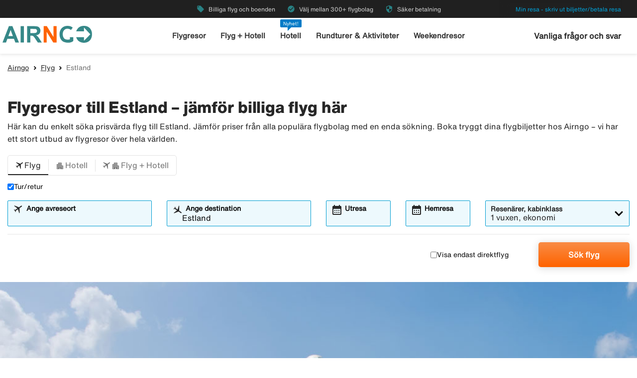

--- FILE ---
content_type: text/html;charset=UTF-8
request_url: https://www.airngo.se/flyg/estland
body_size: 9366
content:
<!DOCTYPE html>
<html class="theme-airngo" xmlns="http://www.w3.org/1999/xhtml" lang="sv">
<head>
<title>【Billiga flygresor Estland】Över 300 flygbolag hos Airngo</title>
<meta http-equiv="Content-Type" content="text/html; charset=utf-8"/>
<meta name="title" content="【Billiga flygresor Estland】Över 300 flygbolag hos Airngo"/>
<meta name="description" content="Jämför【flygbiljetter till Estland】✓ Boka billiga flyg till Estland hos Airngo & spara pengar ✓ Säker betalning"/>
<meta http-equiv="content-language" content="sv"/>
<meta name="viewport" content="height=device-height, width=device-width, initial-scale=1.0, minimum-scale=1.0, maximum-scale=2.0"/>
<link rel="canonical" href="https://www.airngo.se/flyg/estland"/>
<script>
window.application = window.application || {config: {}};
window.application.config = {"LOCALE_LANGUAGE":"sv","CURRENCY_DECIMALS":0,"MONEY_SUFFIX":":-","PROGRESSBAR_TEXT_defaultText":"Vänligen vänta – vi letar efter de bästa priserna åt dig...","PROGRESSBAR_TEXT_onewayText":"Enkel","PROGRESSBAR_TEXT_returnText":"Tur/retur","PROGRESSBAR_advertLink":"","PROGRESSBAR_waitingImagesExposedUrl":"/internal/waitingimages","PROGRESSBAR_locatorSuggestUrl":"/internal/locatorsuggest"};
</script>
<link rel="preconnect" href="https://script.hotjar.com">
<link rel="preconnect" href="https://vars.hotjar.com">
<link rel="preconnect" href="https://ajax.googleapis.com">
<link rel="preconnect" href="https://use.typekit.net">
<script>
var swo_domCountry = ".se";
var swo_site = "airngo";
var s_env = "prod";
function appMeasurementLoaded() {
window.appMeasurementScriptLoaded = true;
window.dispatchEvent(new CustomEvent("appMeasurementScriptLoaded"));
}
</script>
<script src=""
data-consent-src="/.resources/stellataModule/js/AppMeasurement.js?v=3.69.22"
data-category-consent="cookie_cat_statistic"
onload="appMeasurementLoaded()"></script>
<script>
var iplobserverstart = new Date();
</script>
<link rel="shortcut icon" href="/dam/docroot/images/airngo/favicon.ico">
<link rel="apple-touch-icon" href="/dam/docroot/images/airngo/apple-touch-icon.png">
<link media="all" rel="stylesheet" type="text/css" href="/.resources/stellataModule/css/compiled/responsive/index-airngo.min.css?v=3.69.22">
<script src="/.resources/stellataModule/js/external/jquery-3.5.1.min.js?v=3.69.22"></script>
<script src="/.resources/stellataModule/js/external/dayjs/dayjs.min.js?v=3.69.22"></script>
<script src="/.resources/stellataModule/js/external/dayjs/dayjs.min.js?v=3.69.22"></script>
<script src="/.resources/stellataModule/js/external/dayjs/locale/sv.js?v=3.69.22"></script>
<script src="https://js.sentry-cdn.com/5b78d4ca5c754b4ca0e04734652e7158.min.js" crossorigin="anonymous"></script>
<script>
Sentry.onLoad(function() {
Sentry.init({
release: "3.69.22",
environment: "PROD",
denyUrls: ['static.zdassets.com', 'euwa.puzzel.com']
});
});
</script>
<link rel="stylesheet" href="https://use.typekit.net/unv5gxo.css">
<style id="load-material-icons">
.material-icons {
visibility: hidden;
}
</style>
<link href="/.resources/stellataModule/css/fonts/material-icons.css?v=3.69.22" rel="stylesheet">
<script>
document.fonts.load("16px 'Material Icons'").then(() => {
const styleTag = document.getElementById('load-material-icons');
if (styleTag) {
styleTag.remove();
}
});
</script><link href="/.resources/stellataModule/css/fonts/site-fonts.css?v=3.69.22" rel="stylesheet">
<link href="/.resources/stellataModule/css/fonts/fonts.css?v=3.69.22" rel="stylesheet">
<link media="all" rel="stylesheet" type="text/css" href="/.resources/stellataModule/css/compiled/vendor/vue-datepicker.css?v=3.69.22">
</head>
<body version="3.69.22">
<div class="header-skip-button">
<a href="#main-content">Hoppa till huvudinnehåll</a>
</div>
<header class="header" role="banner">
<div class="header__top-bar">
<ul id="topbar-selling-points">
<li class="topbar-usp"><span><i class="material-icons" aria-hidden="true">local_offer</i>&nbsp;Billiga flyg och boenden</span></li>
<li class="topbar-usp"><span><i class="material-icons" aria-hidden="true">check_circle</i>&nbsp;Välj mellan 300+ flygbolag </span></li>
<li class="topbar-usp"><span><i class="material-icons" aria-hidden="true">security</i>&nbsp;Säker betalning</span></li>
</ul>
<div class="header__top-bar__link">
<a href="/min-resa" rel="nofollow">Min resa - skriv ut biljetter/betala resa</a>
</div>
</div>
<div class="header__main">
<div class="header__main__logo">
<a href="/" aria-label="Gå till airngo startsida">
<img src="/dam/docroot/images/airngo/airngo.svg" alt="airngo - Resebyrå">
</a>
</div>
<div class="header__main__nav">
<nav class="header__main__full-navigation" id="full-navigation" aria-labelledby="navigation-menu-icon" aria-label="Huvudmeny">
<ul>
<li>
<a id="mainMenuLink-0" href="/flyg" >Flygresor</a>
</li>
<li>
<a id="mainMenuLink-1" href="/flyg-hotell" >Flyg + Hotell</a>
</li>
<li>
<a id="mainMenuLink-2" href="/hotell" >Hotell</a>
</li>
<li>
<a id="mainMenuLink-3" href="https://www.viator.com/sv-SE/?eap=airngose-topnav-82807&aid=vba82807en" target="_blank">Rundturer & Aktiviteter</a>
</li>
<li>
<a id="mainMenuLink-4" href="/weekendresor" >Weekendresor</a>
</li>
</ul>
<div class="header__main__full-navigation__link">
<a href="/min-resa" rel="nofollow">Min resa - skriv ut biljetter/betala resa</a>
</div>
</nav>
<nav class="header__main__navigation" aria-label="Meny">
<ul>
<li>
<a class="header__main__nav__link" href="/flyg" >Flygresor</a>
</li>
<li>
<a class="header__main__nav__link" href="/flyg-hotell" >Flyg + Hotell</a>
</li>
<li>
<span class="header__main__nav__label">Nyhet!</span>
<a class="header__main__nav__link" href="/hotell" >Hotell</a>
</li>
<li>
<a class="header__main__nav__link" href="https://www.viator.com/sv-SE/?eap=airngose-topnav-82807&aid=vba82807en" target="_blank">Rundturer & Aktiviteter</a>
</li>
<li>
<a class="header__main__nav__link" href="/weekendresor" >Weekendresor</a>
</li>
</ul>
</nav>
</div>
<div class="header__main__contact">
<span class="header__main__contact__text">
<a href="https://help.airngo.se/hc/sv">Vanliga frågor och svar</a>
</span>
<button class="nav-icon" id="navigation-menu-icon" aria-haspopup="true" aria-controls="full-navigation" aria-expanded="false" aria-label="Växla navigering">
<span></span>
</button>
</div>
</div>
</header>
<script>
(function () {
document.addEventListener('DOMContentLoaded', () => {
const skipLink = document.querySelector('#skip-link a');
if (skipLink) {
const selectors = [
"#air-search-shortcuts",
".explain-info-link",
"#rentalCarsDiv",
"#detail-page",
"#transfer-component",
"#car-rental-component"
];
const target = selectors
.map(selector => document.querySelector(selector))
.find(element => element !== null);
if (target) {
skipLink.addEventListener('click', function (e) {
e.preventDefault();
const firstTabbable = target.querySelector(`
button:not([disabled]),
[href],
input:not([disabled]):not([type="hidden"]),
select:not([disabled]),
textarea:not([disabled]),
[tabindex]:not([tabindex="-1"])
`);
if (firstTabbable) {
firstTabbable.focus();
}
const offset = -100;
const targetPosition = target.getBoundingClientRect().top + window.pageYOffset;
window.scrollTo({
top: targetPosition + offset,
behavior: 'smooth',
});
});
} else {
skipLink.style.display = "none";
skipLink.blur();
}
}
});
const navigationMenuIcon = document.getElementById('navigation-menu-icon');
const fullNavigationMenu = document.getElementById('full-navigation');
const fullNavigationListFirstLink = fullNavigationMenu.querySelector('a');
function openMobileMenu() {
navigationMenuIcon.classList.add('active');
fullNavigationMenu.classList.add('active');
setTimeout(() => {
fullNavigationListFirstLink.focus();
}, 200);
}
function closeMobileMenu() {
navigationMenuIcon.classList.remove('active');
fullNavigationMenu.classList.remove('active');
navigationMenuIcon.focus();
}
navigationMenuIcon.addEventListener('click', (e) => {
e.preventDefault();
if (navigationMenuIcon.classList.contains('active')) {
closeMobileMenu();
} else {
openMobileMenu();
}
});
document.addEventListener('keydown', (e) => {
if ((e.key === 'Enter' || e.key === ' ') && document.activeElement === navigationMenuIcon) {
e.preventDefault();
openMobileMenu();
}
if (e.key === 'Escape' && fullNavigationMenu.classList.contains('active')) {
e.preventDefault();
closeMobileMenu();
}
});
fullNavigationMenu.addEventListener('click', function(e) {
e.stopPropagation();
});
window.addEventListener("resize", function () {
navigationMenuIcon.classList.remove('active');
fullNavigationMenu.classList.remove('active');
});
document.addEventListener('focusin', (e) => {
setTimeout(() => {
if (
fullNavigationMenu.classList.contains('active') &&
!fullNavigationMenu.contains(document.activeElement) &&
document.activeElement !== navigationMenuIcon
) {
closeMobileMenu();
}
}, 0);
});
document.addEventListener('click', (e) => {
const isClickInsideMenu = fullNavigationMenu.contains(e.target);
const isClickOnToggle = navigationMenuIcon.contains(e.target);
if (
(fullNavigationMenu.classList.contains('active') &&
!isClickInsideMenu &&
!isClickOnToggle)
) {
closeMobileMenu();
}
});
const openDropdown = (button, dropdown, focusFirst) => {
if (button && dropdown) {
button.setAttribute('aria-expanded', 'true');
dropdown.classList.add('is-open');
if (focusFirst) {
setTimeout(() => {
const firstMenuItem = dropdown.querySelector('li a');
if (firstMenuItem) firstMenuItem.focus();
}, 50);
}
}
};
const closeDropdown = (button, dropdown) => {
if (button && dropdown) {
button.setAttribute('aria-expanded', 'false');
dropdown.classList.remove('is-open');
}
};
document.querySelectorAll('.header__main__nav__dropdown-button').forEach(button => {
const dropdown = button.nextElementSibling;
button.addEventListener('click', () => {
const isOpen = button.getAttribute('aria-expanded') === 'true';
isOpen ? closeDropdown(button, dropdown) : openDropdown(button, dropdown, true);
});
dropdown.addEventListener('keydown', e => {
const focusableItems = dropdown.querySelectorAll('a, button');
let index = Array.from(focusableItems).indexOf(document.activeElement);
if (e.key === 'Escape') {
e.preventDefault();
closeDropdown(button, dropdown);
button.focus();
} else if (e.key === 'ArrowDown') {
e.preventDefault();
index = (index + 1) % focusableItems.length;
focusableItems[index].focus();
} else if (e.key === 'ArrowUp') {
e.preventDefault();
index = (index - 1 + focusableItems.length) % focusableItems.length;
focusableItems[index].focus();
}
});
const parentLi = button.closest('li');
let closeTimeout;
parentLi.addEventListener('click', () => {
clearTimeout(closeTimeout);
openDropdown(button, dropdown, true);
});
});
document.addEventListener('click', e => {
document.querySelectorAll('.header__main__nav__dropdown-button').forEach(button => {
const dropdown = button.nextElementSibling;
if (!button.contains(e.target) && !dropdown.contains(e.target) && button.getAttribute('aria-expanded') === 'true') {
closeDropdown(button, dropdown);
}
});
});
document.addEventListener('focusin', (e) => {
const dropdowns = document.querySelectorAll('.header__main__nav__dropdown');
dropdowns.forEach((dropdown) => {
if (
dropdown.classList.contains('is-open') &&
!dropdown.contains(e.target)
) {
dropdown.classList.remove('is-open');
}
});
});
}());
</script>
<main id="main-content">
<div id="index-template">
<seo-responsive-template
:breadcrumbs-data='{"Airngo":"/","Flyg":"/flyg","Estland":""}'
:content='{"nodeType":"seoFlight","name":"Flight","faqHeadingType":"h2","faqColumn":"left","faqQuestions":[],"showFlightTab":true,"showHotelTab":true,"showFlightHotelTab":true,"showCarTab":false,"showCharterTab":false,"showLastMinuteTab":false,"showYouthFlightTab":false,"defaultFormType":"FLIGHT","prefilledLocationsHotel":true,"prefilledLocationsFlight":true,"prefilledLocationsFlightHotel":true,"header":"Flygresor till Estland – jämför billiga flyg här","preamble":"Här kan du enkelt söka prisvärda flyg till Estland. Jämför priser från alla populära flygbolag med en enda sökning. Boka tryggt dina flygbiljetter hos Airngo – vi har ett stort utbud av flygresor över hela världen.","header2":"Billiga flygbiljetter tur och retur till Estland","body":"Vill du flyga billigt och tryggt till Estland? Då är Airngo något för dig. Hos oss söker och jämför du enkelt bland över 300 flygbolag för att hitta det bästa biljettpriset till Estland. När du söker efter billiga flyg, kan du välja mellan en enkelresa eller tur och retur. Dessutom kan du filtrera på direktflyg för att slippa mellanlandningar och få en extra komfortabel flygresa. Förutom att boka flygstol, kan du även boka billiga boenden och hyrbil. Boka prisvärda flygbiljetter till Estland – tryggt och enkelt hos Airngo.","showCacheTable":true,"nodeName":"Flight"}'
:form='{"searchType":"FLIGHT","homeStartLocation":"Estland","numberOfAdults":1,"numberOfChildrenInfants":0,"numberOfChildren":0,"numberOfInfants":0,"airMaxStops":-1,"childrenInfantsAges":[0,0,0,0],"flightWithYouth":false,"youthAges":[],"directFlight":false,"flightWithBaggage":false,"calendarSearch":false,"channel":"INTERNET","airlineCodes":[null,null,null],"openJawSearch":false,"currentAdditionalFlights":0,"departureLocations":[],"destinationLocations":[],"flightDates":[],"numberOfRooms":1,"hotelNumberOfAdults":[2,2,2,2,2,2,2,2],"hotelNumberOfChildrenInfants":[0,0,0,0,0,0,0,0],"hotelChildrenAges":[[0,0,0,0],[0,0,0,0],[0,0,0,0],[0,0,0,0],[0,0,0,0],[0,0,0,0],[0,0,0,0],[0,0,0,0]],"hotelClass1":false,"hotelClass2":false,"hotelClass3":false,"hotelClass4":false,"hotelClass5":false,"fixedEndCountry":false,"searchSpecificHotel":false,"hotelSpecificDestinationAllDays":false,"hotelCodes":[null],"useEndLocation":false,"carStartTime":"09:00-09:00","carEndTime":"09:00-09:00","supplierDocTypesOptions":[{"label":"E-Ticket","value":"Amadeus_ETICKET"},{"label":"NDC-AMA","value":"Amadeus_NDC"},{"label":"LCC-TF","value":"TravelFusion_LCC"},{"label":"NDC-TF","value":"TravelFusion_NDC"}],"airlineOverview":false,"seosearch":false,"flexibleTicket":false,"returnTrip":true,"prioCarrierDisabled":false,"maxOneConnection":false,"paxCombinationSearch":false,"ticketFavorites":false,"extendedSearch":false}'
:cache-entries='null'
:cabin-class-search-enabled="false"
:flexible-ticket-enabled="false"
:flight-with-baggage-enabled="false"
:youth-min-age="18"
:youth-max-age="25"
:additional-flights="0"
lang-code="sv"
form-url="/search.html"
:search-form-content='{
assetsUrl: "/dam",
searchFormDates: [{"searchType":"FLIGHT","firstAllowedDepartureDate":0,"defaultHomeDate":0,"lastAllowedHomeDate":360},{"searchType":"FLIGHT_HOTEL","firstAllowedDepartureDate":1,"defaultHomeDate":1,"lastAllowedHomeDate":500},{"searchType":"CHARTER","firstAllowedDepartureDate":0,"defaultHomeDate":0,"lastAllowedHomeDate":500},{"searchType":"CAR","firstAllowedDepartureDate":3,"defaultHomeDate":1,"lastAllowedHomeDate":360},{"searchType":"HOTEL","firstAllowedDepartureDate":1,"defaultHomeDate":1,"lastAllowedHomeDate":500},{"searchType":"PACKAGE","firstAllowedDepartureDate":1,"defaultHomeDate":1,"lastAllowedHomeDate":500}],
searchDestinationSuggest: "/internal/destinationSuggest?term=",
charterBasePath: "#",
charterDepartureSuggest: "/internal/charterDepartureSuggest?searchType=CHARTER&q=",
charterDestinationSuggest: "/internal/charterDestinationSuggest?searchType=CHARTER&q=",
lastminuteBasePath: "#",
lastminuteDepartureSuggest: "/internal/charterDepartureSuggest?searchType=LAST_MINUTE&q=",
lastminuteDestinationSuggest: "/internal/charterDestinationSuggest?searchType=LAST_MINUTE&q="
}'
:banner='{"startDate":823290776071,"endDate":64883965976071,"sortOrder":1,"height":450,"priceTop":0,"priceLeft":0,"priceFontSize":0,"img":"/dam/jcr:4def22a5-4d02-46a4-8ed7-249766a716de/flight-default.jpg","openLinkInNewWindow":false,"hide":false,"defaultBanner":false}'
banner-img='/dam/jcr:4def22a5-4d02-46a4-8ed7-249766a716de/flight-default.jpg'
sidebar-title='Estland'
:sidebar-content='{"Hotell i Estland":"/hotell/estland","Resor till Estland":"/resor/estland","Vädret i Estland":"/vader/estland","Weekend Estland":"/weekendresor/estland"}'
bottom-links-title='Flyg Estland'
:bottom-links='{"Flyg till Tallinn":"/flyg/estland/tallinn"}'
:translations="{
'seo.trips.tab.attractions': 'Sevärdheter',
'seo.trips.tab.foodAndDrink': 'Mat & Dryck',
'seo.trips.tab.areasAndNightlife': 'Områden + Nattliv',
'seo.trips.tab.transports': 'Transport',
'seo.trips.tab.quickFacts': 'Snabba fakta',
'seo.weather.header': 'Flygresor till Estland – jämför billiga flyg här',
'seo.weather.preamble': 'Här kan du enkelt söka prisvärda flyg till Estland. Jämför priser från alla populära flygbolag med en enda sökning. Boka tryggt dina flygbiljetter hos Airngo – vi har ett stort utbud av flygresor över hela världen.',
cacheTable: {
'title': 'Förslag på resor',
'airTitle': 'Endast flyg',
'airHotelTitle': 'Flyg + Hotell',
'duedays': 'Antal dagar',
'period': 'Reseperiod',
'pricePerAdult': 'Pris/vuxen',
'moneySuffix': ':-',
'travellerDropdown': {
header: 'Resenärer',
close: 'Stäng',
noOfRooms: 'Antal rum/lägenheter',
room: 'rum',
rooms: 'rum',
roomIndex: 'Rum',
noOfAdults: 'Antal personer',
noOfChildren: 'Antal barn 0-11 år',
adult: 'vuxen',
adults: 'vuxna',
youth: 'ungdom',
youths: 'ungdomar',
youthsText: 'This is a page for travelers between age 18-25 where we show the best prices. Might have to show ID at the airport.',
child: 'barn',
children: 'barn',
childAges: 'Barnens åldrar',
childAgePlaceholder: 'Välj ålder',
FLIGHT: 'Sök flyg',
FLIGHT_HOTEL: 'Sök flyg+hotell',
ageYears: 'år'
}
},
searchForm: {
screenReader: {
ariaLabels: {
selectCabinClass: 'Välj kabinklass, vald: '
},
datepicker: {
calendarIcon: 'Kalenderikon',
clearInput: 'Rensa datum',
menu: 'Datumväljare',
month1: 'Januri',
month10: 'Oktober',
month11: 'November',
month12: 'December',
month2: 'Februari',
month3: 'Mars',
month4: 'April',
month5: 'Maj',
month6: 'Juni',
month7: 'Juli',
month8: 'Augusti',
month9: 'September',
nextMonth: 'Nästa månad',
noDateSelected: 'Inget datum valt',
previousMonth: 'Föregående månad',
selectedMonth: 'Vald månad',
selectMonth: 'Välj månad',
selectYear: 'Välj år',
today: 'Dagens datum',
toggleCalendar: 'Visa kalender',
weekday1: 'Måndag',
weekday2: 'Tisdag',
weekday3: 'Onsdag',
weekday4: 'Torsdag',
weekday5: 'Fredag',
weekday6: 'Lördag',
weekday7: 'Söndag'
}
},
tabs: {
FLIGHT: 'Flyg',
HOTEL: 'Hotell',
FLIGHT_HOTEL: 'Flyg + Hotell',
CAR: 'Hyrbil',
CHARTER: 'Charter',
LAST_MINUTE: 'Sista minuten',
PACKAGE: 'Paket',
YOUTH: 'Ungdomsflyg',
},
flightForm: {
travellerDropdown: {
header: 'Resenärer',
cabinTypeLabel: 'Kabinklass',
label: 'Resenärer, kabinklass',
close: 'Stäng',
noOfAdults: 'Antal personer',
noOfChildren: 'Antal barn 0-11 år',
adult: 'vuxen',
adults: 'vuxna',
youth: 'ungdom',
youths: 'ungdomar',
youthsText: 'This is a page for travelers between age 18-25 where we show the best prices. Might have to show ID at the airport.',
child: 'barn',
children: 'barn',
childAges: 'Barnens åldrar',
childAgePlaceholder: 'Välj ålder',
select: 'Välj',
ageYears: 'år',
selectCabinClass: 'Välj kabinklass, vald: ',
multiSelectError: 'Du har {0} fel att rätta till.',
},
cabinClassDropdown: {
economy: 'Ekonomi',
business: 'Business-klass',
first: 'Första klass',
economypremium: 'Premium ekonomi'
},
showOnlyDirectFlights: 'Visa endast direktflyg',
flexibleTicket: 'Ombokningsbara biljetter',
flexibleTicketInfo: 'Visa vad flygbiljetterna kostar då de är ombokningsbara utan avgifter (förutom eventuell mellanskillnad om man ombokar till en högre prisklass).',
flightWithBaggage: 'Inklusive bagage',
twowaytrip: 'Tur/retur',
defaultDepartureText: 'Ange avreseort',
defaultDestinationText: 'Ange destination',
fromDateLabel: 'Utresa',
toDateLabel: 'Hemresa',
showOnlyDirectFlights: 'Visa endast direktflyg',
search: 'Sök flyg',
addAdditionalFlight: 'Lägg till flygsträcka',
removeAdditionalFlight: 'Ta bort flygsträcka',
additionalFlightDate: 'Resdatum',
additionalFlightDeparture: 'Avreseort',
additionalFlightDestination: 'Destination',
moreDestinations: 'Fler destinationer',
},
hotelForm: {
travellerDropdown: {
header: 'Resenärer',
cabinTypeLabel: 'Kabinklass',
label: 'Resenärer, kabinklass',
close: 'Stäng',
noOfRooms: 'Antal rum/lägenheter',
room: 'rum',
rooms: 'rum',
roomIndex: 'Rum',
noOfAdults: 'Antal personer',
noOfChildren: 'Antal barn 0-17 år',
adult: 'vuxen',
adults: 'vuxna',
child: 'barn',
children: 'barn',
childAges: 'Barnens åldrar',
childAgePlaceholder: 'Välj ålder',
ageYears: 'år',
select: 'Välj'
},
showOnlyApartments: 'Visa endast lägenheter',
defaultDestinationText: 'Ange destination',
checkinDateLabel: 'Incheckning',
checkoutDateLabel: 'Utcheckning',
search: 'Sök hotell',
multiSelectError: 'Du har {0} fel att rätta till.',
},
flightHotelForm: {
showOnlyDirectFlights: 'Visa endast direktflyg',
defaultDepartureText: 'Ange avreseort',
defaultDestinationText: 'Ange destination',
fromDateLabel: 'Utresa',
toDateLabel: 'Hemresa',
search: 'Sök flyg+hotell',
moreAlternative: 'Ändra val för boende',
moreAlternativeTooltip: 'Tips, vill du bara boka boende för en del av resan eller på en annan ort så kan du göra det här!',
defaultExtendedHotelDestinationText: 'Ange ort',
checkinDateLabel: 'Incheckning',
checkoutDateLabel: 'Utcheckning'
},
carForm: {
defaultDepartureTextCar: 'Ange upphämtningsplats',
pickupDate: 'Upphämtning',
dropoffDate: 'Återlämning',
defaultDestinationTextCar: 'Ange återlämningsplats',
diffrentreturnlocation: 'Återlämna på annan plats',
search: 'Sök hyrbil'
},
}
}"
>
</seo-responsive-template>
</div>
</main>
<div id="ariaAnnouncements" class="sr-only" aria-live="polite"></div>
<div id="pleaseWait"
class="modal"
style="display: none;"
role="dialog"
aria-modal="true"
aria-labelledby="pleaseWaitHeading"
aria-describedby="pleaseWaitDescription"
tabindex="-1">
<div class="pleaseWaitBackground" aria-hidden="true"></div>
<div class="pleaseWaitContent" id="pleaseWaitContent" tabindex="0">
<div class="Loading">
<div class="LoadingMessage">
<h2 id="pleaseWaitHeading" class="LoadingText">
Vänligen vänta
</h2>
<div style="clear:both;" aria-hidden="true"></div>
</div>
<div class="searchInfo">
<p id="pleaseWaitDescription" class="searchInfoHeader"></p>
<p class="searchInfoDepDest"></p>
<p class="searchInfoDates"></p>
</div>
<div class="operationImageWrapper">
<img id="operationImage"
class="operationImage_default operationImage"
style="display: none;"
src="/dam/docroot/img/airngo/waitpage/vantsida-se.jpg"
alt="Vänligen vänta"
/>
</div>
<div style="margin-top: 50px;" aria-hidden="true"></div>
</div>
</div>
</div>
<script>
document.getElementById('pleaseWait').style.display = 'none';
</script>
<div class="footer-component">
<div class="footer-component__main">
<div class="grid-container">
<div class="grid-x align-justify">
<div class="cell large-2 medium-2 footer-component__main__columns">
<button
class="footer-component__main__columns_toggle"
aria-expanded="false"
aria-controls="footer-links-0"
id="footer-toggle-0">
<h3 class="heading footer-component__main__columns_heading">Airngo.se</h3>
<span class="footer-component__main__columns__heading-expand hide-for-medium">
<span class="material-icons" aria-hidden="true">expand_more</span>
</span>
</button>
<ul id="footer-links-0">
<li><a href="/info/om-airngo" aria-label="Om Airngo.se">Om Airngo.se</a></li>
<li><a href="/info/villkor" aria-label="Resevillkor">Resevillkor</a></li>
<li><a href="/info/avbokningsgaranti" aria-label="Avbokningsgaranti">Avbokningsgaranti</a></li>
<li><a href="/info/kontakt" aria-label="Kontakt">Kontakt</a></li>
<li><a href="/info/sitemap" aria-label="Sitemap">Sitemap</a></li>
<li><a href="/betala-resa" aria-label="Betala resan">Betala resan</a></li>
<li><a href="https://transport.ec.europa.eu/transport-themes/eu-air-safety-list_sv" aria-label="EU:s svartlistade flygbolag">EU:s svartlistade flygbolag</a></li>
<li><a href="/info/personuppgifter" aria-label="Personuppgifter">Personuppgifter</a></li>
<li><a href="/info/airhelpplus" aria-label="Airhelp+">Airhelp+</a></li>
<li><a href="https://www.airngo.se/info/tillganglighetsredogorelse" aria-label="Tillgänglighetsredogörelse">Tillgänglighetsredogörelse</a></li>
</ul>
</div>
<div class="cell large-2 medium-2 footer-component__main__columns">
<button
class="footer-component__main__columns_toggle"
aria-expanded="false"
aria-controls="footer-links-1"
id="footer-toggle-1">
<h3 class="heading footer-component__main__columns_heading">Varför Airngo</h3>
<span class="footer-component__main__columns__heading-expand hide-for-medium">
<span class="material-icons" aria-hidden="true">expand_more</span>
</span>
</button>
<ul id="footer-links-1">
<li><a href="/info/darfor-airngo" aria-label="Snabbt">Snabbt</a></li>
<li><a href="/info/darfor-airngo" aria-label="Enkelt">Enkelt</a></li>
<li><a href="/info/darfor-airngo" aria-label="Billigt">Billigt</a></li>
<li><a href="/info/darfor-airngo" aria-label="Säkert">Säkert</a></li>
</ul>
</div>
<div class="cell large-3 medium-3">
<div class="footer-component__main__contact">
</div>
</div>
</div>
</div>
</div>
<div class="footer-component__bottom-links">
<div class="grid-container">
<div class="grid-x align-middle">
<div class="cell large-12">
<a href="/"><img src="/responsiveSiteFooter/0/logoImage/airngo_logo_footer.jpg" alt="Logo"/></a>
<hr aria-hidden="true">
</div>
<div class="cell large-8 medium-12">
<ul>
<li><a href="https://www.airngo.no/index">🇳🇴 airngo.no</a></li>
<li><a href="https://www.airngo.dk/index">🇩🇰 airngo.dk</a></li>
<li><a href="https://www.airngo.fi/index">🇫🇮 airngo.fi</a></li>
<li><a href="https://www.airngo.de/index">🇩🇪 airngo.de</a></li>
<li><a href="https://www.airngo.at/index">🇦🇹 airngo.at</a></li>
<li><a href="https://www.airngo.nl/index">🇳🇱 airngo.nl</a></li>
<li><a href="https://www.airngo.it/index">🇮🇹 airngo.it</a></li>
<li><a href="https://www.airngo.pt/index">🇵🇹 airngo.pt</a></li>
<li><a href="https://www.airandgo.fr/index">🇫🇷 airandgo.fr</a></li>
</ul>
</div>
<div class="cell large-4 medium-12">
<div class="grid-x align-center align-right-large footer-component__bottom-links__images">
</div>
</div>
</div>
</div>
</div>
</div>
<script>
function showError(inputId, errorId, show) {
const input = document.getElementById(inputId);
const errorContainer = document.getElementById(errorId);
const errorText = errorContainer.querySelector('p');
if (show) {
input.setAttribute('aria-invalid', 'true');
errorText.hidden = false;
// Force screen readers to re-announce
// Remove and re-add the role (triggers announcement in some cases)
errorContainer.removeAttribute('role');
void errorContainer.offsetHeight;
errorContainer.setAttribute('role', 'alert');
} else {
input.setAttribute('aria-invalid', 'false');
errorText.hidden = true;
}
}
var newsletterButton = document.getElementById('footer-component__newsletter__button');
if (newsletterButton) {
newsletterButton.addEventListener('click', function () {
function isValidEmail(email) {
return /^(([^<>()[\]\\.,;:\s@"]+(\.[^<>()[\]\\.,;:\s@"]+)*)|(".+"))@((\[[0-9]{1,3}\.[0-9]{1,3}\.[0-9]{1,3}\.[0-9]{1,3}\])|(([a-zA-Z\-0-9]+\.)+[a-zA-Z]{2,}))$/.test(email);
}
var newsletterForm = newsletterButton.form;
// Reset errors
document.getElementById('newsletterEmail').classList.remove('error');
document.getElementById('newsletterEmailTooltip').classList.remove('show-tip');
document.getElementById('newsletterTermsAndConditionTooltip').classList.remove('show-tip');
// Validate form
if (!isValidEmail(newsletterForm.subscriptionEmail.value)) {
document.getElementById('newsletterEmailTooltip').classList.add('show-tip');
document.getElementById('newsletterEmail').classList.add('error');
showError('newsletterEmail', 'email-error', true);
const firstInvalid = document.querySelector('[aria-invalid="true"]');
firstInvalid?.focus();
return true;
} else {
showError('newsletterEmail', 'email-error', false);
}
if (!newsletterForm.termsAndCondition.checked) {
document.getElementById('newsletterTermsAndConditionTooltip').classList.add('show-tip');
showError('newsletterTermsAndCondition', 'terms-error', true);
const firstInvalid = document.querySelector('[aria-invalid="true"]');
firstInvalid?.focus();
return true;
} else {
showError('newsletterTermsAndCondition', 'terms-error', false);
}
// Send subscription
$.ajax({
type: "POST",
url: '/internal/newslettersubscription?subscribe=true&email=' + newsletterForm.subscriptionEmail.value,
success: function (result) {
if (result === 'success') {
document.getElementsByClassName('footer-component__newsletter')[0].classList.add('subscribed');
}
}
});
});
}
document.querySelectorAll('.footer-component__main__columns_toggle').forEach(button => {
button.addEventListener('click', () => {
const parent = button.closest('.footer-component__main__columns');
const expanded = button.getAttribute('aria-expanded') === 'true';
button.setAttribute('aria-expanded', String(!expanded));
parent.classList.toggle('expanded');
});
});
</script>
<script src="/.resources/stellataModule/js/external/vue-datepicker/translations/sv_SE.js?v=3.69.22"></script>
<script src="/.resources/stellataModule/js/external/vue-tooltip/v-tooltip.min.js?v=3.69.22"></script>
<script src="/.resources/stellataModule/js/compiled/responsive-index.min.js?v=3.69.22"></script>
<link media="all" rel="stylesheet" type="text/css" href="/.resources/stellataModule/css/compiled/vendor/vue-datepicker.css?v=3.69.22">
<script>
dataLayer = [{ 'google_tag_params': {"pageType": "home"} }];
(function (w, d, s, l, i) {
w[l]=w[l]||[];w[l].push({'gtm.start':new Date().getTime(), event:'gtm.js'});
var f=d.getElementsByTagName(s)[0],j=d.createElement(s),dl=l!='dataLayer'?'&l='+l:'';
j.async=true;j.src='https://www.googletagmanager.com/gtm.js?id='+i+dl;f.parentNode.insertBefore(j,f);
})(window, document, 'script', 'dataLayer', 'GTM-N2X7VF');
</script>
<noscript>
<iframe src="https://www.googletagmanager.com/ns.html?id=GTM-N2X7VF" height="0" width="0" style="display:none;visibility:hidden"></iframe>
</noscript>
<script>
(function (doc, tag) {
if (!doc.getElementById('CookieConsent')) {
var firstScriptTag = doc.getElementsByTagName(tag)[0];
var scriptElm = doc.createElement(tag);
scriptElm.async = true;
scriptElm.id = 'CookieConsent';
scriptElm.type = 'text/javascript';
scriptElm.src = 'https://policy.app.cookieinformation.com/uc.js';
scriptElm.setAttribute("data-culture", "sv");
scriptElm.setAttribute("data-gcm-version", "2.0");
firstScriptTag.parentNode.insertBefore(scriptElm, firstScriptTag);
}
})(document, 'script');
</script>
<script>
function executeAppMeasurementTracking() {
if (typeof swo_s !== "undefined") {
var swo_s_code = swo_s.t();
if (swo_s_code) {
document.write(swo_s_code);
}
}
}
if (window.appMeasurementScriptLoaded) {
executeAppMeasurementTracking();
} else {
window.addEventListener('appMeasurementScriptLoaded', function() {
executeAppMeasurementTracking();
}, false);
}
</script>
<noscript>
<img src="https://ticketprivatresorab.d2.sc.omtrdc.net/b/ss/ticketcatchall/1/H.22.1--NS/0" height="1" width="1" border="0" alt=""/>
</noscript>
<script>
function getParam(p) {
var match = RegExp('[?&]' + p + '=([^&]*)').exec(window.location.search);
return match && decodeURIComponent(match[1].replace(/\+/g, ' '));
}
var gclid = getParam('gclid');
if (gclid) {
var gclsrc = getParam('gclsrc');
if (!gclsrc || gclsrc.indexOf('aw') !== -1) {
var expireDate = new Date();
expireDate.setDate(expireDate.getDate() + 90);
document.cookie = "gclid=" + gclid + "; expires=" + expireDate.toGMTString() + "; path=/";
}
}
</script> </body>
</html>

--- FILE ---
content_type: text/css;charset=UTF-8
request_url: https://www.airngo.se/.resources/stellataModule/css/compiled/responsive/index-airngo.min.css?v=3.69.22
body_size: 37662
content:
@charset "UTF-8";@media print,screen and (min-width:48em){.reveal,.reveal.large,.reveal.small,.reveal.tiny{right:auto;left:auto;margin:0 auto}}.fade-in.mui-enter,.fade-out.mui-leave,.hinge-in-from-bottom.mui-enter,.hinge-in-from-left.mui-enter,.hinge-in-from-middle-x.mui-enter,.hinge-in-from-middle-y.mui-enter,.hinge-in-from-right.mui-enter,.hinge-in-from-top.mui-enter,.hinge-out-from-bottom.mui-leave,.hinge-out-from-left.mui-leave,.hinge-out-from-middle-x.mui-leave,.hinge-out-from-middle-y.mui-leave,.hinge-out-from-right.mui-leave,.hinge-out-from-top.mui-leave,.scale-in-down.mui-enter,.scale-in-up.mui-enter,.scale-out-down.mui-leave,.scale-out-up.mui-leave,.slide-in-down.mui-enter,.slide-in-left.mui-enter,.slide-in-right.mui-enter,.slide-in-up.mui-enter,.slide-out-down.mui-leave,.slide-out-left.mui-leave,.slide-out-right.mui-leave,.slide-out-up.mui-leave,.spin-in-ccw.mui-enter,.spin-in.mui-enter,.spin-out-ccw.mui-leave,.spin-out.mui-leave{transition-duration:.5s;transition-timing-function:linear}.slide-in-down.mui-enter{-webkit-transform:translateY(-100%);-ms-transform:translateY(-100%);transform:translateY(-100%);transition-property:-webkit-transform,opacity;transition-property:transform,opacity;-webkit-backface-visibility:hidden;backface-visibility:hidden}.slide-in-down.mui-enter.mui-enter-active{-webkit-transform:translateY(0);-ms-transform:translateY(0);transform:translateY(0)}.slide-in-left.mui-enter{-webkit-transform:translateX(-100%);-ms-transform:translateX(-100%);transform:translateX(-100%);transition-property:-webkit-transform,opacity;transition-property:transform,opacity;-webkit-backface-visibility:hidden;backface-visibility:hidden}.slide-in-left.mui-enter.mui-enter-active{-webkit-transform:translateX(0);-ms-transform:translateX(0);transform:translateX(0)}.slide-in-up.mui-enter{-webkit-transform:translateY(100%);-ms-transform:translateY(100%);transform:translateY(100%);transition-property:-webkit-transform,opacity;transition-property:transform,opacity;-webkit-backface-visibility:hidden;backface-visibility:hidden}.slide-in-up.mui-enter.mui-enter-active{-webkit-transform:translateY(0);-ms-transform:translateY(0);transform:translateY(0)}.slide-in-right.mui-enter{-webkit-transform:translateX(100%);-ms-transform:translateX(100%);transform:translateX(100%);transition-property:-webkit-transform,opacity;transition-property:transform,opacity;-webkit-backface-visibility:hidden;backface-visibility:hidden}.slide-in-right.mui-enter.mui-enter-active{-webkit-transform:translateX(0);-ms-transform:translateX(0);transform:translateX(0)}.slide-out-down.mui-leave{-webkit-transform:translateY(0);-ms-transform:translateY(0);transform:translateY(0);transition-property:-webkit-transform,opacity;transition-property:transform,opacity;-webkit-backface-visibility:hidden;backface-visibility:hidden}.slide-out-down.mui-leave.mui-leave-active{-webkit-transform:translateY(-100%);-ms-transform:translateY(-100%);transform:translateY(-100%)}.slide-out-right.mui-leave{-webkit-transform:translateX(0);-ms-transform:translateX(0);transform:translateX(0);transition-property:-webkit-transform,opacity;transition-property:transform,opacity;-webkit-backface-visibility:hidden;backface-visibility:hidden}.slide-out-right.mui-leave.mui-leave-active{-webkit-transform:translateX(100%);-ms-transform:translateX(100%);transform:translateX(100%)}.slide-out-up.mui-leave{-webkit-transform:translateY(0);-ms-transform:translateY(0);transform:translateY(0);transition-property:-webkit-transform,opacity;transition-property:transform,opacity;-webkit-backface-visibility:hidden;backface-visibility:hidden}.slide-out-up.mui-leave.mui-leave-active{-webkit-transform:translateY(-100%);-ms-transform:translateY(-100%);transform:translateY(-100%)}.slide-out-left.mui-leave{-webkit-transform:translateX(0);-ms-transform:translateX(0);transform:translateX(0);transition-property:-webkit-transform,opacity;transition-property:transform,opacity;-webkit-backface-visibility:hidden;backface-visibility:hidden}.slide-out-left.mui-leave.mui-leave-active{-webkit-transform:translateX(-100%);-ms-transform:translateX(-100%);transform:translateX(-100%)}.fade-in.mui-enter{opacity:0;transition-property:opacity}.fade-in.mui-enter.mui-enter-active{opacity:1}.fade-out.mui-leave{opacity:1;transition-property:opacity}.fade-out.mui-leave.mui-leave-active{opacity:0}.hinge-in-from-top.mui-enter{-webkit-transform:perspective(2000px) rotateX(-90deg);transform:perspective(2000px) rotateX(-90deg);-webkit-transform-origin:top;-ms-transform-origin:top;transform-origin:top;transition-property:-webkit-transform,opacity;transition-property:transform,opacity}.hinge-in-from-top.mui-enter.mui-enter-active{-webkit-transform:perspective(2000px) rotate(0);transform:perspective(2000px) rotate(0)}.hinge-in-from-right.mui-enter{-webkit-transform:perspective(2000px) rotateY(-90deg);transform:perspective(2000px) rotateY(-90deg);-webkit-transform-origin:right;-ms-transform-origin:right;transform-origin:right;transition-property:-webkit-transform,opacity;transition-property:transform,opacity}.hinge-in-from-right.mui-enter.mui-enter-active{-webkit-transform:perspective(2000px) rotate(0);transform:perspective(2000px) rotate(0)}.hinge-in-from-bottom.mui-enter{-webkit-transform:perspective(2000px) rotateX(90deg);transform:perspective(2000px) rotateX(90deg);-webkit-transform-origin:bottom;-ms-transform-origin:bottom;transform-origin:bottom;transition-property:-webkit-transform,opacity;transition-property:transform,opacity}.hinge-in-from-bottom.mui-enter.mui-enter-active{-webkit-transform:perspective(2000px) rotate(0);transform:perspective(2000px) rotate(0)}.hinge-in-from-left.mui-enter{-webkit-transform:perspective(2000px) rotateY(90deg);transform:perspective(2000px) rotateY(90deg);-webkit-transform-origin:left;-ms-transform-origin:left;transform-origin:left;transition-property:-webkit-transform,opacity;transition-property:transform,opacity}.hinge-in-from-left.mui-enter.mui-enter-active{-webkit-transform:perspective(2000px) rotate(0);transform:perspective(2000px) rotate(0)}.hinge-in-from-middle-x.mui-enter{-webkit-transform:perspective(2000px) rotateX(-90deg);transform:perspective(2000px) rotateX(-90deg);-webkit-transform-origin:center;-ms-transform-origin:center;transform-origin:center;transition-property:-webkit-transform,opacity;transition-property:transform,opacity}.hinge-in-from-middle-x.mui-enter.mui-enter-active{-webkit-transform:perspective(2000px) rotate(0);transform:perspective(2000px) rotate(0)}.hinge-in-from-middle-y.mui-enter{-webkit-transform:perspective(2000px) rotateY(-90deg);transform:perspective(2000px) rotateY(-90deg);-webkit-transform-origin:center;-ms-transform-origin:center;transform-origin:center;transition-property:-webkit-transform,opacity;transition-property:transform,opacity}.hinge-in-from-middle-y.mui-enter.mui-enter-active{-webkit-transform:perspective(2000px) rotate(0);transform:perspective(2000px) rotate(0)}.hinge-out-from-top.mui-leave{-webkit-transform:perspective(2000px) rotate(0);transform:perspective(2000px) rotate(0);-webkit-transform-origin:top;-ms-transform-origin:top;transform-origin:top;transition-property:-webkit-transform,opacity;transition-property:transform,opacity}.hinge-out-from-top.mui-leave.mui-leave-active{-webkit-transform:perspective(2000px) rotateX(-90deg);transform:perspective(2000px) rotateX(-90deg)}.hinge-out-from-right.mui-leave{-webkit-transform:perspective(2000px) rotate(0);transform:perspective(2000px) rotate(0);-webkit-transform-origin:right;-ms-transform-origin:right;transform-origin:right;transition-property:-webkit-transform,opacity;transition-property:transform,opacity}.hinge-out-from-right.mui-leave.mui-leave-active{-webkit-transform:perspective(2000px) rotateY(-90deg);transform:perspective(2000px) rotateY(-90deg)}.hinge-out-from-bottom.mui-leave{-webkit-transform:perspective(2000px) rotate(0);transform:perspective(2000px) rotate(0);-webkit-transform-origin:bottom;-ms-transform-origin:bottom;transform-origin:bottom;transition-property:-webkit-transform,opacity;transition-property:transform,opacity}.hinge-out-from-bottom.mui-leave.mui-leave-active{-webkit-transform:perspective(2000px) rotateX(90deg);transform:perspective(2000px) rotateX(90deg)}.hinge-out-from-left.mui-leave{-webkit-transform:perspective(2000px) rotate(0);transform:perspective(2000px) rotate(0);-webkit-transform-origin:left;-ms-transform-origin:left;transform-origin:left;transition-property:-webkit-transform,opacity;transition-property:transform,opacity}.hinge-out-from-left.mui-leave.mui-leave-active{-webkit-transform:perspective(2000px) rotateY(90deg);transform:perspective(2000px) rotateY(90deg)}.hinge-out-from-middle-x.mui-leave{-webkit-transform:perspective(2000px) rotate(0);transform:perspective(2000px) rotate(0);-webkit-transform-origin:center;-ms-transform-origin:center;transform-origin:center;transition-property:-webkit-transform,opacity;transition-property:transform,opacity}.hinge-out-from-middle-x.mui-leave.mui-leave-active{-webkit-transform:perspective(2000px) rotateX(-90deg);transform:perspective(2000px) rotateX(-90deg)}.hinge-out-from-middle-y.mui-leave{-webkit-transform:perspective(2000px) rotate(0);transform:perspective(2000px) rotate(0);-webkit-transform-origin:center;-ms-transform-origin:center;transform-origin:center;transition-property:-webkit-transform,opacity;transition-property:transform,opacity}.hinge-out-from-middle-y.mui-leave.mui-leave-active{-webkit-transform:perspective(2000px) rotateY(-90deg);transform:perspective(2000px) rotateY(-90deg)}.scale-in-up.mui-enter{-webkit-transform:scale(.5);-ms-transform:scale(.5);transform:scale(.5);transition-property:-webkit-transform,opacity;transition-property:transform,opacity}.scale-in-up.mui-enter.mui-enter-active{-webkit-transform:scale(1);-ms-transform:scale(1);transform:scale(1)}.scale-in-down.mui-enter{-webkit-transform:scale(1.5);-ms-transform:scale(1.5);transform:scale(1.5);transition-property:-webkit-transform,opacity;transition-property:transform,opacity}.scale-in-down.mui-enter.mui-enter-active{-webkit-transform:scale(1);-ms-transform:scale(1);transform:scale(1)}.scale-out-up.mui-leave{-webkit-transform:scale(1);-ms-transform:scale(1);transform:scale(1);transition-property:-webkit-transform,opacity;transition-property:transform,opacity}.scale-out-up.mui-leave.mui-leave-active{-webkit-transform:scale(1.5);-ms-transform:scale(1.5);transform:scale(1.5)}.scale-out-down.mui-leave{-webkit-transform:scale(1);-ms-transform:scale(1);transform:scale(1);transition-property:-webkit-transform,opacity;transition-property:transform,opacity}.scale-out-down.mui-leave.mui-leave-active{-webkit-transform:scale(.5);-ms-transform:scale(.5);transform:scale(.5)}.spin-in.mui-enter{-webkit-transform:rotate(-.75turn);-ms-transform:rotate(-.75turn);transform:rotate(-.75turn);transition-property:-webkit-transform,opacity;transition-property:transform,opacity}.spin-in.mui-enter.mui-enter-active{-webkit-transform:rotate(0);-ms-transform:rotate(0);transform:rotate(0)}.spin-out.mui-leave{-webkit-transform:rotate(0);-ms-transform:rotate(0);transform:rotate(0);transition-property:-webkit-transform,opacity;transition-property:transform,opacity}.spin-out.mui-leave.mui-leave-active{-webkit-transform:rotate(.75turn);-ms-transform:rotate(.75turn);transform:rotate(.75turn)}.spin-in-ccw.mui-enter{-webkit-transform:rotate(.75turn);-ms-transform:rotate(.75turn);transform:rotate(.75turn);transition-property:-webkit-transform,opacity;transition-property:transform,opacity}.spin-in-ccw.mui-enter.mui-enter-active{-webkit-transform:rotate(0);-ms-transform:rotate(0);transform:rotate(0)}.spin-out-ccw.mui-leave{-webkit-transform:rotate(0);-ms-transform:rotate(0);transform:rotate(0);transition-property:-webkit-transform,opacity;transition-property:transform,opacity}.spin-out-ccw.mui-leave.mui-leave-active{-webkit-transform:rotate(-.75turn);-ms-transform:rotate(-.75turn);transform:rotate(-.75turn)}.slow{transition-duration:750ms!important}.fast{transition-duration:250ms!important}.linear{transition-timing-function:linear!important}.ease{transition-timing-function:ease!important}.ease-in{transition-timing-function:ease-in!important}.ease-out{transition-timing-function:ease-out!important}.ease-in-out{transition-timing-function:ease-in-out!important}.bounce-in{transition-timing-function:cubic-bezier(0.485,0.155,0.24,1.245)!important}.bounce-out{transition-timing-function:cubic-bezier(0.485,0.155,0.515,0.845)!important}.bounce-in-out{transition-timing-function:cubic-bezier(0.76,-0.245,0.24,1.245)!important}.short-delay{transition-delay:0.3s!important}.long-delay{transition-delay:0.7s!important}.shake{-webkit-animation-name:shake-7;animation-name:shake-7}@-webkit-keyframes shake-7{0%,10%,20%,30%,40%,50%,60%,70%,80%,90%{-webkit-transform:translateX(7%);transform:translateX(7%)}15%,25%,35%,45%,5%,55%,65%,75%,85%,95%{-webkit-transform:translateX(-7%);transform:translateX(-7%)}}@keyframes shake-7{0%,10%,20%,30%,40%,50%,60%,70%,80%,90%{-webkit-transform:translateX(7%);transform:translateX(7%)}15%,25%,35%,45%,5%,55%,65%,75%,85%,95%{-webkit-transform:translateX(-7%);transform:translateX(-7%)}}.spin-cw{-webkit-animation-name:spin-cw-1turn;animation-name:spin-cw-1turn}@-webkit-keyframes spin-cw-1turn{0%{-webkit-transform:rotate(-1turn);transform:rotate(-1turn)}100%{-webkit-transform:rotate(0);transform:rotate(0)}}@keyframes spin-cw-1turn{0%{-webkit-transform:rotate(-1turn);transform:rotate(-1turn)}100%{-webkit-transform:rotate(0);transform:rotate(0)}}.spin-ccw{-webkit-animation-name:spin-cw-1turn;animation-name:spin-cw-1turn}@keyframes spin-cw-1turn{0%{-webkit-transform:rotate(0);transform:rotate(0)}100%{-webkit-transform:rotate(1turn);transform:rotate(1turn)}}.wiggle{-webkit-animation-name:wiggle-7deg;animation-name:wiggle-7deg}@-webkit-keyframes wiggle-7deg{40%,50%,60%{-webkit-transform:rotate(7deg);transform:rotate(7deg)}35%,45%,55%,65%{-webkit-transform:rotate(-7deg);transform:rotate(-7deg)}0%,100%,30%,70%{-webkit-transform:rotate(0);transform:rotate(0)}}@keyframes wiggle-7deg{40%,50%,60%{-webkit-transform:rotate(7deg);transform:rotate(7deg)}35%,45%,55%,65%{-webkit-transform:rotate(-7deg);transform:rotate(-7deg)}0%,100%,30%,70%{-webkit-transform:rotate(0);transform:rotate(0)}}.infinite{-webkit-animation-iteration-count:infinite;animation-iteration-count:infinite}.slow{-webkit-animation-duration:750ms!important;animation-duration:750ms!important}.fast{-webkit-animation-duration:250ms!important;animation-duration:250ms!important}.linear{-webkit-animation-timing-function:linear!important;animation-timing-function:linear!important}.ease{-webkit-animation-timing-function:ease!important;animation-timing-function:ease!important}.ease-in{-webkit-animation-timing-function:ease-in!important;animation-timing-function:ease-in!important}.ease-out{-webkit-animation-timing-function:ease-out!important;animation-timing-function:ease-out!important}.ease-in-out{-webkit-animation-timing-function:ease-in-out!important;animation-timing-function:ease-in-out!important}.bounce-in{-webkit-animation-timing-function:cubic-bezier(0.485,0.155,0.24,1.245)!important;animation-timing-function:cubic-bezier(0.485,0.155,0.24,1.245)!important}.bounce-out{-webkit-animation-timing-function:cubic-bezier(0.485,0.155,0.515,0.845)!important;animation-timing-function:cubic-bezier(0.485,0.155,0.515,0.845)!important}.bounce-in-out{-webkit-animation-timing-function:cubic-bezier(0.76,-0.245,0.24,1.245)!important;animation-timing-function:cubic-bezier(0.76,-0.245,0.24,1.245)!important}.short-delay{-webkit-animation-delay:.3s!important;animation-delay:.3s!important}.long-delay{-webkit-animation-delay:.7s!important;animation-delay:.7s!important}/*! normalize.css v8.0.0 | MIT License | github.com/necolas/normalize.css */html{line-height:1.15;-webkit-text-size-adjust:100%}body{margin:0}h1{font-size:2em;margin:.67em 0}hr{box-sizing:content-box;height:0;overflow:visible}pre{font-family:monospace,monospace;font-size:1em}a{background-color:transparent}abbr[title]{border-bottom:none;text-decoration:underline dotted}b,strong{font-weight:bolder}code,kbd,samp{font-family:monospace,monospace;font-size:1em}small{font-size:80%}sub,sup{font-size:75%;line-height:0;position:relative;vertical-align:baseline}sub{bottom:-.25em}sup{top:-.5em}img{border-style:none}button,input,optgroup,select,textarea{font-family:inherit;font-size:100%;line-height:1.15;margin:0}button,input{overflow:visible}button,select{text-transform:none}[type=button],[type=reset],[type=submit],button{-webkit-appearance:button}[type=button]::-moz-focus-inner,[type=reset]::-moz-focus-inner,[type=submit]::-moz-focus-inner,button::-moz-focus-inner{border-style:none;padding:0}[type=button]:-moz-focusring,[type=reset]:-moz-focusring,[type=submit]:-moz-focusring,button:-moz-focusring{outline:1px dotted ButtonText}fieldset{padding:.35em .75em .625em}legend{box-sizing:border-box;color:inherit;display:table;max-width:100%;padding:0;white-space:normal}progress{vertical-align:baseline}textarea{overflow:auto}[type=checkbox],[type=radio]{box-sizing:border-box;padding:0}[type=number]::-webkit-inner-spin-button,[type=number]::-webkit-outer-spin-button{height:auto}[type=search]{-webkit-appearance:textfield;outline-offset:-2px}[type=search]::-webkit-search-decoration{-webkit-appearance:none}::-webkit-file-upload-button{-webkit-appearance:button;font:inherit}details{display:block}summary{display:list-item}template{display:none}[hidden]{display:none}.foundation-mq{font-family:"small=0em&medium=48em&large=64em&xlarge=80em&xxlarge=90em"}html{box-sizing:border-box;font-size:100%}*,::after,::before{box-sizing:inherit}body{margin:0;padding:0;background:#fefefe;font-family:"Helvetica Now","Helvetica Neue",Helvetica,Roboto,Arial,sans-serif;font-weight:400;line-height:1.5;color:#0a0a0a;-webkit-font-smoothing:antialiased;-moz-osx-font-smoothing:grayscale}img{display:inline-block;vertical-align:middle;max-width:100%;height:auto;-ms-interpolation-mode:bicubic}textarea{height:auto;min-height:50px;border-radius:2px}select{box-sizing:border-box;width:100%;border-radius:2px}.map_canvas embed,.map_canvas img,.map_canvas object,.mqa-display embed,.mqa-display img,.mqa-display object{max-width:none!important}button{padding:0;appearance:none;border:0;border-radius:2px;background:0 0;line-height:1;cursor:auto}[data-whatinput=mouse] button{outline:0}pre{overflow:auto}button,input,optgroup,select,textarea{font-family:inherit}.is-visible{display:block!important}.is-hidden{display:none!important}[type=color],[type=date],[type=datetime-local],[type=datetime],[type=email],[type=month],[type=number],[type=password],[type=search],[type=tel],[type=text],[type=time],[type=url],[type=week],textarea{display:block;box-sizing:border-box;width:100%;height:2.4375rem;margin:0 0 1rem;padding:.5rem;border:1px solid #cacaca;border-radius:2px;background-color:#fefefe;box-shadow:inset 0 1px 2px rgba(10,10,10,.1);font-family:inherit;font-size:1rem;font-weight:400;line-height:1.5;color:#0a0a0a;transition:box-shadow .5s,border-color .25s ease-in-out;appearance:none}[type=color]:focus,[type=date]:focus,[type=datetime-local]:focus,[type=datetime]:focus,[type=email]:focus,[type=month]:focus,[type=number]:focus,[type=password]:focus,[type=search]:focus,[type=tel]:focus,[type=text]:focus,[type=time]:focus,[type=url]:focus,[type=week]:focus,textarea:focus{outline:0;border:1px solid #3c3c3c;background-color:#fefefe;box-shadow:0 0 5px #cacaca;transition:box-shadow .5s,border-color .25s ease-in-out}textarea{max-width:100%}textarea[rows]{height:auto}input:disabled,input[readonly],textarea:disabled,textarea[readonly]{background-color:#666;cursor:not-allowed}[type=button],[type=submit]{appearance:none;border-radius:2px}input[type=search]{box-sizing:border-box}::placeholder{color:#cacaca}[type=checkbox],[type=file],[type=radio]{margin:0 0 1rem}[type=checkbox]+label,[type=radio]+label{display:inline-block;vertical-align:baseline;margin-left:.5rem;margin-right:1rem;margin-bottom:0}[type=checkbox]+label[for],[type=radio]+label[for]{cursor:pointer}label>[type=checkbox],label>[type=radio]{margin-right:.5rem}[type=file]{width:100%}label{display:block;margin:0;font-size:.875rem;font-weight:400;line-height:1.8;color:#0a0a0a}label.middle{margin:0 0 1rem;padding:.5625rem 0}.help-text{margin-top:-.5rem;font-size:.8125rem;font-style:italic;color:#0a0a0a}.input-group{display:flex;width:100%;margin-bottom:1rem;align-items:stretch}.input-group>:first-child,.input-group>:first-child.input-group-button>*{border-radius:2px 0 0 2px}.input-group>:last-child,.input-group>:last-child.input-group-button>*{border-radius:0 2px 2px 0}.input-group-button,.input-group-button a,.input-group-button button,.input-group-button input,.input-group-button label,.input-group-field,.input-group-label{margin:0;white-space:nowrap}.input-group-label{padding:0 1rem;border:1px solid #cacaca;background:#666;color:#0a0a0a;text-align:center;white-space:nowrap;display:flex;flex:0 0 auto;align-items:center}.input-group-label:first-child{border-right:0}.input-group-label:last-child{border-left:0}.input-group-field{border-radius:0;flex:1 1 0;min-width:0}.input-group-button{padding-top:0;padding-bottom:0;text-align:center;display:flex;flex:0 0 auto}.input-group-button a,.input-group-button button,.input-group-button input,.input-group-button label{align-self:stretch;height:auto;padding-top:0;padding-bottom:0;font-size:1rem}fieldset{margin:0;padding:0;border:0}legend{max-width:100%;margin-bottom:.5rem}.fieldset{margin:1.125rem 0;padding:1.25rem;border:1px solid #cacaca}.fieldset legend{margin:0;margin-left:-.1875rem;padding:0 .1875rem}select{height:2.4375rem;margin:0 0 1rem;padding:.5rem;appearance:none;border:1px solid #cacaca;border-radius:2px;background-color:#fefefe;font-family:inherit;font-size:1rem;font-weight:400;line-height:1.5;color:#0a0a0a;background-image:url("data:image/svg+xml;utf8,<svg xmlns='http://www.w3.org/2000/svg' version='1.1' width='32' height='24' viewBox='0 0 32 24'><polygon points='0,0 32,0 16,24' style='fill: rgb%2860, 60, 60%29'></polygon></svg>");background-origin:content-box;background-position:right -1rem center;background-repeat:no-repeat;background-size:9px 6px;padding-right:1.5rem;transition:box-shadow .5s,border-color .25s ease-in-out}@media screen and (min-width:0\0){select{background-image:url("[data-uri]")}}select:focus{outline:-webkit-focus-ring-color auto 1px;background-color:#fefefe;box-shadow:0 0 5px #cacaca;transition:box-shadow .5s,border-color .25s ease-in-out}select:disabled{background-color:#666;cursor:not-allowed}select::-ms-expand{display:none}select[multiple]{height:auto;background-image:none}.is-invalid-input:not(:focus){border-color:#a33b51;background-color:rgb(244.9,234.5,236.7)}.is-invalid-input:not(:focus)::placeholder{color:#a33b51}.is-invalid-label{color:#a33b51}.form-error{display:none;margin-top:-.5rem;margin-bottom:1rem;font-size:.75rem;font-weight:700;color:#a33b51}.form-error.is-visible{display:block}.form-header-errors{margin-top:10px}.form-header-errors ul{margin-left:0}.form-header-errors ul li{line-height:1.2}blockquote,dd,div,dl,dt,form,h1,h2,h3,h4,h5,h6,li,ol,p,pre,td,th,ul{margin:0;padding:0}p{margin-bottom:0;font-size:inherit;line-height:1.6;text-rendering:optimizeLegibility}em{font-style:italic;line-height:inherit}b,strong{font-weight:700;line-height:inherit}small{font-size:80%;line-height:inherit}.h1,h1{font-family:"Helvetica Now Bold","Helvetica Neue",Helvetica,Roboto,Arial,sans-serif}.h2,.h3,.h4,.h5,.h6,h2,h3,h4,h5,h6{font-family:"Helvetica Now","Helvetica Neue",Helvetica,Roboto,Arial,sans-serif;font-style:normal;font-weight:400;color:inherit;text-rendering:optimizeLegibility}.h2 small,.h3 small,.h4 small,.h5 small,.h6 small,h2 small,h3 small,h4 small,h5 small,h6 small{line-height:0;color:#cacaca}.h1,h1{font-size:1.375rem;line-height:1.4;margin-top:0;margin-bottom:0;letter-spacing:-.015625rem}.h2,h2{font-size:1.25rem;line-height:1.4;margin-top:0;margin-bottom:0}.h3,h3{font-size:1.125rem;line-height:1.4;margin-top:0;margin-bottom:0}.h4,h4{font-size:1rem;line-height:1.4;margin-top:0;margin-bottom:0}.h5,h5{font-size:.875rem;line-height:1.4;margin-top:0;margin-bottom:0}.h6,h6{font-size:.875rem;line-height:1.4;margin-top:0;margin-bottom:0}@media print,screen and (min-width:48em){.h1,h1{font-size:2rem;letter-spacing:-.015625rem}.h2,h2{font-size:1.75rem}.h3,h3{font-size:1.5rem}.h4,h4{font-size:1.25rem}.h5,h5{font-size:1rem}.h6,h6{font-size:.75rem}}a{line-height:inherit;color:#006bc7;text-decoration:none;cursor:pointer}a:focus,a:hover{color:rgb(0,92.02,171.14)}a img{border:0}hr{clear:both;max-width:81.25rem;height:0;margin:.5rem auto;border-top:0;border-right:0;border-bottom:2px solid #f2f2f2;border-left:0}dl,ol,ul{margin-bottom:0;list-style-position:outside;line-height:1.6}li{font-size:inherit}ul{margin-left:1.25rem;list-style-type:disc}ol{margin-left:1.25rem}ol ol,ol ul,ul ol,ul ul{margin-left:1.25rem;margin-bottom:0}dl{margin-bottom:1rem}dl dt{margin-bottom:.3rem;font-weight:700}blockquote{margin:0 0 0;padding:.5625rem 1.25rem 0 1.1875rem;border-left:1px solid #cacaca}blockquote,blockquote p{line-height:1.6;color:#3c3c3c}cite{display:block;font-size:.8125rem;color:#3c3c3c}cite:before{content:"— "}abbr,abbr[title]{border-bottom:1px dotted #0a0a0a;cursor:help;text-decoration:none}figure{margin:0}code{padding:.125rem .3125rem .0625rem;border:1px solid #f2f2f2;background-color:#666;font-family:Consolas,"Liberation Mono",Courier,monospace;font-weight:400;color:#0a0a0a}kbd{margin:0;padding:.125rem .25rem 0;background-color:#666;font-family:Consolas,"Liberation Mono",Courier,monospace;color:#0a0a0a;border-radius:2px}.subheader{margin-top:.2rem;margin-bottom:.5rem;font-weight:400;line-height:1.4;color:#3c3c3c}.lead{font-size:125%;line-height:1.6}.stat{font-size:2.5rem;line-height:1}p+.stat{margin-top:-1rem}ol.no-bullet,ul.no-bullet{margin-left:0;list-style:none}.text-left{text-align:left}.text-right{text-align:right}.text-center{text-align:center}.text-justify{text-align:justify}@media print,screen and (min-width:48em){.medium-text-left{text-align:left}.medium-text-right{text-align:right}.medium-text-center{text-align:center}.medium-text-justify{text-align:justify}}@media print,screen and (min-width:64em){.large-text-left{text-align:left}.large-text-right{text-align:right}.large-text-center{text-align:center}.large-text-justify{text-align:justify}}@media screen and (min-width:80em){.xlarge-text-left{text-align:left}.xlarge-text-right{text-align:right}.xlarge-text-center{text-align:center}.xlarge-text-justify{text-align:justify}}.show-for-print{display:none!important}@media print{*{background:0 0!important;box-shadow:none!important;color:#000!important;text-shadow:none!important}.show-for-print{display:block!important}.hide-for-print{display:none!important}table.show-for-print{display:table!important}thead.show-for-print{display:table-header-group!important}tbody.show-for-print{display:table-row-group!important}tr.show-for-print{display:table-row!important}td.show-for-print{display:table-cell!important}th.show-for-print{display:table-cell!important}a,a:visited{text-decoration:underline}a[href]:after{content:" (" attr(href) ")"}.ir a:after,a[href^="#"]:after,a[href^="javascript:"]:after{content:""}abbr[title]:after{content:" (" attr(title) ")"}blockquote,pre{border:1px solid #3c3c3c;page-break-inside:avoid}thead{display:table-header-group}img,tr{page-break-inside:avoid}img{max-width:100%!important}@page{margin:.5cm}h2,h3,p{orphans:3;widows:3}h2,h3{page-break-after:avoid}.print-break-inside{page-break-inside:auto}}.grid-container{padding-right:.625rem;padding-left:.625rem;max-width:81.25rem;margin-left:auto;margin-right:auto}@media print,screen and (min-width:48em){.grid-container{padding-right:.9375rem;padding-left:.9375rem}}.grid-container.fluid{padding-right:.625rem;padding-left:.625rem;max-width:100%;margin-left:auto;margin-right:auto}@media print,screen and (min-width:48em){.grid-container.fluid{padding-right:.9375rem;padding-left:.9375rem}}.grid-container.full{padding-right:0;padding-left:0;max-width:100%;margin-left:auto;margin-right:auto}.grid-x{display:flex;flex-flow:row wrap}.cell{flex:0 0 auto;min-height:0;min-width:0;width:100%}.cell.auto{flex:1 1 0}.cell.shrink{flex:0 0 auto}.grid-x>.auto{width:auto}.grid-x>.shrink{width:auto}.grid-x>.small-1,.grid-x>.small-10,.grid-x>.small-11,.grid-x>.small-12,.grid-x>.small-2,.grid-x>.small-3,.grid-x>.small-4,.grid-x>.small-5,.grid-x>.small-6,.grid-x>.small-7,.grid-x>.small-8,.grid-x>.small-9,.grid-x>.small-full,.grid-x>.small-shrink{flex-basis:auto}@media print,screen and (min-width:48em){.grid-x>.medium-1,.grid-x>.medium-10,.grid-x>.medium-11,.grid-x>.medium-12,.grid-x>.medium-2,.grid-x>.medium-3,.grid-x>.medium-4,.grid-x>.medium-5,.grid-x>.medium-6,.grid-x>.medium-7,.grid-x>.medium-8,.grid-x>.medium-9,.grid-x>.medium-full,.grid-x>.medium-shrink{flex-basis:auto}}@media print,screen and (min-width:64em){.grid-x>.large-1,.grid-x>.large-10,.grid-x>.large-11,.grid-x>.large-12,.grid-x>.large-2,.grid-x>.large-3,.grid-x>.large-4,.grid-x>.large-5,.grid-x>.large-6,.grid-x>.large-7,.grid-x>.large-8,.grid-x>.large-9,.grid-x>.large-full,.grid-x>.large-shrink{flex-basis:auto}}@media screen and (min-width:80em){.grid-x>.xlarge-1,.grid-x>.xlarge-10,.grid-x>.xlarge-11,.grid-x>.xlarge-12,.grid-x>.xlarge-2,.grid-x>.xlarge-3,.grid-x>.xlarge-4,.grid-x>.xlarge-5,.grid-x>.xlarge-6,.grid-x>.xlarge-7,.grid-x>.xlarge-8,.grid-x>.xlarge-9,.grid-x>.xlarge-full,.grid-x>.xlarge-shrink{flex-basis:auto}}.grid-x>.small-1,.grid-x>.small-10,.grid-x>.small-11,.grid-x>.small-12,.grid-x>.small-2,.grid-x>.small-3,.grid-x>.small-4,.grid-x>.small-5,.grid-x>.small-6,.grid-x>.small-7,.grid-x>.small-8,.grid-x>.small-9{flex:0 0 auto}.grid-x>.small-1{width:8.3333333333%}.grid-x>.small-2{width:16.6666666667%}.grid-x>.small-3{width:25%}.grid-x>.small-4{width:33.3333333333%}.grid-x>.small-5{width:41.6666666667%}.grid-x>.small-6{width:50%}.grid-x>.small-7{width:58.3333333333%}.grid-x>.small-8{width:66.6666666667%}.grid-x>.small-9{width:75%}.grid-x>.small-10{width:83.3333333333%}.grid-x>.small-11{width:91.6666666667%}.grid-x>.small-12{width:100%}@media print,screen and (min-width:48em){.grid-x>.medium-auto{flex:1 1 0;width:auto}.grid-x>.medium-1,.grid-x>.medium-10,.grid-x>.medium-11,.grid-x>.medium-12,.grid-x>.medium-2,.grid-x>.medium-3,.grid-x>.medium-4,.grid-x>.medium-5,.grid-x>.medium-6,.grid-x>.medium-7,.grid-x>.medium-8,.grid-x>.medium-9,.grid-x>.medium-shrink{flex:0 0 auto}.grid-x>.medium-shrink{width:auto}.grid-x>.medium-1{width:8.3333333333%}.grid-x>.medium-2{width:16.6666666667%}.grid-x>.medium-3{width:25%}.grid-x>.medium-4{width:33.3333333333%}.grid-x>.medium-5{width:41.6666666667%}.grid-x>.medium-6{width:50%}.grid-x>.medium-7{width:58.3333333333%}.grid-x>.medium-8{width:66.6666666667%}.grid-x>.medium-9{width:75%}.grid-x>.medium-10{width:83.3333333333%}.grid-x>.medium-11{width:91.6666666667%}.grid-x>.medium-12{width:100%}}@media print,screen and (min-width:64em){.grid-x>.large-auto{flex:1 1 0;width:auto}.grid-x>.large-1,.grid-x>.large-10,.grid-x>.large-11,.grid-x>.large-12,.grid-x>.large-2,.grid-x>.large-3,.grid-x>.large-4,.grid-x>.large-5,.grid-x>.large-6,.grid-x>.large-7,.grid-x>.large-8,.grid-x>.large-9,.grid-x>.large-shrink{flex:0 0 auto}.grid-x>.large-shrink{width:auto}.grid-x>.large-1{width:8.3333333333%}.grid-x>.large-2{width:16.6666666667%}.grid-x>.large-3{width:25%}.grid-x>.large-4{width:33.3333333333%}.grid-x>.large-5{width:41.6666666667%}.grid-x>.large-6{width:50%}.grid-x>.large-7{width:58.3333333333%}.grid-x>.large-8{width:66.6666666667%}.grid-x>.large-9{width:75%}.grid-x>.large-10{width:83.3333333333%}.grid-x>.large-11{width:91.6666666667%}.grid-x>.large-12{width:100%}}@media screen and (min-width:80em){.grid-x>.xlarge-auto{flex:1 1 0;width:auto}.grid-x>.xlarge-1,.grid-x>.xlarge-10,.grid-x>.xlarge-11,.grid-x>.xlarge-12,.grid-x>.xlarge-2,.grid-x>.xlarge-3,.grid-x>.xlarge-4,.grid-x>.xlarge-5,.grid-x>.xlarge-6,.grid-x>.xlarge-7,.grid-x>.xlarge-8,.grid-x>.xlarge-9,.grid-x>.xlarge-shrink{flex:0 0 auto}.grid-x>.xlarge-shrink{width:auto}.grid-x>.xlarge-1{width:8.3333333333%}.grid-x>.xlarge-2{width:16.6666666667%}.grid-x>.xlarge-3{width:25%}.grid-x>.xlarge-4{width:33.3333333333%}.grid-x>.xlarge-5{width:41.6666666667%}.grid-x>.xlarge-6{width:50%}.grid-x>.xlarge-7{width:58.3333333333%}.grid-x>.xlarge-8{width:66.6666666667%}.grid-x>.xlarge-9{width:75%}.grid-x>.xlarge-10{width:83.3333333333%}.grid-x>.xlarge-11{width:91.6666666667%}.grid-x>.xlarge-12{width:100%}}.grid-margin-x:not(.grid-x)>.cell{width:auto}.grid-margin-y:not(.grid-y)>.cell{height:auto}.grid-margin-x{margin-left:-.625rem;margin-right:-.625rem}@media print,screen and (min-width:48em){.grid-margin-x{margin-left:-.9375rem;margin-right:-.9375rem}}.grid-margin-x>.cell{width:calc(100% - 1.25rem);margin-left:.625rem;margin-right:.625rem}@media print,screen and (min-width:48em){.grid-margin-x>.cell{width:calc(100% - 1.875rem);margin-left:.9375rem;margin-right:.9375rem}}.grid-margin-x>.auto{width:auto}.grid-margin-x>.shrink{width:auto}.grid-margin-x>.small-1{width:calc(8.3333333333% - 1.25rem)}.grid-margin-x>.small-2{width:calc(16.6666666667% - 1.25rem)}.grid-margin-x>.small-3{width:calc(25% - 1.25rem)}.grid-margin-x>.small-4{width:calc(33.3333333333% - 1.25rem)}.grid-margin-x>.small-5{width:calc(41.6666666667% - 1.25rem)}.grid-margin-x>.small-6{width:calc(50% - 1.25rem)}.grid-margin-x>.small-7{width:calc(58.3333333333% - 1.25rem)}.grid-margin-x>.small-8{width:calc(66.6666666667% - 1.25rem)}.grid-margin-x>.small-9{width:calc(75% - 1.25rem)}.grid-margin-x>.small-10{width:calc(83.3333333333% - 1.25rem)}.grid-margin-x>.small-11{width:calc(91.6666666667% - 1.25rem)}.grid-margin-x>.small-12{width:calc(100% - 1.25rem)}@media print,screen and (min-width:48em){.grid-margin-x>.auto{width:auto}.grid-margin-x>.shrink{width:auto}.grid-margin-x>.small-1{width:calc(8.3333333333% - 1.875rem)}.grid-margin-x>.small-2{width:calc(16.6666666667% - 1.875rem)}.grid-margin-x>.small-3{width:calc(25% - 1.875rem)}.grid-margin-x>.small-4{width:calc(33.3333333333% - 1.875rem)}.grid-margin-x>.small-5{width:calc(41.6666666667% - 1.875rem)}.grid-margin-x>.small-6{width:calc(50% - 1.875rem)}.grid-margin-x>.small-7{width:calc(58.3333333333% - 1.875rem)}.grid-margin-x>.small-8{width:calc(66.6666666667% - 1.875rem)}.grid-margin-x>.small-9{width:calc(75% - 1.875rem)}.grid-margin-x>.small-10{width:calc(83.3333333333% - 1.875rem)}.grid-margin-x>.small-11{width:calc(91.6666666667% - 1.875rem)}.grid-margin-x>.small-12{width:calc(100% - 1.875rem)}.grid-margin-x>.medium-auto{width:auto}.grid-margin-x>.medium-shrink{width:auto}.grid-margin-x>.medium-1{width:calc(8.3333333333% - 1.875rem)}.grid-margin-x>.medium-2{width:calc(16.6666666667% - 1.875rem)}.grid-margin-x>.medium-3{width:calc(25% - 1.875rem)}.grid-margin-x>.medium-4{width:calc(33.3333333333% - 1.875rem)}.grid-margin-x>.medium-5{width:calc(41.6666666667% - 1.875rem)}.grid-margin-x>.medium-6{width:calc(50% - 1.875rem)}.grid-margin-x>.medium-7{width:calc(58.3333333333% - 1.875rem)}.grid-margin-x>.medium-8{width:calc(66.6666666667% - 1.875rem)}.grid-margin-x>.medium-9{width:calc(75% - 1.875rem)}.grid-margin-x>.medium-10{width:calc(83.3333333333% - 1.875rem)}.grid-margin-x>.medium-11{width:calc(91.6666666667% - 1.875rem)}.grid-margin-x>.medium-12{width:calc(100% - 1.875rem)}}@media print,screen and (min-width:64em){.grid-margin-x>.large-auto{width:auto}.grid-margin-x>.large-shrink{width:auto}.grid-margin-x>.large-1{width:calc(8.3333333333% - 1.875rem)}.grid-margin-x>.large-2{width:calc(16.6666666667% - 1.875rem)}.grid-margin-x>.large-3{width:calc(25% - 1.875rem)}.grid-margin-x>.large-4{width:calc(33.3333333333% - 1.875rem)}.grid-margin-x>.large-5{width:calc(41.6666666667% - 1.875rem)}.grid-margin-x>.large-6{width:calc(50% - 1.875rem)}.grid-margin-x>.large-7{width:calc(58.3333333333% - 1.875rem)}.grid-margin-x>.large-8{width:calc(66.6666666667% - 1.875rem)}.grid-margin-x>.large-9{width:calc(75% - 1.875rem)}.grid-margin-x>.large-10{width:calc(83.3333333333% - 1.875rem)}.grid-margin-x>.large-11{width:calc(91.6666666667% - 1.875rem)}.grid-margin-x>.large-12{width:calc(100% - 1.875rem)}}@media screen and (min-width:80em){.grid-margin-x>.xlarge-auto{width:auto}.grid-margin-x>.xlarge-shrink{width:auto}.grid-margin-x>.xlarge-1{width:calc(8.3333333333% - 1.875rem)}.grid-margin-x>.xlarge-2{width:calc(16.6666666667% - 1.875rem)}.grid-margin-x>.xlarge-3{width:calc(25% - 1.875rem)}.grid-margin-x>.xlarge-4{width:calc(33.3333333333% - 1.875rem)}.grid-margin-x>.xlarge-5{width:calc(41.6666666667% - 1.875rem)}.grid-margin-x>.xlarge-6{width:calc(50% - 1.875rem)}.grid-margin-x>.xlarge-7{width:calc(58.3333333333% - 1.875rem)}.grid-margin-x>.xlarge-8{width:calc(66.6666666667% - 1.875rem)}.grid-margin-x>.xlarge-9{width:calc(75% - 1.875rem)}.grid-margin-x>.xlarge-10{width:calc(83.3333333333% - 1.875rem)}.grid-margin-x>.xlarge-11{width:calc(91.6666666667% - 1.875rem)}.grid-margin-x>.xlarge-12{width:calc(100% - 1.875rem)}}.grid-padding-x .grid-padding-x{margin-right:-.625rem;margin-left:-.625rem}@media print,screen and (min-width:48em){.grid-padding-x .grid-padding-x{margin-right:-.9375rem;margin-left:-.9375rem}}.grid-container:not(.full)>.grid-padding-x{margin-right:-.625rem;margin-left:-.625rem}@media print,screen and (min-width:48em){.grid-container:not(.full)>.grid-padding-x{margin-right:-.9375rem;margin-left:-.9375rem}}.grid-padding-x>.cell{padding-right:.625rem;padding-left:.625rem}@media print,screen and (min-width:48em){.grid-padding-x>.cell{padding-right:.9375rem;padding-left:.9375rem}}.small-up-1>.cell{width:100%}.small-up-2>.cell{width:50%}.small-up-3>.cell{width:33.3333333333%}.small-up-4>.cell{width:25%}.small-up-5>.cell{width:20%}.small-up-6>.cell{width:16.6666666667%}.small-up-7>.cell{width:14.2857142857%}.small-up-8>.cell{width:12.5%}@media print,screen and (min-width:48em){.medium-up-1>.cell{width:100%}.medium-up-2>.cell{width:50%}.medium-up-3>.cell{width:33.3333333333%}.medium-up-4>.cell{width:25%}.medium-up-5>.cell{width:20%}.medium-up-6>.cell{width:16.6666666667%}.medium-up-7>.cell{width:14.2857142857%}.medium-up-8>.cell{width:12.5%}}@media print,screen and (min-width:64em){.large-up-1>.cell{width:100%}.large-up-2>.cell{width:50%}.large-up-3>.cell{width:33.3333333333%}.large-up-4>.cell{width:25%}.large-up-5>.cell{width:20%}.large-up-6>.cell{width:16.6666666667%}.large-up-7>.cell{width:14.2857142857%}.large-up-8>.cell{width:12.5%}}@media screen and (min-width:80em){.xlarge-up-1>.cell{width:100%}.xlarge-up-2>.cell{width:50%}.xlarge-up-3>.cell{width:33.3333333333%}.xlarge-up-4>.cell{width:25%}.xlarge-up-5>.cell{width:20%}.xlarge-up-6>.cell{width:16.6666666667%}.xlarge-up-7>.cell{width:14.2857142857%}.xlarge-up-8>.cell{width:12.5%}}.grid-margin-x.small-up-1>.cell{width:calc(100% - 1.25rem)}.grid-margin-x.small-up-2>.cell{width:calc(50% - 1.25rem)}.grid-margin-x.small-up-3>.cell{width:calc(33.3333333333% - 1.25rem)}.grid-margin-x.small-up-4>.cell{width:calc(25% - 1.25rem)}.grid-margin-x.small-up-5>.cell{width:calc(20% - 1.25rem)}.grid-margin-x.small-up-6>.cell{width:calc(16.6666666667% - 1.25rem)}.grid-margin-x.small-up-7>.cell{width:calc(14.2857142857% - 1.25rem)}.grid-margin-x.small-up-8>.cell{width:calc(12.5% - 1.25rem)}@media print,screen and (min-width:48em){.grid-margin-x.small-up-1>.cell{width:calc(100% - 1.875rem)}.grid-margin-x.small-up-2>.cell{width:calc(50% - 1.875rem)}.grid-margin-x.small-up-3>.cell{width:calc(33.3333333333% - 1.875rem)}.grid-margin-x.small-up-4>.cell{width:calc(25% - 1.875rem)}.grid-margin-x.small-up-5>.cell{width:calc(20% - 1.875rem)}.grid-margin-x.small-up-6>.cell{width:calc(16.6666666667% - 1.875rem)}.grid-margin-x.small-up-7>.cell{width:calc(14.2857142857% - 1.875rem)}.grid-margin-x.small-up-8>.cell{width:calc(12.5% - 1.875rem)}.grid-margin-x.medium-up-1>.cell{width:calc(100% - 1.875rem)}.grid-margin-x.medium-up-2>.cell{width:calc(50% - 1.875rem)}.grid-margin-x.medium-up-3>.cell{width:calc(33.3333333333% - 1.875rem)}.grid-margin-x.medium-up-4>.cell{width:calc(25% - 1.875rem)}.grid-margin-x.medium-up-5>.cell{width:calc(20% - 1.875rem)}.grid-margin-x.medium-up-6>.cell{width:calc(16.6666666667% - 1.875rem)}.grid-margin-x.medium-up-7>.cell{width:calc(14.2857142857% - 1.875rem)}.grid-margin-x.medium-up-8>.cell{width:calc(12.5% - 1.875rem)}}@media print,screen and (min-width:64em){.grid-margin-x.large-up-1>.cell{width:calc(100% - 1.875rem)}.grid-margin-x.large-up-2>.cell{width:calc(50% - 1.875rem)}.grid-margin-x.large-up-3>.cell{width:calc(33.3333333333% - 1.875rem)}.grid-margin-x.large-up-4>.cell{width:calc(25% - 1.875rem)}.grid-margin-x.large-up-5>.cell{width:calc(20% - 1.875rem)}.grid-margin-x.large-up-6>.cell{width:calc(16.6666666667% - 1.875rem)}.grid-margin-x.large-up-7>.cell{width:calc(14.2857142857% - 1.875rem)}.grid-margin-x.large-up-8>.cell{width:calc(12.5% - 1.875rem)}}@media screen and (min-width:80em){.grid-margin-x.xlarge-up-1>.cell{width:calc(100% - 1.875rem)}.grid-margin-x.xlarge-up-2>.cell{width:calc(50% - 1.875rem)}.grid-margin-x.xlarge-up-3>.cell{width:calc(33.3333333333% - 1.875rem)}.grid-margin-x.xlarge-up-4>.cell{width:calc(25% - 1.875rem)}.grid-margin-x.xlarge-up-5>.cell{width:calc(20% - 1.875rem)}.grid-margin-x.xlarge-up-6>.cell{width:calc(16.6666666667% - 1.875rem)}.grid-margin-x.xlarge-up-7>.cell{width:calc(14.2857142857% - 1.875rem)}.grid-margin-x.xlarge-up-8>.cell{width:calc(12.5% - 1.875rem)}}.small-margin-collapse{margin-right:0;margin-left:0}.small-margin-collapse>.cell{margin-right:0;margin-left:0}.small-margin-collapse>.small-1{width:8.3333333333%}.small-margin-collapse>.small-2{width:16.6666666667%}.small-margin-collapse>.small-3{width:25%}.small-margin-collapse>.small-4{width:33.3333333333%}.small-margin-collapse>.small-5{width:41.6666666667%}.small-margin-collapse>.small-6{width:50%}.small-margin-collapse>.small-7{width:58.3333333333%}.small-margin-collapse>.small-8{width:66.6666666667%}.small-margin-collapse>.small-9{width:75%}.small-margin-collapse>.small-10{width:83.3333333333%}.small-margin-collapse>.small-11{width:91.6666666667%}.small-margin-collapse>.small-12{width:100%}@media print,screen and (min-width:48em){.small-margin-collapse>.medium-1{width:8.3333333333%}.small-margin-collapse>.medium-2{width:16.6666666667%}.small-margin-collapse>.medium-3{width:25%}.small-margin-collapse>.medium-4{width:33.3333333333%}.small-margin-collapse>.medium-5{width:41.6666666667%}.small-margin-collapse>.medium-6{width:50%}.small-margin-collapse>.medium-7{width:58.3333333333%}.small-margin-collapse>.medium-8{width:66.6666666667%}.small-margin-collapse>.medium-9{width:75%}.small-margin-collapse>.medium-10{width:83.3333333333%}.small-margin-collapse>.medium-11{width:91.6666666667%}.small-margin-collapse>.medium-12{width:100%}}@media print,screen and (min-width:64em){.small-margin-collapse>.large-1{width:8.3333333333%}.small-margin-collapse>.large-2{width:16.6666666667%}.small-margin-collapse>.large-3{width:25%}.small-margin-collapse>.large-4{width:33.3333333333%}.small-margin-collapse>.large-5{width:41.6666666667%}.small-margin-collapse>.large-6{width:50%}.small-margin-collapse>.large-7{width:58.3333333333%}.small-margin-collapse>.large-8{width:66.6666666667%}.small-margin-collapse>.large-9{width:75%}.small-margin-collapse>.large-10{width:83.3333333333%}.small-margin-collapse>.large-11{width:91.6666666667%}.small-margin-collapse>.large-12{width:100%}}@media screen and (min-width:80em){.small-margin-collapse>.xlarge-1{width:8.3333333333%}.small-margin-collapse>.xlarge-2{width:16.6666666667%}.small-margin-collapse>.xlarge-3{width:25%}.small-margin-collapse>.xlarge-4{width:33.3333333333%}.small-margin-collapse>.xlarge-5{width:41.6666666667%}.small-margin-collapse>.xlarge-6{width:50%}.small-margin-collapse>.xlarge-7{width:58.3333333333%}.small-margin-collapse>.xlarge-8{width:66.6666666667%}.small-margin-collapse>.xlarge-9{width:75%}.small-margin-collapse>.xlarge-10{width:83.3333333333%}.small-margin-collapse>.xlarge-11{width:91.6666666667%}.small-margin-collapse>.xlarge-12{width:100%}}.small-padding-collapse{margin-right:0;margin-left:0}.small-padding-collapse>.cell{padding-right:0;padding-left:0}@media print,screen and (min-width:48em){.medium-margin-collapse{margin-right:0;margin-left:0}.medium-margin-collapse>.cell{margin-right:0;margin-left:0}}@media print,screen and (min-width:48em){.medium-margin-collapse>.small-1{width:8.3333333333%}.medium-margin-collapse>.small-2{width:16.6666666667%}.medium-margin-collapse>.small-3{width:25%}.medium-margin-collapse>.small-4{width:33.3333333333%}.medium-margin-collapse>.small-5{width:41.6666666667%}.medium-margin-collapse>.small-6{width:50%}.medium-margin-collapse>.small-7{width:58.3333333333%}.medium-margin-collapse>.small-8{width:66.6666666667%}.medium-margin-collapse>.small-9{width:75%}.medium-margin-collapse>.small-10{width:83.3333333333%}.medium-margin-collapse>.small-11{width:91.6666666667%}.medium-margin-collapse>.small-12{width:100%}}@media print,screen and (min-width:48em){.medium-margin-collapse>.medium-1{width:8.3333333333%}.medium-margin-collapse>.medium-2{width:16.6666666667%}.medium-margin-collapse>.medium-3{width:25%}.medium-margin-collapse>.medium-4{width:33.3333333333%}.medium-margin-collapse>.medium-5{width:41.6666666667%}.medium-margin-collapse>.medium-6{width:50%}.medium-margin-collapse>.medium-7{width:58.3333333333%}.medium-margin-collapse>.medium-8{width:66.6666666667%}.medium-margin-collapse>.medium-9{width:75%}.medium-margin-collapse>.medium-10{width:83.3333333333%}.medium-margin-collapse>.medium-11{width:91.6666666667%}.medium-margin-collapse>.medium-12{width:100%}}@media print,screen and (min-width:64em){.medium-margin-collapse>.large-1{width:8.3333333333%}.medium-margin-collapse>.large-2{width:16.6666666667%}.medium-margin-collapse>.large-3{width:25%}.medium-margin-collapse>.large-4{width:33.3333333333%}.medium-margin-collapse>.large-5{width:41.6666666667%}.medium-margin-collapse>.large-6{width:50%}.medium-margin-collapse>.large-7{width:58.3333333333%}.medium-margin-collapse>.large-8{width:66.6666666667%}.medium-margin-collapse>.large-9{width:75%}.medium-margin-collapse>.large-10{width:83.3333333333%}.medium-margin-collapse>.large-11{width:91.6666666667%}.medium-margin-collapse>.large-12{width:100%}}@media screen and (min-width:80em){.medium-margin-collapse>.xlarge-1{width:8.3333333333%}.medium-margin-collapse>.xlarge-2{width:16.6666666667%}.medium-margin-collapse>.xlarge-3{width:25%}.medium-margin-collapse>.xlarge-4{width:33.3333333333%}.medium-margin-collapse>.xlarge-5{width:41.6666666667%}.medium-margin-collapse>.xlarge-6{width:50%}.medium-margin-collapse>.xlarge-7{width:58.3333333333%}.medium-margin-collapse>.xlarge-8{width:66.6666666667%}.medium-margin-collapse>.xlarge-9{width:75%}.medium-margin-collapse>.xlarge-10{width:83.3333333333%}.medium-margin-collapse>.xlarge-11{width:91.6666666667%}.medium-margin-collapse>.xlarge-12{width:100%}}@media print,screen and (min-width:48em){.medium-padding-collapse{margin-right:0;margin-left:0}.medium-padding-collapse>.cell{padding-right:0;padding-left:0}}@media print,screen and (min-width:64em){.large-margin-collapse{margin-right:0;margin-left:0}.large-margin-collapse>.cell{margin-right:0;margin-left:0}}@media print,screen and (min-width:64em){.large-margin-collapse>.small-1{width:8.3333333333%}.large-margin-collapse>.small-2{width:16.6666666667%}.large-margin-collapse>.small-3{width:25%}.large-margin-collapse>.small-4{width:33.3333333333%}.large-margin-collapse>.small-5{width:41.6666666667%}.large-margin-collapse>.small-6{width:50%}.large-margin-collapse>.small-7{width:58.3333333333%}.large-margin-collapse>.small-8{width:66.6666666667%}.large-margin-collapse>.small-9{width:75%}.large-margin-collapse>.small-10{width:83.3333333333%}.large-margin-collapse>.small-11{width:91.6666666667%}.large-margin-collapse>.small-12{width:100%}}@media print,screen and (min-width:64em){.large-margin-collapse>.medium-1{width:8.3333333333%}.large-margin-collapse>.medium-2{width:16.6666666667%}.large-margin-collapse>.medium-3{width:25%}.large-margin-collapse>.medium-4{width:33.3333333333%}.large-margin-collapse>.medium-5{width:41.6666666667%}.large-margin-collapse>.medium-6{width:50%}.large-margin-collapse>.medium-7{width:58.3333333333%}.large-margin-collapse>.medium-8{width:66.6666666667%}.large-margin-collapse>.medium-9{width:75%}.large-margin-collapse>.medium-10{width:83.3333333333%}.large-margin-collapse>.medium-11{width:91.6666666667%}.large-margin-collapse>.medium-12{width:100%}}@media print,screen and (min-width:64em){.large-margin-collapse>.large-1{width:8.3333333333%}.large-margin-collapse>.large-2{width:16.6666666667%}.large-margin-collapse>.large-3{width:25%}.large-margin-collapse>.large-4{width:33.3333333333%}.large-margin-collapse>.large-5{width:41.6666666667%}.large-margin-collapse>.large-6{width:50%}.large-margin-collapse>.large-7{width:58.3333333333%}.large-margin-collapse>.large-8{width:66.6666666667%}.large-margin-collapse>.large-9{width:75%}.large-margin-collapse>.large-10{width:83.3333333333%}.large-margin-collapse>.large-11{width:91.6666666667%}.large-margin-collapse>.large-12{width:100%}}@media screen and (min-width:80em){.large-margin-collapse>.xlarge-1{width:8.3333333333%}.large-margin-collapse>.xlarge-2{width:16.6666666667%}.large-margin-collapse>.xlarge-3{width:25%}.large-margin-collapse>.xlarge-4{width:33.3333333333%}.large-margin-collapse>.xlarge-5{width:41.6666666667%}.large-margin-collapse>.xlarge-6{width:50%}.large-margin-collapse>.xlarge-7{width:58.3333333333%}.large-margin-collapse>.xlarge-8{width:66.6666666667%}.large-margin-collapse>.xlarge-9{width:75%}.large-margin-collapse>.xlarge-10{width:83.3333333333%}.large-margin-collapse>.xlarge-11{width:91.6666666667%}.large-margin-collapse>.xlarge-12{width:100%}}@media print,screen and (min-width:64em){.large-padding-collapse{margin-right:0;margin-left:0}.large-padding-collapse>.cell{padding-right:0;padding-left:0}}@media screen and (min-width:80em){.xlarge-margin-collapse{margin-right:0;margin-left:0}.xlarge-margin-collapse>.cell{margin-right:0;margin-left:0}}@media screen and (min-width:80em){.xlarge-margin-collapse>.small-1{width:8.3333333333%}.xlarge-margin-collapse>.small-2{width:16.6666666667%}.xlarge-margin-collapse>.small-3{width:25%}.xlarge-margin-collapse>.small-4{width:33.3333333333%}.xlarge-margin-collapse>.small-5{width:41.6666666667%}.xlarge-margin-collapse>.small-6{width:50%}.xlarge-margin-collapse>.small-7{width:58.3333333333%}.xlarge-margin-collapse>.small-8{width:66.6666666667%}.xlarge-margin-collapse>.small-9{width:75%}.xlarge-margin-collapse>.small-10{width:83.3333333333%}.xlarge-margin-collapse>.small-11{width:91.6666666667%}.xlarge-margin-collapse>.small-12{width:100%}}@media screen and (min-width:80em){.xlarge-margin-collapse>.medium-1{width:8.3333333333%}.xlarge-margin-collapse>.medium-2{width:16.6666666667%}.xlarge-margin-collapse>.medium-3{width:25%}.xlarge-margin-collapse>.medium-4{width:33.3333333333%}.xlarge-margin-collapse>.medium-5{width:41.6666666667%}.xlarge-margin-collapse>.medium-6{width:50%}.xlarge-margin-collapse>.medium-7{width:58.3333333333%}.xlarge-margin-collapse>.medium-8{width:66.6666666667%}.xlarge-margin-collapse>.medium-9{width:75%}.xlarge-margin-collapse>.medium-10{width:83.3333333333%}.xlarge-margin-collapse>.medium-11{width:91.6666666667%}.xlarge-margin-collapse>.medium-12{width:100%}}@media screen and (min-width:80em){.xlarge-margin-collapse>.large-1{width:8.3333333333%}.xlarge-margin-collapse>.large-2{width:16.6666666667%}.xlarge-margin-collapse>.large-3{width:25%}.xlarge-margin-collapse>.large-4{width:33.3333333333%}.xlarge-margin-collapse>.large-5{width:41.6666666667%}.xlarge-margin-collapse>.large-6{width:50%}.xlarge-margin-collapse>.large-7{width:58.3333333333%}.xlarge-margin-collapse>.large-8{width:66.6666666667%}.xlarge-margin-collapse>.large-9{width:75%}.xlarge-margin-collapse>.large-10{width:83.3333333333%}.xlarge-margin-collapse>.large-11{width:91.6666666667%}.xlarge-margin-collapse>.large-12{width:100%}}@media screen and (min-width:80em){.xlarge-margin-collapse>.xlarge-1{width:8.3333333333%}.xlarge-margin-collapse>.xlarge-2{width:16.6666666667%}.xlarge-margin-collapse>.xlarge-3{width:25%}.xlarge-margin-collapse>.xlarge-4{width:33.3333333333%}.xlarge-margin-collapse>.xlarge-5{width:41.6666666667%}.xlarge-margin-collapse>.xlarge-6{width:50%}.xlarge-margin-collapse>.xlarge-7{width:58.3333333333%}.xlarge-margin-collapse>.xlarge-8{width:66.6666666667%}.xlarge-margin-collapse>.xlarge-9{width:75%}.xlarge-margin-collapse>.xlarge-10{width:83.3333333333%}.xlarge-margin-collapse>.xlarge-11{width:91.6666666667%}.xlarge-margin-collapse>.xlarge-12{width:100%}}@media screen and (min-width:80em){.xlarge-padding-collapse{margin-right:0;margin-left:0}.xlarge-padding-collapse>.cell{padding-right:0;padding-left:0}}.small-offset-0{margin-left:0}.grid-margin-x>.small-offset-0{margin-left:calc(0% + .625rem)}.small-offset-1{margin-left:8.3333333333%}.grid-margin-x>.small-offset-1{margin-left:calc(8.3333333333% + .625rem)}.small-offset-2{margin-left:16.6666666667%}.grid-margin-x>.small-offset-2{margin-left:calc(16.6666666667% + .625rem)}.small-offset-3{margin-left:25%}.grid-margin-x>.small-offset-3{margin-left:calc(25% + .625rem)}.small-offset-4{margin-left:33.3333333333%}.grid-margin-x>.small-offset-4{margin-left:calc(33.3333333333% + .625rem)}.small-offset-5{margin-left:41.6666666667%}.grid-margin-x>.small-offset-5{margin-left:calc(41.6666666667% + .625rem)}.small-offset-6{margin-left:50%}.grid-margin-x>.small-offset-6{margin-left:calc(50% + .625rem)}.small-offset-7{margin-left:58.3333333333%}.grid-margin-x>.small-offset-7{margin-left:calc(58.3333333333% + .625rem)}.small-offset-8{margin-left:66.6666666667%}.grid-margin-x>.small-offset-8{margin-left:calc(66.6666666667% + .625rem)}.small-offset-9{margin-left:75%}.grid-margin-x>.small-offset-9{margin-left:calc(75% + .625rem)}.small-offset-10{margin-left:83.3333333333%}.grid-margin-x>.small-offset-10{margin-left:calc(83.3333333333% + .625rem)}.small-offset-11{margin-left:91.6666666667%}.grid-margin-x>.small-offset-11{margin-left:calc(91.6666666667% + .625rem)}@media print,screen and (min-width:48em){.medium-offset-0{margin-left:0}.grid-margin-x>.medium-offset-0{margin-left:calc(0% + .9375rem)}.medium-offset-1{margin-left:8.3333333333%}.grid-margin-x>.medium-offset-1{margin-left:calc(8.3333333333% + .9375rem)}.medium-offset-2{margin-left:16.6666666667%}.grid-margin-x>.medium-offset-2{margin-left:calc(16.6666666667% + .9375rem)}.medium-offset-3{margin-left:25%}.grid-margin-x>.medium-offset-3{margin-left:calc(25% + .9375rem)}.medium-offset-4{margin-left:33.3333333333%}.grid-margin-x>.medium-offset-4{margin-left:calc(33.3333333333% + .9375rem)}.medium-offset-5{margin-left:41.6666666667%}.grid-margin-x>.medium-offset-5{margin-left:calc(41.6666666667% + .9375rem)}.medium-offset-6{margin-left:50%}.grid-margin-x>.medium-offset-6{margin-left:calc(50% + .9375rem)}.medium-offset-7{margin-left:58.3333333333%}.grid-margin-x>.medium-offset-7{margin-left:calc(58.3333333333% + .9375rem)}.medium-offset-8{margin-left:66.6666666667%}.grid-margin-x>.medium-offset-8{margin-left:calc(66.6666666667% + .9375rem)}.medium-offset-9{margin-left:75%}.grid-margin-x>.medium-offset-9{margin-left:calc(75% + .9375rem)}.medium-offset-10{margin-left:83.3333333333%}.grid-margin-x>.medium-offset-10{margin-left:calc(83.3333333333% + .9375rem)}.medium-offset-11{margin-left:91.6666666667%}.grid-margin-x>.medium-offset-11{margin-left:calc(91.6666666667% + .9375rem)}}@media print,screen and (min-width:64em){.large-offset-0{margin-left:0}.grid-margin-x>.large-offset-0{margin-left:calc(0% + .9375rem)}.large-offset-1{margin-left:8.3333333333%}.grid-margin-x>.large-offset-1{margin-left:calc(8.3333333333% + .9375rem)}.large-offset-2{margin-left:16.6666666667%}.grid-margin-x>.large-offset-2{margin-left:calc(16.6666666667% + .9375rem)}.large-offset-3{margin-left:25%}.grid-margin-x>.large-offset-3{margin-left:calc(25% + .9375rem)}.large-offset-4{margin-left:33.3333333333%}.grid-margin-x>.large-offset-4{margin-left:calc(33.3333333333% + .9375rem)}.large-offset-5{margin-left:41.6666666667%}.grid-margin-x>.large-offset-5{margin-left:calc(41.6666666667% + .9375rem)}.large-offset-6{margin-left:50%}.grid-margin-x>.large-offset-6{margin-left:calc(50% + .9375rem)}.large-offset-7{margin-left:58.3333333333%}.grid-margin-x>.large-offset-7{margin-left:calc(58.3333333333% + .9375rem)}.large-offset-8{margin-left:66.6666666667%}.grid-margin-x>.large-offset-8{margin-left:calc(66.6666666667% + .9375rem)}.large-offset-9{margin-left:75%}.grid-margin-x>.large-offset-9{margin-left:calc(75% + .9375rem)}.large-offset-10{margin-left:83.3333333333%}.grid-margin-x>.large-offset-10{margin-left:calc(83.3333333333% + .9375rem)}.large-offset-11{margin-left:91.6666666667%}.grid-margin-x>.large-offset-11{margin-left:calc(91.6666666667% + .9375rem)}}@media screen and (min-width:80em){.xlarge-offset-0{margin-left:0}.grid-margin-x>.xlarge-offset-0{margin-left:calc(0% + .9375rem)}.xlarge-offset-1{margin-left:8.3333333333%}.grid-margin-x>.xlarge-offset-1{margin-left:calc(8.3333333333% + .9375rem)}.xlarge-offset-2{margin-left:16.6666666667%}.grid-margin-x>.xlarge-offset-2{margin-left:calc(16.6666666667% + .9375rem)}.xlarge-offset-3{margin-left:25%}.grid-margin-x>.xlarge-offset-3{margin-left:calc(25% + .9375rem)}.xlarge-offset-4{margin-left:33.3333333333%}.grid-margin-x>.xlarge-offset-4{margin-left:calc(33.3333333333% + .9375rem)}.xlarge-offset-5{margin-left:41.6666666667%}.grid-margin-x>.xlarge-offset-5{margin-left:calc(41.6666666667% + .9375rem)}.xlarge-offset-6{margin-left:50%}.grid-margin-x>.xlarge-offset-6{margin-left:calc(50% + .9375rem)}.xlarge-offset-7{margin-left:58.3333333333%}.grid-margin-x>.xlarge-offset-7{margin-left:calc(58.3333333333% + .9375rem)}.xlarge-offset-8{margin-left:66.6666666667%}.grid-margin-x>.xlarge-offset-8{margin-left:calc(66.6666666667% + .9375rem)}.xlarge-offset-9{margin-left:75%}.grid-margin-x>.xlarge-offset-9{margin-left:calc(75% + .9375rem)}.xlarge-offset-10{margin-left:83.3333333333%}.grid-margin-x>.xlarge-offset-10{margin-left:calc(83.3333333333% + .9375rem)}.xlarge-offset-11{margin-left:91.6666666667%}.grid-margin-x>.xlarge-offset-11{margin-left:calc(91.6666666667% + .9375rem)}}.grid-y{display:flex;flex-flow:column nowrap}.grid-y>.cell{width:auto;max-width:none}.grid-y>.auto{height:auto}.grid-y>.shrink{height:auto}.grid-y>.small-1,.grid-y>.small-10,.grid-y>.small-11,.grid-y>.small-12,.grid-y>.small-2,.grid-y>.small-3,.grid-y>.small-4,.grid-y>.small-5,.grid-y>.small-6,.grid-y>.small-7,.grid-y>.small-8,.grid-y>.small-9,.grid-y>.small-full,.grid-y>.small-shrink{flex-basis:auto}@media print,screen and (min-width:48em){.grid-y>.medium-1,.grid-y>.medium-10,.grid-y>.medium-11,.grid-y>.medium-12,.grid-y>.medium-2,.grid-y>.medium-3,.grid-y>.medium-4,.grid-y>.medium-5,.grid-y>.medium-6,.grid-y>.medium-7,.grid-y>.medium-8,.grid-y>.medium-9,.grid-y>.medium-full,.grid-y>.medium-shrink{flex-basis:auto}}@media print,screen and (min-width:64em){.grid-y>.large-1,.grid-y>.large-10,.grid-y>.large-11,.grid-y>.large-12,.grid-y>.large-2,.grid-y>.large-3,.grid-y>.large-4,.grid-y>.large-5,.grid-y>.large-6,.grid-y>.large-7,.grid-y>.large-8,.grid-y>.large-9,.grid-y>.large-full,.grid-y>.large-shrink{flex-basis:auto}}@media screen and (min-width:80em){.grid-y>.xlarge-1,.grid-y>.xlarge-10,.grid-y>.xlarge-11,.grid-y>.xlarge-12,.grid-y>.xlarge-2,.grid-y>.xlarge-3,.grid-y>.xlarge-4,.grid-y>.xlarge-5,.grid-y>.xlarge-6,.grid-y>.xlarge-7,.grid-y>.xlarge-8,.grid-y>.xlarge-9,.grid-y>.xlarge-full,.grid-y>.xlarge-shrink{flex-basis:auto}}.grid-y>.small-1,.grid-y>.small-10,.grid-y>.small-11,.grid-y>.small-12,.grid-y>.small-2,.grid-y>.small-3,.grid-y>.small-4,.grid-y>.small-5,.grid-y>.small-6,.grid-y>.small-7,.grid-y>.small-8,.grid-y>.small-9{flex:0 0 auto}.grid-y>.small-1{height:8.3333333333%}.grid-y>.small-2{height:16.6666666667%}.grid-y>.small-3{height:25%}.grid-y>.small-4{height:33.3333333333%}.grid-y>.small-5{height:41.6666666667%}.grid-y>.small-6{height:50%}.grid-y>.small-7{height:58.3333333333%}.grid-y>.small-8{height:66.6666666667%}.grid-y>.small-9{height:75%}.grid-y>.small-10{height:83.3333333333%}.grid-y>.small-11{height:91.6666666667%}.grid-y>.small-12{height:100%}@media print,screen and (min-width:48em){.grid-y>.medium-auto{flex:1 1 0;height:auto}.grid-y>.medium-1,.grid-y>.medium-10,.grid-y>.medium-11,.grid-y>.medium-12,.grid-y>.medium-2,.grid-y>.medium-3,.grid-y>.medium-4,.grid-y>.medium-5,.grid-y>.medium-6,.grid-y>.medium-7,.grid-y>.medium-8,.grid-y>.medium-9,.grid-y>.medium-shrink{flex:0 0 auto}.grid-y>.medium-shrink{height:auto}.grid-y>.medium-1{height:8.3333333333%}.grid-y>.medium-2{height:16.6666666667%}.grid-y>.medium-3{height:25%}.grid-y>.medium-4{height:33.3333333333%}.grid-y>.medium-5{height:41.6666666667%}.grid-y>.medium-6{height:50%}.grid-y>.medium-7{height:58.3333333333%}.grid-y>.medium-8{height:66.6666666667%}.grid-y>.medium-9{height:75%}.grid-y>.medium-10{height:83.3333333333%}.grid-y>.medium-11{height:91.6666666667%}.grid-y>.medium-12{height:100%}}@media print,screen and (min-width:64em){.grid-y>.large-auto{flex:1 1 0;height:auto}.grid-y>.large-1,.grid-y>.large-10,.grid-y>.large-11,.grid-y>.large-12,.grid-y>.large-2,.grid-y>.large-3,.grid-y>.large-4,.grid-y>.large-5,.grid-y>.large-6,.grid-y>.large-7,.grid-y>.large-8,.grid-y>.large-9,.grid-y>.large-shrink{flex:0 0 auto}.grid-y>.large-shrink{height:auto}.grid-y>.large-1{height:8.3333333333%}.grid-y>.large-2{height:16.6666666667%}.grid-y>.large-3{height:25%}.grid-y>.large-4{height:33.3333333333%}.grid-y>.large-5{height:41.6666666667%}.grid-y>.large-6{height:50%}.grid-y>.large-7{height:58.3333333333%}.grid-y>.large-8{height:66.6666666667%}.grid-y>.large-9{height:75%}.grid-y>.large-10{height:83.3333333333%}.grid-y>.large-11{height:91.6666666667%}.grid-y>.large-12{height:100%}}@media screen and (min-width:80em){.grid-y>.xlarge-auto{flex:1 1 0;height:auto}.grid-y>.xlarge-1,.grid-y>.xlarge-10,.grid-y>.xlarge-11,.grid-y>.xlarge-12,.grid-y>.xlarge-2,.grid-y>.xlarge-3,.grid-y>.xlarge-4,.grid-y>.xlarge-5,.grid-y>.xlarge-6,.grid-y>.xlarge-7,.grid-y>.xlarge-8,.grid-y>.xlarge-9,.grid-y>.xlarge-shrink{flex:0 0 auto}.grid-y>.xlarge-shrink{height:auto}.grid-y>.xlarge-1{height:8.3333333333%}.grid-y>.xlarge-2{height:16.6666666667%}.grid-y>.xlarge-3{height:25%}.grid-y>.xlarge-4{height:33.3333333333%}.grid-y>.xlarge-5{height:41.6666666667%}.grid-y>.xlarge-6{height:50%}.grid-y>.xlarge-7{height:58.3333333333%}.grid-y>.xlarge-8{height:66.6666666667%}.grid-y>.xlarge-9{height:75%}.grid-y>.xlarge-10{height:83.3333333333%}.grid-y>.xlarge-11{height:91.6666666667%}.grid-y>.xlarge-12{height:100%}}.grid-padding-y .grid-padding-y{margin-top:-.625rem;margin-bottom:-.625rem}@media print,screen and (min-width:48em){.grid-padding-y .grid-padding-y{margin-top:-.9375rem;margin-bottom:-.9375rem}}.grid-padding-y>.cell{padding-top:.625rem;padding-bottom:.625rem}@media print,screen and (min-width:48em){.grid-padding-y>.cell{padding-top:.9375rem;padding-bottom:.9375rem}}.grid-margin-y{margin-top:-.625rem;margin-bottom:-.625rem}@media print,screen and (min-width:48em){.grid-margin-y{margin-top:-.9375rem;margin-bottom:-.9375rem}}.grid-margin-y>.cell{height:calc(100% - 1.25rem);margin-top:.625rem;margin-bottom:.625rem}@media print,screen and (min-width:48em){.grid-margin-y>.cell{height:calc(100% - 1.875rem);margin-top:.9375rem;margin-bottom:.9375rem}}.grid-margin-y>.auto{height:auto}.grid-margin-y>.shrink{height:auto}.grid-margin-y>.small-1{height:calc(8.3333333333% - 1.25rem)}.grid-margin-y>.small-2{height:calc(16.6666666667% - 1.25rem)}.grid-margin-y>.small-3{height:calc(25% - 1.25rem)}.grid-margin-y>.small-4{height:calc(33.3333333333% - 1.25rem)}.grid-margin-y>.small-5{height:calc(41.6666666667% - 1.25rem)}.grid-margin-y>.small-6{height:calc(50% - 1.25rem)}.grid-margin-y>.small-7{height:calc(58.3333333333% - 1.25rem)}.grid-margin-y>.small-8{height:calc(66.6666666667% - 1.25rem)}.grid-margin-y>.small-9{height:calc(75% - 1.25rem)}.grid-margin-y>.small-10{height:calc(83.3333333333% - 1.25rem)}.grid-margin-y>.small-11{height:calc(91.6666666667% - 1.25rem)}.grid-margin-y>.small-12{height:calc(100% - 1.25rem)}@media print,screen and (min-width:48em){.grid-margin-y>.auto{height:auto}.grid-margin-y>.shrink{height:auto}.grid-margin-y>.small-1{height:calc(8.3333333333% - 1.875rem)}.grid-margin-y>.small-2{height:calc(16.6666666667% - 1.875rem)}.grid-margin-y>.small-3{height:calc(25% - 1.875rem)}.grid-margin-y>.small-4{height:calc(33.3333333333% - 1.875rem)}.grid-margin-y>.small-5{height:calc(41.6666666667% - 1.875rem)}.grid-margin-y>.small-6{height:calc(50% - 1.875rem)}.grid-margin-y>.small-7{height:calc(58.3333333333% - 1.875rem)}.grid-margin-y>.small-8{height:calc(66.6666666667% - 1.875rem)}.grid-margin-y>.small-9{height:calc(75% - 1.875rem)}.grid-margin-y>.small-10{height:calc(83.3333333333% - 1.875rem)}.grid-margin-y>.small-11{height:calc(91.6666666667% - 1.875rem)}.grid-margin-y>.small-12{height:calc(100% - 1.875rem)}.grid-margin-y>.medium-auto{height:auto}.grid-margin-y>.medium-shrink{height:auto}.grid-margin-y>.medium-1{height:calc(8.3333333333% - 1.875rem)}.grid-margin-y>.medium-2{height:calc(16.6666666667% - 1.875rem)}.grid-margin-y>.medium-3{height:calc(25% - 1.875rem)}.grid-margin-y>.medium-4{height:calc(33.3333333333% - 1.875rem)}.grid-margin-y>.medium-5{height:calc(41.6666666667% - 1.875rem)}.grid-margin-y>.medium-6{height:calc(50% - 1.875rem)}.grid-margin-y>.medium-7{height:calc(58.3333333333% - 1.875rem)}.grid-margin-y>.medium-8{height:calc(66.6666666667% - 1.875rem)}.grid-margin-y>.medium-9{height:calc(75% - 1.875rem)}.grid-margin-y>.medium-10{height:calc(83.3333333333% - 1.875rem)}.grid-margin-y>.medium-11{height:calc(91.6666666667% - 1.875rem)}.grid-margin-y>.medium-12{height:calc(100% - 1.875rem)}}@media print,screen and (min-width:64em){.grid-margin-y>.large-auto{height:auto}.grid-margin-y>.large-shrink{height:auto}.grid-margin-y>.large-1{height:calc(8.3333333333% - 1.875rem)}.grid-margin-y>.large-2{height:calc(16.6666666667% - 1.875rem)}.grid-margin-y>.large-3{height:calc(25% - 1.875rem)}.grid-margin-y>.large-4{height:calc(33.3333333333% - 1.875rem)}.grid-margin-y>.large-5{height:calc(41.6666666667% - 1.875rem)}.grid-margin-y>.large-6{height:calc(50% - 1.875rem)}.grid-margin-y>.large-7{height:calc(58.3333333333% - 1.875rem)}.grid-margin-y>.large-8{height:calc(66.6666666667% - 1.875rem)}.grid-margin-y>.large-9{height:calc(75% - 1.875rem)}.grid-margin-y>.large-10{height:calc(83.3333333333% - 1.875rem)}.grid-margin-y>.large-11{height:calc(91.6666666667% - 1.875rem)}.grid-margin-y>.large-12{height:calc(100% - 1.875rem)}}@media screen and (min-width:80em){.grid-margin-y>.xlarge-auto{height:auto}.grid-margin-y>.xlarge-shrink{height:auto}.grid-margin-y>.xlarge-1{height:calc(8.3333333333% - 1.875rem)}.grid-margin-y>.xlarge-2{height:calc(16.6666666667% - 1.875rem)}.grid-margin-y>.xlarge-3{height:calc(25% - 1.875rem)}.grid-margin-y>.xlarge-4{height:calc(33.3333333333% - 1.875rem)}.grid-margin-y>.xlarge-5{height:calc(41.6666666667% - 1.875rem)}.grid-margin-y>.xlarge-6{height:calc(50% - 1.875rem)}.grid-margin-y>.xlarge-7{height:calc(58.3333333333% - 1.875rem)}.grid-margin-y>.xlarge-8{height:calc(66.6666666667% - 1.875rem)}.grid-margin-y>.xlarge-9{height:calc(75% - 1.875rem)}.grid-margin-y>.xlarge-10{height:calc(83.3333333333% - 1.875rem)}.grid-margin-y>.xlarge-11{height:calc(91.6666666667% - 1.875rem)}.grid-margin-y>.xlarge-12{height:calc(100% - 1.875rem)}}.grid-frame{overflow:hidden;position:relative;flex-wrap:nowrap;align-items:stretch;width:100vw}.cell .grid-frame{width:100%}.cell-block{overflow-x:auto;max-width:100%;-webkit-overflow-scrolling:touch;-ms-overflow-style:-ms-autohiding-scrollbar}.cell-block-y{overflow-y:auto;max-height:100%;min-height:100%;-webkit-overflow-scrolling:touch;-ms-overflow-style:-ms-autohiding-scrollbar}.cell-block-container{display:flex;flex-direction:column;max-height:100%}.cell-block-container>.grid-x{max-height:100%;flex-wrap:nowrap}@media print,screen and (min-width:48em){.medium-grid-frame{overflow:hidden;position:relative;flex-wrap:nowrap;align-items:stretch;width:100vw}.cell .medium-grid-frame{width:100%}.medium-cell-block{overflow-x:auto;max-width:100%;-webkit-overflow-scrolling:touch;-ms-overflow-style:-ms-autohiding-scrollbar}.medium-cell-block-container{display:flex;flex-direction:column;max-height:100%}.medium-cell-block-container>.grid-x{max-height:100%;flex-wrap:nowrap}.medium-cell-block-y{overflow-y:auto;max-height:100%;min-height:100%;-webkit-overflow-scrolling:touch;-ms-overflow-style:-ms-autohiding-scrollbar}}@media print,screen and (min-width:64em){.large-grid-frame{overflow:hidden;position:relative;flex-wrap:nowrap;align-items:stretch;width:100vw}.cell .large-grid-frame{width:100%}.large-cell-block{overflow-x:auto;max-width:100%;-webkit-overflow-scrolling:touch;-ms-overflow-style:-ms-autohiding-scrollbar}.large-cell-block-container{display:flex;flex-direction:column;max-height:100%}.large-cell-block-container>.grid-x{max-height:100%;flex-wrap:nowrap}.large-cell-block-y{overflow-y:auto;max-height:100%;min-height:100%;-webkit-overflow-scrolling:touch;-ms-overflow-style:-ms-autohiding-scrollbar}}@media screen and (min-width:80em){.xlarge-grid-frame{overflow:hidden;position:relative;flex-wrap:nowrap;align-items:stretch;width:100vw}.cell .xlarge-grid-frame{width:100%}.xlarge-cell-block{overflow-x:auto;max-width:100%;-webkit-overflow-scrolling:touch;-ms-overflow-style:-ms-autohiding-scrollbar}.xlarge-cell-block-container{display:flex;flex-direction:column;max-height:100%}.xlarge-cell-block-container>.grid-x{max-height:100%;flex-wrap:nowrap}.xlarge-cell-block-y{overflow-y:auto;max-height:100%;min-height:100%;-webkit-overflow-scrolling:touch;-ms-overflow-style:-ms-autohiding-scrollbar}}.grid-y.grid-frame{width:auto;overflow:hidden;position:relative;flex-wrap:nowrap;align-items:stretch;height:100vh}@media print,screen and (min-width:48em){.grid-y.medium-grid-frame{width:auto;overflow:hidden;position:relative;flex-wrap:nowrap;align-items:stretch;height:100vh}}@media print,screen and (min-width:64em){.grid-y.large-grid-frame{width:auto;overflow:hidden;position:relative;flex-wrap:nowrap;align-items:stretch;height:100vh}}@media screen and (min-width:80em){.grid-y.xlarge-grid-frame{width:auto;overflow:hidden;position:relative;flex-wrap:nowrap;align-items:stretch;height:100vh}}.cell .grid-y.grid-frame{height:100%}@media print,screen and (min-width:48em){.cell .grid-y.medium-grid-frame{height:100%}}@media print,screen and (min-width:64em){.cell .grid-y.large-grid-frame{height:100%}}@media screen and (min-width:80em){.cell .grid-y.xlarge-grid-frame{height:100%}}.grid-margin-y{margin-top:-.625rem;margin-bottom:-.625rem}@media print,screen and (min-width:48em){.grid-margin-y{margin-top:-.9375rem;margin-bottom:-.9375rem}}.grid-margin-y>.cell{height:calc(100% - 1.25rem);margin-top:.625rem;margin-bottom:.625rem}@media print,screen and (min-width:48em){.grid-margin-y>.cell{height:calc(100% - 1.875rem);margin-top:.9375rem;margin-bottom:.9375rem}}.grid-margin-y>.auto{height:auto}.grid-margin-y>.shrink{height:auto}.grid-margin-y>.small-1{height:calc(8.3333333333% - 1.25rem)}.grid-margin-y>.small-2{height:calc(16.6666666667% - 1.25rem)}.grid-margin-y>.small-3{height:calc(25% - 1.25rem)}.grid-margin-y>.small-4{height:calc(33.3333333333% - 1.25rem)}.grid-margin-y>.small-5{height:calc(41.6666666667% - 1.25rem)}.grid-margin-y>.small-6{height:calc(50% - 1.25rem)}.grid-margin-y>.small-7{height:calc(58.3333333333% - 1.25rem)}.grid-margin-y>.small-8{height:calc(66.6666666667% - 1.25rem)}.grid-margin-y>.small-9{height:calc(75% - 1.25rem)}.grid-margin-y>.small-10{height:calc(83.3333333333% - 1.25rem)}.grid-margin-y>.small-11{height:calc(91.6666666667% - 1.25rem)}.grid-margin-y>.small-12{height:calc(100% - 1.25rem)}@media print,screen and (min-width:48em){.grid-margin-y>.auto{height:auto}.grid-margin-y>.shrink{height:auto}.grid-margin-y>.small-1{height:calc(8.3333333333% - 1.875rem)}.grid-margin-y>.small-2{height:calc(16.6666666667% - 1.875rem)}.grid-margin-y>.small-3{height:calc(25% - 1.875rem)}.grid-margin-y>.small-4{height:calc(33.3333333333% - 1.875rem)}.grid-margin-y>.small-5{height:calc(41.6666666667% - 1.875rem)}.grid-margin-y>.small-6{height:calc(50% - 1.875rem)}.grid-margin-y>.small-7{height:calc(58.3333333333% - 1.875rem)}.grid-margin-y>.small-8{height:calc(66.6666666667% - 1.875rem)}.grid-margin-y>.small-9{height:calc(75% - 1.875rem)}.grid-margin-y>.small-10{height:calc(83.3333333333% - 1.875rem)}.grid-margin-y>.small-11{height:calc(91.6666666667% - 1.875rem)}.grid-margin-y>.small-12{height:calc(100% - 1.875rem)}.grid-margin-y>.medium-auto{height:auto}.grid-margin-y>.medium-shrink{height:auto}.grid-margin-y>.medium-1{height:calc(8.3333333333% - 1.875rem)}.grid-margin-y>.medium-2{height:calc(16.6666666667% - 1.875rem)}.grid-margin-y>.medium-3{height:calc(25% - 1.875rem)}.grid-margin-y>.medium-4{height:calc(33.3333333333% - 1.875rem)}.grid-margin-y>.medium-5{height:calc(41.6666666667% - 1.875rem)}.grid-margin-y>.medium-6{height:calc(50% - 1.875rem)}.grid-margin-y>.medium-7{height:calc(58.3333333333% - 1.875rem)}.grid-margin-y>.medium-8{height:calc(66.6666666667% - 1.875rem)}.grid-margin-y>.medium-9{height:calc(75% - 1.875rem)}.grid-margin-y>.medium-10{height:calc(83.3333333333% - 1.875rem)}.grid-margin-y>.medium-11{height:calc(91.6666666667% - 1.875rem)}.grid-margin-y>.medium-12{height:calc(100% - 1.875rem)}}@media print,screen and (min-width:64em){.grid-margin-y>.large-auto{height:auto}.grid-margin-y>.large-shrink{height:auto}.grid-margin-y>.large-1{height:calc(8.3333333333% - 1.875rem)}.grid-margin-y>.large-2{height:calc(16.6666666667% - 1.875rem)}.grid-margin-y>.large-3{height:calc(25% - 1.875rem)}.grid-margin-y>.large-4{height:calc(33.3333333333% - 1.875rem)}.grid-margin-y>.large-5{height:calc(41.6666666667% - 1.875rem)}.grid-margin-y>.large-6{height:calc(50% - 1.875rem)}.grid-margin-y>.large-7{height:calc(58.3333333333% - 1.875rem)}.grid-margin-y>.large-8{height:calc(66.6666666667% - 1.875rem)}.grid-margin-y>.large-9{height:calc(75% - 1.875rem)}.grid-margin-y>.large-10{height:calc(83.3333333333% - 1.875rem)}.grid-margin-y>.large-11{height:calc(91.6666666667% - 1.875rem)}.grid-margin-y>.large-12{height:calc(100% - 1.875rem)}}@media screen and (min-width:80em){.grid-margin-y>.xlarge-auto{height:auto}.grid-margin-y>.xlarge-shrink{height:auto}.grid-margin-y>.xlarge-1{height:calc(8.3333333333% - 1.875rem)}.grid-margin-y>.xlarge-2{height:calc(16.6666666667% - 1.875rem)}.grid-margin-y>.xlarge-3{height:calc(25% - 1.875rem)}.grid-margin-y>.xlarge-4{height:calc(33.3333333333% - 1.875rem)}.grid-margin-y>.xlarge-5{height:calc(41.6666666667% - 1.875rem)}.grid-margin-y>.xlarge-6{height:calc(50% - 1.875rem)}.grid-margin-y>.xlarge-7{height:calc(58.3333333333% - 1.875rem)}.grid-margin-y>.xlarge-8{height:calc(66.6666666667% - 1.875rem)}.grid-margin-y>.xlarge-9{height:calc(75% - 1.875rem)}.grid-margin-y>.xlarge-10{height:calc(83.3333333333% - 1.875rem)}.grid-margin-y>.xlarge-11{height:calc(91.6666666667% - 1.875rem)}.grid-margin-y>.xlarge-12{height:calc(100% - 1.875rem)}}.grid-frame.grid-margin-y{height:calc(100vh + 1.25rem)}@media print,screen and (min-width:48em){.grid-frame.grid-margin-y{height:calc(100vh + 1.875rem)}}@media print,screen and (min-width:64em){.grid-frame.grid-margin-y{height:calc(100vh + 1.875rem)}}@media screen and (min-width:80em){.grid-frame.grid-margin-y{height:calc(100vh + 1.875rem)}}@media print,screen and (min-width:48em){.grid-margin-y.medium-grid-frame{height:calc(100vh + 1.875rem)}}@media print,screen and (min-width:64em){.grid-margin-y.large-grid-frame{height:calc(100vh + 1.875rem)}}@media screen and (min-width:80em){.grid-margin-y.xlarge-grid-frame{height:calc(100vh + 1.875rem)}}.button{display:inline-block;vertical-align:middle;margin:0;padding:.85em 1em;border:1px solid transparent;border-radius:2px;transition:background-color .25s ease-out,color .25s ease-out;font-family:inherit;font-size:.9rem;-webkit-appearance:none;line-height:1;text-align:center;cursor:pointer;background-color:#006bc7;color:#fefefe}[data-whatinput=mouse] .button{outline:0}.button:focus,.button:hover{background-color:rgb(0,90.95,169.15);color:#fefefe}.button.tiny{font-size:.6rem}.button.small{font-size:.75rem}.button.large,.button.text-with-image__button_link{font-size:1.25rem}.button.expanded{display:block;width:100%;margin-right:0;margin-left:0}.button.primary{background-color:#006bc7;color:#fefefe}.button.primary:focus,.button.primary:hover{background-color:rgb(0,85.6,159.2);color:#fefefe}.button.secondary{background-color:#767676;color:#fefefe}.button.secondary:focus,.button.secondary:hover{background-color:rgb(94.4,94.4,94.4);color:#fefefe}.button.success{background-color:#3adb76;color:#0a0a0a}.button.success:focus,.button.success:hover{background-color:rgb(34.2386266094,187.3613733906,91.3030042918);color:#0a0a0a}.button.warning{background-color:#ffae00;color:#0a0a0a}.button.warning:focus,.button.warning:hover{background-color:rgb(204,139.2,0);color:#0a0a0a}.button.alert{background-color:#a33b51;color:#fefefe}.button.alert:focus,.button.alert:hover{background-color:rgb(130.4,47.2,64.8);color:#fefefe}.button.disabled,.button[disabled]{opacity:.25;cursor:not-allowed}.button.disabled,.button.disabled:focus,.button.disabled:hover,.button[disabled],.button[disabled]:focus,.button[disabled]:hover{background-color:#006bc7;color:#fefefe}.button.disabled.primary,.button[disabled].primary{opacity:.25;cursor:not-allowed}.button.disabled.primary,.button.disabled.primary:focus,.button.disabled.primary:hover,.button[disabled].primary,.button[disabled].primary:focus,.button[disabled].primary:hover{background-color:#006bc7;color:#fefefe}.button.disabled.secondary,.button[disabled].secondary{opacity:.25;cursor:not-allowed}.button.disabled.secondary,.button.disabled.secondary:focus,.button.disabled.secondary:hover,.button[disabled].secondary,.button[disabled].secondary:focus,.button[disabled].secondary:hover{background-color:#767676;color:#fefefe}.button.disabled.success,.button[disabled].success{opacity:.25;cursor:not-allowed}.button.disabled.success,.button.disabled.success:focus,.button.disabled.success:hover,.button[disabled].success,.button[disabled].success:focus,.button[disabled].success:hover{background-color:#3adb76;color:#0a0a0a}.button.disabled.warning,.button[disabled].warning{opacity:.25;cursor:not-allowed}.button.disabled.warning,.button.disabled.warning:focus,.button.disabled.warning:hover,.button[disabled].warning,.button[disabled].warning:focus,.button[disabled].warning:hover{background-color:#ffae00;color:#0a0a0a}.button.disabled.alert,.button[disabled].alert{opacity:.25;cursor:not-allowed}.button.disabled.alert,.button.disabled.alert:focus,.button.disabled.alert:hover,.button[disabled].alert,.button[disabled].alert:focus,.button[disabled].alert:hover{background-color:#a33b51;color:#fefefe}.button.hollow{border:1px solid #006bc7;color:#006bc7}.button.hollow,.button.hollow:focus,.button.hollow:hover{background-color:transparent}.button.hollow.disabled,.button.hollow.disabled:focus,.button.hollow.disabled:hover,.button.hollow[disabled],.button.hollow[disabled]:focus,.button.hollow[disabled]:hover{background-color:transparent}.button.hollow:focus,.button.hollow:hover{border-color:rgb(0,53.5,99.5);color:rgb(0,53.5,99.5)}.button.hollow:focus.disabled,.button.hollow:focus[disabled],.button.hollow:hover.disabled,.button.hollow:hover[disabled]{border:1px solid #006bc7;color:#006bc7}.button.hollow.primary{border:1px solid #006bc7;color:#006bc7}.button.hollow.primary:focus,.button.hollow.primary:hover{border-color:rgb(0,53.5,99.5);color:rgb(0,53.5,99.5)}.button.hollow.primary:focus.disabled,.button.hollow.primary:focus[disabled],.button.hollow.primary:hover.disabled,.button.hollow.primary:hover[disabled]{border:1px solid #006bc7;color:#006bc7}.button.hollow.secondary{border:1px solid #767676;color:#767676}.button.hollow.secondary:focus,.button.hollow.secondary:hover{border-color:#3b3b3b;color:#3b3b3b}.button.hollow.secondary:focus.disabled,.button.hollow.secondary:focus[disabled],.button.hollow.secondary:hover.disabled,.button.hollow.secondary:hover[disabled]{border:1px solid #767676;color:#767676}.button.hollow.success{border:1px solid #3adb76;color:#3adb76}.button.hollow.success:focus,.button.hollow.success:hover{border-color:rgb(21.3991416309,117.1008583691,57.0643776824);color:rgb(21.3991416309,117.1008583691,57.0643776824)}.button.hollow.success:focus.disabled,.button.hollow.success:focus[disabled],.button.hollow.success:hover.disabled,.button.hollow.success:hover[disabled]{border:1px solid #3adb76;color:#3adb76}.button.hollow.warning{border:1px solid #ffae00;color:#ffae00}.button.hollow.warning:focus,.button.hollow.warning:hover{border-color:rgb(127.5,87,0);color:rgb(127.5,87,0)}.button.hollow.warning:focus.disabled,.button.hollow.warning:focus[disabled],.button.hollow.warning:hover.disabled,.button.hollow.warning:hover[disabled]{border:1px solid #ffae00;color:#ffae00}.button.hollow.alert{border:1px solid #a33b51;color:#a33b51}.button.hollow.alert:focus,.button.hollow.alert:hover{border-color:rgb(81.5,29.5,40.5);color:rgb(81.5,29.5,40.5)}.button.hollow.alert:focus.disabled,.button.hollow.alert:focus[disabled],.button.hollow.alert:hover.disabled,.button.hollow.alert:hover[disabled]{border:1px solid #a33b51;color:#a33b51}.button.clear{border:1px solid #006bc7;color:#006bc7}.button.clear,.button.clear:focus,.button.clear:hover{background-color:transparent}.button.clear.disabled,.button.clear.disabled:focus,.button.clear.disabled:hover,.button.clear[disabled],.button.clear[disabled]:focus,.button.clear[disabled]:hover{background-color:transparent}.button.clear:focus,.button.clear:hover{border-color:rgb(0,53.5,99.5);color:rgb(0,53.5,99.5)}.button.clear:focus.disabled,.button.clear:focus[disabled],.button.clear:hover.disabled,.button.clear:hover[disabled]{border:1px solid #006bc7;color:#006bc7}.button.clear,.button.clear.disabled,.button.clear:focus,.button.clear:focus.disabled,.button.clear:focus[disabled],.button.clear:hover,.button.clear:hover.disabled,.button.clear:hover[disabled],.button.clear[disabled]{border-color:transparent}.button.clear.primary{border:1px solid #006bc7;color:#006bc7}.button.clear.primary:focus,.button.clear.primary:hover{border-color:rgb(0,53.5,99.5);color:rgb(0,53.5,99.5)}.button.clear.primary:focus.disabled,.button.clear.primary:focus[disabled],.button.clear.primary:hover.disabled,.button.clear.primary:hover[disabled]{border:1px solid #006bc7;color:#006bc7}.button.clear.primary,.button.clear.primary.disabled,.button.clear.primary:focus,.button.clear.primary:focus.disabled,.button.clear.primary:focus[disabled],.button.clear.primary:hover,.button.clear.primary:hover.disabled,.button.clear.primary:hover[disabled],.button.clear.primary[disabled]{border-color:transparent}.button.clear.secondary{border:1px solid #767676;color:#767676}.button.clear.secondary:focus,.button.clear.secondary:hover{border-color:#3b3b3b;color:#3b3b3b}.button.clear.secondary:focus.disabled,.button.clear.secondary:focus[disabled],.button.clear.secondary:hover.disabled,.button.clear.secondary:hover[disabled]{border:1px solid #767676;color:#767676}.button.clear.secondary,.button.clear.secondary.disabled,.button.clear.secondary:focus,.button.clear.secondary:focus.disabled,.button.clear.secondary:focus[disabled],.button.clear.secondary:hover,.button.clear.secondary:hover.disabled,.button.clear.secondary:hover[disabled],.button.clear.secondary[disabled]{border-color:transparent}.button.clear.success{border:1px solid #3adb76;color:#3adb76}.button.clear.success:focus,.button.clear.success:hover{border-color:rgb(21.3991416309,117.1008583691,57.0643776824);color:rgb(21.3991416309,117.1008583691,57.0643776824)}.button.clear.success:focus.disabled,.button.clear.success:focus[disabled],.button.clear.success:hover.disabled,.button.clear.success:hover[disabled]{border:1px solid #3adb76;color:#3adb76}.button.clear.success,.button.clear.success.disabled,.button.clear.success:focus,.button.clear.success:focus.disabled,.button.clear.success:focus[disabled],.button.clear.success:hover,.button.clear.success:hover.disabled,.button.clear.success:hover[disabled],.button.clear.success[disabled]{border-color:transparent}.button.clear.warning{border:1px solid #ffae00;color:#ffae00}.button.clear.warning:focus,.button.clear.warning:hover{border-color:rgb(127.5,87,0);color:rgb(127.5,87,0)}.button.clear.warning:focus.disabled,.button.clear.warning:focus[disabled],.button.clear.warning:hover.disabled,.button.clear.warning:hover[disabled]{border:1px solid #ffae00;color:#ffae00}.button.clear.warning,.button.clear.warning.disabled,.button.clear.warning:focus,.button.clear.warning:focus.disabled,.button.clear.warning:focus[disabled],.button.clear.warning:hover,.button.clear.warning:hover.disabled,.button.clear.warning:hover[disabled],.button.clear.warning[disabled]{border-color:transparent}.button.clear.alert{border:1px solid #a33b51;color:#a33b51}.button.clear.alert:focus,.button.clear.alert:hover{border-color:rgb(81.5,29.5,40.5);color:rgb(81.5,29.5,40.5)}.button.clear.alert:focus.disabled,.button.clear.alert:focus[disabled],.button.clear.alert:hover.disabled,.button.clear.alert:hover[disabled]{border:1px solid #a33b51;color:#a33b51}.button.clear.alert,.button.clear.alert.disabled,.button.clear.alert:focus,.button.clear.alert:focus.disabled,.button.clear.alert:focus[disabled],.button.clear.alert:hover,.button.clear.alert:hover.disabled,.button.clear.alert:hover[disabled],.button.clear.alert[disabled]{border-color:transparent}.button.dropdown::after{display:block;width:0;height:0;border:inset .4em;content:"";border-bottom-width:0;border-top-style:solid;border-color:#fefefe transparent transparent;position:relative;top:.4em;display:inline-block;float:right;margin-left:1em}.button.dropdown.clear::after,.button.dropdown.hollow::after{border-top-color:#006bc7}.button.dropdown.clear.primary::after,.button.dropdown.hollow.primary::after{border-top-color:#006bc7}.button.dropdown.clear.secondary::after,.button.dropdown.hollow.secondary::after{border-top-color:#767676}.button.dropdown.clear.success::after,.button.dropdown.hollow.success::after{border-top-color:#3adb76}.button.dropdown.clear.warning::after,.button.dropdown.hollow.warning::after{border-top-color:#ffae00}.button.dropdown.clear.alert::after,.button.dropdown.hollow.alert::after{border-top-color:#a33b51}.button.arrow-only::after{top:-.1em;float:none;margin-left:0}a.button:focus,a.button:hover{text-decoration:none}.button-group{margin-bottom:1rem;display:flex;flex-wrap:nowrap;align-items:stretch}.button-group::after,.button-group::before{display:table;content:" ";flex-basis:0;order:1}.button-group::after{clear:both}.button-group .button{margin:0;margin-right:1px;margin-bottom:1px;font-size:.9rem;flex:0 0 auto}.button-group .button:last-child{margin-right:0}.button-group.tiny .button{font-size:.6rem}.button-group.small .button{font-size:.75rem}.button-group.large .button,.button-group.text-with-image__button_link .button{font-size:1.25rem}.button-group.expanded .button{flex:1 1 0}.button-group.primary .button{background-color:#006bc7;color:#fefefe}.button-group.primary .button:focus,.button-group.primary .button:hover{background-color:rgb(0,85.6,159.2);color:#fefefe}.button-group.secondary .button{background-color:#767676;color:#fefefe}.button-group.secondary .button:focus,.button-group.secondary .button:hover{background-color:rgb(94.4,94.4,94.4);color:#fefefe}.button-group.success .button{background-color:#3adb76;color:#0a0a0a}.button-group.success .button:focus,.button-group.success .button:hover{background-color:rgb(34.2386266094,187.3613733906,91.3030042918);color:#0a0a0a}.button-group.warning .button{background-color:#ffae00;color:#0a0a0a}.button-group.warning .button:focus,.button-group.warning .button:hover{background-color:rgb(204,139.2,0);color:#0a0a0a}.button-group.alert .button{background-color:#a33b51;color:#fefefe}.button-group.alert .button:focus,.button-group.alert .button:hover{background-color:rgb(130.4,47.2,64.8);color:#fefefe}.button-group.stacked,.button-group.stacked-for-medium,.button-group.stacked-for-small{flex-wrap:wrap}.button-group.stacked .button,.button-group.stacked-for-medium .button,.button-group.stacked-for-small .button{flex:0 0 100%}.button-group.stacked .button:last-child,.button-group.stacked-for-medium .button:last-child,.button-group.stacked-for-small .button:last-child{margin-bottom:0}.button-group.stacked-for-medium.expanded .button,.button-group.stacked-for-small.expanded .button,.button-group.stacked.expanded .button{flex:1 1 0}@media print,screen and (min-width:48em){.button-group.stacked-for-small .button{flex:0 0 auto;margin-bottom:0}}@media print,screen and (min-width:64em){.button-group.stacked-for-medium .button{flex:0 0 auto;margin-bottom:0}}@media screen and (max-width:47.99875em){.button-group.stacked-for-small.expanded{display:block}.button-group.stacked-for-small.expanded .button{display:block;margin-right:0}}@media screen and (max-width:63.99875em){.button-group.stacked-for-medium.expanded{display:block}.button-group.stacked-for-medium.expanded .button{display:block;margin-right:0}}.close-button{position:absolute;color:#3c3c3c;cursor:pointer}[data-whatinput=mouse] .close-button{outline:0}.close-button:focus,.close-button:hover{color:#0a0a0a}.close-button.small{right:.66rem;top:.33em;font-size:1.5em;line-height:1}.close-button,.close-button.medium{right:1rem;top:.5rem;font-size:2em;line-height:1}.label{display:inline-block;padding:.33333rem .5rem;border-radius:2px;font-size:.8rem;line-height:1;white-space:nowrap;cursor:default;background:#006bc7;color:#fefefe}.label.primary{background:#006bc7;color:#fefefe}.label.secondary{background:#767676;color:#fefefe}.label.success{background:#3adb76;color:#0a0a0a}.label.warning{background:#ffae00;color:#0a0a0a}.label.alert{background:#a33b51;color:#fefefe}.slider{position:relative;height:.5rem;margin-top:1.25rem;margin-bottom:2.25rem;background-color:#666;cursor:pointer;user-select:none;touch-action:none}.slider-fill{position:absolute;top:0;left:0;display:inline-block;max-width:100%;height:.5rem;background-color:#cacaca;transition:all .2s ease-in-out}.slider-fill.is-dragging{transition:all 0s linear}.slider-handle{position:absolute;top:50%;transform:translateY(-50%);left:0;z-index:1;display:inline-block;width:1.4rem;height:1.4rem;border-radius:2px;background-color:#006bc7;transition:all .2s ease-in-out;touch-action:manipulation}[data-whatinput=mouse] .slider-handle{outline:0}.slider-handle:hover{background-color:rgb(0,90.95,169.15)}.slider-handle.is-dragging{transition:all 0s linear}.slider.disabled,.slider[disabled]{opacity:.25;cursor:not-allowed}.slider.vertical{display:inline-block;width:.5rem;height:12.5rem;margin:0 1.25rem;transform:scale(1,-1)}.slider.vertical .slider-fill{top:0;width:.5rem;max-height:100%}.slider.vertical .slider-handle{position:absolute;top:0;left:50%;width:1.4rem;height:1.4rem;transform:translateX(-50%)}.switch{height:2rem;position:relative;margin-bottom:.5rem;outline:0;font-size:.875rem;font-weight:700;color:#fefefe;user-select:none}.switch-input{position:absolute;margin-bottom:0;opacity:0}.switch-paddle{position:relative;display:block;width:4rem;height:2rem;border-radius:2px;background:#cacaca;transition:all .25s ease-out;font-weight:inherit;color:inherit;cursor:pointer}input+.switch-paddle{margin:0}.switch-paddle::after{position:absolute;top:.25rem;left:.25rem;display:block;width:1.5rem;height:1.5rem;transform:translate3d(0,0,0);border-radius:2px;background:#fefefe;transition:all .25s ease-out;content:""}input:checked~.switch-paddle{background:#006bc7}input:checked~.switch-paddle::after{left:2.25rem}[data-whatinput=mouse] input:focus~.switch-paddle{outline:0}.switch-active,.switch-inactive{position:absolute;top:50%;transform:translateY(-50%)}.switch-active{left:8%;display:none}input:checked+label>.switch-active{display:block}.switch-inactive{right:15%}input:checked+label>.switch-inactive{display:none}.switch.tiny{height:1.5rem}.switch.tiny .switch-paddle{width:3rem;height:1.5rem;font-size:.625rem}.switch.tiny .switch-paddle::after{top:.25rem;left:.25rem;width:1rem;height:1rem}.switch.tiny input:checked~.switch-paddle::after{left:1.75rem}.switch.small{height:1.75rem}.switch.small .switch-paddle{width:3.5rem;height:1.75rem;font-size:.75rem}.switch.small .switch-paddle::after{top:.25rem;left:.25rem;width:1.25rem;height:1.25rem}.switch.small input:checked~.switch-paddle::after{left:2rem}.switch.large,.switch.text-with-image__button_link{height:2.5rem}.switch.large .switch-paddle,.switch.text-with-image__button_link .switch-paddle{width:5rem;height:2.5rem;font-size:1rem}.switch.large .switch-paddle::after,.switch.text-with-image__button_link .switch-paddle::after{top:.25rem;left:.25rem;width:2rem;height:2rem}.switch.large input:checked~.switch-paddle::after,.switch.text-with-image__button_link input:checked~.switch-paddle::after{left:2.75rem}table{border-collapse:collapse;width:100%;margin-bottom:.5rem;border-radius:2px}table tbody,table tfoot,table thead{border:none;background-color:#fefefe}table caption{padding:.5rem .625rem .625rem;font-weight:700}table thead{background:rgb(247.65,247.65,247.65);color:#0a0a0a}table tfoot{background:rgb(241.3,241.3,241.3);color:#0a0a0a}table tfoot tr,table thead tr{background:0 0}table tfoot td,table tfoot th,table thead td,table thead th{padding:.5rem .625rem .625rem;font-weight:700;text-align:left}table tbody td,table tbody th{padding:.5rem .625rem .625rem}table tbody tr:nth-child(2n){border-bottom:0}table.unstriped tbody{background-color:#fefefe}table.unstriped tbody tr{border-bottom:0;border-bottom:none;background-color:#fefefe}@media screen and (max-width:63.99875em){table.stack thead{display:none}table.stack tfoot{display:none}table.stack td,table.stack th,table.stack tr{display:block}table.stack td{border-top:0}}table.scroll{display:block;width:100%;overflow-x:auto}table.hover thead tr:hover{background-color:rgb(242.55,242.55,242.55)}table.hover tfoot tr:hover{background-color:rgb(236.2,236.2,236.2)}table.hover tbody tr:hover{background-color:rgb(248.9,248.9,248.9)}table.hover:not(.unstriped) tr:nth-of-type(2n):hover{background-color:rgb(236.15,236.15,236.15)}.table-scroll{overflow-x:auto}.callout{position:relative;margin:0 0 1rem 0;padding:.4rem;border:none;border-radius:2px;background-color:rgb(254.85,254.85,254.85);color:#0a0a0a}.callout>:first-child{margin-top:0}.callout>:last-child{margin-bottom:0}.callout.primary{background-color:rgb(208.35,233.4331658291,255);color:#0a0a0a}.callout.secondary{background-color:rgb(234.45,234.45,234.45);color:#0a0a0a}.callout.success{background-color:rgb(225.45,249.6,234.45);color:#0a0a0a}.callout.warning{background-color:rgb(255,242.85,216.75);color:#0a0a0a}.callout.alert{background-color:rgb(243.5189189189,223.2810810811,227.5621621622);color:#0a0a0a}.callout.small{padding:.5rem}.callout.large,.callout.text-with-image__button_link{padding:3rem}.dropdown-pane{position:absolute;z-index:10;display:none;width:300px;padding:1rem;visibility:hidden;border:1px solid #cacaca;border-radius:2px;background-color:#fefefe;font-size:1rem}.dropdown-pane.is-opening{display:block}.dropdown-pane.is-open{display:block;visibility:visible}.dropdown-pane.tiny{width:100px}.dropdown-pane.small{width:200px}.dropdown-pane.large,.dropdown-pane.text-with-image__button_link{width:400px}.has-tip{position:relative;display:inline-block;border-bottom:dotted 1px #3c3c3c;font-weight:700;cursor:help}.tooltip{position:absolute;top:calc(100% + .6495rem);z-index:1200;max-width:10rem;padding:.75rem;border-radius:2px;background-color:#0a0a0a;font-size:80%;color:#fefefe}.tooltip::before{position:absolute}.tooltip.bottom::before{display:block;width:0;height:0;border:inset .75rem;content:"";border-top-width:0;border-bottom-style:solid;border-color:transparent transparent #0a0a0a;bottom:100%}.tooltip.bottom.align-center::before{left:50%;transform:translateX(-50%)}.tooltip.top::before{display:block;width:0;height:0;border:inset .75rem;content:"";border-bottom-width:0;border-top-style:solid;border-color:#0a0a0a transparent transparent;top:100%;bottom:auto}.tooltip.top.align-center::before{left:50%;transform:translateX(-50%)}.tooltip.left::before{display:block;width:0;height:0;border:inset .75rem;content:"";border-right-width:0;border-left-style:solid;border-color:transparent transparent transparent #0a0a0a;left:100%}.tooltip.left.align-center::before{bottom:auto;top:50%;transform:translateY(-50%)}.tooltip.right::before{display:block;width:0;height:0;border:inset .75rem;content:"";border-left-width:0;border-right-style:solid;border-color:transparent #0a0a0a transparent transparent;right:100%;left:auto}.tooltip.right.align-center::before{bottom:auto;top:50%;transform:translateY(-50%)}.tooltip.align-top::before{bottom:auto;top:10%}.tooltip.align-bottom::before{bottom:10%;top:auto}.tooltip.align-left::before{left:10%;right:auto}.tooltip.align-right::before{left:auto;right:10%}.thumbnail{display:inline-block;max-width:100%;margin-bottom:.5rem;border:4px solid #fefefe;border-radius:2px;box-shadow:0 0 0 1px rgba(10,10,10,.2);line-height:0}a.thumbnail{transition:box-shadow .2s ease-out}a.thumbnail:focus,a.thumbnail:hover{box-shadow:0 0 6px 1px rgba(0,107,199,.5)}a.thumbnail image{box-shadow:none}html.is-reveal-open{position:fixed;width:100%;overflow-y:hidden}html.is-reveal-open.zf-has-scroll{overflow-y:scroll}html.is-reveal-open body{overflow-y:hidden}.reveal-overlay{position:fixed;top:0;right:0;bottom:0;left:0;z-index:1005;display:none;background-color:rgba(10,10,10,.45);overflow-y:auto}.reveal{z-index:1006;backface-visibility:hidden;display:none;padding:.5rem;border:1px solid #cacaca;border-radius:2px;background-color:#fefefe;position:relative;top:100px;margin-right:auto;margin-left:auto;overflow-y:auto}[data-whatinput=mouse] .reveal{outline:0}@media print,screen and (min-width:48em){.reveal{min-height:0}}.reveal .column{min-width:0}.reveal>:last-child{margin-bottom:0}@media print,screen and (min-width:48em){.reveal{width:600px;max-width:81.25rem}}.reveal.collapse{padding:0}@media print,screen and (min-width:48em){.reveal.tiny{width:30%;max-width:81.25rem}}@media print,screen and (min-width:48em){.reveal.small{width:50%;max-width:81.25rem}}@media print,screen and (min-width:48em){.reveal.large,.reveal.text-with-image__button_link{width:90%;max-width:81.25rem}}.reveal.full{top:0;right:0;bottom:0;left:0;width:100%;max-width:none;height:100%;min-height:100%;margin-left:0;border:0;border-radius:0}@media screen and (max-width:47.99875em){.reveal{top:0;right:0;bottom:0;left:0;width:100%;max-width:none;height:100%;min-height:100%;margin-left:0;border:0;border-radius:0}}.reveal.without-overlay{position:fixed}.float-left{float:left!important}.float-right{float:right!important}.float-center{display:block;margin-right:auto;margin-left:auto}.clearfix::after,.clearfix::before{display:table;content:" ";flex-basis:0;order:1}.clearfix::after{clear:both}.align-left{justify-content:flex-start}.align-right{justify-content:flex-end}.align-center{justify-content:center}.align-justify{justify-content:space-between}.align-spaced{justify-content:space-around}.align-left.vertical.menu>li>a{justify-content:flex-start}.align-right.vertical.menu>li>a{justify-content:flex-end}.align-center.vertical.menu>li>a{justify-content:center}.align-top{align-items:flex-start}.align-self-top{align-self:flex-start}.align-bottom{align-items:flex-end}.align-self-bottom{align-self:flex-end}.align-middle{align-items:center}.align-self-middle{align-self:center}.align-stretch{align-items:stretch}.align-self-stretch{align-self:stretch}.align-center-middle{justify-content:center;align-items:center;align-content:center}.small-order-1{order:1}.small-order-2{order:2}.small-order-3{order:3}.small-order-4{order:4}.small-order-5{order:5}.small-order-6{order:6}@media print,screen and (min-width:48em){.medium-order-1{order:1}.medium-order-2{order:2}.medium-order-3{order:3}.medium-order-4{order:4}.medium-order-5{order:5}.medium-order-6{order:6}}@media print,screen and (min-width:64em){.large-order-1{order:1}.large-order-2{order:2}.large-order-3{order:3}.large-order-4{order:4}.large-order-5{order:5}.large-order-6{order:6}}@media screen and (min-width:80em){.xlarge-order-1{order:1}.xlarge-order-2{order:2}.xlarge-order-3{order:3}.xlarge-order-4{order:4}.xlarge-order-5{order:5}.xlarge-order-6{order:6}}.flex-container{display:flex}.flex-child-auto{flex:1 1 auto}.flex-child-grow{flex:1 0 auto}.flex-child-shrink{flex:0 1 auto}.flex-dir-row{flex-direction:row}.flex-dir-row-reverse{flex-direction:row-reverse}.flex-dir-column{flex-direction:column}.flex-dir-column-reverse{flex-direction:column-reverse}@media print,screen and (min-width:48em){.medium-flex-container{display:flex}.medium-flex-child-auto{flex:1 1 auto}.medium-flex-child-grow{flex:1 0 auto}.medium-flex-child-shrink{flex:0 1 auto}.medium-flex-dir-row{flex-direction:row}.medium-flex-dir-row-reverse{flex-direction:row-reverse}.medium-flex-dir-column{flex-direction:column}.medium-flex-dir-column-reverse{flex-direction:column-reverse}}@media print,screen and (min-width:64em){.large-flex-container{display:flex}.large-flex-child-auto{flex:1 1 auto}.large-flex-child-grow{flex:1 0 auto}.large-flex-child-shrink{flex:0 1 auto}.large-flex-dir-row{flex-direction:row}.large-flex-dir-row-reverse{flex-direction:row-reverse}.large-flex-dir-column{flex-direction:column}.large-flex-dir-column-reverse{flex-direction:column-reverse}}@media screen and (min-width:80em){.xlarge-flex-container{display:flex}.xlarge-flex-child-auto{flex:1 1 auto}.xlarge-flex-child-grow{flex:1 0 auto}.xlarge-flex-child-shrink{flex:0 1 auto}.xlarge-flex-dir-row{flex-direction:row}.xlarge-flex-dir-row-reverse{flex-direction:row-reverse}.xlarge-flex-dir-column{flex-direction:column}.xlarge-flex-dir-column-reverse{flex-direction:column-reverse}}.hide{display:none!important}.invisible{visibility:hidden}@media screen and (max-width:47.99875em){.hide-for-small-only{display:none!important}}@media screen and (max-width:0em),screen and (min-width:48em){.show-for-small-only{display:none!important}}@media print,screen and (min-width:48em){.hide-for-medium{display:none!important}}@media screen and (max-width:47.99875em){.show-for-medium{display:none!important}}@media screen and (min-width:48em) and (max-width:63.99875em){.hide-for-medium-only{display:none!important}}@media screen and (max-width:47.99875em),screen and (min-width:64em){.show-for-medium-only{display:none!important}}@media print,screen and (min-width:64em){.hide-for-large{display:none!important}}@media screen and (max-width:63.99875em){.show-for-large{display:none!important}}@media screen and (min-width:64em) and (max-width:79.99875em){.hide-for-large-only{display:none!important}}@media screen and (max-width:63.99875em),screen and (min-width:80em){.show-for-large-only{display:none!important}}@media screen and (min-width:80em){.hide-for-xlarge{display:none!important}}@media screen and (max-width:79.99875em){.show-for-xlarge{display:none!important}}@media screen and (min-width:80em) and (max-width:89.99875em){.hide-for-xlarge-only{display:none!important}}@media screen and (max-width:79.99875em),screen and (min-width:90em){.show-for-xlarge-only{display:none!important}}.show-for-sr,.show-on-focus{position:absolute!important;width:1px;height:1px;padding:0;overflow:hidden;clip:rect(0,0,0,0);white-space:nowrap;border:0}.show-on-focus:active,.show-on-focus:focus{position:static!important;width:auto;height:auto;overflow:visible;clip:auto;white-space:normal}.hide-for-portrait,.show-for-landscape{display:block!important}@media screen and (orientation:landscape){.hide-for-portrait,.show-for-landscape{display:block!important}}@media screen and (orientation:portrait){.hide-for-portrait,.show-for-landscape{display:none!important}}.hide-for-landscape,.show-for-portrait{display:none!important}@media screen and (orientation:landscape){.hide-for-landscape,.show-for-portrait{display:none!important}}@media screen and (orientation:portrait){.hide-for-landscape,.show-for-portrait{display:block!important}}.padding-0{padding:0!important}.padding-5{padding:.35rem!important}.padding-10{padding:.65rem!important}.padding-15{padding:.95rem!important}.padding-20{padding:1.25rem!important}.padding-25{padding:1.56rem!important}.padding-vertical-0{padding:0 0!important}.padding-vertical-5{padding:.35rem 0!important}.padding-vertical-10{padding:.65rem 0!important}.padding-vertical-15{padding:.95rem 0!important}.padding-vertical-20{padding:1.25rem 0!important}.padding-vertical-25{padding:1.56rem 0!important}.padding-horizontal-0{padding:0 0!important}.padding-horizontal-5{padding:0 .35rem!important}.padding-horizontal-10{padding:0 .65rem!important}.padding-horizontal-15{padding:0 .95rem!important}.padding-horizontal-20{padding:0 1.25rem!important}.padding-horizontal-25{padding:0 1.56rem!important}.margin-0{margin:0!important}.margin-5{margin:.35rem!important}.margin-10{margin:.65rem!important}.margin-15{margin:.95rem!important}.margin-20{margin:1.25rem!important}.margin-25{margin:1.56rem!important}.margin-vertical-0{margin:0 0!important}.margin-vertical-5{margin:.35rem 0!important}.margin-vertical-10{margin:.65rem 0!important}.margin-vertical-15{margin:.95rem 0!important}.margin-vertical-20{margin:1.25rem 0!important}.margin-vertical-25{margin:1.56rem 0!important}.margin-horizontal-0{margin:0 0!important}.margin-horizontal-5{margin:0 .35rem!important}.margin-horizontal-10{margin:0 .65rem!important}.margin-horizontal-15{margin:0 .95rem!important}.margin-horizontal-20{margin:0 1.25rem!important}.margin-horizontal-25{margin:0 1.56rem!important}.heading-h1{font-size:1.37rem!important}.heading-h2{font-size:1.075rem!important}.heading-h3{font-size:.87rem!important}.heading-h4{font-size:.82rem!important}.heading-el{font-size:1.87rem!important}.heading-es{font-size:.67rem!important}.font-lighter{font-weight:lighter!important}.font-light{font-weight:300!important}.font-normal{font-weight:400!important}.font-bold{font-weight:700!important}.font-bolder{font-weight:bolder!important}.text-black{color:#0a0a0a!important}.text-white{color:#fefefe!important}.text-dark-gray{color:#3c3c3c!important}.text-light-gray{color:#666!important}.text-light-pink{color:#c03!important}.text-link{color:#006bc7!important}.text-green{color:#008200!important}.p-blue{background-image:url(../../../docroot/images/sprite_blue.png)!important}.p-adult,.p-aircondition,.p-automatic,.p-cardoor,.p-child,.p-errorbox,.p-infant,.p-luggage,.p-manual,.p-small_bag,.p-star,.p-thumb,.p-warning{background:url(../../../docroot/images/sprite.png) 0 -17px no-repeat;line-height:16px;padding-left:27px}.p-checkbox{background:url(../../../../../dam/docroot/img/ticket/check_green.png) left center no-repeat;padding-left:27px}.p-aircondition{background-position:0 -67px}.p-automatic{background-position:0 -117px}.p-cardoor{background-position:0 -167px}.p-child{background-position:0 -267px}.p-errorbox{background-position:0 -317px}.p-infant{background-position:0 -367px}.p-luggage{background-position:0 -417px}.p-manual{background-position:0 -467px}.p-small_bag{background-position:0 -517px}.p-star{background-position:0 -567px}.p-thumb{background-position:0 -617px}.p-warning{background-position:0 -667px}.p-beach,.p-charter,.p-city,.p-cruise,.p-customer_service,.p-family,.p-grouptravel,.p-help,.p-hotel,.p-hotel_and_flight,.p-last_minute,.p-newsletter,.p-opening_hours,.p-phone,.p-plane,.p-rental_car,.p-shopping{background:url(../../../docroot/images/sprite.png) 0 -715px no-repeat;line-height:20px;padding-left:40px}.p-charter{background-position:0 -765px}.p-city{background-position:0 -815px}.p-cruise{background-position:0 -865px}.p-customer_service{background-position:0 -915px}.p-family{background-position:0 -965px}.p-grouptravel{background-position:0 -1015px}.p-help{background-position:0 -1065px}.p-hotel_and_flight{background-position:0 -1115px}.p-hotel{background-position:0 -1165px}.p-last_minute{background-position:0 -1215px}.p-newsletter{background-position:0 -1265px}.p-opening_hours{background-position:0 -1315px}.p-phone{background-position:0 -1365px}.p-plane{background-position:0 -1415px}.p-rental_car{background-position:0 -1465px}.p-shopping{background-position:0 -1515px}.p-facebook{width:100px;height:35px;background-size:28px;background-image:url(../../../docroot/images/facebook-icon.png)!important;background-repeat:no-repeat;padding-left:40px}.p-bank,.p-creditcard,.p-giftvoucher,.p-installment,.p-insurance_cancel,.p-insurance_travel,.p-invoice,.p-luggage_huge,.p-sms,.p-snailmail,.p-ticket_warranty,.p-ticketcard,.p-transfer,.p-vouchercard{background:url(../../../docroot/images/sprite.png) 0 -1555px no-repeat;line-height:40px;padding-left:60px}.p-train{background:url(../../../docroot/images/icon-train_black.png);background-size:60px;width:60px;height:60px;left:14px}.p-giftcardbox{background:url(../../../docroot/images/addons/giftcardbox.png) no-repeat;background-size:80% 80%;width:270px;height:203px;left:-15px;top:-13px}.arrow-icon{width:18px;height:12px;display:inline-block;position:relative;margin-right:10px;background:#c03}.arrow-icon:after{content:"";position:absolute;left:7px;bottom:4px;width:4px;height:4px;background:#fefefe;border-radius:50%}.arrow-icon:before{content:"";position:absolute;right:-6px;bottom:0;width:0;height:0;border-left:6px solid #c03;border-top:6px solid transparent;border-bottom:6px solid transparent}.timer-icon{display:inline-block;width:24px;height:24px;background:url("../../../../../dam/docroot/img/timer-ico.png") no-repeat;background-size:100%;vertical-align:top}.header{box-sizing:border-box;background:#fff}@media print,screen and (min-width:64em){.header{z-index:1000;position:relative}}.header *{box-sizing:border-box}.header a{border-bottom:0}.header__top-bar{background-color:#202020;position:relative}.header__top-bar ul{margin:0;padding:0;list-style:none;display:block;text-align:center;width:100%;overflow:hidden}@media screen and (min-width:64em) and (max-width:79.99875em){.header__top-bar ul{text-align:left}}.header__top-bar ul li{display:inline-block;margin:5px 10px;position:relative}@media (max-width:1099px){.header__top-bar ul li{display:none}.header__top-bar ul li:first-of-type{display:block}}@keyframes uspSlide{from{transform:translateX(100%);opacity:0}to{transform:translateX(0);opacity:1}}@keyframes uspSlideOut{0%,85%{transform:translateX(0);opacity:1}99%{transform:translateX(-100%);opacity:0}100%{transform:translateX(100%);opacity:0}}.header__top-bar ul li span{font-family:"Helvetica Now","Helvetica Neue",Helvetica,Roboto,Arial,sans-serif;font-size:12px;font-weight:500;line-height:24px;color:#fff;opacity:.8;transition:all .3s;white-space:nowrap}.header__top-bar ul li span i{color:#2a9a9d;vertical-align:middle;display:inline-block;margin-right:5px;font-size:16px;position:relative;top:-2px}.header__top-bar__link{display:none;background:inherit;padding-left:12px;box-shadow:-10px 0 10px 1px #202020}@media print,screen and (min-width:64em){.header__top-bar__link{display:block;position:absolute;right:1.5rem;top:5px}}@media screen and (min-width:80em){.header__top-bar__link{right:2rem}}.header__top-bar__link a{font-family:"Helvetica Now","Helvetica Neue",Helvetica,Roboto,Arial,sans-serif;font-size:12px;font-weight:500;line-height:24px;color:#00a3da;transition:all .3s}.header__top-bar__link a:hover{color:#00bfff}.header__main{box-shadow:0 2px 6px 0 rgba(0,0,0,.1);background-color:#fff;display:flex;align-items:stretch}@media screen and (max-width:47.99875em){.header__main{display:flex;align-items:stretch;flex-wrap:wrap;justify-content:space-between;padding:0}}@media screen and (min-width:48em) and (max-width:63.99875em){.header__main{display:flex;align-items:stretch;flex-wrap:wrap;justify-content:space-between}}@media print,screen and (min-width:64em){.header__main{display:flex;justify-content:space-between;position:relative;z-index:1}}.header__main__logo{order:1;margin:1rem 0 0 5px;position:relative;z-index:1}@media print,screen and (min-width:64em){.header__main__logo{flex-grow:1}}@media screen and (min-width:80em){.header__main__logo{flex-grow:unset}}.header__main__logo img{width:180px;height:34px;max-width:none}@media (max-width:345px){.header__main__logo img{width:144px;height:auto}}.header__main__skip-link a{order:2;left:1rem;position:absolute;top:-85px;padding:8px;font-size:12px;background-color:#007bc7;color:#fefefe;border-radius:4px;transition:top .3s ease;z-index:10000}.header__main__skip-link a:focus{top:2px}.header__main__nav{width:100%;align-self:center;margin:1.6rem 0 0 0;position:relative;flex:100%;order:3;white-space:nowrap}@media screen and (max-width:47.99875em){.header__main__nav{margin:.9rem 0 0 0}}@media screen and (min-width:48em) and (max-width:63.99875em){.header__main__nav{margin:1rem 0 0 0}}@media print,screen and (min-width:64em){.header__main__nav{flex-grow:8;order:2;position:absolute;top:-3px;width:auto;transform:translateX(-50%);left:50%;z-index:10}}@media screen and (min-width:80em){.header__main__nav{flex-grow:unset;order:2}}@media screen and (max-width:47.99875em){.header__main__nav::after{content:"";position:absolute;top:0;right:0;width:50px;height:100%;z-index:1;transform:rotate(180deg);background:#fff;background:-moz-linear-gradient(90deg,#fff 15%,rgba(255,255,255,0) 100%);background:-webkit-linear-gradient(90deg,#fff 15%,rgba(255,255,255,0) 100%);background:linear-gradient(90deg,#fff 15%,rgba(255,255,255,0) 100%)}}.header__main__nav nav.header__main__navigation>ul{margin:0;padding:0;display:inline-block;list-style:none;width:100%;text-align:center}@media screen and (max-width:47.99875em){.header__main__nav nav.header__main__navigation>ul{cursor:grab;text-align:left;padding-left:.625rem;white-space:nowrap;overflow-x:scroll;overflow-y:hidden;-ms-overflow-style:none;scrollbar-width:none}.header__main__nav nav.header__main__navigation>ul::-webkit-scrollbar{display:none}}.header__main__nav nav.header__main__navigation>ul>li{display:inline-block;text-align:center;margin:0 .25rem;position:relative}@media screen and (max-width:47.99875em){.header__main__nav nav.header__main__navigation>ul>li{cursor:grab}.header__main__nav nav.header__main__navigation>ul>li:first-of-type{margin-left:0}}@media screen and (min-width:80em){.header__main__nav nav.header__main__navigation>ul>li{margin:0 .8rem}}.header__main__nav__dropdown{list-style:none;padding:.5rem 0;margin:0;position:absolute;z-index:1000;top:-4px;left:0;min-width:200px;border-radius:5px;box-shadow:0 2px 10px 0 rgba(0,0,0,.29),0 2px 4px 0 rgba(0,0,0,.15);background-color:#fff;visibility:hidden;transition:all .3s;transform:translateY(20%);opacity:0}.header__main__nav__dropdown li{display:block;padding:0 1.4rem;margin:.4rem 0 .4rem 0;text-align:left}.header__main__nav__dropdown li a{font-size:16px;line-height:1.2;font-weight:500;color:#000;opacity:.8;transition:all .1s}.header__main__nav__dropdown li a:hover{opacity:1}.header__main__nav__dropdown.is-open{visibility:visible;transform:translateY(0);opacity:1}.header__main__nav a.header__main__nav__link{display:block;font-size:16px;line-height:1.2;font-weight:600;color:#000;padding:0 0 1.1rem 0;border-bottom:6px solid transparent;font-family:"Helvetica Now","Helvetica Neue",Helvetica,Roboto,Arial,sans-serif;opacity:.8;transition:all .1s}.header__main__nav a.header__main__nav__link:hover{opacity:1}@media print,screen and (min-width:64em){.header__main__nav a.header__main__nav__link{font-size:15px}}@media screen and (min-width:48em) and (max-width:63.99875em){.header__main__nav a.header__main__nav__link{padding:0 0 .7rem 0}}@media screen and (max-width:47.99875em){.header__main__nav a.header__main__nav__link{padding:0 0 .6rem 0;border-bottom-width:4px!important}}.header__main__nav a.header__main__nav__link.selected{border-bottom:6px solid #272727;font-weight:600}.header__main__nav__dropdown-button{font-size:16px;line-height:1.2;font-weight:600;color:#000;padding:0 0 1rem 0;opacity:.8;transition:all .1s;border-bottom:6px solid transparent;cursor:pointer;font-family:"Helvetica Now","Helvetica Neue",Helvetica,Roboto,Arial,sans-serif}.header__main__nav__dropdown-button:hover{opacity:1}@media screen and (max-width:63.99875em){.header__main__nav__dropdown-button{display:none}}@media screen and (min-width:64em) and (max-width:79.99875em){.header__main__nav__dropdown-button{font-size:15px}}.header__main__nav__dropdown-button i{vertical-align:bottom;position:relative;right:5px;top:4px}.header__main__nav__label{display:inline-block;padding:2px 6px;position:absolute;top:-24px;left:0;border-radius:2px;background-color:#007bc7;font-size:10px;line-height:1.2;color:#fff;white-space:nowrap}.header__main__nav__label::after{content:"";position:absolute;left:15px;bottom:-7px;width:0;height:0;border-left:0 solid transparent;border-right:7px solid transparent;border-top:7px solid #007bc7}@media screen and (max-width:47.99875em){.header__main__nav__label{display:none}}@media screen and (min-width:48em) and (max-width:63.99875em){.header__main__nav__label{display:none}}.header__main__contact{align-self:center;text-align:right;padding:0 1.5rem 0 0;font-weight:300;font-size:14px;font-family:"Helvetica Now","Helvetica Neue",Helvetica,Roboto,Arial,sans-serif;color:#727272;order:2;white-space:nowrap;position:relative;z-index:1}.header__main__contact a{color:#727272;text-decoration:none}.header__main__contact a:focus,.header__main__contact a:hover{text-decoration:underline}@media screen and (max-width:47.99875em){.header__main__contact{color:#000}}@media screen and (min-width:48em) and (max-width:63.99875em){.header__main__contact{font-size:16px}}@media print,screen and (min-width:64em){.header__main__contact{flex-grow:1;order:3;padding:1.5rem 2rem 1.5rem 1rem}}@media screen and (min-width:80em){.header__main__contact{font-size:16px;flex-grow:unset}}.header__main__contact__text{display:block;margin-left:10px;color:#272727;font-weight:600}@media screen and (min-width:80em){.header__main__contact__text{display:inline-block}}@media screen and (max-width:63.99875em){.header__main__contact__text{display:none}}.header__main__contact__text a{color:#272727}.header__main .nav-icon{width:35px;display:inline-block;vertical-align:middle;margin-left:5px;position:relative;top:-2px;padding:0;cursor:pointer}@media print,screen and (min-width:64em){.header__main .nav-icon{display:none}}.header__main .nav-icon span,.header__main .nav-icon:after,.header__main .nav-icon:before{background-color:#0e5559;border-radius:3px;content:"";display:block;height:4px;margin:5px 0;transition:all .2s ease-in-out}.header__main .nav-icon.active:before{transform:translateY(9px) rotate(135deg)}.header__main .nav-icon.active:after{transform:translateY(-9px) rotate(-135deg)}.header__main .nav-icon.active span{transform:scale(0)}.header__main__full-navigation{opacity:0;visibility:hidden;padding:1.6rem 0;position:absolute;left:0;width:100%;background:#fff;z-index:101;box-shadow:0 2px 6px 0 rgba(0,0,0,.1);transition:all .3s}@media print,screen and (min-width:64em){.header__main__full-navigation{display:none}}.header__main__full-navigation.active{opacity:1;visibility:visible}.header__main__full-navigation ul{padding:0;margin:0;list-style:none;columns:4}@media screen and (max-width:47.99875em){.header__main__full-navigation ul{columns:2}}.header__main__full-navigation ul li{padding:0 30px}.header__main__full-navigation ul li a{font-family:"Helvetica Now","Helvetica Neue",Helvetica,Roboto,Arial,sans-serif;font-size:14px;font-weight:600;font-style:normal;line-height:2.36;letter-spacing:normal;color:#272727}.header__main__full-navigation__link{text-align:right;font-size:.8rem;font-weight:500;padding-right:22px;margin-top:10px}.header-skip-button a{order:2;left:3rem;position:absolute;top:-85px;padding:8px;font-size:12px;background-color:#007bc7;color:#fefefe;border-radius:4px;transition:top .3s ease;z-index:10000}.header-skip-button a:focus{top:1px}body{color:#272727;background:#fff}h1,h2,h3,h4{color:#272727}h1,h2{margin-bottom:5px;font-weight:700}h3,h4{margin-bottom:3px;font-weight:700}li,ul{list-style:none}p{margin-bottom:5px}label{cursor:pointer}input:disabled{opacity:.3;pointer-events:none}select{background-image:url(../../../../../docroot/images/drop-down-arrow.svg);background-size:20px 20px}select.large,select.text-with-image__button_link{height:50px}.text-ellipsis{text-overflow:ellipsis;overflow:hidden;white-space:nowrap}.text-large{font-size:1.2rem}.box{background-color:#fefefe;border:2px solid #f2f2f2}.box__mini-margin{margin-bottom:2px}.box .box-padding{padding:20px}.hidden-element{display:none}.invisible-element{visibility:hidden}.one-line{white-space:nowrap}.one-line-ellipsis{white-space:nowrap;text-overflow:ellipsis;overflow:hidden}.no-padding-bottom{padding-bottom:0!important}.no-padding-top{padding-top:0!important}@media screen and (max-width:47.99875em){.grid-container .medium-collapse,.grid-container.small-collapse{padding:0}}@media screen and (min-width:48em) and (max-width:63.99875em){.grid-container.medium-collapse{padding:0}}.loader-absolute{position:absolute;top:20%;left:40%;transform:translate(-50%,-50%);border:2px solid #00a3da;border-top:2px solid #fff;border-radius:50%;height:50%;aspect-ratio:1/1;animation:spin 1s linear infinite}.loader{border:2px solid #00a3da;animation:spin 1s linear infinite;border-top:2px solid #fff;border-radius:50%;width:50px;height:50px;margin:50px auto}.loader-sticky-wrapper{position:sticky;z-index:10;top:0;display:flex;visibility:visible}.loader-sticky-wrapper__offset-top{top:50px}.general-accordion{margin-bottom:20px;border-radius:5px;background-color:#fff}.general-accordion__item{box-shadow:0 2px 10px 0 rgba(0,0,0,.1)}.general-accordion__header{padding:10px 15px;cursor:pointer;box-shadow:0 0 4px 1px rgba(186,186,186,.5)}.general-accordion__content{word-break:break-word;padding:10px 15px;background-color:#f9f9f9;box-shadow:0 0 4px 1px rgba(186,186,186,.5)}.general-accordion__icon__toggle-up-down{font-size:30px;transition:transform .2s ease-in-out;user-select:none}.general-accordion__icon__rotate{transform:rotate(180deg)}.datepicker-input,.datetimepicker-input,.labeled-standard-select select,.multiple--select,.multiple--select--field,.standard-input{position:relative;border-radius:3px;background-color:#edf9fd;padding:10px 10px 10px 32px;border:1px solid transparent;border-bottom:1.5px solid transparent;transition:all .7s;height:50px}.labeled-standard-select select.parent-focus,.parent-focus.datepicker-input,.parent-focus.datetimepicker-input,.parent-focus.multiple--select,.parent-focus.multiple--select--field,.standard-input.parent-focus{border-radius:3px;border:1.5px solid #00a3da}.labeled-standard-select select.parent-focus i,.parent-focus.datepicker-input i,.parent-focus.datetimepicker-input i,.parent-focus.multiple--select i,.parent-focus.multiple--select--field i,.standard-input.parent-focus i{color:#00a3da}.labeled-standard-select select.textarea,.standard-input.textarea,.textarea.datepicker-input,.textarea.datetimepicker-input,.textarea.multiple--select,.textarea.multiple--select--field{height:auto}.datepicker-input i,.datetimepicker-input i,.labeled-standard-select select i,.multiple--select i,.multiple--select--field i,.standard-input i{position:absolute;left:8px;top:13px}.datepicker-input i.multiple-location,.datetimepicker-input i.multiple-location,.labeled-standard-select select i.multiple-location,.multiple--select i.multiple-location,.multiple--select--field i.multiple-location,.standard-input i.multiple-location{top:19px}.datepicker-input label,.datetimepicker-input label,.labeled-standard-select select label,.multiple--select label,.multiple--select--field label,.standard-input label{font-family:"Helvetica Now","Helvetica Neue",Helvetica,Roboto,Arial,sans-serif;font-size:16px;font-weight:400;font-stretch:normal;font-style:normal;line-height:normal;letter-spacing:normal;color:#272727;position:absolute;top:12px;left:auto;transition:all .3s}.datepicker-input [type=color],.datepicker-input [type=date],.datepicker-input [type=datetime-local],.datepicker-input [type=datetime],.datepicker-input [type=email],.datepicker-input [type=month],.datepicker-input [type=number],.datepicker-input [type=password],.datepicker-input [type=search],.datepicker-input [type=tel],.datepicker-input [type=text],.datepicker-input [type=time],.datepicker-input [type=url],.datepicker-input [type=week],.datepicker-input textarea,.datetimepicker-input [type=color],.datetimepicker-input [type=date],.datetimepicker-input [type=datetime-local],.datetimepicker-input [type=datetime],.datetimepicker-input [type=email],.datetimepicker-input [type=month],.datetimepicker-input [type=number],.datetimepicker-input [type=password],.datetimepicker-input [type=search],.datetimepicker-input [type=tel],.datetimepicker-input [type=text],.datetimepicker-input [type=time],.datetimepicker-input [type=url],.datetimepicker-input [type=week],.datetimepicker-input textarea,.labeled-standard-select select [type=color],.labeled-standard-select select [type=date],.labeled-standard-select select [type=datetime-local],.labeled-standard-select select [type=datetime],.labeled-standard-select select [type=email],.labeled-standard-select select [type=month],.labeled-standard-select select [type=number],.labeled-standard-select select [type=password],.labeled-standard-select select [type=search],.labeled-standard-select select [type=tel],.labeled-standard-select select [type=text],.labeled-standard-select select [type=time],.labeled-standard-select select [type=url],.labeled-standard-select select [type=week],.labeled-standard-select select textarea,.multiple--select [type=color],.multiple--select [type=date],.multiple--select [type=datetime-local],.multiple--select [type=datetime],.multiple--select [type=email],.multiple--select [type=month],.multiple--select [type=number],.multiple--select [type=password],.multiple--select [type=search],.multiple--select [type=tel],.multiple--select [type=text],.multiple--select [type=time],.multiple--select [type=url],.multiple--select [type=week],.multiple--select textarea,.multiple--select--field [type=color],.multiple--select--field [type=date],.multiple--select--field [type=datetime-local],.multiple--select--field [type=datetime],.multiple--select--field [type=email],.multiple--select--field [type=month],.multiple--select--field [type=number],.multiple--select--field [type=password],.multiple--select--field [type=search],.multiple--select--field [type=tel],.multiple--select--field [type=text],.multiple--select--field [type=time],.multiple--select--field [type=url],.multiple--select--field [type=week],.multiple--select--field textarea,.standard-input [type=color],.standard-input [type=date],.standard-input [type=datetime-local],.standard-input [type=datetime],.standard-input [type=email],.standard-input [type=month],.standard-input [type=number],.standard-input [type=password],.standard-input [type=search],.standard-input [type=tel],.standard-input [type=text],.standard-input [type=time],.standard-input [type=url],.standard-input [type=week],.standard-input textarea{border:none;box-shadow:none;background-color:transparent;padding:0;height:auto;font-family:"Helvetica Now","Helvetica Neue",Helvetica,Roboto,Arial,sans-serif;font-size:16px;font-weight:400;font-stretch:normal;font-style:normal;line-height:normal;letter-spacing:normal;color:#272727;margin:8px 0}.datepicker-input [type=color]:disabled~label,.datepicker-input [type=color]:focus~label,.datepicker-input [type=color]:valid~label,.datepicker-input [type=date]:disabled~label,.datepicker-input [type=date]:focus~label,.datepicker-input [type=date]:valid~label,.datepicker-input [type=datetime-local]:disabled~label,.datepicker-input [type=datetime-local]:focus~label,.datepicker-input [type=datetime-local]:valid~label,.datepicker-input [type=datetime]:disabled~label,.datepicker-input [type=datetime]:focus~label,.datepicker-input [type=datetime]:valid~label,.datepicker-input [type=email]:disabled~label,.datepicker-input [type=email]:focus~label,.datepicker-input [type=email]:valid~label,.datepicker-input [type=month]:disabled~label,.datepicker-input [type=month]:focus~label,.datepicker-input [type=month]:valid~label,.datepicker-input [type=number]:disabled~label,.datepicker-input [type=number]:focus~label,.datepicker-input [type=number]:valid~label,.datepicker-input [type=password]:disabled~label,.datepicker-input [type=password]:focus~label,.datepicker-input [type=password]:valid~label,.datepicker-input [type=search]:disabled~label,.datepicker-input [type=search]:focus~label,.datepicker-input [type=search]:valid~label,.datepicker-input [type=tel]:disabled~label,.datepicker-input [type=tel]:focus~label,.datepicker-input [type=tel]:valid~label,.datepicker-input [type=text]:disabled~label,.datepicker-input [type=text]:focus~label,.datepicker-input [type=text]:valid~label,.datepicker-input [type=time]:disabled~label,.datepicker-input [type=time]:focus~label,.datepicker-input [type=time]:valid~label,.datepicker-input [type=url]:disabled~label,.datepicker-input [type=url]:focus~label,.datepicker-input [type=url]:valid~label,.datepicker-input [type=week]:disabled~label,.datepicker-input [type=week]:focus~label,.datepicker-input [type=week]:valid~label,.datepicker-input textarea:disabled~label,.datepicker-input textarea:focus~label,.datepicker-input textarea:valid~label,.datetimepicker-input [type=color]:disabled~label,.datetimepicker-input [type=color]:focus~label,.datetimepicker-input [type=color]:valid~label,.datetimepicker-input [type=date]:disabled~label,.datetimepicker-input [type=date]:focus~label,.datetimepicker-input [type=date]:valid~label,.datetimepicker-input [type=datetime-local]:disabled~label,.datetimepicker-input [type=datetime-local]:focus~label,.datetimepicker-input [type=datetime-local]:valid~label,.datetimepicker-input [type=datetime]:disabled~label,.datetimepicker-input [type=datetime]:focus~label,.datetimepicker-input [type=datetime]:valid~label,.datetimepicker-input [type=email]:disabled~label,.datetimepicker-input [type=email]:focus~label,.datetimepicker-input [type=email]:valid~label,.datetimepicker-input [type=month]:disabled~label,.datetimepicker-input [type=month]:focus~label,.datetimepicker-input [type=month]:valid~label,.datetimepicker-input [type=number]:disabled~label,.datetimepicker-input [type=number]:focus~label,.datetimepicker-input [type=number]:valid~label,.datetimepicker-input [type=password]:disabled~label,.datetimepicker-input [type=password]:focus~label,.datetimepicker-input [type=password]:valid~label,.datetimepicker-input [type=search]:disabled~label,.datetimepicker-input [type=search]:focus~label,.datetimepicker-input [type=search]:valid~label,.datetimepicker-input [type=tel]:disabled~label,.datetimepicker-input [type=tel]:focus~label,.datetimepicker-input [type=tel]:valid~label,.datetimepicker-input [type=text]:disabled~label,.datetimepicker-input [type=text]:focus~label,.datetimepicker-input [type=text]:valid~label,.datetimepicker-input [type=time]:disabled~label,.datetimepicker-input [type=time]:focus~label,.datetimepicker-input [type=time]:valid~label,.datetimepicker-input [type=url]:disabled~label,.datetimepicker-input [type=url]:focus~label,.datetimepicker-input [type=url]:valid~label,.datetimepicker-input [type=week]:disabled~label,.datetimepicker-input [type=week]:focus~label,.datetimepicker-input [type=week]:valid~label,.datetimepicker-input textarea:disabled~label,.datetimepicker-input textarea:focus~label,.datetimepicker-input textarea:valid~label,.labeled-standard-select select [type=color]:disabled~label,.labeled-standard-select select [type=color]:focus~label,.labeled-standard-select select [type=color]:valid~label,.labeled-standard-select select [type=date]:disabled~label,.labeled-standard-select select [type=date]:focus~label,.labeled-standard-select select [type=date]:valid~label,.labeled-standard-select select [type=datetime-local]:disabled~label,.labeled-standard-select select [type=datetime-local]:focus~label,.labeled-standard-select select [type=datetime-local]:valid~label,.labeled-standard-select select [type=datetime]:disabled~label,.labeled-standard-select select [type=datetime]:focus~label,.labeled-standard-select select [type=datetime]:valid~label,.labeled-standard-select select [type=email]:disabled~label,.labeled-standard-select select [type=email]:focus~label,.labeled-standard-select select [type=email]:valid~label,.labeled-standard-select select [type=month]:disabled~label,.labeled-standard-select select [type=month]:focus~label,.labeled-standard-select select [type=month]:valid~label,.labeled-standard-select select [type=number]:disabled~label,.labeled-standard-select select [type=number]:focus~label,.labeled-standard-select select [type=number]:valid~label,.labeled-standard-select select [type=password]:disabled~label,.labeled-standard-select select [type=password]:focus~label,.labeled-standard-select select [type=password]:valid~label,.labeled-standard-select select [type=search]:disabled~label,.labeled-standard-select select [type=search]:focus~label,.labeled-standard-select select [type=search]:valid~label,.labeled-standard-select select [type=tel]:disabled~label,.labeled-standard-select select [type=tel]:focus~label,.labeled-standard-select select [type=tel]:valid~label,.labeled-standard-select select [type=text]:disabled~label,.labeled-standard-select select [type=text]:focus~label,.labeled-standard-select select [type=text]:valid~label,.labeled-standard-select select [type=time]:disabled~label,.labeled-standard-select select [type=time]:focus~label,.labeled-standard-select select [type=time]:valid~label,.labeled-standard-select select [type=url]:disabled~label,.labeled-standard-select select [type=url]:focus~label,.labeled-standard-select select [type=url]:valid~label,.labeled-standard-select select [type=week]:disabled~label,.labeled-standard-select select [type=week]:focus~label,.labeled-standard-select select [type=week]:valid~label,.labeled-standard-select select textarea:disabled~label,.labeled-standard-select select textarea:focus~label,.labeled-standard-select select textarea:valid~label,.multiple--select [type=color]:disabled~label,.multiple--select [type=color]:focus~label,.multiple--select [type=color]:valid~label,.multiple--select [type=date]:disabled~label,.multiple--select [type=date]:focus~label,.multiple--select [type=date]:valid~label,.multiple--select [type=datetime-local]:disabled~label,.multiple--select [type=datetime-local]:focus~label,.multiple--select [type=datetime-local]:valid~label,.multiple--select [type=datetime]:disabled~label,.multiple--select [type=datetime]:focus~label,.multiple--select [type=datetime]:valid~label,.multiple--select [type=email]:disabled~label,.multiple--select [type=email]:focus~label,.multiple--select [type=email]:valid~label,.multiple--select [type=month]:disabled~label,.multiple--select [type=month]:focus~label,.multiple--select [type=month]:valid~label,.multiple--select [type=number]:disabled~label,.multiple--select [type=number]:focus~label,.multiple--select [type=number]:valid~label,.multiple--select [type=password]:disabled~label,.multiple--select [type=password]:focus~label,.multiple--select [type=password]:valid~label,.multiple--select [type=search]:disabled~label,.multiple--select [type=search]:focus~label,.multiple--select [type=search]:valid~label,.multiple--select [type=tel]:disabled~label,.multiple--select [type=tel]:focus~label,.multiple--select [type=tel]:valid~label,.multiple--select [type=text]:disabled~label,.multiple--select [type=text]:focus~label,.multiple--select [type=text]:valid~label,.multiple--select [type=time]:disabled~label,.multiple--select [type=time]:focus~label,.multiple--select [type=time]:valid~label,.multiple--select [type=url]:disabled~label,.multiple--select [type=url]:focus~label,.multiple--select [type=url]:valid~label,.multiple--select [type=week]:disabled~label,.multiple--select [type=week]:focus~label,.multiple--select [type=week]:valid~label,.multiple--select textarea:disabled~label,.multiple--select textarea:focus~label,.multiple--select textarea:valid~label,.multiple--select--field [type=color]:disabled~label,.multiple--select--field [type=color]:focus~label,.multiple--select--field [type=color]:valid~label,.multiple--select--field [type=date]:disabled~label,.multiple--select--field [type=date]:focus~label,.multiple--select--field [type=date]:valid~label,.multiple--select--field [type=datetime-local]:disabled~label,.multiple--select--field [type=datetime-local]:focus~label,.multiple--select--field [type=datetime-local]:valid~label,.multiple--select--field [type=datetime]:disabled~label,.multiple--select--field [type=datetime]:focus~label,.multiple--select--field [type=datetime]:valid~label,.multiple--select--field [type=email]:disabled~label,.multiple--select--field [type=email]:focus~label,.multiple--select--field [type=email]:valid~label,.multiple--select--field [type=month]:disabled~label,.multiple--select--field [type=month]:focus~label,.multiple--select--field [type=month]:valid~label,.multiple--select--field [type=number]:disabled~label,.multiple--select--field [type=number]:focus~label,.multiple--select--field [type=number]:valid~label,.multiple--select--field [type=password]:disabled~label,.multiple--select--field [type=password]:focus~label,.multiple--select--field [type=password]:valid~label,.multiple--select--field [type=search]:disabled~label,.multiple--select--field [type=search]:focus~label,.multiple--select--field [type=search]:valid~label,.multiple--select--field [type=tel]:disabled~label,.multiple--select--field [type=tel]:focus~label,.multiple--select--field [type=tel]:valid~label,.multiple--select--field [type=text]:disabled~label,.multiple--select--field [type=text]:focus~label,.multiple--select--field [type=text]:valid~label,.multiple--select--field [type=time]:disabled~label,.multiple--select--field [type=time]:focus~label,.multiple--select--field [type=time]:valid~label,.multiple--select--field [type=url]:disabled~label,.multiple--select--field [type=url]:focus~label,.multiple--select--field [type=url]:valid~label,.multiple--select--field [type=week]:disabled~label,.multiple--select--field [type=week]:focus~label,.multiple--select--field [type=week]:valid~label,.multiple--select--field textarea:disabled~label,.multiple--select--field textarea:focus~label,.multiple--select--field textarea:valid~label,.standard-input [type=color]:disabled~label,.standard-input [type=color]:focus~label,.standard-input [type=color]:valid~label,.standard-input [type=date]:disabled~label,.standard-input [type=date]:focus~label,.standard-input [type=date]:valid~label,.standard-input [type=datetime-local]:disabled~label,.standard-input [type=datetime-local]:focus~label,.standard-input [type=datetime-local]:valid~label,.standard-input [type=datetime]:disabled~label,.standard-input [type=datetime]:focus~label,.standard-input [type=datetime]:valid~label,.standard-input [type=email]:disabled~label,.standard-input [type=email]:focus~label,.standard-input [type=email]:valid~label,.standard-input [type=month]:disabled~label,.standard-input [type=month]:focus~label,.standard-input [type=month]:valid~label,.standard-input [type=number]:disabled~label,.standard-input [type=number]:focus~label,.standard-input [type=number]:valid~label,.standard-input [type=password]:disabled~label,.standard-input [type=password]:focus~label,.standard-input [type=password]:valid~label,.standard-input [type=search]:disabled~label,.standard-input [type=search]:focus~label,.standard-input [type=search]:valid~label,.standard-input [type=tel]:disabled~label,.standard-input [type=tel]:focus~label,.standard-input [type=tel]:valid~label,.standard-input [type=text]:disabled~label,.standard-input [type=text]:focus~label,.standard-input [type=text]:valid~label,.standard-input [type=time]:disabled~label,.standard-input [type=time]:focus~label,.standard-input [type=time]:valid~label,.standard-input [type=url]:disabled~label,.standard-input [type=url]:focus~label,.standard-input [type=url]:valid~label,.standard-input [type=week]:disabled~label,.standard-input [type=week]:focus~label,.standard-input [type=week]:valid~label,.standard-input textarea:disabled~label,.standard-input textarea:focus~label,.standard-input textarea:valid~label{font-size:12px;position:absolute;top:5px;left:33px;color:#515151}.datepicker-input .error,.datetimepicker-input .error,.labeled-standard-select select .error,.multiple--select .error,.multiple--select--field .error,.standard-input .error{display:none;position:absolute;left:0;top:calc(100% + 5px);font-family:"Helvetica Now","Helvetica Neue",Helvetica,Roboto,Arial,sans-serif;font-size:12px;font-weight:400;font-stretch:normal;font-style:normal;line-height:normal;letter-spacing:normal;color:#c40836}.labeled-standard-select select.no-icon .error,.no-icon.datepicker-input .error,.no-icon.datetimepicker-input .error,.no-icon.multiple--select .error,.no-icon.multiple--select--field .error,.standard-input.no-icon .error{left:0}.labeled-standard-select select.no-icon [type=text]:disabled~label,.labeled-standard-select select.no-icon [type=text]:focus~label,.labeled-standard-select select.no-icon [type=text]:valid~label,.labeled-standard-select select.no-icon textarea:disabled~label,.labeled-standard-select select.no-icon textarea:focus~label,.labeled-standard-select select.no-icon textarea:valid~label,.no-icon.datepicker-input [type=text]:disabled~label,.no-icon.datepicker-input [type=text]:focus~label,.no-icon.datepicker-input [type=text]:valid~label,.no-icon.datepicker-input textarea:disabled~label,.no-icon.datepicker-input textarea:focus~label,.no-icon.datepicker-input textarea:valid~label,.no-icon.datetimepicker-input [type=text]:disabled~label,.no-icon.datetimepicker-input [type=text]:focus~label,.no-icon.datetimepicker-input [type=text]:valid~label,.no-icon.datetimepicker-input textarea:disabled~label,.no-icon.datetimepicker-input textarea:focus~label,.no-icon.datetimepicker-input textarea:valid~label,.no-icon.multiple--select [type=text]:disabled~label,.no-icon.multiple--select [type=text]:focus~label,.no-icon.multiple--select [type=text]:valid~label,.no-icon.multiple--select textarea:disabled~label,.no-icon.multiple--select textarea:focus~label,.no-icon.multiple--select textarea:valid~label,.no-icon.multiple--select--field [type=text]:disabled~label,.no-icon.multiple--select--field [type=text]:focus~label,.no-icon.multiple--select--field [type=text]:valid~label,.no-icon.multiple--select--field textarea:disabled~label,.no-icon.multiple--select--field textarea:focus~label,.no-icon.multiple--select--field textarea:valid~label,.standard-input.no-icon [type=text]:disabled~label,.standard-input.no-icon [type=text]:focus~label,.standard-input.no-icon [type=text]:valid~label,.standard-input.no-icon textarea:disabled~label,.standard-input.no-icon textarea:focus~label,.standard-input.no-icon textarea:valid~label{left:auto}.labeled-standard-select select.phone-input,.phone-input.datepicker-input,.phone-input.datetimepicker-input,.phone-input.multiple--select,.phone-input.multiple--select--field,.standard-input.phone-input{display:flex}.labeled-standard-select select.phone-input span.phone-code,.phone-input.datepicker-input span.phone-code,.phone-input.datetimepicker-input span.phone-code,.phone-input.multiple--select span.phone-code,.phone-input.multiple--select--field span.phone-code,.standard-input.phone-input span.phone-code{display:inline-block;padding-right:10px;padding-top:3px;margin-right:10px;border-right:1px solid #d2d2d2}.labeled-standard-select select.phone-input input,.phone-input.datepicker-input input,.phone-input.datetimepicker-input input,.phone-input.multiple--select input,.phone-input.multiple--select--field input,.standard-input.phone-input input{margin:0}.error.datepicker-input,.error.datetimepicker-input,.error.multiple--select,.error.multiple--select--field,.labeled-standard-select select.error,.standard-input.error{margin-bottom:15px;border-radius:3px;background-color:#fcf4f5;border-bottom:1.5px solid #c40836}.error.datepicker-input .error,.error.datetimepicker-input .error,.error.multiple--select .error,.error.multiple--select--field .error,.labeled-standard-select select.error .error,.standard-input.error .error{display:inline-block}.error.datepicker-input i,.error.datetimepicker-input i,.error.multiple--select i,.error.multiple--select--field i,.labeled-standard-select select.error i,.standard-input.error i{color:#000}.labeled-standard-select select.list.parent-focus,.list.parent-focus.datepicker-input,.list.parent-focus.datetimepicker-input,.list.parent-focus.multiple--select,.list.parent-focus.multiple--select--field,.standard-input.list.parent-focus{width:100%;z-index:1000}.labeled-standard-select select.list ul,.list.datepicker-input ul,.list.datetimepicker-input ul,.list.multiple--select ul,.list.multiple--select--field ul,.standard-input.list ul{display:block;padding:0;margin:0;position:absolute;top:calc(100% + 1.5px);left:0;width:100%;border-radius:3px;box-shadow:0 6px 20px -2px rgba(46,2,9,.15);border:solid 1px #f9f9f9;background-color:#fff}.labeled-standard-select select.list ul li,.list.datepicker-input ul li,.list.datetimepicker-input ul li,.list.multiple--select ul li,.list.multiple--select--field ul li,.standard-input.list ul li{padding:15px;margin:0;list-style:none;display:inline-block;width:100%;border-bottom:1px solid #f9f9f9;font-family:"Helvetica Now","Helvetica Neue",Helvetica,Roboto,Arial,sans-serif;font-size:16px;font-weight:400;font-stretch:normal;font-style:normal;line-height:normal;letter-spacing:normal;color:#272727;cursor:pointer}.labeled-standard-select select.list ul li.active,.list.datepicker-input ul li.active,.list.datetimepicker-input ul li.active,.list.multiple--select ul li.active,.list.multiple--select--field ul li.active,.standard-input.list ul li.active{background-color:#dbeff9}.labeled-standard-select select.no-icon,.no-icon.datepicker-input,.no-icon.datetimepicker-input,.no-icon.multiple--select,.no-icon.multiple--select--field,.standard-input.no-icon{padding:10px}.multiple--select{height:auto}@media print,screen and (min-width:64em){.multiple--select.parent-focus{width:100%!important}}.multiple--select__wrapper{width:100%;display:inline-block}.multiple--select__wrapper__list{width:auto;display:inline}.multiple--select__wrapper__list__option{font-size:14px;font-weight:500;font-stretch:normal;font-style:normal;line-height:normal;letter-spacing:normal;color:#fff;border-radius:3px;background-color:#358888;padding:5px 10px;margin:1px 5px;display:inline-block}.multiple--select__wrapper__list__option span{cursor:pointer}.multiple--select__wrapper__input{width:auto;display:inline-block;min-width:250px}.multiple--select__wrapper__input input[type=text]{margin:5px 5px}.vue3-dp{padding:7px 0 0 0;font-family:"Helvetica Now","Helvetica Neue",Helvetica,Roboto,Arial,sans-serif}.vue3-dp .datepicker-container{cursor:pointer;touch-action:manipulation}.vue3-dp .datepicker-container.parent-focus{border-radius:3px;border:1.5px solid #00a3da;overflow:visible}.vue3-dp .datepicker-container.parent-focus .dp__input_wrap svg:first-of-type{color:#00a3da}.vue3-dp.inner-label:not(.single-date) .datepicker-container{position:relative;width:55%}.vue3-dp.inner-label:not(.single-date) .datepicker-container:first-of-type{border-right:1px solid #d9d9d9}.vue3-dp.inner-label:not(.single-date) .datepicker-container.parent-focus:first-of-type{border-right:1.5px solid #00a3da;background-color:#edf9fd}.vue3-dp .dp__menu{box-shadow:0 6px 20px -2px rgba(46,2,9,.15);border-bottom:3px solid #00a3da}.vue3-dp .dp__active_date{background-color:#00a3da;color:#272727}.vue3-dp .float-label::before{content:"";font-size:12px;position:absolute;top:5px;color:#515151}.vue3-dp .datepicker-label.smaller-text{font-size:12px}.vue3-dp .datepicker-container.datepicker-selected .datepicker-label{top:5px;z-index:10;color:#5c5c5c}.vue3-dp .datepicker-container.datepicker-selected .datepicker-label.selected{top:3px;font-weight:700;color:#00a3da}.vue3-dp .datepicker-label{position:absolute;top:50%;transform:translate(-50%,-50%);font-size:16px;transition:font-size .3s ease,top .3s ease,left .3s ease}.vue3-dp .active{transform:translateX(33px)}.vue3-dp .dp__input_wrap .dp__input::placeholder,.vue3-dp .dp__input_wrap .dp__input_icons{color:#272727;padding-top:8px}.vue3-dp .dp__input{border:none!important;background-color:#edf9fd!important;padding:12px 0 7px 33px!important;text-transform:capitalize;font-family:"Helvetica Now","Helvetica Neue",Helvetica,Roboto,Arial,sans-serif}.vue3-dp .datepicker-selected .dp__input{padding:15px 0 7px 33px!important}.vue3-dp .dp__input::placeholder{color:#272727!important;opacity:1}.vue3-dp .dp-timepicker-input__timepicker{cursor:pointer;width:45%;height:100%;padding-top:15px;text-align:right;background:0 0!important;border:none;box-shadow:none!important}.vue3-dp .dp-timepicker-input__timepicker.parent-focus{border-radius:3px;border:1.5px solid #00a3da}.datepicker-input,.datetimepicker-input{position:relative;display:flex;padding-top:0;padding-bottom:0}.datepicker-input .vdp-datepicker__calendar,.datetimepicker-input .vdp-datepicker__calendar{top:10px;padding:15px 30px;border-radius:3px;box-shadow:0 6px 20px -2px rgba(46,2,9,.15);border:none;border-bottom:3px solid #00a3da}.datepicker-input input:disabled,.datepicker-input input[readonly],.datepicker-input textarea:disabled,.datepicker-input textarea[readonly],.datetimepicker-input input:disabled,.datetimepicker-input input[readonly],.datetimepicker-input textarea:disabled,.datetimepicker-input textarea[readonly]{cursor:pointer}.datepicker-input.inner-label:not(.single-date) .vdp-datepicker,.inner-label.datetimepicker-input:not(.single-date) .vdp-datepicker{width:50%}.datepicker-input.inner-label:not(.single-date) .vdp-datepicker:first-of-type,.inner-label.datetimepicker-input:not(.single-date) .vdp-datepicker:first-of-type{border-right:1px solid #d9d9d9;margin-right:10px}.datepicker-input.inner-label:not(.single-date) .vdp-datepicker:first-of-type::after,.inner-label.datetimepicker-input:not(.single-date) .vdp-datepicker:first-of-type::after{left:1px}.datepicker-input .vdp-datepicker,.datetimepicker-input .vdp-datepicker{position:static}.datepicker-input .vdp-datepicker::after,.datetimepicker-input .vdp-datepicker::after{content:"" attr(label) "";position:absolute;top:-24px;left:51.5%;font-family:"Helvetica Now","Helvetica Neue",Helvetica,Roboto,Arial,sans-serif;font-size:14px;font-weight:400;font-stretch:normal;font-style:normal;letter-spacing:normal;color:#5c5c5c}@media screen and (min-width:48em) and (max-width:63.99875em){.datepicker-input .vdp-datepicker::after,.datetimepicker-input .vdp-datepicker::after{left:51%}}.datepicker-input .vdp-datepicker .vdp-datepicker__calendar,.datetimepicker-input .vdp-datepicker .vdp-datepicker__calendar{top:100%;left:0;width:100%}.datepicker-input .vdp-datepicker .vdp-datepicker__calendar .cell,.datetimepicker-input .vdp-datepicker .vdp-datepicker__calendar .cell{height:35px}.datepicker-input.inner-label .vdp-datepicker::before,.inner-label.datetimepicker-input .vdp-datepicker::before{content:"" attr(label) "";font-family:Arial;font-size:16px;font-weight:400;font-stretch:normal;font-style:normal;line-height:normal;letter-spacing:normal;color:#272727;position:absolute;top:12px;transition:all .3s}.datepicker-input.inner-label .vdp-datepicker.float-label::before,.inner-label.datetimepicker-input .vdp-datepicker.float-label::before{font-size:12px;position:absolute;top:5px;color:#515151}.datepicker-input.inner-label .vdp-datepicker.selected::before,.inner-label.datetimepicker-input .vdp-datepicker.selected::before{font-weight:700;color:#00a3da}.datepicker-input.inner-label .vdp-datepicker::after,.inner-label.datetimepicker-input .vdp-datepicker::after{display:none}.datepicker-input.inner-label .vdp-datepicker input,.inner-label.datetimepicker-input .vdp-datepicker input{position:relative;z-index:1;margin:0;padding:18px 0}.datepicker-input .time--picker,.datetimepicker-input .time--picker{width:75px;margin:0 auto}.datetimepicker-input .vdp-datepicker{width:calc(100% - 75px)}.datetimepicker-input__timepicker{cursor:pointer;width:65px;position:absolute;right:5px;top:5px;background:0 0!important;border:none!important;box-shadow:none!important;padding-right:0}.standard-select,.toplist-card__select{border-radius:3px;background-color:#edf9fd;font-family:"Helvetica Now","Helvetica Neue",Helvetica,Roboto,Arial,sans-serif;font-size:16px;font-weight:400;font-stretch:normal;font-style:normal;line-height:normal;letter-spacing:normal;color:#272727;margin:0;border:none;background-position:right -1.2rem center;background-size:20px 20px}.standard-select:focus,.toplist-card__select:focus{background-color:#edf9fd;border-radius:3px;border:1.5px solid #00a3da}.error.toplist-card__select,.standard-select.error{background:#fcf4f5}.labeled-standard-select{position:relative;border-radius:3px;background-color:#edf9fd;cursor:pointer}.labeled-standard-select.parent-focus{border-radius:3px;border:1.5px solid #00a3da}@media screen and (max-width:47.99875em){.labeled-standard-select{margin-bottom:15px}}.labeled-standard-select span{display:inline-block;font-family:"Helvetica Now","Helvetica Neue",Helvetica,Roboto,Arial,sans-serif;font-size:12px;position:absolute;top:5px;left:15px;color:#515151;z-index:1}.labeled-standard-select select{background-color:transparent;margin-bottom:0;background-position:99% 0;padding-top:15px;padding-left:15px;position:relative;z-index:1;cursor:pointer}@media screen and (max-width:47.99875em){.labeled-standard-select select{margin-bottom:0}}.error-msg{font-family:"Helvetica Now","Helvetica Neue",Helvetica,Roboto,Arial,sans-serif;font-size:14px;font-weight:400;font-stretch:normal;font-style:normal;line-height:normal;letter-spacing:normal;color:#c40836}.disabled{opacity:.4;transition:all .3s;pointer-events:none}[v-cloak]{display:none}.vue--dropdown{margin:1px;position:relative;font-family:"Helvetica Now","Helvetica Neue",Helvetica,Roboto,Arial,sans-serif;padding:15px 0;font-size:14px;font-weight:700;font-stretch:normal;font-style:normal;line-height:normal;letter-spacing:normal;color:#007bc7;display:inline-block;width:auto;cursor:pointer}.vue--dropdown i{vertical-align:middle;color:#272727;margin-top:-5px}.vue--dropdown__list{padding:1px;margin:0;position:absolute;top:8px;left:0;min-width:200px;height:auto;list-style:none;background:#fff;z-index:15;border-radius:5px;box-shadow:0 2px 6px 0 rgba(0,0,0,.1);overflow:hidden}.vue--dropdown__list li{list-style:none;-webkit-user-select:none;-moz-user-select:none;-ms-user-select:none;user-select:none;display:inline-block;padding:7px 15px;cursor:pointer;position:relative;color:#727272;font-weight:700;width:100%;z-index:1;background:#fff;border-radius:5px;overflow:auto}.vue--dropdown__list li:hover{outline:-webkit-focus-ring-color auto 1px}.v-tooltip{min-width:250px;box-shadow:0 2px 6px 0 rgba(171,171,171,.5);background-color:#f7f6ef;font-family:"Helvetica Now","Helvetica Neue",Helvetica,Roboto,Arial,sans-serif;font-size:14px;font-weight:400;font-stretch:normal;font-style:normal;line-height:normal;letter-spacing:normal;color:#272727}.v-tooltip.error{color:#c03;background:#ffe3e3;border:1px solid #eb9aad;box-shadow:2px 2px 10px #d6d6d6;position:absolute}.v-tooltip.error::after{position:absolute;content:"";left:13px;display:block;width:10px;height:10px;background:#ffe3e3;border-right:1px solid #eb9aad;border-bottom:1px solid #eb9aad;transform:rotate(46deg);z-index:10;bottom:-6px}.site-column>.grid-container{padding:0;margin:0}.negative-offset-top{margin-top:-2rem}.full-width{width:100%}.glide__list,.glide__slides,.glide__track{height:100%}.glide__slide.parent-focus{border-radius:3px;border:1.5px solid #00a3da}.glide__arrow{visibility:visible;color:#fff;font-size:15px;line-height:0;position:absolute;top:50%;display:block;padding:0;-webkit-transform:translate(0,-50%);-ms-transform:translate(0,-50%);transform:translate(0,-50%);cursor:pointer}.glide__arrow:focus,.glide__arrow:hover{opacity:1;visibility:visible}.invisible .glide__arrow{visibility:hidden}.glide__arrow .material-icons{-webkit-text-stroke:1px #000}.glide:hover>.glide__arrows>.glide__arrow{visibility:visible}.glide__arrow>.material-icons{font-size:45px}.glide__arrow--left{left:0}.glide__arrow--right{right:0}.lazy-background{background-color:#fff;background-image:none}.vue-slider{padding:14px 14px 14px 6px!important;height:2px!important}.vue-slider-rail{background-color:#d8d8d8}.vue-slider-process{background-color:#00a3da}.vue-slider-dot-handle{border:solid 2px #00a3da;border-radius:50%;background-color:#fff;width:1.4rem;height:1.4rem;position:absolute;top:50%;transform:translateY(-50%);box-shadow:none}.vue-slider-dot-handle-focus{box-shadow:none;background-color:#00a3da}.modal-mask{position:fixed;z-index:9998;top:0;left:0;width:100%;height:100%;background-color:rgba(0,0,0,.5);display:table;transition:opacity .3s ease}.modal-wrapper{display:table-cell;vertical-align:middle}.modal-container{width:100vw;max-width:800px;margin:0 auto;padding:20px 30px;background-color:#fff;border-radius:2px;box-shadow:0 2px 8px rgba(0,0,0,.33);transition:all .3s ease;font-family:Helvetica,Arial,sans-serif;max-height:100vh;overflow:hidden}.modal-header h3{margin-top:0;color:#42b983}.modal-body{margin:20px 0;overflow:scroll;max-height:100vh;scrollbar-width:none;-ms-overflow-style:none;padding-bottom:0}.modal-body::-webkit-scrollbar{width:0;background-color:transparent}.modal-default-button{float:right}.modal-enter{opacity:0}.modal-leave-active{opacity:0}.sr-only{position:absolute;width:1px;height:1px;padding:0;margin:-1px;overflow:hidden;clip:rect(0,0,0,0);border:0}.as-strong{font-size:inherit;font-weight:700;margin:0}.inline-heading{display:inline}.visually-hidden{position:absolute;width:1px;height:1px;padding:0;margin:-1px;overflow:hidden;clip:rect(0 0 0 0);white-space:nowrap;border:0}.flex-column{display:flex;flex-direction:column}a.link-button{padding:8px 20px;border-radius:2px;color:#fff;text-decoration:none;cursor:pointer;display:inline-block;margin-top:10px}a.link-button.link-button--blue{background-color:#578ecf;border:1px solid #4f89cd}a.link-button.link-button--blue:hover{background-color:#4381c9}a.link-button.link-button--green{background-color:#008200;border:1px solid #007800}a.link-button.link-button--green:hover{background-color:#006900}a.link-button.link-button--orange{background-color:#ff6300;border:1px solid #f55f00}a.link-button.link-button--orange:hover{background-color:#e65900}.button{font-weight:700}.button.proceed{background-color:#008200;color:#fff}.button.proceed:focus,.button.proceed:hover{background-color:rgb(0,104.5,0)}.primary-button,a.select-product-button,a.text-with-image__button_link{display:flex;align-items:center;justify-content:center;user-select:none;width:100%;border-radius:5px;box-shadow:0 2px 16px 0 rgba(0,0,0,.16);background-image:linear-gradient(to bottom,#f98c46,#ff6300 98%);font-family:"Helvetica Now","Helvetica Neue",Helvetica,Roboto,Arial,sans-serif;font-size:14px;font-weight:700;font-stretch:normal;font-style:normal;letter-spacing:normal;color:#fff;text-align:center;cursor:pointer;border:none;min-height:40px}.primary-button:hover,a.select-product-button:hover,a.text-with-image__button_link:hover{border-radius:5px;box-shadow:0 2px 16px 0 rgba(0,0,0,.16);background-image:linear-gradient(to bottom,#ff6300,#f98c46 98%)}.primary-button:disabled,a.select-product-button:disabled,a.text-with-image__button_link:disabled{background-image:linear-gradient(to bottom,#f98c46,#ff6300 98%);opacity:.29;cursor:default}.primary-button.auto-width,a.auto-width.select-product-button,a.auto-width.text-with-image__button_link{display:inline-flex;padding:0 1.5rem}@media screen and (max-width:47.99875em){.primary-button.auto-width,a.auto-width.select-product-button,a.auto-width.text-with-image__button_link{display:flex}}.primary-button.large,.primary-button.text-with-image__button_link,a.large.select-product-button,a.text-with-image__button_link{min-height:50px;font-size:16px}.primary-button.button-padding,a.button-padding.select-product-button,a.button-padding.text-with-image__button_link{padding:0 1.7rem}.primary-button .button-loader,a.select-product-button .button-loader,a.text-with-image__button_link .button-loader{display:block;position:relative;pointer-events:none}.primary-button .button-loader__inner,a.select-product-button .button-loader__inner,a.text-with-image__button_link .button-loader__inner{position:absolute;inset:0}.primary-button .button-loader__inner__middle,a.select-product-button .button-loader__inner__middle,a.text-with-image__button_link .button-loader__inner__middle{margin:0 auto;text-align:center;white-space:nowrap;position:absolute;top:50%;left:50%;transform:translateX(-50%) translateY(-50%);display:flex}.primary-button .button-loader__inner__middle .button-loader-dot,a.select-product-button .button-loader__inner__middle .button-loader-dot,a.text-with-image__button_link .button-loader__inner__middle .button-loader-dot{width:6px;height:6px;margin-right:6px;border-radius:100%;display:inline-block;animation-name:button-loader-animation;animation-duration:.8s;animation-iteration-count:infinite;animation-timing-function:linear;animation-fill-mode:both;vertical-align:middle;background-color:#fff}.primary-button .button-loader__inner__middle .button-loader-dot:first-child,a.select-product-button .button-loader__inner__middle .button-loader-dot:first-child,a.text-with-image__button_link .button-loader__inner__middle .button-loader-dot:first-child{animation-delay:-.3s}.primary-button .button-loader__inner__middle .button-loader-dot:nth-child(2),a.select-product-button .button-loader__inner__middle .button-loader-dot:nth-child(2),a.text-with-image__button_link .button-loader__inner__middle .button-loader-dot:nth-child(2){animation-delay:-.15s}.primary-button .button-loader__inner__middle .button-loader-dot:nth-child(3),a.select-product-button .button-loader__inner__middle .button-loader-dot:nth-child(3),a.text-with-image__button_link .button-loader__inner__middle .button-loader-dot:nth-child(3){animation-delay:0s}@keyframes button-loader-animation{0%,100%,80%{opacity:0}30%,50%{opacity:1}}.secondary-btn-payment,.secondary-button{display:flex;align-items:center;justify-content:center;user-select:none;width:100%;padding:0;border-radius:3px;border:solid 1px #727272;font-family:"Helvetica Now","Helvetica Neue",Helvetica,Roboto,Arial,sans-serif;font-size:14px;font-weight:700;font-stretch:normal;font-style:normal;letter-spacing:normal;text-align:center;color:#272727;cursor:pointer;min-height:40px}.secondary-btn-payment:hover,.secondary-button:hover{border:solid 1px #272727;background-color:#272727;color:#fff}.secondary-btn-payment:disabled,.secondary-button:disabled{background:#fff;color:#272727;opacity:.29;cursor:default}.large.secondary-btn-payment,.secondary-btn-payment.text-with-image__button_link,.secondary-button.large,.secondary-button.text-with-image__button_link{min-height:48px;font-size:16px}.button-padding.secondary-btn-payment,.secondary-button.button-padding{padding:0 1.7rem}.secondary-btn-payment .button-loader,.secondary-button .button-loader{display:block;position:relative;pointer-events:none}.secondary-btn-payment .button-loader__inner,.secondary-button .button-loader__inner{position:absolute;inset:0}.secondary-btn-payment .button-loader__inner__middle,.secondary-button .button-loader__inner__middle{margin:0 auto;text-align:center;white-space:nowrap;position:absolute;top:50%;left:50%;transform:translateX(-50%) translateY(-50%);display:flex}.secondary-btn-payment .button-loader__inner__middle .button-loader-dot,.secondary-button .button-loader__inner__middle .button-loader-dot{width:6px;height:6px;margin-right:6px;border-radius:100%;display:inline-block;animation-name:button-loader-animation;animation-duration:.8s;animation-iteration-count:infinite;animation-timing-function:linear;animation-fill-mode:both;vertical-align:middle;background-color:#0e5559}.secondary-btn-payment .button-loader__inner__middle .button-loader-dot:first-child,.secondary-button .button-loader__inner__middle .button-loader-dot:first-child{animation-delay:-.3s}.secondary-btn-payment .button-loader__inner__middle .button-loader-dot:nth-child(2),.secondary-button .button-loader__inner__middle .button-loader-dot:nth-child(2){animation-delay:-.15s}.secondary-btn-payment .button-loader__inner__middle .button-loader-dot:nth-child(3),.secondary-button .button-loader__inner__middle .button-loader-dot:nth-child(3){animation-delay:0s}@keyframes button-loader-animation{0%,100%,80%{opacity:0}30%,50%{opacity:1}}.auto-width.secondary-btn-payment,.secondary-button.auto-width{display:inline-flex;padding:0 1.5rem}@media screen and (max-width:47.99875em){.auto-width.secondary-btn-payment,.secondary-button.auto-width{display:flex}}.secondary-btn-payment{background-color:#fff}a.select-product-button,a.text-with-image__button_link{text-decoration:none}a.select-product-button:focus,a.select-product-button:hover,a.text-with-image__button_link:focus,a.text-with-image__button_link:hover{color:#fff}@keyframes spin{0%{transform:rotate(0)}100%{transform:rotate(360deg)}}@keyframes banner-arrow{25%{transform:translateX(3px)}50%{transform:translateX(0)}75%{transform:translateX(3px)}100%{transform:translateX(0)}}.fenix .fenix-menu{position:fixed;width:50px;height:50px;border-radius:50%;z-index:1000;top:70px;left:0;background-size:cover;display:block;box-shadow:0 0 9px 0 rgba(169,111,0,.71)}.fenix .fenix-menu:after{content:"";width:100%;height:100%;position:absolute}.fenix .fenix-menu:hover ul{display:block}.fenix .fenix-menu ul{display:none;background:#fff;margin-top:100%;margin-left:0;position:absolute;box-shadow:0 0 3px 0 rgba(169,111,0,.71);padding:0 5px}.fenix .fenix-menu ul li{display:block;white-space:nowrap;padding:3px 6px}.fenix .fenix-menu ul li a{color:#272727;display:block}.fenix .fenix-price-details-tooltip,.fenix .flight-leg-details-tooltip{background-color:#edf9fd;line-height:1.4}.fenix .fenix-price-details-tooltip [hidden],.fenix .flight-leg-details-tooltip [hidden]{display:block}.fenix .fenix-price-details-tooltip span,.fenix .flight-leg-details-tooltip span{display:block}.contact{position:fixed;bottom:30px;z-index:100;box-sizing:border-box}.contact *{box-sizing:border-box}.contact.contact--position--left{left:30px}@media screen and (max-width:47.99875em){.contact.contact--position--left .contact__popup{left:-30px;width:100vw}}@media screen and (min-width:48em) and (max-width:63.99875em){.contact.contact--position--left .contact__popup{left:43px}}@media screen and (min-width:64em) and (max-width:79.99875em){.contact.contact--position--left .contact__popup{left:15px}}@media screen and (min-width:80em){.contact.contact--position--left .contact__popup{left:50px}}.contact.contact--position--right{right:30px}@media screen and (max-width:47.99875em){.contact.contact--position--right .contact__popup{right:-30px;width:100vw}}@media screen and (min-width:48em) and (max-width:63.99875em){.contact.contact--position--right .contact__popup{right:43px}}@media screen and (min-width:64em) and (max-width:79.99875em){.contact.contact--position--right .contact__popup{right:15px}}@media screen and (min-width:80em){.contact.contact--position--right .contact__popup{right:50px}}.contact__float{position:relative;z-index:10;transition:all .3s}.contact__float__image{background:#fefefe;width:65px;height:65px;border-radius:50%;overflow:hidden;box-shadow:0 0 10px 0 rgba(0,0,0,.5);border:solid 5px #eee;text-align:center;cursor:pointer}@media print,screen and (min-width:48em){.contact__float__image{width:85px;height:85px}}@media screen and (min-width:80em){.contact__float__image{width:100px;height:100px}}.contact__float__image img{width:100%;height:100%}.contact__float__label{position:absolute;bottom:-15px;left:50%;transform:translateX(-50%);border-radius:5px;background:linear-gradient(to bottom,#f98c46,#ff6300 98%);color:#fff;cursor:pointer;text-align:center;padding:.35rem .45rem;font-size:10px;font-weight:700;font-stretch:condensed;line-height:1;text-transform:uppercase;white-space:nowrap}.contact__float__label:hover{background:linear-gradient(to bottom,#ff6300,#f98c46 98%)}@media print,screen and (min-width:48em){.contact__float__label{font-size:12px}}@media screen and (min-width:80em){.contact__float__label{font-size:14px}}.contact__float:hover{transform:scale(1.1)}.contact__popup{width:390px;position:absolute;bottom:35px;z-index:1;border-radius:5px;box-shadow:0 2px 10px 0 rgba(0,0,0,.29),0 2px 4px 0 rgba(0,0,0,.15);background-color:#fff;overflow:hidden;visibility:hidden;transition:all .3s;opacity:0;transform:translateY(20%)}.contact__popup.active{visibility:visible;opacity:1;transform:translateY(0)}.contact__popup__heading{font-family:"Helvetica Now","Helvetica Neue",Helvetica,Roboto,Arial,sans-serif;font-size:20px;font-weight:700;font-stretch:normal;font-style:normal;line-height:normal;letter-spacing:.08px;text-align:center;color:#000;background-color:#f0f0f0;padding:1rem 0;position:relative}.contact__popup__heading i{position:absolute;top:17px;right:17px;font-size:20px;cursor:pointer}@media print,screen and (min-width:48em){.contact__popup__heading i{font-size:30px}}@media print,screen and (min-width:64em){.contact__popup__heading{font-size:26px}}.contact__popup__content{list-style:none;padding:1rem 0;margin:0;text-align:center;display:block}.contact__popup__content li{padding:.8rem 0;display:block;text-align:center}.contact__popup__content li h3{font-family:"Helvetica Now","Helvetica Neue",Helvetica,Roboto,Arial,sans-serif;font-size:18px;font-weight:400;font-stretch:normal;font-style:normal;line-height:normal;letter-spacing:normal;color:#000;margin:0 0 7px 0;padding:0}.contact__popup__content li h3 i{color:#0e5559;vertical-align:middle;position:relative;top:-2px}@media print,screen and (min-width:48em){.contact__popup__content li h3{font-size:21px}}.contact__popup__content li a,.contact__popup__content li span{font-family:"Helvetica Now","Helvetica Neue",Helvetica,Roboto,Arial,sans-serif;font-size:14px;font-weight:400;font-stretch:normal;font-style:normal;line-height:1.31;letter-spacing:normal;text-align:center}.contact__popup__content li a p,.contact__popup__content li span p{padding:0;margin:0 0 5px 0}@media print,screen and (min-width:48em){.contact__popup__content li a,.contact__popup__content li span{font-size:16px}}.contact__popup__button{padding:0 2rem}.contact__popup__button a{width:100%;display:inline-block;padding:1rem;font-size:16px;font-weight:700;font-stretch:normal;font-style:normal;line-height:1.17;letter-spacing:-.5px;text-align:center;border-radius:5px;background:linear-gradient(to bottom,#f98c46,#ff6300 98%);color:#fff}@media print,screen and (min-width:48em){.contact__popup__button a{font-size:18px}}.contact__popup__link{text-align:center}.contact__popup__link a{width:auto;display:inline-block;padding:1rem .5rem;font-size:16px}@media print,screen and (min-width:48em){.contact__popup__link a{font-size:18px}}.t-tip-trigger:active .t-tip,.t-tip-trigger:focus .t-tip,.t-tip-trigger:hover .t-tip{display:block;bottom:1rem}.t-tip-trigger:active .t-tip.t-absolute,.t-tip-trigger:focus .t-tip.t-absolute,.t-tip-trigger:hover .t-tip.t-absolute{bottom:initial}.t-tip-trigger:active .t-tip:before,.t-tip-trigger:focus .t-tip:before,.t-tip-trigger:hover .t-tip:before{opacity:1}.t-tip{position:relative;display:none}.t-tip:before{content:attr(data-tooltiptext);position:absolute;bottom:9px;left:25px;min-width:250px;box-shadow:0 2px 6px 0 rgba(171,171,171,.5);background-color:#f7f6ef;font-family:"Helvetica Now","Helvetica Neue",Helvetica,Roboto,Arial,sans-serif;font-size:14px;font-style:normal;font-weight:400;line-height:normal;color:#272727;z-index:1200;max-width:10rem;padding:.75rem;border-radius:2px;opacity:0;transition:.3s opacity}.t-tip.t-absolute{position:absolute}.t-tip.t-below:before{top:0;bottom:initial}.t-tip.show-tip{display:block}.t-tip.show-tip:before{opacity:1}.t-tip.t-tip-error:before{color:#c03;background:#ffe3e3;border:1px solid #eb9aad;box-shadow:2px 2px 10px #d6d6d6}.t-tip.t-tip-error:after{position:absolute;content:"";left:40px;display:block;width:10px;height:10px;background:#ffe3e3;border-right:1px solid #eb9aad;border-bottom:1px solid #eb9aad;transform:rotate(46deg);z-index:10000;bottom:4px;opacity:0;transition:.3s opacity}.t-tip.t-tip-error.show-tip:after{opacity:1}@media print,screen and (min-width:48em){.reveal,.reveal.large,.reveal.small,.reveal.tiny{right:auto;left:auto;margin:0 auto}}.fade-in.mui-enter,.fade-out.mui-leave,.hinge-in-from-bottom.mui-enter,.hinge-in-from-left.mui-enter,.hinge-in-from-middle-x.mui-enter,.hinge-in-from-middle-y.mui-enter,.hinge-in-from-right.mui-enter,.hinge-in-from-top.mui-enter,.hinge-out-from-bottom.mui-leave,.hinge-out-from-left.mui-leave,.hinge-out-from-middle-x.mui-leave,.hinge-out-from-middle-y.mui-leave,.hinge-out-from-right.mui-leave,.hinge-out-from-top.mui-leave,.scale-in-down.mui-enter,.scale-in-up.mui-enter,.scale-out-down.mui-leave,.scale-out-up.mui-leave,.slide-in-down.mui-enter,.slide-in-left.mui-enter,.slide-in-right.mui-enter,.slide-in-up.mui-enter,.slide-out-down.mui-leave,.slide-out-left.mui-leave,.slide-out-right.mui-leave,.slide-out-up.mui-leave,.spin-in-ccw.mui-enter,.spin-in.mui-enter,.spin-out-ccw.mui-leave,.spin-out.mui-leave{transition-duration:.5s;transition-timing-function:linear}.slide-in-down.mui-enter{-webkit-transform:translateY(-100%);-ms-transform:translateY(-100%);transform:translateY(-100%);transition-property:-webkit-transform,opacity;transition-property:transform,opacity;-webkit-backface-visibility:hidden;backface-visibility:hidden}.slide-in-down.mui-enter.mui-enter-active{-webkit-transform:translateY(0);-ms-transform:translateY(0);transform:translateY(0)}.slide-in-left.mui-enter{-webkit-transform:translateX(-100%);-ms-transform:translateX(-100%);transform:translateX(-100%);transition-property:-webkit-transform,opacity;transition-property:transform,opacity;-webkit-backface-visibility:hidden;backface-visibility:hidden}.slide-in-left.mui-enter.mui-enter-active{-webkit-transform:translateX(0);-ms-transform:translateX(0);transform:translateX(0)}.slide-in-up.mui-enter{-webkit-transform:translateY(100%);-ms-transform:translateY(100%);transform:translateY(100%);transition-property:-webkit-transform,opacity;transition-property:transform,opacity;-webkit-backface-visibility:hidden;backface-visibility:hidden}.slide-in-up.mui-enter.mui-enter-active{-webkit-transform:translateY(0);-ms-transform:translateY(0);transform:translateY(0)}.slide-in-right.mui-enter{-webkit-transform:translateX(100%);-ms-transform:translateX(100%);transform:translateX(100%);transition-property:-webkit-transform,opacity;transition-property:transform,opacity;-webkit-backface-visibility:hidden;backface-visibility:hidden}.slide-in-right.mui-enter.mui-enter-active{-webkit-transform:translateX(0);-ms-transform:translateX(0);transform:translateX(0)}.slide-out-down.mui-leave{-webkit-transform:translateY(0);-ms-transform:translateY(0);transform:translateY(0);transition-property:-webkit-transform,opacity;transition-property:transform,opacity;-webkit-backface-visibility:hidden;backface-visibility:hidden}.slide-out-down.mui-leave.mui-leave-active{-webkit-transform:translateY(-100%);-ms-transform:translateY(-100%);transform:translateY(-100%)}.slide-out-right.mui-leave{-webkit-transform:translateX(0);-ms-transform:translateX(0);transform:translateX(0);transition-property:-webkit-transform,opacity;transition-property:transform,opacity;-webkit-backface-visibility:hidden;backface-visibility:hidden}.slide-out-right.mui-leave.mui-leave-active{-webkit-transform:translateX(100%);-ms-transform:translateX(100%);transform:translateX(100%)}.slide-out-up.mui-leave{-webkit-transform:translateY(0);-ms-transform:translateY(0);transform:translateY(0);transition-property:-webkit-transform,opacity;transition-property:transform,opacity;-webkit-backface-visibility:hidden;backface-visibility:hidden}.slide-out-up.mui-leave.mui-leave-active{-webkit-transform:translateY(-100%);-ms-transform:translateY(-100%);transform:translateY(-100%)}.slide-out-left.mui-leave{-webkit-transform:translateX(0);-ms-transform:translateX(0);transform:translateX(0);transition-property:-webkit-transform,opacity;transition-property:transform,opacity;-webkit-backface-visibility:hidden;backface-visibility:hidden}.slide-out-left.mui-leave.mui-leave-active{-webkit-transform:translateX(-100%);-ms-transform:translateX(-100%);transform:translateX(-100%)}.fade-in.mui-enter{opacity:0;transition-property:opacity}.fade-in.mui-enter.mui-enter-active{opacity:1}.fade-out.mui-leave{opacity:1;transition-property:opacity}.fade-out.mui-leave.mui-leave-active{opacity:0}.hinge-in-from-top.mui-enter{-webkit-transform:perspective(2000px) rotateX(-90deg);transform:perspective(2000px) rotateX(-90deg);-webkit-transform-origin:top;-ms-transform-origin:top;transform-origin:top;transition-property:-webkit-transform,opacity;transition-property:transform,opacity}.hinge-in-from-top.mui-enter.mui-enter-active{-webkit-transform:perspective(2000px) rotate(0);transform:perspective(2000px) rotate(0)}.hinge-in-from-right.mui-enter{-webkit-transform:perspective(2000px) rotateY(-90deg);transform:perspective(2000px) rotateY(-90deg);-webkit-transform-origin:right;-ms-transform-origin:right;transform-origin:right;transition-property:-webkit-transform,opacity;transition-property:transform,opacity}.hinge-in-from-right.mui-enter.mui-enter-active{-webkit-transform:perspective(2000px) rotate(0);transform:perspective(2000px) rotate(0)}.hinge-in-from-bottom.mui-enter{-webkit-transform:perspective(2000px) rotateX(90deg);transform:perspective(2000px) rotateX(90deg);-webkit-transform-origin:bottom;-ms-transform-origin:bottom;transform-origin:bottom;transition-property:-webkit-transform,opacity;transition-property:transform,opacity}.hinge-in-from-bottom.mui-enter.mui-enter-active{-webkit-transform:perspective(2000px) rotate(0);transform:perspective(2000px) rotate(0)}.hinge-in-from-left.mui-enter{-webkit-transform:perspective(2000px) rotateY(90deg);transform:perspective(2000px) rotateY(90deg);-webkit-transform-origin:left;-ms-transform-origin:left;transform-origin:left;transition-property:-webkit-transform,opacity;transition-property:transform,opacity}.hinge-in-from-left.mui-enter.mui-enter-active{-webkit-transform:perspective(2000px) rotate(0);transform:perspective(2000px) rotate(0)}.hinge-in-from-middle-x.mui-enter{-webkit-transform:perspective(2000px) rotateX(-90deg);transform:perspective(2000px) rotateX(-90deg);-webkit-transform-origin:center;-ms-transform-origin:center;transform-origin:center;transition-property:-webkit-transform,opacity;transition-property:transform,opacity}.hinge-in-from-middle-x.mui-enter.mui-enter-active{-webkit-transform:perspective(2000px) rotate(0);transform:perspective(2000px) rotate(0)}.hinge-in-from-middle-y.mui-enter{-webkit-transform:perspective(2000px) rotateY(-90deg);transform:perspective(2000px) rotateY(-90deg);-webkit-transform-origin:center;-ms-transform-origin:center;transform-origin:center;transition-property:-webkit-transform,opacity;transition-property:transform,opacity}.hinge-in-from-middle-y.mui-enter.mui-enter-active{-webkit-transform:perspective(2000px) rotate(0);transform:perspective(2000px) rotate(0)}.hinge-out-from-top.mui-leave{-webkit-transform:perspective(2000px) rotate(0);transform:perspective(2000px) rotate(0);-webkit-transform-origin:top;-ms-transform-origin:top;transform-origin:top;transition-property:-webkit-transform,opacity;transition-property:transform,opacity}.hinge-out-from-top.mui-leave.mui-leave-active{-webkit-transform:perspective(2000px) rotateX(-90deg);transform:perspective(2000px) rotateX(-90deg)}.hinge-out-from-right.mui-leave{-webkit-transform:perspective(2000px) rotate(0);transform:perspective(2000px) rotate(0);-webkit-transform-origin:right;-ms-transform-origin:right;transform-origin:right;transition-property:-webkit-transform,opacity;transition-property:transform,opacity}.hinge-out-from-right.mui-leave.mui-leave-active{-webkit-transform:perspective(2000px) rotateY(-90deg);transform:perspective(2000px) rotateY(-90deg)}.hinge-out-from-bottom.mui-leave{-webkit-transform:perspective(2000px) rotate(0);transform:perspective(2000px) rotate(0);-webkit-transform-origin:bottom;-ms-transform-origin:bottom;transform-origin:bottom;transition-property:-webkit-transform,opacity;transition-property:transform,opacity}.hinge-out-from-bottom.mui-leave.mui-leave-active{-webkit-transform:perspective(2000px) rotateX(90deg);transform:perspective(2000px) rotateX(90deg)}.hinge-out-from-left.mui-leave{-webkit-transform:perspective(2000px) rotate(0);transform:perspective(2000px) rotate(0);-webkit-transform-origin:left;-ms-transform-origin:left;transform-origin:left;transition-property:-webkit-transform,opacity;transition-property:transform,opacity}.hinge-out-from-left.mui-leave.mui-leave-active{-webkit-transform:perspective(2000px) rotateY(90deg);transform:perspective(2000px) rotateY(90deg)}.hinge-out-from-middle-x.mui-leave{-webkit-transform:perspective(2000px) rotate(0);transform:perspective(2000px) rotate(0);-webkit-transform-origin:center;-ms-transform-origin:center;transform-origin:center;transition-property:-webkit-transform,opacity;transition-property:transform,opacity}.hinge-out-from-middle-x.mui-leave.mui-leave-active{-webkit-transform:perspective(2000px) rotateX(-90deg);transform:perspective(2000px) rotateX(-90deg)}.hinge-out-from-middle-y.mui-leave{-webkit-transform:perspective(2000px) rotate(0);transform:perspective(2000px) rotate(0);-webkit-transform-origin:center;-ms-transform-origin:center;transform-origin:center;transition-property:-webkit-transform,opacity;transition-property:transform,opacity}.hinge-out-from-middle-y.mui-leave.mui-leave-active{-webkit-transform:perspective(2000px) rotateY(-90deg);transform:perspective(2000px) rotateY(-90deg)}.scale-in-up.mui-enter{-webkit-transform:scale(.5);-ms-transform:scale(.5);transform:scale(.5);transition-property:-webkit-transform,opacity;transition-property:transform,opacity}.scale-in-up.mui-enter.mui-enter-active{-webkit-transform:scale(1);-ms-transform:scale(1);transform:scale(1)}.scale-in-down.mui-enter{-webkit-transform:scale(1.5);-ms-transform:scale(1.5);transform:scale(1.5);transition-property:-webkit-transform,opacity;transition-property:transform,opacity}.scale-in-down.mui-enter.mui-enter-active{-webkit-transform:scale(1);-ms-transform:scale(1);transform:scale(1)}.scale-out-up.mui-leave{-webkit-transform:scale(1);-ms-transform:scale(1);transform:scale(1);transition-property:-webkit-transform,opacity;transition-property:transform,opacity}.scale-out-up.mui-leave.mui-leave-active{-webkit-transform:scale(1.5);-ms-transform:scale(1.5);transform:scale(1.5)}.scale-out-down.mui-leave{-webkit-transform:scale(1);-ms-transform:scale(1);transform:scale(1);transition-property:-webkit-transform,opacity;transition-property:transform,opacity}.scale-out-down.mui-leave.mui-leave-active{-webkit-transform:scale(.5);-ms-transform:scale(.5);transform:scale(.5)}.spin-in.mui-enter{-webkit-transform:rotate(-.75turn);-ms-transform:rotate(-.75turn);transform:rotate(-.75turn);transition-property:-webkit-transform,opacity;transition-property:transform,opacity}.spin-in.mui-enter.mui-enter-active{-webkit-transform:rotate(0);-ms-transform:rotate(0);transform:rotate(0)}.spin-out.mui-leave{-webkit-transform:rotate(0);-ms-transform:rotate(0);transform:rotate(0);transition-property:-webkit-transform,opacity;transition-property:transform,opacity}.spin-out.mui-leave.mui-leave-active{-webkit-transform:rotate(.75turn);-ms-transform:rotate(.75turn);transform:rotate(.75turn)}.spin-in-ccw.mui-enter{-webkit-transform:rotate(.75turn);-ms-transform:rotate(.75turn);transform:rotate(.75turn);transition-property:-webkit-transform,opacity;transition-property:transform,opacity}.spin-in-ccw.mui-enter.mui-enter-active{-webkit-transform:rotate(0);-ms-transform:rotate(0);transform:rotate(0)}.spin-out-ccw.mui-leave{-webkit-transform:rotate(0);-ms-transform:rotate(0);transform:rotate(0);transition-property:-webkit-transform,opacity;transition-property:transform,opacity}.spin-out-ccw.mui-leave.mui-leave-active{-webkit-transform:rotate(-.75turn);-ms-transform:rotate(-.75turn);transform:rotate(-.75turn)}.slow{transition-duration:750ms!important}.fast{transition-duration:250ms!important}.linear{transition-timing-function:linear!important}.ease{transition-timing-function:ease!important}.ease-in{transition-timing-function:ease-in!important}.ease-out{transition-timing-function:ease-out!important}.ease-in-out{transition-timing-function:ease-in-out!important}.bounce-in{transition-timing-function:cubic-bezier(0.485,0.155,0.24,1.245)!important}.bounce-out{transition-timing-function:cubic-bezier(0.485,0.155,0.515,0.845)!important}.bounce-in-out{transition-timing-function:cubic-bezier(0.76,-0.245,0.24,1.245)!important}.short-delay{transition-delay:0.3s!important}.long-delay{transition-delay:0.7s!important}.shake{-webkit-animation-name:shake-7;animation-name:shake-7}@-webkit-keyframes shake-7{0%,10%,20%,30%,40%,50%,60%,70%,80%,90%{-webkit-transform:translateX(7%);transform:translateX(7%)}15%,25%,35%,45%,5%,55%,65%,75%,85%,95%{-webkit-transform:translateX(-7%);transform:translateX(-7%)}}@keyframes shake-7{0%,10%,20%,30%,40%,50%,60%,70%,80%,90%{-webkit-transform:translateX(7%);transform:translateX(7%)}15%,25%,35%,45%,5%,55%,65%,75%,85%,95%{-webkit-transform:translateX(-7%);transform:translateX(-7%)}}.spin-cw{-webkit-animation-name:spin-cw-1turn;animation-name:spin-cw-1turn}@-webkit-keyframes spin-cw-1turn{0%{-webkit-transform:rotate(-1turn);transform:rotate(-1turn)}100%{-webkit-transform:rotate(0);transform:rotate(0)}}@keyframes spin-cw-1turn{0%{-webkit-transform:rotate(-1turn);transform:rotate(-1turn)}100%{-webkit-transform:rotate(0);transform:rotate(0)}}.spin-ccw{-webkit-animation-name:spin-cw-1turn;animation-name:spin-cw-1turn}@keyframes spin-cw-1turn{0%{-webkit-transform:rotate(0);transform:rotate(0)}100%{-webkit-transform:rotate(1turn);transform:rotate(1turn)}}.wiggle{-webkit-animation-name:wiggle-7deg;animation-name:wiggle-7deg}@-webkit-keyframes wiggle-7deg{40%,50%,60%{-webkit-transform:rotate(7deg);transform:rotate(7deg)}35%,45%,55%,65%{-webkit-transform:rotate(-7deg);transform:rotate(-7deg)}0%,100%,30%,70%{-webkit-transform:rotate(0);transform:rotate(0)}}@keyframes wiggle-7deg{40%,50%,60%{-webkit-transform:rotate(7deg);transform:rotate(7deg)}35%,45%,55%,65%{-webkit-transform:rotate(-7deg);transform:rotate(-7deg)}0%,100%,30%,70%{-webkit-transform:rotate(0);transform:rotate(0)}}.infinite{-webkit-animation-iteration-count:infinite;animation-iteration-count:infinite}.slow{-webkit-animation-duration:750ms!important;animation-duration:750ms!important}.fast{-webkit-animation-duration:250ms!important;animation-duration:250ms!important}.linear{-webkit-animation-timing-function:linear!important;animation-timing-function:linear!important}.ease{-webkit-animation-timing-function:ease!important;animation-timing-function:ease!important}.ease-in{-webkit-animation-timing-function:ease-in!important;animation-timing-function:ease-in!important}.ease-out{-webkit-animation-timing-function:ease-out!important;animation-timing-function:ease-out!important}.ease-in-out{-webkit-animation-timing-function:ease-in-out!important;animation-timing-function:ease-in-out!important}.bounce-in{-webkit-animation-timing-function:cubic-bezier(0.485,0.155,0.24,1.245)!important;animation-timing-function:cubic-bezier(0.485,0.155,0.24,1.245)!important}.bounce-out{-webkit-animation-timing-function:cubic-bezier(0.485,0.155,0.515,0.845)!important;animation-timing-function:cubic-bezier(0.485,0.155,0.515,0.845)!important}.bounce-in-out{-webkit-animation-timing-function:cubic-bezier(0.76,-0.245,0.24,1.245)!important;animation-timing-function:cubic-bezier(0.76,-0.245,0.24,1.245)!important}.short-delay{-webkit-animation-delay:.3s!important;animation-delay:.3s!important}.long-delay{-webkit-animation-delay:.7s!important;animation-delay:.7s!important}.toggle-tip{display:inline-block;position:relative}.toggle-tip__button{padding:0;display:flex;justify-content:center;align-items:center;cursor:pointer;position:relative}.toggle-tip__button.active:after{content:"";position:absolute;bottom:-.625rem;left:50%;transform:translateX(-50%);border-left:.438rem solid transparent;border-right:.438rem solid transparent;border-bottom:.625rem solid #fff;z-index:1002}.toggle-tip__popover{position:absolute;margin-top:.625rem;top:100%;left:50%;transform:translateX(-50%);width:300px;max-width:calc(100vw - 1.25rem);z-index:1001;border-radius:.313rem;box-shadow:0 .063rem .5rem rgba(0,0,0,.25);background-color:#fff;padding:.625rem}.toggle-tip__popover--left{left:0;transform:none}.toggle-tip__popover--right{left:100%;transform:translateX(-98%)}.toggle-tip__popover--center{left:50%;transform:translateX(-50%)}.toggle-tip__margin-left{margin-left:.313rem}.toggle-tip__margin-left--auto{margin-left:auto}.toggle-tip--left .toggle-tip__popover{left:0;transform:none}.toggle-tip--right .toggle-tip__popover{left:100%;transform:translateX(-98%)}.toggle-tip--center .toggle-tip__popover{left:50%;transform:translateX(-50%)}.responsive-content-popup{position:fixed;top:0;left:0;padding:0;margin:0;width:100%;height:100%;background:rgba(0,0,0,.4);overflow:auto;z-index:100}.responsive-content-popup__dialog{max-width:800px;width:100%;position:absolute;top:15%;left:50%;transform:translate(-50%,0);border-radius:3px;box-shadow:0 2px 8px 0 rgba(0,0,0,.24);background-color:#fff;padding:2em}.responsive-content-popup__dialog__content{min-height:500px}.responsive-content-popup__dialog__close{position:absolute;top:10px;right:10px;cursor:pointer}.responsive-content-popup__dialog__close i{position:relative;top:7px;left:-5px}#callbackWrapper{position:fixed;bottom:30px;z-index:999;box-sizing:border-box;display:none;color:#000;width:360px}#callbackWrapper *{box-sizing:border-box}@media screen and (max-width:47.99875em){#callbackWrapper.callback--position--left{width:100vw;z-index:9999}}@media screen and (min-width:48em) and (max-width:63.99875em){#callbackWrapper.callback--position--left{left:102px}}@media screen and (min-width:64em) and (max-width:79.99875em){#callbackWrapper.callback--position--left{left:102px}}@media screen and (min-width:80em){#callbackWrapper.callback--position--left{left:120px}}@media screen and (max-width:47.99875em){#callbackWrapper.callback--position--right{width:100vw;z-index:999}}@media screen and (min-width:48em) and (max-width:63.99875em){#callbackWrapper.callback--position--right{right:102px}}@media screen and (min-width:64em) and (max-width:79.99875em){#callbackWrapper.callback--position--right{right:102px}}@media screen and (min-width:80em){#callbackWrapper.callback--position--right{right:120px}}#callbackWrapper #callbackForm{border-radius:10px;box-shadow:0 2px 10px 0 rgba(0,0,0,.29),0 2px 4px 0 rgba(0,0,0,.15);background-color:#fff;overflow:hidden;transition:all .3s;padding:0 1rem}#callbackWrapper #callbackForm .heading{font-family:"Helvetica Now","Helvetica Neue",Helvetica,Roboto,Arial,sans-serif;font-size:20px;font-weight:700;font-stretch:normal;font-style:normal;line-height:normal;letter-spacing:.08px;text-align:left;padding:1rem 0 .6rem 0;position:relative}#callbackWrapper #callbackForm .heading i{position:absolute;top:17px;right:0;font-size:20px;cursor:pointer}@media print,screen and (min-width:48em){#callbackWrapper #callbackForm .heading i{font-size:30px}}@media print,screen and (min-width:64em){#callbackWrapper #callbackForm .heading{font-size:26px}}#callbackWrapper #callbackForm .callback-content{display:block;height:auto;padding-bottom:1rem}#callbackWrapper #callbackForm .callback-content .callback-image{display:none;padding-bottom:1rem}#callbackWrapper #callbackForm .callback-content .callback-image img{max-width:100%;margin:0 auto;display:block}#callbackWrapper #callbackForm .callback-content #callback-description{font-family:"Helvetica Now","Helvetica Neue",Helvetica,Roboto,Arial,sans-serif;font-size:16px;line-height:1.5}#callbackWrapper #callbackForm .callback-content form{padding:1rem 0}#callbackWrapper #callbackForm .callback-content form #callbackValidationErrors{color:red;display:none;font-family:"Helvetica Now","Helvetica Neue",Helvetica,Roboto,Arial,sans-serif;font-size:16px;line-height:1.5}#callbackWrapper #callbackForm .callback-content form .submit{display:flex;align-items:center;justify-content:center;font-size:16px;font-weight:700;font-stretch:normal;font-style:normal;letter-spacing:normal;background-color:#fff;color:#0a0a0a;border:2px solid #000;border-radius:5px;text-align:center;cursor:pointer;box-shadow:0 2px 16px 0 rgba(0,0,0,.16);min-height:50px}#callbackWrapper #callbackForm .callback-content form .submit:hover{background:#e7e7e7}#callbackResponseWrapper{position:fixed;bottom:30px;z-index:999;box-sizing:border-box;display:none;color:#000;width:360px}#callbackResponseWrapper *{box-sizing:border-box}@media screen and (max-width:47.99875em){#callbackResponseWrapper.callback--position--left{width:100vw;z-index:9999}}@media screen and (min-width:48em) and (max-width:63.99875em){#callbackResponseWrapper.callback--position--left{left:102px}}@media screen and (min-width:64em) and (max-width:79.99875em){#callbackResponseWrapper.callback--position--left{left:102px}}@media screen and (min-width:80em){#callbackResponseWrapper.callback--position--left{left:120px}}@media screen and (max-width:47.99875em){#callbackResponseWrapper.callback--position--right{width:100vw;z-index:999}}@media screen and (min-width:48em) and (max-width:63.99875em){#callbackResponseWrapper.callback--position--right{right:102px}}@media screen and (min-width:64em) and (max-width:79.99875em){#callbackResponseWrapper.callback--position--right{right:102px}}@media screen and (min-width:80em){#callbackResponseWrapper.callback--position--right{right:120px}}#callbackResponseWrapper #callbackResponse{border-radius:10px;box-shadow:0 2px 10px 0 rgba(0,0,0,.29),0 2px 4px 0 rgba(0,0,0,.15);background-color:#fff;overflow:hidden;transition:all .3s;padding:0 1rem}#callbackResponseWrapper #callbackResponse .heading{font-family:"Helvetica Now","Helvetica Neue",Helvetica,Roboto,Arial,sans-serif;font-size:20px;font-weight:700;font-stretch:normal;font-style:normal;line-height:normal;letter-spacing:.08px;text-align:left;padding:1rem 0 .6rem 0;position:relative}#callbackResponseWrapper #callbackResponse .heading i{position:absolute;top:17px;right:0;font-size:20px;cursor:pointer}@media print,screen and (min-width:48em){#callbackResponseWrapper #callbackResponse .heading i{font-size:30px}}@media print,screen and (min-width:64em){#callbackResponseWrapper #callbackResponse .heading{font-size:26px}}#callbackResponseWrapper #callbackResponse .callback-content{display:block;height:auto;padding-bottom:.5rem}#callbackResponseWrapper #callbackResponse .callback-content #callbackSuccessMessage{color:#333;font-family:"Helvetica Now","Helvetica Neue",Helvetica,Roboto,Arial,sans-serif;font-size:16px;line-height:1.5}.hero-banner{width:100%;height:420px;content-visibility:auto;position:relative}.hero-banner .unclickable{cursor:default;pointer-events:none}.hero-banner__link{position:absolute;inset:0;z-index:2;display:block}.hero-banner__image{position:absolute;width:100%}@media screen and (max-width:47.99875em){.hero-banner{height:560px;display:flex;align-items:flex-end}.hero-banner .grid-container{width:100%}}.hero-banner__logo{position:absolute;top:3rem;padding:10px;right:0;background:#fff;text-align:center;width:200px;box-shadow:1px 1px 3px rgba(0,0,0,.4)}.hero-banner__panel{position:relative;z-index:1;display:flex;align-items:center;transition:all .3s}@media print,screen and (min-width:48em){.hero-banner__panel{height:420px}}.hero-banner__panel__content{padding:20px 30px;width:100%}@media screen and (max-width:47.99875em){.hero-banner__panel__content{padding:10px 15px 20px 15px}}.hero-banner__panel__content__sub-title{font-size:18px}.hero-banner__panel__content__price-container{padding:10px 0 5px 0;margin:15px 0;line-height:1.2;border-top:1px solid #fff;border-bottom:1px solid #fff;min-height:78px}.hero-banner__panel__content__price-container__banner-link{transition:transform .5s ease}.hero-banner__panel__content__price-container__pre-price{font-size:18px;font-family:"Helvetica Now","Helvetica Neue",Helvetica,Roboto,Arial,sans-serif;display:block}.hero-banner__panel__content__price-container__price{font-size:60px;font-weight:700}@media print,screen and (min-width:64em){.hero-banner__panel:hover .icon-banner-arrow{animation:banner-arrow .8s forwards}.hero-banner__panel:hover .hero-banner__panel__content__price-container__banner-link{transform:scale(1.1)}}.hero-banner__active-status{position:absolute;z-index:100;background-color:#fff3d9;left:0;top:0;text-align:center;width:100%}#pleaseWait{width:100%;height:100%;z-index:9999;position:fixed;top:0;left:0;background:#f2f2f2}#pleaseWait .pleaseWaitBackground{width:100%;height:100%;background:#f2f2f2;opacity:.3;position:absolute;top:0;left:0}#pleaseWait .pleaseWaitContent{max-width:500px;height:100%;position:relative;z-index:10000;opacity:1;margin:0 auto}#pleaseWait .Loading .logo{float:none!important}#pleaseWait .Loading .LoadingMessage{margin-top:50px;margin-bottom:30px}#pleaseWait .Loading .LoadingMessage .LoadingText{float:left;color:#3c3c3c;font-family:sans-serif;font-size:18px;font-weight:700;margin-top:30px;width:100%;text-align:center}#pleaseWait .Loading .searchInfo{margin-bottom:30px;text-align:center}#pleaseWait .Loading .searchInfo .searchInfoHeader{font-weight:700}#pleaseWait .Loading .searchInfo p{margin:3px;font-size:14px;color:#3c3c3c}@media screen and (max-width:47.99875em){.booking-progress{padding:0}}.booking-progress .mobile-step{font-size:1rem;font-weight:700;padding-bottom:10px;margin-bottom:0}.booking-progress .progress-bar{display:flex;justify-content:space-between;list-style:none;padding:0;margin:0;position:relative;width:100%}.booking-progress .progress-bar::before{content:"";position:absolute;height:4px;background-color:#00a3da;left:0;transform:translateX(-50%);width:50vw;top:100%}.booking-progress .progress-bar::after{content:"";position:absolute;height:4px;background-color:#ccc;right:50%;transform:translateX(100%);width:50vw;top:100%}.booking-progress .progress-bar.complete::after{background-color:#00a3da}.booking-progress .progress-bar li{display:flex;align-items:center;gap:.5rem;position:relative;flex:1;text-align:center;padding-bottom:10px}.booking-progress .progress-bar li::before{content:"";position:absolute;top:100%;left:1rem;width:100%;height:4px;background:#ccc;z-index:1}.booking-progress .progress-bar li:first-child::before{left:0;width:calc(100% + 1rem)}.booking-progress .progress-bar li .progress-step-icon{display:inline-flex;justify-content:center;align-items:center;max-width:32px;min-width:32px;max-height:32px;min-height:32px;border-radius:50%;background:#fff;border:2px solid #00a3da;color:#00a3da;font-weight:700;font-size:1rem}.booking-progress .progress-bar li .progress-step-icon.current{border:4px solid #bfeeff;max-width:38px;min-width:38px;min-height:38px;max-height:38px}.booking-progress .progress-bar li.current .step-label{font-weight:700}.booking-progress .progress-bar li .progress-step-icon.completed,.booking-progress .progress-bar li .progress-step-icon.current,.booking-progress .progress-bar li.completed::before{background-color:#00a3da;color:#fff}.booking-progress .progress-bar-mobile{padding:0;margin:0;position:relative;width:100%;height:4px;background:linear-gradient(to right,#00a3da 0,#00a3da calc(var(--progress-percent) + 14px),#ccc calc(var(--progress-offset) + 14px))}.booking-progress .progress-bar-mobile::before{content:"";position:absolute;height:4px;background-color:#00a3da;left:0;transform:translateX(-50%);width:50vw;z-index:-1}.booking-progress .progress-bar-mobile::after{content:"";position:absolute;height:4px;background-color:#ccc;right:50%;transform:translateX(100%);width:50vw;z-index:-1}.booking-progress .progress-bar-mobile.complete::after{background-color:#00a3da}.travel-tip{position:relative;display:flex;flex-direction:column;height:100%}.travel-tip__landscape{flex-direction:row}.travel-tip__image{position:relative}.travel-tip__image img{object-fit:cover;width:100%;height:280px}@media print,screen and (min-width:64em){.travel-tip__image img{height:350px}}.travel-tip__image img.landscape{padding-right:15px;height:auto;width:100%;object-fit:contain}.travel-tip__image__label{position:absolute;top:20px;left:0;display:inline-block;width:auto;background-color:#007bc7;padding:.7rem 2rem}.travel-tip__image__label span{font-family:"Helvetica Now","Helvetica Neue",Helvetica,Roboto,Arial,sans-serif;font-size:18px;font-weight:500;font-stretch:normal;font-style:normal;line-height:1;letter-spacing:.6px;text-align:center;color:#fff}.travel-tip__image__supplier{position:absolute;bottom:-30px;right:0}.travel-tip__image__supplier--landscape{top:0;right:2rem}.travel-tip__image__supplier img{width:auto;height:auto;max-width:65px}.travel-tip__active-status{position:absolute;z-index:100;background-color:#fff3d9;left:0;top:0;text-align:center;width:100%}.travel-tip__special-offer{font-size:14px;height:1.5rem;margin-top:15px;font-weight:700;font-stretch:condensed;color:#c40836}.travel-tip__title{font-family:"Helvetica Now","Helvetica Neue",Helvetica,Roboto,Arial,sans-serif;font-size:26px;line-height:1.2;font-weight:700;color:#272727}.travel-tip__title img{max-width:55px}.travel-tip__text{font-size:16px;color:#5c5c5c;line-height:1.31;flex-grow:1}.travel-tip__price-container{padding:15px 5px;margin:15px 0;line-height:1.2;border-top:1px solid #e9e9e9;border-bottom:1px solid #e9e9e9}.travel-tip__price-container__pre-price{font-size:18px;line-height:1;font-family:"Helvetica Now","Helvetica Neue",Helvetica,Roboto,Arial,sans-serif;color:#5c5c5c}.travel-tip__price-container__price{line-height:1;font-size:36px;font-weight:700;color:#272727}.site-section{content-visibility:auto}.site-section__padding-left{padding-left:15px}@media print,screen and (min-width:64em){.site-section{padding-left:0}}.site-section__components{position:relative}@media screen and (max-width:63.99875em){.site-section__components{margin-left:auto;margin-right:auto;overflow:hidden;list-style:none;padding:0;z-index:1}}@media screen and (max-width:63.99875em){.site-section__components .site-swiper{margin:0!important;-webkit-overflow-scrolling:touch;overflow-x:scroll;overflow-y:hidden;padding:0;-webkit-scroll-snap-type:mandatory;-ms-scroll-snap-type:mandatory;scroll-snap-type:mandatory;position:relative;width:100%;height:100%;z-index:1;display:flex;transition-property:transform;box-sizing:content-box;flex-flow:nowrap}.site-section__components .site-swiper.snappy{-webkit-scroll-snap-type:x mandatory;-ms-scroll-snap-type:x mandatory;scroll-snap-type:x mandatory}.site-section__components .site-swiper::-webkit-scrollbar{display:none}}@media screen and (max-width:63.99875em){.site-section__components .site-swiper .swiper-slide{-webkit-box-flex:0;-webkit-flex:0 0 auto;-ms-flex:0 0 auto;flex:0 0 auto;margin:0 15px 0 0;padding:0;position:relative;scroll-snap-align:start;width:40%;height:auto;display:flex;flex-direction:column;flex-shrink:0;transition-property:transform}}@media screen and (max-width:47.99875em){.site-section__components .site-swiper .swiper-slide{width:85%}}.site-section__components__fade-in{position:absolute;background:linear-gradient(to left,#fff -2px,rgba(255,255,255,0));width:30px;background-size:30px;height:100%;z-index:300;right:0;pointer-events:none}@media print,screen and (min-width:48em){.site-section__components__fade-in{width:50px;background-size:50px}}.campaign-card{cursor:pointer;position:relative;color:#272727}.campaign-card :focus,.campaign-card:hover{color:#272727}.campaign-card__active-status{position:absolute;z-index:100;background-color:#fff3d9;left:0;top:0;text-align:center;width:100%}.campaign-card__title{font-family:"Helvetica Now","Helvetica Neue",Helvetica,Roboto,Arial,sans-serif;line-height:1.2}.campaign-card__title a{text-decoration:none;color:#272727}.campaign-card__title a::after{content:"";position:absolute;left:0;top:0;right:0;bottom:0}.campaign-card__title a:focus{outline:0;text-decoration:underline}.campaign-card__text{font-size:16px;color:#5c5c5c;line-height:1.31;flex-grow:1}.campaign-card__special-offer{font-size:12px;height:1rem;margin:5px 0 0;font-weight:700;font-stretch:condensed;color:#c40836}.campaign-card__image{width:100%;overflow:hidden;position:relative}.campaign-card__image img{height:200px;width:100%;object-fit:cover;transition:transform .2s}@media screen and (max-width:47.99875em){.campaign-card__image img{height:280px}}.campaign-card__image__banner-arrow{position:absolute;bottom:15px;left:15px}.campaign-card__image__supplier{position:absolute;top:20px;right:0;width:70px}.campaign-card__image__supplier img{max-width:70px;height:auto;background:#fff;transform:none}@media print,screen and (min-width:64em){.campaign-card:hover .campaign-card__image img{transform:scale(1.1)}.campaign-card:hover .campaign-card__image__supplier img{transform:scale(1)}.campaign-card:hover .campaign-card__image__banner-arrow{transform:scale(1.1)}.campaign-card:hover .campaign-card__image__banner-arrow .icon-banner-arrow{animation:banner-arrow .8s forwards}}.toplist-card{border-radius:5px;box-shadow:0 2px 10px 0 rgba(0,0,0,.1);background-color:#fff;padding:25px 25px 20px 25px;margin:10px;flex-grow:1}@media print,screen and (min-width:64em){.toplist-card{margin:0;height:100%;flex-grow:unset}}@media screen and (max-width:63.99875em){.toplist-card{margin:0;border:1px solid rgba(0,0,0,.1);box-shadow:none}}.toplist-card__page-selection{height:80px;overflow:hidden;margin-top:10px}.toplist-card__select{height:60px;background-size:35px 25px;padding-left:15px;margin:5px 0 15px}.toplist-card__item{line-height:2.5}.toplist-card__item__number{display:inline-block;margin-left:5px;width:1.5rem;color:#727272}@media print,screen and (min-width:64em){.toplist-card__item__number{width:1.7rem}}.toplist-card__item__name{color:#007bc7;font-size:16px}.toplist-card__item:hover .toplist-card__item__name{text-decoration:underline}.toplist-card__item__price{color:#000;font-weight:700;font-size:16px}.toplist-card__item__currency{color:#000;font-weight:700;font-size:12px}.toplist-card__item__logo{margin-left:10px}@media print,screen and (min-width:64em){.toplist-card__item__logo{margin-left:20px}}.toplist-card__item__logo img{width:47px}.air-hotel-search-form{height:auto;z-index:100;box-shadow:0 2px 6px 0 rgba(0,0,0,.1);background-color:#fff;position:relative;margin-top:1px}@media print,screen and (min-width:48em){.air-hotel-search-form{margin-bottom:15px}}.air-hotel-search-form.sticky-form{position:sticky;top:0}.air-hotel-search-form__bg-overlay{display:none}@media screen and (max-width:47.99875em){.air-hotel-search-form__bg-overlay{background:rgba(0,0,0,.5);position:fixed;top:0;left:0;width:100%;height:100%;z-index:1;display:block}}@media screen and (min-width:48em) and (max-width:63.99875em){.air-hotel-search-form__bg-overlay{background:rgba(0,0,0,.5);position:fixed;top:0;left:0;width:100%;height:100%;z-index:1;display:block}}.air-hotel-search-form__mobile-box{border-radius:3px;background-color:#edf9fd;padding:2px 10px;cursor:pointer}.air-hotel-search-form__mobile-box__search-icon{margin-right:6px}.air-hotel-search-form__mobile-box__background{background-color:#edf9fd}.air-hotel-search-form__mobile-box__line{width:1px;margin:1px 9px 0;border-left:solid 1px #d8d8d8}.air-hotel-search-form__mobile-box__change-search-text{margin-left:7px;font-weight:500;font-size:14px}.air-hotel-search-form__mobile-box span{font-family:"Helvetica Now","Helvetica Neue",Helvetica,Roboto,Arial,sans-serif;font-size:12px;font-weight:400;font-stretch:normal;font-style:normal;line-height:1.5;letter-spacing:normal;color:#272727}.air-hotel-search-form__mobile-box span strong{font-family:"Helvetica Now","Helvetica Neue",Helvetica,Roboto,Arial,sans-serif;font-size:14px;font-weight:800;font-stretch:normal;font-style:normal;line-height:1.14;letter-spacing:normal;color:#272727}.air-hotel-search-form__mobile-box span strong i{font-size:14px;font-weight:800;vertical-align:middle}.air-hotel-search-form__mobile-box__lower-text{max-width:100%;overflow:hidden;text-overflow:ellipsis;white-space:nowrap;text-transform:capitalize}.air-hotel-search-form__form-section{display:none}.air-hotel-search-form__form-section.loaded{display:block}@media screen and (max-width:47.99875em){.air-hotel-search-form__form-section{position:fixed;top:0;left:0;width:90%;height:100%;background:#fff;z-index:10;padding:0 1.25rem;transform:translateX(-100%);transition:all .3s;overflow-y:auto}}@media screen and (min-width:48em) and (max-width:63.99875em){.air-hotel-search-form__form-section{position:fixed;top:0;left:0;width:90%;height:100%;background:#fff;z-index:10;padding:0 1.25rem;transform:translateX(-100%);transition:all .3s;overflow-y:auto}}@media screen and (max-width:47.99875em){.air-hotel-search-form__form-section.active{transform:translateX(0)}}@media screen and (min-width:48em) and (max-width:63.99875em){.air-hotel-search-form__form-section.active{transform:translateX(0)}}.air-hotel-search-form__form-section__header--errors strong{font-family:"Helvetica Now","Helvetica Neue",Helvetica,Roboto,Arial,sans-serif}.air-hotel-search-form__form-section__start-loaction{position:relative}.air-hotel-search-form__form-section__start-loaction>i{position:absolute;right:-12px;top:24px;display:inline-block;width:24px}.air-hotel-search-form__form-section .close-icon{vertical-align:top;display:block}@media screen and (min-width:64em) and (max-width:79.99875em){.air-hotel-search-form__form-section .close-icon{display:none}}.air-hotel-search-form__form-section .close-icon i{vertical-align:top}@media screen and (max-width:47.99875em){.air-hotel-search-form__extend-search{display:flex!important}}@media screen and (min-width:48em) and (max-width:63.99875em){.air-hotel-search-form__extend-search{display:flex!important}}.air-hotel-search-form__extend-search>div:first-child{position:relative}.air-hotel-search-form__extend-search__label{position:absolute;top:-15px;display:block;margin:0}@media print,screen and (min-width:64em){.air-hotel-search-form__extend-search__label{top:-10px;left:18px}}.air-hotel-search-form__extend-search__label input{margin:0;top:2px;position:relative}.air-hotel-search-form__extend-search__date-picker{margin-top:10px}@media print,screen and (min-width:48em){.air-hotel-search-form__extend-search__date-picker{margin-top:8px}}@media print,screen and (min-width:64em){.air-hotel-search-form__extend-search__date-picker{margin-top:0}}.air-hotel-search-form label{font-family:"Helvetica Now","Helvetica Neue",Helvetica,Roboto,Arial,sans-serif;font-size:14px;font-weight:400;font-stretch:normal;font-style:normal;letter-spacing:normal;color:#5c5c5c}.air-hotel-search-form label.traveller--dropdown__pax-header{color:#515151;font-size:12px;top:5px;z-index:10}.air-hotel-search-form .datepicker-input [type=text],.air-hotel-search-form .datetimepicker-input [type=text],.air-hotel-search-form .labeled-standard-select select [type=text],.air-hotel-search-form .multiple--select [type=text],.air-hotel-search-form .multiple--select--field [type=text],.air-hotel-search-form .standard-input [type=text],.labeled-standard-select .air-hotel-search-form select [type=text]{margin:10px 0 8px 0}.traveller--dropdown{position:relative}.traveller--dropdown_select{font-family:"Helvetica Now","Helvetica Neue",Helvetica,Roboto,Arial,sans-serif;padding:15px 0;font-size:14px;font-weight:700;font-stretch:normal;font-style:normal;line-height:normal;letter-spacing:normal;color:#007bc7;cursor:pointer}.traveller--dropdown_select i{vertical-align:middle;color:#272727;margin-top:-5px}.traveller--dropdown .input-box{padding:10px 0}@media screen and (max-width:47.99875em){.traveller--dropdown .input-box{display:block!important}}@media screen and (min-width:48em) and (max-width:63.99875em){.traveller--dropdown .input-box{display:block!important}}@media print,screen and (min-width:64em){.traveller--dropdown .input-box{padding:10px 18px;position:absolute;top:0;right:0;width:350px;border-radius:3px;box-shadow:0 6px 20px -2px rgba(46,2,9,.15);border:solid 1px #f9f9f9;background-color:#fff;z-index:10}}.traveller--dropdown .input-box .cell{padding-top:2px;padding-bottom:2px}.traveller--dropdown .input-box__infants-label{position:relative;top:3px}.traveller--dropdown .input-box__inner{overflow:auto;max-height:300px}@media screen and (max-width:47.99875em){.traveller--dropdown .input-box__inner{overflow:visible;max-height:none}}@media screen and (min-width:48em) and (max-width:63.99875em){.traveller--dropdown .input-box__inner{overflow:visible;max-height:none}}.traveller--dropdown.start-page .input-box{right:auto;left:0;top:40px}.charter__traveller--dropdown,.flight__traveller--dropdown,.hotel__traveller--dropdown,.youthFlight__traveller--dropdown{position:relative;margin-bottom:1px}.charter__traveller--dropdown_select,.flight__traveller--dropdown_select,.hotel__traveller--dropdown_select,.youthFlight__traveller--dropdown_select{font-family:"Helvetica Now","Helvetica Neue",Helvetica,Roboto,Arial,sans-serif;padding:15px 0;font-size:14px;font-weight:700;font-stretch:normal;font-style:normal;line-height:normal;letter-spacing:normal;color:#007bc7;display:inline-block;width:auto;cursor:pointer}.charter__traveller--dropdown_select i,.flight__traveller--dropdown_select i,.hotel__traveller--dropdown_select i,.youthFlight__traveller--dropdown_select i{vertical-align:middle;color:#272727;margin-top:-5px}.charter__traveller--dropdown__bg-overlay,.flight__traveller--dropdown__bg-overlay,.hotel__traveller--dropdown__bg-overlay,.youthFlight__traveller--dropdown__bg-overlay{background:rgba(0,0,0,.5);position:fixed;top:0;left:0;width:100%;height:100%;z-index:1;display:block}@media print,screen and (min-width:64em){.charter__traveller--dropdown__bg-overlay,.flight__traveller--dropdown__bg-overlay,.hotel__traveller--dropdown__bg-overlay,.youthFlight__traveller--dropdown__bg-overlay{display:none}}.charter__traveller--dropdown .input-box,.flight__traveller--dropdown .input-box,.hotel__traveller--dropdown .input-box,.youthFlight__traveller--dropdown .input-box{padding:10px 0;position:fixed;top:2.5%;left:2.5%;z-index:20;width:95%;height:95%;background:#fff}.charter__traveller--dropdown .input-box__mobile-scroll,.flight__traveller--dropdown .input-box__mobile-scroll,.hotel__traveller--dropdown .input-box__mobile-scroll,.youthFlight__traveller--dropdown .input-box__mobile-scroll{width:100%;height:93%;overflow:auto}.charter__traveller--dropdown .input-box__close,.flight__traveller--dropdown .input-box__close,.hotel__traveller--dropdown .input-box__close,.youthFlight__traveller--dropdown .input-box__close{vertical-align:top;display:block}.charter__traveller--dropdown .input-box__close i,.flight__traveller--dropdown .input-box__close i,.hotel__traveller--dropdown .input-box__close i,.youthFlight__traveller--dropdown .input-box__close i{vertical-align:top}.charter__traveller--dropdown .input-box__submit,.flight__traveller--dropdown .input-box__submit,.hotel__traveller--dropdown .input-box__submit,.youthFlight__traveller--dropdown .input-box__submit{position:absolute;bottom:-11px;left:0;background:#fff}@media print,screen and (min-width:64em){.charter__traveller--dropdown .input-box,.flight__traveller--dropdown .input-box,.hotel__traveller--dropdown .input-box,.youthFlight__traveller--dropdown .input-box{padding:10px 10px;position:absolute;left:0;top:40px;width:450px;height:auto;border-radius:3px;box-shadow:0 6px 20px -2px rgba(46,2,9,.15);border:solid 1px #f9f9f9;background-color:#fff;z-index:10}.charter__traveller--dropdown .input-box__submit,.flight__traveller--dropdown .input-box__submit,.hotel__traveller--dropdown .input-box__submit,.youthFlight__traveller--dropdown .input-box__submit{position:static;background:0 0}.charter__traveller--dropdown .input-box__close,.flight__traveller--dropdown .input-box__close,.hotel__traveller--dropdown .input-box__close,.youthFlight__traveller--dropdown .input-box__close{display:none}}.charter__traveller--dropdown .input-box .cell,.flight__traveller--dropdown .input-box .cell,.hotel__traveller--dropdown .input-box .cell,.youthFlight__traveller--dropdown .input-box .cell{padding-top:2px;padding-bottom:2px}.charter__traveller--dropdown .input-box__infants-label,.flight__traveller--dropdown .input-box__infants-label,.hotel__traveller--dropdown .input-box__infants-label,.youthFlight__traveller--dropdown .input-box__infants-label{position:relative;top:3px}.charter__traveller--dropdown .input-box__inner,.flight__traveller--dropdown .input-box__inner,.hotel__traveller--dropdown .input-box__inner,.youthFlight__traveller--dropdown .input-box__inner{overflow:auto;max-height:none}@media print,screen and (min-width:64em){.charter__traveller--dropdown .input-box__inner,.flight__traveller--dropdown .input-box__inner,.hotel__traveller--dropdown .input-box__inner,.youthFlight__traveller--dropdown .input-box__inner{overflow:auto;max-height:300px}}.charter__traveller--dropdown .input-box__title i,.flight__traveller--dropdown .input-box__title i,.hotel__traveller--dropdown .input-box__title i,.youthFlight__traveller--dropdown .input-box__title i{vertical-align:middle}.youthFlight__traveller--dropdown{position:relative;left:10px}@media screen and (max-width:47.99875em){.youthFlight__traveller--dropdown_select{text-align:left}}@media only screen and (max-width:370px){.youthFlight__traveller--dropdown_select i{position:absolute;top:50%;right:0;transform:translate(0,-31%)}}.search-form__header-box{position:relative;overflow:visible;z-index:1}.search-form__show-more-fade-out{position:absolute;height:100%;top:0;width:100%;content:"";background:linear-gradient(to top,#fff 10px,rgba(255,255,255,0) 100px);z-index:10}.search-form__show-more-line{user-select:none;position:relative;padding:20px 0;cursor:pointer;z-index:11}@media screen and (min-width:48em){.search-form__show-more-line.more{padding:15px 0}}.search-form__show-more-line__label{position:absolute;top:6px;text-align:center;width:100%}.search-form__show-more-line__label::after,.search-form__show-more-line__label::before{content:"";position:absolute;top:50%;height:1px;background-color:#ccc;transform:translateY(-50%)}@media screen and (max-width:47.99875em){.search-form__show-more-line__label::after,.search-form__show-more-line__label::before{width:30%}}@media screen and (min-width:48em){.search-form__show-more-line__label::after,.search-form__show-more-line__label::before{width:40%}}.search-form__show-more-line__label::before{left:0}.search-form__show-more-line__label::after{right:0}.search-form__show-more-line__label__text{background-color:#fff;padding:0 20px;color:#007bc7}.search-form__show-more-line__label__text .material-icons{vertical-align:middle;font-size:28px;color:#272727}.search-form__show-more-line__label.active .search-form__show-more-line__label__text .material-icons{transform:rotate(180deg)}.search-form.margin-top{margin-top:30px}.search-form.margin-bottom{margin-bottom:30px}.search-form__dropdown,.search-form__select{position:relative;display:inline-block;font-family:"Helvetica Now","Helvetica Neue",Helvetica,Roboto,Arial,sans-serif;padding:12px 0;font-size:14px;font-weight:700;font-stretch:normal;font-style:normal;line-height:normal;letter-spacing:normal;color:#007bc7;cursor:pointer}.search-form__dropdown.active ul,.search-form__dropdown.active::before,.search-form__select.active ul,.search-form__select.active::before{display:block}.search-form__dropdown::before,.search-form__select::before{display:none;content:"";position:fixed;top:0;left:0;width:100%;height:100%;background:rgba(0,0,0,.4);z-index:10;cursor:auto}.search-form__dropdown i,.search-form__select i{vertical-align:middle;color:#272727;margin-top:-2px}.search-form__dropdown ul,.search-form__select ul{display:none;padding:1px;margin:0;position:absolute;top:8px;left:0;min-width:200px;height:auto;list-style:none;background:#fff;z-index:15;border-radius:5px;box-shadow:0 2px 6px 0 rgba(0,0,0,.1);overflow:hidden}.search-form__dropdown ul li,.search-form__select ul li{list-style:none;user-select:none;display:inline-block;padding:7px 15px;cursor:pointer;position:relative;border-radius:5px;color:#727272;font-weight:700;width:100%;z-index:1;background:#fff;overflow:auto}.search-form__dropdown ul li.active,.search-form__select ul li.active{color:#272727;text-decoration:underline}.search-form__dropdown ul li:hover,.search-form__select ul li:hover{outline:-webkit-focus-ring-color auto 1px}.search-form__dropdown{cursor:pointer;width:100%}.search-form__dropdown::before{background:unset}.search-form__dropdown ul li{background:#fff}.search-form__dropdown ul li.active{color:#272727;text-decoration:underline}.search-form__tabs{margin-top:15px;border-radius:5px;border:solid 1px #e3e3e3;display:inline-flex}@media print,screen and (min-width:64em){.search-form__tabs{margin-bottom:10px}}.search-form__tabs__button{user-select:none;display:flex;align-items:center;justify-content:center;padding:7px 15px 5px 15px;cursor:pointer;position:relative;color:#727272}.search-form__tabs__button.active{color:#272727;border-bottom:2px solid #272727}.search-form__tabs__button i{vertical-align:middle;font-size:14px;margin-right:2px;position:relative;top:1px}.search-form__tabs__button:after{content:"";position:absolute;border-left:1px solid #e3e3e3;height:60%;top:20%;right:-1px;cursor:pointer}.search-form__tabs__button:focus:after{border-left-color:transparent}.search-form__tabs__button:last-child:after{border:0}.search-form__tabs__button i.icon-apartment{font-size:17px}.search-form__tabs__button i.icon-car{font-size:13px}@media screen and (min-width:48em) and (max-width:63.99875em){.search-form__forms{margin-top:-50px}.search-form__forms.no-margin{margin-top:0}}@media screen and (max-width:47.99875em){.search-form__forms{margin-top:-50px}.search-form__forms.no-margin{margin-top:0}}@media screen and (max-width:47.99875em){.labeled-standard-select .search-form__forms select.error,.search-form__forms .error.datepicker-input,.search-form__forms .error.datetimepicker-input,.search-form__forms .error.multiple--select,.search-form__forms .error.multiple--select--field,.search-form__forms .labeled-standard-select select.error,.search-form__forms .standard-input.error{margin-bottom:27px!important}}.search-form .form--component__row{margin-bottom:15px}@media screen and (max-width:47.99875em){.search-form .form--component__row{margin-bottom:0}}.search-form .form--component__row__search-text{font-size:14px;display:inline-block;padding:10px 0}.search-form .form--component__label{padding-top:7px}@media screen and (max-width:47.99875em){.search-form .form--component__label{padding-top:0;padding-bottom:10px}}.search-form .form--component__label label{margin:0;font-family:"Helvetica Now","Helvetica Neue",Helvetica,Roboto,Arial,sans-serif;font-size:14px;font-weight:400;font-stretch:normal;font-style:normal;line-height:normal;letter-spacing:-.1px;color:#5c5c5c;vertical-align:sub;position:relative;top:-1px;left:6px}.search-form .form--component__label input[type=checkbox]{vertical-align:sub}.search-form .form--component__label>i{vertical-align:sub}@media screen and (max-width:47.99875em){.search-form .form--component__label.inline-label label{display:inline;line-height:1}.search-form .form--component__label.inline-label input[type=checkbox]{margin-bottom:0}}@media screen and (max-width:47.99875em){.search-form .form--component__label.return--trip{padding-top:8px}}@media screen and (min-width:48em) and (max-width:63.99875em){.search-form .form--component__label.return--trip{padding-top:8px}}.search-form .form--component__label .flexible-ticket{margin:0;position:relative;bottom:-4px;color:#5c5c5c}.search-form .form--component__label__addFlight,.search-form .form--component__label__removeFlight{display:flex;font-family:"Helvetica Now","Helvetica Neue",Helvetica,Roboto,Arial,sans-serif;padding-top:12px;font-size:14px;font-weight:700;font-stretch:normal;font-style:normal;line-height:normal;letter-spacing:normal;color:#007bc7;cursor:pointer}@media screen and (max-width:47.99875em){.search-form .form--component__label__addFlight,.search-form .form--component__label__removeFlight{padding-top:0;padding-bottom:5px}}.search-form .form--component__label__addFlight i,.search-form .form--component__label__removeFlight i{font-size:16px;margin-top:2px}.search-form .form--component__flight-counter{width:24px;height:24px;padding:2px 6px;border:solid 2px #aaa;background-color:#fff;border-radius:50%;margin-left:-40px;margin-top:-22px}.search-form .form--component__flight-counter span{font-family:"Helvetica Now","Helvetica Neue",Helvetica,Roboto,Arial,sans-serif;font-size:14px;font-weight:700;font-stretch:normal;font-style:normal;line-height:normal;letter-spacing:normal;text-align:center;vertical-align:top;color:#aaa}@media screen and (max-width:47.99875em){.labeled-standard-select .search-form .form--component select,.search-form .form--component .datepicker-input,.search-form .form--component .datetimepicker-input,.search-form .form--component .labeled-standard-select select,.search-form .form--component .multiple--select,.search-form .form--component .multiple--select--field,.search-form .form--component .standard-input{margin-bottom:15px}}@media screen and (max-width:47.99875em) and (max-width:47.99875em){.search-form .form--component .labeled-standard-select select{margin-bottom:0}}@media screen and (max-width:47.99875em){.search-form .form--component .inline-label{padding-top:0;margin-bottom:10px}}@media screen and (min-width:48em) and (max-width:63.99875em){.search-form .form--component .cell{margin-bottom:10px}}@media print,screen and (min-width:64em){.search-form .form--component .pagging-top-0 .cell{padding-top:0}}@media screen and (min-width:48em) and (max-width:63.99875em){.search-form .form--component.flight-hotel--form .form--component__row{margin-bottom:0}}@media screen and (max-width:47.99875em){.search-form .form--component.flight-hotel--form .hide-element{display:none}}@media screen and (min-width:48em) and (max-width:63.99875em){.search-form .form--component.flight-hotel--form .hide-element{visibility:hidden;opacity:0}}@media print,screen and (min-width:64em){.search-form .form--component.flight-hotel--form .hide-element{display:none}}@media screen and (max-width:47.99875em){.search-form .form--component.charter--form .cell,.search-form .form--component.last-minute--form .cell{margin-bottom:0}}@media print,screen and (min-width:48em){.search-form .form--component.charter--form .form--component__row .cell,.search-form .form--component.last-minute--form .form--component__row .cell{margin-bottom:15px}}.search-form .form--component.car--form{margin:10px 0}@media screen and (max-width:47.99875em){.search-form .form--component.car--form{margin-top:49px}}@media screen and (min-width:48em) and (max-width:63.99875em){.search-form .form--component.car--form{margin-top:49px}}@media screen and (min-width:48em) and (max-width:63.99875em){.search-form .form--component.flight--form .align-justify-middle{justify-content:space-between}}@media screen and (max-width:63.99875em){.search-form .form--component.flight--form .align-right-mobile{text-align:right}}.search-form .form--component.flight--form .width30{width:calc(30% - 1.875rem)}.search-form .form--component.flight--form .width40{width:calc(40% - 1.875rem)}@media screen and (max-width:47.99875em){.search-form .form--component.flight--form .mobileWidth100{width:calc(100% - 1rem)}}.labeled-standard-select .search-form .form--component select [type=text],.search-form .form--component .datepicker-input [type=text],.search-form .form--component .datetimepicker-input [type=text],.search-form .form--component .labeled-standard-select select [type=text],.search-form .form--component .multiple--select [type=text],.search-form .form--component .multiple--select--field [type=text],.search-form .form--component .standard-input [type=text]{margin:10px 0 8px 0}.search-form-errors{margin:2rem auto .5rem auto}.search-form-errors .callout{padding:1.5rem}.summary-traveler-dropdown{background:#edf9fd;width:100%;padding:13px 10px;color:#222;font-weight:400;border-radius:3px;font-size:16px}.direct-flight-label{white-space:nowrap}.return-trip-label{white-space:nowrap;margin-bottom:0}.fenix-back-button-component{z-index:100;position:relative}.fenix-back-button{position:fixed;top:5px;left:0}.fenix-back-button button{background:#000;padding:15px 40px;color:#fff;cursor:pointer;box-shadow:1px 1px 10px rgba(0,0,0,.3)}.fenix-back-button button .material-icons{vertical-align:middle;position:relative;top:-1px}.has-margin-top{margin-top:0}@media print,screen and (min-width:64em){.has-margin-top{margin-top:52px}}.no-margin{margin-top:0}.seo--responsive a{text-decoration:underline}.seo--responsive__bottom--links{margin:15px auto}.seo--responsive__bottom--links ul{display:flex;flex-wrap:wrap;padding:0;margin:0}.seo--responsive__bottom--links ul li{font-size:14px;margin-right:10px;padding-right:10px;position:relative}.seo--responsive__bottom--links ul li::after{content:"|";position:absolute;right:0;top:0}.seo--responsive__bottom--links ul li:last-child::after{content:""}.seo--responsive .site-column__row{margin:15px 0}.seo--responsive .sidebar-links a{text-decoration:none}.seo--responsive .cache--table .departure-date{text-decoration:underline}.faq{margin-bottom:20px}.faq__hidden-section{height:0;min-height:0;overflow:hidden;padding:0;margin:0;box-shadow:none}.text-with-image__image{width:100%;padding-bottom:16px}.text-with-image__description{font-family:"Helvetica Now","Helvetica Neue",Helvetica,Roboto,Arial,sans-serif;font-size:16px;font-weight:400;font-stretch:normal;font-style:normal;line-height:1.33;letter-spacing:.05px;color:#272727}.text-with-image__description ul li{list-style:disc outside none}.text-with-image__description ol li{list-style:decimal outside none}.text-with-image a{text-decoration:underline}.text-with-image__heading h1 i,.text-with-image__heading h2 i,.text-with-image__heading h3 i,.text-with-image__heading h4 i,.text-with-image__heading h5 i{vertical-align:middle;margin-right:5px;font-size:85%;position:relative;top:-.16rem}.text-with-image__heading a{text-decoration:none}.text-with-image a{color:#007bc7}.text-with-image__active-status{position:relative;z-index:100;background-color:#fff3d9;left:0;top:0;text-align:center;width:100%}.text-with-image__button_left{display:flex;justify-content:flex-start}.text-with-image__button_right{display:flex;justify-content:flex-end}.text-with-image__button_center{display:flex;justify-content:center}.text-with-image__button_link{color:#fff!important}.text-with-image .custom-script-container div[id^=bookingAffiliateWidget]{height:500px!important}@media screen and (min-width:48em) and (max-width:63.99875em){.text-with-image .custom-script-container div[id^=bookingAffiliateWidget]{height:515px!important}}@media screen and (max-width:47.99875em){.text-with-image .custom-script-container div[id^=bookingAffiliateWidget]{height:475px!important}}.breadcrumbs{margin-top:15px;margin-bottom:15px}.breadcrumbs ol{margin:0}.breadcrumbs ol li{display:inline-block;vertical-align:top}.breadcrumbs ol li a{font-size:14px;font-weight:500;color:#272727}@media screen and (max-width:47.99875em){.breadcrumbs ol li a{font-size:12px}}.breadcrumbs ol li a:hover{opacity:.7}.breadcrumbs ol li span{font-size:14px;font-weight:500;color:#727272}@media screen and (max-width:47.99875em){.breadcrumbs ol li span{font-size:12px}}.breadcrumbs ol li::after{content:"\ea08";margin:0 .3rem;font-family:iconfont;color:#000;font-weight:700;font-size:14px;position:relative;top:3px;display:inline-block;min-width:14px}.breadcrumbs ol li:last-child::after{visibility:hidden;content:""}.remark-box{background-color:#f7f6ef;padding:20px;border-left:4px solid #0e5559}.remark-box__header{font-size:22px;font-weight:700;margin-bottom:10px;font-family:"Helvetica Now","Helvetica Neue",Helvetica,Roboto,Arial,sans-serif;line-height:1}.remark-box p{font-size:16px;line-height:1.5;margin-bottom:10px}.remark-box p:last-child{margin-bottom:0}@media screen and (max-width:47.99875em){.remark-box{padding:20px 24px}.remark-box__header{font-size:22px}.remark-box p{font-size:14px}}.remark-box hr{margin:10px 0;border-color:#ccc;border-width:1px}.callout-box{padding-top:18px}.callout-box .callout{padding:20px}.callout-box__title{font-size:24px}.callout-box__body{font-size:14px}.callout-box__link{font-size:14px}.sidebar-links{margin-bottom:30px}@media screen and (max-width:63.99875em){.sidebar-links{margin-top:15px}}.sidebar-links ul{margin:-5px 0 0}@media screen and (min-width:48em) and (max-width:63.99875em){.sidebar-links ul{columns:2}}.sidebar-links ul li{border:1px solid transparent;border-radius:4px;box-shadow:0 1px 4px 0 rgba(39,39,39,.5);margin-top:5px;margin-bottom:8px;display:inline-block;width:100%}.sidebar-links ul li:hover{border-color:#006bc7}.sidebar-links ul li a{padding:0 25px;line-height:2.5;display:block;font-size:18px;font-weight:500;position:relative}.sidebar-links ul li a:after{font-family:"Material Icons";content:"arrow_forward_ios";width:30px;height:40px;right:15px;top:0;font-size:18px;font-weight:400;position:absolute;text-align:right}.cache--table__card{margin-bottom:20px;border-radius:5px;box-shadow:0 2px 10px 0 rgba(0,0,0,.1)}.cache--table__card h3{padding:2rem 0 .5rem 2rem}.cache--table__card__table{margin-bottom:0;font-size:15px;color:#272727}@media (max-width:768px){.cache--table__card__table{font-size:13px}}.cache--table__card__table thead,.cache--table__card__table thead th{background:0 0}.cache--table__card__table tbody tr td:first-child,.cache--table__card__table thead tr th:first-child{padding-left:2rem}.cache--table__card__table tbody tr td:first-child{color:#007bc7}.cache--table__card__table tbody tr:nth-child(2n){border-bottom:0;background-color:transparent}.cache--table__card__table tbody tr:nth-child(odd){border-bottom:0;background-color:#f1f1f1}.cache--table__card__table tbody tr{cursor:pointer}.cache--table__form{position:fixed;top:0;left:0;width:100%;height:100%;z-index:1000}.cache--table__form__bg-overlay{background:rgba(0,0,0,.5);position:fixed;top:0;left:0;width:100%;height:100%;display:block}.cache--table__form__box{width:100%;max-width:415px;position:absolute;top:50%;left:50%;transform:translate(-50%,-50%);padding:10px}.cache--table__form__box .flight__traveller--dropdown .input-box{position:static;top:auto;left:auto;width:100%}.cache--table__form__box .flight__traveller--dropdown .input-box__close{display:block;cursor:pointer}.news-letter-component{background-color:#fff;padding:3rem 1rem}@media print,screen and (min-width:64em){.news-letter-component{padding:3rem 10rem}}.news-letter-component__heading{font-family:"Helvetica Now","Helvetica Neue",Helvetica,Roboto,Arial,sans-serif;font-size:26px;font-weight:700;font-stretch:normal;font-style:normal;line-height:1.08;letter-spacing:normal;color:#272727;padding-bottom:5px}.news-letter-component__description{font-family:"Helvetica Now","Helvetica Neue",Helvetica,Roboto,Arial,sans-serif;font-size:16px;font-weight:400;font-stretch:normal;font-style:normal;line-height:1.31;letter-spacing:normal;color:#5c5c5c}.news-letter-component__input input[type=email]{height:50px;border-radius:3px;box-shadow:0 6px 20px -2px rgba(46,2,9,.15);border:solid 1px #f9f9f9;border-bottom:solid 2px #00a3da;background-color:#edf9fd;font-family:"Helvetica Now","Helvetica Neue",Helvetica,Roboto,Arial,sans-serif;font-size:16px;font-weight:400;font-stretch:normal;font-style:normal;letter-spacing:normal;color:#272727}.news-letter-component__input input[type=email].error{background-color:#fcf4f5;border-bottom:1.5px solid #c40836}.news-letter-component__input input[type=checkbox]{vertical-align:top;margin-top:2px}.news-letter-component__input label{vertical-align:top;width:80%;line-height:1}.news-letter-component .t-tip{z-index:10}.gift-card{margin:2rem auto;background-color:#fff}.gift-card__radio-box label{font-size:15px;color:#5c5c5c}.gift-card form{padding:1rem 2rem;box-shadow:0 1px 4px 0 rgba(141,141,141,.5)}.gift-card legend{font-weight:700}.gift-card a{text-decoration:underline}.gift-card-options{max-width:1024px;margin:2rem auto}.gift-card-options__info{font-size:13px;color:#272727}.gift-card-options__skip-link a{position:absolute;left:-999px;top:auto;width:1px;height:1px;overflow:hidden;white-space:nowrap;padding:8px;font-size:12px;background-color:#007bc7;color:#fefefe;z-index:100;text-decoration:none;border:2px solid #fefefe;border-radius:4px;transition:top .3s ease}.gift-card-options__skip-link a:focus{position:static;left:auto;width:auto;height:auto;overflow:visible;white-space:normal}.gift-card-options table{border-collapse:initial;margin-bottom:0;border-radius:0}.gift-card-options table img{width:100%}.gift-card-options table tbody,.gift-card-options table tfoot,.gift-card-options table thead{background:0 0}.gift-card-options table tbody td,.gift-card-options table tbody th{padding:0}.gift-card-options #emailPreview table:nth-of-type(2) img{width:auto}.gift-card-options #emailPreview li{list-style:inherit}@media screen and (max-width:63.99875em){.gift-card-options .previewDiv{margin:2rem 0}}.gift-card-options .giftcard-sms-preview{border:solid 1px #d4d4d4;background-color:#f2f2f2;width:100%;padding:1rem}.gift-card-Traveller-form{max-width:1024px;margin:2rem auto}.gift-card-Traveller-form__terms{font-size:14px}.gift-card-Traveller-form__terms a{text-decoration:underline}.gift-card-Traveller-form .addon--component__banner{background:0 0;min-height:auto;padding:1rem;text-align:center}.gift-card-Traveller-form .addon--component__banner img{display:inline-block;max-width:145px}.gift-card-Traveller-form .addon--component__detail__description{padding:0 1rem 1rem 1.5rem}.gift-card-Traveller-form .addon--component__footer{padding:.3rem 2rem}.giftCardBalanceWrapper{max-height:70vh;padding:24px 15px;max-width:600px;margin:auto}.giftCardBalanceError{font-weight:700;font-size:1.2em;color:#d9534f;padding:10px;border:1px solid #d9534f;border-radius:4px;background-color:#f2dede;text-align:center}.value{color:#333}.transactions-header{margin-top:20px}.transactions-table{width:100%;border-collapse:collapse;margin-top:10px}.transactions-table td{padding:8px;border-bottom:1px solid #ddd;text-align:center;color:#555}.transactions-table td{border-bottom:1px solid #ddd}.transactions-table .date{font-size:.9em;color:#999}.close-button-wrapper{text-align:center;margin-top:20px}@media (max-width:768px){.transactions-table td{display:block;width:100%;text-align:left}.transactions-table td{border-bottom:none}.transactions-table td:last-child{border-bottom:1px solid #ddd}.transactions-table tr{display:block;margin-bottom:10px}}.banner-arrow,.campaign-card__image__banner-arrow,.hero-banner__panel__content__price-container__banner-link{box-shadow:0 2px 16px 0 rgba(0,0,0,.16);background-image:linear-gradient(to bottom,#f98c46,#ff6300 98%);border-radius:50%;width:45px;height:45px;float:right;margin-top:5px;display:flex;align-items:center;justify-content:center;box-sizing:border-box}.banner-arrow i,.campaign-card__image__banner-arrow i,.hero-banner__panel__content__price-container__banner-link i{line-height:1;font-size:18px;margin-top:4px;color:#fff}.footer-component{background-color:#0e5559;padding-bottom:15px;margin-top:30px}.footer-component__newsletter{background-color:#f5f3ea;padding:3rem 1rem}@media print,screen and (min-width:64em){.footer-component__newsletter{padding:3rem 10rem}}.footer-component__newsletter.subscribed .footer-component__newsletter .t-tip{z-index:10}.footer-component__newsletter.subscribed .footer-component__newsletter__form{display:none}.footer-component__newsletter.subscribed .footer-component__newsletter__success{display:block}.footer-component__newsletter__success{display:none}.footer-component__newsletter__heading{font-family:"Helvetica Now","Helvetica Neue",Helvetica,Roboto,Arial,sans-serif;font-size:26px;font-weight:700;font-stretch:normal;font-style:normal;line-height:1.08;letter-spacing:normal;color:#272727;padding-bottom:5px}.footer-component__newsletter__description{font-family:"Helvetica Now","Helvetica Neue",Helvetica,Roboto,Arial,sans-serif;font-size:16px;font-weight:400;font-stretch:normal;font-style:normal;line-height:1.31;letter-spacing:normal;color:#5c5c5c}.footer-component__newsletter__input input[type=email]{height:50px;border-radius:3px;box-shadow:0 6px 20px -2px rgba(46,2,9,.15);border:solid 1px #f9f9f9;border-bottom:solid 2px #00a3da;background-color:#fefefe;font-family:"Helvetica Now","Helvetica Neue",Helvetica,Roboto,Arial,sans-serif;font-size:16px;font-weight:400;font-stretch:normal;font-style:normal;letter-spacing:normal;color:#272727}.footer-component__newsletter__input input[type=email]::placeholder{color:#727272;opacity:1}.footer-component__newsletter__input input[type=email].error{background-color:#fcf4f5;border-bottom:1.5px solid #c40836}.footer-component__newsletter__input input[type=email]:focus{border:1.5px solid #00a3da}.footer-component__newsletter__input input[type=checkbox]{vertical-align:top;margin-top:2px}.footer-component__newsletter__input label{vertical-align:top;width:80%;line-height:1}.footer-component__newsletter__input a{text-decoration:underline}.footer-component__banner{background-size:cover;padding:6rem 1rem}@media print,screen and (min-width:64em){.footer-component__banner{padding:6rem}}.footer-component__banner h3{font-family:"Helvetica Now","Helvetica Neue",Helvetica,Roboto,Arial,sans-serif;font-size:36px;font-weight:700;font-stretch:normal;font-style:normal;line-height:1.06;letter-spacing:normal;text-align:center;color:#fefefe;margin-bottom:20px}.footer-component__banner a{width:auto;min-width:150px;padding:0 30px}.footer-component__banner a:active,.footer-component__banner a:hover{color:#fff}.footer-component__advertisement{position:relative;margin-top:-40px}@media screen and (max-width:63.99875em){.footer-component__advertisement{margin-left:8px;margin-right:8px}}.footer-component__advertisement .grid-container{border-radius:9px;box-shadow:0 2px 16px 0 rgba(0,0,0,.08),0 2px 4px 0 rgba(0,0,0,.09);background-color:#fefefe}.footer-component__advertisement__box{padding:2rem;cursor:pointer;position:relative}.footer-component__advertisement__box__heading{font-family:"Helvetica Now","Helvetica Neue",Helvetica,Roboto,Arial,sans-serif;font-size:16px;font-weight:700;line-height:1.14;color:#272727;display:block}@media print,screen and (min-width:64em){.footer-component__advertisement__box__heading{font-size:21px}}.footer-component__advertisement__box__heading::after{content:"";position:absolute;left:0;top:0;right:0;bottom:0}.footer-component__advertisement__box__heading:hover{color:#272727}.footer-component__advertisement__box__description{font-size:14px;line-height:1.4;letter-spacing:normal;color:#5c5c5c;display:block;margin-top:2px}.footer-component__advertisement__checklist{padding:0 1rem;border-top:1px solid #e0e0e0}@media print,screen and (min-width:64em){.footer-component__advertisement__checklist{padding:0 7rem}}.footer-component__advertisement__checklist span{font-family:"Helvetica Now","Helvetica Neue",Helvetica,Roboto,Arial,sans-serif;font-size:14px;font-weight:400;font-stretch:normal;font-style:normal;line-height:1.4;letter-spacing:normal;display:inline-block;color:#5c5c5c}.footer-component__advertisement__checklist span i{font-size:86%;color:#00a3da}.footer-component__advertisement ul{padding:0;margin:0;list-style:none;display:flex;flex-wrap:wrap}.footer-component__advertisement ul li{padding:0;margin:0;flex:1 1 0}@media screen and (max-width:47.99875em){.footer-component__advertisement ul li{flex:0 0 100%}}.footer-component__main{padding-top:25px}.footer-component__main__columns{position:relative}@media screen and (max-width:47.99875em){.footer-component__main__columns{padding:15px 0;border-bottom:solid 2px #fefefe}}.footer-component__main__columns.expanded ul{display:block}.footer-component__main__columns.expanded .footer-component__main__columns__heading-expand{transform:rotate(180deg)}.footer-component__main__columns__heading-expand{position:absolute;top:15px;right:5px;color:#fff;transition:.5s;pointer-events:none}.footer-component__main__columns .heading{font-family:"Helvetica Now","Helvetica Neue",Helvetica,Roboto,Arial,sans-serif;font-size:21px;font-weight:700;font-stretch:normal;font-style:normal;line-height:1.08;letter-spacing:normal;color:#fff}@media print,screen and (min-width:48em){.footer-component__main__columns .heading{font-size:26px}}@media print,screen and (min-width:64em){.footer-component__main__columns .heading{font-size:26px}}.footer-component__main__columns ul{padding:0;margin:0}@media screen and (max-width:47.99875em){.footer-component__main__columns ul{display:none}}.footer-component__main__columns ul li{padding:0;margin:0}.footer-component__main__columns ul li a{font-family:"Helvetica Now","Helvetica Neue",Helvetica,Roboto,Arial,sans-serif;font-size:14px;font-weight:400;font-stretch:normal;font-style:normal;line-height:1.5;letter-spacing:normal;color:#fff}.footer-component__main__columns_toggle{padding:0;margin:0}@media screen and (max-width:47.99875em){.footer-component__main__contact{margin-top:35px}}.footer-component__main__contact__heading{font-family:"Helvetica Now","Helvetica Neue",Helvetica,Roboto,Arial,sans-serif;font-size:21px;font-weight:700;font-stretch:normal;font-style:normal;line-height:1.14;letter-spacing:normal;color:#fff;margin-bottom:10px}.footer-component__main__contact__map{margin-bottom:35px;height:70px;border-radius:5px;background-repeat:no-repeat;max-width:300px;text-align:center}.footer-component__main__contact__map i{font-size:30px;color:#ff6300;vertical-align:top;margin-top:10px;display:inline-block;margin-right:5px}.footer-component__main__contact__map a{box-shadow:0 2px 8px 0 rgba(0,0,0,.11);background-color:#fff;line-height:1.29;color:#007bc7;padding:5px 35px;vertical-align:top;margin-top:19px}.footer-component__main__contact__social img{max-width:40px;margin-right:10px;opacity:.8;transition:all .3s}.footer-component__main__contact__social img:hover{opacity:1}.footer-component__bottom-links{margin-top:1.5rem}@media screen and (max-width:47.99875em){.footer-component__bottom-links{margin-top:2.3rem}}.footer-component__bottom-links hr{margin:1rem auto;border-bottom:1px solid #f2f2f2}.footer-component__bottom-links ul{padding:0;margin:0;display:inline-block}.footer-component__bottom-links ul li{margin-right:15px;display:inline-block}.footer-component__bottom-links ul li a{font-family:"Helvetica Now","Helvetica Neue",Helvetica,Roboto,Arial,sans-serif;font-size:14px;font-weight:400;font-stretch:normal;font-style:normal;line-height:1.14;letter-spacing:normal;color:#fefefe}@media screen and (max-width:63.99875em){.footer-component__bottom-links__images{margin-top:15px}}.footer-component__bottom-links__images img{max-width:45px;max-height:45px;margin:5px 5px;opacity:.8;transition:all .3s}.footer-component__bottom-links__images img:hover{opacity:1}@media print,screen and (min-width:64em){.footer-component .align-right-large{justify-content:flex-end}}@media print,screen and (min-width:48em){.reveal,.reveal.large,.reveal.small,.reveal.tiny{right:auto;left:auto;margin:0 auto}}.fade-in.mui-enter,.fade-out.mui-leave,.hinge-in-from-bottom.mui-enter,.hinge-in-from-left.mui-enter,.hinge-in-from-middle-x.mui-enter,.hinge-in-from-middle-y.mui-enter,.hinge-in-from-right.mui-enter,.hinge-in-from-top.mui-enter,.hinge-out-from-bottom.mui-leave,.hinge-out-from-left.mui-leave,.hinge-out-from-middle-x.mui-leave,.hinge-out-from-middle-y.mui-leave,.hinge-out-from-right.mui-leave,.hinge-out-from-top.mui-leave,.scale-in-down.mui-enter,.scale-in-up.mui-enter,.scale-out-down.mui-leave,.scale-out-up.mui-leave,.slide-in-down.mui-enter,.slide-in-left.mui-enter,.slide-in-right.mui-enter,.slide-in-up.mui-enter,.slide-out-down.mui-leave,.slide-out-left.mui-leave,.slide-out-right.mui-leave,.slide-out-up.mui-leave,.spin-in-ccw.mui-enter,.spin-in.mui-enter,.spin-out-ccw.mui-leave,.spin-out.mui-leave{transition-duration:.5s;transition-timing-function:linear}.slide-in-down.mui-enter{-webkit-transform:translateY(-100%);-ms-transform:translateY(-100%);transform:translateY(-100%);transition-property:-webkit-transform,opacity;transition-property:transform,opacity;-webkit-backface-visibility:hidden;backface-visibility:hidden}.slide-in-down.mui-enter.mui-enter-active{-webkit-transform:translateY(0);-ms-transform:translateY(0);transform:translateY(0)}.slide-in-left.mui-enter{-webkit-transform:translateX(-100%);-ms-transform:translateX(-100%);transform:translateX(-100%);transition-property:-webkit-transform,opacity;transition-property:transform,opacity;-webkit-backface-visibility:hidden;backface-visibility:hidden}.slide-in-left.mui-enter.mui-enter-active{-webkit-transform:translateX(0);-ms-transform:translateX(0);transform:translateX(0)}.slide-in-up.mui-enter{-webkit-transform:translateY(100%);-ms-transform:translateY(100%);transform:translateY(100%);transition-property:-webkit-transform,opacity;transition-property:transform,opacity;-webkit-backface-visibility:hidden;backface-visibility:hidden}.slide-in-up.mui-enter.mui-enter-active{-webkit-transform:translateY(0);-ms-transform:translateY(0);transform:translateY(0)}.slide-in-right.mui-enter{-webkit-transform:translateX(100%);-ms-transform:translateX(100%);transform:translateX(100%);transition-property:-webkit-transform,opacity;transition-property:transform,opacity;-webkit-backface-visibility:hidden;backface-visibility:hidden}.slide-in-right.mui-enter.mui-enter-active{-webkit-transform:translateX(0);-ms-transform:translateX(0);transform:translateX(0)}.slide-out-down.mui-leave{-webkit-transform:translateY(0);-ms-transform:translateY(0);transform:translateY(0);transition-property:-webkit-transform,opacity;transition-property:transform,opacity;-webkit-backface-visibility:hidden;backface-visibility:hidden}.slide-out-down.mui-leave.mui-leave-active{-webkit-transform:translateY(-100%);-ms-transform:translateY(-100%);transform:translateY(-100%)}.slide-out-right.mui-leave{-webkit-transform:translateX(0);-ms-transform:translateX(0);transform:translateX(0);transition-property:-webkit-transform,opacity;transition-property:transform,opacity;-webkit-backface-visibility:hidden;backface-visibility:hidden}.slide-out-right.mui-leave.mui-leave-active{-webkit-transform:translateX(100%);-ms-transform:translateX(100%);transform:translateX(100%)}.slide-out-up.mui-leave{-webkit-transform:translateY(0);-ms-transform:translateY(0);transform:translateY(0);transition-property:-webkit-transform,opacity;transition-property:transform,opacity;-webkit-backface-visibility:hidden;backface-visibility:hidden}.slide-out-up.mui-leave.mui-leave-active{-webkit-transform:translateY(-100%);-ms-transform:translateY(-100%);transform:translateY(-100%)}.slide-out-left.mui-leave{-webkit-transform:translateX(0);-ms-transform:translateX(0);transform:translateX(0);transition-property:-webkit-transform,opacity;transition-property:transform,opacity;-webkit-backface-visibility:hidden;backface-visibility:hidden}.slide-out-left.mui-leave.mui-leave-active{-webkit-transform:translateX(-100%);-ms-transform:translateX(-100%);transform:translateX(-100%)}.fade-in.mui-enter{opacity:0;transition-property:opacity}.fade-in.mui-enter.mui-enter-active{opacity:1}.fade-out.mui-leave{opacity:1;transition-property:opacity}.fade-out.mui-leave.mui-leave-active{opacity:0}.hinge-in-from-top.mui-enter{-webkit-transform:perspective(2000px) rotateX(-90deg);transform:perspective(2000px) rotateX(-90deg);-webkit-transform-origin:top;-ms-transform-origin:top;transform-origin:top;transition-property:-webkit-transform,opacity;transition-property:transform,opacity}.hinge-in-from-top.mui-enter.mui-enter-active{-webkit-transform:perspective(2000px) rotate(0);transform:perspective(2000px) rotate(0)}.hinge-in-from-right.mui-enter{-webkit-transform:perspective(2000px) rotateY(-90deg);transform:perspective(2000px) rotateY(-90deg);-webkit-transform-origin:right;-ms-transform-origin:right;transform-origin:right;transition-property:-webkit-transform,opacity;transition-property:transform,opacity}.hinge-in-from-right.mui-enter.mui-enter-active{-webkit-transform:perspective(2000px) rotate(0);transform:perspective(2000px) rotate(0)}.hinge-in-from-bottom.mui-enter{-webkit-transform:perspective(2000px) rotateX(90deg);transform:perspective(2000px) rotateX(90deg);-webkit-transform-origin:bottom;-ms-transform-origin:bottom;transform-origin:bottom;transition-property:-webkit-transform,opacity;transition-property:transform,opacity}.hinge-in-from-bottom.mui-enter.mui-enter-active{-webkit-transform:perspective(2000px) rotate(0);transform:perspective(2000px) rotate(0)}.hinge-in-from-left.mui-enter{-webkit-transform:perspective(2000px) rotateY(90deg);transform:perspective(2000px) rotateY(90deg);-webkit-transform-origin:left;-ms-transform-origin:left;transform-origin:left;transition-property:-webkit-transform,opacity;transition-property:transform,opacity}.hinge-in-from-left.mui-enter.mui-enter-active{-webkit-transform:perspective(2000px) rotate(0);transform:perspective(2000px) rotate(0)}.hinge-in-from-middle-x.mui-enter{-webkit-transform:perspective(2000px) rotateX(-90deg);transform:perspective(2000px) rotateX(-90deg);-webkit-transform-origin:center;-ms-transform-origin:center;transform-origin:center;transition-property:-webkit-transform,opacity;transition-property:transform,opacity}.hinge-in-from-middle-x.mui-enter.mui-enter-active{-webkit-transform:perspective(2000px) rotate(0);transform:perspective(2000px) rotate(0)}.hinge-in-from-middle-y.mui-enter{-webkit-transform:perspective(2000px) rotateY(-90deg);transform:perspective(2000px) rotateY(-90deg);-webkit-transform-origin:center;-ms-transform-origin:center;transform-origin:center;transition-property:-webkit-transform,opacity;transition-property:transform,opacity}.hinge-in-from-middle-y.mui-enter.mui-enter-active{-webkit-transform:perspective(2000px) rotate(0);transform:perspective(2000px) rotate(0)}.hinge-out-from-top.mui-leave{-webkit-transform:perspective(2000px) rotate(0);transform:perspective(2000px) rotate(0);-webkit-transform-origin:top;-ms-transform-origin:top;transform-origin:top;transition-property:-webkit-transform,opacity;transition-property:transform,opacity}.hinge-out-from-top.mui-leave.mui-leave-active{-webkit-transform:perspective(2000px) rotateX(-90deg);transform:perspective(2000px) rotateX(-90deg)}.hinge-out-from-right.mui-leave{-webkit-transform:perspective(2000px) rotate(0);transform:perspective(2000px) rotate(0);-webkit-transform-origin:right;-ms-transform-origin:right;transform-origin:right;transition-property:-webkit-transform,opacity;transition-property:transform,opacity}.hinge-out-from-right.mui-leave.mui-leave-active{-webkit-transform:perspective(2000px) rotateY(-90deg);transform:perspective(2000px) rotateY(-90deg)}.hinge-out-from-bottom.mui-leave{-webkit-transform:perspective(2000px) rotate(0);transform:perspective(2000px) rotate(0);-webkit-transform-origin:bottom;-ms-transform-origin:bottom;transform-origin:bottom;transition-property:-webkit-transform,opacity;transition-property:transform,opacity}.hinge-out-from-bottom.mui-leave.mui-leave-active{-webkit-transform:perspective(2000px) rotateX(90deg);transform:perspective(2000px) rotateX(90deg)}.hinge-out-from-left.mui-leave{-webkit-transform:perspective(2000px) rotate(0);transform:perspective(2000px) rotate(0);-webkit-transform-origin:left;-ms-transform-origin:left;transform-origin:left;transition-property:-webkit-transform,opacity;transition-property:transform,opacity}.hinge-out-from-left.mui-leave.mui-leave-active{-webkit-transform:perspective(2000px) rotateY(90deg);transform:perspective(2000px) rotateY(90deg)}.hinge-out-from-middle-x.mui-leave{-webkit-transform:perspective(2000px) rotate(0);transform:perspective(2000px) rotate(0);-webkit-transform-origin:center;-ms-transform-origin:center;transform-origin:center;transition-property:-webkit-transform,opacity;transition-property:transform,opacity}.hinge-out-from-middle-x.mui-leave.mui-leave-active{-webkit-transform:perspective(2000px) rotateX(-90deg);transform:perspective(2000px) rotateX(-90deg)}.hinge-out-from-middle-y.mui-leave{-webkit-transform:perspective(2000px) rotate(0);transform:perspective(2000px) rotate(0);-webkit-transform-origin:center;-ms-transform-origin:center;transform-origin:center;transition-property:-webkit-transform,opacity;transition-property:transform,opacity}.hinge-out-from-middle-y.mui-leave.mui-leave-active{-webkit-transform:perspective(2000px) rotateY(-90deg);transform:perspective(2000px) rotateY(-90deg)}.scale-in-up.mui-enter{-webkit-transform:scale(.5);-ms-transform:scale(.5);transform:scale(.5);transition-property:-webkit-transform,opacity;transition-property:transform,opacity}.scale-in-up.mui-enter.mui-enter-active{-webkit-transform:scale(1);-ms-transform:scale(1);transform:scale(1)}.scale-in-down.mui-enter{-webkit-transform:scale(1.5);-ms-transform:scale(1.5);transform:scale(1.5);transition-property:-webkit-transform,opacity;transition-property:transform,opacity}.scale-in-down.mui-enter.mui-enter-active{-webkit-transform:scale(1);-ms-transform:scale(1);transform:scale(1)}.scale-out-up.mui-leave{-webkit-transform:scale(1);-ms-transform:scale(1);transform:scale(1);transition-property:-webkit-transform,opacity;transition-property:transform,opacity}.scale-out-up.mui-leave.mui-leave-active{-webkit-transform:scale(1.5);-ms-transform:scale(1.5);transform:scale(1.5)}.scale-out-down.mui-leave{-webkit-transform:scale(1);-ms-transform:scale(1);transform:scale(1);transition-property:-webkit-transform,opacity;transition-property:transform,opacity}.scale-out-down.mui-leave.mui-leave-active{-webkit-transform:scale(.5);-ms-transform:scale(.5);transform:scale(.5)}.spin-in.mui-enter{-webkit-transform:rotate(-.75turn);-ms-transform:rotate(-.75turn);transform:rotate(-.75turn);transition-property:-webkit-transform,opacity;transition-property:transform,opacity}.spin-in.mui-enter.mui-enter-active{-webkit-transform:rotate(0);-ms-transform:rotate(0);transform:rotate(0)}.spin-out.mui-leave{-webkit-transform:rotate(0);-ms-transform:rotate(0);transform:rotate(0);transition-property:-webkit-transform,opacity;transition-property:transform,opacity}.spin-out.mui-leave.mui-leave-active{-webkit-transform:rotate(.75turn);-ms-transform:rotate(.75turn);transform:rotate(.75turn)}.spin-in-ccw.mui-enter{-webkit-transform:rotate(.75turn);-ms-transform:rotate(.75turn);transform:rotate(.75turn);transition-property:-webkit-transform,opacity;transition-property:transform,opacity}.spin-in-ccw.mui-enter.mui-enter-active{-webkit-transform:rotate(0);-ms-transform:rotate(0);transform:rotate(0)}.spin-out-ccw.mui-leave{-webkit-transform:rotate(0);-ms-transform:rotate(0);transform:rotate(0);transition-property:-webkit-transform,opacity;transition-property:transform,opacity}.spin-out-ccw.mui-leave.mui-leave-active{-webkit-transform:rotate(-.75turn);-ms-transform:rotate(-.75turn);transform:rotate(-.75turn)}.slow{transition-duration:750ms!important}.fast{transition-duration:250ms!important}.linear{transition-timing-function:linear!important}.ease{transition-timing-function:ease!important}.ease-in{transition-timing-function:ease-in!important}.ease-out{transition-timing-function:ease-out!important}.ease-in-out{transition-timing-function:ease-in-out!important}.bounce-in{transition-timing-function:cubic-bezier(0.485,0.155,0.24,1.245)!important}.bounce-out{transition-timing-function:cubic-bezier(0.485,0.155,0.515,0.845)!important}.bounce-in-out{transition-timing-function:cubic-bezier(0.76,-0.245,0.24,1.245)!important}.short-delay{transition-delay:0.3s!important}.long-delay{transition-delay:0.7s!important}.shake{-webkit-animation-name:shake-7;animation-name:shake-7}@-webkit-keyframes shake-7{0%,10%,20%,30%,40%,50%,60%,70%,80%,90%{-webkit-transform:translateX(7%);transform:translateX(7%)}15%,25%,35%,45%,5%,55%,65%,75%,85%,95%{-webkit-transform:translateX(-7%);transform:translateX(-7%)}}@keyframes shake-7{0%,10%,20%,30%,40%,50%,60%,70%,80%,90%{-webkit-transform:translateX(7%);transform:translateX(7%)}15%,25%,35%,45%,5%,55%,65%,75%,85%,95%{-webkit-transform:translateX(-7%);transform:translateX(-7%)}}.spin-cw{-webkit-animation-name:spin-cw-1turn;animation-name:spin-cw-1turn}@-webkit-keyframes spin-cw-1turn{0%{-webkit-transform:rotate(-1turn);transform:rotate(-1turn)}100%{-webkit-transform:rotate(0);transform:rotate(0)}}@keyframes spin-cw-1turn{0%{-webkit-transform:rotate(-1turn);transform:rotate(-1turn)}100%{-webkit-transform:rotate(0);transform:rotate(0)}}.spin-ccw{-webkit-animation-name:spin-cw-1turn;animation-name:spin-cw-1turn}@keyframes spin-cw-1turn{0%{-webkit-transform:rotate(0);transform:rotate(0)}100%{-webkit-transform:rotate(1turn);transform:rotate(1turn)}}.wiggle{-webkit-animation-name:wiggle-7deg;animation-name:wiggle-7deg}@-webkit-keyframes wiggle-7deg{40%,50%,60%{-webkit-transform:rotate(7deg);transform:rotate(7deg)}35%,45%,55%,65%{-webkit-transform:rotate(-7deg);transform:rotate(-7deg)}0%,100%,30%,70%{-webkit-transform:rotate(0);transform:rotate(0)}}@keyframes wiggle-7deg{40%,50%,60%{-webkit-transform:rotate(7deg);transform:rotate(7deg)}35%,45%,55%,65%{-webkit-transform:rotate(-7deg);transform:rotate(-7deg)}0%,100%,30%,70%{-webkit-transform:rotate(0);transform:rotate(0)}}.infinite{-webkit-animation-iteration-count:infinite;animation-iteration-count:infinite}.slow{-webkit-animation-duration:750ms!important;animation-duration:750ms!important}.fast{-webkit-animation-duration:250ms!important;animation-duration:250ms!important}.linear{-webkit-animation-timing-function:linear!important;animation-timing-function:linear!important}.ease{-webkit-animation-timing-function:ease!important;animation-timing-function:ease!important}.ease-in{-webkit-animation-timing-function:ease-in!important;animation-timing-function:ease-in!important}.ease-out{-webkit-animation-timing-function:ease-out!important;animation-timing-function:ease-out!important}.ease-in-out{-webkit-animation-timing-function:ease-in-out!important;animation-timing-function:ease-in-out!important}.bounce-in{-webkit-animation-timing-function:cubic-bezier(0.485,0.155,0.24,1.245)!important;animation-timing-function:cubic-bezier(0.485,0.155,0.24,1.245)!important}.bounce-out{-webkit-animation-timing-function:cubic-bezier(0.485,0.155,0.515,0.845)!important;animation-timing-function:cubic-bezier(0.485,0.155,0.515,0.845)!important}.bounce-in-out{-webkit-animation-timing-function:cubic-bezier(0.76,-0.245,0.24,1.245)!important;animation-timing-function:cubic-bezier(0.76,-0.245,0.24,1.245)!important}.short-delay{-webkit-animation-delay:.3s!important;animation-delay:.3s!important}.long-delay{-webkit-animation-delay:.7s!important;animation-delay:.7s!important}.form-component-v2 fieldset{border:0}.form-component-v2 legend{font-weight:600;font-size:1rem}.form-component-v2 button.flight-segement-button{font-size:.875rem;font-weight:600;line-height:1.5;color:#007bc7;margin-top:.938rem;display:inline-block;cursor:pointer;outline-width:.125rem;outline-offset:0.125rem}.form-component-v2 button.flight-segement-button i.material-icons{font-size:.875rem;position:relative;top:.125rem}.form-component-v2 hr{margin:.938rem 0;border-color:#f2f2f2}.form-component-v2 .cell-top-distance{padding-top:1.25rem}@media print,screen and (min-width:48em){.form-component-v2 .cell-top-distance{padding-top:1.875rem}}@media print,screen and (min-width:64em){.form-component-v2 .align-center-helper-lg{min-height:4rem}}.form-component-v2 .form--info .cell{padding-bottom:0;margin-bottom:0}@media screen and (max-width:47.99875em){.form-component-v2 .small-padding-y-only{padding:.938rem 0}}@media screen and (min-width:48em) and (max-width:63.99875em){.form-component-v2 .medium-padding-y-only{padding:1.875rem 0}}.form-component-v2 .charter--form{margin-top:1.875rem}@media screen and (max-width:47.99875em){.form-component-v2 .charter--form{margin-top:.938rem}}@media print,screen and (min-width:64em){.form-component-v2 .label-spacing-fix-large{padding:1rem 0}}.form-component-v2 .form-revealer{background:#eef9fd;margin-bottom:1rem}@media screen and (max-width:47.99875em){.form-component-v2 .form-revealer{border:1px #009dd1 solid}}.form-component-v2 .form-revealer .form-revealer-bar{padding:.3rem .5rem .3rem .5rem;font-size:15px}@media screen and (max-width:63.99875em){.form-component-v2 .form-revealer .form-revealer-bar{line-height:normal;font-size:14px;cursor:pointer}}.form-component-v2 .form-revealer .form-revealer-bar .separator{margin:0 .5rem;color:#000}.form-component-v2 .form-revealer .form-revealer-bar i.ico-sync-alt{vertical-align:middle;margin:0 .2rem;font-size:15px}.form-component-v2 .form-revealer .form-revealer-bar .revealer-search-icon{padding:0;margin:0;position:relative;left:5px;top:3px}.form-component-v2 .form-revealer .form-revealer-bar .charter--bar{height:40px}.form-component-v2 .form-revealer .secondary-btn-payment,.form-component-v2 .form-revealer .secondary-button{padding:0 1rem;background:#fff;min-height:35px}.form-component-v2 .form-revealer .secondary-btn-payment:focus,.form-component-v2 .form-revealer .secondary-btn-payment:hover,.form-component-v2 .form-revealer .secondary-button:focus,.form-component-v2 .form-revealer .secondary-button:hover{color:#272727}.form-component-v2 .summary--form{margin-bottom:1.875rem}@media screen and (max-width:63.99875em){.form-component-v2 .summary--form{position:fixed;top:0;left:0;width:100%;height:100%;background:rgba(0,0,0,.5);z-index:10}}@media screen and (max-width:63.99875em){.form-component-v2 .summary--form__box{background:#fff;width:90%;height:100%;position:absolute;left:0;top:0;overflow:auto}.form-component-v2 .summary--form__box__content{padding:0 1.25rem 4rem 1.25rem}}.form-component-v2 .summary--form__head{position:sticky;top:0;width:100%;left:0;background:#fff;z-index:10;padding:.7rem 1.25rem}@media print,screen and (min-width:64em){.form-component-v2 .summary--form__head{display:none}}.form-component-v2 .summary--form__head__close{padding:0;margin:0;background:0 0}.form-component-v2 .charter--summary--form{margin-bottom:1.875rem}@media screen and (max-width:47.99875em){.form-component-v2 .charter--summary--form{position:fixed;top:0;left:0;width:100%;height:100%;background:rgba(0,0,0,.5);z-index:1000}}@media screen and (max-width:47.99875em){.form-component-v2 .charter--summary--form__box{background:#fff;width:90%;height:100%;position:absolute;left:0;top:0;overflow:auto}.form-component-v2 .charter--summary--form__box__content{padding:0 1.25rem 4rem 1.25rem}}.form-component-v2 .charter--summary--form__head{position:sticky;top:0;width:100%;left:0;background:#fff;margin-bottom:.25rem;z-index:10;padding:.7rem 1.25rem}@media print,screen and (min-width:48em){.form-component-v2 .charter--summary--form__head{display:none}}.form-component-v2 .charter--summary--form__head__close{padding:0;margin:0;background:0 0}.form-component-v2.sticky-form{position:sticky;top:0;left:0;z-index:2;background:#fff;box-shadow:0 2px 6px 0 rgba(0,0,0,.1)}.form-component-v2 .summary--form{padding-bottom:1rem;padding-top:1rem}@media print,screen and (min-width:64em){.form-component-v2 .flight-page-form-container{position:relative;left:-80px}}.form-component-v2 .field__group{display:block;position:relative;border-radius:.125rem;border:.063rem solid #009dd1;background-color:#edf9fd}.form-component-v2 .field__group:focus-within{outline:.125rem solid #0054C4;outline-offset:0.125rem}.form-component-v2 .field__group--dropdown{position:relative}.form-component-v2 .field__group--dropdown .select__label{position:absolute;top:.5rem;left:.625rem;font-size:.875rem;font-weight:600;color:inherit;line-height:1;pointer-events:none}.form-component-v2 .field__group--dropdown .select__container{position:relative;height:3.125rem}.form-component-v2 .field__group--dropdown .select__container select{width:100%;height:100%;padding:1.063rem .625rem 0 .625rem;background:0 0;border:0;font-size:1rem;font-weight:400;appearance:none;cursor:pointer}.form-component-v2 .field__group--dropdown .select__container select:focus{outline:0}.form-component-v2 .field__group--dropdown .select__icon{position:absolute;top:50%;right:.625rem;transform:translateY(-50%);pointer-events:none;color:#009dd1;display:flex;align-items:center}.form-component-v2 .field__group--dropdown .select__icon--opened{transform:rotate(180deg)}.form-component-v2 .field__group--dropdown .dropdown-button{width:100%;height:3.125rem;padding:0 .625rem;border:0;outline:0;background-color:transparent;cursor:pointer;position:relative;color:inherit;line-height:1.2}.form-component-v2 .field__group--dropdown .dropdown-button__content{display:flex;align-items:center;justify-content:space-between;gap:.625rem}.form-component-v2 .field__group--dropdown .dropdown-button__text-container{display:flex;flex-direction:column;align-items:flex-start;text-align:left;white-space:nowrap;overflow:hidden}.form-component-v2 .field__group--dropdown .dropdown-button__text-container span{font-size:1rem}.form-component-v2 .field__group--dropdown .dropdown-button__text-container span:first-of-type{font-size:.875rem;font-weight:600}.form-component-v2 .field__group--dropdown .dropdown-button__icon{width:1.375rem;height:1.375rem;display:flex;align-items:center;justify-content:center}.form-component-v2 .field__group--dropdown .dropdown-button__icon--opened{transform:rotate(180deg)}.form-component-v2 .field__group--dropdown-label-on-top{border:none;background-color:transparent}.form-component-v2 .field__group--dropdown-label-on-top:focus-within{outline:0}.form-component-v2 .field__group--dropdown-label-on-top .select__label{font-size:1rem;font-weight:600;line-height:1.5;margin-bottom:.625rem;position:initial}.form-component-v2 .field__group--dropdown-label-on-top .select__container{position:relative;height:3rem}.form-component-v2 .field__group--dropdown-label-on-top .select__container select{width:100%;height:100%;padding:.625rem;font-size:1rem;font-weight:400;cursor:pointer;border:.063rem solid #009dd1;background-color:#edf9fd}.form-component-v2 .field__group--dropdown-label-on-top .select__container select:focus{outline:.125rem solid #0054C4;outline-offset:0.125rem}.form-component-v2 .field__group--dropdown-label-on-top .select__icon{position:absolute;top:50%;right:.625rem;transform:translateY(-50%);pointer-events:none;color:#009dd1;display:flex;align-items:center}.form-component-v2 .field__group--dropdown-label-on-top .select__icon--opened{transform:rotate(180deg)}.form-component-v2 .field__group .dropdown{padding:.625rem;border:solid 1px #f9f9f9;border-radius:.125rem;position:absolute;top:calc(100% + 15px);left:0;right:0;background-color:#fff;box-shadow:0 1px 8px rgba(0,0,0,.25);z-index:10}@media print,screen and (min-width:64em){.form-component-v2 .field__group .dropdown{left:-.625rem;right:-.625rem}}.form-component-v2 .field__group .dropdown .input-grid-spacing{display:flex;gap:.938rem;flex-direction:column}.form-component-v2 .field__group .dropdown .input-grid-spacing--lg{gap:1.875rem}.form-component-v2 .field__destination-list{position:relative;z-index:10}.form-component-v2 .field__destination-list ul{margin:0;border:solid 1px #f9f9f9;border-radius:.125rem;position:absolute;top:calc(100% + 15px);left:0;right:0;background-color:#fff;box-shadow:0 1px 8px rgba(0,0,0,.25);z-index:10}@media print,screen and (min-width:64em){.form-component-v2 .field__destination-list ul{left:-.625rem;right:-.625rem}}.form-component-v2 .field__destination-list ul li{padding:.938rem;cursor:pointer;border-bottom:1px solid #f2f2f2}.form-component-v2 .field__destination-list ul li.active{background-color:#c0e8f6}.form-component-v2 .field__destination-list ul li.active:focus-within{outline:.125rem solid #0054C4;outline-offset:0.125rem}.form-component-v2 .icon-input label.select__label{left:2.68rem}.form-component-v2 .icon-input select:focus{box-shadow:none}.form-component-v2 .time-picker-included .field__group.field__group--dropdown{margin:2rem 0 0 0}@media print,screen and (min-width:64em){.form-component-v2 .time-picker-included .field__group.field__group--dropdown{margin:2rem 0}}@media print,screen and (min-width:64em){.form-component-v2 .time-picker-included.error .field__error-message{position:absolute}}@media screen and (max-width:47.99875em){.form-component-v2 .time-picker-included.error .field__group.field__group--dropdown{margin:2rem 0}}@media screen and (min-width:48em) and (max-width:63.99875em){.form-component-v2 .time-picker-included.error .field__group.field__group--dropdown{margin:2rem 0}}.field__group{cursor:pointer}.field__group:focus-within{outline:.125rem solid #0054C4;outline-offset:0.125rem}.field__group .input{position:relative}.field__group .input__label{font-size:.875rem;font-weight:600;line-height:1;z-index:0}.field__group .input__label:before{content:"";position:absolute;top:0;bottom:0;width:100%}.field__group .input__label span{position:absolute;top:.5rem;right:.625rem;left:.625rem}.field__group .input__input{height:3.125rem;display:flex;align-items:flex-start;gap:0;padding:0 .625rem;position:relative}.field__group .input .dp__input_icon,.field__group .input__icon{width:1.375rem;height:1.375rem;margin-top:.438rem;display:flex;align-items:center;justify-content:center}.field__group .input .dp--clear-btn{display:none}.field__group .input .dp__input,.field__group .input .dp__input:focus,.field__group .input__control,.field__group .input__control:focus{width:100%;height:auto;background:0 0;font-size:1rem;margin:1.375rem 0 .625rem 0;padding:0;border:0;outline:0;box-shadow:none;z-index:1}.field__group .input__prefix{margin:1.375rem .313rem .625rem 0}.field__group .input .dp__input_wrap{width:100%;position:relative}.field__group .input .dp__input_wrap:before{content:"";position:absolute;top:0;left:0;right:0;bottom:0;z-index:0}.field__group .input .dp__input{position:relative;z-index:1;font-family:inherit}.field__group .input .dp__clear_icon,.field__group .input .dp__input_icon{display:none}.field__group--with-left-icon .input__label span{left:2.313rem}.field__group--with-left-icon .input__input{gap:.313rem}.destination--picker--field{order:2}.multiple--select--field{height:auto}@media print,screen and (min-width:64em){.multiple--select--field.parent-focus{width:100%!important}}.multiple--select--field__wrapper{width:100%;display:inline-block}.multiple--select--field__wrapper__list{display:flex;flex-wrap:wrap;width:100%;gap:3px;margin-bottom:10px}.multiple--select--field__wrapper__list__option{display:flex;align-items:center;font-size:14px;font-weight:500;font-stretch:normal;font-style:normal;line-height:normal;letter-spacing:normal;color:#fff;border-radius:3px;background-color:#358888;padding:5px 10px;margin:3px 5px;cursor:pointer}.multiple--select--field__wrapper__list__option:focus{outline:.125rem solid #0054C4;outline-offset:0.125rem}.multiple--select--field__wrapper__input{width:auto;display:inline-block;min-width:250px}.multiple--select--field__wrapper__input input[type=text]{margin:5px 5px}.form-component-v2 .form-errors{padding:.938rem;color:#a33b51;border-radius:.125rem;display:flex;align-items:flex-start;gap:.625rem;border:.063rem solid #a33b51;background-color:#fcf4f5}.form-component-v2 .form-errors__icon{fill:#A33B51}.form-component-v2 .form-errors__heading{font-size:1rem;font-weight:600;line-height:1.4;color:#a33b51}.form-component-v2 .form-errors__list{margin:0;padding:0}.form-component-v2 .form-errors__item{list-style-type:none}.form-component-v2 .field__group--error{border:.063rem solid #a33b51;background-color:#fcf4f5}.form-component-v2 .field__group--error .dropdown-button__text-container,.form-component-v2 .field__group--error .input-error,.form-component-v2 .field__group--error i,.form-component-v2 .field__group--error input,.form-component-v2 .field__group--error label,.form-component-v2 .field__group--error>select{color:#a33b51}.form-component-v2 .field__group--error svg path{fill:#A33B51}.form-component-v2 .field__error-message{color:#a33b51;margin-top:.625rem;display:flex;align-items:center}.form-component-v2 .field__error-message svg{fill:#A33B51;margin-right:.313rem}.form-component-v2 .form-checkbox{margin-bottom:.938rem}.form-component-v2 .form-checkbox__label{display:inline-flex;align-items:center;gap:.313rem}.form-component-v2 .form-checkbox__label.small-margin-bottom{margin-bottom:1.875rem}@media print,screen and (min-width:48em){.form-component-v2 .form-checkbox__label.small-margin-bottom{margin-bottom:0}}.form-component-v2 .form-checkbox__label input{position:static;margin:0}

--- FILE ---
content_type: application/javascript;charset=UTF-8
request_url: https://www.airngo.se/.resources/stellataModule/js/compiled/responsive-index.min.js?v=3.69.22
body_size: 247041
content:
/*! For license information please see responsive-index.min.js.LICENSE.txt */
(()=>{var e={226:e=>{"use strict";e.exports=function(e){return e[1]}},457:e=>{"use strict";e.exports=Math.max},703:(e,t,a)=>{"use strict";var n,r=a(2410),o=a(9183),i=a(1101),l=a(7570),s=a(9898),d=a(7388),c=a(7379),u=a(4585),m=a(9895),p=a(2153),h=a(457),f=a(1179),g=a(5985),v=a(8639),y=a(5738),b=Function,w=function(e){try{return b('"use strict"; return ('+e+").constructor;")()}catch(e){}},_=a(3492),D=a(9173),k=function(){throw new c},S=_?function(){try{return k}catch(e){try{return _(arguments,"callee").get}catch(e){return k}}}():k,x=a(7657)(),T=a(1611),C=a(8819),A=a(2517),F=a(1948),O=a(2878),E={},M="undefined"!=typeof Uint8Array&&T?T(Uint8Array):n,L={__proto__:null,"%AggregateError%":"undefined"==typeof AggregateError?n:AggregateError,"%Array%":Array,"%ArrayBuffer%":"undefined"==typeof ArrayBuffer?n:ArrayBuffer,"%ArrayIteratorPrototype%":x&&T?T([][Symbol.iterator]()):n,"%AsyncFromSyncIteratorPrototype%":n,"%AsyncFunction%":E,"%AsyncGenerator%":E,"%AsyncGeneratorFunction%":E,"%AsyncIteratorPrototype%":E,"%Atomics%":"undefined"==typeof Atomics?n:Atomics,"%BigInt%":"undefined"==typeof BigInt?n:BigInt,"%BigInt64Array%":"undefined"==typeof BigInt64Array?n:BigInt64Array,"%BigUint64Array%":"undefined"==typeof BigUint64Array?n:BigUint64Array,"%Boolean%":Boolean,"%DataView%":"undefined"==typeof DataView?n:DataView,"%Date%":Date,"%decodeURI%":decodeURI,"%decodeURIComponent%":decodeURIComponent,"%encodeURI%":encodeURI,"%encodeURIComponent%":encodeURIComponent,"%Error%":o,"%eval%":eval,"%EvalError%":i,"%Float16Array%":"undefined"==typeof Float16Array?n:Float16Array,"%Float32Array%":"undefined"==typeof Float32Array?n:Float32Array,"%Float64Array%":"undefined"==typeof Float64Array?n:Float64Array,"%FinalizationRegistry%":"undefined"==typeof FinalizationRegistry?n:FinalizationRegistry,"%Function%":b,"%GeneratorFunction%":E,"%Int8Array%":"undefined"==typeof Int8Array?n:Int8Array,"%Int16Array%":"undefined"==typeof Int16Array?n:Int16Array,"%Int32Array%":"undefined"==typeof Int32Array?n:Int32Array,"%isFinite%":isFinite,"%isNaN%":isNaN,"%IteratorPrototype%":x&&T?T(T([][Symbol.iterator]())):n,"%JSON%":"object"==typeof JSON?JSON:n,"%Map%":"undefined"==typeof Map?n:Map,"%MapIteratorPrototype%":"undefined"!=typeof Map&&x&&T?T((new Map)[Symbol.iterator]()):n,"%Math%":Math,"%Number%":Number,"%Object%":r,"%Object.getOwnPropertyDescriptor%":_,"%parseFloat%":parseFloat,"%parseInt%":parseInt,"%Promise%":"undefined"==typeof Promise?n:Promise,"%Proxy%":"undefined"==typeof Proxy?n:Proxy,"%RangeError%":l,"%ReferenceError%":s,"%Reflect%":"undefined"==typeof Reflect?n:Reflect,"%RegExp%":RegExp,"%Set%":"undefined"==typeof Set?n:Set,"%SetIteratorPrototype%":"undefined"!=typeof Set&&x&&T?T((new Set)[Symbol.iterator]()):n,"%SharedArrayBuffer%":"undefined"==typeof SharedArrayBuffer?n:SharedArrayBuffer,"%String%":String,"%StringIteratorPrototype%":x&&T?T(""[Symbol.iterator]()):n,"%Symbol%":x?Symbol:n,"%SyntaxError%":d,"%ThrowTypeError%":S,"%TypedArray%":M,"%TypeError%":c,"%Uint8Array%":"undefined"==typeof Uint8Array?n:Uint8Array,"%Uint8ClampedArray%":"undefined"==typeof Uint8ClampedArray?n:Uint8ClampedArray,"%Uint16Array%":"undefined"==typeof Uint16Array?n:Uint16Array,"%Uint32Array%":"undefined"==typeof Uint32Array?n:Uint32Array,"%URIError%":u,"%WeakMap%":"undefined"==typeof WeakMap?n:WeakMap,"%WeakRef%":"undefined"==typeof WeakRef?n:WeakRef,"%WeakSet%":"undefined"==typeof WeakSet?n:WeakSet,"%Function.prototype.call%":O,"%Function.prototype.apply%":F,"%Object.defineProperty%":D,"%Object.getPrototypeOf%":C,"%Math.abs%":m,"%Math.floor%":p,"%Math.max%":h,"%Math.min%":f,"%Math.pow%":g,"%Math.round%":v,"%Math.sign%":y,"%Reflect.getPrototypeOf%":A};if(T)try{null.error}catch(e){var I=T(T(e));L["%Error.prototype%"]=I}var P=function e(t){var a;if("%AsyncFunction%"===t)a=w("async function () {}");else if("%GeneratorFunction%"===t)a=w("function* () {}");else if("%AsyncGeneratorFunction%"===t)a=w("async function* () {}");else if("%AsyncGenerator%"===t){var n=e("%AsyncGeneratorFunction%");n&&(a=n.prototype)}else if("%AsyncIteratorPrototype%"===t){var r=e("%AsyncGenerator%");r&&T&&(a=T(r.prototype))}return L[t]=a,a},$={__proto__:null,"%ArrayBufferPrototype%":["ArrayBuffer","prototype"],"%ArrayPrototype%":["Array","prototype"],"%ArrayProto_entries%":["Array","prototype","entries"],"%ArrayProto_forEach%":["Array","prototype","forEach"],"%ArrayProto_keys%":["Array","prototype","keys"],"%ArrayProto_values%":["Array","prototype","values"],"%AsyncFunctionPrototype%":["AsyncFunction","prototype"],"%AsyncGenerator%":["AsyncGeneratorFunction","prototype"],"%AsyncGeneratorPrototype%":["AsyncGeneratorFunction","prototype","prototype"],"%BooleanPrototype%":["Boolean","prototype"],"%DataViewPrototype%":["DataView","prototype"],"%DatePrototype%":["Date","prototype"],"%ErrorPrototype%":["Error","prototype"],"%EvalErrorPrototype%":["EvalError","prototype"],"%Float32ArrayPrototype%":["Float32Array","prototype"],"%Float64ArrayPrototype%":["Float64Array","prototype"],"%FunctionPrototype%":["Function","prototype"],"%Generator%":["GeneratorFunction","prototype"],"%GeneratorPrototype%":["GeneratorFunction","prototype","prototype"],"%Int8ArrayPrototype%":["Int8Array","prototype"],"%Int16ArrayPrototype%":["Int16Array","prototype"],"%Int32ArrayPrototype%":["Int32Array","prototype"],"%JSONParse%":["JSON","parse"],"%JSONStringify%":["JSON","stringify"],"%MapPrototype%":["Map","prototype"],"%NumberPrototype%":["Number","prototype"],"%ObjectPrototype%":["Object","prototype"],"%ObjProto_toString%":["Object","prototype","toString"],"%ObjProto_valueOf%":["Object","prototype","valueOf"],"%PromisePrototype%":["Promise","prototype"],"%PromiseProto_then%":["Promise","prototype","then"],"%Promise_all%":["Promise","all"],"%Promise_reject%":["Promise","reject"],"%Promise_resolve%":["Promise","resolve"],"%RangeErrorPrototype%":["RangeError","prototype"],"%ReferenceErrorPrototype%":["ReferenceError","prototype"],"%RegExpPrototype%":["RegExp","prototype"],"%SetPrototype%":["Set","prototype"],"%SharedArrayBufferPrototype%":["SharedArrayBuffer","prototype"],"%StringPrototype%":["String","prototype"],"%SymbolPrototype%":["Symbol","prototype"],"%SyntaxErrorPrototype%":["SyntaxError","prototype"],"%TypedArrayPrototype%":["TypedArray","prototype"],"%TypeErrorPrototype%":["TypeError","prototype"],"%Uint8ArrayPrototype%":["Uint8Array","prototype"],"%Uint8ClampedArrayPrototype%":["Uint8ClampedArray","prototype"],"%Uint16ArrayPrototype%":["Uint16Array","prototype"],"%Uint32ArrayPrototype%":["Uint32Array","prototype"],"%URIErrorPrototype%":["URIError","prototype"],"%WeakMapPrototype%":["WeakMap","prototype"],"%WeakSetPrototype%":["WeakSet","prototype"]},N=a(3583),R=a(7533),j=N.call(O,Array.prototype.concat),B=N.call(F,Array.prototype.splice),H=N.call(O,String.prototype.replace),V=N.call(O,String.prototype.slice),U=N.call(O,RegExp.prototype.exec),W=/[^%.[\]]+|\[(?:(-?\d+(?:\.\d+)?)|(["'])((?:(?!\2)[^\\]|\\.)*?)\2)\]|(?=(?:\.|\[\])(?:\.|\[\]|%$))/g,Y=/\\(\\)?/g,z=function(e,t){var a,n=e;if(R($,n)&&(n="%"+(a=$[n])[0]+"%"),R(L,n)){var r=L[n];if(r===E&&(r=P(n)),void 0===r&&!t)throw new c("intrinsic "+e+" exists, but is not available. Please file an issue!");return{alias:a,name:n,value:r}}throw new d("intrinsic "+e+" does not exist!")};e.exports=function(e,t){if("string"!=typeof e||0===e.length)throw new c("intrinsic name must be a non-empty string");if(arguments.length>1&&"boolean"!=typeof t)throw new c('"allowMissing" argument must be a boolean');if(null===U(/^%?[^%]*%?$/,e))throw new d("`%` may not be present anywhere but at the beginning and end of the intrinsic name");var a=function(e){var t=V(e,0,1),a=V(e,-1);if("%"===t&&"%"!==a)throw new d("invalid intrinsic syntax, expected closing `%`");if("%"===a&&"%"!==t)throw new d("invalid intrinsic syntax, expected opening `%`");var n=[];return H(e,W,function(e,t,a,r){n[n.length]=a?H(r,Y,"$1"):t||e}),n}(e),n=a.length>0?a[0]:"",r=z("%"+n+"%",t),o=r.name,i=r.value,l=!1,s=r.alias;s&&(n=s[0],B(a,j([0,1],s)));for(var u=1,m=!0;u<a.length;u+=1){var p=a[u],h=V(p,0,1),f=V(p,-1);if(('"'===h||"'"===h||"`"===h||'"'===f||"'"===f||"`"===f)&&h!==f)throw new d("property names with quotes must have matching quotes");if("constructor"!==p&&m||(l=!0),R(L,o="%"+(n+="."+p)+"%"))i=L[o];else if(null!=i){if(!(p in i)){if(!t)throw new c("base intrinsic for "+e+" exists, but the property is not available.");return}if(_&&u+1>=a.length){var g=_(i,p);i=(m=!!g)&&"get"in g&&!("originalValue"in g.get)?g.get:i[p]}else m=R(i,p),i=i[p];m&&!l&&(L[o]=i)}}return i}},741:e=>{"use strict";e.exports="undefined"!=typeof Reflect&&Reflect&&Reflect.apply},990:(e,t,a)=>{"use strict";a.r(t),a.d(t,{default:()=>l});var n=a(226),r=a.n(n),o=a(5099),i=a.n(o)()(r());i.push([e.id,"\n.error-paragraph {\n    margin: 15px auto;\n}\n",""]);const l=i},1085:(e,t,a)=>{"use strict";var n=a(703),r=a(5298),o=a(4922),i=a(7379),l=n("%Map%",!0),s=r("Map.prototype.get",!0),d=r("Map.prototype.set",!0),c=r("Map.prototype.has",!0),u=r("Map.prototype.delete",!0),m=r("Map.prototype.size",!0);e.exports=!!l&&function(){var e,t={assert:function(e){if(!t.has(e))throw new i("Side channel does not contain "+o(e))},delete:function(t){if(e){var a=u(e,t);return 0===m(e)&&(e=void 0),a}return!1},get:function(t){if(e)return s(e,t)},has:function(t){return!!e&&c(e,t)},set:function(t,a){e||(e=new l),d(e,t,a)}};return t}},1101:e=>{"use strict";e.exports=EvalError},1179:e=>{"use strict";e.exports=Math.min},1449:(e,t,a)=>{"use strict";var n,r=a(5312),o=a(3492);try{n=[].__proto__===Array.prototype}catch(e){if(!e||"object"!=typeof e||!("code"in e)||"ERR_PROTO_ACCESS"!==e.code)throw e}var i=!!n&&o&&o(Object.prototype,"__proto__"),l=Object,s=l.getPrototypeOf;e.exports=i&&"function"==typeof i.get?r([i.get]):"function"==typeof s&&function(e){return s(null==e?e:l(e))}},1611:(e,t,a)=>{"use strict";var n=a(2517),r=a(8819),o=a(1449);e.exports=n?function(e){return n(e)}:r?function(e){if(!e||"object"!=typeof e&&"function"!=typeof e)throw new TypeError("getProto: not an object");return r(e)}:o?function(e){return o(e)}:null},1777:e=>{"use strict";var t=Object.prototype.toString,a=Math.max,n=function(e,t){for(var a=[],n=0;n<e.length;n+=1)a[n]=e[n];for(var r=0;r<t.length;r+=1)a[r+e.length]=t[r];return a};e.exports=function(e){var r=this;if("function"!=typeof r||"[object Function]"!==t.apply(r))throw new TypeError("Function.prototype.bind called on incompatible "+r);for(var o,i=function(e,t){for(var a=[],n=t||0,r=0;n<e.length;n+=1,r+=1)a[r]=e[n];return a}(arguments,1),l=a(0,r.length-i.length),s=[],d=0;d<l;d++)s[d]="$"+d;if(o=Function("binder","return function ("+function(e,t){for(var a="",n=0;n<e.length;n+=1)a+=e[n],n+1<e.length&&(a+=t);return a}(s,",")+"){ return binder.apply(this,arguments); }")(function(){if(this instanceof o){var t=r.apply(this,n(i,arguments));return Object(t)===t?t:this}return r.apply(e,n(i,arguments))}),r.prototype){var c=function(){};c.prototype=r.prototype,o.prototype=new c,c.prototype=null}return o}},1948:e=>{"use strict";e.exports=Function.prototype.apply},2153:e=>{"use strict";e.exports=Math.floor},2179:()=>{},2410:e=>{"use strict";e.exports=Object},2468:(e,t,a)=>{"use strict";var n=a(703),r=a(5298),o=a(4922),i=a(1085),l=a(7379),s=n("%WeakMap%",!0),d=r("WeakMap.prototype.get",!0),c=r("WeakMap.prototype.set",!0),u=r("WeakMap.prototype.has",!0),m=r("WeakMap.prototype.delete",!0);e.exports=s?function(){var e,t,a={assert:function(e){if(!a.has(e))throw new l("Side channel does not contain "+o(e))},delete:function(a){if(s&&a&&("object"==typeof a||"function"==typeof a)){if(e)return m(e,a)}else if(i&&t)return t.delete(a);return!1},get:function(a){return s&&a&&("object"==typeof a||"function"==typeof a)&&e?d(e,a):t&&t.get(a)},has:function(a){return s&&a&&("object"==typeof a||"function"==typeof a)&&e?u(e,a):!!t&&t.has(a)},set:function(a,n){s&&a&&("object"==typeof a||"function"==typeof a)?(e||(e=new s),c(e,a,n)):i&&(t||(t=i()),t.set(a,n))}};return a}:i},2517:e=>{"use strict";e.exports="undefined"!=typeof Reflect&&Reflect.getPrototypeOf||null},2878:e=>{"use strict";e.exports=Function.prototype.call},3355:(e,t,a)=>{var n=a(7578);n.__esModule&&(n=n.default),"string"==typeof n&&(n=[[e.id,n,""]]),n.locals&&(e.exports=n.locals);(0,a(4424).A)("6d891854",n,!1,{})},3417:(e,t)=>{"use strict";t.A=(e,t)=>{const a=e.__vccOpts||e;for(const[e,n]of t)a[e]=n;return a}},3475:(e,t,a)=>{var n=a(990);n.__esModule&&(n=n.default),"string"==typeof n&&(n=[[e.id,n,""]]),n.locals&&(e.exports=n.locals);(0,a(4424).A)("5f69d96d",n,!1,{})},3492:(e,t,a)=>{"use strict";var n=a(4656);if(n)try{n([],"length")}catch(e){n=null}e.exports=n},3583:(e,t,a)=>{"use strict";var n=a(1777);e.exports=Function.prototype.bind||n},4424:(e,t,a)=>{"use strict";function n(e,t){for(var a=[],n={},r=0;r<t.length;r++){var o=t[r],i=o[0],l={id:e+":"+r,css:o[1],media:o[2],sourceMap:o[3]};n[i]?n[i].parts.push(l):a.push(n[i]={id:i,parts:[l]})}return a}a.d(t,{A:()=>h});var r="undefined"!=typeof document;if("undefined"!=typeof DEBUG&&DEBUG&&!r)throw new Error("vue-style-loader cannot be used in a non-browser environment. Use { target: 'node' } in your Webpack config to indicate a server-rendering environment.");var o={},i=r&&(document.head||document.getElementsByTagName("head")[0]),l=null,s=0,d=!1,c=function(){},u=null,m="data-vue-ssr-id",p="undefined"!=typeof navigator&&/msie [6-9]\b/.test(navigator.userAgent.toLowerCase());function h(e,t,a,r){d=a,u=r||{};var i=n(e,t);return f(i),function(t){for(var a=[],r=0;r<i.length;r++){var l=i[r];(s=o[l.id]).refs--,a.push(s)}t?f(i=n(e,t)):i=[];for(r=0;r<a.length;r++){var s;if(0===(s=a[r]).refs){for(var d=0;d<s.parts.length;d++)s.parts[d]();delete o[s.id]}}}}function f(e){for(var t=0;t<e.length;t++){var a=e[t],n=o[a.id];if(n){n.refs++;for(var r=0;r<n.parts.length;r++)n.parts[r](a.parts[r]);for(;r<a.parts.length;r++)n.parts.push(v(a.parts[r]));n.parts.length>a.parts.length&&(n.parts.length=a.parts.length)}else{var i=[];for(r=0;r<a.parts.length;r++)i.push(v(a.parts[r]));o[a.id]={id:a.id,refs:1,parts:i}}}}function g(){var e=document.createElement("style");return e.type="text/css",i.appendChild(e),e}function v(e){var t,a,n=document.querySelector("style["+m+'~="'+e.id+'"]');if(n){if(d)return c;n.parentNode.removeChild(n)}if(p){var r=s++;n=l||(l=g()),t=w.bind(null,n,r,!1),a=w.bind(null,n,r,!0)}else n=g(),t=_.bind(null,n),a=function(){n.parentNode.removeChild(n)};return t(e),function(n){if(n){if(n.css===e.css&&n.media===e.media&&n.sourceMap===e.sourceMap)return;t(e=n)}else a()}}var y,b=(y=[],function(e,t){return y[e]=t,y.filter(Boolean).join("\n")});function w(e,t,a,n){var r=a?"":n.css;if(e.styleSheet)e.styleSheet.cssText=b(t,r);else{var o=document.createTextNode(r),i=e.childNodes;i[t]&&e.removeChild(i[t]),i.length?e.insertBefore(o,i[t]):e.appendChild(o)}}function _(e,t){var a=t.css,n=t.media,r=t.sourceMap;if(n&&e.setAttribute("media",n),u.ssrId&&e.setAttribute(m,t.id),r&&(a+="\n/*# sourceURL="+r.sources[0]+" */",a+="\n/*# sourceMappingURL=data:application/json;base64,"+btoa(unescape(encodeURIComponent(JSON.stringify(r))))+" */"),e.styleSheet)e.styleSheet.cssText=a;else{for(;e.firstChild;)e.removeChild(e.firstChild);e.appendChild(document.createTextNode(a))}}},4585:e=>{"use strict";e.exports=URIError},4656:e=>{"use strict";e.exports=Object.getOwnPropertyDescriptor},4922:(e,t,a)=>{var n="function"==typeof Map&&Map.prototype,r=Object.getOwnPropertyDescriptor&&n?Object.getOwnPropertyDescriptor(Map.prototype,"size"):null,o=n&&r&&"function"==typeof r.get?r.get:null,i=n&&Map.prototype.forEach,l="function"==typeof Set&&Set.prototype,s=Object.getOwnPropertyDescriptor&&l?Object.getOwnPropertyDescriptor(Set.prototype,"size"):null,d=l&&s&&"function"==typeof s.get?s.get:null,c=l&&Set.prototype.forEach,u="function"==typeof WeakMap&&WeakMap.prototype?WeakMap.prototype.has:null,m="function"==typeof WeakSet&&WeakSet.prototype?WeakSet.prototype.has:null,p="function"==typeof WeakRef&&WeakRef.prototype?WeakRef.prototype.deref:null,h=Boolean.prototype.valueOf,f=Object.prototype.toString,g=Function.prototype.toString,v=String.prototype.match,y=String.prototype.slice,b=String.prototype.replace,w=String.prototype.toUpperCase,_=String.prototype.toLowerCase,D=RegExp.prototype.test,k=Array.prototype.concat,S=Array.prototype.join,x=Array.prototype.slice,T=Math.floor,C="function"==typeof BigInt?BigInt.prototype.valueOf:null,A=Object.getOwnPropertySymbols,F="function"==typeof Symbol&&"symbol"==typeof Symbol.iterator?Symbol.prototype.toString:null,O="function"==typeof Symbol&&"object"==typeof Symbol.iterator,E="function"==typeof Symbol&&Symbol.toStringTag&&(typeof Symbol.toStringTag===O||"symbol")?Symbol.toStringTag:null,M=Object.prototype.propertyIsEnumerable,L=("function"==typeof Reflect?Reflect.getPrototypeOf:Object.getPrototypeOf)||([].__proto__===Array.prototype?function(e){return e.__proto__}:null);function I(e,t){if(e===1/0||e===-1/0||e!=e||e&&e>-1e3&&e<1e3||D.call(/e/,t))return t;var a=/[0-9](?=(?:[0-9]{3})+(?![0-9]))/g;if("number"==typeof e){var n=e<0?-T(-e):T(e);if(n!==e){var r=String(n),o=y.call(t,r.length+1);return b.call(r,a,"$&_")+"."+b.call(b.call(o,/([0-9]{3})/g,"$&_"),/_$/,"")}}return b.call(t,a,"$&_")}var P=a(2179),$=P.custom,N=Y($)?$:null,R={__proto__:null,double:'"',single:"'"},j={__proto__:null,double:/(["\\])/g,single:/(['\\])/g};function B(e,t,a){var n=a.quoteStyle||t,r=R[n];return r+e+r}function H(e){return b.call(String(e),/"/g,"&quot;")}function V(e){return!E||!("object"==typeof e&&(E in e||void 0!==e[E]))}function U(e){return"[object Array]"===K(e)&&V(e)}function W(e){return"[object RegExp]"===K(e)&&V(e)}function Y(e){if(O)return e&&"object"==typeof e&&e instanceof Symbol;if("symbol"==typeof e)return!0;if(!e||"object"!=typeof e||!F)return!1;try{return F.call(e),!0}catch(e){}return!1}e.exports=function e(t,n,r,l){var s=n||{};if(q(s,"quoteStyle")&&!q(R,s.quoteStyle))throw new TypeError('option "quoteStyle" must be "single" or "double"');if(q(s,"maxStringLength")&&("number"==typeof s.maxStringLength?s.maxStringLength<0&&s.maxStringLength!==1/0:null!==s.maxStringLength))throw new TypeError('option "maxStringLength", if provided, must be a positive integer, Infinity, or `null`');var f=!q(s,"customInspect")||s.customInspect;if("boolean"!=typeof f&&"symbol"!==f)throw new TypeError("option \"customInspect\", if provided, must be `true`, `false`, or `'symbol'`");if(q(s,"indent")&&null!==s.indent&&"\t"!==s.indent&&!(parseInt(s.indent,10)===s.indent&&s.indent>0))throw new TypeError('option "indent" must be "\\t", an integer > 0, or `null`');if(q(s,"numericSeparator")&&"boolean"!=typeof s.numericSeparator)throw new TypeError('option "numericSeparator", if provided, must be `true` or `false`');var w=s.numericSeparator;if(void 0===t)return"undefined";if(null===t)return"null";if("boolean"==typeof t)return t?"true":"false";if("string"==typeof t)return J(t,s);if("number"==typeof t){if(0===t)return 1/0/t>0?"0":"-0";var D=String(t);return w?I(t,D):D}if("bigint"==typeof t){var T=String(t)+"n";return w?I(t,T):T}var A=void 0===s.depth?5:s.depth;if(void 0===r&&(r=0),r>=A&&A>0&&"object"==typeof t)return U(t)?"[Array]":"[Object]";var $=function(e,t){var a;if("\t"===e.indent)a="\t";else{if(!("number"==typeof e.indent&&e.indent>0))return null;a=S.call(Array(e.indent+1)," ")}return{base:a,prev:S.call(Array(t+1),a)}}(s,r);if(void 0===l)l=[];else if(G(l,t)>=0)return"[Circular]";function j(t,a,n){if(a&&(l=x.call(l)).push(a),n){var o={depth:s.depth};return q(s,"quoteStyle")&&(o.quoteStyle=s.quoteStyle),e(t,o,r+1,l)}return e(t,s,r+1,l)}if("function"==typeof t&&!W(t)){var z=function(e){if(e.name)return e.name;var t=v.call(g.call(e),/^function\s*([\w$]+)/);if(t)return t[1];return null}(t),X=ae(t,j);return"[Function"+(z?": "+z:" (anonymous)")+"]"+(X.length>0?" { "+S.call(X,", ")+" }":"")}if(Y(t)){var ne=O?b.call(String(t),/^(Symbol\(.*\))_[^)]*$/,"$1"):F.call(t);return"object"!=typeof t||O?ne:Q(ne)}if(function(e){if(!e||"object"!=typeof e)return!1;if("undefined"!=typeof HTMLElement&&e instanceof HTMLElement)return!0;return"string"==typeof e.nodeName&&"function"==typeof e.getAttribute}(t)){for(var re="<"+_.call(String(t.nodeName)),oe=t.attributes||[],ie=0;ie<oe.length;ie++)re+=" "+oe[ie].name+"="+B(H(oe[ie].value),"double",s);return re+=">",t.childNodes&&t.childNodes.length&&(re+="..."),re+="</"+_.call(String(t.nodeName))+">"}if(U(t)){if(0===t.length)return"[]";var le=ae(t,j);return $&&!function(e){for(var t=0;t<e.length;t++)if(G(e[t],"\n")>=0)return!1;return!0}(le)?"["+te(le,$)+"]":"[ "+S.call(le,", ")+" ]"}if(function(e){return"[object Error]"===K(e)&&V(e)}(t)){var se=ae(t,j);return"cause"in Error.prototype||!("cause"in t)||M.call(t,"cause")?0===se.length?"["+String(t)+"]":"{ ["+String(t)+"] "+S.call(se,", ")+" }":"{ ["+String(t)+"] "+S.call(k.call("[cause]: "+j(t.cause),se),", ")+" }"}if("object"==typeof t&&f){if(N&&"function"==typeof t[N]&&P)return P(t,{depth:A-r});if("symbol"!==f&&"function"==typeof t.inspect)return t.inspect()}if(function(e){if(!o||!e||"object"!=typeof e)return!1;try{o.call(e);try{d.call(e)}catch(e){return!0}return e instanceof Map}catch(e){}return!1}(t)){var de=[];return i&&i.call(t,function(e,a){de.push(j(a,t,!0)+" => "+j(e,t))}),ee("Map",o.call(t),de,$)}if(function(e){if(!d||!e||"object"!=typeof e)return!1;try{d.call(e);try{o.call(e)}catch(e){return!0}return e instanceof Set}catch(e){}return!1}(t)){var ce=[];return c&&c.call(t,function(e){ce.push(j(e,t))}),ee("Set",d.call(t),ce,$)}if(function(e){if(!u||!e||"object"!=typeof e)return!1;try{u.call(e,u);try{m.call(e,m)}catch(e){return!0}return e instanceof WeakMap}catch(e){}return!1}(t))return Z("WeakMap");if(function(e){if(!m||!e||"object"!=typeof e)return!1;try{m.call(e,m);try{u.call(e,u)}catch(e){return!0}return e instanceof WeakSet}catch(e){}return!1}(t))return Z("WeakSet");if(function(e){if(!p||!e||"object"!=typeof e)return!1;try{return p.call(e),!0}catch(e){}return!1}(t))return Z("WeakRef");if(function(e){return"[object Number]"===K(e)&&V(e)}(t))return Q(j(Number(t)));if(function(e){if(!e||"object"!=typeof e||!C)return!1;try{return C.call(e),!0}catch(e){}return!1}(t))return Q(j(C.call(t)));if(function(e){return"[object Boolean]"===K(e)&&V(e)}(t))return Q(h.call(t));if(function(e){return"[object String]"===K(e)&&V(e)}(t))return Q(j(String(t)));if("undefined"!=typeof window&&t===window)return"{ [object Window] }";if("undefined"!=typeof globalThis&&t===globalThis||void 0!==a.g&&t===a.g)return"{ [object globalThis] }";if(!function(e){return"[object Date]"===K(e)&&V(e)}(t)&&!W(t)){var ue=ae(t,j),me=L?L(t)===Object.prototype:t instanceof Object||t.constructor===Object,pe=t instanceof Object?"":"null prototype",he=!me&&E&&Object(t)===t&&E in t?y.call(K(t),8,-1):pe?"Object":"",fe=(me||"function"!=typeof t.constructor?"":t.constructor.name?t.constructor.name+" ":"")+(he||pe?"["+S.call(k.call([],he||[],pe||[]),": ")+"] ":"");return 0===ue.length?fe+"{}":$?fe+"{"+te(ue,$)+"}":fe+"{ "+S.call(ue,", ")+" }"}return String(t)};var z=Object.prototype.hasOwnProperty||function(e){return e in this};function q(e,t){return z.call(e,t)}function K(e){return f.call(e)}function G(e,t){if(e.indexOf)return e.indexOf(t);for(var a=0,n=e.length;a<n;a++)if(e[a]===t)return a;return-1}function J(e,t){if(e.length>t.maxStringLength){var a=e.length-t.maxStringLength,n="... "+a+" more character"+(a>1?"s":"");return J(y.call(e,0,t.maxStringLength),t)+n}var r=j[t.quoteStyle||"single"];return r.lastIndex=0,B(b.call(b.call(e,r,"\\$1"),/[\x00-\x1f]/g,X),"single",t)}function X(e){var t=e.charCodeAt(0),a={8:"b",9:"t",10:"n",12:"f",13:"r"}[t];return a?"\\"+a:"\\x"+(t<16?"0":"")+w.call(t.toString(16))}function Q(e){return"Object("+e+")"}function Z(e){return e+" { ? }"}function ee(e,t,a,n){return e+" ("+t+") {"+(n?te(a,n):S.call(a,", "))+"}"}function te(e,t){if(0===e.length)return"";var a="\n"+t.prev+t.base;return a+S.call(e,","+a)+"\n"+t.prev}function ae(e,t){var a=U(e),n=[];if(a){n.length=e.length;for(var r=0;r<e.length;r++)n[r]=q(e,r)?t(e[r],e):""}var o,i="function"==typeof A?A(e):[];if(O){o={};for(var l=0;l<i.length;l++)o["$"+i[l]]=i[l]}for(var s in e)q(e,s)&&(a&&String(Number(s))===s&&s<e.length||O&&o["$"+s]instanceof Symbol||(D.call(/[^\w$]/,s)?n.push(t(s,e)+": "+t(e[s],e)):n.push(s+": "+t(e[s],e))));if("function"==typeof A)for(var d=0;d<i.length;d++)M.call(e,i[d])&&n.push("["+t(i[d])+"]: "+t(e[i[d]],e));return n}},5004:(e,t,a)=>{"use strict";var n=a(6833),r=a(5167),o=a(6260);e.exports={formats:o,parse:r,stringify:n}},5099:e=>{"use strict";e.exports=function(e){var t=[];return t.toString=function(){return this.map(function(t){var a="",n=void 0!==t[5];return t[4]&&(a+="@supports (".concat(t[4],") {")),t[2]&&(a+="@media ".concat(t[2]," {")),n&&(a+="@layer".concat(t[5].length>0?" ".concat(t[5]):""," {")),a+=e(t),n&&(a+="}"),t[2]&&(a+="}"),t[4]&&(a+="}"),a}).join("")},t.i=function(e,a,n,r,o){"string"==typeof e&&(e=[[null,e,void 0]]);var i={};if(n)for(var l=0;l<this.length;l++){var s=this[l][0];null!=s&&(i[s]=!0)}for(var d=0;d<e.length;d++){var c=[].concat(e[d]);n&&i[c[0]]||(void 0!==o&&(void 0===c[5]||(c[1]="@layer".concat(c[5].length>0?" ".concat(c[5]):""," {").concat(c[1],"}")),c[5]=o),a&&(c[2]?(c[1]="@media ".concat(c[2]," {").concat(c[1],"}"),c[2]=a):c[2]=a),r&&(c[4]?(c[1]="@supports (".concat(c[4],") {").concat(c[1],"}"),c[4]=r):c[4]="".concat(r)),t.push(c))}},t}},5167:(e,t,a)=>{"use strict";var n=a(6693),r=Object.prototype.hasOwnProperty,o=Array.isArray,i={allowDots:!1,allowEmptyArrays:!1,allowPrototypes:!1,allowSparse:!1,arrayLimit:20,charset:"utf-8",charsetSentinel:!1,comma:!1,decodeDotInKeys:!1,decoder:n.decode,delimiter:"&",depth:5,duplicates:"combine",ignoreQueryPrefix:!1,interpretNumericEntities:!1,parameterLimit:1e3,parseArrays:!0,plainObjects:!1,strictDepth:!1,strictNullHandling:!1,throwOnLimitExceeded:!1},l=function(e){return e.replace(/&#(\d+);/g,function(e,t){return String.fromCharCode(parseInt(t,10))})},s=function(e,t,a){if(e&&"string"==typeof e&&t.comma&&e.indexOf(",")>-1)return e.split(",");if(t.throwOnLimitExceeded&&a>=t.arrayLimit)throw new RangeError("Array limit exceeded. Only "+t.arrayLimit+" element"+(1===t.arrayLimit?"":"s")+" allowed in an array.");return e},d=function(e,t,a,o){if(e){var i=a.allowDots?e.replace(/\.([^.[]+)/g,"[$1]"):e,l=/(\[[^[\]]*])/g,d=a.depth>0&&/(\[[^[\]]*])/.exec(i),c=d?i.slice(0,d.index):i,u=[];if(c){if(!a.plainObjects&&r.call(Object.prototype,c)&&!a.allowPrototypes)return;u.push(c)}for(var m=0;a.depth>0&&null!==(d=l.exec(i))&&m<a.depth;){if(m+=1,!a.plainObjects&&r.call(Object.prototype,d[1].slice(1,-1))&&!a.allowPrototypes)return;u.push(d[1])}if(d){if(!0===a.strictDepth)throw new RangeError("Input depth exceeded depth option of "+a.depth+" and strictDepth is true");u.push("["+i.slice(d.index)+"]")}return function(e,t,a,r){var o=0;if(e.length>0&&"[]"===e[e.length-1]){var i=e.slice(0,-1).join("");o=Array.isArray(t)&&t[i]?t[i].length:0}for(var l=r?t:s(t,a,o),d=e.length-1;d>=0;--d){var c,u=e[d];if("[]"===u&&a.parseArrays)c=a.allowEmptyArrays&&(""===l||a.strictNullHandling&&null===l)?[]:n.combine([],l);else{c=a.plainObjects?{__proto__:null}:{};var m="["===u.charAt(0)&&"]"===u.charAt(u.length-1)?u.slice(1,-1):u,p=a.decodeDotInKeys?m.replace(/%2E/g,"."):m,h=parseInt(p,10);a.parseArrays||""!==p?!isNaN(h)&&u!==p&&String(h)===p&&h>=0&&a.parseArrays&&h<=a.arrayLimit?(c=[])[h]=l:"__proto__"!==p&&(c[p]=l):c={0:l}}l=c}return l}(u,t,a,o)}};e.exports=function(e,t){var a=function(e){if(!e)return i;if(void 0!==e.allowEmptyArrays&&"boolean"!=typeof e.allowEmptyArrays)throw new TypeError("`allowEmptyArrays` option can only be `true` or `false`, when provided");if(void 0!==e.decodeDotInKeys&&"boolean"!=typeof e.decodeDotInKeys)throw new TypeError("`decodeDotInKeys` option can only be `true` or `false`, when provided");if(null!==e.decoder&&void 0!==e.decoder&&"function"!=typeof e.decoder)throw new TypeError("Decoder has to be a function.");if(void 0!==e.charset&&"utf-8"!==e.charset&&"iso-8859-1"!==e.charset)throw new TypeError("The charset option must be either utf-8, iso-8859-1, or undefined");if(void 0!==e.throwOnLimitExceeded&&"boolean"!=typeof e.throwOnLimitExceeded)throw new TypeError("`throwOnLimitExceeded` option must be a boolean");var t=void 0===e.charset?i.charset:e.charset,a=void 0===e.duplicates?i.duplicates:e.duplicates;if("combine"!==a&&"first"!==a&&"last"!==a)throw new TypeError("The duplicates option must be either combine, first, or last");return{allowDots:void 0===e.allowDots?!0===e.decodeDotInKeys||i.allowDots:!!e.allowDots,allowEmptyArrays:"boolean"==typeof e.allowEmptyArrays?!!e.allowEmptyArrays:i.allowEmptyArrays,allowPrototypes:"boolean"==typeof e.allowPrototypes?e.allowPrototypes:i.allowPrototypes,allowSparse:"boolean"==typeof e.allowSparse?e.allowSparse:i.allowSparse,arrayLimit:"number"==typeof e.arrayLimit?e.arrayLimit:i.arrayLimit,charset:t,charsetSentinel:"boolean"==typeof e.charsetSentinel?e.charsetSentinel:i.charsetSentinel,comma:"boolean"==typeof e.comma?e.comma:i.comma,decodeDotInKeys:"boolean"==typeof e.decodeDotInKeys?e.decodeDotInKeys:i.decodeDotInKeys,decoder:"function"==typeof e.decoder?e.decoder:i.decoder,delimiter:"string"==typeof e.delimiter||n.isRegExp(e.delimiter)?e.delimiter:i.delimiter,depth:"number"==typeof e.depth||!1===e.depth?+e.depth:i.depth,duplicates:a,ignoreQueryPrefix:!0===e.ignoreQueryPrefix,interpretNumericEntities:"boolean"==typeof e.interpretNumericEntities?e.interpretNumericEntities:i.interpretNumericEntities,parameterLimit:"number"==typeof e.parameterLimit?e.parameterLimit:i.parameterLimit,parseArrays:!1!==e.parseArrays,plainObjects:"boolean"==typeof e.plainObjects?e.plainObjects:i.plainObjects,strictDepth:"boolean"==typeof e.strictDepth?!!e.strictDepth:i.strictDepth,strictNullHandling:"boolean"==typeof e.strictNullHandling?e.strictNullHandling:i.strictNullHandling,throwOnLimitExceeded:"boolean"==typeof e.throwOnLimitExceeded&&e.throwOnLimitExceeded}}(t);if(""===e||null==e)return a.plainObjects?{__proto__:null}:{};for(var c="string"==typeof e?function(e,t){var a={__proto__:null},d=t.ignoreQueryPrefix?e.replace(/^\?/,""):e;d=d.replace(/%5B/gi,"[").replace(/%5D/gi,"]");var c=t.parameterLimit===1/0?void 0:t.parameterLimit,u=d.split(t.delimiter,t.throwOnLimitExceeded?c+1:c);if(t.throwOnLimitExceeded&&u.length>c)throw new RangeError("Parameter limit exceeded. Only "+c+" parameter"+(1===c?"":"s")+" allowed.");var m,p=-1,h=t.charset;if(t.charsetSentinel)for(m=0;m<u.length;++m)0===u[m].indexOf("utf8=")&&("utf8=%E2%9C%93"===u[m]?h="utf-8":"utf8=%26%2310003%3B"===u[m]&&(h="iso-8859-1"),p=m,m=u.length);for(m=0;m<u.length;++m)if(m!==p){var f,g,v=u[m],y=v.indexOf("]="),b=-1===y?v.indexOf("="):y+1;-1===b?(f=t.decoder(v,i.decoder,h,"key"),g=t.strictNullHandling?null:""):(f=t.decoder(v.slice(0,b),i.decoder,h,"key"),g=n.maybeMap(s(v.slice(b+1),t,o(a[f])?a[f].length:0),function(e){return t.decoder(e,i.decoder,h,"value")})),g&&t.interpretNumericEntities&&"iso-8859-1"===h&&(g=l(String(g))),v.indexOf("[]=")>-1&&(g=o(g)?[g]:g);var w=r.call(a,f);w&&"combine"===t.duplicates?a[f]=n.combine(a[f],g):w&&"last"!==t.duplicates||(a[f]=g)}return a}(e,a):e,u=a.plainObjects?{__proto__:null}:{},m=Object.keys(c),p=0;p<m.length;++p){var h=m[p],f=d(h,c[h],a,"string"==typeof e);u=n.merge(u,f,a)}return!0===a.allowSparse?u:n.compact(u)}},5298:(e,t,a)=>{"use strict";var n=a(703),r=a(5312),o=r([n("%String.prototype.indexOf%")]);e.exports=function(e,t){var a=n(e,!!t);return"function"==typeof a&&o(e,".prototype.")>-1?r([a]):a}},5312:(e,t,a)=>{"use strict";var n=a(3583),r=a(7379),o=a(2878),i=a(5674);e.exports=function(e){if(e.length<1||"function"!=typeof e[0])throw new r("a function is required");return i(n,o,e)}},5518:e=>{"use strict";e.exports=Number.isNaN||function(e){return e!=e}},5674:(e,t,a)=>{"use strict";var n=a(3583),r=a(1948),o=a(2878),i=a(741);e.exports=i||n.call(o,r)},5717:(e,t,a)=>{"use strict";var n=a(7379),r=a(4922),o=a(9552),i=a(1085),l=a(2468)||i||o;e.exports=function(){var e,t={assert:function(e){if(!t.has(e))throw new n("Side channel does not contain "+r(e))},delete:function(t){return!!e&&e.delete(t)},get:function(t){return e&&e.get(t)},has:function(t){return!!e&&e.has(t)},set:function(t,a){e||(e=l()),e.set(t,a)}};return t}},5738:(e,t,a)=>{"use strict";var n=a(5518);e.exports=function(e){return n(e)||0===e?e:e<0?-1:1}},5985:e=>{"use strict";e.exports=Math.pow},6260:e=>{"use strict";var t=String.prototype.replace,a=/%20/g,n="RFC1738",r="RFC3986";e.exports={default:r,formatters:{RFC1738:function(e){return t.call(e,a,"+")},RFC3986:function(e){return String(e)}},RFC1738:n,RFC3986:r}},6693:(e,t,a)=>{"use strict";var n=a(6260),r=Object.prototype.hasOwnProperty,o=Array.isArray,i=function(){for(var e=[],t=0;t<256;++t)e.push("%"+((t<16?"0":"")+t.toString(16)).toUpperCase());return e}(),l=function(e,t){for(var a=t&&t.plainObjects?{__proto__:null}:{},n=0;n<e.length;++n)void 0!==e[n]&&(a[n]=e[n]);return a},s=1024;e.exports={arrayToObject:l,assign:function(e,t){return Object.keys(t).reduce(function(e,a){return e[a]=t[a],e},e)},combine:function(e,t){return[].concat(e,t)},compact:function(e){for(var t=[{obj:{o:e},prop:"o"}],a=[],n=0;n<t.length;++n)for(var r=t[n],i=r.obj[r.prop],l=Object.keys(i),s=0;s<l.length;++s){var d=l[s],c=i[d];"object"==typeof c&&null!==c&&-1===a.indexOf(c)&&(t.push({obj:i,prop:d}),a.push(c))}return function(e){for(;e.length>1;){var t=e.pop(),a=t.obj[t.prop];if(o(a)){for(var n=[],r=0;r<a.length;++r)void 0!==a[r]&&n.push(a[r]);t.obj[t.prop]=n}}}(t),e},decode:function(e,t,a){var n=e.replace(/\+/g," ");if("iso-8859-1"===a)return n.replace(/%[0-9a-f]{2}/gi,unescape);try{return decodeURIComponent(n)}catch(e){return n}},encode:function(e,t,a,r,o){if(0===e.length)return e;var l=e;if("symbol"==typeof e?l=Symbol.prototype.toString.call(e):"string"!=typeof e&&(l=String(e)),"iso-8859-1"===a)return escape(l).replace(/%u[0-9a-f]{4}/gi,function(e){return"%26%23"+parseInt(e.slice(2),16)+"%3B"});for(var d="",c=0;c<l.length;c+=s){for(var u=l.length>=s?l.slice(c,c+s):l,m=[],p=0;p<u.length;++p){var h=u.charCodeAt(p);45===h||46===h||95===h||126===h||h>=48&&h<=57||h>=65&&h<=90||h>=97&&h<=122||o===n.RFC1738&&(40===h||41===h)?m[m.length]=u.charAt(p):h<128?m[m.length]=i[h]:h<2048?m[m.length]=i[192|h>>6]+i[128|63&h]:h<55296||h>=57344?m[m.length]=i[224|h>>12]+i[128|h>>6&63]+i[128|63&h]:(p+=1,h=65536+((1023&h)<<10|1023&u.charCodeAt(p)),m[m.length]=i[240|h>>18]+i[128|h>>12&63]+i[128|h>>6&63]+i[128|63&h])}d+=m.join("")}return d},isBuffer:function(e){return!(!e||"object"!=typeof e)&&!!(e.constructor&&e.constructor.isBuffer&&e.constructor.isBuffer(e))},isRegExp:function(e){return"[object RegExp]"===Object.prototype.toString.call(e)},maybeMap:function(e,t){if(o(e)){for(var a=[],n=0;n<e.length;n+=1)a.push(t(e[n]));return a}return t(e)},merge:function e(t,a,n){if(!a)return t;if("object"!=typeof a&&"function"!=typeof a){if(o(t))t.push(a);else{if(!t||"object"!=typeof t)return[t,a];(n&&(n.plainObjects||n.allowPrototypes)||!r.call(Object.prototype,a))&&(t[a]=!0)}return t}if(!t||"object"!=typeof t)return[t].concat(a);var i=t;return o(t)&&!o(a)&&(i=l(t,n)),o(t)&&o(a)?(a.forEach(function(a,o){if(r.call(t,o)){var i=t[o];i&&"object"==typeof i&&a&&"object"==typeof a?t[o]=e(i,a,n):t.push(a)}else t[o]=a}),t):Object.keys(a).reduce(function(t,o){var i=a[o];return r.call(t,o)?t[o]=e(t[o],i,n):t[o]=i,t},i)}}},6833:(e,t,a)=>{"use strict";var n=a(5717),r=a(6693),o=a(6260),i=Object.prototype.hasOwnProperty,l={brackets:function(e){return e+"[]"},comma:"comma",indices:function(e,t){return e+"["+t+"]"},repeat:function(e){return e}},s=Array.isArray,d=Array.prototype.push,c=function(e,t){d.apply(e,s(t)?t:[t])},u=Date.prototype.toISOString,m=o.default,p={addQueryPrefix:!1,allowDots:!1,allowEmptyArrays:!1,arrayFormat:"indices",charset:"utf-8",charsetSentinel:!1,commaRoundTrip:!1,delimiter:"&",encode:!0,encodeDotInKeys:!1,encoder:r.encode,encodeValuesOnly:!1,filter:void 0,format:m,formatter:o.formatters[m],indices:!1,serializeDate:function(e){return u.call(e)},skipNulls:!1,strictNullHandling:!1},h={},f=function e(t,a,o,i,l,d,u,m,f,g,v,y,b,w,_,D,k,S){for(var x,T=t,C=S,A=0,F=!1;void 0!==(C=C.get(h))&&!F;){var O=C.get(t);if(A+=1,void 0!==O){if(O===A)throw new RangeError("Cyclic object value");F=!0}void 0===C.get(h)&&(A=0)}if("function"==typeof g?T=g(a,T):T instanceof Date?T=b(T):"comma"===o&&s(T)&&(T=r.maybeMap(T,function(e){return e instanceof Date?b(e):e})),null===T){if(d)return f&&!D?f(a,p.encoder,k,"key",w):a;T=""}if("string"==typeof(x=T)||"number"==typeof x||"boolean"==typeof x||"symbol"==typeof x||"bigint"==typeof x||r.isBuffer(T))return f?[_(D?a:f(a,p.encoder,k,"key",w))+"="+_(f(T,p.encoder,k,"value",w))]:[_(a)+"="+_(String(T))];var E,M=[];if(void 0===T)return M;if("comma"===o&&s(T))D&&f&&(T=r.maybeMap(T,f)),E=[{value:T.length>0?T.join(",")||null:void 0}];else if(s(g))E=g;else{var L=Object.keys(T);E=v?L.sort(v):L}var I=m?String(a).replace(/\./g,"%2E"):String(a),P=i&&s(T)&&1===T.length?I+"[]":I;if(l&&s(T)&&0===T.length)return P+"[]";for(var $=0;$<E.length;++$){var N=E[$],R="object"==typeof N&&N&&void 0!==N.value?N.value:T[N];if(!u||null!==R){var j=y&&m?String(N).replace(/\./g,"%2E"):String(N),B=s(T)?"function"==typeof o?o(P,j):P:P+(y?"."+j:"["+j+"]");S.set(t,A);var H=n();H.set(h,S),c(M,e(R,B,o,i,l,d,u,m,"comma"===o&&D&&s(T)?null:f,g,v,y,b,w,_,D,k,H))}}return M};e.exports=function(e,t){var a,r=e,d=function(e){if(!e)return p;if(void 0!==e.allowEmptyArrays&&"boolean"!=typeof e.allowEmptyArrays)throw new TypeError("`allowEmptyArrays` option can only be `true` or `false`, when provided");if(void 0!==e.encodeDotInKeys&&"boolean"!=typeof e.encodeDotInKeys)throw new TypeError("`encodeDotInKeys` option can only be `true` or `false`, when provided");if(null!==e.encoder&&void 0!==e.encoder&&"function"!=typeof e.encoder)throw new TypeError("Encoder has to be a function.");var t=e.charset||p.charset;if(void 0!==e.charset&&"utf-8"!==e.charset&&"iso-8859-1"!==e.charset)throw new TypeError("The charset option must be either utf-8, iso-8859-1, or undefined");var a=o.default;if(void 0!==e.format){if(!i.call(o.formatters,e.format))throw new TypeError("Unknown format option provided.");a=e.format}var n,r=o.formatters[a],d=p.filter;if(("function"==typeof e.filter||s(e.filter))&&(d=e.filter),n=e.arrayFormat in l?e.arrayFormat:"indices"in e?e.indices?"indices":"repeat":p.arrayFormat,"commaRoundTrip"in e&&"boolean"!=typeof e.commaRoundTrip)throw new TypeError("`commaRoundTrip` must be a boolean, or absent");var c=void 0===e.allowDots?!0===e.encodeDotInKeys||p.allowDots:!!e.allowDots;return{addQueryPrefix:"boolean"==typeof e.addQueryPrefix?e.addQueryPrefix:p.addQueryPrefix,allowDots:c,allowEmptyArrays:"boolean"==typeof e.allowEmptyArrays?!!e.allowEmptyArrays:p.allowEmptyArrays,arrayFormat:n,charset:t,charsetSentinel:"boolean"==typeof e.charsetSentinel?e.charsetSentinel:p.charsetSentinel,commaRoundTrip:!!e.commaRoundTrip,delimiter:void 0===e.delimiter?p.delimiter:e.delimiter,encode:"boolean"==typeof e.encode?e.encode:p.encode,encodeDotInKeys:"boolean"==typeof e.encodeDotInKeys?e.encodeDotInKeys:p.encodeDotInKeys,encoder:"function"==typeof e.encoder?e.encoder:p.encoder,encodeValuesOnly:"boolean"==typeof e.encodeValuesOnly?e.encodeValuesOnly:p.encodeValuesOnly,filter:d,format:a,formatter:r,serializeDate:"function"==typeof e.serializeDate?e.serializeDate:p.serializeDate,skipNulls:"boolean"==typeof e.skipNulls?e.skipNulls:p.skipNulls,sort:"function"==typeof e.sort?e.sort:null,strictNullHandling:"boolean"==typeof e.strictNullHandling?e.strictNullHandling:p.strictNullHandling}}(t);"function"==typeof d.filter?r=(0,d.filter)("",r):s(d.filter)&&(a=d.filter);var u=[];if("object"!=typeof r||null===r)return"";var m=l[d.arrayFormat],h="comma"===m&&d.commaRoundTrip;a||(a=Object.keys(r)),d.sort&&a.sort(d.sort);for(var g=n(),v=0;v<a.length;++v){var y=a[v],b=r[y];d.skipNulls&&null===b||c(u,f(b,y,m,h,d.allowEmptyArrays,d.strictNullHandling,d.skipNulls,d.encodeDotInKeys,d.encode?d.encoder:null,d.filter,d.sort,d.allowDots,d.serializeDate,d.format,d.formatter,d.encodeValuesOnly,d.charset,g))}var w=u.join(d.delimiter),_=!0===d.addQueryPrefix?"?":"";return d.charsetSentinel&&("iso-8859-1"===d.charset?_+="utf8=%26%2310003%3B&":_+="utf8=%E2%9C%93&"),w.length>0?_+w:""}},7379:e=>{"use strict";e.exports=TypeError},7388:e=>{"use strict";e.exports=SyntaxError},7533:(e,t,a)=>{"use strict";var n=Function.prototype.call,r=Object.prototype.hasOwnProperty,o=a(3583);e.exports=o.call(n,r)},7570:e=>{"use strict";e.exports=RangeError},7578:(e,t,a)=>{"use strict";a.r(t),a.d(t,{default:()=>l});var n=a(226),r=a.n(n),o=a(5099),i=a.n(o)()(r());i.push([e.id,'.dp__input_wrap{position:relative;width:100%;box-sizing:unset}.dp__input_wrap:focus{border-color:var(--dp-border-color-hover);outline:none}.dp__input_valid{box-shadow:0 0 var(--dp-border-radius) var(--dp-success-color);border-color:var(--dp-success-color)}.dp__input_valid:hover{border-color:var(--dp-success-color)}.dp__input_invalid{box-shadow:0 0 var(--dp-border-radius) var(--dp-danger-color);border-color:var(--dp-danger-color)}.dp__input_invalid:hover{border-color:var(--dp-danger-color)}.dp__input{background-color:var(--dp-background-color);border-radius:var(--dp-border-radius);font-family:var(--dp-font-family);border:1px solid var(--dp-border-color);outline:none;transition:border-color .2s cubic-bezier(0.645, 0.045, 0.355, 1);width:100%;font-size:var(--dp-font-size);line-height:calc(var(--dp-font-size)*1.5);padding:var(--dp-input-padding);color:var(--dp-text-color);box-sizing:border-box}.dp__input::placeholder{opacity:.7}.dp__input:hover:not(.dp__input_focus){border-color:var(--dp-border-color-hover)}.dp__input_reg{caret-color:rgba(0,0,0,0)}.dp__input_focus{border-color:var(--dp-border-color-focus)}.dp__disabled{background:var(--dp-disabled-color)}.dp__disabled::placeholder{color:var(--dp-disabled-color-text)}.dp__input_icons{display:inline-block;width:var(--dp-font-size);height:var(--dp-font-size);stroke-width:0;font-size:var(--dp-font-size);line-height:calc(var(--dp-font-size)*1.5);padding:6px 12px;color:var(--dp-icon-color);box-sizing:content-box}.dp__input_icon{cursor:pointer;position:absolute;top:50%;inset-inline-start:0;transform:translateY(-50%);color:var(--dp-icon-color)}.dp--clear-btn{position:absolute;top:50%;inset-inline-end:0;transform:translateY(-50%);cursor:pointer;color:var(--dp-icon-color);background:rgba(0,0,0,0);border:none;display:inline-flex;align-items:center;padding:0;margin:0}.dp__input_icon_pad{padding-inline-start:var(--dp-input-icon-padding)}.dp__menu{background:var(--dp-background-color);border-radius:var(--dp-border-radius);min-width:var(--dp-menu-min-width);font-family:var(--dp-font-family);font-size:var(--dp-font-size);user-select:none;border:1px solid var(--dp-menu-border-color);box-sizing:border-box}.dp__menu::after{box-sizing:border-box}.dp__menu::before{box-sizing:border-box}.dp__menu:focus{border:1px solid var(--dp-menu-border-color);outline:none}.dp--menu-wrapper{position:absolute;z-index:99999}.dp__menu_inner{padding:var(--dp-menu-padding)}.dp--menu--inner-stretched{padding:6px 0}.dp__menu_index{z-index:99999}.dp-menu-loading,.dp__menu_readonly,.dp__menu_disabled{position:absolute;inset:0;z-index:999999}.dp__menu_disabled{background:hsla(0,0%,100%,.5);cursor:not-allowed}.dp__menu_readonly{background:rgba(0,0,0,0);cursor:default}.dp-menu-loading{background:hsla(0,0%,100%,.5);cursor:default}.dp--menu-load-container{display:flex;height:100%;width:100%;justify-content:center;align-items:center}.dp--menu-loader{width:48px;height:48px;border:var(--dp-loader);border-bottom-color:rgba(0,0,0,0);border-radius:50%;display:inline-block;box-sizing:border-box;animation:dp-load-rotation 1s linear infinite;position:absolute}@keyframes dp-load-rotation{0%{transform:rotate(0deg)}100%{transform:rotate(360deg)}}.dp__arrow_top{left:var(--dp-arrow-left);top:0;height:12px;width:12px;background-color:var(--dp-background-color);position:absolute;border-inline-end:1px solid var(--dp-menu-border-color);border-top:1px solid var(--dp-menu-border-color);transform:translate(-50%, -50%) rotate(-45deg)}.dp__arrow_bottom{left:var(--dp-arrow-left);bottom:0;height:12px;width:12px;background-color:var(--dp-background-color);position:absolute;border-inline-end:1px solid var(--dp-menu-border-color);border-bottom:1px solid var(--dp-menu-border-color);transform:translate(-50%, 50%) rotate(45deg)}.dp__action_extra{text-align:center;padding:2px 0}.dp--preset-dates{padding:5px;border-inline-end:1px solid var(--dp-border-color)}.dp--preset-dates[data-dp-mobile]{display:flex;align-self:center;border:none;overflow-x:auto;max-width:calc(var(--dp-menu-width) - var(--dp-action-row-padding)*2)}.dp--preset-dates-collapsed{display:flex;align-self:center;border:none;overflow-x:auto;max-width:calc(var(--dp-menu-width) - var(--dp-action-row-padding)*2)}.dp__sidebar_left{padding:5px;border-inline-end:1px solid var(--dp-border-color)}.dp__sidebar_right{padding:5px;margin-inline-end:1px solid var(--dp-border-color)}.dp--preset-range{display:block;width:100%;padding:5px;text-align:left;white-space:nowrap;color:var(--dp-text-color);border-radius:var(--dp-border-radius);transition:var(--dp-common-transition)}.dp--preset-range:hover{background-color:var(--dp-hover-color);color:var(--dp-hover-text-color);cursor:pointer}.dp--preset-range[data-dp-mobile]{border:1px solid var(--dp-border-color);margin:0 3px}.dp--preset-range[data-dp-mobile]:first-child{margin-left:0}.dp--preset-range[data-dp-mobile]:last-child{margin-right:0}.dp--preset-range-collapsed{border:1px solid var(--dp-border-color);margin:0 3px}.dp--preset-range-collapsed:first-child{margin-left:0}.dp--preset-range-collapsed:last-child{margin-right:0}.dp__menu_content_wrapper{display:flex}.dp__menu_content_wrapper[data-dp-mobile]{flex-direction:column-reverse}.dp--menu-content-wrapper-collapsed{flex-direction:column-reverse}.dp__calendar_header{position:relative;display:flex;justify-content:center;align-items:center;color:var(--dp-text-color);white-space:nowrap;font-weight:bold}.dp__calendar_header_item{text-align:center;flex-grow:1;height:var(--dp-cell-size);padding:var(--dp-cell-padding);width:var(--dp-cell-size);box-sizing:border-box}.dp__calendar_row{display:flex;justify-content:center;align-items:center;margin:var(--dp-row-margin)}.dp__calendar_item{text-align:center;flex-grow:1;box-sizing:border-box;color:var(--dp-text-color)}.dp__calendar{position:relative}.dp__calendar_header_cell{border-bottom:thin solid var(--dp-border-color);padding:var(--dp-calendar-header-cell-padding)}.dp__cell_inner{display:flex;align-items:center;text-align:center;justify-content:center;border-radius:var(--dp-cell-border-radius);height:var(--dp-cell-size);padding:var(--dp-cell-padding);width:var(--dp-cell-size);border:1px solid rgba(0,0,0,0);box-sizing:border-box;position:relative}.dp__cell_inner:hover{transition:all .2s}.dp__cell_auto_range_start,.dp__date_hover_start:hover,.dp__range_start{border-end-end-radius:0;border-start-end-radius:0}.dp__cell_auto_range_end,.dp__date_hover_end:hover,.dp__range_end{border-end-start-radius:0;border-start-start-radius:0}.dp__range_end,.dp__range_start,.dp__active_date{background:var(--dp-primary-color);color:var(--dp-primary-text-color)}.dp__date_hover_end:hover,.dp__date_hover_start:hover,.dp__date_hover:hover{background:var(--dp-hover-color);color:var(--dp-hover-text-color)}.dp__cell_offset{color:var(--dp-secondary-color)}.dp__cell_disabled{color:var(--dp-secondary-color);cursor:not-allowed}.dp__range_between{background:var(--dp-range-between-dates-background-color);color:var(--dp-range-between-dates-text-color);border-radius:0;border:1px solid var(--dp-range-between-border-color)}.dp__range_between_week{background:var(--dp-primary-color);color:var(--dp-primary-text-color);border-radius:0;border-top:1px solid var(--dp-primary-color);border-bottom:1px solid var(--dp-primary-color)}.dp__today{border:1px solid var(--dp-primary-color)}.dp__week_num{color:var(--dp-secondary-color);text-align:center}.dp__cell_auto_range{border-radius:0;border-top:1px dashed var(--dp-primary-color);border-bottom:1px dashed var(--dp-primary-color)}.dp__cell_auto_range_start{border-start-start-radius:var(--dp-cell-border-radius);border-end-start-radius:var(--dp-cell-border-radius);border-inline-start:1px dashed var(--dp-primary-color);border-top:1px dashed var(--dp-primary-color);border-bottom:1px dashed var(--dp-primary-color)}.dp__cell_auto_range_end{border-start-end-radius:var(--dp-cell-border-radius);border-end-end-radius:var(--dp-cell-border-radius);border-top:1px dashed var(--dp-primary-color);border-bottom:1px dashed var(--dp-primary-color);border-inline-end:1px dashed var(--dp-primary-color)}.dp__calendar_header_separator{width:100%;height:1px;background:var(--dp-border-color)}.dp__calendar_next{margin-inline-start:var(--dp-multi-calendars-spacing)}.dp__marker_line,.dp__marker_dot{height:5px;background-color:var(--dp-marker-color);position:absolute;bottom:0}.dp__marker_dot{width:5px;border-radius:50%;left:50%;transform:translateX(-50%)}.dp__marker_line{width:100%;left:0}.dp__marker_tooltip{position:absolute;border-radius:var(--dp-border-radius);background-color:var(--dp-tooltip-color);padding:5px;border:1px solid var(--dp-border-color);z-index:99999;box-sizing:border-box;cursor:default}.dp__tooltip_content{white-space:nowrap}.dp__tooltip_text{display:flex;align-items:center;flex-flow:row nowrap;color:var(--dp-text-color)}.dp__tooltip_mark{height:5px;width:5px;border-radius:50%;background-color:var(--dp-text-color);color:var(--dp-text-color);margin-inline-end:5px}.dp__arrow_bottom_tp{bottom:0;height:8px;width:8px;background-color:var(--dp-tooltip-color);position:absolute;border-inline-end:1px solid var(--dp-border-color);border-bottom:1px solid var(--dp-border-color);transform:translate(-50%, 50%) rotate(45deg)}.dp__instance_calendar{position:relative;width:100%}.dp__flex_display[data-dp-mobile]{flex-direction:column}.dp--flex-display-collapsed{flex-direction:column}.dp__cell_highlight{background-color:var(--dp-highlight-color)}.dp__month_year_row{display:flex;align-items:center;height:var(--dp-month-year-row-height);color:var(--dp-text-color);box-sizing:border-box}.dp__inner_nav{display:flex;align-items:center;justify-content:center;cursor:pointer;height:var(--dp-month-year-row-button-size);width:var(--dp-month-year-row-button-size);color:var(--dp-icon-color);text-align:center;border-radius:50%}.dp__inner_nav svg{height:var(--dp-button-icon-height);width:var(--dp-button-icon-height)}.dp__inner_nav:hover{background:var(--dp-hover-color);color:var(--dp-hover-icon-color)}[dir=rtl] .dp__inner_nav{transform:rotate(180deg)}.dp__inner_nav_disabled:hover,.dp__inner_nav_disabled{background:var(--dp-disabled-color);color:var(--dp-disabled-color-text);cursor:not-allowed}.dp--year-select,.dp__month_year_select{text-align:center;cursor:pointer;height:var(--dp-month-year-row-height);display:flex;align-items:center;justify-content:center;border-radius:var(--dp-border-radius);box-sizing:border-box;color:var(--dp-text-color)}.dp--year-select:hover,.dp__month_year_select:hover{background:var(--dp-hover-color);color:var(--dp-hover-text-color);transition:var(--dp-common-transition)}.dp__month_year_select{width:50%}.dp--year-select{width:100%}.dp__month_year_wrap{display:flex;flex-direction:row;width:100%}.dp__year_disable_select{justify-content:space-around}.dp--header-wrap{display:flex;width:100%;flex-direction:column}.dp__overlay{width:100%;background:var(--dp-background-color);transition:opacity 1s ease-out;z-index:99999;font-family:var(--dp-font-family);color:var(--dp-text-color);box-sizing:border-box}.dp--overlay-absolute{position:absolute;height:100%;top:0;left:0}.dp--overlay-relative{position:relative}.dp__overlay_container::-webkit-scrollbar-track{box-shadow:var(--dp-scroll-bar-background);background-color:var(--dp-scroll-bar-background)}.dp__overlay_container::-webkit-scrollbar{width:5px;background-color:var(--dp-scroll-bar-background)}.dp__overlay_container::-webkit-scrollbar-thumb{background-color:var(--dp-scroll-bar-color);border-radius:10px}.dp__overlay:focus{border:none;outline:none}.dp__container_flex{display:flex}.dp__container_block{display:block}.dp__overlay_container{flex-direction:column;overflow-y:auto;height:var(--dp-overlay-height)}.dp__time_picker_overlay_container{height:100%}.dp__overlay_row{padding:0;box-sizing:border-box;display:flex;margin-inline:auto;flex-wrap:wrap;max-width:100%;width:100%;align-items:center}.dp__flex_row{flex:1}.dp__overlay_col{box-sizing:border-box;width:33%;padding:var(--dp-overlay-col-padding);white-space:nowrap}.dp__overlay_cell_pad{padding:var(--dp-common-padding) 0}.dp__overlay_cell_active{cursor:pointer;border-radius:var(--dp-border-radius);text-align:center;background:var(--dp-primary-color);color:var(--dp-primary-text-color)}.dp__overlay_cell{cursor:pointer;border-radius:var(--dp-border-radius);text-align:center}.dp__overlay_cell:hover{background:var(--dp-hover-color);color:var(--dp-hover-text-color);transition:var(--dp-common-transition)}.dp__cell_in_between{background:var(--dp-hover-color);color:var(--dp-hover-text-color)}.dp__over_action_scroll{right:5px;box-sizing:border-box}.dp__overlay_cell_disabled{cursor:not-allowed;background:var(--dp-disabled-color)}.dp__overlay_cell_disabled:hover{background:var(--dp-disabled-color)}.dp__overlay_cell_active_disabled{cursor:not-allowed;background:var(--dp-primary-disabled-color)}.dp__overlay_cell_active_disabled:hover{background:var(--dp-primary-disabled-color)}.dp__btn,.dp--qr-btn,.dp--time-overlay-btn,.dp--time-invalid{border:none;font:inherit;transition:var(--dp-common-transition);line-height:normal}.dp--year-mode-picker{display:flex;width:100%;align-items:center;justify-content:space-between;height:var(--dp-cell-size)}.dp--tp-wrap{max-width:var(--dp-menu-min-width)}.dp--tp-wrap[data-dp-mobile]{max-width:100%}.dp__time_input{width:100%;display:flex;align-items:center;justify-content:center;user-select:none;font-family:var(--dp-font-family);color:var(--dp-text-color)}.dp__time_col_reg_block{padding:0 20px}.dp__time_col_reg_inline{padding:0 10px}.dp__time_col_reg_with_button{padding:0 15px}.dp__time_col_reg_with_button[data-compact~=true]{padding:0 5px}.dp__time_col_sec{padding:0 10px}.dp__time_col_sec_with_button{padding:0 5px}.dp__time_col_sec_with_button[data-collapsed~=true]{padding:0}.dp__time_col{text-align:center;display:flex;align-items:center;justify-content:center;flex-direction:column}.dp__time_col_block{font-size:var(--dp-time-font-size)}.dp__time_display_block{padding:0 3px}.dp__time_display_inline{padding:5px}.dp__time_picker_inline_container{display:flex;width:100%;justify-content:center}.dp__inc_dec_button{padding:5px;margin:0;height:var(--dp-time-inc-dec-button-size);width:var(--dp-time-inc-dec-button-size);display:flex;align-items:center;justify-content:center;cursor:pointer;border-radius:50%;color:var(--dp-icon-color);box-sizing:border-box}.dp__inc_dec_button svg{height:var(--dp-time-inc-dec-button-size);width:var(--dp-time-inc-dec-button-size)}.dp__inc_dec_button:hover{background:var(--dp-hover-color);color:var(--dp-primary-color)}.dp__time_display{cursor:pointer;color:var(--dp-text-color);border-radius:var(--dp-border-radius);display:flex;align-items:center;justify-content:center}.dp__time_display:hover:enabled{background:var(--dp-hover-color);color:var(--dp-hover-text-color)}.dp__inc_dec_button_inline{width:100%;padding:0;height:8px;cursor:pointer;display:flex;align-items:center}.dp__inc_dec_button_disabled,.dp__inc_dec_button_disabled:hover{background:var(--dp-disabled-color);color:var(--dp-disabled-color-text);cursor:not-allowed}.dp__pm_am_button{background:var(--dp-primary-color);color:var(--dp-primary-text-color);border:none;padding:var(--dp-common-padding);border-radius:var(--dp-border-radius);cursor:pointer}.dp__pm_am_button[data-compact~=true]{padding:7px}.dp__tp_inline_btn_bar{width:100%;height:4px;background-color:var(--dp-secondary-color);transition:var(--dp-common-transition);border-collapse:collapse}.dp__tp_inline_btn_top:hover .dp__tp_btn_in_r{background-color:var(--dp-primary-color);transform:rotate(12deg) scale(1.15) translateY(-2px)}.dp__tp_inline_btn_top:hover .dp__tp_btn_in_l{background-color:var(--dp-primary-color);transform:rotate(-12deg) scale(1.15) translateY(-2px)}.dp__tp_inline_btn_bottom:hover .dp__tp_btn_in_r{background-color:var(--dp-primary-color);transform:rotate(-12deg) scale(1.15) translateY(-2px)}.dp__tp_inline_btn_bottom:hover .dp__tp_btn_in_l{background-color:var(--dp-primary-color);transform:rotate(12deg) scale(1.15) translateY(-2px)}.dp--time-overlay-btn{background:none}.dp--time-invalid{background-color:var(--dp-disabled-color)}.dp__action_row{display:flex;align-items:center;width:100%;padding:var(--dp-action-row-padding);box-sizing:border-box;color:var(--dp-text-color);flex-flow:row nowrap}.dp__action_row svg{height:var(--dp-button-icon-height);width:auto}.dp__selection_preview{display:block;color:var(--dp-text-color);font-size:var(--dp-preview-font-size);overflow:hidden;white-space:nowrap;text-overflow:ellipsis}.dp__action_buttons{display:flex;flex:0;white-space:nowrap;align-items:center;justify-content:flex-end;margin-inline-start:auto}.dp__action_button{display:inline-flex;align-items:center;background:rgba(0,0,0,0);border:1px solid rgba(0,0,0,0);padding:var(--dp-action-buttons-padding);line-height:var(--dp-action-button-height);margin-inline-start:3px;height:var(--dp-action-button-height);cursor:pointer;border-radius:var(--dp-border-radius);font-size:var(--dp-preview-font-size);font-family:var(--dp-font-family)}.dp__action_cancel{color:var(--dp-text-color);border:1px solid var(--dp-border-color)}.dp__action_cancel:hover{border-color:var(--dp-primary-color);transition:var(--dp-action-row-transtion)}.dp__action_buttons .dp__action_select{background:var(--dp-primary-color);color:var(--dp-primary-text-color)}.dp__action_buttons .dp__action_select:hover{background:var(--dp-primary-color);transition:var(--dp-action-row-transtion)}.dp__action_buttons .dp__action_select:disabled{background:var(--dp-primary-disabled-color);cursor:not-allowed}.dp-quarter-picker-wrap{display:flex;flex-direction:column;height:100%;min-width:var(--dp-menu-min-width)}.dp--qr-btn-disabled{cursor:not-allowed;background:var(--dp-disabled-color)}.dp--qr-btn-disabled:hover{background:var(--dp-disabled-color)}.dp--qr-btn{width:100%;padding:var(--dp-common-padding)}.dp--qr-btn:not(.dp--highlighted,.dp--qr-btn-active,.dp--qr-btn-disabled,.dp--qr-btn-between){background:none}.dp--qr-btn:hover:not(.dp--qr-btn-active,.dp--qr-btn-disabled){background:var(--dp-hover-color);color:var(--dp-hover-text-color);transition:var(--dp-common-transition)}.dp--quarter-items{display:flex;flex-direction:column;flex:1;width:100%;height:100%;justify-content:space-evenly}.dp--qr-btn-active{background:var(--dp-primary-color);color:var(--dp-primary-text-color)}.dp--qr-btn-between{background:var(--dp-hover-color);color:var(--dp-hover-text-color)}:root{--dp-common-transition: all 0.1s ease-in;--dp-menu-padding: 6px 8px;--dp-animation-duration: 0.1s;--dp-menu-appear-transition-timing: cubic-bezier(.4, 0, 1, 1);--dp-transition-timing: ease-out;--dp-action-row-transtion: all 0.2s ease-in;--dp-font-family: -apple-system, blinkmacsystemfont, "Segoe UI", roboto, oxygen, ubuntu, cantarell, "Open Sans", "Helvetica Neue", sans-serif;--dp-border-radius: 4px;--dp-cell-border-radius: 4px;--dp-transition-length: 22px;--dp-transition-timing-general: 0.1s;--dp-button-height: 35px;--dp-month-year-row-height: 35px;--dp-month-year-row-button-size: 25px;--dp-button-icon-height: 20px;--dp-calendar-wrap-padding: 0 5px;--dp-cell-size: 35px;--dp-cell-padding: 5px;--dp-common-padding: 10px;--dp-input-icon-padding: 35px;--dp-input-padding: 6px 30px 6px 12px;--dp-menu-min-width: 260px;--dp-action-buttons-padding: 1px 6px;--dp-row-margin: 5px 0;--dp-calendar-header-cell-padding: 0.5rem;--dp-multi-calendars-spacing: 10px;--dp-overlay-col-padding: 3px;--dp-time-inc-dec-button-size: 32px;--dp-font-size: 1rem;--dp-preview-font-size: 0.8rem;--dp-time-font-size: 2rem;--dp-action-button-height: 22px;--dp-action-row-padding: 8px;--dp-direction: ltr}.dp__theme_dark{--dp-background-color: #212121;--dp-text-color: #fff;--dp-hover-color: #484848;--dp-hover-text-color: #fff;--dp-hover-icon-color: #959595;--dp-primary-color: #005cb2;--dp-primary-disabled-color: #61a8ea;--dp-primary-text-color: #fff;--dp-secondary-color: #a9a9a9;--dp-border-color: #2d2d2d;--dp-menu-border-color: #2d2d2d;--dp-border-color-hover: #aaaeb7;--dp-border-color-focus: #aaaeb7;--dp-disabled-color: #737373;--dp-disabled-color-text: #d0d0d0;--dp-scroll-bar-background: #212121;--dp-scroll-bar-color: #484848;--dp-success-color: #00701a;--dp-success-color-disabled: #428f59;--dp-icon-color: #959595;--dp-danger-color: #e53935;--dp-marker-color: #e53935;--dp-tooltip-color: #3e3e3e;--dp-highlight-color: rgb(0 92 178 / 20%);--dp-range-between-dates-background-color: var(--dp-hover-color, #484848);--dp-range-between-dates-text-color: var(--dp-hover-text-color, #fff);--dp-range-between-border-color: var(--dp-hover-color, #fff);--dp-loader: 5px solid #005cb2}.dp__theme_light{--dp-background-color: #fff;--dp-text-color: #212121;--dp-hover-color: #f3f3f3;--dp-hover-text-color: #212121;--dp-hover-icon-color: #959595;--dp-primary-color: #1976d2;--dp-primary-disabled-color: #6bacea;--dp-primary-text-color: #fff;--dp-secondary-color: #c0c4cc;--dp-border-color: #ddd;--dp-menu-border-color: #ddd;--dp-border-color-hover: #aaaeb7;--dp-border-color-focus: #aaaeb7;--dp-disabled-color: #f6f6f6;--dp-scroll-bar-background: #f3f3f3;--dp-scroll-bar-color: #959595;--dp-success-color: #76d275;--dp-success-color-disabled: #a3d9b1;--dp-icon-color: #959595;--dp-danger-color: #ff6f60;--dp-marker-color: #ff6f60;--dp-tooltip-color: #fafafa;--dp-disabled-color-text: #8e8e8e;--dp-highlight-color: rgb(25 118 210 / 10%);--dp-range-between-dates-background-color: var(--dp-hover-color, #f3f3f3);--dp-range-between-dates-text-color: var(--dp-hover-text-color, #212121);--dp-range-between-border-color: var(--dp-hover-color, #f3f3f3);--dp-loader: 5px solid #1976d2}.dp__flex{display:flex;align-items:center}.dp__btn{background:none}.dp__main{font-family:var(--dp-font-family);user-select:none;box-sizing:border-box;position:relative;width:100%}.dp__main *{direction:var(--dp-direction, ltr)}.dp__pointer{cursor:pointer}.dp__icon{stroke:currentcolor;fill:currentcolor}.dp__button{width:100%;text-align:center;color:var(--dp-icon-color);cursor:pointer;display:flex;align-items:center;place-content:center center;padding:var(--dp-common-padding);box-sizing:border-box;height:var(--dp-button-height)}.dp__button.dp__overlay_action{position:absolute;bottom:0}.dp__button:hover{background:var(--dp-hover-color);color:var(--dp-hover-icon-color)}.dp__button svg{height:var(--dp-button-icon-height);width:auto}.dp__button_bottom{border-bottom-left-radius:var(--dp-border-radius);border-bottom-right-radius:var(--dp-border-radius)}.dp__flex_display{display:flex}.dp__flex_display_with_input{flex-direction:column;align-items:flex-start}.dp__relative{position:relative}.calendar-next-enter-active,.calendar-next-leave-active,.calendar-prev-enter-active,.calendar-prev-leave-active{transition:all var(--dp-transition-timing-general) ease-out}.calendar-next-enter-from{opacity:0;transform:translateX(var(--dp-transition-length))}.calendar-next-leave-to{opacity:0;transform:translateX(calc(var(--dp-transition-length) * -1))}.calendar-prev-enter-from{opacity:0;transform:translateX(calc(var(--dp-transition-length) * -1))}.calendar-prev-leave-to{opacity:0;transform:translateX(var(--dp-transition-length))}.dp-menu-appear-bottom-enter-active,.dp-menu-appear-bottom-leave-active,.dp-menu-appear-top-enter-active,.dp-menu-appear-top-leave-active,.dp-slide-up-enter-active,.dp-slide-up-leave-active,.dp-slide-down-enter-active,.dp-slide-down-leave-active{transition:all var(--dp-animation-duration) var(--dp-transition-timing)}.dp-menu-appear-top-enter-from,.dp-menu-appear-top-leave-to,.dp-slide-down-leave-to,.dp-slide-up-enter-from{opacity:0;transform:translateY(var(--dp-transition-length))}.dp-menu-appear-bottom-enter-from,.dp-menu-appear-bottom-leave-to,.dp-slide-down-enter-from,.dp-slide-up-leave-to{opacity:0;transform:translateY(calc(var(--dp-transition-length) * -1))}.dp--arrow-btn-nav{transition:var(--dp-common-transition)}.dp--highlighted{background-color:var(--dp-highlight-color)}.dp--hidden-el{visibility:hidden}\n',""]);const l=i},7657:(e,t,a)=>{"use strict";var n="undefined"!=typeof Symbol&&Symbol,r=a(8123);e.exports=function(){return"function"==typeof n&&("function"==typeof Symbol&&("symbol"==typeof n("foo")&&("symbol"==typeof Symbol("bar")&&r())))}},8123:e=>{"use strict";e.exports=function(){if("function"!=typeof Symbol||"function"!=typeof Object.getOwnPropertySymbols)return!1;if("symbol"==typeof Symbol.iterator)return!0;var e={},t=Symbol("test"),a=Object(t);if("string"==typeof t)return!1;if("[object Symbol]"!==Object.prototype.toString.call(t))return!1;if("[object Symbol]"!==Object.prototype.toString.call(a))return!1;for(var n in e[t]=42,e)return!1;if("function"==typeof Object.keys&&0!==Object.keys(e).length)return!1;if("function"==typeof Object.getOwnPropertyNames&&0!==Object.getOwnPropertyNames(e).length)return!1;var r=Object.getOwnPropertySymbols(e);if(1!==r.length||r[0]!==t)return!1;if(!Object.prototype.propertyIsEnumerable.call(e,t))return!1;if("function"==typeof Object.getOwnPropertyDescriptor){var o=Object.getOwnPropertyDescriptor(e,t);if(42!==o.value||!0!==o.enumerable)return!1}return!0}},8639:e=>{"use strict";e.exports=Math.round},8819:(e,t,a)=>{"use strict";var n=a(2410);e.exports=n.getPrototypeOf||null},9173:e=>{"use strict";var t=Object.defineProperty||!1;if(t)try{t({},"a",{value:1})}catch(e){t=!1}e.exports=t},9183:e=>{"use strict";e.exports=Error},9552:(e,t,a)=>{"use strict";var n=a(4922),r=a(7379),o=function(e,t,a){for(var n,r=e;null!=(n=r.next);r=n)if(n.key===t)return r.next=n.next,a||(n.next=e.next,e.next=n),n};e.exports=function(){var e,t={assert:function(e){if(!t.has(e))throw new r("Side channel does not contain "+n(e))},delete:function(t){var a=e&&e.next,n=function(e,t){if(e)return o(e,t,!0)}(e,t);return n&&a&&a===n&&(e=void 0),!!n},get:function(t){return function(e,t){if(e){var a=o(e,t);return a&&a.value}}(e,t)},has:function(t){return function(e,t){return!!e&&!!o(e,t)}(e,t)},set:function(t,a){e||(e={next:void 0}),function(e,t,a){var n=o(e,t);n?n.value=a:e.next={key:t,next:e.next,value:a}}(e,t,a)}};return t}},9895:e=>{"use strict";e.exports=Math.abs},9898:e=>{"use strict";e.exports=ReferenceError}},t={};function a(n){var r=t[n];if(void 0!==r)return r.exports;var o=t[n]={id:n,exports:{}};return e[n](o,o.exports,a),o.exports}a.n=e=>{var t=e&&e.__esModule?()=>e.default:()=>e;return a.d(t,{a:t}),t},a.d=(e,t)=>{for(var n in t)a.o(t,n)&&!a.o(e,n)&&Object.defineProperty(e,n,{enumerable:!0,get:t[n]})},a.g=function(){if("object"==typeof globalThis)return globalThis;try{return this||new Function("return this")()}catch(e){if("object"==typeof window)return window}}(),a.o=(e,t)=>Object.prototype.hasOwnProperty.call(e,t),a.r=e=>{"undefined"!=typeof Symbol&&Symbol.toStringTag&&Object.defineProperty(e,Symbol.toStringTag,{value:"Module"}),Object.defineProperty(e,"__esModule",{value:!0})},(()=>{"use strict";var e={};a.r(e),a.d(e,{BaseTransition:()=>Fn,BaseTransitionPropsValidators:()=>Tn,Comment:()=>Ei,DeprecationTypes:()=>zl,EffectScope:()=>we,ErrorCodes:()=>Sa,ErrorTypeStrings:()=>Bl,Fragment:()=>Fi,KeepAlive:()=>cr,ReactiveEffect:()=>xe,Static:()=>Mi,Suspense:()=>ki,Teleport:()=>bn,Text:()=>Oi,TrackOpTypes:()=>ca,Transition:()=>rs,TransitionGroup:()=>ed,TriggerOpTypes:()=>ua,VueElement:()=>zs,assertNumber:()=>ka,callWithAsyncErrorHandling:()=>Ca,callWithErrorHandling:()=>Ta,camelize:()=>M,capitalize:()=>P,cloneVNode:()=>Qi,compatUtils:()=>Yl,computed:()=>Ll,createApp:()=>Ed,createBlock:()=>Vi,createCommentVNode:()=>tl,createElementBlock:()=>Hi,createElementVNode:()=>Ki,createHydrationRenderer:()=>qo,createPropsRestProxy:()=>lo,createRenderer:()=>zo,createSSRApp:()=>Md,createSlots:()=>jr,createStaticVNode:()=>el,createTextVNode:()=>Zi,createVNode:()=>Gi,customRef:()=>na,defineAsyncComponent:()=>ir,defineComponent:()=>$n,defineCustomElement:()=>Us,defineEmits:()=>Gr,defineExpose:()=>Jr,defineModel:()=>Zr,defineOptions:()=>Xr,defineProps:()=>Kr,defineSSRCustomElement:()=>Ws,defineSlots:()=>Qr,devtools:()=>Hl,effect:()=>Re,effectScope:()=>_e,getCurrentInstance:()=>ul,getCurrentScope:()=>De,getCurrentWatcher:()=>fa,getTransitionRawChildren:()=>Pn,guardReactiveProps:()=>Xi,h:()=>Il,handleError:()=>Aa,hasInjectionContext:()=>Ao,hydrate:()=>Od,hydrateOnIdle:()=>tr,hydrateOnInteraction:()=>rr,hydrateOnMediaQuery:()=>nr,hydrateOnVisible:()=>ar,initCustomFormatter:()=>Pl,initDirectivesForSSR:()=>$d,inject:()=>Co,isMemoSame:()=>Nl,isProxy:()=>Ht,isReactive:()=>Rt,isReadonly:()=>jt,isRef:()=>zt,isRuntimeOnly:()=>kl,isShallow:()=>Bt,isVNode:()=>Ui,markRaw:()=>Ut,mergeDefaults:()=>oo,mergeModels:()=>io,mergeProps:()=>ol,nextTick:()=>$a,normalizeClass:()=>X,normalizeProps:()=>Q,normalizeStyle:()=>z,onActivated:()=>mr,onBeforeMount:()=>wr,onBeforeUnmount:()=>Sr,onBeforeUpdate:()=>Dr,onDeactivated:()=>pr,onErrorCaptured:()=>Fr,onMounted:()=>_r,onRenderTracked:()=>Ar,onRenderTriggered:()=>Cr,onScopeDispose:()=>ke,onServerPrefetch:()=>Tr,onUnmounted:()=>xr,onUpdated:()=>kr,onWatcherCleanup:()=>ga,openBlock:()=>Pi,popScopeId:()=>rn,provide:()=>To,proxyRefs:()=>ta,pushScopeId:()=>nn,queuePostFlushCb:()=>ja,reactive:()=>Lt,readonly:()=>Pt,ref:()=>qt,registerRuntimeCompiler:()=>Dl,render:()=>Fd,renderList:()=>Rr,renderSlot:()=>Br,resolveComponent:()=>Mr,resolveDirective:()=>Pr,resolveDynamicComponent:()=>Ir,resolveFilter:()=>Wl,resolveTransitionHooks:()=>En,setBlockTracking:()=>ji,setDevtoolsHook:()=>Vl,setTransitionHooks:()=>In,shallowReactive:()=>It,shallowReadonly:()=>$t,shallowRef:()=>Kt,ssrContextKey:()=>ti,ssrUtils:()=>Ul,stop:()=>je,toDisplayString:()=>he,toHandlerKey:()=>N,toHandlers:()=>Vr,toRaw:()=>Vt,toRef:()=>la,toRefs:()=>ra,toValue:()=>Zt,transformVNodeArgs:()=>Yi,triggerRef:()=>Xt,unref:()=>Qt,useAttrs:()=>ao,useCssModule:()=>Gs,useCssVars:()=>ks,useHost:()=>qs,useId:()=>Nn,useModel:()=>ci,useSSRContext:()=>ai,useShadowRoot:()=>Ks,useSlots:()=>to,useTemplateRef:()=>jn,useTransitionState:()=>Sn,vModelCheckbox:()=>dd,vModelDynamic:()=>gd,vModelRadio:()=>ud,vModelSelect:()=>md,vModelText:()=>sd,vShow:()=>ws,version:()=>Rl,warn:()=>jl,watch:()=>ii,watchEffect:()=>ni,watchPostEffect:()=>ri,watchSyncEffect:()=>oi,withAsyncContext:()=>so,withCtx:()=>ln,withDefaults:()=>eo,withDirectives:()=>sn,withKeys:()=>kd,withMemo:()=>$l,withModifiers:()=>_d,withScopeId:()=>on});var t={};function n(e){const t=Object.create(null);for(const a of e.split(","))t[a]=1;return e=>e in t}a.r(t),a.d(t,{hasBrowserEnv:()=>Ig,hasStandardBrowserEnv:()=>$g,hasStandardBrowserWebWorkerEnv:()=>Ng,navigator:()=>Pg,origin:()=>Rg});const r={},o=[],i=()=>{},l=()=>!1,s=e=>111===e.charCodeAt(0)&&110===e.charCodeAt(1)&&(e.charCodeAt(2)>122||e.charCodeAt(2)<97),d=e=>e.startsWith("onUpdate:"),c=Object.assign,u=(e,t)=>{const a=e.indexOf(t);a>-1&&e.splice(a,1)},m=Object.prototype.hasOwnProperty,p=(e,t)=>m.call(e,t),h=Array.isArray,f=e=>"[object Map]"===S(e),g=e=>"[object Set]"===S(e),v=e=>"[object Date]"===S(e),y=e=>"function"==typeof e,b=e=>"string"==typeof e,w=e=>"symbol"==typeof e,_=e=>null!==e&&"object"==typeof e,D=e=>(_(e)||y(e))&&y(e.then)&&y(e.catch),k=Object.prototype.toString,S=e=>k.call(e),x=e=>S(e).slice(8,-1),T=e=>"[object Object]"===S(e),C=e=>b(e)&&"NaN"!==e&&"-"!==e[0]&&""+parseInt(e,10)===e,A=n(",key,ref,ref_for,ref_key,onVnodeBeforeMount,onVnodeMounted,onVnodeBeforeUpdate,onVnodeUpdated,onVnodeBeforeUnmount,onVnodeUnmounted"),F=n("bind,cloak,else-if,else,for,html,if,model,on,once,pre,show,slot,text,memo"),O=e=>{const t=Object.create(null);return a=>t[a]||(t[a]=e(a))},E=/-(\w)/g,M=O(e=>e.replace(E,(e,t)=>t?t.toUpperCase():"")),L=/\B([A-Z])/g,I=O(e=>e.replace(L,"-$1").toLowerCase()),P=O(e=>e.charAt(0).toUpperCase()+e.slice(1)),N=O(e=>e?`on${P(e)}`:""),R=(e,t)=>!Object.is(e,t),j=(e,...t)=>{for(let a=0;a<e.length;a++)e[a](...t)},B=(e,t,a,n=!1)=>{Object.defineProperty(e,t,{configurable:!0,enumerable:!1,writable:n,value:a})},H=e=>{const t=parseFloat(e);return isNaN(t)?e:t},V=e=>{const t=b(e)?Number(e):NaN;return isNaN(t)?e:t};let U;const W=()=>U||(U="undefined"!=typeof globalThis?globalThis:"undefined"!=typeof self?self:"undefined"!=typeof window?window:void 0!==a.g?a.g:{});const Y=n("Infinity,undefined,NaN,isFinite,isNaN,parseFloat,parseInt,decodeURI,decodeURIComponent,encodeURI,encodeURIComponent,Math,Number,Date,Array,Object,Boolean,String,RegExp,Map,Set,JSON,Intl,BigInt,console,Error,Symbol");function z(e){if(h(e)){const t={};for(let a=0;a<e.length;a++){const n=e[a],r=b(n)?J(n):z(n);if(r)for(const e in r)t[e]=r[e]}return t}if(b(e)||_(e))return e}const q=/;(?![^(]*\))/g,K=/:([^]+)/,G=/\/\*[^]*?\*\//g;function J(e){const t={};return e.replace(G,"").split(q).forEach(e=>{if(e){const a=e.split(K);a.length>1&&(t[a[0].trim()]=a[1].trim())}}),t}function X(e){let t="";if(b(e))t=e;else if(h(e))for(let a=0;a<e.length;a++){const n=X(e[a]);n&&(t+=n+" ")}else if(_(e))for(const a in e)e[a]&&(t+=a+" ");return t.trim()}function Q(e){if(!e)return null;let{class:t,style:a}=e;return t&&!b(t)&&(e.class=X(t)),a&&(e.style=z(a)),e}const Z=n("html,body,base,head,link,meta,style,title,address,article,aside,footer,header,hgroup,h1,h2,h3,h4,h5,h6,nav,section,div,dd,dl,dt,figcaption,figure,picture,hr,img,li,main,ol,p,pre,ul,a,b,abbr,bdi,bdo,br,cite,code,data,dfn,em,i,kbd,mark,q,rp,rt,ruby,s,samp,small,span,strong,sub,sup,time,u,var,wbr,area,audio,map,track,video,embed,object,param,source,canvas,script,noscript,del,ins,caption,col,colgroup,table,thead,tbody,td,th,tr,button,datalist,fieldset,form,input,label,legend,meter,optgroup,option,output,progress,select,textarea,details,dialog,menu,summary,template,blockquote,iframe,tfoot"),ee=n("svg,animate,animateMotion,animateTransform,circle,clipPath,color-profile,defs,desc,discard,ellipse,feBlend,feColorMatrix,feComponentTransfer,feComposite,feConvolveMatrix,feDiffuseLighting,feDisplacementMap,feDistantLight,feDropShadow,feFlood,feFuncA,feFuncB,feFuncG,feFuncR,feGaussianBlur,feImage,feMerge,feMergeNode,feMorphology,feOffset,fePointLight,feSpecularLighting,feSpotLight,feTile,feTurbulence,filter,foreignObject,g,hatch,hatchpath,image,line,linearGradient,marker,mask,mesh,meshgradient,meshpatch,meshrow,metadata,mpath,path,pattern,polygon,polyline,radialGradient,rect,set,solidcolor,stop,switch,symbol,text,textPath,title,tspan,unknown,use,view"),te=n("annotation,annotation-xml,maction,maligngroup,malignmark,math,menclose,merror,mfenced,mfrac,mfraction,mglyph,mi,mlabeledtr,mlongdiv,mmultiscripts,mn,mo,mover,mpadded,mphantom,mprescripts,mroot,mrow,ms,mscarries,mscarry,msgroup,msline,mspace,msqrt,msrow,mstack,mstyle,msub,msubsup,msup,mtable,mtd,mtext,mtr,munder,munderover,none,semantics"),ae=n("area,base,br,col,embed,hr,img,input,link,meta,param,source,track,wbr"),ne="itemscope,allowfullscreen,formnovalidate,ismap,nomodule,novalidate,readonly",re=n(ne),oe=n(ne+",async,autofocus,autoplay,controls,default,defer,disabled,hidden,inert,loop,open,required,reversed,scoped,seamless,checked,muted,multiple,selected");function ie(e){return!!e||""===e}const le=n("accept,accept-charset,accesskey,action,align,allow,alt,async,autocapitalize,autocomplete,autofocus,autoplay,background,bgcolor,border,buffered,capture,challenge,charset,checked,cite,class,code,codebase,color,cols,colspan,content,contenteditable,contextmenu,controls,coords,crossorigin,csp,data,datetime,decoding,default,defer,dir,dirname,disabled,download,draggable,dropzone,enctype,enterkeyhint,for,form,formaction,formenctype,formmethod,formnovalidate,formtarget,headers,height,hidden,high,href,hreflang,http-equiv,icon,id,importance,inert,integrity,ismap,itemprop,keytype,kind,label,lang,language,loading,list,loop,low,manifest,max,maxlength,minlength,media,min,multiple,muted,name,novalidate,open,optimum,pattern,ping,placeholder,poster,preload,radiogroup,readonly,referrerpolicy,rel,required,reversed,rows,rowspan,sandbox,scope,scoped,selected,shape,size,sizes,slot,span,spellcheck,src,srcdoc,srclang,srcset,start,step,style,summary,tabindex,target,title,translate,type,usemap,value,width,wrap"),se=n("xmlns,accent-height,accumulate,additive,alignment-baseline,alphabetic,amplitude,arabic-form,ascent,attributeName,attributeType,azimuth,baseFrequency,baseline-shift,baseProfile,bbox,begin,bias,by,calcMode,cap-height,class,clip,clipPathUnits,clip-path,clip-rule,color,color-interpolation,color-interpolation-filters,color-profile,color-rendering,contentScriptType,contentStyleType,crossorigin,cursor,cx,cy,d,decelerate,descent,diffuseConstant,direction,display,divisor,dominant-baseline,dur,dx,dy,edgeMode,elevation,enable-background,end,exponent,fill,fill-opacity,fill-rule,filter,filterRes,filterUnits,flood-color,flood-opacity,font-family,font-size,font-size-adjust,font-stretch,font-style,font-variant,font-weight,format,from,fr,fx,fy,g1,g2,glyph-name,glyph-orientation-horizontal,glyph-orientation-vertical,glyphRef,gradientTransform,gradientUnits,hanging,height,href,hreflang,horiz-adv-x,horiz-origin-x,id,ideographic,image-rendering,in,in2,intercept,k,k1,k2,k3,k4,kernelMatrix,kernelUnitLength,kerning,keyPoints,keySplines,keyTimes,lang,lengthAdjust,letter-spacing,lighting-color,limitingConeAngle,local,marker-end,marker-mid,marker-start,markerHeight,markerUnits,markerWidth,mask,maskContentUnits,maskUnits,mathematical,max,media,method,min,mode,name,numOctaves,offset,opacity,operator,order,orient,orientation,origin,overflow,overline-position,overline-thickness,panose-1,paint-order,path,pathLength,patternContentUnits,patternTransform,patternUnits,ping,pointer-events,points,pointsAtX,pointsAtY,pointsAtZ,preserveAlpha,preserveAspectRatio,primitiveUnits,r,radius,referrerPolicy,refX,refY,rel,rendering-intent,repeatCount,repeatDur,requiredExtensions,requiredFeatures,restart,result,rotate,rx,ry,scale,seed,shape-rendering,slope,spacing,specularConstant,specularExponent,speed,spreadMethod,startOffset,stdDeviation,stemh,stemv,stitchTiles,stop-color,stop-opacity,strikethrough-position,strikethrough-thickness,string,stroke,stroke-dasharray,stroke-dashoffset,stroke-linecap,stroke-linejoin,stroke-miterlimit,stroke-opacity,stroke-width,style,surfaceScale,systemLanguage,tabindex,tableValues,target,targetX,targetY,text-anchor,text-decoration,text-rendering,textLength,to,transform,transform-origin,type,u1,u2,underline-position,underline-thickness,unicode,unicode-bidi,unicode-range,units-per-em,v-alphabetic,v-hanging,v-ideographic,v-mathematical,values,vector-effect,version,vert-adv-y,vert-origin-x,vert-origin-y,viewBox,viewTarget,visibility,width,widths,word-spacing,writing-mode,x,x-height,x1,x2,xChannelSelector,xlink:actuate,xlink:arcrole,xlink:href,xlink:role,xlink:show,xlink:title,xlink:type,xmlns:xlink,xml:base,xml:lang,xml:space,y,y1,y2,yChannelSelector,z,zoomAndPan");const de=/[ !"#$%&'()*+,./:;<=>?@[\\\]^`{|}~]/g;function ce(e,t){return e.replace(de,e=>t?'"'===e?'\\\\\\"':`\\\\${e}`:`\\${e}`)}function ue(e,t){if(e===t)return!0;let a=v(e),n=v(t);if(a||n)return!(!a||!n)&&e.getTime()===t.getTime();if(a=w(e),n=w(t),a||n)return e===t;if(a=h(e),n=h(t),a||n)return!(!a||!n)&&function(e,t){if(e.length!==t.length)return!1;let a=!0;for(let n=0;a&&n<e.length;n++)a=ue(e[n],t[n]);return a}(e,t);if(a=_(e),n=_(t),a||n){if(!a||!n)return!1;if(Object.keys(e).length!==Object.keys(t).length)return!1;for(const a in e){const n=e.hasOwnProperty(a),r=t.hasOwnProperty(a);if(n&&!r||!n&&r||!ue(e[a],t[a]))return!1}}return String(e)===String(t)}function me(e,t){return e.findIndex(e=>ue(e,t))}const pe=e=>!(!e||!0!==e.__v_isRef),he=e=>b(e)?e:null==e?"":h(e)||_(e)&&(e.toString===k||!y(e.toString))?pe(e)?he(e.value):JSON.stringify(e,fe,2):String(e),fe=(e,t)=>pe(t)?fe(e,t.value):f(t)?{[`Map(${t.size})`]:[...t.entries()].reduce((e,[t,a],n)=>(e[ge(t,n)+" =>"]=a,e),{})}:g(t)?{[`Set(${t.size})`]:[...t.values()].map(e=>ge(e))}:w(t)?ge(t):!_(t)||h(t)||T(t)?t:String(t),ge=(e,t="")=>{var a;return w(e)?`Symbol(${null!=(a=e.description)?a:t})`:e};function ve(e){return null==e?"initial":"string"==typeof e?""===e?" ":e:("number"==typeof e&&Number.isFinite(e),String(e))}let ye,be;class we{constructor(e=!1){this.detached=e,this._active=!0,this._on=0,this.effects=[],this.cleanups=[],this._isPaused=!1,this.parent=ye,!e&&ye&&(this.index=(ye.scopes||(ye.scopes=[])).push(this)-1)}get active(){return this._active}pause(){if(this._active){let e,t;if(this._isPaused=!0,this.scopes)for(e=0,t=this.scopes.length;e<t;e++)this.scopes[e].pause();for(e=0,t=this.effects.length;e<t;e++)this.effects[e].pause()}}resume(){if(this._active&&this._isPaused){let e,t;if(this._isPaused=!1,this.scopes)for(e=0,t=this.scopes.length;e<t;e++)this.scopes[e].resume();for(e=0,t=this.effects.length;e<t;e++)this.effects[e].resume()}}run(e){if(this._active){const t=ye;try{return ye=this,e()}finally{ye=t}}else 0}on(){1===++this._on&&(this.prevScope=ye,ye=this)}off(){this._on>0&&0===--this._on&&(ye=this.prevScope,this.prevScope=void 0)}stop(e){if(this._active){let t,a;for(this._active=!1,t=0,a=this.effects.length;t<a;t++)this.effects[t].stop();for(this.effects.length=0,t=0,a=this.cleanups.length;t<a;t++)this.cleanups[t]();if(this.cleanups.length=0,this.scopes){for(t=0,a=this.scopes.length;t<a;t++)this.scopes[t].stop(!0);this.scopes.length=0}if(!this.detached&&this.parent&&!e){const e=this.parent.scopes.pop();e&&e!==this&&(this.parent.scopes[this.index]=e,e.index=this.index)}this.parent=void 0}}}function _e(e){return new we(e)}function De(){return ye}function ke(e,t=!1){ye&&ye.cleanups.push(e)}const Se=new WeakSet;class xe{constructor(e){this.fn=e,this.deps=void 0,this.depsTail=void 0,this.flags=5,this.next=void 0,this.cleanup=void 0,this.scheduler=void 0,ye&&ye.active&&ye.effects.push(this)}pause(){this.flags|=64}resume(){64&this.flags&&(this.flags&=-65,Se.has(this)&&(Se.delete(this),this.trigger()))}notify(){2&this.flags&&!(32&this.flags)||8&this.flags||Fe(this)}run(){if(!(1&this.flags))return this.fn();this.flags|=2,We(this),Me(this);const e=be,t=Be;be=this,Be=!0;try{return this.fn()}finally{0,Le(this),be=e,Be=t,this.flags&=-3}}stop(){if(1&this.flags){for(let e=this.deps;e;e=e.nextDep)$e(e);this.deps=this.depsTail=void 0,We(this),this.onStop&&this.onStop(),this.flags&=-2}}trigger(){64&this.flags?Se.add(this):this.scheduler?this.scheduler():this.runIfDirty()}runIfDirty(){Ie(this)&&this.run()}get dirty(){return Ie(this)}}let Te,Ce,Ae=0;function Fe(e,t=!1){if(e.flags|=8,t)return e.next=Ce,void(Ce=e);e.next=Te,Te=e}function Oe(){Ae++}function Ee(){if(--Ae>0)return;if(Ce){let e=Ce;for(Ce=void 0;e;){const t=e.next;e.next=void 0,e.flags&=-9,e=t}}let e;for(;Te;){let t=Te;for(Te=void 0;t;){const a=t.next;if(t.next=void 0,t.flags&=-9,1&t.flags)try{t.trigger()}catch(t){e||(e=t)}t=a}}if(e)throw e}function Me(e){for(let t=e.deps;t;t=t.nextDep)t.version=-1,t.prevActiveLink=t.dep.activeLink,t.dep.activeLink=t}function Le(e){let t,a=e.depsTail,n=a;for(;n;){const e=n.prevDep;-1===n.version?(n===a&&(a=e),$e(n),Ne(n)):t=n,n.dep.activeLink=n.prevActiveLink,n.prevActiveLink=void 0,n=e}e.deps=t,e.depsTail=a}function Ie(e){for(let t=e.deps;t;t=t.nextDep)if(t.dep.version!==t.version||t.dep.computed&&(Pe(t.dep.computed)||t.dep.version!==t.version))return!0;return!!e._dirty}function Pe(e){if(4&e.flags&&!(16&e.flags))return;if(e.flags&=-17,e.globalVersion===Ye)return;if(e.globalVersion=Ye,!e.isSSR&&128&e.flags&&(!e.deps&&!e._dirty||!Ie(e)))return;e.flags|=2;const t=e.dep,a=be,n=Be;be=e,Be=!0;try{Me(e);const a=e.fn(e._value);(0===t.version||R(a,e._value))&&(e.flags|=128,e._value=a,t.version++)}catch(e){throw t.version++,e}finally{be=a,Be=n,Le(e),e.flags&=-3}}function $e(e,t=!1){const{dep:a,prevSub:n,nextSub:r}=e;if(n&&(n.nextSub=r,e.prevSub=void 0),r&&(r.prevSub=n,e.nextSub=void 0),a.subs===e&&(a.subs=n,!n&&a.computed)){a.computed.flags&=-5;for(let e=a.computed.deps;e;e=e.nextDep)$e(e,!0)}t||--a.sc||!a.map||a.map.delete(a.key)}function Ne(e){const{prevDep:t,nextDep:a}=e;t&&(t.nextDep=a,e.prevDep=void 0),a&&(a.prevDep=t,e.nextDep=void 0)}function Re(e,t){e.effect instanceof xe&&(e=e.effect.fn);const a=new xe(e);t&&c(a,t);try{a.run()}catch(e){throw a.stop(),e}const n=a.run.bind(a);return n.effect=a,n}function je(e){e.effect.stop()}let Be=!0;const He=[];function Ve(){He.push(Be),Be=!1}function Ue(){const e=He.pop();Be=void 0===e||e}function We(e){const{cleanup:t}=e;if(e.cleanup=void 0,t){const e=be;be=void 0;try{t()}finally{be=e}}}let Ye=0;class ze{constructor(e,t){this.sub=e,this.dep=t,this.version=t.version,this.nextDep=this.prevDep=this.nextSub=this.prevSub=this.prevActiveLink=void 0}}class qe{constructor(e){this.computed=e,this.version=0,this.activeLink=void 0,this.subs=void 0,this.map=void 0,this.key=void 0,this.sc=0,this.__v_skip=!0}track(e){if(!be||!Be||be===this.computed)return;let t=this.activeLink;if(void 0===t||t.sub!==be)t=this.activeLink=new ze(be,this),be.deps?(t.prevDep=be.depsTail,be.depsTail.nextDep=t,be.depsTail=t):be.deps=be.depsTail=t,Ke(t);else if(-1===t.version&&(t.version=this.version,t.nextDep)){const e=t.nextDep;e.prevDep=t.prevDep,t.prevDep&&(t.prevDep.nextDep=e),t.prevDep=be.depsTail,t.nextDep=void 0,be.depsTail.nextDep=t,be.depsTail=t,be.deps===t&&(be.deps=e)}return t}trigger(e){this.version++,Ye++,this.notify(e)}notify(e){Oe();try{0;for(let e=this.subs;e;e=e.prevSub)e.sub.notify()&&e.sub.dep.notify()}finally{Ee()}}}function Ke(e){if(e.dep.sc++,4&e.sub.flags){const t=e.dep.computed;if(t&&!e.dep.subs){t.flags|=20;for(let e=t.deps;e;e=e.nextDep)Ke(e)}const a=e.dep.subs;a!==e&&(e.prevSub=a,a&&(a.nextSub=e)),e.dep.subs=e}}const Ge=new WeakMap,Je=Symbol(""),Xe=Symbol(""),Qe=Symbol("");function Ze(e,t,a){if(Be&&be){let t=Ge.get(e);t||Ge.set(e,t=new Map);let n=t.get(a);n||(t.set(a,n=new qe),n.map=t,n.key=a),n.track()}}function et(e,t,a,n,r,o){const i=Ge.get(e);if(!i)return void Ye++;const l=e=>{e&&e.trigger()};if(Oe(),"clear"===t)i.forEach(l);else{const r=h(e),o=r&&C(a);if(r&&"length"===a){const e=Number(n);i.forEach((t,a)=>{("length"===a||a===Qe||!w(a)&&a>=e)&&l(t)})}else switch((void 0!==a||i.has(void 0))&&l(i.get(a)),o&&l(i.get(Qe)),t){case"add":r?o&&l(i.get("length")):(l(i.get(Je)),f(e)&&l(i.get(Xe)));break;case"delete":r||(l(i.get(Je)),f(e)&&l(i.get(Xe)));break;case"set":f(e)&&l(i.get(Je))}}Ee()}function tt(e){const t=Vt(e);return t===e?t:(Ze(t,0,Qe),Bt(e)?t:t.map(Wt))}function at(e){return Ze(e=Vt(e),0,Qe),e}const nt={__proto__:null,[Symbol.iterator](){return rt(this,Symbol.iterator,Wt)},concat(...e){return tt(this).concat(...e.map(e=>h(e)?tt(e):e))},entries(){return rt(this,"entries",e=>(e[1]=Wt(e[1]),e))},every(e,t){return it(this,"every",e,t,void 0,arguments)},filter(e,t){return it(this,"filter",e,t,e=>e.map(Wt),arguments)},find(e,t){return it(this,"find",e,t,Wt,arguments)},findIndex(e,t){return it(this,"findIndex",e,t,void 0,arguments)},findLast(e,t){return it(this,"findLast",e,t,Wt,arguments)},findLastIndex(e,t){return it(this,"findLastIndex",e,t,void 0,arguments)},forEach(e,t){return it(this,"forEach",e,t,void 0,arguments)},includes(...e){return st(this,"includes",e)},indexOf(...e){return st(this,"indexOf",e)},join(e){return tt(this).join(e)},lastIndexOf(...e){return st(this,"lastIndexOf",e)},map(e,t){return it(this,"map",e,t,void 0,arguments)},pop(){return dt(this,"pop")},push(...e){return dt(this,"push",e)},reduce(e,...t){return lt(this,"reduce",e,t)},reduceRight(e,...t){return lt(this,"reduceRight",e,t)},shift(){return dt(this,"shift")},some(e,t){return it(this,"some",e,t,void 0,arguments)},splice(...e){return dt(this,"splice",e)},toReversed(){return tt(this).toReversed()},toSorted(e){return tt(this).toSorted(e)},toSpliced(...e){return tt(this).toSpliced(...e)},unshift(...e){return dt(this,"unshift",e)},values(){return rt(this,"values",Wt)}};function rt(e,t,a){const n=at(e),r=n[t]();return n===e||Bt(e)||(r._next=r.next,r.next=()=>{const e=r._next();return e.value&&(e.value=a(e.value)),e}),r}const ot=Array.prototype;function it(e,t,a,n,r,o){const i=at(e),l=i!==e&&!Bt(e),s=i[t];if(s!==ot[t]){const t=s.apply(e,o);return l?Wt(t):t}let d=a;i!==e&&(l?d=function(t,n){return a.call(this,Wt(t),n,e)}:a.length>2&&(d=function(t,n){return a.call(this,t,n,e)}));const c=s.call(i,d,n);return l&&r?r(c):c}function lt(e,t,a,n){const r=at(e);let o=a;return r!==e&&(Bt(e)?a.length>3&&(o=function(t,n,r){return a.call(this,t,n,r,e)}):o=function(t,n,r){return a.call(this,t,Wt(n),r,e)}),r[t](o,...n)}function st(e,t,a){const n=Vt(e);Ze(n,0,Qe);const r=n[t](...a);return-1!==r&&!1!==r||!Ht(a[0])?r:(a[0]=Vt(a[0]),n[t](...a))}function dt(e,t,a=[]){Ve(),Oe();const n=Vt(e)[t].apply(e,a);return Ee(),Ue(),n}const ct=n("__proto__,__v_isRef,__isVue"),ut=new Set(Object.getOwnPropertyNames(Symbol).filter(e=>"arguments"!==e&&"caller"!==e).map(e=>Symbol[e]).filter(w));function mt(e){w(e)||(e=String(e));const t=Vt(this);return Ze(t,0,e),t.hasOwnProperty(e)}class pt{constructor(e=!1,t=!1){this._isReadonly=e,this._isShallow=t}get(e,t,a){if("__v_skip"===t)return e.__v_skip;const n=this._isReadonly,r=this._isShallow;if("__v_isReactive"===t)return!n;if("__v_isReadonly"===t)return n;if("__v_isShallow"===t)return r;if("__v_raw"===t)return a===(n?r?Mt:Et:r?Ot:Ft).get(e)||Object.getPrototypeOf(e)===Object.getPrototypeOf(a)?e:void 0;const o=h(e);if(!n){let e;if(o&&(e=nt[t]))return e;if("hasOwnProperty"===t)return mt}const i=Reflect.get(e,t,zt(e)?e:a);return(w(t)?ut.has(t):ct(t))?i:(n||Ze(e,0,t),r?i:zt(i)?o&&C(t)?i:i.value:_(i)?n?Pt(i):Lt(i):i)}}class ht extends pt{constructor(e=!1){super(!1,e)}set(e,t,a,n){let r=e[t];if(!this._isShallow){const t=jt(r);if(Bt(a)||jt(a)||(r=Vt(r),a=Vt(a)),!h(e)&&zt(r)&&!zt(a))return t||(r.value=a),!0}const o=h(e)&&C(t)?Number(t)<e.length:p(e,t),i=Reflect.set(e,t,a,zt(e)?e:n);return e===Vt(n)&&(o?R(a,r)&&et(e,"set",t,a):et(e,"add",t,a)),i}deleteProperty(e,t){const a=p(e,t),n=(e[t],Reflect.deleteProperty(e,t));return n&&a&&et(e,"delete",t,void 0),n}has(e,t){const a=Reflect.has(e,t);return w(t)&&ut.has(t)||Ze(e,0,t),a}ownKeys(e){return Ze(e,0,h(e)?"length":Je),Reflect.ownKeys(e)}}class ft extends pt{constructor(e=!1){super(!0,e)}set(e,t){return!0}deleteProperty(e,t){return!0}}const gt=new ht,vt=new ft,yt=new ht(!0),bt=new ft(!0),wt=e=>e,_t=e=>Reflect.getPrototypeOf(e);function Dt(e){return function(...t){return"delete"!==e&&("clear"===e?void 0:this)}}function kt(e,t){const a={get(a){const n=this.__v_raw,r=Vt(n),o=Vt(a);e||(R(a,o)&&Ze(r,0,a),Ze(r,0,o));const{has:i}=_t(r),l=t?wt:e?Yt:Wt;return i.call(r,a)?l(n.get(a)):i.call(r,o)?l(n.get(o)):void(n!==r&&n.get(a))},get size(){const t=this.__v_raw;return!e&&Ze(Vt(t),0,Je),t.size},has(t){const a=this.__v_raw,n=Vt(a),r=Vt(t);return e||(R(t,r)&&Ze(n,0,t),Ze(n,0,r)),t===r?a.has(t):a.has(t)||a.has(r)},forEach(a,n){const r=this,o=r.__v_raw,i=Vt(o),l=t?wt:e?Yt:Wt;return!e&&Ze(i,0,Je),o.forEach((e,t)=>a.call(n,l(e),l(t),r))}};c(a,e?{add:Dt("add"),set:Dt("set"),delete:Dt("delete"),clear:Dt("clear")}:{add(e){t||Bt(e)||jt(e)||(e=Vt(e));const a=Vt(this);return _t(a).has.call(a,e)||(a.add(e),et(a,"add",e,e)),this},set(e,a){t||Bt(a)||jt(a)||(a=Vt(a));const n=Vt(this),{has:r,get:o}=_t(n);let i=r.call(n,e);i||(e=Vt(e),i=r.call(n,e));const l=o.call(n,e);return n.set(e,a),i?R(a,l)&&et(n,"set",e,a):et(n,"add",e,a),this},delete(e){const t=Vt(this),{has:a,get:n}=_t(t);let r=a.call(t,e);r||(e=Vt(e),r=a.call(t,e));n&&n.call(t,e);const o=t.delete(e);return r&&et(t,"delete",e,void 0),o},clear(){const e=Vt(this),t=0!==e.size,a=e.clear();return t&&et(e,"clear",void 0,void 0),a}});return["keys","values","entries",Symbol.iterator].forEach(n=>{a[n]=function(e,t,a){return function(...n){const r=this.__v_raw,o=Vt(r),i=f(o),l="entries"===e||e===Symbol.iterator&&i,s="keys"===e&&i,d=r[e](...n),c=a?wt:t?Yt:Wt;return!t&&Ze(o,0,s?Xe:Je),{next(){const{value:e,done:t}=d.next();return t?{value:e,done:t}:{value:l?[c(e[0]),c(e[1])]:c(e),done:t}},[Symbol.iterator](){return this}}}}(n,e,t)}),a}function St(e,t){const a=kt(e,t);return(t,n,r)=>"__v_isReactive"===n?!e:"__v_isReadonly"===n?e:"__v_raw"===n?t:Reflect.get(p(a,n)&&n in t?a:t,n,r)}const xt={get:St(!1,!1)},Tt={get:St(!1,!0)},Ct={get:St(!0,!1)},At={get:St(!0,!0)};const Ft=new WeakMap,Ot=new WeakMap,Et=new WeakMap,Mt=new WeakMap;function Lt(e){return jt(e)?e:Nt(e,!1,gt,xt,Ft)}function It(e){return Nt(e,!1,yt,Tt,Ot)}function Pt(e){return Nt(e,!0,vt,Ct,Et)}function $t(e){return Nt(e,!0,bt,At,Mt)}function Nt(e,t,a,n,r){if(!_(e))return e;if(e.__v_raw&&(!t||!e.__v_isReactive))return e;const o=(i=e).__v_skip||!Object.isExtensible(i)?0:function(e){switch(e){case"Object":case"Array":return 1;case"Map":case"Set":case"WeakMap":case"WeakSet":return 2;default:return 0}}(x(i));var i;if(0===o)return e;const l=r.get(e);if(l)return l;const s=new Proxy(e,2===o?n:a);return r.set(e,s),s}function Rt(e){return jt(e)?Rt(e.__v_raw):!(!e||!e.__v_isReactive)}function jt(e){return!(!e||!e.__v_isReadonly)}function Bt(e){return!(!e||!e.__v_isShallow)}function Ht(e){return!!e&&!!e.__v_raw}function Vt(e){const t=e&&e.__v_raw;return t?Vt(t):e}function Ut(e){return!p(e,"__v_skip")&&Object.isExtensible(e)&&B(e,"__v_skip",!0),e}const Wt=e=>_(e)?Lt(e):e,Yt=e=>_(e)?Pt(e):e;function zt(e){return!!e&&!0===e.__v_isRef}function qt(e){return Gt(e,!1)}function Kt(e){return Gt(e,!0)}function Gt(e,t){return zt(e)?e:new Jt(e,t)}class Jt{constructor(e,t){this.dep=new qe,this.__v_isRef=!0,this.__v_isShallow=!1,this._rawValue=t?e:Vt(e),this._value=t?e:Wt(e),this.__v_isShallow=t}get value(){return this.dep.track(),this._value}set value(e){const t=this._rawValue,a=this.__v_isShallow||Bt(e)||jt(e);e=a?e:Vt(e),R(e,t)&&(this._rawValue=e,this._value=a?e:Wt(e),this.dep.trigger())}}function Xt(e){e.dep&&e.dep.trigger()}function Qt(e){return zt(e)?e.value:e}function Zt(e){return y(e)?e():Qt(e)}const ea={get:(e,t,a)=>"__v_raw"===t?e:Qt(Reflect.get(e,t,a)),set:(e,t,a,n)=>{const r=e[t];return zt(r)&&!zt(a)?(r.value=a,!0):Reflect.set(e,t,a,n)}};function ta(e){return Rt(e)?e:new Proxy(e,ea)}class aa{constructor(e){this.__v_isRef=!0,this._value=void 0;const t=this.dep=new qe,{get:a,set:n}=e(t.track.bind(t),t.trigger.bind(t));this._get=a,this._set=n}get value(){return this._value=this._get()}set value(e){this._set(e)}}function na(e){return new aa(e)}function ra(e){const t=h(e)?new Array(e.length):{};for(const a in e)t[a]=sa(e,a);return t}class oa{constructor(e,t,a){this._object=e,this._key=t,this._defaultValue=a,this.__v_isRef=!0,this._value=void 0}get value(){const e=this._object[this._key];return this._value=void 0===e?this._defaultValue:e}set value(e){this._object[this._key]=e}get dep(){return function(e,t){const a=Ge.get(e);return a&&a.get(t)}(Vt(this._object),this._key)}}class ia{constructor(e){this._getter=e,this.__v_isRef=!0,this.__v_isReadonly=!0,this._value=void 0}get value(){return this._value=this._getter()}}function la(e,t,a){return zt(e)?e:y(e)?new ia(e):_(e)&&arguments.length>1?sa(e,t,a):qt(e)}function sa(e,t,a){const n=e[t];return zt(n)?n:new oa(e,t,a)}class da{constructor(e,t,a){this.fn=e,this.setter=t,this._value=void 0,this.dep=new qe(this),this.__v_isRef=!0,this.deps=void 0,this.depsTail=void 0,this.flags=16,this.globalVersion=Ye-1,this.next=void 0,this.effect=this,this.__v_isReadonly=!t,this.isSSR=a}notify(){if(this.flags|=16,!(8&this.flags||be===this))return Fe(this,!0),!0}get value(){const e=this.dep.track();return Pe(this),e&&(e.version=this.dep.version),this._value}set value(e){this.setter&&this.setter(e)}}const ca={GET:"get",HAS:"has",ITERATE:"iterate"},ua={SET:"set",ADD:"add",DELETE:"delete",CLEAR:"clear"},ma={},pa=new WeakMap;let ha;function fa(){return ha}function ga(e,t=!1,a=ha){if(a){let t=pa.get(a);t||pa.set(a,t=[]),t.push(e)}else 0}function va(e,t=1/0,a){if(t<=0||!_(e)||e.__v_skip)return e;if((a=a||new Set).has(e))return e;if(a.add(e),t--,zt(e))va(e.value,t,a);else if(h(e))for(let n=0;n<e.length;n++)va(e[n],t,a);else if(g(e)||f(e))e.forEach(e=>{va(e,t,a)});else if(T(e)){for(const n in e)va(e[n],t,a);for(const n of Object.getOwnPropertySymbols(e))Object.prototype.propertyIsEnumerable.call(e,n)&&va(e[n],t,a)}return e}const ya=[];let ba=!1;function wa(e,...t){if(ba)return;ba=!0,Ve();const a=ya.length?ya[ya.length-1].component:null,n=a&&a.appContext.config.warnHandler,r=function(){let e=ya[ya.length-1];if(!e)return[];const t=[];for(;e;){const a=t[0];a&&a.vnode===e?a.recurseCount++:t.push({vnode:e,recurseCount:0});const n=e.component&&e.component.parent;e=n&&n.vnode}return t}();if(n)Ta(n,a,11,[e+t.map(e=>{var t,a;return null!=(a=null==(t=e.toString)?void 0:t.call(e))?a:JSON.stringify(e)}).join(""),a&&a.proxy,r.map(({vnode:e})=>`at <${El(a,e.type)}>`).join("\n"),r]);else{const a=[`[Vue warn]: ${e}`,...t];r.length&&a.push("\n",...function(e){const t=[];return e.forEach((e,a)=>{t.push(...0===a?[]:["\n"],...function({vnode:e,recurseCount:t}){const a=t>0?`... (${t} recursive calls)`:"",n=!!e.component&&null==e.component.parent,r=` at <${El(e.component,e.type,n)}`,o=">"+a;return e.props?[r,..._a(e.props),o]:[r+o]}(e))}),t}(r)),console.warn(...a)}Ue(),ba=!1}function _a(e){const t=[],a=Object.keys(e);return a.slice(0,3).forEach(a=>{t.push(...Da(a,e[a]))}),a.length>3&&t.push(" ..."),t}function Da(e,t,a){return b(t)?(t=JSON.stringify(t),a?t:[`${e}=${t}`]):"number"==typeof t||"boolean"==typeof t||null==t?a?t:[`${e}=${t}`]:zt(t)?(t=Da(e,Vt(t.value),!0),a?t:[`${e}=Ref<`,t,">"]):y(t)?[`${e}=fn${t.name?`<${t.name}>`:""}`]:(t=Vt(t),a?t:[`${e}=`,t])}function ka(e,t){}const Sa={SETUP_FUNCTION:0,0:"SETUP_FUNCTION",RENDER_FUNCTION:1,1:"RENDER_FUNCTION",NATIVE_EVENT_HANDLER:5,5:"NATIVE_EVENT_HANDLER",COMPONENT_EVENT_HANDLER:6,6:"COMPONENT_EVENT_HANDLER",VNODE_HOOK:7,7:"VNODE_HOOK",DIRECTIVE_HOOK:8,8:"DIRECTIVE_HOOK",TRANSITION_HOOK:9,9:"TRANSITION_HOOK",APP_ERROR_HANDLER:10,10:"APP_ERROR_HANDLER",APP_WARN_HANDLER:11,11:"APP_WARN_HANDLER",FUNCTION_REF:12,12:"FUNCTION_REF",ASYNC_COMPONENT_LOADER:13,13:"ASYNC_COMPONENT_LOADER",SCHEDULER:14,14:"SCHEDULER",COMPONENT_UPDATE:15,15:"COMPONENT_UPDATE",APP_UNMOUNT_CLEANUP:16,16:"APP_UNMOUNT_CLEANUP"},xa={sp:"serverPrefetch hook",bc:"beforeCreate hook",c:"created hook",bm:"beforeMount hook",m:"mounted hook",bu:"beforeUpdate hook",u:"updated",bum:"beforeUnmount hook",um:"unmounted hook",a:"activated hook",da:"deactivated hook",ec:"errorCaptured hook",rtc:"renderTracked hook",rtg:"renderTriggered hook",0:"setup function",1:"render function",2:"watcher getter",3:"watcher callback",4:"watcher cleanup function",5:"native event handler",6:"component event handler",7:"vnode hook",8:"directive hook",9:"transition hook",10:"app errorHandler",11:"app warnHandler",12:"ref function",13:"async component loader",14:"scheduler flush",15:"component update",16:"app unmount cleanup function"};function Ta(e,t,a,n){try{return n?e(...n):e()}catch(e){Aa(e,t,a)}}function Ca(e,t,a,n){if(y(e)){const r=Ta(e,t,a,n);return r&&D(r)&&r.catch(e=>{Aa(e,t,a)}),r}if(h(e)){const r=[];for(let o=0;o<e.length;o++)r.push(Ca(e[o],t,a,n));return r}}function Aa(e,t,a,n=!0){t&&t.vnode;const{errorHandler:o,throwUnhandledErrorInProduction:i}=t&&t.appContext.config||r;if(t){let n=t.parent;const r=t.proxy,i=`https://vuejs.org/error-reference/#runtime-${a}`;for(;n;){const t=n.ec;if(t)for(let a=0;a<t.length;a++)if(!1===t[a](e,r,i))return;n=n.parent}if(o)return Ve(),Ta(o,null,10,[e,r,i]),void Ue()}!function(e,t,a,n=!0,r=!1){if(r)throw e;console.error(e)}(e,0,0,n,i)}const Fa=[];let Oa=-1;const Ea=[];let Ma=null,La=0;const Ia=Promise.resolve();let Pa=null;function $a(e){const t=Pa||Ia;return e?t.then(this?e.bind(this):e):t}function Na(e){if(!(1&e.flags)){const t=Va(e),a=Fa[Fa.length-1];!a||!(2&e.flags)&&t>=Va(a)?Fa.push(e):Fa.splice(function(e){let t=Oa+1,a=Fa.length;for(;t<a;){const n=t+a>>>1,r=Fa[n],o=Va(r);o<e||o===e&&2&r.flags?t=n+1:a=n}return t}(t),0,e),e.flags|=1,Ra()}}function Ra(){Pa||(Pa=Ia.then(Ua))}function ja(e){h(e)?Ea.push(...e):Ma&&-1===e.id?Ma.splice(La+1,0,e):1&e.flags||(Ea.push(e),e.flags|=1),Ra()}function Ba(e,t,a=Oa+1){for(0;a<Fa.length;a++){const t=Fa[a];if(t&&2&t.flags){if(e&&t.id!==e.uid)continue;0,Fa.splice(a,1),a--,4&t.flags&&(t.flags&=-2),t(),4&t.flags||(t.flags&=-2)}}}function Ha(e){if(Ea.length){const e=[...new Set(Ea)].sort((e,t)=>Va(e)-Va(t));if(Ea.length=0,Ma)return void Ma.push(...e);for(Ma=e,La=0;La<Ma.length;La++){const e=Ma[La];0,4&e.flags&&(e.flags&=-2),8&e.flags||e(),e.flags&=-2}Ma=null,La=0}}const Va=e=>null==e.id?2&e.flags?-1:1/0:e.id;function Ua(e){try{for(Oa=0;Oa<Fa.length;Oa++){const e=Fa[Oa];!e||8&e.flags||(4&e.flags&&(e.flags&=-2),Ta(e,e.i,e.i?15:14),4&e.flags||(e.flags&=-2))}}finally{for(;Oa<Fa.length;Oa++){const e=Fa[Oa];e&&(e.flags&=-2)}Oa=-1,Fa.length=0,Ha(),Pa=null,(Fa.length||Ea.length)&&Ua(e)}}let Wa,Ya=[],za=!1;function qa(e,...t){Wa?Wa.emit(e,...t):za||Ya.push({event:e,args:t})}function Ka(e,t){var a,n;if(Wa=e,Wa)Wa.enabled=!0,Ya.forEach(({event:e,args:t})=>Wa.emit(e,...t)),Ya=[];else if("undefined"!=typeof window&&window.HTMLElement&&!(null==(n=null==(a=window.navigator)?void 0:a.userAgent)?void 0:n.includes("jsdom"))){(t.__VUE_DEVTOOLS_HOOK_REPLAY__=t.__VUE_DEVTOOLS_HOOK_REPLAY__||[]).push(e=>{Ka(e,t)}),setTimeout(()=>{Wa||(t.__VUE_DEVTOOLS_HOOK_REPLAY__=null,za=!0,Ya=[])},3e3)}else za=!0,Ya=[]}const Ga=Za("component:added"),Ja=Za("component:updated"),Xa=Za("component:removed"),Qa=e=>{Wa&&"function"==typeof Wa.cleanupBuffer&&!Wa.cleanupBuffer(e)&&Xa(e)};function Za(e){return t=>{qa(e,t.appContext.app,t.uid,t.parent?t.parent.uid:void 0,t)}}let en=null,tn=null;function an(e){const t=en;return en=e,tn=e&&e.type.__scopeId||null,t}function nn(e){tn=e}function rn(){tn=null}const on=e=>ln;function ln(e,t=en,a){if(!t)return e;if(e._n)return e;const n=(...a)=>{n._d&&ji(-1);const r=an(t);let o;try{o=e(...a)}finally{an(r),n._d&&ji(1)}return __VUE_PROD_DEVTOOLS__&&Ja(t),o};return n._n=!0,n._c=!0,n._d=!0,n}function sn(e,t){if(null===en)return e;const a=Cl(en),n=e.dirs||(e.dirs=[]);for(let e=0;e<t.length;e++){let[o,i,l,s=r]=t[e];o&&(y(o)&&(o={mounted:o,updated:o}),o.deep&&va(i),n.push({dir:o,instance:a,value:i,oldValue:void 0,arg:l,modifiers:s}))}return e}function dn(e,t,a,n){const r=e.dirs,o=t&&t.dirs;for(let i=0;i<r.length;i++){const l=r[i];o&&(l.oldValue=o[i].value);let s=l.dir[n];s&&(Ve(),Ca(s,a,8,[e.el,l,e,t]),Ue())}}const cn=Symbol("_vte"),un=e=>e.__isTeleport,mn=e=>e&&(e.disabled||""===e.disabled),pn=e=>e&&(e.defer||""===e.defer),hn=e=>"undefined"!=typeof SVGElement&&e instanceof SVGElement,fn=e=>"function"==typeof MathMLElement&&e instanceof MathMLElement,gn=(e,t)=>{const a=e&&e.to;if(b(a)){if(t){return t(a)}return null}return a},vn={name:"Teleport",__isTeleport:!0,process(e,t,a,n,r,o,i,l,s,d){const{mc:c,pc:u,pbc:m,o:{insert:p,querySelector:h,createText:f,createComment:g}}=d,v=mn(t.props);let{shapeFlag:y,children:b,dynamicChildren:w}=t;if(null==e){const e=t.el=f(""),d=t.anchor=f("");p(e,a,n),p(d,a,n);const u=(e,t)=>{16&y&&(r&&r.isCE&&(r.ce._teleportTarget=e),c(b,e,t,r,o,i,l,s))},m=()=>{const e=t.target=gn(t.props,h),a=_n(e,t,f,p);e&&("svg"!==i&&hn(e)?i="svg":"mathml"!==i&&fn(e)&&(i="mathml"),v||(u(e,a),wn(t,!1)))};v&&(u(a,d),wn(t,!0)),pn(t.props)?(t.el.__isMounted=!1,Yo(()=>{m(),delete t.el.__isMounted},o)):m()}else{if(pn(t.props)&&!1===e.el.__isMounted)return void Yo(()=>{vn.process(e,t,a,n,r,o,i,l,s,d)},o);t.el=e.el,t.targetStart=e.targetStart;const c=t.anchor=e.anchor,p=t.target=e.target,f=t.targetAnchor=e.targetAnchor,g=mn(e.props),y=g?a:p,b=g?c:f;if("svg"===i||hn(p)?i="svg":("mathml"===i||fn(p))&&(i="mathml"),w?(m(e.dynamicChildren,w,y,r,o,i,l),Qo(e,t,!0)):s||u(e,t,y,b,r,o,i,l,!1),v)g?t.props&&e.props&&t.props.to!==e.props.to&&(t.props.to=e.props.to):yn(t,a,c,d,1);else if((t.props&&t.props.to)!==(e.props&&e.props.to)){const e=t.target=gn(t.props,h);e&&yn(t,e,null,d,0)}else g&&yn(t,p,f,d,1);wn(t,v)}},remove(e,t,a,{um:n,o:{remove:r}},o){const{shapeFlag:i,children:l,anchor:s,targetStart:d,targetAnchor:c,target:u,props:m}=e;if(u&&(r(d),r(c)),o&&r(s),16&i){const e=o||!mn(m);for(let r=0;r<l.length;r++){const o=l[r];n(o,t,a,e,!!o.dynamicChildren)}}},move:yn,hydrate:function(e,t,a,n,r,o,{o:{nextSibling:i,parentNode:l,querySelector:s,insert:d,createText:c}},u){const m=t.target=gn(t.props,s);if(m){const s=mn(t.props),p=m._lpa||m.firstChild;if(16&t.shapeFlag)if(s)t.anchor=u(i(e),t,l(e),a,n,r,o),t.targetStart=p,t.targetAnchor=p&&i(p);else{t.anchor=i(e);let l=p;for(;l;){if(l&&8===l.nodeType)if("teleport start anchor"===l.data)t.targetStart=l;else if("teleport anchor"===l.data){t.targetAnchor=l,m._lpa=t.targetAnchor&&i(t.targetAnchor);break}l=i(l)}t.targetAnchor||_n(m,t,c,d),u(p&&i(p),t,m,a,n,r,o)}wn(t,s)}return t.anchor&&i(t.anchor)}};function yn(e,t,a,{o:{insert:n},m:r},o=2){0===o&&n(e.targetAnchor,t,a);const{el:i,anchor:l,shapeFlag:s,children:d,props:c}=e,u=2===o;if(u&&n(i,t,a),(!u||mn(c))&&16&s)for(let e=0;e<d.length;e++)r(d[e],t,a,2);u&&n(l,t,a)}const bn=vn;function wn(e,t){const a=e.ctx;if(a&&a.ut){let n,r;for(t?(n=e.el,r=e.anchor):(n=e.targetStart,r=e.targetAnchor);n&&n!==r;)1===n.nodeType&&n.setAttribute("data-v-owner",a.uid),n=n.nextSibling;a.ut()}}function _n(e,t,a,n){const r=t.targetStart=a(""),o=t.targetAnchor=a("");return r[cn]=o,e&&(n(r,e),n(o,e)),o}const Dn=Symbol("_leaveCb"),kn=Symbol("_enterCb");function Sn(){const e={isMounted:!1,isLeaving:!1,isUnmounting:!1,leavingVNodes:new Map};return _r(()=>{e.isMounted=!0}),Sr(()=>{e.isUnmounting=!0}),e}const xn=[Function,Array],Tn={mode:String,appear:Boolean,persisted:Boolean,onBeforeEnter:xn,onEnter:xn,onAfterEnter:xn,onEnterCancelled:xn,onBeforeLeave:xn,onLeave:xn,onAfterLeave:xn,onLeaveCancelled:xn,onBeforeAppear:xn,onAppear:xn,onAfterAppear:xn,onAppearCancelled:xn},Cn=e=>{const t=e.subTree;return t.component?Cn(t.component):t};function An(e){let t=e[0];if(e.length>1){let a=!1;for(const n of e)if(n.type!==Ei){0,t=n,a=!0;break}}return t}const Fn={name:"BaseTransition",props:Tn,setup(e,{slots:t}){const a=ul(),n=Sn();return()=>{const r=t.default&&Pn(t.default(),!0);if(!r||!r.length)return;const o=An(r),i=Vt(e),{mode:l}=i;if(n.isLeaving)return Mn(o);const s=Ln(o);if(!s)return Mn(o);let d=En(s,i,n,a,e=>d=e);s.type!==Ei&&In(s,d);let c=a.subTree&&Ln(a.subTree);if(c&&c.type!==Ei&&!Wi(s,c)&&Cn(a).type!==Ei){let e=En(c,i,n,a);if(In(c,e),"out-in"===l&&s.type!==Ei)return n.isLeaving=!0,e.afterLeave=()=>{n.isLeaving=!1,8&a.job.flags||a.update(),delete e.afterLeave,c=void 0},Mn(o);"in-out"===l&&s.type!==Ei?e.delayLeave=(e,t,a)=>{On(n,c)[String(c.key)]=c,e[Dn]=()=>{t(),e[Dn]=void 0,delete d.delayedLeave,c=void 0},d.delayedLeave=()=>{a(),delete d.delayedLeave,c=void 0}}:c=void 0}else c&&(c=void 0);return o}}};function On(e,t){const{leavingVNodes:a}=e;let n=a.get(t.type);return n||(n=Object.create(null),a.set(t.type,n)),n}function En(e,t,a,n,r){const{appear:o,mode:i,persisted:l=!1,onBeforeEnter:s,onEnter:d,onAfterEnter:c,onEnterCancelled:u,onBeforeLeave:m,onLeave:p,onAfterLeave:f,onLeaveCancelled:g,onBeforeAppear:v,onAppear:y,onAfterAppear:b,onAppearCancelled:w}=t,_=String(e.key),D=On(a,e),k=(e,t)=>{e&&Ca(e,n,9,t)},S=(e,t)=>{const a=t[1];k(e,t),h(e)?e.every(e=>e.length<=1)&&a():e.length<=1&&a()},x={mode:i,persisted:l,beforeEnter(t){let n=s;if(!a.isMounted){if(!o)return;n=v||s}t[Dn]&&t[Dn](!0);const r=D[_];r&&Wi(e,r)&&r.el[Dn]&&r.el[Dn](),k(n,[t])},enter(e){let t=d,n=c,r=u;if(!a.isMounted){if(!o)return;t=y||d,n=b||c,r=w||u}let i=!1;const l=e[kn]=t=>{i||(i=!0,k(t?r:n,[e]),x.delayedLeave&&x.delayedLeave(),e[kn]=void 0)};t?S(t,[e,l]):l()},leave(t,n){const r=String(e.key);if(t[kn]&&t[kn](!0),a.isUnmounting)return n();k(m,[t]);let o=!1;const i=t[Dn]=a=>{o||(o=!0,n(),k(a?g:f,[t]),t[Dn]=void 0,D[r]===e&&delete D[r])};D[r]=e,p?S(p,[t,i]):i()},clone(e){const o=En(e,t,a,n,r);return r&&r(o),o}};return x}function Mn(e){if(sr(e))return(e=Qi(e)).children=null,e}function Ln(e){if(!sr(e))return un(e.type)&&e.children?An(e.children):e;if(e.component)return e.component.subTree;const{shapeFlag:t,children:a}=e;if(a){if(16&t)return a[0];if(32&t&&y(a.default))return a.default()}}function In(e,t){6&e.shapeFlag&&e.component?(e.transition=t,In(e.component.subTree,t)):128&e.shapeFlag?(e.ssContent.transition=t.clone(e.ssContent),e.ssFallback.transition=t.clone(e.ssFallback)):e.transition=t}function Pn(e,t=!1,a){let n=[],r=0;for(let o=0;o<e.length;o++){let i=e[o];const l=null==a?i.key:String(a)+String(null!=i.key?i.key:o);i.type===Fi?(128&i.patchFlag&&r++,n=n.concat(Pn(i.children,t,l))):(t||i.type!==Ei)&&n.push(null!=l?Qi(i,{key:l}):i)}if(r>1)for(let e=0;e<n.length;e++)n[e].patchFlag=-2;return n}function $n(e,t){return y(e)?(()=>c({name:e.name},t,{setup:e}))():e}function Nn(){const e=ul();return e?(e.appContext.config.idPrefix||"v")+"-"+e.ids[0]+e.ids[1]++:""}function Rn(e){e.ids=[e.ids[0]+e.ids[2]+++"-",0,0]}function jn(e){const t=ul(),a=Kt(null);if(t){const n=t.refs===r?t.refs={}:t.refs;Object.defineProperty(n,e,{enumerable:!0,get:()=>a.value,set:e=>a.value=e})}else 0;return a}function Bn(e,t,a,n,o=!1){if(h(e))return void e.forEach((e,r)=>Bn(e,t&&(h(t)?t[r]:t),a,n,o));if(or(n)&&!o)return void(512&n.shapeFlag&&n.type.__asyncResolved&&n.component.subTree.component&&Bn(e,t,a,n.component.subTree));const i=4&n.shapeFlag?Cl(n.component):n.el,s=o?null:i,{i:d,r:c}=e;const m=t&&t.r,f=d.refs===r?d.refs={}:d.refs,g=d.setupState,v=Vt(g),w=g===r?l:e=>p(v,e);if(null!=m&&m!==c)if(b(m))f[m]=null,w(m)&&(g[m]=null);else if(zt(m)){m.value=null;const e=t;e.k&&(f[e.k]=null)}if(y(c))Ta(c,d,12,[s,f]);else{const t=b(c),n=zt(c);if(t||n){const r=()=>{if(e.f){const a=t?w(c)?g[c]:f[c]:c.value;if(o)h(a)&&u(a,i);else if(h(a))a.includes(i)||a.push(i);else if(t)f[c]=[i],w(c)&&(g[c]=f[c]);else{const t=[i];c.value=t,e.k&&(f[e.k]=t)}}else t?(f[c]=s,w(c)&&(g[c]=s)):n&&(c.value=s,e.k&&(f[e.k]=s))};s?(r.id=-1,Yo(r,a)):r()}else 0}}let Hn=!1;const Vn=()=>{Hn||(console.error("Hydration completed but contains mismatches."),Hn=!0)},Un=e=>{if(1===e.nodeType)return(e=>e.namespaceURI.includes("svg")&&"foreignObject"!==e.tagName)(e)?"svg":(e=>e.namespaceURI.includes("MathML"))(e)?"mathml":void 0},Wn=e=>8===e.nodeType;function Yn(e){const{mt:t,p:a,o:{patchProp:n,createText:r,nextSibling:o,parentNode:i,remove:l,insert:d,createComment:c}}=e,u=(a,n,l,s,c,b=!1)=>{b=b||!!n.dynamicChildren;const w=Wn(a)&&"["===a.data,_=()=>f(a,n,l,s,c,w),{type:D,ref:k,shapeFlag:S,patchFlag:x}=n;let T=a.nodeType;n.el=a,__VUE_PROD_DEVTOOLS__&&(B(a,"__vnode",n,!0),B(a,"__vueParentComponent",l,!0)),-2===x&&(b=!1,n.dynamicChildren=null);let C=null;switch(D){case Oi:3!==T?""===n.children?(d(n.el=r(""),i(a),a),C=a):C=_():(a.data!==n.children&&(__VUE_PROD_HYDRATION_MISMATCH_DETAILS__&&wa("Hydration text mismatch in",a.parentNode,`\n  - rendered on server: ${JSON.stringify(a.data)}\n  - expected on client: ${JSON.stringify(n.children)}`),Vn(),a.data=n.children),C=o(a));break;case Ei:y(a)?(C=o(a),v(n.el=a.content.firstChild,a,l)):C=8!==T||w?_():o(a);break;case Mi:if(w&&(T=(a=o(a)).nodeType),1===T||3===T){C=a;const e=!n.children.length;for(let t=0;t<n.staticCount;t++)e&&(n.children+=1===C.nodeType?C.outerHTML:C.data),t===n.staticCount-1&&(n.anchor=C),C=o(C);return w?o(C):C}_();break;case Fi:C=w?h(a,n,l,s,c,b):_();break;default:if(1&S)C=1===T&&n.type.toLowerCase()===a.tagName.toLowerCase()||y(a)?m(a,n,l,s,c,b):_();else if(6&S){n.slotScopeIds=c;const e=i(a);if(C=w?g(a):Wn(a)&&"teleport start"===a.data?g(a,a.data,"teleport end"):o(a),t(n,e,null,l,s,Un(e),b),or(n)&&!n.type.__asyncResolved){let t;w?(t=Gi(Fi),t.anchor=C?C.previousSibling:e.lastChild):t=3===a.nodeType?Zi(""):Gi("div"),t.el=a,n.component.subTree=t}}else 64&S?C=8!==T?_():n.type.hydrate(a,n,l,s,c,b,e,p):128&S?C=n.type.hydrate(a,n,l,s,Un(i(a)),c,b,e,u):__VUE_PROD_HYDRATION_MISMATCH_DETAILS__&&wa("Invalid HostVNode type:",D,`(${typeof D})`)}return null!=k&&Bn(k,null,s,n),C},m=(e,t,a,r,o,i)=>{i=i||!!t.dynamicChildren;const{type:d,props:c,patchFlag:u,shapeFlag:m,dirs:h,transition:f}=t,g="input"===d||"option"===d;if(g||-1!==u){h&&dn(t,null,a,"created");let d,b=!1;if(y(e)){b=Xo(null,f)&&a&&a.vnode.props&&a.vnode.props.appear;const n=e.content.firstChild;if(b){const e=n.getAttribute("class");e&&(n.$cls=e),f.beforeEnter(n)}v(n,e,a),t.el=e=n}if(16&m&&(!c||!c.innerHTML&&!c.textContent)){let n=p(e.firstChild,t,e,a,r,o,i),s=!1;for(;n;){Qn(e,1)||(__VUE_PROD_HYDRATION_MISMATCH_DETAILS__&&!s&&(wa("Hydration children mismatch on",e,"\nServer rendered element contains more child nodes than client vdom."),s=!0),Vn());const t=n;n=n.nextSibling,l(t)}}else if(8&m){let a=t.children;"\n"!==a[0]||"PRE"!==e.tagName&&"TEXTAREA"!==e.tagName||(a=a.slice(1)),e.textContent!==a&&(Qn(e,0)||(__VUE_PROD_HYDRATION_MISMATCH_DETAILS__&&wa("Hydration text content mismatch on",e,`\n  - rendered on server: ${e.textContent}\n  - expected on client: ${t.children}`),Vn()),e.textContent=t.children)}if(c)if(__VUE_PROD_HYDRATION_MISMATCH_DETAILS__||g||!i||48&u){const r=e.tagName.includes("-");for(const o in c)!__VUE_PROD_HYDRATION_MISMATCH_DETAILS__||h&&h.some(e=>e.dir.created)||!zn(e,o,c[o],t,a)||Vn(),(g&&(o.endsWith("value")||"indeterminate"===o)||s(o)&&!A(o)||"."===o[0]||r)&&n(e,o,null,c[o],void 0,a)}else if(c.onClick)n(e,"onClick",null,c.onClick,void 0,a);else if(4&u&&Rt(c.style))for(const e in c.style)c.style[e];(d=c&&c.onVnodeBeforeMount)&&il(d,a,t),h&&dn(t,null,a,"beforeMount"),((d=c&&c.onVnodeMounted)||h||b)&&Ci(()=>{d&&il(d,a,t),b&&f.enter(e),h&&dn(t,null,a,"mounted")},r)}return e.nextSibling},p=(e,t,n,i,l,s,c)=>{c=c||!!t.dynamicChildren;const m=t.children,p=m.length;let h=!1;for(let t=0;t<p;t++){const f=c?m[t]:m[t]=al(m[t]),g=f.type===Oi;e?(g&&!c&&t+1<p&&al(m[t+1]).type===Oi&&(d(r(e.data.slice(f.children.length)),n,o(e)),e.data=f.children),e=u(e,f,i,l,s,c)):g&&!f.children?d(f.el=r(""),n):(Qn(n,1)||(__VUE_PROD_HYDRATION_MISMATCH_DETAILS__&&!h&&(wa("Hydration children mismatch on",n,"\nServer rendered element contains fewer child nodes than client vdom."),h=!0),Vn()),a(null,f,n,null,i,l,Un(n),s))}return e},h=(e,t,a,n,r,l)=>{const{slotScopeIds:s}=t;s&&(r=r?r.concat(s):s);const u=i(e),m=p(o(e),t,u,a,n,r,l);return m&&Wn(m)&&"]"===m.data?o(t.anchor=m):(Vn(),d(t.anchor=c("]"),u,m),m)},f=(e,t,n,r,s,d)=>{if(Qn(e.parentElement,1)||(__VUE_PROD_HYDRATION_MISMATCH_DETAILS__&&wa("Hydration node mismatch:\n- rendered on server:",e,3===e.nodeType?"(text)":Wn(e)&&"["===e.data?"(start of fragment)":"","\n- expected on client:",t.type),Vn()),t.el=null,d){const t=g(e);for(;;){const a=o(e);if(!a||a===t)break;l(a)}}const c=o(e),u=i(e);return l(e),a(null,t,u,c,n,r,Un(u),s),n&&(n.vnode.el=t.el,wi(n,t.el)),c},g=(e,t="[",a="]")=>{let n=0;for(;e;)if((e=o(e))&&Wn(e)&&(e.data===t&&n++,e.data===a)){if(0===n)return o(e);n--}return e},v=(e,t,a)=>{const n=t.parentNode;n&&n.replaceChild(e,t);let r=a;for(;r;)r.vnode.el===t&&(r.vnode.el=r.subTree.el=e),r=r.parent},y=e=>1===e.nodeType&&"TEMPLATE"===e.tagName;return[(e,t)=>{if(!t.hasChildNodes())return __VUE_PROD_HYDRATION_MISMATCH_DETAILS__&&wa("Attempting to hydrate existing markup but container is empty. Performing full mount instead."),a(null,e,t),Ha(),void(t._vnode=e);u(t.firstChild,e,null,null,null),Ha(),t._vnode=e},u]}function zn(e,t,a,n,r){let o,i,l,s;if("class"===t)e.$cls?(l=e.$cls,delete e.$cls):l=e.getAttribute("class"),s=X(a),function(e,t){if(e.size!==t.size)return!1;for(const a of e)if(!t.has(a))return!1;return!0}(qn(l||""),qn(s))||(o=2,i="class");else if("style"===t){l=e.getAttribute("style")||"",s=b(a)?a:function(e){if(!e)return"";if(b(e))return e;let t="";for(const a in e){const n=e[a];(b(n)||"number"==typeof n)&&(t+=`${a.startsWith("--")?a:I(a)}:${n};`)}return t}(z(a));const t=Kn(l),d=Kn(s);if(n.dirs)for(const{dir:e,value:t}of n.dirs)"show"!==e.name||t||d.set("display","none");r&&Gn(r,n,d),function(e,t){if(e.size!==t.size)return!1;for(const[a,n]of e)if(n!==t.get(a))return!1;return!0}(t,d)||(o=3,i="style")}else(e instanceof SVGElement&&se(t)||e instanceof HTMLElement&&(oe(t)||le(t)))&&(oe(t)?(l=e.hasAttribute(t),s=ie(a)):null==a?(l=e.hasAttribute(t),s=!1):(l=e.hasAttribute(t)?e.getAttribute(t):"value"===t&&"TEXTAREA"===e.tagName&&e.value,s=!!function(e){if(null==e)return!1;const t=typeof e;return"string"===t||"number"===t||"boolean"===t}(a)&&String(a)),l!==s&&(o=4,i=t));if(null!=o&&!Qn(e,o)){const t=e=>!1===e?"(not rendered)":`${i}="${e}"`;return wa(`Hydration ${Xn[o]} mismatch on`,e,`\n  - rendered on server: ${t(l)}\n  - expected on client: ${t(s)}\n  Note: this mismatch is check-only. The DOM will not be rectified in production due to performance overhead.\n  You should fix the source of the mismatch.`),!0}return!1}function qn(e){return new Set(e.trim().split(/\s+/))}function Kn(e){const t=new Map;for(const a of e.split(";")){let[e,n]=a.split(":");e=e.trim(),n=n&&n.trim(),e&&n&&t.set(e,n)}return t}function Gn(e,t,a){const n=e.subTree;if(e.getCssVars&&(t===n||n&&n.type===Fi&&n.children.includes(t))){const t=e.getCssVars();for(const e in t){const n=ve(t[e]);a.set(`--${ce(e,!1)}`,n)}}t===n&&e.parent&&Gn(e.parent,e.vnode,a)}const Jn="data-allow-mismatch",Xn={0:"text",1:"children",2:"class",3:"style",4:"attribute"};function Qn(e,t){if(0===t||1===t)for(;e&&!e.hasAttribute(Jn);)e=e.parentElement;const a=e&&e.getAttribute(Jn);if(null==a)return!1;if(""===a)return!0;{const e=a.split(",");return!(0!==t||!e.includes("children"))||e.includes(Xn[t])}}const Zn=W().requestIdleCallback||(e=>setTimeout(e,1)),er=W().cancelIdleCallback||(e=>clearTimeout(e)),tr=(e=1e4)=>t=>{const a=Zn(t,{timeout:e});return()=>er(a)};const ar=e=>(t,a)=>{const n=new IntersectionObserver(e=>{for(const a of e)if(a.isIntersecting){n.disconnect(),t();break}},e);return a(e=>{if(e instanceof Element)return function(e){const{top:t,left:a,bottom:n,right:r}=e.getBoundingClientRect(),{innerHeight:o,innerWidth:i}=window;return(t>0&&t<o||n>0&&n<o)&&(a>0&&a<i||r>0&&r<i)}(e)?(t(),n.disconnect(),!1):void n.observe(e)}),()=>n.disconnect()},nr=e=>t=>{if(e){const a=matchMedia(e);if(!a.matches)return a.addEventListener("change",t,{once:!0}),()=>a.removeEventListener("change",t);t()}},rr=(e=[])=>(t,a)=>{b(e)&&(e=[e]);let n=!1;const r=e=>{n||(n=!0,o(),t(),e.target.dispatchEvent(new e.constructor(e.type,e)))},o=()=>{a(t=>{for(const a of e)t.removeEventListener(a,r)})};return a(t=>{for(const a of e)t.addEventListener(a,r,{once:!0})}),o};const or=e=>!!e.type.__asyncLoader;function ir(e){y(e)&&(e={loader:e});const{loader:t,loadingComponent:a,errorComponent:n,delay:r=200,hydrate:o,timeout:i,suspensible:l=!0,onError:s}=e;let d,c=null,u=0;const m=()=>{let e;return c||(e=c=t().catch(e=>{if(e=e instanceof Error?e:new Error(String(e)),s)return new Promise((t,a)=>{s(e,()=>t((u++,c=null,m())),()=>a(e),u+1)});throw e}).then(t=>e!==c&&c?c:(t&&(t.__esModule||"Module"===t[Symbol.toStringTag])&&(t=t.default),d=t,t)))};return $n({name:"AsyncComponentWrapper",__asyncLoader:m,__asyncHydrate(e,t,a){let n=!1;(t.bu||(t.bu=[])).push(()=>n=!0);const r=()=>{n||a()},i=o?()=>{const a=o(r,t=>function(e,t){if(Wn(e)&&"["===e.data){let a=1,n=e.nextSibling;for(;n;){if(1===n.nodeType){if(!1===t(n))break}else if(Wn(n))if("]"===n.data){if(0===--a)break}else"["===n.data&&a++;n=n.nextSibling}}else t(e)}(e,t));a&&(t.bum||(t.bum=[])).push(a)}:r;d?i():m().then(()=>!t.isUnmounted&&i())},get __asyncResolved(){return d},setup(){const e=cl;if(Rn(e),d)return()=>lr(d,e);const t=t=>{c=null,Aa(t,e,13,!n)};if(l&&e.suspense||bl)return m().then(t=>()=>lr(t,e)).catch(e=>(t(e),()=>n?Gi(n,{error:e}):null));const o=qt(!1),s=qt(),u=qt(!!r);return r&&setTimeout(()=>{u.value=!1},r),null!=i&&setTimeout(()=>{if(!o.value&&!s.value){const e=new Error(`Async component timed out after ${i}ms.`);t(e),s.value=e}},i),m().then(()=>{o.value=!0,e.parent&&sr(e.parent.vnode)&&e.parent.update()}).catch(e=>{t(e),s.value=e}),()=>o.value&&d?lr(d,e):s.value&&n?Gi(n,{error:s.value}):a&&!u.value?Gi(a):void 0}})}function lr(e,t){const{ref:a,props:n,children:r,ce:o}=t.vnode,i=Gi(e,n,r);return i.ref=a,i.ce=o,delete t.vnode.ce,i}const sr=e=>e.type.__isKeepAlive,dr={name:"KeepAlive",__isKeepAlive:!0,props:{include:[String,RegExp,Array],exclude:[String,RegExp,Array],max:[String,Number]},setup(e,{slots:t}){const a=ul(),n=a.ctx;if(!n.renderer)return()=>{const e=t.default&&t.default();return e&&1===e.length?e[0]:e};const r=new Map,o=new Set;let i=null;__VUE_PROD_DEVTOOLS__&&(a.__v_cache=r);const l=a.suspense,{renderer:{p:s,m:d,um:c,o:{createElement:u}}}=n,m=u("div");function p(e){gr(e),c(e,a,l,!0)}function h(e){r.forEach((t,a)=>{const n=Ol(t.type);n&&!e(n)&&f(a)})}function f(e){const t=r.get(e);!t||i&&Wi(t,i)?i&&gr(i):p(t),r.delete(e),o.delete(e)}n.activate=(e,t,a,n,r)=>{const o=e.component;d(e,t,a,0,l),s(o.vnode,e,t,a,o,l,n,e.slotScopeIds,r),Yo(()=>{o.isDeactivated=!1,o.a&&j(o.a);const t=e.props&&e.props.onVnodeMounted;t&&il(t,o.parent,e)},l),__VUE_PROD_DEVTOOLS__&&Ga(o)},n.deactivate=e=>{const t=e.component;ei(t.m),ei(t.a),d(e,m,null,1,l),Yo(()=>{t.da&&j(t.da);const a=e.props&&e.props.onVnodeUnmounted;a&&il(a,t.parent,e),t.isDeactivated=!0},l),__VUE_PROD_DEVTOOLS__&&Ga(t)},ii(()=>[e.include,e.exclude],([e,t])=>{e&&h(t=>ur(e,t)),t&&h(e=>!ur(t,e))},{flush:"post",deep:!0});let g=null;const v=()=>{null!=g&&(_i(a.subTree.type)?Yo(()=>{r.set(g,vr(a.subTree))},a.subTree.suspense):r.set(g,vr(a.subTree)))};return _r(v),kr(v),Sr(()=>{r.forEach(e=>{const{subTree:t,suspense:n}=a,r=vr(t);if(e.type===r.type&&e.key===r.key){gr(r);const e=r.component.da;return void(e&&Yo(e,n))}p(e)})}),()=>{if(g=null,!t.default)return i=null;const a=t.default(),n=a[0];if(a.length>1)return i=null,a;if(!(Ui(n)&&(4&n.shapeFlag||128&n.shapeFlag)))return i=null,n;let l=vr(n);if(l.type===Ei)return i=null,l;const s=l.type,d=Ol(or(l)?l.type.__asyncResolved||{}:s),{include:c,exclude:u,max:m}=e;if(c&&(!d||!ur(c,d))||u&&d&&ur(u,d))return l.shapeFlag&=-257,i=l,n;const p=null==l.key?s:l.key,h=r.get(p);return l.el&&(l=Qi(l),128&n.shapeFlag&&(n.ssContent=l)),g=p,h?(l.el=h.el,l.component=h.component,l.transition&&In(l,l.transition),l.shapeFlag|=512,o.delete(p),o.add(p)):(o.add(p),m&&o.size>parseInt(m,10)&&f(o.values().next().value)),l.shapeFlag|=256,i=l,_i(n.type)?n:l}}},cr=dr;function ur(e,t){return h(e)?e.some(e=>ur(e,t)):b(e)?e.split(",").includes(t):"[object RegExp]"===S(e)&&(e.lastIndex=0,e.test(t))}function mr(e,t){hr(e,"a",t)}function pr(e,t){hr(e,"da",t)}function hr(e,t,a=cl){const n=e.__wdc||(e.__wdc=()=>{let t=a;for(;t;){if(t.isDeactivated)return;t=t.parent}return e()});if(yr(t,n,a),a){let e=a.parent;for(;e&&e.parent;)sr(e.parent.vnode)&&fr(n,t,a,e),e=e.parent}}function fr(e,t,a,n){const r=yr(t,e,n,!0);xr(()=>{u(n[t],r)},a)}function gr(e){e.shapeFlag&=-257,e.shapeFlag&=-513}function vr(e){return 128&e.shapeFlag?e.ssContent:e}function yr(e,t,a=cl,n=!1){if(a){const r=a[e]||(a[e]=[]),o=t.__weh||(t.__weh=(...n)=>{Ve();const r=hl(a),o=Ca(t,a,e,n);return r(),Ue(),o});return n?r.unshift(o):r.push(o),o}}const br=e=>(t,a=cl)=>{bl&&"sp"!==e||yr(e,(...e)=>t(...e),a)},wr=br("bm"),_r=br("m"),Dr=br("bu"),kr=br("u"),Sr=br("bum"),xr=br("um"),Tr=br("sp"),Cr=br("rtg"),Ar=br("rtc");function Fr(e,t=cl){yr("ec",e,t)}const Or="components",Er="directives";function Mr(e,t){return $r(Or,e,!0,t)||e}const Lr=Symbol.for("v-ndc");function Ir(e){return b(e)?$r(Or,e,!1)||e:e||Lr}function Pr(e){return $r(Er,e)}function $r(e,t,a=!0,n=!1){const r=en||cl;if(r){const a=r.type;if(e===Or){const e=Ol(a,!1);if(e&&(e===t||e===M(t)||e===P(M(t))))return a}const o=Nr(r[e]||a[e],t)||Nr(r.appContext[e],t);return!o&&n?a:o}}function Nr(e,t){return e&&(e[t]||e[M(t)]||e[P(M(t))])}function Rr(e,t,a,n){let r;const o=a&&a[n],i=h(e);if(i||b(e)){let a=!1,n=!1;i&&Rt(e)&&(a=!Bt(e),n=jt(e),e=at(e)),r=new Array(e.length);for(let i=0,l=e.length;i<l;i++)r[i]=t(a?n?Yt(Wt(e[i])):Wt(e[i]):e[i],i,void 0,o&&o[i])}else if("number"==typeof e){0,r=new Array(e);for(let a=0;a<e;a++)r[a]=t(a+1,a,void 0,o&&o[a])}else if(_(e))if(e[Symbol.iterator])r=Array.from(e,(e,a)=>t(e,a,void 0,o&&o[a]));else{const a=Object.keys(e);r=new Array(a.length);for(let n=0,i=a.length;n<i;n++){const i=a[n];r[n]=t(e[i],i,n,o&&o[n])}}else r=[];return a&&(a[n]=r),r}function jr(e,t){for(let a=0;a<t.length;a++){const n=t[a];if(h(n))for(let t=0;t<n.length;t++)e[n[t].name]=n[t].fn;else n&&(e[n.name]=n.key?(...e)=>{const t=n.fn(...e);return t&&(t.key=n.key),t}:n.fn)}return e}function Br(e,t,a={},n,r){if(en.ce||en.parent&&or(en.parent)&&en.parent.ce)return"default"!==t&&(a.name=t),Pi(),Vi(Fi,null,[Gi("slot",a,n&&n())],64);let o=e[t];o&&o._c&&(o._d=!1),Pi();const i=o&&Hr(o(a)),l=a.key||i&&i.key,s=Vi(Fi,{key:(l&&!w(l)?l:`_${t}`)+(!i&&n?"_fb":"")},i||(n?n():[]),i&&1===e._?64:-2);return!r&&s.scopeId&&(s.slotScopeIds=[s.scopeId+"-s"]),o&&o._c&&(o._d=!0),s}function Hr(e){return e.some(e=>!Ui(e)||e.type!==Ei&&!(e.type===Fi&&!Hr(e.children)))?e:null}function Vr(e,t){const a={};for(const n in e)a[t&&/[A-Z]/.test(n)?`on:${n}`:N(n)]=e[n];return a}const Ur=e=>e?gl(e)?Cl(e):Ur(e.parent):null,Wr=c(Object.create(null),{$:e=>e,$el:e=>e.vnode.el,$data:e=>e.data,$props:e=>e.props,$attrs:e=>e.attrs,$slots:e=>e.slots,$refs:e=>e.refs,$parent:e=>Ur(e.parent),$root:e=>Ur(e.root),$host:e=>e.ce,$emit:e=>e.emit,$options:e=>__VUE_OPTIONS_API__?ho(e):e.type,$forceUpdate:e=>e.f||(e.f=()=>{Na(e.update)}),$nextTick:e=>e.n||(e.n=$a.bind(e.proxy)),$watch:e=>__VUE_OPTIONS_API__?si.bind(e):i}),Yr=(e,t)=>e!==r&&!e.__isScriptSetup&&p(e,t),zr={get({_:e},t){if("__v_skip"===t)return!0;const{ctx:a,setupState:n,data:o,props:i,accessCache:l,type:s,appContext:d}=e;let c;if("$"!==t[0]){const s=l[t];if(void 0!==s)switch(s){case 1:return n[t];case 2:return o[t];case 4:return a[t];case 3:return i[t]}else{if(Yr(n,t))return l[t]=1,n[t];if(o!==r&&p(o,t))return l[t]=2,o[t];if((c=e.propsOptions[0])&&p(c,t))return l[t]=3,i[t];if(a!==r&&p(a,t))return l[t]=4,a[t];__VUE_OPTIONS_API__&&!co||(l[t]=0)}}const u=Wr[t];let m,h;return u?("$attrs"===t&&Ze(e.attrs,0,""),u(e)):(m=s.__cssModules)&&(m=m[t])?m:a!==r&&p(a,t)?(l[t]=4,a[t]):(h=d.config.globalProperties,p(h,t)?h[t]:void 0)},set({_:e},t,a){const{data:n,setupState:o,ctx:i}=e;return Yr(o,t)?(o[t]=a,!0):n!==r&&p(n,t)?(n[t]=a,!0):!p(e.props,t)&&(("$"!==t[0]||!(t.slice(1)in e))&&(i[t]=a,!0))},has({_:{data:e,setupState:t,accessCache:a,ctx:n,appContext:o,propsOptions:i,type:l}},s){let d,c;return!!(a[s]||e!==r&&"$"!==s[0]&&p(e,s)||Yr(t,s)||(d=i[0])&&p(d,s)||p(n,s)||p(Wr,s)||p(o.config.globalProperties,s)||(c=l.__cssModules)&&c[s])},defineProperty(e,t,a){return null!=a.get?e._.accessCache[t]=0:p(a,"value")&&this.set(e,t,a.value,null),Reflect.defineProperty(e,t,a)}};const qr=c({},zr,{get(e,t){if(t!==Symbol.unscopables)return zr.get(e,t,e)},has:(e,t)=>"_"!==t[0]&&!Y(t)});function Kr(){return null}function Gr(){return null}function Jr(e){0}function Xr(e){0}function Qr(){return null}function Zr(){0}function eo(e,t){return null}function to(){return no("useSlots").slots}function ao(){return no("useAttrs").attrs}function no(e){const t=ul();return t.setupContext||(t.setupContext=Tl(t))}function ro(e){return h(e)?e.reduce((e,t)=>(e[t]=null,e),{}):e}function oo(e,t){const a=ro(e);for(const e in t){if(e.startsWith("__skip"))continue;let n=a[e];n?h(n)||y(n)?n=a[e]={type:n,default:t[e]}:n.default=t[e]:null===n&&(n=a[e]={default:t[e]}),n&&t[`__skip_${e}`]&&(n.skipFactory=!0)}return a}function io(e,t){return e&&t?h(e)&&h(t)?e.concat(t):c({},ro(e),ro(t)):e||t}function lo(e,t){const a={};for(const n in e)t.includes(n)||Object.defineProperty(a,n,{enumerable:!0,get:()=>e[n]});return a}function so(e){const t=ul();let a=e();return fl(),D(a)&&(a=a.catch(e=>{throw hl(t),e})),[a,()=>hl(t)]}let co=!0;function uo(e){const t=ho(e),a=e.proxy,n=e.ctx;co=!1,t.beforeCreate&&mo(t.beforeCreate,e,"bc");const{data:r,computed:o,methods:l,watch:s,provide:d,inject:c,created:u,beforeMount:m,mounted:p,beforeUpdate:f,updated:g,activated:v,deactivated:b,beforeDestroy:w,beforeUnmount:D,destroyed:k,unmounted:S,render:x,renderTracked:T,renderTriggered:C,errorCaptured:A,serverPrefetch:F,expose:O,inheritAttrs:E,components:M,directives:L,filters:I}=t;if(c&&function(e,t){h(e)&&(e=yo(e));for(const a in e){const n=e[a];let r;r=_(n)?"default"in n?Co(n.from||a,n.default,!0):Co(n.from||a):Co(n),zt(r)?Object.defineProperty(t,a,{enumerable:!0,configurable:!0,get:()=>r.value,set:e=>r.value=e}):t[a]=r}}(c,n,null),l)for(const e in l){const t=l[e];y(t)&&(n[e]=t.bind(a))}if(r){0;const t=r.call(a,a);0,_(t)&&(e.data=Lt(t))}if(co=!0,o)for(const e in o){const t=o[e],r=y(t)?t.bind(a,a):y(t.get)?t.get.bind(a,a):i;0;const l=!y(t)&&y(t.set)?t.set.bind(a):i,s=Ll({get:r,set:l});Object.defineProperty(n,e,{enumerable:!0,configurable:!0,get:()=>s.value,set:e=>s.value=e})}if(s)for(const e in s)po(s[e],n,a,e);if(d){const e=y(d)?d.call(a):d;Reflect.ownKeys(e).forEach(t=>{To(t,e[t])})}function P(e,t){h(t)?t.forEach(t=>e(t.bind(a))):t&&e(t.bind(a))}if(u&&mo(u,e,"c"),P(wr,m),P(_r,p),P(Dr,f),P(kr,g),P(mr,v),P(pr,b),P(Fr,A),P(Ar,T),P(Cr,C),P(Sr,D),P(xr,S),P(Tr,F),h(O))if(O.length){const t=e.exposed||(e.exposed={});O.forEach(e=>{Object.defineProperty(t,e,{get:()=>a[e],set:t=>a[e]=t,enumerable:!0})})}else e.exposed||(e.exposed={});x&&e.render===i&&(e.render=x),null!=E&&(e.inheritAttrs=E),M&&(e.components=M),L&&(e.directives=L),F&&Rn(e)}function mo(e,t,a){Ca(h(e)?e.map(e=>e.bind(t.proxy)):e.bind(t.proxy),t,a)}function po(e,t,a,n){let r=n.includes(".")?di(a,n):()=>a[n];if(b(e)){const a=t[e];y(a)&&ii(r,a)}else if(y(e))ii(r,e.bind(a));else if(_(e))if(h(e))e.forEach(e=>po(e,t,a,n));else{const n=y(e.handler)?e.handler.bind(a):t[e.handler];y(n)&&ii(r,n,e)}else 0}function ho(e){const t=e.type,{mixins:a,extends:n}=t,{mixins:r,optionsCache:o,config:{optionMergeStrategies:i}}=e.appContext,l=o.get(t);let s;return l?s=l:r.length||a||n?(s={},r.length&&r.forEach(e=>fo(s,e,i,!0)),fo(s,t,i)):s=t,_(t)&&o.set(t,s),s}function fo(e,t,a,n=!1){const{mixins:r,extends:o}=t;o&&fo(e,o,a,!0),r&&r.forEach(t=>fo(e,t,a,!0));for(const r in t)if(n&&"expose"===r);else{const n=go[r]||a&&a[r];e[r]=n?n(e[r],t[r]):t[r]}return e}const go={data:vo,props:_o,emits:_o,methods:wo,computed:wo,beforeCreate:bo,created:bo,beforeMount:bo,mounted:bo,beforeUpdate:bo,updated:bo,beforeDestroy:bo,beforeUnmount:bo,destroyed:bo,unmounted:bo,activated:bo,deactivated:bo,errorCaptured:bo,serverPrefetch:bo,components:wo,directives:wo,watch:function(e,t){if(!e)return t;if(!t)return e;const a=c(Object.create(null),e);for(const n in t)a[n]=bo(e[n],t[n]);return a},provide:vo,inject:function(e,t){return wo(yo(e),yo(t))}};function vo(e,t){return t?e?function(){return c(y(e)?e.call(this,this):e,y(t)?t.call(this,this):t)}:t:e}function yo(e){if(h(e)){const t={};for(let a=0;a<e.length;a++)t[e[a]]=e[a];return t}return e}function bo(e,t){return e?[...new Set([].concat(e,t))]:t}function wo(e,t){return e?c(Object.create(null),e,t):t}function _o(e,t){return e?h(e)&&h(t)?[...new Set([...e,...t])]:c(Object.create(null),ro(e),ro(null!=t?t:{})):t}function Do(){return{app:null,config:{isNativeTag:l,performance:!1,globalProperties:{},optionMergeStrategies:{},errorHandler:void 0,warnHandler:void 0,compilerOptions:{}},mixins:[],components:{},directives:{},provides:Object.create(null),optionsCache:new WeakMap,propsCache:new WeakMap,emitsCache:new WeakMap}}let ko=0;function So(e,t){return function(a,n=null){y(a)||(a=c({},a)),null==n||_(n)||(n=null);const r=Do(),o=new WeakSet,i=[];let l=!1;const s=r.app={_uid:ko++,_component:a,_props:n,_container:null,_context:r,_instance:null,version:Rl,get config(){return r.config},set config(e){0},use:(e,...t)=>(o.has(e)||(e&&y(e.install)?(o.add(e),e.install(s,...t)):y(e)&&(o.add(e),e(s,...t))),s),mixin:e=>(__VUE_OPTIONS_API__&&(r.mixins.includes(e)||r.mixins.push(e)),s),component:(e,t)=>t?(r.components[e]=t,s):r.components[e],directive:(e,t)=>t?(r.directives[e]=t,s):r.directives[e],mount(o,i,d){if(!l){0;const c=s._ceVNode||Gi(a,n);return c.appContext=r,!0===d?d="svg":!1===d&&(d=void 0),i&&t?t(c,o):e(c,o,d),l=!0,s._container=o,o.__vue_app__=s,__VUE_PROD_DEVTOOLS__&&(s._instance=c.component,function(e,t){qa("app:init",e,t,{Fragment:Fi,Text:Oi,Comment:Ei,Static:Mi})}(s,Rl)),Cl(c.component)}},onUnmount(e){i.push(e)},unmount(){l&&(Ca(i,s._instance,16),e(null,s._container),__VUE_PROD_DEVTOOLS__&&(s._instance=null,function(e){qa("app:unmount",e)}(s)),delete s._container.__vue_app__)},provide:(e,t)=>(r.provides[e]=t,s),runWithContext(e){const t=xo;xo=s;try{return e()}finally{xo=t}}};return s}}let xo=null;function To(e,t){if(cl){let a=cl.provides;const n=cl.parent&&cl.parent.provides;n===a&&(a=cl.provides=Object.create(n)),a[e]=t}else 0}function Co(e,t,a=!1){const n=ul();if(n||xo){let r=xo?xo._context.provides:n?null==n.parent||n.ce?n.vnode.appContext&&n.vnode.appContext.provides:n.parent.provides:void 0;if(r&&e in r)return r[e];if(arguments.length>1)return a&&y(t)?t.call(n&&n.proxy):t}else 0}function Ao(){return!(!ul()&&!xo)}const Fo={},Oo=()=>Object.create(Fo),Eo=e=>Object.getPrototypeOf(e)===Fo;function Mo(e,t,a,n){const[o,i]=e.propsOptions;let l,s=!1;if(t)for(let r in t){if(A(r))continue;const d=t[r];let c;o&&p(o,c=M(r))?i&&i.includes(c)?(l||(l={}))[c]=d:a[c]=d:hi(e.emitsOptions,r)||r in n&&d===n[r]||(n[r]=d,s=!0)}if(i){const t=Vt(a),n=l||r;for(let r=0;r<i.length;r++){const l=i[r];a[l]=Lo(o,t,l,n[l],e,!p(n,l))}}return s}function Lo(e,t,a,n,r,o){const i=e[a];if(null!=i){const e=p(i,"default");if(e&&void 0===n){const e=i.default;if(i.type!==Function&&!i.skipFactory&&y(e)){const{propsDefaults:o}=r;if(a in o)n=o[a];else{const i=hl(r);n=o[a]=e.call(null,t),i()}}else n=e;r.ce&&r.ce._setProp(a,n)}i[0]&&(o&&!e?n=!1:!i[1]||""!==n&&n!==I(a)||(n=!0))}return n}const Io=new WeakMap;function Po(e,t,a=!1){const n=__VUE_OPTIONS_API__&&a?Io:t.propsCache,i=n.get(e);if(i)return i;const l=e.props,s={},d=[];let u=!1;if(__VUE_OPTIONS_API__&&!y(e)){const n=e=>{u=!0;const[a,n]=Po(e,t,!0);c(s,a),n&&d.push(...n)};!a&&t.mixins.length&&t.mixins.forEach(n),e.extends&&n(e.extends),e.mixins&&e.mixins.forEach(n)}if(!l&&!u)return _(e)&&n.set(e,o),o;if(h(l))for(let e=0;e<l.length;e++){0;const t=M(l[e]);$o(t)&&(s[t]=r)}else if(l){0;for(const e in l){const t=M(e);if($o(t)){const a=l[e],n=s[t]=h(a)||y(a)?{type:a}:c({},a),r=n.type;let o=!1,i=!0;if(h(r))for(let e=0;e<r.length;++e){const t=r[e],a=y(t)&&t.name;if("Boolean"===a){o=!0;break}"String"===a&&(i=!1)}else o=y(r)&&"Boolean"===r.name;n[0]=o,n[1]=i,(o||p(n,"default"))&&d.push(t)}}}const m=[s,d];return _(e)&&n.set(e,m),m}function $o(e){return"$"!==e[0]&&!A(e)}const No=e=>"_"===e||"_ctx"===e||"$stable"===e,Ro=e=>h(e)?e.map(al):[al(e)],jo=(e,t,a)=>{if(t._n)return t;const n=ln((...e)=>Ro(t(...e)),a);return n._c=!1,n},Bo=(e,t,a)=>{const n=e._ctx;for(const a in e){if(No(a))continue;const r=e[a];if(y(r))t[a]=jo(0,r,n);else if(null!=r){0;const e=Ro(r);t[a]=()=>e}}},Ho=(e,t)=>{const a=Ro(t);e.slots.default=()=>a},Vo=(e,t,a)=>{for(const n in t)!a&&No(n)||(e[n]=t[n])},Uo=(e,t,a)=>{const n=e.slots=Oo();if(32&e.vnode.shapeFlag){const e=t._;e?(Vo(n,t,a),a&&B(n,"_",e,!0)):Bo(t,n)}else t&&Ho(e,t)},Wo=(e,t,a)=>{const{vnode:n,slots:o}=e;let i=!0,l=r;if(32&n.shapeFlag){const e=t._;e?a&&1===e?i=!1:Vo(o,t,a):(i=!t.$stable,Bo(t,o)),l=t}else t&&(Ho(e,t),l={default:1});if(i)for(const e in o)No(e)||null!=l[e]||delete o[e]};const Yo=Ci;function zo(e){return Ko(e)}function qo(e){return Ko(e,Yn)}function Ko(e,t){"boolean"!=typeof __VUE_OPTIONS_API__&&(W().__VUE_OPTIONS_API__=!0),"boolean"!=typeof __VUE_PROD_DEVTOOLS__&&(W().__VUE_PROD_DEVTOOLS__=!1),"boolean"!=typeof __VUE_PROD_HYDRATION_MISMATCH_DETAILS__&&(W().__VUE_PROD_HYDRATION_MISMATCH_DETAILS__=!1);const a=W();a.__VUE__=!0,__VUE_PROD_DEVTOOLS__&&Ka(a.__VUE_DEVTOOLS_GLOBAL_HOOK__,a);const{insert:n,remove:l,patchProp:s,createElement:d,createText:c,createComment:u,setText:m,setElementText:h,parentNode:f,nextSibling:g,setScopeId:v=i,insertStaticContent:y}=e,b=(e,t,a,n=null,r=null,o=null,i=void 0,l=null,s=!!t.dynamicChildren)=>{if(e===t)return;e&&!Wi(e,t)&&(n=Q(e),q(e,r,o,!0),e=null),-2===t.patchFlag&&(s=!1,t.dynamicChildren=null);const{type:d,ref:c,shapeFlag:u}=t;switch(d){case Oi:w(e,t,a,n);break;case Ei:_(e,t,a,n);break;case Mi:null==e&&D(t,a,n,i);break;case Fi:L(e,t,a,n,r,o,i,l,s);break;default:1&u?S(e,t,a,n,r,o,i,l,s):6&u?P(e,t,a,n,r,o,i,l,s):(64&u||128&u)&&d.process(e,t,a,n,r,o,i,l,s,te)}null!=c&&r?Bn(c,e&&e.ref,o,t||e,!t):null==c&&e&&null!=e.ref&&Bn(e.ref,null,o,e,!0)},w=(e,t,a,r)=>{if(null==e)n(t.el=c(t.children),a,r);else{const a=t.el=e.el;t.children!==e.children&&m(a,t.children)}},_=(e,t,a,r)=>{null==e?n(t.el=u(t.children||""),a,r):t.el=e.el},D=(e,t,a,n)=>{[e.el,e.anchor]=y(e.children,t,a,n,e.el,e.anchor)},k=({el:e,anchor:t})=>{let a;for(;e&&e!==t;)a=g(e),l(e),e=a;l(t)},S=(e,t,a,n,r,o,i,l,s)=>{"svg"===t.type?i="svg":"math"===t.type&&(i="mathml"),null==e?x(t,a,n,r,o,i,l,s):F(e,t,r,o,i,l,s)},x=(e,t,a,r,o,i,l,c)=>{let u,m;const{props:p,shapeFlag:f,transition:g,dirs:v}=e;if(u=e.el=d(e.type,i,p&&p.is,p),8&f?h(u,e.children):16&f&&C(e.children,u,null,r,o,Go(e,i),l,c),v&&dn(e,null,r,"created"),T(u,e,e.scopeId,l,r),p){for(const e in p)"value"===e||A(e)||s(u,e,null,p[e],i,r);"value"in p&&s(u,"value",null,p.value,i),(m=p.onVnodeBeforeMount)&&il(m,r,e)}__VUE_PROD_DEVTOOLS__&&(B(u,"__vnode",e,!0),B(u,"__vueParentComponent",r,!0)),v&&dn(e,null,r,"beforeMount");const y=Xo(o,g);y&&g.beforeEnter(u),n(u,t,a),((m=p&&p.onVnodeMounted)||y||v)&&Yo(()=>{m&&il(m,r,e),y&&g.enter(u),v&&dn(e,null,r,"mounted")},o)},T=(e,t,a,n,r)=>{if(a&&v(e,a),n)for(let t=0;t<n.length;t++)v(e,n[t]);if(r){let a=r.subTree;if(t===a||_i(a.type)&&(a.ssContent===t||a.ssFallback===t)){const t=r.vnode;T(e,t,t.scopeId,t.slotScopeIds,r.parent)}}},C=(e,t,a,n,r,o,i,l,s=0)=>{for(let d=s;d<e.length;d++){const s=e[d]=l?nl(e[d]):al(e[d]);b(null,s,t,a,n,r,o,i,l)}},F=(e,t,a,n,o,i,l)=>{const d=t.el=e.el;__VUE_PROD_DEVTOOLS__&&(d.__vnode=t);let{patchFlag:c,dynamicChildren:u,dirs:m}=t;c|=16&e.patchFlag;const p=e.props||r,f=t.props||r;let g;if(a&&Jo(a,!1),(g=f.onVnodeBeforeUpdate)&&il(g,a,t,e),m&&dn(t,e,a,"beforeUpdate"),a&&Jo(a,!0),(p.innerHTML&&null==f.innerHTML||p.textContent&&null==f.textContent)&&h(d,""),u?O(e.dynamicChildren,u,d,a,n,Go(t,o),i):l||V(e,t,d,null,a,n,Go(t,o),i,!1),c>0){if(16&c)E(d,p,f,a,o);else if(2&c&&p.class!==f.class&&s(d,"class",null,f.class,o),4&c&&s(d,"style",p.style,f.style,o),8&c){const e=t.dynamicProps;for(let t=0;t<e.length;t++){const n=e[t],r=p[n],i=f[n];i===r&&"value"!==n||s(d,n,r,i,o,a)}}1&c&&e.children!==t.children&&h(d,t.children)}else l||null!=u||E(d,p,f,a,o);((g=f.onVnodeUpdated)||m)&&Yo(()=>{g&&il(g,a,t,e),m&&dn(t,e,a,"updated")},n)},O=(e,t,a,n,r,o,i)=>{for(let l=0;l<t.length;l++){const s=e[l],d=t[l],c=s.el&&(s.type===Fi||!Wi(s,d)||198&s.shapeFlag)?f(s.el):a;b(s,d,c,null,n,r,o,i,!0)}},E=(e,t,a,n,o)=>{if(t!==a){if(t!==r)for(const r in t)A(r)||r in a||s(e,r,t[r],null,o,n);for(const r in a){if(A(r))continue;const i=a[r],l=t[r];i!==l&&"value"!==r&&s(e,r,l,i,o,n)}"value"in a&&s(e,"value",t.value,a.value,o)}},L=(e,t,a,r,o,i,l,s,d)=>{const u=t.el=e?e.el:c(""),m=t.anchor=e?e.anchor:c("");let{patchFlag:p,dynamicChildren:h,slotScopeIds:f}=t;f&&(s=s?s.concat(f):f),null==e?(n(u,a,r),n(m,a,r),C(t.children||[],a,m,o,i,l,s,d)):p>0&&64&p&&h&&e.dynamicChildren?(O(e.dynamicChildren,h,a,o,i,l,s),(null!=t.key||o&&t===o.subTree)&&Qo(e,t,!0)):V(e,t,a,m,o,i,l,s,d)},P=(e,t,a,n,r,o,i,l,s)=>{t.slotScopeIds=l,null==e?512&t.shapeFlag?r.ctx.activate(t,a,n,i,s):$(t,a,n,r,o,i,s):N(e,t,s)},$=(e,t,a,n,r,o,i)=>{const l=e.component=dl(e,n,r);if(sr(e)&&(l.ctx.renderer=te),wl(l,!1,i),l.asyncDep){if(r&&r.registerDep(l,R,i),!e.el){const n=l.subTree=Gi(Ei);_(null,n,t,a),e.placeholder=n.el}}else R(l,e,t,a,r,o,i)},N=(e,t,a)=>{const n=t.component=e.component;if(function(e,t,a){const{props:n,children:r,component:o}=e,{props:i,children:l,patchFlag:s}=t,d=o.emitsOptions;0;if(t.dirs||t.transition)return!0;if(!(a&&s>=0))return!(!r&&!l||l&&l.$stable)||n!==i&&(n?!i||bi(n,i,d):!!i);if(1024&s)return!0;if(16&s)return n?bi(n,i,d):!!i;if(8&s){const e=t.dynamicProps;for(let t=0;t<e.length;t++){const a=e[t];if(i[a]!==n[a]&&!hi(d,a))return!0}}return!1}(e,t,a)){if(n.asyncDep&&!n.asyncResolved)return void H(n,t,a);n.next=t,n.update()}else t.el=e.el,n.vnode=t},R=(e,t,a,n,r,o,i)=>{const l=()=>{if(e.isMounted){let{next:t,bu:a,u:n,parent:s,vnode:d}=e;{const a=Zo(e);if(a)return t&&(t.el=d.el,H(e,t,i)),void a.asyncDep.then(()=>{e.isUnmounted||l()})}let c,u=t;0,Jo(e,!1),t?(t.el=d.el,H(e,t,i)):t=d,a&&j(a),(c=t.props&&t.props.onVnodeBeforeUpdate)&&il(c,s,t,d),Jo(e,!0);const m=fi(e);0;const p=e.subTree;e.subTree=m,b(p,m,f(p.el),Q(p),e,r,o),t.el=m.el,null===u&&wi(e,m.el),n&&Yo(n,r),(c=t.props&&t.props.onVnodeUpdated)&&Yo(()=>il(c,s,t,d),r),__VUE_PROD_DEVTOOLS__&&Ja(e)}else{let i;const{el:l,props:s}=t,{bm:d,m:c,parent:u,root:m,type:p}=e,h=or(t);if(Jo(e,!1),d&&j(d),!h&&(i=s&&s.onVnodeBeforeMount)&&il(i,u,t),Jo(e,!0),l&&ne){const t=()=>{e.subTree=fi(e),ne(l,e.subTree,e,r,null)};h&&p.__asyncHydrate?p.__asyncHydrate(l,e,t):t()}else{m.ce&&!1!==m.ce._def.shadowRoot&&m.ce._injectChildStyle(p);const i=e.subTree=fi(e);0,b(null,i,a,n,e,r,o),t.el=i.el}if(c&&Yo(c,r),!h&&(i=s&&s.onVnodeMounted)){const e=t;Yo(()=>il(i,u,e),r)}(256&t.shapeFlag||u&&or(u.vnode)&&256&u.vnode.shapeFlag)&&e.a&&Yo(e.a,r),e.isMounted=!0,__VUE_PROD_DEVTOOLS__&&Ga(e),t=a=n=null}};e.scope.on();const s=e.effect=new xe(l);e.scope.off();const d=e.update=s.run.bind(s),c=e.job=s.runIfDirty.bind(s);c.i=e,c.id=e.uid,s.scheduler=()=>Na(c),Jo(e,!0),d()},H=(e,t,a)=>{t.component=e;const n=e.vnode.props;e.vnode=t,e.next=null,function(e,t,a,n){const{props:r,attrs:o,vnode:{patchFlag:i}}=e,l=Vt(r),[s]=e.propsOptions;let d=!1;if(!(n||i>0)||16&i){let n;Mo(e,t,r,o)&&(d=!0);for(const o in l)t&&(p(t,o)||(n=I(o))!==o&&p(t,n))||(s?!a||void 0===a[o]&&void 0===a[n]||(r[o]=Lo(s,l,o,void 0,e,!0)):delete r[o]);if(o!==l)for(const e in o)t&&p(t,e)||(delete o[e],d=!0)}else if(8&i){const a=e.vnode.dynamicProps;for(let n=0;n<a.length;n++){let i=a[n];if(hi(e.emitsOptions,i))continue;const c=t[i];if(s)if(p(o,i))c!==o[i]&&(o[i]=c,d=!0);else{const t=M(i);r[t]=Lo(s,l,t,c,e,!1)}else c!==o[i]&&(o[i]=c,d=!0)}}d&&et(e.attrs,"set","")}(e,t.props,n,a),Wo(e,t.children,a),Ve(),Ba(e),Ue()},V=(e,t,a,n,r,o,i,l,s=!1)=>{const d=e&&e.children,c=e?e.shapeFlag:0,u=t.children,{patchFlag:m,shapeFlag:p}=t;if(m>0){if(128&m)return void Y(d,u,a,n,r,o,i,l,s);if(256&m)return void U(d,u,a,n,r,o,i,l,s)}8&p?(16&c&&X(d,r,o),u!==d&&h(a,u)):16&c?16&p?Y(d,u,a,n,r,o,i,l,s):X(d,r,o,!0):(8&c&&h(a,""),16&p&&C(u,a,n,r,o,i,l,s))},U=(e,t,a,n,r,i,l,s,d)=>{t=t||o;const c=(e=e||o).length,u=t.length,m=Math.min(c,u);let p;for(p=0;p<m;p++){const n=t[p]=d?nl(t[p]):al(t[p]);b(e[p],n,a,null,r,i,l,s,d)}c>u?X(e,r,i,!0,!1,m):C(t,a,n,r,i,l,s,d,m)},Y=(e,t,a,n,r,i,l,s,d)=>{let c=0;const u=t.length;let m=e.length-1,p=u-1;for(;c<=m&&c<=p;){const n=e[c],o=t[c]=d?nl(t[c]):al(t[c]);if(!Wi(n,o))break;b(n,o,a,null,r,i,l,s,d),c++}for(;c<=m&&c<=p;){const n=e[m],o=t[p]=d?nl(t[p]):al(t[p]);if(!Wi(n,o))break;b(n,o,a,null,r,i,l,s,d),m--,p--}if(c>m){if(c<=p){const e=p+1,o=e<u?t[e].el:n;for(;c<=p;)b(null,t[c]=d?nl(t[c]):al(t[c]),a,o,r,i,l,s,d),c++}}else if(c>p)for(;c<=m;)q(e[c],r,i,!0),c++;else{const h=c,f=c,g=new Map;for(c=f;c<=p;c++){const e=t[c]=d?nl(t[c]):al(t[c]);null!=e.key&&g.set(e.key,c)}let v,y=0;const w=p-f+1;let _=!1,D=0;const k=new Array(w);for(c=0;c<w;c++)k[c]=0;for(c=h;c<=m;c++){const n=e[c];if(y>=w){q(n,r,i,!0);continue}let o;if(null!=n.key)o=g.get(n.key);else for(v=f;v<=p;v++)if(0===k[v-f]&&Wi(n,t[v])){o=v;break}void 0===o?q(n,r,i,!0):(k[o-f]=c+1,o>=D?D=o:_=!0,b(n,t[o],a,null,r,i,l,s,d),y++)}const S=_?function(e){const t=e.slice(),a=[0];let n,r,o,i,l;const s=e.length;for(n=0;n<s;n++){const s=e[n];if(0!==s){if(r=a[a.length-1],e[r]<s){t[n]=r,a.push(n);continue}for(o=0,i=a.length-1;o<i;)l=o+i>>1,e[a[l]]<s?o=l+1:i=l;s<e[a[o]]&&(o>0&&(t[n]=a[o-1]),a[o]=n)}}o=a.length,i=a[o-1];for(;o-- >0;)a[o]=i,i=t[i];return a}(k):o;for(v=S.length-1,c=w-1;c>=0;c--){const e=f+c,o=t[e],m=t[e+1],p=e+1<u?m.el||m.placeholder:n;0===k[c]?b(null,o,a,p,r,i,l,s,d):_&&(v<0||c!==S[v]?z(o,a,p,2):v--)}}},z=(e,t,a,r,o=null)=>{const{el:i,type:s,transition:d,children:c,shapeFlag:u}=e;if(6&u)return void z(e.component.subTree,t,a,r);if(128&u)return void e.suspense.move(t,a,r);if(64&u)return void s.move(e,t,a,te);if(s===Fi){n(i,t,a);for(let e=0;e<c.length;e++)z(c[e],t,a,r);return void n(e.anchor,t,a)}if(s===Mi)return void(({el:e,anchor:t},a,r)=>{let o;for(;e&&e!==t;)o=g(e),n(e,a,r),e=o;n(t,a,r)})(e,t,a);if(2!==r&&1&u&&d)if(0===r)d.beforeEnter(i),n(i,t,a),Yo(()=>d.enter(i),o);else{const{leave:r,delayLeave:o,afterLeave:s}=d,c=()=>{e.ctx.isUnmounted?l(i):n(i,t,a)},u=()=>{i._isLeaving&&i[Dn](!0),r(i,()=>{c(),s&&s()})};o?o(i,c,u):u()}else n(i,t,a)},q=(e,t,a,n=!1,r=!1)=>{const{type:o,props:i,ref:l,children:s,dynamicChildren:d,shapeFlag:c,patchFlag:u,dirs:m,cacheIndex:p}=e;if(-2===u&&(r=!1),null!=l&&(Ve(),Bn(l,null,a,e,!0),Ue()),null!=p&&(t.renderCache[p]=void 0),256&c)return void t.ctx.deactivate(e);const h=1&c&&m,f=!or(e);let g;if(f&&(g=i&&i.onVnodeBeforeUnmount)&&il(g,t,e),6&c)J(e.component,a,n);else{if(128&c)return void e.suspense.unmount(a,n);h&&dn(e,null,t,"beforeUnmount"),64&c?e.type.remove(e,t,a,te,n):d&&!d.hasOnce&&(o!==Fi||u>0&&64&u)?X(d,t,a,!1,!0):(o===Fi&&384&u||!r&&16&c)&&X(s,t,a),n&&K(e)}(f&&(g=i&&i.onVnodeUnmounted)||h)&&Yo(()=>{g&&il(g,t,e),h&&dn(e,null,t,"unmounted")},a)},K=e=>{const{type:t,el:a,anchor:n,transition:r}=e;if(t===Fi)return void G(a,n);if(t===Mi)return void k(e);const o=()=>{l(a),r&&!r.persisted&&r.afterLeave&&r.afterLeave()};if(1&e.shapeFlag&&r&&!r.persisted){const{leave:t,delayLeave:n}=r,i=()=>t(a,o);n?n(e.el,o,i):i()}else o()},G=(e,t)=>{let a;for(;e!==t;)a=g(e),l(e),e=a;l(t)},J=(e,t,a)=>{const{bum:n,scope:r,job:o,subTree:i,um:l,m:s,a:d}=e;ei(s),ei(d),n&&j(n),r.stop(),o&&(o.flags|=8,q(i,e,t,a)),l&&Yo(l,t),Yo(()=>{e.isUnmounted=!0},t),__VUE_PROD_DEVTOOLS__&&Qa(e)},X=(e,t,a,n=!1,r=!1,o=0)=>{for(let i=o;i<e.length;i++)q(e[i],t,a,n,r)},Q=e=>{if(6&e.shapeFlag)return Q(e.component.subTree);if(128&e.shapeFlag)return e.suspense.next();const t=g(e.anchor||e.el),a=t&&t[cn];return a?g(a):t};let Z=!1;const ee=(e,t,a)=>{null==e?t._vnode&&q(t._vnode,null,null,!0):b(t._vnode||null,e,t,null,null,null,a),t._vnode=e,Z||(Z=!0,Ba(),Ha(),Z=!1)},te={p:b,um:q,m:z,r:K,mt:$,mc:C,pc:V,pbc:O,n:Q,o:e};let ae,ne;return t&&([ae,ne]=t(te)),{render:ee,hydrate:ae,createApp:So(ee,ae)}}function Go({type:e,props:t},a){return"svg"===a&&"foreignObject"===e||"mathml"===a&&"annotation-xml"===e&&t&&t.encoding&&t.encoding.includes("html")?void 0:a}function Jo({effect:e,job:t},a){a?(e.flags|=32,t.flags|=4):(e.flags&=-33,t.flags&=-5)}function Xo(e,t){return(!e||e&&!e.pendingBranch)&&t&&!t.persisted}function Qo(e,t,a=!1){const n=e.children,r=t.children;if(h(n)&&h(r))for(let e=0;e<n.length;e++){const t=n[e];let o=r[e];1&o.shapeFlag&&!o.dynamicChildren&&((o.patchFlag<=0||32===o.patchFlag)&&(o=r[e]=nl(r[e]),o.el=t.el),a||-2===o.patchFlag||Qo(t,o)),o.type===Oi&&-1!==o.patchFlag&&(o.el=t.el),o.type!==Ei||o.el||(o.el=t.el)}}function Zo(e){const t=e.subTree.component;if(t)return t.asyncDep&&!t.asyncResolved?t:Zo(t)}function ei(e){if(e)for(let t=0;t<e.length;t++)e[t].flags|=8}const ti=Symbol.for("v-scx"),ai=()=>{{const e=Co(ti);return e}};function ni(e,t){return li(e,null,t)}function ri(e,t){return li(e,null,{flush:"post"})}function oi(e,t){return li(e,null,{flush:"sync"})}function ii(e,t,a){return li(e,t,a)}function li(e,t,a=r){const{immediate:n,deep:o,flush:l,once:s}=a;const d=c({},a);const m=t&&n||!t&&"post"!==l;let p;if(bl)if("sync"===l){const e=ai();p=e.__watcherHandles||(e.__watcherHandles=[])}else if(!m){const e=()=>{};return e.stop=i,e.resume=i,e.pause=i,e}const f=cl;d.call=(e,t,a)=>Ca(e,f,t,a);let g=!1;"post"===l?d.scheduler=e=>{Yo(e,f&&f.suspense)}:"sync"!==l&&(g=!0,d.scheduler=(e,t)=>{t?e():Na(e)}),d.augmentJob=e=>{t&&(e.flags|=4),g&&(e.flags|=2,f&&(e.id=f.uid,e.i=f))};const v=function(e,t,a=r){const{immediate:n,deep:o,once:l,scheduler:s,augmentJob:d,call:c}=a,m=e=>o?e:Bt(e)||!1===o||0===o?va(e,1):va(e);let p,f,g,v,b=!1,w=!1;if(zt(e)?(f=()=>e.value,b=Bt(e)):Rt(e)?(f=()=>m(e),b=!0):h(e)?(w=!0,b=e.some(e=>Rt(e)||Bt(e)),f=()=>e.map(e=>zt(e)?e.value:Rt(e)?m(e):y(e)?c?c(e,2):e():void 0)):f=y(e)?t?c?()=>c(e,2):e:()=>{if(g){Ve();try{g()}finally{Ue()}}const t=ha;ha=p;try{return c?c(e,3,[v]):e(v)}finally{ha=t}}:i,t&&o){const e=f,t=!0===o?1/0:o;f=()=>va(e(),t)}const _=De(),D=()=>{p.stop(),_&&_.active&&u(_.effects,p)};if(l&&t){const e=t;t=(...t)=>{e(...t),D()}}let k=w?new Array(e.length).fill(ma):ma;const S=e=>{if(1&p.flags&&(p.dirty||e))if(t){const e=p.run();if(o||b||(w?e.some((e,t)=>R(e,k[t])):R(e,k))){g&&g();const a=ha;ha=p;try{const a=[e,k===ma?void 0:w&&k[0]===ma?[]:k,v];k=e,c?c(t,3,a):t(...a)}finally{ha=a}}}else p.run()};return d&&d(S),p=new xe(f),p.scheduler=s?()=>s(S,!1):S,v=e=>ga(e,!1,p),g=p.onStop=()=>{const e=pa.get(p);if(e){if(c)c(e,4);else for(const t of e)t();pa.delete(p)}},t?n?S(!0):k=p.run():s?s(S.bind(null,!0),!0):p.run(),D.pause=p.pause.bind(p),D.resume=p.resume.bind(p),D.stop=D,D}(e,t,d);return bl&&(p?p.push(v):m&&v()),v}function si(e,t,a){const n=this.proxy,r=b(e)?e.includes(".")?di(n,e):()=>n[e]:e.bind(n,n);let o;y(t)?o=t:(o=t.handler,a=t);const i=hl(this),l=li(r,o.bind(n),a);return i(),l}function di(e,t){const a=t.split(".");return()=>{let t=e;for(let e=0;e<a.length&&t;e++)t=t[a[e]];return t}}function ci(e,t,a=r){const n=ul();const o=M(t);const i=I(t),l=ui(e,o),s=na((l,s)=>{let d,c,u=r;return oi(()=>{const t=e[o];R(d,t)&&(d=t,s())}),{get:()=>(l(),a.get?a.get(d):d),set(e){const l=a.set?a.set(e):e;if(!(R(l,d)||u!==r&&R(e,u)))return;const m=n.vnode.props;m&&(t in m||o in m||i in m)&&(`onUpdate:${t}`in m||`onUpdate:${o}`in m||`onUpdate:${i}`in m)||(d=e,s()),n.emit(`update:${t}`,l),R(e,l)&&R(e,u)&&!R(l,c)&&s(),u=e,c=l}}});return s[Symbol.iterator]=()=>{let e=0;return{next:()=>e<2?{value:e++?l||r:s,done:!1}:{done:!0}}},s}const ui=(e,t)=>"modelValue"===t||"model-value"===t?e.modelModifiers:e[`${t}Modifiers`]||e[`${M(t)}Modifiers`]||e[`${I(t)}Modifiers`];function mi(e,t,...a){if(e.isUnmounted)return;const n=e.vnode.props||r;let o=a;const i=t.startsWith("update:"),l=i&&ui(n,t.slice(7));let s;l&&(l.trim&&(o=a.map(e=>b(e)?e.trim():e)),l.number&&(o=a.map(H))),__VUE_PROD_DEVTOOLS__&&function(e,t,a){qa("component:emit",e.appContext.app,e,t,a)}(e,t,o);let d=n[s=N(t)]||n[s=N(M(t))];!d&&i&&(d=n[s=N(I(t))]),d&&Ca(d,e,6,o);const c=n[s+"Once"];if(c){if(e.emitted){if(e.emitted[s])return}else e.emitted={};e.emitted[s]=!0,Ca(c,e,6,o)}}function pi(e,t,a=!1){const n=t.emitsCache,r=n.get(e);if(void 0!==r)return r;const o=e.emits;let i={},l=!1;if(__VUE_OPTIONS_API__&&!y(e)){const n=e=>{const a=pi(e,t,!0);a&&(l=!0,c(i,a))};!a&&t.mixins.length&&t.mixins.forEach(n),e.extends&&n(e.extends),e.mixins&&e.mixins.forEach(n)}return o||l?(h(o)?o.forEach(e=>i[e]=null):c(i,o),_(e)&&n.set(e,i),i):(_(e)&&n.set(e,null),null)}function hi(e,t){return!(!e||!s(t))&&(t=t.slice(2).replace(/Once$/,""),p(e,t[0].toLowerCase()+t.slice(1))||p(e,I(t))||p(e,t))}function fi(e){const{type:t,vnode:a,proxy:n,withProxy:r,propsOptions:[o],slots:i,attrs:l,emit:s,render:c,renderCache:u,props:m,data:p,setupState:h,ctx:f,inheritAttrs:g}=e,v=an(e);let y,b;try{if(4&a.shapeFlag){const e=r||n,t=e;y=al(c.call(t,e,u,m,h,p,f)),b=l}else{const e=t;0,y=al(e.length>1?e(m,{attrs:l,slots:i,emit:s}):e(m,null)),b=t.props?l:vi(l)}}catch(t){Li.length=0,Aa(t,e,1),y=Gi(Ei)}let w=y;if(b&&!1!==g){const e=Object.keys(b),{shapeFlag:t}=w;e.length&&7&t&&(o&&e.some(d)&&(b=yi(b,o)),w=Qi(w,b,!1,!0))}return a.dirs&&(w=Qi(w,null,!1,!0),w.dirs=w.dirs?w.dirs.concat(a.dirs):a.dirs),a.transition&&In(w,a.transition),y=w,an(v),y}function gi(e,t=!0){let a;for(let t=0;t<e.length;t++){const n=e[t];if(!Ui(n))return;if(n.type!==Ei||"v-if"===n.children){if(a)return;a=n}}return a}const vi=e=>{let t;for(const a in e)("class"===a||"style"===a||s(a))&&((t||(t={}))[a]=e[a]);return t},yi=(e,t)=>{const a={};for(const n in e)d(n)&&n.slice(9)in t||(a[n]=e[n]);return a};function bi(e,t,a){const n=Object.keys(t);if(n.length!==Object.keys(e).length)return!0;for(let r=0;r<n.length;r++){const o=n[r];if(t[o]!==e[o]&&!hi(a,o))return!0}return!1}function wi({vnode:e,parent:t},a){for(;t;){const n=t.subTree;if(n.suspense&&n.suspense.activeBranch===e&&(n.el=e.el),n!==e)break;(e=t.vnode).el=a,t=t.parent}}const _i=e=>e.__isSuspense;let Di=0;const ki={name:"Suspense",__isSuspense:!0,process(e,t,a,n,r,o,i,l,s,d){if(null==e)!function(e,t,a,n,r,o,i,l,s){const{p:d,o:{createElement:c}}=s,u=c("div"),m=e.suspense=xi(e,r,n,t,u,a,o,i,l,s);d(null,m.pendingBranch=e.ssContent,u,null,n,m,o,i),m.deps>0?(Si(e,"onPending"),Si(e,"onFallback"),d(null,e.ssFallback,t,a,n,null,o,i),Ai(m,e.ssFallback)):m.resolve(!1,!0)}(t,a,n,r,o,i,l,s,d);else{if(o&&o.deps>0&&!e.suspense.isInFallback)return t.suspense=e.suspense,t.suspense.vnode=t,void(t.el=e.el);!function(e,t,a,n,r,o,i,l,{p:s,um:d,o:{createElement:c}}){const u=t.suspense=e.suspense;u.vnode=t,t.el=e.el;const m=t.ssContent,p=t.ssFallback,{activeBranch:h,pendingBranch:f,isInFallback:g,isHydrating:v}=u;if(f)u.pendingBranch=m,Wi(m,f)?(s(f,m,u.hiddenContainer,null,r,u,o,i,l),u.deps<=0?u.resolve():g&&(v||(s(h,p,a,n,r,null,o,i,l),Ai(u,p)))):(u.pendingId=Di++,v?(u.isHydrating=!1,u.activeBranch=f):d(f,r,u),u.deps=0,u.effects.length=0,u.hiddenContainer=c("div"),g?(s(null,m,u.hiddenContainer,null,r,u,o,i,l),u.deps<=0?u.resolve():(s(h,p,a,n,r,null,o,i,l),Ai(u,p))):h&&Wi(m,h)?(s(h,m,a,n,r,u,o,i,l),u.resolve(!0)):(s(null,m,u.hiddenContainer,null,r,u,o,i,l),u.deps<=0&&u.resolve()));else if(h&&Wi(m,h))s(h,m,a,n,r,u,o,i,l),Ai(u,m);else if(Si(t,"onPending"),u.pendingBranch=m,512&m.shapeFlag?u.pendingId=m.component.suspenseId:u.pendingId=Di++,s(null,m,u.hiddenContainer,null,r,u,o,i,l),u.deps<=0)u.resolve();else{const{timeout:e,pendingId:t}=u;e>0?setTimeout(()=>{u.pendingId===t&&u.fallback(p)},e):0===e&&u.fallback(p)}}(e,t,a,n,r,i,l,s,d)}},hydrate:function(e,t,a,n,r,o,i,l,s){const d=t.suspense=xi(t,n,a,e.parentNode,document.createElement("div"),null,r,o,i,l,!0),c=s(e,d.pendingBranch=t.ssContent,a,d,o,i);0===d.deps&&d.resolve(!1,!0);return c},normalize:function(e){const{shapeFlag:t,children:a}=e,n=32&t;e.ssContent=Ti(n?a.default:a),e.ssFallback=n?Ti(a.fallback):Gi(Ei)}};function Si(e,t){const a=e.props&&e.props[t];y(a)&&a()}function xi(e,t,a,n,r,o,i,l,s,d,c=!1){const{p:u,m,um:p,n:h,o:{parentNode:f,remove:g}}=d;let v;const y=function(e){const t=e.props&&e.props.suspensible;return null!=t&&!1!==t}(e);y&&t&&t.pendingBranch&&(v=t.pendingId,t.deps++);const b=e.props?V(e.props.timeout):void 0;const w=o,_={vnode:e,parent:t,parentComponent:a,namespace:i,container:n,hiddenContainer:r,deps:0,pendingId:Di++,timeout:"number"==typeof b?b:-1,activeBranch:null,pendingBranch:null,isInFallback:!c,isHydrating:c,isUnmounted:!1,effects:[],resolve(e=!1,a=!1){const{vnode:n,activeBranch:r,pendingBranch:i,pendingId:l,effects:s,parentComponent:d,container:c}=_;let u=!1;_.isHydrating?_.isHydrating=!1:e||(u=r&&i.transition&&"out-in"===i.transition.mode,u&&(r.transition.afterLeave=()=>{l===_.pendingId&&(m(i,c,o===w?h(r):o,0),ja(s))}),r&&(f(r.el)===c&&(o=h(r)),p(r,d,_,!0)),u||m(i,c,o,0)),Ai(_,i),_.pendingBranch=null,_.isInFallback=!1;let g=_.parent,b=!1;for(;g;){if(g.pendingBranch){g.effects.push(...s),b=!0;break}g=g.parent}b||u||ja(s),_.effects=[],y&&t&&t.pendingBranch&&v===t.pendingId&&(t.deps--,0!==t.deps||a||t.resolve()),Si(n,"onResolve")},fallback(e){if(!_.pendingBranch)return;const{vnode:t,activeBranch:a,parentComponent:n,container:r,namespace:o}=_;Si(t,"onFallback");const i=h(a),d=()=>{_.isInFallback&&(u(null,e,r,i,n,null,o,l,s),Ai(_,e))},c=e.transition&&"out-in"===e.transition.mode;c&&(a.transition.afterLeave=d),_.isInFallback=!0,p(a,n,null,!0),c||d()},move(e,t,a){_.activeBranch&&m(_.activeBranch,e,t,a),_.container=e},next:()=>_.activeBranch&&h(_.activeBranch),registerDep(e,t,a){const n=!!_.pendingBranch;n&&_.deps++;const r=e.vnode.el;e.asyncDep.catch(t=>{Aa(t,e,0)}).then(o=>{if(e.isUnmounted||_.isUnmounted||_.pendingId!==e.suspenseId)return;e.asyncResolved=!0;const{vnode:l}=e;_l(e,o,!1),r&&(l.el=r);const s=!r&&e.subTree.el;t(e,l,f(r||e.subTree.el),r?null:h(e.subTree),_,i,a),s&&g(s),wi(e,l.el),n&&0===--_.deps&&_.resolve()})},unmount(e,t){_.isUnmounted=!0,_.activeBranch&&p(_.activeBranch,a,e,t),_.pendingBranch&&p(_.pendingBranch,a,e,t)}};return _}function Ti(e){let t;if(y(e)){const a=Ri&&e._c;a&&(e._d=!1,Pi()),e=e(),a&&(e._d=!0,t=Ii,$i())}if(h(e)){const t=gi(e);0,e=t}return e=al(e),t&&!e.dynamicChildren&&(e.dynamicChildren=t.filter(t=>t!==e)),e}function Ci(e,t){t&&t.pendingBranch?h(e)?t.effects.push(...e):t.effects.push(e):ja(e)}function Ai(e,t){e.activeBranch=t;const{vnode:a,parentComponent:n}=e;let r=t.el;for(;!r&&t.component;)r=(t=t.component.subTree).el;a.el=r,n&&n.subTree===a&&(n.vnode.el=r,wi(n,r))}const Fi=Symbol.for("v-fgt"),Oi=Symbol.for("v-txt"),Ei=Symbol.for("v-cmt"),Mi=Symbol.for("v-stc"),Li=[];let Ii=null;function Pi(e=!1){Li.push(Ii=e?null:[])}function $i(){Li.pop(),Ii=Li[Li.length-1]||null}let Ni,Ri=1;function ji(e,t=!1){Ri+=e,e<0&&Ii&&t&&(Ii.hasOnce=!0)}function Bi(e){return e.dynamicChildren=Ri>0?Ii||o:null,$i(),Ri>0&&Ii&&Ii.push(e),e}function Hi(e,t,a,n,r,o){return Bi(Ki(e,t,a,n,r,o,!0))}function Vi(e,t,a,n,r){return Bi(Gi(e,t,a,n,r,!0))}function Ui(e){return!!e&&!0===e.__v_isVNode}function Wi(e,t){return e.type===t.type&&e.key===t.key}function Yi(e){Ni=e}const zi=({key:e})=>null!=e?e:null,qi=({ref:e,ref_key:t,ref_for:a})=>("number"==typeof e&&(e=""+e),null!=e?b(e)||zt(e)||y(e)?{i:en,r:e,k:t,f:!!a}:e:null);function Ki(e,t=null,a=null,n=0,r=null,o=(e===Fi?0:1),i=!1,l=!1){const s={__v_isVNode:!0,__v_skip:!0,type:e,props:t,key:t&&zi(t),ref:t&&qi(t),scopeId:tn,slotScopeIds:null,children:a,component:null,suspense:null,ssContent:null,ssFallback:null,dirs:null,transition:null,el:null,anchor:null,target:null,targetStart:null,targetAnchor:null,staticCount:0,shapeFlag:o,patchFlag:n,dynamicProps:r,dynamicChildren:null,appContext:null,ctx:en};return l?(rl(s,a),128&o&&e.normalize(s)):a&&(s.shapeFlag|=b(a)?8:16),Ri>0&&!i&&Ii&&(s.patchFlag>0||6&o)&&32!==s.patchFlag&&Ii.push(s),s}const Gi=Ji;function Ji(e,t=null,a=null,n=0,r=null,o=!1){if(e&&e!==Lr||(e=Ei),Ui(e)){const n=Qi(e,t,!0);return a&&rl(n,a),Ri>0&&!o&&Ii&&(6&n.shapeFlag?Ii[Ii.indexOf(e)]=n:Ii.push(n)),n.patchFlag=-2,n}if(Ml(e)&&(e=e.__vccOpts),t){t=Xi(t);let{class:e,style:a}=t;e&&!b(e)&&(t.class=X(e)),_(a)&&(Ht(a)&&!h(a)&&(a=c({},a)),t.style=z(a))}return Ki(e,t,a,n,r,b(e)?1:_i(e)?128:un(e)?64:_(e)?4:y(e)?2:0,o,!0)}function Xi(e){return e?Ht(e)||Eo(e)?c({},e):e:null}function Qi(e,t,a=!1,n=!1){const{props:r,ref:o,patchFlag:i,children:l,transition:s}=e,d=t?ol(r||{},t):r,c={__v_isVNode:!0,__v_skip:!0,type:e.type,props:d,key:d&&zi(d),ref:t&&t.ref?a&&o?h(o)?o.concat(qi(t)):[o,qi(t)]:qi(t):o,scopeId:e.scopeId,slotScopeIds:e.slotScopeIds,children:l,target:e.target,targetStart:e.targetStart,targetAnchor:e.targetAnchor,staticCount:e.staticCount,shapeFlag:e.shapeFlag,patchFlag:t&&e.type!==Fi?-1===i?16:16|i:i,dynamicProps:e.dynamicProps,dynamicChildren:e.dynamicChildren,appContext:e.appContext,dirs:e.dirs,transition:s,component:e.component,suspense:e.suspense,ssContent:e.ssContent&&Qi(e.ssContent),ssFallback:e.ssFallback&&Qi(e.ssFallback),placeholder:e.placeholder,el:e.el,anchor:e.anchor,ctx:e.ctx,ce:e.ce};return s&&n&&In(c,s.clone(c)),c}function Zi(e=" ",t=0){return Gi(Oi,null,e,t)}function el(e,t){const a=Gi(Mi,null,e);return a.staticCount=t,a}function tl(e="",t=!1){return t?(Pi(),Vi(Ei,null,e)):Gi(Ei,null,e)}function al(e){return null==e||"boolean"==typeof e?Gi(Ei):h(e)?Gi(Fi,null,e.slice()):Ui(e)?nl(e):Gi(Oi,null,String(e))}function nl(e){return null===e.el&&-1!==e.patchFlag||e.memo?e:Qi(e)}function rl(e,t){let a=0;const{shapeFlag:n}=e;if(null==t)t=null;else if(h(t))a=16;else if("object"==typeof t){if(65&n){const a=t.default;return void(a&&(a._c&&(a._d=!1),rl(e,a()),a._c&&(a._d=!0)))}{a=32;const n=t._;n||Eo(t)?3===n&&en&&(1===en.slots._?t._=1:(t._=2,e.patchFlag|=1024)):t._ctx=en}}else y(t)?(t={default:t,_ctx:en},a=32):(t=String(t),64&n?(a=16,t=[Zi(t)]):a=8);e.children=t,e.shapeFlag|=a}function ol(...e){const t={};for(let a=0;a<e.length;a++){const n=e[a];for(const e in n)if("class"===e)t.class!==n.class&&(t.class=X([t.class,n.class]));else if("style"===e)t.style=z([t.style,n.style]);else if(s(e)){const a=t[e],r=n[e];!r||a===r||h(a)&&a.includes(r)||(t[e]=a?[].concat(a,r):r)}else""!==e&&(t[e]=n[e])}return t}function il(e,t,a,n=null){Ca(e,t,7,[a,n])}const ll=Do();let sl=0;function dl(e,t,a){const n=e.type,o=(t?t.appContext:e.appContext)||ll,i={uid:sl++,vnode:e,type:n,parent:t,appContext:o,root:null,next:null,subTree:null,effect:null,update:null,job:null,scope:new we(!0),render:null,proxy:null,exposed:null,exposeProxy:null,withProxy:null,provides:t?t.provides:Object.create(o.provides),ids:t?t.ids:["",0,0],accessCache:null,renderCache:[],components:null,directives:null,propsOptions:Po(n,o),emitsOptions:pi(n,o),emit:null,emitted:null,propsDefaults:r,inheritAttrs:n.inheritAttrs,ctx:r,data:r,props:r,attrs:r,slots:r,refs:r,setupState:r,setupContext:null,suspense:a,suspenseId:a?a.pendingId:0,asyncDep:null,asyncResolved:!1,isMounted:!1,isUnmounted:!1,isDeactivated:!1,bc:null,c:null,bm:null,m:null,bu:null,u:null,um:null,bum:null,da:null,a:null,rtg:null,rtc:null,ec:null,sp:null};return i.ctx={_:i},i.root=t?t.root:i,i.emit=mi.bind(null,i),e.ce&&e.ce(i),i}let cl=null;const ul=()=>cl||en;let ml,pl;{const e=W(),t=(t,a)=>{let n;return(n=e[t])||(n=e[t]=[]),n.push(a),e=>{n.length>1?n.forEach(t=>t(e)):n[0](e)}};ml=t("__VUE_INSTANCE_SETTERS__",e=>cl=e),pl=t("__VUE_SSR_SETTERS__",e=>bl=e)}const hl=e=>{const t=cl;return ml(e),e.scope.on(),()=>{e.scope.off(),ml(t)}},fl=()=>{cl&&cl.scope.off(),ml(null)};function gl(e){return 4&e.vnode.shapeFlag}let vl,yl,bl=!1;function wl(e,t=!1,a=!1){t&&pl(t);const{props:n,children:r}=e.vnode,o=gl(e);!function(e,t,a,n=!1){const r={},o=Oo();e.propsDefaults=Object.create(null),Mo(e,t,r,o);for(const t in e.propsOptions[0])t in r||(r[t]=void 0);a?e.props=n?r:It(r):e.type.props?e.props=r:e.props=o,e.attrs=o}(e,n,o,t),Uo(e,r,a||t);const i=o?function(e,t){const a=e.type;0;e.accessCache=Object.create(null),e.proxy=new Proxy(e.ctx,zr),!1;const{setup:n}=a;if(n){Ve();const a=e.setupContext=n.length>1?Tl(e):null,r=hl(e),o=Ta(n,e,0,[e.props,a]),i=D(o);if(Ue(),r(),!i&&!e.sp||or(e)||Rn(e),i){if(o.then(fl,fl),t)return o.then(a=>{_l(e,a,t)}).catch(t=>{Aa(t,e,0)});e.asyncDep=o}else _l(e,o,t)}else Sl(e,t)}(e,t):void 0;return t&&pl(!1),i}function _l(e,t,a){y(t)?e.type.__ssrInlineRender?e.ssrRender=t:e.render=t:_(t)&&(__VUE_PROD_DEVTOOLS__&&(e.devtoolsRawSetupState=t),e.setupState=ta(t)),Sl(e,a)}function Dl(e){vl=e,yl=e=>{e.render._rc&&(e.withProxy=new Proxy(e.ctx,qr))}}const kl=()=>!vl;function Sl(e,t,a){const n=e.type;if(!e.render){if(!t&&vl&&!n.render){const t=n.template||__VUE_OPTIONS_API__&&ho(e).template;if(t){0;const{isCustomElement:a,compilerOptions:r}=e.appContext.config,{delimiters:o,compilerOptions:i}=n,l=c(c({isCustomElement:a,delimiters:o},r),i);n.render=vl(t,l)}}e.render=n.render||i,yl&&yl(e)}if(__VUE_OPTIONS_API__){const t=hl(e);Ve();try{uo(e)}finally{Ue(),t()}}}const xl={get:(e,t)=>(Ze(e,0,""),e[t])};function Tl(e){const t=t=>{e.exposed=t||{}};return{attrs:new Proxy(e.attrs,xl),slots:e.slots,emit:e.emit,expose:t}}function Cl(e){return e.exposed?e.exposeProxy||(e.exposeProxy=new Proxy(ta(Ut(e.exposed)),{get:(t,a)=>a in t?t[a]:a in Wr?Wr[a](e):void 0,has:(e,t)=>t in e||t in Wr})):e.proxy}const Al=/(?:^|[-_])(\w)/g,Fl=e=>e.replace(Al,e=>e.toUpperCase()).replace(/[-_]/g,"");function Ol(e,t=!0){return y(e)?e.displayName||e.name:e.name||t&&e.__name}function El(e,t,a=!1){let n=Ol(t);if(!n&&t.__file){const e=t.__file.match(/([^/\\]+)\.\w+$/);e&&(n=e[1])}if(!n&&e&&e.parent){const a=e=>{for(const a in e)if(e[a]===t)return a};n=a(e.components||e.parent.type.components)||a(e.appContext.components)}return n?Fl(n):a?"App":"Anonymous"}function Ml(e){return y(e)&&"__vccOpts"in e}const Ll=(e,t)=>{const a=function(e,t,a=!1){let n,r;return y(e)?n=e:(n=e.get,r=e.set),new da(n,r,a)}(e,0,bl);return a};function Il(e,t,a){const n=arguments.length;return 2===n?_(t)&&!h(t)?Ui(t)?Gi(e,null,[t]):Gi(e,t):Gi(e,null,t):(n>3?a=Array.prototype.slice.call(arguments,2):3===n&&Ui(a)&&(a=[a]),Gi(e,t,a))}function Pl(){return void 0}function $l(e,t,a,n){const r=a[n];if(r&&Nl(r,e))return r;const o=t();return o.memo=e.slice(),o.cacheIndex=n,a[n]=o}function Nl(e,t){const a=e.memo;if(a.length!=t.length)return!1;for(let e=0;e<a.length;e++)if(R(a[e],t[e]))return!1;return Ri>0&&Ii&&Ii.push(e),!0}const Rl="3.5.20",jl=i,Bl=xa,Hl=Wa,Vl=Ka,Ul={createComponentInstance:dl,setupComponent:wl,renderComponentRoot:fi,setCurrentRenderingInstance:an,isVNode:Ui,normalizeVNode:al,getComponentPublicInstance:Cl,ensureValidVNode:Hr,pushWarningContext:function(e){ya.push(e)},popWarningContext:function(){ya.pop()}},Wl=null,Yl=null,zl=null;let ql;const Kl="undefined"!=typeof window&&window.trustedTypes;if(Kl)try{ql=Kl.createPolicy("vue",{createHTML:e=>e})}catch(e){}const Gl=ql?e=>ql.createHTML(e):e=>e,Jl="undefined"!=typeof document?document:null,Xl=Jl&&Jl.createElement("template"),Ql={insert:(e,t,a)=>{t.insertBefore(e,a||null)},remove:e=>{const t=e.parentNode;t&&t.removeChild(e)},createElement:(e,t,a,n)=>{const r="svg"===t?Jl.createElementNS("http://www.w3.org/2000/svg",e):"mathml"===t?Jl.createElementNS("http://www.w3.org/1998/Math/MathML",e):a?Jl.createElement(e,{is:a}):Jl.createElement(e);return"select"===e&&n&&null!=n.multiple&&r.setAttribute("multiple",n.multiple),r},createText:e=>Jl.createTextNode(e),createComment:e=>Jl.createComment(e),setText:(e,t)=>{e.nodeValue=t},setElementText:(e,t)=>{e.textContent=t},parentNode:e=>e.parentNode,nextSibling:e=>e.nextSibling,querySelector:e=>Jl.querySelector(e),setScopeId(e,t){e.setAttribute(t,"")},insertStaticContent(e,t,a,n,r,o){const i=a?a.previousSibling:t.lastChild;if(r&&(r===o||r.nextSibling))for(;t.insertBefore(r.cloneNode(!0),a),r!==o&&(r=r.nextSibling););else{Xl.innerHTML=Gl("svg"===n?`<svg>${e}</svg>`:"mathml"===n?`<math>${e}</math>`:e);const r=Xl.content;if("svg"===n||"mathml"===n){const e=r.firstChild;for(;e.firstChild;)r.appendChild(e.firstChild);r.removeChild(e)}t.insertBefore(r,a)}return[i?i.nextSibling:t.firstChild,a?a.previousSibling:t.lastChild]}},Zl="transition",es="animation",ts=Symbol("_vtc"),as={name:String,type:String,css:{type:Boolean,default:!0},duration:[String,Number,Object],enterFromClass:String,enterActiveClass:String,enterToClass:String,appearFromClass:String,appearActiveClass:String,appearToClass:String,leaveFromClass:String,leaveActiveClass:String,leaveToClass:String},ns=c({},Tn,as),rs=(e=>(e.displayName="Transition",e.props=ns,e))((e,{slots:t})=>Il(Fn,ls(e),t)),os=(e,t=[])=>{h(e)?e.forEach(e=>e(...t)):e&&e(...t)},is=e=>!!e&&(h(e)?e.some(e=>e.length>1):e.length>1);function ls(e){const t={};for(const a in e)a in as||(t[a]=e[a]);if(!1===e.css)return t;const{name:a="v",type:n,duration:r,enterFromClass:o=`${a}-enter-from`,enterActiveClass:i=`${a}-enter-active`,enterToClass:l=`${a}-enter-to`,appearFromClass:s=o,appearActiveClass:d=i,appearToClass:u=l,leaveFromClass:m=`${a}-leave-from`,leaveActiveClass:p=`${a}-leave-active`,leaveToClass:h=`${a}-leave-to`}=e,f=function(e){if(null==e)return null;if(_(e))return[ss(e.enter),ss(e.leave)];{const t=ss(e);return[t,t]}}(r),g=f&&f[0],v=f&&f[1],{onBeforeEnter:y,onEnter:b,onEnterCancelled:w,onLeave:D,onLeaveCancelled:k,onBeforeAppear:S=y,onAppear:x=b,onAppearCancelled:T=w}=t,C=(e,t,a,n)=>{e._enterCancelled=n,cs(e,t?u:l),cs(e,t?d:i),a&&a()},A=(e,t)=>{e._isLeaving=!1,cs(e,m),cs(e,h),cs(e,p),t&&t()},F=e=>(t,a)=>{const r=e?x:b,i=()=>C(t,e,a);os(r,[t,i]),us(()=>{cs(t,e?s:o),ds(t,e?u:l),is(r)||ps(t,n,g,i)})};return c(t,{onBeforeEnter(e){os(y,[e]),ds(e,o),ds(e,i)},onBeforeAppear(e){os(S,[e]),ds(e,s),ds(e,d)},onEnter:F(!1),onAppear:F(!0),onLeave(e,t){e._isLeaving=!0;const a=()=>A(e,t);ds(e,m),e._enterCancelled?(ds(e,p),vs()):(vs(),ds(e,p)),us(()=>{e._isLeaving&&(cs(e,m),ds(e,h),is(D)||ps(e,n,v,a))}),os(D,[e,a])},onEnterCancelled(e){C(e,!1,void 0,!0),os(w,[e])},onAppearCancelled(e){C(e,!0,void 0,!0),os(T,[e])},onLeaveCancelled(e){A(e),os(k,[e])}})}function ss(e){return V(e)}function ds(e,t){t.split(/\s+/).forEach(t=>t&&e.classList.add(t)),(e[ts]||(e[ts]=new Set)).add(t)}function cs(e,t){t.split(/\s+/).forEach(t=>t&&e.classList.remove(t));const a=e[ts];a&&(a.delete(t),a.size||(e[ts]=void 0))}function us(e){requestAnimationFrame(()=>{requestAnimationFrame(e)})}let ms=0;function ps(e,t,a,n){const r=e._endId=++ms,o=()=>{r===e._endId&&n()};if(null!=a)return setTimeout(o,a);const{type:i,timeout:l,propCount:s}=hs(e,t);if(!i)return n();const d=i+"end";let c=0;const u=()=>{e.removeEventListener(d,m),o()},m=t=>{t.target===e&&++c>=s&&u()};setTimeout(()=>{c<s&&u()},l+1),e.addEventListener(d,m)}function hs(e,t){const a=window.getComputedStyle(e),n=e=>(a[e]||"").split(", "),r=n(`${Zl}Delay`),o=n(`${Zl}Duration`),i=fs(r,o),l=n(`${es}Delay`),s=n(`${es}Duration`),d=fs(l,s);let c=null,u=0,m=0;t===Zl?i>0&&(c=Zl,u=i,m=o.length):t===es?d>0&&(c=es,u=d,m=s.length):(u=Math.max(i,d),c=u>0?i>d?Zl:es:null,m=c?c===Zl?o.length:s.length:0);return{type:c,timeout:u,propCount:m,hasTransform:c===Zl&&/\b(transform|all)(,|$)/.test(n(`${Zl}Property`).toString())}}function fs(e,t){for(;e.length<t.length;)e=e.concat(e);return Math.max(...t.map((t,a)=>gs(t)+gs(e[a])))}function gs(e){return"auto"===e?0:1e3*Number(e.slice(0,-1).replace(",","."))}function vs(){return document.body.offsetHeight}const ys=Symbol("_vod"),bs=Symbol("_vsh"),ws={name:"show",beforeMount(e,{value:t},{transition:a}){e[ys]="none"===e.style.display?"":e.style.display,a&&t?a.beforeEnter(e):_s(e,t)},mounted(e,{value:t},{transition:a}){a&&t&&a.enter(e)},updated(e,{value:t,oldValue:a},{transition:n}){!t!=!a&&(n?t?(n.beforeEnter(e),_s(e,!0),n.enter(e)):n.leave(e,()=>{_s(e,!1)}):_s(e,t))},beforeUnmount(e,{value:t}){_s(e,t)}};function _s(e,t){e.style.display=t?e[ys]:"none",e[bs]=!t}const Ds=Symbol("");function ks(e){const t=ul();if(!t)return;const a=t.ut=(a=e(t.proxy))=>{Array.from(document.querySelectorAll(`[data-v-owner="${t.uid}"]`)).forEach(e=>xs(e,a))};const n=()=>{const n=e(t.proxy);t.ce?xs(t.ce,n):Ss(t.subTree,n),a(n)};Dr(()=>{ja(n)}),_r(()=>{ii(n,i,{flush:"post"});const e=new MutationObserver(n);e.observe(t.subTree.el.parentNode,{childList:!0}),xr(()=>e.disconnect())})}function Ss(e,t){if(128&e.shapeFlag){const a=e.suspense;e=a.activeBranch,a.pendingBranch&&!a.isHydrating&&a.effects.push(()=>{Ss(a.activeBranch,t)})}for(;e.component;)e=e.component.subTree;if(1&e.shapeFlag&&e.el)xs(e.el,t);else if(e.type===Fi)e.children.forEach(e=>Ss(e,t));else if(e.type===Mi){let{el:a,anchor:n}=e;for(;a&&(xs(a,t),a!==n);)a=a.nextSibling}}function xs(e,t){if(1===e.nodeType){const a=e.style;let n="";for(const e in t){const r=ve(t[e]);a.setProperty(`--${e}`,r),n+=`--${e}: ${r};`}a[Ds]=n}}const Ts=/(^|;)\s*display\s*:/;const Cs=/\s*!important$/;function As(e,t,a){if(h(a))a.forEach(a=>As(e,t,a));else if(null==a&&(a=""),t.startsWith("--"))e.setProperty(t,a);else{const n=function(e,t){const a=Os[t];if(a)return a;let n=M(t);if("filter"!==n&&n in e)return Os[t]=n;n=P(n);for(let a=0;a<Fs.length;a++){const r=Fs[a]+n;if(r in e)return Os[t]=r}return t}(e,t);Cs.test(a)?e.setProperty(I(n),a.replace(Cs,""),"important"):e[n]=a}}const Fs=["Webkit","Moz","ms"],Os={};const Es="http://www.w3.org/1999/xlink";function Ms(e,t,a,n,r,o=re(t)){n&&t.startsWith("xlink:")?null==a?e.removeAttributeNS(Es,t.slice(6,t.length)):e.setAttributeNS(Es,t,a):null==a||o&&!ie(a)?e.removeAttribute(t):e.setAttribute(t,o?"":w(a)?String(a):a)}function Ls(e,t,a,n,r){if("innerHTML"===t||"textContent"===t)return void(null!=a&&(e[t]="innerHTML"===t?Gl(a):a));const o=e.tagName;if("value"===t&&"PROGRESS"!==o&&!o.includes("-")){const n="OPTION"===o?e.getAttribute("value")||"":e.value,r=null==a?"checkbox"===e.type?"on":"":String(a);return n===r&&"_value"in e||(e.value=r),null==a&&e.removeAttribute(t),void(e._value=a)}let i=!1;if(""===a||null==a){const n=typeof e[t];"boolean"===n?a=ie(a):null==a&&"string"===n?(a="",i=!0):"number"===n&&(a=0,i=!0)}try{e[t]=a}catch(e){0}i&&e.removeAttribute(r||t)}function Is(e,t,a,n){e.addEventListener(t,a,n)}const Ps=Symbol("_vei");function $s(e,t,a,n,r=null){const o=e[Ps]||(e[Ps]={}),i=o[t];if(n&&i)i.value=n;else{const[a,l]=function(e){let t;if(Ns.test(e)){let a;for(t={};a=e.match(Ns);)e=e.slice(0,e.length-a[0].length),t[a[0].toLowerCase()]=!0}const a=":"===e[2]?e.slice(3):I(e.slice(2));return[a,t]}(t);if(n){const i=o[t]=function(e,t){const a=e=>{if(e._vts){if(e._vts<=a.attached)return}else e._vts=Date.now();Ca(function(e,t){if(h(t)){const a=e.stopImmediatePropagation;return e.stopImmediatePropagation=()=>{a.call(e),e._stopped=!0},t.map(e=>t=>!t._stopped&&e&&e(t))}return t}(e,a.value),t,5,[e])};return a.value=e,a.attached=Bs(),a}(n,r);Is(e,a,i,l)}else i&&(!function(e,t,a,n){e.removeEventListener(t,a,n)}(e,a,i,l),o[t]=void 0)}}const Ns=/(?:Once|Passive|Capture)$/;let Rs=0;const js=Promise.resolve(),Bs=()=>Rs||(js.then(()=>Rs=0),Rs=Date.now());const Hs=e=>111===e.charCodeAt(0)&&110===e.charCodeAt(1)&&e.charCodeAt(2)>96&&e.charCodeAt(2)<123;const Vs={};function Us(e,t,a){const n=$n(e,t);T(n)&&c(n,t);class r extends zs{constructor(e){super(n,e,a)}}return r.def=n,r}const Ws=(e,t)=>Us(e,t,Md),Ys="undefined"!=typeof HTMLElement?HTMLElement:class{};class zs extends Ys{constructor(e,t={},a=Ed){super(),this._def=e,this._props=t,this._createApp=a,this._isVueCE=!0,this._instance=null,this._app=null,this._nonce=this._def.nonce,this._connected=!1,this._resolved=!1,this._numberProps=null,this._styleChildren=new WeakSet,this._ob=null,this.shadowRoot&&a!==Ed?this._root=this.shadowRoot:!1!==e.shadowRoot?(this.attachShadow({mode:"open"}),this._root=this.shadowRoot):this._root=this}connectedCallback(){if(!this.isConnected)return;this.shadowRoot||this._resolved||this._parseSlots(),this._connected=!0;let e=this;for(;e=e&&(e.parentNode||e.host);)if(e instanceof zs){this._parent=e;break}this._instance||(this._resolved?this._mount(this._def):e&&e._pendingResolve?this._pendingResolve=e._pendingResolve.then(()=>{this._pendingResolve=void 0,this._resolveDef()}):this._resolveDef())}_setParent(e=this._parent){e&&(this._instance.parent=e._instance,this._inheritParentContext(e))}_inheritParentContext(e=this._parent){e&&this._app&&Object.setPrototypeOf(this._app._context.provides,e._instance.provides)}disconnectedCallback(){this._connected=!1,$a(()=>{this._connected||(this._ob&&(this._ob.disconnect(),this._ob=null),this._app&&this._app.unmount(),this._instance&&(this._instance.ce=void 0),this._app=this._instance=null)})}_resolveDef(){if(this._pendingResolve)return;for(let e=0;e<this.attributes.length;e++)this._setAttr(this.attributes[e].name);this._ob=new MutationObserver(e=>{for(const t of e)this._setAttr(t.attributeName)}),this._ob.observe(this,{attributes:!0});const e=(e,t=!1)=>{this._resolved=!0,this._pendingResolve=void 0;const{props:a,styles:n}=e;let r;if(a&&!h(a))for(const e in a){const t=a[e];(t===Number||t&&t.type===Number)&&(e in this._props&&(this._props[e]=V(this._props[e])),(r||(r=Object.create(null)))[M(e)]=!0)}this._numberProps=r,this._resolveProps(e),this.shadowRoot&&this._applyStyles(n),this._mount(e)},t=this._def.__asyncLoader;t?this._pendingResolve=t().then(t=>{t.configureApp=this._def.configureApp,e(this._def=t,!0)}):e(this._def)}_mount(e){__VUE_PROD_DEVTOOLS__&&!e.name&&(e.name="VueElement"),this._app=this._createApp(e),this._inheritParentContext(),e.configureApp&&e.configureApp(this._app),this._app._ceVNode=this._createVNode(),this._app.mount(this._root);const t=this._instance&&this._instance.exposed;if(t)for(const e in t)p(this,e)||Object.defineProperty(this,e,{get:()=>Qt(t[e])})}_resolveProps(e){const{props:t}=e,a=h(t)?t:Object.keys(t||{});for(const e of Object.keys(this))"_"!==e[0]&&a.includes(e)&&this._setProp(e,this[e]);for(const e of a.map(M))Object.defineProperty(this,e,{get(){return this._getProp(e)},set(t){this._setProp(e,t,!0,!0)}})}_setAttr(e){if(e.startsWith("data-v-"))return;const t=this.hasAttribute(e);let a=t?this.getAttribute(e):Vs;const n=M(e);t&&this._numberProps&&this._numberProps[n]&&(a=V(a)),this._setProp(n,a,!1,!0)}_getProp(e){return this._props[e]}_setProp(e,t,a=!0,n=!1){if(t!==this._props[e]&&(t===Vs?delete this._props[e]:(this._props[e]=t,"key"===e&&this._app&&(this._app._ceVNode.key=t)),n&&this._instance&&this._update(),a)){const a=this._ob;a&&a.disconnect(),!0===t?this.setAttribute(I(e),""):"string"==typeof t||"number"==typeof t?this.setAttribute(I(e),t+""):t||this.removeAttribute(I(e)),a&&a.observe(this,{attributes:!0})}}_update(){const e=this._createVNode();this._app&&(e.appContext=this._app._context),Fd(e,this._root)}_createVNode(){const e={};this.shadowRoot||(e.onVnodeMounted=e.onVnodeUpdated=this._renderSlots.bind(this));const t=Gi(this._def,c(e,this._props));return this._instance||(t.ce=e=>{this._instance=e,e.ce=this,e.isCE=!0;const t=(e,t)=>{this.dispatchEvent(new CustomEvent(e,T(t[0])?c({detail:t},t[0]):{detail:t}))};e.emit=(e,...a)=>{t(e,a),I(e)!==e&&t(I(e),a)},this._setParent()}),t}_applyStyles(e,t){if(!e)return;if(t){if(t===this._def||this._styleChildren.has(t))return;this._styleChildren.add(t)}const a=this._nonce;for(let t=e.length-1;t>=0;t--){const n=document.createElement("style");a&&n.setAttribute("nonce",a),n.textContent=e[t],this.shadowRoot.prepend(n)}}_parseSlots(){const e=this._slots={};let t;for(;t=this.firstChild;){const a=1===t.nodeType&&t.getAttribute("slot")||"default";(e[a]||(e[a]=[])).push(t),this.removeChild(t)}}_renderSlots(){const e=(this._teleportTarget||this).querySelectorAll("slot"),t=this._instance.type.__scopeId;for(let a=0;a<e.length;a++){const n=e[a],r=n.getAttribute("name")||"default",o=this._slots[r],i=n.parentNode;if(o)for(const e of o){if(t&&1===e.nodeType){const a=t+"-s",n=document.createTreeWalker(e,1);let r;for(e.setAttribute(a,"");r=n.nextNode();)r.setAttribute(a,"")}i.insertBefore(e,n)}else for(;n.firstChild;)i.insertBefore(n.firstChild,n);i.removeChild(n)}}_injectChildStyle(e){this._applyStyles(e.styles,e)}_removeChildStyle(e){0}}function qs(e){const t=ul(),a=t&&t.ce;return a||null}function Ks(){const e=qs();return e&&e.shadowRoot}function Gs(e="$style"){{const t=ul();if(!t)return r;const a=t.type.__cssModules;if(!a)return r;const n=a[e];return n||r}}const Js=new WeakMap,Xs=new WeakMap,Qs=Symbol("_moveCb"),Zs=Symbol("_enterCb"),ed=(e=>(delete e.props.mode,e))({name:"TransitionGroup",props:c({},ns,{tag:String,moveClass:String}),setup(e,{slots:t}){const a=ul(),n=Sn();let r,o;return kr(()=>{if(!r.length)return;const t=e.moveClass||`${e.name||"v"}-move`;if(!function(e,t,a){const n=e.cloneNode(),r=e[ts];r&&r.forEach(e=>{e.split(/\s+/).forEach(e=>e&&n.classList.remove(e))});a.split(/\s+/).forEach(e=>e&&n.classList.add(e)),n.style.display="none";const o=1===t.nodeType?t:t.parentNode;o.appendChild(n);const{hasTransform:i}=hs(n);return o.removeChild(n),i}(r[0].el,a.vnode.el,t))return void(r=[]);r.forEach(td),r.forEach(ad);const n=r.filter(nd);vs(),n.forEach(e=>{const a=e.el,n=a.style;ds(a,t),n.transform=n.webkitTransform=n.transitionDuration="";const r=a[Qs]=e=>{e&&e.target!==a||e&&!/transform$/.test(e.propertyName)||(a.removeEventListener("transitionend",r),a[Qs]=null,cs(a,t))};a.addEventListener("transitionend",r)}),r=[]}),()=>{const i=Vt(e),l=ls(i);let s=i.tag||Fi;if(r=[],o)for(let e=0;e<o.length;e++){const t=o[e];t.el&&t.el instanceof Element&&(r.push(t),In(t,En(t,l,n,a)),Js.set(t,t.el.getBoundingClientRect()))}o=t.default?Pn(t.default()):[];for(let e=0;e<o.length;e++){const t=o[e];null!=t.key&&In(t,En(t,l,n,a))}return Gi(s,null,o)}}});function td(e){const t=e.el;t[Qs]&&t[Qs](),t[Zs]&&t[Zs]()}function ad(e){Xs.set(e,e.el.getBoundingClientRect())}function nd(e){const t=Js.get(e),a=Xs.get(e),n=t.left-a.left,r=t.top-a.top;if(n||r){const t=e.el.style;return t.transform=t.webkitTransform=`translate(${n}px,${r}px)`,t.transitionDuration="0s",e}}const rd=e=>{const t=e.props["onUpdate:modelValue"]||!1;return h(t)?e=>j(t,e):t};function od(e){e.target.composing=!0}function id(e){const t=e.target;t.composing&&(t.composing=!1,t.dispatchEvent(new Event("input")))}const ld=Symbol("_assign"),sd={created(e,{modifiers:{lazy:t,trim:a,number:n}},r){e[ld]=rd(r);const o=n||r.props&&"number"===r.props.type;Is(e,t?"change":"input",t=>{if(t.target.composing)return;let n=e.value;a&&(n=n.trim()),o&&(n=H(n)),e[ld](n)}),a&&Is(e,"change",()=>{e.value=e.value.trim()}),t||(Is(e,"compositionstart",od),Is(e,"compositionend",id),Is(e,"change",id))},mounted(e,{value:t}){e.value=null==t?"":t},beforeUpdate(e,{value:t,oldValue:a,modifiers:{lazy:n,trim:r,number:o}},i){if(e[ld]=rd(i),e.composing)return;const l=null==t?"":t;if((!o&&"number"!==e.type||/^0\d/.test(e.value)?e.value:H(e.value))!==l){if(document.activeElement===e&&"range"!==e.type){if(n&&t===a)return;if(r&&e.value.trim()===l)return}e.value=l}}},dd={deep:!0,created(e,t,a){e[ld]=rd(a),Is(e,"change",()=>{const t=e._modelValue,a=hd(e),n=e.checked,r=e[ld];if(h(t)){const e=me(t,a),o=-1!==e;if(n&&!o)r(t.concat(a));else if(!n&&o){const a=[...t];a.splice(e,1),r(a)}}else if(g(t)){const e=new Set(t);n?e.add(a):e.delete(a),r(e)}else r(fd(e,n))})},mounted:cd,beforeUpdate(e,t,a){e[ld]=rd(a),cd(e,t,a)}};function cd(e,{value:t,oldValue:a},n){let r;if(e._modelValue=t,h(t))r=me(t,n.props.value)>-1;else if(g(t))r=t.has(n.props.value);else{if(t===a)return;r=ue(t,fd(e,!0))}e.checked!==r&&(e.checked=r)}const ud={created(e,{value:t},a){e.checked=ue(t,a.props.value),e[ld]=rd(a),Is(e,"change",()=>{e[ld](hd(e))})},beforeUpdate(e,{value:t,oldValue:a},n){e[ld]=rd(n),t!==a&&(e.checked=ue(t,n.props.value))}},md={deep:!0,created(e,{value:t,modifiers:{number:a}},n){const r=g(t);Is(e,"change",()=>{const t=Array.prototype.filter.call(e.options,e=>e.selected).map(e=>a?H(hd(e)):hd(e));e[ld](e.multiple?r?new Set(t):t:t[0]),e._assigning=!0,$a(()=>{e._assigning=!1})}),e[ld]=rd(n)},mounted(e,{value:t}){pd(e,t)},beforeUpdate(e,t,a){e[ld]=rd(a)},updated(e,{value:t}){e._assigning||pd(e,t)}};function pd(e,t){const a=e.multiple,n=h(t);if(!a||n||g(t)){for(let r=0,o=e.options.length;r<o;r++){const o=e.options[r],i=hd(o);if(a)if(n){const e=typeof i;o.selected="string"===e||"number"===e?t.some(e=>String(e)===String(i)):me(t,i)>-1}else o.selected=t.has(i);else if(ue(hd(o),t))return void(e.selectedIndex!==r&&(e.selectedIndex=r))}a||-1===e.selectedIndex||(e.selectedIndex=-1)}}function hd(e){return"_value"in e?e._value:e.value}function fd(e,t){const a=t?"_trueValue":"_falseValue";return a in e?e[a]:t}const gd={created(e,t,a){yd(e,t,a,null,"created")},mounted(e,t,a){yd(e,t,a,null,"mounted")},beforeUpdate(e,t,a,n){yd(e,t,a,n,"beforeUpdate")},updated(e,t,a,n){yd(e,t,a,n,"updated")}};function vd(e,t){switch(e){case"SELECT":return md;case"TEXTAREA":return sd;default:switch(t){case"checkbox":return dd;case"radio":return ud;default:return sd}}}function yd(e,t,a,n,r){const o=vd(e.tagName,a.props&&a.props.type)[r];o&&o(e,t,a,n)}const bd=["ctrl","shift","alt","meta"],wd={stop:e=>e.stopPropagation(),prevent:e=>e.preventDefault(),self:e=>e.target!==e.currentTarget,ctrl:e=>!e.ctrlKey,shift:e=>!e.shiftKey,alt:e=>!e.altKey,meta:e=>!e.metaKey,left:e=>"button"in e&&0!==e.button,middle:e=>"button"in e&&1!==e.button,right:e=>"button"in e&&2!==e.button,exact:(e,t)=>bd.some(a=>e[`${a}Key`]&&!t.includes(a))},_d=(e,t)=>{const a=e._withMods||(e._withMods={}),n=t.join(".");return a[n]||(a[n]=(a,...n)=>{for(let e=0;e<t.length;e++){const n=wd[t[e]];if(n&&n(a,t))return}return e(a,...n)})},Dd={esc:"escape",space:" ",up:"arrow-up",left:"arrow-left",right:"arrow-right",down:"arrow-down",delete:"backspace"},kd=(e,t)=>{const a=e._withKeys||(e._withKeys={}),n=t.join(".");return a[n]||(a[n]=a=>{if(!("key"in a))return;const n=I(a.key);return t.some(e=>e===n||Dd[e]===n)?e(a):void 0})},Sd=c({patchProp:(e,t,a,n,r,o)=>{const i="svg"===r;"class"===t?function(e,t,a){const n=e[ts];n&&(t=(t?[t,...n]:[...n]).join(" ")),null==t?e.removeAttribute("class"):a?e.setAttribute("class",t):e.className=t}(e,n,i):"style"===t?function(e,t,a){const n=e.style,r=b(a);let o=!1;if(a&&!r){if(t)if(b(t))for(const e of t.split(";")){const t=e.slice(0,e.indexOf(":")).trim();null==a[t]&&As(n,t,"")}else for(const e in t)null==a[e]&&As(n,e,"");for(const e in a)"display"===e&&(o=!0),As(n,e,a[e])}else if(r){if(t!==a){const e=n[Ds];e&&(a+=";"+e),n.cssText=a,o=Ts.test(a)}}else t&&e.removeAttribute("style");ys in e&&(e[ys]=o?n.display:"",e[bs]&&(n.display="none"))}(e,a,n):s(t)?d(t)||$s(e,t,0,n,o):("."===t[0]?(t=t.slice(1),1):"^"===t[0]?(t=t.slice(1),0):function(e,t,a,n){if(n)return"innerHTML"===t||"textContent"===t||!!(t in e&&Hs(t)&&y(a));if("spellcheck"===t||"draggable"===t||"translate"===t||"autocorrect"===t)return!1;if("form"===t)return!1;if("list"===t&&"INPUT"===e.tagName)return!1;if("type"===t&&"TEXTAREA"===e.tagName)return!1;if("width"===t||"height"===t){const t=e.tagName;if("IMG"===t||"VIDEO"===t||"CANVAS"===t||"SOURCE"===t)return!1}if(Hs(t)&&b(a))return!1;return t in e}(e,t,n,i))?(Ls(e,t,n),e.tagName.includes("-")||"value"!==t&&"checked"!==t&&"selected"!==t||Ms(e,t,n,i,0,"value"!==t)):!e._isVueCE||!/[A-Z]/.test(t)&&b(n)?("true-value"===t?e._trueValue=n:"false-value"===t&&(e._falseValue=n),Ms(e,t,n,i)):Ls(e,M(t),n,0,t)}},Ql);let xd,Td=!1;function Cd(){return xd||(xd=zo(Sd))}function Ad(){return xd=Td?xd:qo(Sd),Td=!0,xd}const Fd=(...e)=>{Cd().render(...e)},Od=(...e)=>{Ad().hydrate(...e)},Ed=(...e)=>{const t=Cd().createApp(...e);const{mount:a}=t;return t.mount=e=>{const n=Id(e);if(!n)return;const r=t._component;y(r)||r.render||r.template||(r.template=n.innerHTML),1===n.nodeType&&(n.textContent="");const o=a(n,!1,Ld(n));return n instanceof Element&&(n.removeAttribute("v-cloak"),n.setAttribute("data-v-app","")),o},t},Md=(...e)=>{const t=Ad().createApp(...e);const{mount:a}=t;return t.mount=e=>{const t=Id(e);if(t)return a(t,!0,Ld(t))},t};function Ld(e){return e instanceof SVGElement?"svg":"function"==typeof MathMLElement&&e instanceof MathMLElement?"mathml":void 0}function Id(e){if(b(e)){return document.querySelector(e)}return e}let Pd=!1;const $d=()=>{Pd||(Pd=!0,sd.getSSRProps=({value:e})=>({value:e}),ud.getSSRProps=({value:e},t)=>{if(t.props&&ue(t.props.value,e))return{checked:!0}},dd.getSSRProps=({value:e},t)=>{if(h(e)){if(t.props&&me(e,t.props.value)>-1)return{checked:!0}}else if(g(e)){if(t.props&&e.has(t.props.value))return{checked:!0}}else if(e)return{checked:!0}},gd.getSSRProps=(e,t)=>{if("string"!=typeof t.type)return;const a=vd(t.type.toUpperCase(),t.props&&t.props.type);return a.getSSRProps?a.getSSRProps(e,t):void 0},ws.getSSRProps=({value:e})=>{if(!e)return{style:{display:"none"}}})},Nd=Symbol(""),Rd=Symbol(""),jd=Symbol(""),Bd=Symbol(""),Hd=Symbol(""),Vd=Symbol(""),Ud=Symbol(""),Wd=Symbol(""),Yd=Symbol(""),zd=Symbol(""),qd=Symbol(""),Kd=Symbol(""),Gd=Symbol(""),Jd=Symbol(""),Xd=Symbol(""),Qd=Symbol(""),Zd=Symbol(""),ec=Symbol(""),tc=Symbol(""),ac=Symbol(""),nc=Symbol(""),rc=Symbol(""),oc=Symbol(""),ic=Symbol(""),lc=Symbol(""),sc=Symbol(""),dc=Symbol(""),cc=Symbol(""),uc=Symbol(""),mc=Symbol(""),pc=Symbol(""),hc=Symbol(""),fc=Symbol(""),gc=Symbol(""),vc=Symbol(""),yc=Symbol(""),bc=Symbol(""),wc=Symbol(""),_c=Symbol(""),Dc={[Nd]:"Fragment",[Rd]:"Teleport",[jd]:"Suspense",[Bd]:"KeepAlive",[Hd]:"BaseTransition",[Vd]:"openBlock",[Ud]:"createBlock",[Wd]:"createElementBlock",[Yd]:"createVNode",[zd]:"createElementVNode",[qd]:"createCommentVNode",[Kd]:"createTextVNode",[Gd]:"createStaticVNode",[Jd]:"resolveComponent",[Xd]:"resolveDynamicComponent",[Qd]:"resolveDirective",[Zd]:"resolveFilter",[ec]:"withDirectives",[tc]:"renderList",[ac]:"renderSlot",[nc]:"createSlots",[rc]:"toDisplayString",[oc]:"mergeProps",[ic]:"normalizeClass",[lc]:"normalizeStyle",[sc]:"normalizeProps",[dc]:"guardReactiveProps",[cc]:"toHandlers",[uc]:"camelize",[mc]:"capitalize",[pc]:"toHandlerKey",[hc]:"setBlockTracking",[fc]:"pushScopeId",[gc]:"popScopeId",[vc]:"withCtx",[yc]:"unref",[bc]:"isRef",[wc]:"withMemo",[_c]:"isMemoSame"};const kc={start:{line:1,column:1,offset:0},end:{line:1,column:1,offset:0},source:""};function Sc(e,t,a,n,r,o,i,l=!1,s=!1,d=!1,c=kc){return e&&(l?(e.helper(Vd),e.helper(Ic(e.inSSR,d))):e.helper(Lc(e.inSSR,d)),i&&e.helper(ec)),{type:13,tag:t,props:a,children:n,patchFlag:r,dynamicProps:o,directives:i,isBlock:l,disableTracking:s,isComponent:d,loc:c}}function xc(e,t=kc){return{type:17,loc:t,elements:e}}function Tc(e,t=kc){return{type:15,loc:t,properties:e}}function Cc(e,t){return{type:16,loc:kc,key:b(e)?Ac(e,!0):e,value:t}}function Ac(e,t=!1,a=kc,n=0){return{type:4,loc:a,content:e,isStatic:t,constType:t?3:n}}function Fc(e,t=kc){return{type:8,loc:t,children:e}}function Oc(e,t=[],a=kc){return{type:14,loc:a,callee:e,arguments:t}}function Ec(e,t=void 0,a=!1,n=!1,r=kc){return{type:18,params:e,returns:t,newline:a,isSlot:n,loc:r}}function Mc(e,t,a,n=!0){return{type:19,test:e,consequent:t,alternate:a,newline:n,loc:kc}}function Lc(e,t){return e||t?Yd:zd}function Ic(e,t){return e||t?Ud:Wd}function Pc(e,{helper:t,removeHelper:a,inSSR:n}){e.isBlock||(e.isBlock=!0,a(Lc(n,e.isComponent)),t(Vd),t(Ic(n,e.isComponent)))}const $c=new Uint8Array([123,123]),Nc=new Uint8Array([125,125]);function Rc(e){return e>=97&&e<=122||e>=65&&e<=90}function jc(e){return 32===e||10===e||9===e||12===e||13===e}function Bc(e){return 47===e||62===e||jc(e)}function Hc(e){const t=new Uint8Array(e.length);for(let a=0;a<e.length;a++)t[a]=e.charCodeAt(a);return t}const Vc={Cdata:new Uint8Array([67,68,65,84,65,91]),CdataEnd:new Uint8Array([93,93,62]),CommentEnd:new Uint8Array([45,45,62]),ScriptEnd:new Uint8Array([60,47,115,99,114,105,112,116]),StyleEnd:new Uint8Array([60,47,115,116,121,108,101]),TitleEnd:new Uint8Array([60,47,116,105,116,108,101]),TextareaEnd:new Uint8Array([60,47,116,101,120,116,97,114,101,97])};function Uc(e,{compatConfig:t}){const a=t&&t[e];return"MODE"===e?a||3:a}function Wc(e,t){const a=Uc("MODE",t),n=Uc(e,t);return 3===a?!0===n:!1!==n}function Yc(e,t,a,...n){return Wc(e,t)}function zc(e){throw e}function qc(e){}function Kc(e,t,a,n){const r=new SyntaxError(String(`https://vuejs.org/error-reference/#compiler-${e}`));return r.code=e,r.loc=t,r}const Gc=e=>4===e.type&&e.isStatic;function Jc(e){switch(e){case"Teleport":case"teleport":return Rd;case"Suspense":case"suspense":return jd;case"KeepAlive":case"keep-alive":return Bd;case"BaseTransition":case"base-transition":return Hd}}const Xc=/^$|^\d|[^\$\w\xA0-\uFFFF]/,Qc=e=>!Xc.test(e),Zc=/[A-Za-z_$\xA0-\uFFFF]/,eu=/[\.\?\w$\xA0-\uFFFF]/,tu=/\s+[.[]\s*|\s*[.[]\s+/g,au=e=>4===e.type?e.content:e.loc.source,nu=e=>{const t=au(e).trim().replace(tu,e=>e.trim());let a=0,n=[],r=0,o=0,i=null;for(let e=0;e<t.length;e++){const l=t.charAt(e);switch(a){case 0:if("["===l)n.push(a),a=1,r++;else if("("===l)n.push(a),a=2,o++;else if(!(0===e?Zc:eu).test(l))return!1;break;case 1:"'"===l||'"'===l||"`"===l?(n.push(a),a=3,i=l):"["===l?r++:"]"===l&&(--r||(a=n.pop()));break;case 2:if("'"===l||'"'===l||"`"===l)n.push(a),a=3,i=l;else if("("===l)o++;else if(")"===l){if(e===t.length-1)return!1;--o||(a=n.pop())}break;case 3:l===i&&(a=n.pop(),i=null)}}return!r&&!o},ru=/^\s*(async\s*)?(\([^)]*?\)|[\w$_]+)\s*(:[^=]+)?=>|^\s*(async\s+)?function(?:\s+[\w$]+)?\s*\(/,ou=e=>ru.test(au(e));function iu(e,t,a=!1){for(let n=0;n<e.props.length;n++){const r=e.props[n];if(7===r.type&&(a||r.exp)&&(b(t)?r.name===t:t.test(r.name)))return r}}function lu(e,t,a=!1,n=!1){for(let r=0;r<e.props.length;r++){const o=e.props[r];if(6===o.type){if(a)continue;if(o.name===t&&(o.value||n))return o}else if("bind"===o.name&&(o.exp||n)&&su(o.arg,t))return o}}function su(e,t){return!(!e||!Gc(e)||e.content!==t)}function du(e){return 5===e.type||2===e.type}function cu(e){return 7===e.type&&"pre"===e.name}function uu(e){return 7===e.type&&"slot"===e.name}function mu(e){return 1===e.type&&3===e.tagType}function pu(e){return 1===e.type&&2===e.tagType}const hu=new Set([sc,dc]);function fu(e,t=[]){if(e&&!b(e)&&14===e.type){const a=e.callee;if(!b(a)&&hu.has(a))return fu(e.arguments[0],t.concat(e))}return[e,t]}function gu(e,t,a){let n,r,o=13===e.type?e.props:e.arguments[2],i=[];if(o&&!b(o)&&14===o.type){const e=fu(o);o=e[0],i=e[1],r=i[i.length-1]}if(null==o||b(o))n=Tc([t]);else if(14===o.type){const e=o.arguments[0];b(e)||15!==e.type?o.callee===cc?n=Oc(a.helper(oc),[Tc([t]),o]):o.arguments.unshift(Tc([t])):vu(t,e)||e.properties.unshift(t),!n&&(n=o)}else 15===o.type?(vu(t,o)||o.properties.unshift(t),n=o):(n=Oc(a.helper(oc),[Tc([t]),o]),r&&r.callee===dc&&(r=i[i.length-2]));13===e.type?r?r.arguments[0]=n:e.props=n:r?r.arguments[0]=n:e.arguments[2]=n}function vu(e,t){let a=!1;if(4===e.key.type){const n=e.key.content;a=t.properties.some(e=>4===e.key.type&&e.key.content===n)}return a}function yu(e,t){return`_${t}_${e.replace(/[^\w]/g,(t,a)=>"-"===t?"_":e.charCodeAt(a).toString())}`}const bu=/([\s\S]*?)\s+(?:in|of)\s+(\S[\s\S]*)/,wu={parseMode:"base",ns:0,delimiters:["{{","}}"],getNamespace:()=>0,isVoidTag:l,isPreTag:l,isIgnoreNewlineTag:l,isCustomElement:l,onError:zc,onWarn:qc,comments:!1,prefixIdentifiers:!1};let _u=wu,Du=null,ku="",Su=null,xu=null,Tu="",Cu=-1,Au=-1,Fu=0,Ou=!1,Eu=null;const Mu=[],Lu=new class{constructor(e,t){this.stack=e,this.cbs=t,this.state=1,this.buffer="",this.sectionStart=0,this.index=0,this.entityStart=0,this.baseState=1,this.inRCDATA=!1,this.inXML=!1,this.inVPre=!1,this.newlines=[],this.mode=0,this.delimiterOpen=$c,this.delimiterClose=Nc,this.delimiterIndex=-1,this.currentSequence=void 0,this.sequenceIndex=0}get inSFCRoot(){return 2===this.mode&&0===this.stack.length}reset(){this.state=1,this.mode=0,this.buffer="",this.sectionStart=0,this.index=0,this.baseState=1,this.inRCDATA=!1,this.currentSequence=void 0,this.newlines.length=0,this.delimiterOpen=$c,this.delimiterClose=Nc}getPos(e){let t=1,a=e+1;for(let n=this.newlines.length-1;n>=0;n--){const r=this.newlines[n];if(e>r){t=n+2,a=e-r;break}}return{column:a,line:t,offset:e}}peek(){return this.buffer.charCodeAt(this.index+1)}stateText(e){60===e?(this.index>this.sectionStart&&this.cbs.ontext(this.sectionStart,this.index),this.state=5,this.sectionStart=this.index):this.inVPre||e!==this.delimiterOpen[0]||(this.state=2,this.delimiterIndex=0,this.stateInterpolationOpen(e))}stateInterpolationOpen(e){if(e===this.delimiterOpen[this.delimiterIndex])if(this.delimiterIndex===this.delimiterOpen.length-1){const e=this.index+1-this.delimiterOpen.length;e>this.sectionStart&&this.cbs.ontext(this.sectionStart,e),this.state=3,this.sectionStart=e}else this.delimiterIndex++;else this.inRCDATA?(this.state=32,this.stateInRCDATA(e)):(this.state=1,this.stateText(e))}stateInterpolation(e){e===this.delimiterClose[0]&&(this.state=4,this.delimiterIndex=0,this.stateInterpolationClose(e))}stateInterpolationClose(e){e===this.delimiterClose[this.delimiterIndex]?this.delimiterIndex===this.delimiterClose.length-1?(this.cbs.oninterpolation(this.sectionStart,this.index+1),this.inRCDATA?this.state=32:this.state=1,this.sectionStart=this.index+1):this.delimiterIndex++:(this.state=3,this.stateInterpolation(e))}stateSpecialStartSequence(e){const t=this.sequenceIndex===this.currentSequence.length;if(t?Bc(e):(32|e)===this.currentSequence[this.sequenceIndex]){if(!t)return void this.sequenceIndex++}else this.inRCDATA=!1;this.sequenceIndex=0,this.state=6,this.stateInTagName(e)}stateInRCDATA(e){if(this.sequenceIndex===this.currentSequence.length){if(62===e||jc(e)){const t=this.index-this.currentSequence.length;if(this.sectionStart<t){const e=this.index;this.index=t,this.cbs.ontext(this.sectionStart,t),this.index=e}return this.sectionStart=t+2,this.stateInClosingTagName(e),void(this.inRCDATA=!1)}this.sequenceIndex=0}(32|e)===this.currentSequence[this.sequenceIndex]?this.sequenceIndex+=1:0===this.sequenceIndex?this.currentSequence===Vc.TitleEnd||this.currentSequence===Vc.TextareaEnd&&!this.inSFCRoot?this.inVPre||e!==this.delimiterOpen[0]||(this.state=2,this.delimiterIndex=0,this.stateInterpolationOpen(e)):this.fastForwardTo(60)&&(this.sequenceIndex=1):this.sequenceIndex=Number(60===e)}stateCDATASequence(e){e===Vc.Cdata[this.sequenceIndex]?++this.sequenceIndex===Vc.Cdata.length&&(this.state=28,this.currentSequence=Vc.CdataEnd,this.sequenceIndex=0,this.sectionStart=this.index+1):(this.sequenceIndex=0,this.state=23,this.stateInDeclaration(e))}fastForwardTo(e){for(;++this.index<this.buffer.length;){const t=this.buffer.charCodeAt(this.index);if(10===t&&this.newlines.push(this.index),t===e)return!0}return this.index=this.buffer.length-1,!1}stateInCommentLike(e){e===this.currentSequence[this.sequenceIndex]?++this.sequenceIndex===this.currentSequence.length&&(this.currentSequence===Vc.CdataEnd?this.cbs.oncdata(this.sectionStart,this.index-2):this.cbs.oncomment(this.sectionStart,this.index-2),this.sequenceIndex=0,this.sectionStart=this.index+1,this.state=1):0===this.sequenceIndex?this.fastForwardTo(this.currentSequence[0])&&(this.sequenceIndex=1):e!==this.currentSequence[this.sequenceIndex-1]&&(this.sequenceIndex=0)}startSpecial(e,t){this.enterRCDATA(e,t),this.state=31}enterRCDATA(e,t){this.inRCDATA=!0,this.currentSequence=e,this.sequenceIndex=t}stateBeforeTagName(e){33===e?(this.state=22,this.sectionStart=this.index+1):63===e?(this.state=24,this.sectionStart=this.index+1):Rc(e)?(this.sectionStart=this.index,0===this.mode?this.state=6:this.inSFCRoot?this.state=34:this.inXML?this.state=6:this.state=116===e?30:115===e?29:6):47===e?this.state=8:(this.state=1,this.stateText(e))}stateInTagName(e){Bc(e)&&this.handleTagName(e)}stateInSFCRootTagName(e){if(Bc(e)){const t=this.buffer.slice(this.sectionStart,this.index);"template"!==t&&this.enterRCDATA(Hc("</"+t),0),this.handleTagName(e)}}handleTagName(e){this.cbs.onopentagname(this.sectionStart,this.index),this.sectionStart=-1,this.state=11,this.stateBeforeAttrName(e)}stateBeforeClosingTagName(e){jc(e)||(62===e?(this.state=1,this.sectionStart=this.index+1):(this.state=Rc(e)?9:27,this.sectionStart=this.index))}stateInClosingTagName(e){(62===e||jc(e))&&(this.cbs.onclosetag(this.sectionStart,this.index),this.sectionStart=-1,this.state=10,this.stateAfterClosingTagName(e))}stateAfterClosingTagName(e){62===e&&(this.state=1,this.sectionStart=this.index+1)}stateBeforeAttrName(e){62===e?(this.cbs.onopentagend(this.index),this.inRCDATA?this.state=32:this.state=1,this.sectionStart=this.index+1):47===e?this.state=7:60===e&&47===this.peek()?(this.cbs.onopentagend(this.index),this.state=5,this.sectionStart=this.index):jc(e)||this.handleAttrStart(e)}handleAttrStart(e){118===e&&45===this.peek()?(this.state=13,this.sectionStart=this.index):46===e||58===e||64===e||35===e?(this.cbs.ondirname(this.index,this.index+1),this.state=14,this.sectionStart=this.index+1):(this.state=12,this.sectionStart=this.index)}stateInSelfClosingTag(e){62===e?(this.cbs.onselfclosingtag(this.index),this.state=1,this.sectionStart=this.index+1,this.inRCDATA=!1):jc(e)||(this.state=11,this.stateBeforeAttrName(e))}stateInAttrName(e){(61===e||Bc(e))&&(this.cbs.onattribname(this.sectionStart,this.index),this.handleAttrNameEnd(e))}stateInDirName(e){61===e||Bc(e)?(this.cbs.ondirname(this.sectionStart,this.index),this.handleAttrNameEnd(e)):58===e?(this.cbs.ondirname(this.sectionStart,this.index),this.state=14,this.sectionStart=this.index+1):46===e&&(this.cbs.ondirname(this.sectionStart,this.index),this.state=16,this.sectionStart=this.index+1)}stateInDirArg(e){61===e||Bc(e)?(this.cbs.ondirarg(this.sectionStart,this.index),this.handleAttrNameEnd(e)):91===e?this.state=15:46===e&&(this.cbs.ondirarg(this.sectionStart,this.index),this.state=16,this.sectionStart=this.index+1)}stateInDynamicDirArg(e){93===e?this.state=14:(61===e||Bc(e))&&(this.cbs.ondirarg(this.sectionStart,this.index+1),this.handleAttrNameEnd(e))}stateInDirModifier(e){61===e||Bc(e)?(this.cbs.ondirmodifier(this.sectionStart,this.index),this.handleAttrNameEnd(e)):46===e&&(this.cbs.ondirmodifier(this.sectionStart,this.index),this.sectionStart=this.index+1)}handleAttrNameEnd(e){this.sectionStart=this.index,this.state=17,this.cbs.onattribnameend(this.index),this.stateAfterAttrName(e)}stateAfterAttrName(e){61===e?this.state=18:47===e||62===e?(this.cbs.onattribend(0,this.sectionStart),this.sectionStart=-1,this.state=11,this.stateBeforeAttrName(e)):jc(e)||(this.cbs.onattribend(0,this.sectionStart),this.handleAttrStart(e))}stateBeforeAttrValue(e){34===e?(this.state=19,this.sectionStart=this.index+1):39===e?(this.state=20,this.sectionStart=this.index+1):jc(e)||(this.sectionStart=this.index,this.state=21,this.stateInAttrValueNoQuotes(e))}handleInAttrValue(e,t){(e===t||this.fastForwardTo(t))&&(this.cbs.onattribdata(this.sectionStart,this.index),this.sectionStart=-1,this.cbs.onattribend(34===t?3:2,this.index+1),this.state=11)}stateInAttrValueDoubleQuotes(e){this.handleInAttrValue(e,34)}stateInAttrValueSingleQuotes(e){this.handleInAttrValue(e,39)}stateInAttrValueNoQuotes(e){jc(e)||62===e?(this.cbs.onattribdata(this.sectionStart,this.index),this.sectionStart=-1,this.cbs.onattribend(1,this.index),this.state=11,this.stateBeforeAttrName(e)):39!==e&&60!==e&&61!==e&&96!==e||this.cbs.onerr(18,this.index)}stateBeforeDeclaration(e){91===e?(this.state=26,this.sequenceIndex=0):this.state=45===e?25:23}stateInDeclaration(e){(62===e||this.fastForwardTo(62))&&(this.state=1,this.sectionStart=this.index+1)}stateInProcessingInstruction(e){(62===e||this.fastForwardTo(62))&&(this.cbs.onprocessinginstruction(this.sectionStart,this.index),this.state=1,this.sectionStart=this.index+1)}stateBeforeComment(e){45===e?(this.state=28,this.currentSequence=Vc.CommentEnd,this.sequenceIndex=2,this.sectionStart=this.index+1):this.state=23}stateInSpecialComment(e){(62===e||this.fastForwardTo(62))&&(this.cbs.oncomment(this.sectionStart,this.index),this.state=1,this.sectionStart=this.index+1)}stateBeforeSpecialS(e){e===Vc.ScriptEnd[3]?this.startSpecial(Vc.ScriptEnd,4):e===Vc.StyleEnd[3]?this.startSpecial(Vc.StyleEnd,4):(this.state=6,this.stateInTagName(e))}stateBeforeSpecialT(e){e===Vc.TitleEnd[3]?this.startSpecial(Vc.TitleEnd,4):e===Vc.TextareaEnd[3]?this.startSpecial(Vc.TextareaEnd,4):(this.state=6,this.stateInTagName(e))}startEntity(){}stateInEntity(){}parse(e){for(this.buffer=e;this.index<this.buffer.length;){const e=this.buffer.charCodeAt(this.index);switch(10===e&&33!==this.state&&this.newlines.push(this.index),this.state){case 1:this.stateText(e);break;case 2:this.stateInterpolationOpen(e);break;case 3:this.stateInterpolation(e);break;case 4:this.stateInterpolationClose(e);break;case 31:this.stateSpecialStartSequence(e);break;case 32:this.stateInRCDATA(e);break;case 26:this.stateCDATASequence(e);break;case 19:this.stateInAttrValueDoubleQuotes(e);break;case 12:this.stateInAttrName(e);break;case 13:this.stateInDirName(e);break;case 14:this.stateInDirArg(e);break;case 15:this.stateInDynamicDirArg(e);break;case 16:this.stateInDirModifier(e);break;case 28:this.stateInCommentLike(e);break;case 27:this.stateInSpecialComment(e);break;case 11:this.stateBeforeAttrName(e);break;case 6:this.stateInTagName(e);break;case 34:this.stateInSFCRootTagName(e);break;case 9:this.stateInClosingTagName(e);break;case 5:this.stateBeforeTagName(e);break;case 17:this.stateAfterAttrName(e);break;case 20:this.stateInAttrValueSingleQuotes(e);break;case 18:this.stateBeforeAttrValue(e);break;case 8:this.stateBeforeClosingTagName(e);break;case 10:this.stateAfterClosingTagName(e);break;case 29:this.stateBeforeSpecialS(e);break;case 30:this.stateBeforeSpecialT(e);break;case 21:this.stateInAttrValueNoQuotes(e);break;case 7:this.stateInSelfClosingTag(e);break;case 23:this.stateInDeclaration(e);break;case 22:this.stateBeforeDeclaration(e);break;case 25:this.stateBeforeComment(e);break;case 24:this.stateInProcessingInstruction(e);break;case 33:this.stateInEntity()}this.index++}this.cleanup(),this.finish()}cleanup(){this.sectionStart!==this.index&&(1===this.state||32===this.state&&0===this.sequenceIndex?(this.cbs.ontext(this.sectionStart,this.index),this.sectionStart=this.index):19!==this.state&&20!==this.state&&21!==this.state||(this.cbs.onattribdata(this.sectionStart,this.index),this.sectionStart=this.index))}finish(){this.handleTrailingData(),this.cbs.onend()}handleTrailingData(){const e=this.buffer.length;this.sectionStart>=e||(28===this.state?this.currentSequence===Vc.CdataEnd?this.cbs.oncdata(this.sectionStart,e):this.cbs.oncomment(this.sectionStart,e):6===this.state||11===this.state||18===this.state||17===this.state||12===this.state||13===this.state||14===this.state||15===this.state||16===this.state||20===this.state||19===this.state||21===this.state||9===this.state||this.cbs.ontext(this.sectionStart,e))}emitCodePoint(e,t){}}(Mu,{onerr:em,ontext(e,t){Ru($u(e,t),e,t)},ontextentity(e,t,a){Ru(e,t,a)},oninterpolation(e,t){if(Ou)return Ru($u(e,t),e,t);let a=e+Lu.delimiterOpen.length,n=t-Lu.delimiterClose.length;for(;jc(ku.charCodeAt(a));)a++;for(;jc(ku.charCodeAt(n-1));)n--;let r=$u(a,n);r.includes("&")&&(r=_u.decodeEntities(r,!1)),Ku({type:5,content:Zu(r,!1,Gu(a,n)),loc:Gu(e,t)})},onopentagname(e,t){const a=$u(e,t);Su={type:1,tag:a,ns:_u.getNamespace(a,Mu[0],_u.ns),tagType:0,props:[],children:[],loc:Gu(e-1,t),codegenNode:void 0}},onopentagend(e){Nu(e)},onclosetag(e,t){const a=$u(e,t);if(!_u.isVoidTag(a)){let n=!1;for(let e=0;e<Mu.length;e++){if(Mu[e].tag.toLowerCase()===a.toLowerCase()){n=!0,e>0&&em(24,Mu[0].loc.start.offset);for(let a=0;a<=e;a++){ju(Mu.shift(),t,a<e)}break}}n||em(23,Bu(e,60))}},onselfclosingtag(e){const t=Su.tag;Su.isSelfClosing=!0,Nu(e),Mu[0]&&Mu[0].tag===t&&ju(Mu.shift(),e)},onattribname(e,t){xu={type:6,name:$u(e,t),nameLoc:Gu(e,t),value:void 0,loc:Gu(e)}},ondirname(e,t){const a=$u(e,t),n="."===a||":"===a?"bind":"@"===a?"on":"#"===a?"slot":a.slice(2);if(Ou||""!==n||em(26,e),Ou||""===n)xu={type:6,name:a,nameLoc:Gu(e,t),value:void 0,loc:Gu(e)};else if(xu={type:7,name:n,rawName:a,exp:void 0,arg:void 0,modifiers:"."===a?[Ac("prop")]:[],loc:Gu(e)},"pre"===n){Ou=Lu.inVPre=!0,Eu=Su;const e=Su.props;for(let t=0;t<e.length;t++)7===e[t].type&&(e[t]=Qu(e[t]))}},ondirarg(e,t){if(e===t)return;const a=$u(e,t);if(Ou&&!cu(xu))xu.name+=a,Xu(xu.nameLoc,t);else{const n="["!==a[0];xu.arg=Zu(n?a:a.slice(1,-1),n,Gu(e,t),n?3:0)}},ondirmodifier(e,t){const a=$u(e,t);if(Ou&&!cu(xu))xu.name+="."+a,Xu(xu.nameLoc,t);else if("slot"===xu.name){const e=xu.arg;e&&(e.content+="."+a,Xu(e.loc,t))}else{const n=Ac(a,!0,Gu(e,t));xu.modifiers.push(n)}},onattribdata(e,t){Tu+=$u(e,t),Cu<0&&(Cu=e),Au=t},onattribentity(e,t,a){Tu+=e,Cu<0&&(Cu=t),Au=a},onattribnameend(e){const t=xu.loc.start.offset,a=$u(t,e);7===xu.type&&(xu.rawName=a),Su.props.some(e=>(7===e.type?e.rawName:e.name)===a)&&em(2,t)},onattribend(e,t){if(Su&&xu){if(Xu(xu.loc,t),0!==e)if(Tu.includes("&")&&(Tu=_u.decodeEntities(Tu,!0)),6===xu.type)"class"===xu.name&&(Tu=qu(Tu).trim()),1!==e||Tu||em(13,t),xu.value={type:2,content:Tu,loc:1===e?Gu(Cu,Au):Gu(Cu-1,Au+1)},Lu.inSFCRoot&&"template"===Su.tag&&"lang"===xu.name&&Tu&&"html"!==Tu&&Lu.enterRCDATA(Hc("</template"),0);else{let e=0;xu.exp=Zu(Tu,!1,Gu(Cu,Au),0,e),"for"===xu.name&&(xu.forParseResult=function(e){const t=e.loc,a=e.content,n=a.match(bu);if(!n)return;const[,r,o]=n,i=(e,a,n=!1)=>{const r=t.start.offset+a;return Zu(e,!1,Gu(r,r+e.length),0,n?1:0)},l={source:i(o.trim(),a.indexOf(o,r.length)),value:void 0,key:void 0,index:void 0,finalized:!1};let s=r.trim().replace(Pu,"").trim();const d=r.indexOf(s),c=s.match(Iu);if(c){s=s.replace(Iu,"").trim();const e=c[1].trim();let t;if(e&&(t=a.indexOf(e,d+s.length),l.key=i(e,t,!0)),c[2]){const n=c[2].trim();n&&(l.index=i(n,a.indexOf(n,l.key?t+e.length:d+s.length),!0))}}s&&(l.value=i(s,d,!0));return l}(xu.exp));let t=-1;"bind"===xu.name&&(t=xu.modifiers.findIndex(e=>"sync"===e.content))>-1&&Yc("COMPILER_V_BIND_SYNC",_u,xu.loc,xu.arg.loc.source)&&(xu.name="model",xu.modifiers.splice(t,1))}7===xu.type&&"pre"===xu.name||Su.props.push(xu)}Tu="",Cu=Au=-1},oncomment(e,t){_u.comments&&Ku({type:3,content:$u(e,t),loc:Gu(e-4,t+3)})},onend(){const e=ku.length;for(let t=0;t<Mu.length;t++)ju(Mu[t],e-1),em(24,Mu[t].loc.start.offset)},oncdata(e,t){0!==Mu[0].ns?Ru($u(e,t),e,t):em(1,e-9)},onprocessinginstruction(e){0===(Mu[0]?Mu[0].ns:_u.ns)&&em(21,e-1)}}),Iu=/,([^,\}\]]*)(?:,([^,\}\]]*))?$/,Pu=/^\(|\)$/g;function $u(e,t){return ku.slice(e,t)}function Nu(e){Lu.inSFCRoot&&(Su.innerLoc=Gu(e+1,e+1)),Ku(Su);const{tag:t,ns:a}=Su;0===a&&_u.isPreTag(t)&&Fu++,_u.isVoidTag(t)?ju(Su,e):(Mu.unshift(Su),1!==a&&2!==a||(Lu.inXML=!0)),Su=null}function Ru(e,t,a){{const t=Mu[0]&&Mu[0].tag;"script"!==t&&"style"!==t&&e.includes("&")&&(e=_u.decodeEntities(e,!1))}const n=Mu[0]||Du,r=n.children[n.children.length-1];r&&2===r.type?(r.content+=e,Xu(r.loc,a)):n.children.push({type:2,content:e,loc:Gu(t,a)})}function ju(e,t,a=!1){Xu(e.loc,a?Bu(t,60):function(e,t){let a=e;for(;ku.charCodeAt(a)!==t&&a<ku.length-1;)a++;return a}(t,62)+1),Lu.inSFCRoot&&(e.children.length?e.innerLoc.end=c({},e.children[e.children.length-1].loc.end):e.innerLoc.end=c({},e.innerLoc.start),e.innerLoc.source=$u(e.innerLoc.start.offset,e.innerLoc.end.offset));const{tag:n,ns:r,children:o}=e;if(Ou||("slot"===n?e.tagType=2:Vu(e)?e.tagType=3:function({tag:e,props:t}){if(_u.isCustomElement(e))return!1;if("component"===e||(a=e.charCodeAt(0),a>64&&a<91)||Jc(e)||_u.isBuiltInComponent&&_u.isBuiltInComponent(e)||_u.isNativeTag&&!_u.isNativeTag(e))return!0;var a;for(let e=0;e<t.length;e++){const a=t[e];if(6===a.type){if("is"===a.name&&a.value){if(a.value.content.startsWith("vue:"))return!0;if(Yc("COMPILER_IS_ON_ELEMENT",_u,a.loc))return!0}}else if("bind"===a.name&&su(a.arg,"is")&&Yc("COMPILER_IS_ON_ELEMENT",_u,a.loc))return!0}return!1}(e)&&(e.tagType=1)),Lu.inRCDATA||(e.children=Wu(o)),0===r&&_u.isIgnoreNewlineTag(n)){const e=o[0];e&&2===e.type&&(e.content=e.content.replace(/^\r?\n/,""))}0===r&&_u.isPreTag(n)&&Fu--,Eu===e&&(Ou=Lu.inVPre=!1,Eu=null),Lu.inXML&&0===(Mu[0]?Mu[0].ns:_u.ns)&&(Lu.inXML=!1);{const t=e.props;if(!Lu.inSFCRoot&&Wc("COMPILER_NATIVE_TEMPLATE",_u)&&"template"===e.tag&&!Vu(e)){const t=Mu[0]||Du,a=t.children.indexOf(e);t.children.splice(a,1,...e.children)}const a=t.find(e=>6===e.type&&"inline-template"===e.name);a&&Yc("COMPILER_INLINE_TEMPLATE",_u,a.loc)&&e.children.length&&(a.value={type:2,content:$u(e.children[0].loc.start.offset,e.children[e.children.length-1].loc.end.offset),loc:a.loc})}}function Bu(e,t){let a=e;for(;ku.charCodeAt(a)!==t&&a>=0;)a--;return a}const Hu=new Set(["if","else","else-if","for","slot"]);function Vu({tag:e,props:t}){if("template"===e)for(let e=0;e<t.length;e++)if(7===t[e].type&&Hu.has(t[e].name))return!0;return!1}const Uu=/\r\n/g;function Wu(e){const t="preserve"!==_u.whitespace;let a=!1;for(let n=0;n<e.length;n++){const r=e[n];if(2===r.type)if(Fu)r.content=r.content.replace(Uu,"\n");else if(Yu(r.content)){const o=e[n-1]&&e[n-1].type,i=e[n+1]&&e[n+1].type;!o||!i||t&&(3===o&&(3===i||1===i)||1===o&&(3===i||1===i&&zu(r.content)))?(a=!0,e[n]=null):r.content=" "}else t&&(r.content=qu(r.content))}return a?e.filter(Boolean):e}function Yu(e){for(let t=0;t<e.length;t++)if(!jc(e.charCodeAt(t)))return!1;return!0}function zu(e){for(let t=0;t<e.length;t++){const a=e.charCodeAt(t);if(10===a||13===a)return!0}return!1}function qu(e){let t="",a=!1;for(let n=0;n<e.length;n++)jc(e.charCodeAt(n))?a||(t+=" ",a=!0):(t+=e[n],a=!1);return t}function Ku(e){(Mu[0]||Du).children.push(e)}function Gu(e,t){return{start:Lu.getPos(e),end:null==t?t:Lu.getPos(t),source:null==t?t:$u(e,t)}}function Ju(e){return Gu(e.start.offset,e.end.offset)}function Xu(e,t){e.end=Lu.getPos(t),e.source=$u(e.start.offset,t)}function Qu(e){const t={type:6,name:e.rawName,nameLoc:Gu(e.loc.start.offset,e.loc.start.offset+e.rawName.length),value:void 0,loc:e.loc};if(e.exp){const a=e.exp.loc;a.end.offset<e.loc.end.offset&&(a.start.offset--,a.start.column--,a.end.offset++,a.end.column++),t.value={type:2,content:e.exp.content,loc:a}}return t}function Zu(e,t=!1,a,n=0,r=0){return Ac(e,t,a,n)}function em(e,t,a){_u.onError(Kc(e,Gu(t,t)))}function tm(e,t){if(Lu.reset(),Su=null,xu=null,Tu="",Cu=-1,Au=-1,Mu.length=0,ku=e,_u=c({},wu),t){let e;for(e in t)null!=t[e]&&(_u[e]=t[e])}Lu.mode="html"===_u.parseMode?1:"sfc"===_u.parseMode?2:0,Lu.inXML=1===_u.ns||2===_u.ns;const a=t&&t.delimiters;a&&(Lu.delimiterOpen=Hc(a[0]),Lu.delimiterClose=Hc(a[1]));const n=Du=function(e,t=""){return{type:0,source:t,children:e,helpers:new Set,components:[],directives:[],hoists:[],imports:[],cached:[],temps:0,codegenNode:void 0,loc:kc}}([],e);return Lu.parse(ku),n.loc=Gu(0,e.length),n.children=Wu(n.children),Du=null,n}function am(e,t){rm(e,void 0,t,!!nm(e))}function nm(e){const t=e.children.filter(e=>3!==e.type);return 1!==t.length||1!==t[0].type||pu(t[0])?null:t[0]}function rm(e,t,a,n=!1,r=!1){const{children:o}=e,i=[];for(let t=0;t<o.length;t++){const l=o[t];if(1===l.type&&0===l.tagType){const e=n?0:om(l,a);if(e>0){if(e>=2){l.codegenNode.patchFlag=-1,i.push(l);continue}}else{const e=l.codegenNode;if(13===e.type){const t=e.patchFlag;if((void 0===t||512===t||1===t)&&sm(l,a)>=2){const t=dm(l);t&&(e.props=a.hoist(t))}e.dynamicProps&&(e.dynamicProps=a.hoist(e.dynamicProps))}}}else if(12===l.type){if((n?0:om(l,a))>=2){14===l.codegenNode.type&&l.codegenNode.arguments.length>0&&l.codegenNode.arguments.push("-1"),i.push(l);continue}}if(1===l.type){const t=1===l.tagType;t&&a.scopes.vSlot++,rm(l,e,a,!1,r),t&&a.scopes.vSlot--}else if(11===l.type)rm(l,e,a,1===l.children.length,!0);else if(9===l.type)for(let t=0;t<l.branches.length;t++)rm(l.branches[t],e,a,1===l.branches[t].children.length,r)}let l=!1;if(i.length===o.length&&1===e.type)if(0===e.tagType&&e.codegenNode&&13===e.codegenNode.type&&h(e.codegenNode.children))e.codegenNode.children=s(xc(e.codegenNode.children)),l=!0;else if(1===e.tagType&&e.codegenNode&&13===e.codegenNode.type&&e.codegenNode.children&&!h(e.codegenNode.children)&&15===e.codegenNode.children.type){const t=d(e.codegenNode,"default");t&&(t.returns=s(xc(t.returns)),l=!0)}else if(3===e.tagType&&t&&1===t.type&&1===t.tagType&&t.codegenNode&&13===t.codegenNode.type&&t.codegenNode.children&&!h(t.codegenNode.children)&&15===t.codegenNode.children.type){const a=iu(e,"slot",!0),n=a&&a.arg&&d(t.codegenNode,a.arg);n&&(n.returns=s(xc(n.returns)),l=!0)}if(!l)for(const e of i)e.codegenNode=a.cache(e.codegenNode);function s(e){const t=a.cache(e);return t.needArraySpread=!0,t}function d(e,t){if(e.children&&!h(e.children)&&15===e.children.type){const a=e.children.properties.find(e=>e.key===t||e.key.content===t);return a&&a.value}}i.length&&a.transformHoist&&a.transformHoist(o,a,e)}function om(e,t){const{constantCache:a}=t;switch(e.type){case 1:if(0!==e.tagType)return 0;const n=a.get(e);if(void 0!==n)return n;const r=e.codegenNode;if(13!==r.type)return 0;if(r.isBlock&&"svg"!==e.tag&&"foreignObject"!==e.tag&&"math"!==e.tag)return 0;if(void 0===r.patchFlag){let n=3;const o=sm(e,t);if(0===o)return a.set(e,0),0;o<n&&(n=o);for(let r=0;r<e.children.length;r++){const o=om(e.children[r],t);if(0===o)return a.set(e,0),0;o<n&&(n=o)}if(n>1)for(let r=0;r<e.props.length;r++){const o=e.props[r];if(7===o.type&&"bind"===o.name&&o.exp){const r=om(o.exp,t);if(0===r)return a.set(e,0),0;r<n&&(n=r)}}if(r.isBlock){for(let t=0;t<e.props.length;t++){if(7===e.props[t].type)return a.set(e,0),0}t.removeHelper(Vd),t.removeHelper(Ic(t.inSSR,r.isComponent)),r.isBlock=!1,t.helper(Lc(t.inSSR,r.isComponent))}return a.set(e,n),n}return a.set(e,0),0;case 2:case 3:return 3;case 9:case 11:case 10:default:return 0;case 5:case 12:return om(e.content,t);case 4:return e.constType;case 8:let o=3;for(let a=0;a<e.children.length;a++){const n=e.children[a];if(b(n)||w(n))continue;const r=om(n,t);if(0===r)return 0;r<o&&(o=r)}return o;case 20:return 2}}const im=new Set([ic,lc,sc,dc]);function lm(e,t){if(14===e.type&&!b(e.callee)&&im.has(e.callee)){const a=e.arguments[0];if(4===a.type)return om(a,t);if(14===a.type)return lm(a,t)}return 0}function sm(e,t){let a=3;const n=dm(e);if(n&&15===n.type){const{properties:e}=n;for(let n=0;n<e.length;n++){const{key:r,value:o}=e[n],i=om(r,t);if(0===i)return i;let l;if(i<a&&(a=i),l=4===o.type?om(o,t):14===o.type?lm(o,t):0,0===l)return l;l<a&&(a=l)}}return a}function dm(e){const t=e.codegenNode;if(13===t.type)return t.props}function cm(e,{filename:t="",prefixIdentifiers:a=!1,hoistStatic:n=!1,hmr:o=!1,cacheHandlers:l=!1,nodeTransforms:s=[],directiveTransforms:d={},transformHoist:c=null,isBuiltInComponent:u=i,isCustomElement:m=i,expressionPlugins:p=[],scopeId:h=null,slotted:f=!0,ssr:g=!1,inSSR:v=!1,ssrCssVars:y="",bindingMetadata:w=r,inline:_=!1,isTS:D=!1,onError:k=zc,onWarn:S=qc,compatConfig:x}){const T=t.replace(/\?.*$/,"").match(/([^/\\]+)\.\w+$/),C={filename:t,selfName:T&&P(M(T[1])),prefixIdentifiers:a,hoistStatic:n,hmr:o,cacheHandlers:l,nodeTransforms:s,directiveTransforms:d,transformHoist:c,isBuiltInComponent:u,isCustomElement:m,expressionPlugins:p,scopeId:h,slotted:f,ssr:g,inSSR:v,ssrCssVars:y,bindingMetadata:w,inline:_,isTS:D,onError:k,onWarn:S,compatConfig:x,root:e,helpers:new Map,components:new Set,directives:new Set,hoists:[],imports:[],cached:[],constantCache:new WeakMap,temps:0,identifiers:Object.create(null),scopes:{vFor:0,vSlot:0,vPre:0,vOnce:0},parent:null,grandParent:null,currentNode:e,childIndex:0,inVOnce:!1,helper(e){const t=C.helpers.get(e)||0;return C.helpers.set(e,t+1),e},removeHelper(e){const t=C.helpers.get(e);if(t){const a=t-1;a?C.helpers.set(e,a):C.helpers.delete(e)}},helperString:e=>`_${Dc[C.helper(e)]}`,replaceNode(e){C.parent.children[C.childIndex]=C.currentNode=e},removeNode(e){const t=C.parent.children,a=e?t.indexOf(e):C.currentNode?C.childIndex:-1;e&&e!==C.currentNode?C.childIndex>a&&(C.childIndex--,C.onNodeRemoved()):(C.currentNode=null,C.onNodeRemoved()),C.parent.children.splice(a,1)},onNodeRemoved:i,addIdentifiers(e){},removeIdentifiers(e){},hoist(e){b(e)&&(e=Ac(e)),C.hoists.push(e);const t=Ac(`_hoisted_${C.hoists.length}`,!1,e.loc,2);return t.hoisted=e,t},cache(e,t=!1,a=!1){const n=function(e,t,a=!1,n=!1){return{type:20,index:e,value:t,needPauseTracking:a,inVOnce:n,needArraySpread:!1,loc:kc}}(C.cached.length,e,t,a);return C.cached.push(n),n}};return C.filters=new Set,C}function um(e,t){const a=cm(e,t);mm(e,a),t.hoistStatic&&am(e,a),t.ssr||function(e,t){const{helper:a}=t,{children:n}=e;if(1===n.length){const a=nm(e);if(a&&a.codegenNode){const n=a.codegenNode;13===n.type&&Pc(n,t),e.codegenNode=n}else e.codegenNode=n[0]}else if(n.length>1){let n=64;0,e.codegenNode=Sc(t,a(Nd),void 0,e.children,n,void 0,void 0,!0,void 0,!1)}}(e,a),e.helpers=new Set([...a.helpers.keys()]),e.components=[...a.components],e.directives=[...a.directives],e.imports=a.imports,e.hoists=a.hoists,e.temps=a.temps,e.cached=a.cached,e.transformed=!0,e.filters=[...a.filters]}function mm(e,t){t.currentNode=e;const{nodeTransforms:a}=t,n=[];for(let r=0;r<a.length;r++){const o=a[r](e,t);if(o&&(h(o)?n.push(...o):n.push(o)),!t.currentNode)return;e=t.currentNode}switch(e.type){case 3:t.ssr||t.helper(qd);break;case 5:t.ssr||t.helper(rc);break;case 9:for(let a=0;a<e.branches.length;a++)mm(e.branches[a],t);break;case 10:case 11:case 1:case 0:!function(e,t){let a=0;const n=()=>{a--};for(;a<e.children.length;a++){const r=e.children[a];b(r)||(t.grandParent=t.parent,t.parent=e,t.childIndex=a,t.onNodeRemoved=n,mm(r,t))}}(e,t)}t.currentNode=e;let r=n.length;for(;r--;)n[r]()}function pm(e,t){const a=b(e)?t=>t===e:t=>e.test(t);return(e,n)=>{if(1===e.type){const{props:r}=e;if(3===e.tagType&&r.some(uu))return;const o=[];for(let i=0;i<r.length;i++){const l=r[i];if(7===l.type&&a(l.name)){r.splice(i,1),i--;const a=t(e,l,n);a&&o.push(a)}}return o}}}const hm="/*@__PURE__*/",fm=e=>`${Dc[e]}: _${Dc[e]}`;function gm(e,t={}){const a=function(e,{mode:t="function",prefixIdentifiers:a="module"===t,sourceMap:n=!1,filename:r="template.vue.html",scopeId:o=null,optimizeImports:i=!1,runtimeGlobalName:l="Vue",runtimeModuleName:s="vue",ssrRuntimeModuleName:d="vue/server-renderer",ssr:c=!1,isTS:u=!1,inSSR:m=!1}){const p={mode:t,prefixIdentifiers:a,sourceMap:n,filename:r,scopeId:o,optimizeImports:i,runtimeGlobalName:l,runtimeModuleName:s,ssrRuntimeModuleName:d,ssr:c,isTS:u,inSSR:m,source:e.source,code:"",column:1,line:1,offset:0,indentLevel:0,pure:!1,map:void 0,helper:e=>`_${Dc[e]}`,push(e,t=-2,a){p.code+=e},indent(){h(++p.indentLevel)},deindent(e=!1){e?--p.indentLevel:h(--p.indentLevel)},newline(){h(p.indentLevel)}};function h(e){p.push("\n"+"  ".repeat(e),0)}return p}(e,t);t.onContextCreated&&t.onContextCreated(a);const{mode:n,push:r,prefixIdentifiers:o,indent:i,deindent:l,newline:s,scopeId:d,ssr:c}=a,u=Array.from(e.helpers),m=u.length>0,p=!o&&"module"!==n;!function(e,t){const{ssr:a,prefixIdentifiers:n,push:r,newline:o,runtimeModuleName:i,runtimeGlobalName:l,ssrRuntimeModuleName:s}=t,d=l,c=Array.from(e.helpers);if(c.length>0&&(r(`const _Vue = ${d}\n`,-1),e.hoists.length)){r(`const { ${[Yd,zd,qd,Kd,Gd].filter(e=>c.includes(e)).map(fm).join(", ")} } = _Vue\n`,-1)}(function(e,t){if(!e.length)return;t.pure=!0;const{push:a,newline:n}=t;n();for(let r=0;r<e.length;r++){const o=e[r];o&&(a(`const _hoisted_${r+1} = `),wm(o,t),n())}t.pure=!1})(e.hoists,t),o(),r("return ")}(e,a);if(r(`function ${c?"ssrRender":"render"}(${(c?["_ctx","_push","_parent","_attrs"]:["_ctx","_cache"]).join(", ")}) {`),i(),p&&(r("with (_ctx) {"),i(),m&&(r(`const { ${u.map(fm).join(", ")} } = _Vue\n`,-1),s())),e.components.length&&(vm(e.components,"component",a),(e.directives.length||e.temps>0)&&s()),e.directives.length&&(vm(e.directives,"directive",a),e.temps>0&&s()),e.filters&&e.filters.length&&(s(),vm(e.filters,"filter",a),s()),e.temps>0){r("let ");for(let t=0;t<e.temps;t++)r(`${t>0?", ":""}_temp${t}`)}return(e.components.length||e.directives.length||e.temps)&&(r("\n",0),s()),c||r("return "),e.codegenNode?wm(e.codegenNode,a):r("null"),p&&(l(),r("}")),l(),r("}"),{ast:e,code:a.code,preamble:"",map:a.map?a.map.toJSON():void 0}}function vm(e,t,{helper:a,push:n,newline:r,isTS:o}){const i=a("filter"===t?Zd:"component"===t?Jd:Qd);for(let a=0;a<e.length;a++){let l=e[a];const s=l.endsWith("__self");s&&(l=l.slice(0,-6)),n(`const ${yu(l,t)} = ${i}(${JSON.stringify(l)}${s?", true":""})${o?"!":""}`),a<e.length-1&&r()}}function ym(e,t){const a=e.length>3||!1;t.push("["),a&&t.indent(),bm(e,t,a),a&&t.deindent(),t.push("]")}function bm(e,t,a=!1,n=!0){const{push:r,newline:o}=t;for(let i=0;i<e.length;i++){const l=e[i];b(l)?r(l,-3):h(l)?ym(l,t):wm(l,t),i<e.length-1&&(a?(n&&r(","),o()):n&&r(", "))}}function wm(e,t){if(b(e))t.push(e,-3);else if(w(e))t.push(t.helper(e));else switch(e.type){case 1:case 9:case 11:case 12:wm(e.codegenNode,t);break;case 2:!function(e,t){t.push(JSON.stringify(e.content),-3,e)}(e,t);break;case 4:_m(e,t);break;case 5:!function(e,t){const{push:a,helper:n,pure:r}=t;r&&a(hm);a(`${n(rc)}(`),wm(e.content,t),a(")")}(e,t);break;case 8:Dm(e,t);break;case 3:!function(e,t){const{push:a,helper:n,pure:r}=t;r&&a(hm);a(`${n(qd)}(${JSON.stringify(e.content)})`,-3,e)}(e,t);break;case 13:!function(e,t){const{push:a,helper:n,pure:r}=t,{tag:o,props:i,children:l,patchFlag:s,dynamicProps:d,directives:c,isBlock:u,disableTracking:m,isComponent:p}=e;let h;s&&(h=String(s));c&&a(n(ec)+"(");u&&a(`(${n(Vd)}(${m?"true":""}), `);r&&a(hm);const f=u?Ic(t.inSSR,p):Lc(t.inSSR,p);a(n(f)+"(",-2,e),bm(function(e){let t=e.length;for(;t--&&null==e[t];);return e.slice(0,t+1).map(e=>e||"null")}([o,i,l,h,d]),t),a(")"),u&&a(")");c&&(a(", "),wm(c,t),a(")"))}(e,t);break;case 14:!function(e,t){const{push:a,helper:n,pure:r}=t,o=b(e.callee)?e.callee:n(e.callee);r&&a(hm);a(o+"(",-2,e),bm(e.arguments,t),a(")")}(e,t);break;case 15:!function(e,t){const{push:a,indent:n,deindent:r,newline:o}=t,{properties:i}=e;if(!i.length)return void a("{}",-2,e);const l=i.length>1||!1;a(l?"{":"{ "),l&&n();for(let e=0;e<i.length;e++){const{key:n,value:r}=i[e];km(n,t),a(": "),wm(r,t),e<i.length-1&&(a(","),o())}l&&r(),a(l?"}":" }")}(e,t);break;case 17:!function(e,t){ym(e.elements,t)}(e,t);break;case 18:!function(e,t){const{push:a,indent:n,deindent:r}=t,{params:o,returns:i,body:l,newline:s,isSlot:d}=e;d&&a(`_${Dc[vc]}(`);a("(",-2,e),h(o)?bm(o,t):o&&wm(o,t);a(") => "),(s||l)&&(a("{"),n());i?(s&&a("return "),h(i)?ym(i,t):wm(i,t)):l&&wm(l,t);(s||l)&&(r(),a("}"));d&&(e.isNonScopedSlot&&a(", undefined, true"),a(")"))}(e,t);break;case 19:!function(e,t){const{test:a,consequent:n,alternate:r,newline:o}=e,{push:i,indent:l,deindent:s,newline:d}=t;if(4===a.type){const e=!Qc(a.content);e&&i("("),_m(a,t),e&&i(")")}else i("("),wm(a,t),i(")");o&&l(),t.indentLevel++,o||i(" "),i("? "),wm(n,t),t.indentLevel--,o&&d(),o||i(" "),i(": ");const c=19===r.type;c||t.indentLevel++;wm(r,t),c||t.indentLevel--;o&&s(!0)}(e,t);break;case 20:!function(e,t){const{push:a,helper:n,indent:r,deindent:o,newline:i}=t,{needPauseTracking:l,needArraySpread:s}=e;s&&a("[...(");a(`_cache[${e.index}] || (`),l&&(r(),a(`${n(hc)}(-1`),e.inVOnce&&a(", true"),a("),"),i(),a("("));a(`_cache[${e.index}] = `),wm(e.value,t),l&&(a(`).cacheIndex = ${e.index},`),i(),a(`${n(hc)}(1),`),i(),a(`_cache[${e.index}]`),o());a(")"),s&&a(")]")}(e,t);break;case 21:bm(e.body,t,!0,!1)}}function _m(e,t){const{content:a,isStatic:n}=e;t.push(n?JSON.stringify(a):a,-3,e)}function Dm(e,t){for(let a=0;a<e.children.length;a++){const n=e.children[a];b(n)?t.push(n,-3):wm(n,t)}}function km(e,t){const{push:a}=t;if(8===e.type)a("["),Dm(e,t),a("]");else if(e.isStatic){a(Qc(e.content)?e.content:JSON.stringify(e.content),-2,e)}else a(`[${e.content}]`,-3,e)}new RegExp("\\b"+"arguments,await,break,case,catch,class,const,continue,debugger,default,delete,do,else,export,extends,finally,for,function,if,import,let,new,return,super,switch,throw,try,var,void,while,with,yield".split(",").join("\\b|\\b")+"\\b");const Sm=pm(/^(if|else|else-if)$/,(e,t,a)=>function(e,t,a,n){if(!("else"===t.name||t.exp&&t.exp.content.trim())){const n=t.exp?t.exp.loc:e.loc;a.onError(Kc(28,t.loc)),t.exp=Ac("true",!1,n)}0;if("if"===t.name){const r=xm(e,t),o={type:9,loc:Ju(e.loc),branches:[r]};if(a.replaceNode(o),n)return n(o,r,!0)}else{const r=a.parent.children;let o=r.indexOf(e);for(;o-- >=-1;){const i=r[o];if(i&&3===i.type)a.removeNode(i);else{if(!i||2!==i.type||i.content.trim().length){if(i&&9===i.type){"else-if"!==t.name&&"else"!==t.name||void 0!==i.branches[i.branches.length-1].condition||a.onError(Kc(30,e.loc)),a.removeNode();const r=xm(e,t);0,i.branches.push(r);const o=n&&n(i,r,!1);mm(r,a),o&&o(),a.currentNode=null}else a.onError(Kc(30,e.loc));break}a.removeNode(i)}}}}(e,t,a,(e,t,n)=>{const r=a.parent.children;let o=r.indexOf(e),i=0;for(;o-- >=0;){const e=r[o];e&&9===e.type&&(i+=e.branches.length)}return()=>{if(n)e.codegenNode=Tm(t,i,a);else{const n=function(e){for(;;)if(19===e.type){if(19!==e.alternate.type)return e;e=e.alternate}else 20===e.type&&(e=e.value)}(e.codegenNode);n.alternate=Tm(t,i+e.branches.length-1,a)}}}));function xm(e,t){const a=3===e.tagType;return{type:10,loc:e.loc,condition:"else"===t.name?void 0:t.exp,children:a&&!iu(e,"for")?e.children:[e],userKey:lu(e,"key"),isTemplateIf:a}}function Tm(e,t,a){return e.condition?Mc(e.condition,Cm(e,t,a),Oc(a.helper(qd),['""',"true"])):Cm(e,t,a)}function Cm(e,t,a){const{helper:n}=a,r=Cc("key",Ac(`${t}`,!1,kc,2)),{children:o}=e,i=o[0];if(1!==o.length||1!==i.type){if(1===o.length&&11===i.type){const e=i.codegenNode;return gu(e,r,a),e}{let t=64;return Sc(a,n(Nd),Tc([r]),o,t,void 0,void 0,!0,!1,!1,e.loc)}}{const e=i.codegenNode,t=14===(l=e).type&&l.callee===wc?l.arguments[1].returns:l;return 13===t.type&&Pc(t,a),gu(t,r,a),e}var l}const Am=(e,t,a)=>{const{modifiers:n,loc:r}=e,o=e.arg;let{exp:i}=e;if(i&&4===i.type&&!i.content.trim()&&(i=void 0),!i){if(4!==o.type||!o.isStatic)return a.onError(Kc(52,o.loc)),{props:[Cc(o,Ac("",!0,r))]};Fm(e),i=e.exp}return 4!==o.type?(o.children.unshift("("),o.children.push(') || ""')):o.isStatic||(o.content=o.content?`${o.content} || ""`:'""'),n.some(e=>"camel"===e.content)&&(4===o.type?o.isStatic?o.content=M(o.content):o.content=`${a.helperString(uc)}(${o.content})`:(o.children.unshift(`${a.helperString(uc)}(`),o.children.push(")"))),a.inSSR||(n.some(e=>"prop"===e.content)&&Om(o,"."),n.some(e=>"attr"===e.content)&&Om(o,"^")),{props:[Cc(o,i)]}},Fm=(e,t)=>{const a=e.arg,n=M(a.content);e.exp=Ac(n,!1,a.loc)},Om=(e,t)=>{4===e.type?e.isStatic?e.content=t+e.content:e.content=`\`${t}\${${e.content}}\``:(e.children.unshift(`'${t}' + (`),e.children.push(")"))},Em=pm("for",(e,t,a)=>{const{helper:n,removeHelper:r}=a;return function(e,t,a,n){if(!t.exp)return void a.onError(Kc(31,t.loc));const r=t.forParseResult;if(!r)return void a.onError(Kc(32,t.loc));Mm(r,a);const{addIdentifiers:o,removeIdentifiers:i,scopes:l}=a,{source:s,value:d,key:c,index:u}=r,m={type:11,loc:t.loc,source:s,valueAlias:d,keyAlias:c,objectIndexAlias:u,parseResult:r,children:mu(e)?e.children:[e]};a.replaceNode(m),l.vFor++;const p=n&&n(m);return()=>{l.vFor--,p&&p()}}(e,t,a,t=>{const o=Oc(n(tc),[t.source]),i=mu(e),l=iu(e,"memo"),s=lu(e,"key",!1,!0);s&&7===s.type&&!s.exp&&Fm(s);let d=s&&(6===s.type?s.value?Ac(s.value.content,!0):void 0:s.exp);const c=s&&d?Cc("key",d):null,u=4===t.source.type&&t.source.constType>0,m=u?64:s?128:256;return t.codegenNode=Sc(a,n(Nd),void 0,o,m,void 0,void 0,!0,!u,!1,e.loc),()=>{let s;const{children:m}=t;const p=1!==m.length||1!==m[0].type,h=pu(e)?e:i&&1===e.children.length&&pu(e.children[0])?e.children[0]:null;if(h?(s=h.codegenNode,i&&c&&gu(s,c,a)):p?s=Sc(a,n(Nd),c?Tc([c]):void 0,e.children,64,void 0,void 0,!0,void 0,!1):(s=m[0].codegenNode,i&&c&&gu(s,c,a),s.isBlock!==!u&&(s.isBlock?(r(Vd),r(Ic(a.inSSR,s.isComponent))):r(Lc(a.inSSR,s.isComponent))),s.isBlock=!u,s.isBlock?(n(Vd),n(Ic(a.inSSR,s.isComponent))):n(Lc(a.inSSR,s.isComponent))),l){const e=Ec(Lm(t.parseResult,[Ac("_cached")]));e.body={type:21,body:[Fc(["const _memo = (",l.exp,")"]),Fc(["if (_cached",...d?[" && _cached.key === ",d]:[],` && ${a.helperString(_c)}(_cached, _memo)) return _cached`]),Fc(["const _item = ",s]),Ac("_item.memo = _memo"),Ac("return _item")],loc:kc},o.arguments.push(e,Ac("_cache"),Ac(String(a.cached.length))),a.cached.push(null)}else o.arguments.push(Ec(Lm(t.parseResult),s,!0))}})});function Mm(e,t){e.finalized||(e.finalized=!0)}function Lm({value:e,key:t,index:a},n=[]){return function(e){let t=e.length;for(;t--&&!e[t];);return e.slice(0,t+1).map((e,t)=>e||Ac("_".repeat(t+1),!1))}([e,t,a,...n])}const Im=Ac("undefined",!1),Pm=(e,t)=>{if(1===e.type&&(1===e.tagType||3===e.tagType)){const a=iu(e,"slot");if(a)return a.exp,t.scopes.vSlot++,()=>{t.scopes.vSlot--}}},$m=(e,t,a,n)=>Ec(e,a,!1,!0,a.length?a[0].loc:n);function Nm(e,t,a=$m){t.helper(vc);const{children:n,loc:r}=e,o=[],i=[];let l=t.scopes.vSlot>0||t.scopes.vFor>0;const s=iu(e,"slot",!0);if(s){const{arg:e,exp:t}=s;e&&!Gc(e)&&(l=!0),o.push(Cc(e||Ac("default",!0),a(t,void 0,n,r)))}let d=!1,c=!1;const u=[],m=new Set;let p=0;for(let e=0;e<n.length;e++){const r=n[e];let h;if(!mu(r)||!(h=iu(r,"slot",!0))){3!==r.type&&u.push(r);continue}if(s){t.onError(Kc(37,h.loc));break}d=!0;const{children:f,loc:g}=r,{arg:v=Ac("default",!0),exp:y,loc:b}=h;let w;Gc(v)?w=v?v.content:"default":l=!0;const _=iu(r,"for"),D=a(y,_,f,g);let k,S;if(k=iu(r,"if"))l=!0,i.push(Mc(k.exp,Rm(v,D,p++),Im));else if(S=iu(r,/^else(-if)?$/,!0)){let a,r=e;for(;r--&&(a=n[r],3===a.type||!Bm(a)););if(a&&mu(a)&&iu(a,/^(else-)?if$/)){let e=i[i.length-1];for(;19===e.alternate.type;)e=e.alternate;e.alternate=S.exp?Mc(S.exp,Rm(v,D,p++),Im):Rm(v,D,p++)}else t.onError(Kc(30,S.loc))}else if(_){l=!0;const e=_.forParseResult;e?(Mm(e),i.push(Oc(t.helper(tc),[e.source,Ec(Lm(e),Rm(v,D),!0)]))):t.onError(Kc(32,_.loc))}else{if(w){if(m.has(w)){t.onError(Kc(38,b));continue}m.add(w),"default"===w&&(c=!0)}o.push(Cc(v,D))}}if(!s){const e=(e,n)=>{const o=a(e,void 0,n,r);return t.compatConfig&&(o.isNonScopedSlot=!0),Cc("default",o)};d?u.length&&u.some(e=>Bm(e))&&(c?t.onError(Kc(39,u[0].loc)):o.push(e(void 0,u))):o.push(e(void 0,n))}const h=l?2:jm(e.children)?3:1;let f=Tc(o.concat(Cc("_",Ac(h+"",!1))),r);return i.length&&(f=Oc(t.helper(nc),[f,xc(i)])),{slots:f,hasDynamicSlots:l}}function Rm(e,t,a){const n=[Cc("name",e),Cc("fn",t)];return null!=a&&n.push(Cc("key",Ac(String(a),!0))),Tc(n)}function jm(e){for(let t=0;t<e.length;t++){const a=e[t];switch(a.type){case 1:if(2===a.tagType||jm(a.children))return!0;break;case 9:if(jm(a.branches))return!0;break;case 10:case 11:if(jm(a.children))return!0}}return!1}function Bm(e){return 2!==e.type&&12!==e.type||(2===e.type?!!e.content.trim():Bm(e.content))}const Hm=new WeakMap,Vm=(e,t)=>function(){if(1!==(e=t.currentNode).type||0!==e.tagType&&1!==e.tagType)return;const{tag:a,props:n}=e,r=1===e.tagType;let o=r?function(e,t,a=!1){let{tag:n}=e;const r=zm(n),o=lu(e,"is",!1,!0);if(o)if(r||Wc("COMPILER_IS_ON_ELEMENT",t)){let e;if(6===o.type?e=o.value&&Ac(o.value.content,!0):(e=o.exp,e||(e=Ac("is",!1,o.arg.loc))),e)return Oc(t.helper(Xd),[e])}else 6===o.type&&o.value.content.startsWith("vue:")&&(n=o.value.content.slice(4));const i=Jc(n)||t.isBuiltInComponent(n);if(i)return a||t.helper(i),i;return t.helper(Jd),t.components.add(n),yu(n,"component")}(e,t):`"${a}"`;const i=_(o)&&o.callee===Xd;let l,s,d,c,u,m=0,p=i||o===Rd||o===jd||!r&&("svg"===a||"foreignObject"===a||"math"===a);if(n.length>0){const a=Um(e,t,void 0,r,i);l=a.props,m=a.patchFlag,c=a.dynamicPropNames;const n=a.directives;u=n&&n.length?xc(n.map(e=>function(e,t){const a=[],n=Hm.get(e);n?a.push(t.helperString(n)):(t.helper(Qd),t.directives.add(e.name),a.push(yu(e.name,"directive")));const{loc:r}=e;e.exp&&a.push(e.exp);e.arg&&(e.exp||a.push("void 0"),a.push(e.arg));if(Object.keys(e.modifiers).length){e.arg||(e.exp||a.push("void 0"),a.push("void 0"));const t=Ac("true",!1,r);a.push(Tc(e.modifiers.map(e=>Cc(e,t)),r))}return xc(a,e.loc)}(e,t))):void 0,a.shouldUseBlock&&(p=!0)}if(e.children.length>0){o===Bd&&(p=!0,m|=1024);if(r&&o!==Rd&&o!==Bd){const{slots:a,hasDynamicSlots:n}=Nm(e,t);s=a,n&&(m|=1024)}else if(1===e.children.length&&o!==Rd){const a=e.children[0],n=a.type,r=5===n||8===n;r&&0===om(a,t)&&(m|=1),s=r||2===n?a:e.children}else s=e.children}c&&c.length&&(d=function(e){let t="[";for(let a=0,n=e.length;a<n;a++)t+=JSON.stringify(e[a]),a<n-1&&(t+=", ");return t+"]"}(c)),e.codegenNode=Sc(t,o,l,s,0===m?void 0:m,d,u,!!p,!1,r,e.loc)};function Um(e,t,a=e.props,n,r,o=!1){const{tag:i,loc:l,children:d}=e;let c=[];const u=[],m=[],p=d.length>0;let h=!1,f=0,g=!1,v=!1,y=!1,b=!1,_=!1,D=!1;const k=[],S=e=>{c.length&&(u.push(Tc(Wm(c),l)),c=[]),e&&u.push(e)},x=()=>{t.scopes.vFor>0&&c.push(Cc(Ac("ref_for",!0),Ac("true")))},T=({key:e,value:a})=>{if(Gc(e)){const o=e.content,i=s(o);if(!i||n&&!r||"onclick"===o.toLowerCase()||"onUpdate:modelValue"===o||A(o)||(b=!0),i&&A(o)&&(D=!0),i&&14===a.type&&(a=a.arguments[0]),20===a.type||(4===a.type||8===a.type)&&om(a,t)>0)return;"ref"===o?g=!0:"class"===o?v=!0:"style"===o?y=!0:"key"===o||k.includes(o)||k.push(o),!n||"class"!==o&&"style"!==o||k.includes(o)||k.push(o)}else _=!0};for(let r=0;r<a.length;r++){const s=a[r];if(6===s.type){const{loc:e,name:a,nameLoc:n,value:r}=s;let o=!0;if("ref"===a&&(g=!0,x()),"is"===a&&(zm(i)||r&&r.content.startsWith("vue:")||Wc("COMPILER_IS_ON_ELEMENT",t)))continue;c.push(Cc(Ac(a,!0,n),Ac(r?r.content:"",o,r?r.loc:e)))}else{const{name:a,arg:r,exp:d,loc:g,modifiers:v}=s,y="bind"===a,b="on"===a;if("slot"===a){n||t.onError(Kc(40,g));continue}if("once"===a||"memo"===a)continue;if("is"===a||y&&su(r,"is")&&(zm(i)||Wc("COMPILER_IS_ON_ELEMENT",t)))continue;if(b&&o)continue;if((y&&su(r,"key")||b&&p&&su(r,"vue:before-update"))&&(h=!0),y&&su(r,"ref")&&x(),!r&&(y||b)){if(_=!0,d)if(y){if(S(),Wc("COMPILER_V_BIND_OBJECT_ORDER",t)){u.unshift(d);continue}x(),S(),u.push(d)}else S({type:14,loc:g,callee:t.helper(cc),arguments:n?[d]:[d,"true"]});else t.onError(Kc(y?34:35,g));continue}y&&v.some(e=>"prop"===e.content)&&(f|=32);const D=t.directiveTransforms[a];if(D){const{props:a,needRuntime:n}=D(s,e,t);!o&&a.forEach(T),b&&r&&!Gc(r)?S(Tc(a,l)):c.push(...a),n&&(m.push(s),w(n)&&Hm.set(s,n))}else F(a)||(m.push(s),p&&(h=!0))}}let C;if(u.length?(S(),C=u.length>1?Oc(t.helper(oc),u,l):u[0]):c.length&&(C=Tc(Wm(c),l)),_?f|=16:(v&&!n&&(f|=2),y&&!n&&(f|=4),k.length&&(f|=8),b&&(f|=32)),h||0!==f&&32!==f||!(g||D||m.length>0)||(f|=512),!t.inSSR&&C)switch(C.type){case 15:let e=-1,a=-1,n=!1;for(let t=0;t<C.properties.length;t++){const r=C.properties[t].key;Gc(r)?"class"===r.content?e=t:"style"===r.content&&(a=t):r.isHandlerKey||(n=!0)}const r=C.properties[e],o=C.properties[a];n?C=Oc(t.helper(sc),[C]):(r&&!Gc(r.value)&&(r.value=Oc(t.helper(ic),[r.value])),o&&(y||4===o.value.type&&"["===o.value.content.trim()[0]||17===o.value.type)&&(o.value=Oc(t.helper(lc),[o.value])));break;case 14:break;default:C=Oc(t.helper(sc),[Oc(t.helper(dc),[C])])}return{props:C,directives:m,patchFlag:f,dynamicPropNames:k,shouldUseBlock:h}}function Wm(e){const t=new Map,a=[];for(let n=0;n<e.length;n++){const r=e[n];if(8===r.key.type||!r.key.isStatic){a.push(r);continue}const o=r.key.content,i=t.get(o);i?("style"===o||"class"===o||s(o))&&Ym(i,r):(t.set(o,r),a.push(r))}return a}function Ym(e,t){17===e.value.type?e.value.elements.push(t.value):e.value=xc([e.value,t.value],e.loc)}function zm(e){return"component"===e||"Component"===e}const qm=(e,t)=>{if(pu(e)){const{children:a,loc:n}=e,{slotName:r,slotProps:o}=function(e,t){let a,n='"default"';const r=[];for(let t=0;t<e.props.length;t++){const a=e.props[t];if(6===a.type)a.value&&("name"===a.name?n=JSON.stringify(a.value.content):(a.name=M(a.name),r.push(a)));else if("bind"===a.name&&su(a.arg,"name")){if(a.exp)n=a.exp;else if(a.arg&&4===a.arg.type){const e=M(a.arg.content);n=a.exp=Ac(e,!1,a.arg.loc)}}else"bind"===a.name&&a.arg&&Gc(a.arg)&&(a.arg.content=M(a.arg.content)),r.push(a)}if(r.length>0){const{props:n,directives:o}=Um(e,t,r,!1,!1);a=n,o.length&&t.onError(Kc(36,o[0].loc))}return{slotName:n,slotProps:a}}(e,t),i=[t.prefixIdentifiers?"_ctx.$slots":"$slots",r,"{}","undefined","true"];let l=2;o&&(i[2]=o,l=3),a.length&&(i[3]=Ec([],a,!1,!1,n),l=4),t.scopeId&&!t.slotted&&(l=5),i.splice(l),e.codegenNode=Oc(t.helper(ac),i,n)}};const Km=(e,t,a,n)=>{const{loc:r,modifiers:o,arg:i}=e;let l;if(e.exp||o.length||a.onError(Kc(35,r)),4===i.type)if(i.isStatic){let e=i.content;0,e.startsWith("vue:")&&(e=`vnode-${e.slice(4)}`);l=Ac(0!==t.tagType||e.startsWith("vnode")||!/[A-Z]/.test(e)?N(M(e)):`on:${e}`,!0,i.loc)}else l=Fc([`${a.helperString(pc)}(`,i,")"]);else l=i,l.children.unshift(`${a.helperString(pc)}(`),l.children.push(")");let s=e.exp;s&&!s.content.trim()&&(s=void 0);let d=a.cacheHandlers&&!s&&!a.inVOnce;if(s){const e=nu(s),t=!(e||ou(s)),a=s.content.includes(";");0,(t||d&&e)&&(s=Fc([`${t?"$event":"(...args)"} => ${a?"{":"("}`,s,a?"}":")"]))}let c={props:[Cc(l,s||Ac("() => {}",!1,r))]};return n&&(c=n(c)),d&&(c.props[0].value=a.cache(c.props[0].value)),c.props.forEach(e=>e.key.isHandlerKey=!0),c},Gm=(e,t)=>{if(0===e.type||1===e.type||11===e.type||10===e.type)return()=>{const a=e.children;let n,r=!1;for(let e=0;e<a.length;e++){const t=a[e];if(du(t)){r=!0;for(let r=e+1;r<a.length;r++){const o=a[r];if(!du(o)){n=void 0;break}n||(n=a[e]=Fc([t],t.loc)),n.children.push(" + ",o),a.splice(r,1),r--}}}if(r&&(1!==a.length||0!==e.type&&(1!==e.type||0!==e.tagType||e.props.find(e=>7===e.type&&!t.directiveTransforms[e.name])||"template"===e.tag)))for(let e=0;e<a.length;e++){const n=a[e];if(du(n)||8===n.type){const r=[];2===n.type&&" "===n.content||r.push(n),t.ssr||0!==om(n,t)||r.push("1"),a[e]={type:12,content:n,loc:n.loc,codegenNode:Oc(t.helper(Kd),r)}}}}},Jm=new WeakSet,Xm=(e,t)=>{if(1===e.type&&iu(e,"once",!0)){if(Jm.has(e)||t.inVOnce||t.inSSR)return;return Jm.add(e),t.inVOnce=!0,t.helper(hc),()=>{t.inVOnce=!1;const e=t.currentNode;e.codegenNode&&(e.codegenNode=t.cache(e.codegenNode,!0,!0))}}},Qm=(e,t,a)=>{const{exp:n,arg:r}=e;if(!n)return a.onError(Kc(41,e.loc)),Zm();const o=n.loc.source.trim(),i=4===n.type?n.content:o,l=a.bindingMetadata[o];if("props"===l||"props-aliased"===l)return a.onError(Kc(44,n.loc)),Zm();if(!i.trim()||!nu(n))return a.onError(Kc(42,n.loc)),Zm();const s=r||Ac("modelValue",!0),d=r?Gc(r)?`onUpdate:${M(r.content)}`:Fc(['"onUpdate:" + ',r]):"onUpdate:modelValue";let c;c=Fc([`${a.isTS?"($event: any)":"$event"} => ((`,n,") = $event)"]);const u=[Cc(s,e.exp),Cc(d,c)];if(e.modifiers.length&&1===t.tagType){const t=e.modifiers.map(e=>e.content).map(e=>(Qc(e)?e:JSON.stringify(e))+": true").join(", "),a=r?Gc(r)?`${r.content}Modifiers`:Fc([r,' + "Modifiers"']):"modelModifiers";u.push(Cc(a,Ac(`{ ${t} }`,!1,e.loc,2)))}return Zm(u)};function Zm(e=[]){return{props:e}}const ep=/[\w).+\-_$\]]/,tp=(e,t)=>{Wc("COMPILER_FILTERS",t)&&(5===e.type?ap(e.content,t):1===e.type&&e.props.forEach(e=>{7===e.type&&"for"!==e.name&&e.exp&&ap(e.exp,t)}))};function ap(e,t){if(4===e.type)np(e,t);else for(let a=0;a<e.children.length;a++){const n=e.children[a];"object"==typeof n&&(4===n.type?np(n,t):8===n.type?ap(e,t):5===n.type&&ap(n.content,t))}}function np(e,t){const a=e.content;let n,r,o,i,l=!1,s=!1,d=!1,c=!1,u=0,m=0,p=0,h=0,f=[];for(o=0;o<a.length;o++)if(r=n,n=a.charCodeAt(o),l)39===n&&92!==r&&(l=!1);else if(s)34===n&&92!==r&&(s=!1);else if(d)96===n&&92!==r&&(d=!1);else if(c)47===n&&92!==r&&(c=!1);else if(124!==n||124===a.charCodeAt(o+1)||124===a.charCodeAt(o-1)||u||m||p){switch(n){case 34:s=!0;break;case 39:l=!0;break;case 96:d=!0;break;case 40:p++;break;case 41:p--;break;case 91:m++;break;case 93:m--;break;case 123:u++;break;case 125:u--}if(47===n){let e,t=o-1;for(;t>=0&&(e=a.charAt(t)," "===e);t--);e&&ep.test(e)||(c=!0)}}else void 0===i?(h=o+1,i=a.slice(0,o).trim()):g();function g(){f.push(a.slice(h,o).trim()),h=o+1}if(void 0===i?i=a.slice(0,o).trim():0!==h&&g(),f.length){for(o=0;o<f.length;o++)i=rp(i,f[o],t);e.content=i,e.ast=void 0}}function rp(e,t,a){a.helper(Zd);const n=t.indexOf("(");if(n<0)return a.filters.add(t),`${yu(t,"filter")}(${e})`;{const r=t.slice(0,n),o=t.slice(n+1);return a.filters.add(r),`${yu(r,"filter")}(${e}${")"!==o?","+o:o}`}}const op=new WeakSet,ip=(e,t)=>{if(1===e.type){const a=iu(e,"memo");if(!a||op.has(e)||t.inSSR)return;return op.add(e),()=>{const n=e.codegenNode||t.currentNode.codegenNode;n&&13===n.type&&(1!==e.tagType&&Pc(n,t),e.codegenNode=Oc(t.helper(wc),[a.exp,Ec(void 0,n),"_cache",String(t.cached.length)]),t.cached.push(null))}}};function lp(e,t={}){const a=t.onError||zc,n="module"===t.mode;!0===t.prefixIdentifiers?a(Kc(47)):n&&a(Kc(48));t.cacheHandlers&&a(Kc(49)),t.scopeId&&!n&&a(Kc(50));const r=c({},t,{prefixIdentifiers:!1}),o=b(e)?tm(e,r):e,[i,l]=[[Xm,Sm,ip,Em,tp,qm,Vm,Pm,Gm],{on:Km,bind:Am,model:Qm}];return um(o,c({},r,{nodeTransforms:[...i,...t.nodeTransforms||[]],directiveTransforms:c({},l,t.directiveTransforms||{})})),gm(o,r)}const sp=Symbol(""),dp=Symbol(""),cp=Symbol(""),up=Symbol(""),mp=Symbol(""),pp=Symbol(""),hp=Symbol(""),fp=Symbol(""),gp=Symbol(""),vp=Symbol("");var yp;let bp;yp={[sp]:"vModelRadio",[dp]:"vModelCheckbox",[cp]:"vModelText",[up]:"vModelSelect",[mp]:"vModelDynamic",[pp]:"withModifiers",[hp]:"withKeys",[fp]:"vShow",[gp]:"Transition",[vp]:"TransitionGroup"},Object.getOwnPropertySymbols(yp).forEach(e=>{Dc[e]=yp[e]});const wp={parseMode:"html",isVoidTag:ae,isNativeTag:e=>Z(e)||ee(e)||te(e),isPreTag:e=>"pre"===e,isIgnoreNewlineTag:e=>"pre"===e||"textarea"===e,decodeEntities:function(e,t=!1){return bp||(bp=document.createElement("div")),t?(bp.innerHTML=`<div foo="${e.replace(/"/g,"&quot;")}">`,bp.children[0].getAttribute("foo")):(bp.innerHTML=e,bp.textContent)},isBuiltInComponent:e=>"Transition"===e||"transition"===e?gp:"TransitionGroup"===e||"transition-group"===e?vp:void 0,getNamespace(e,t,a){let n=t?t.ns:a;if(t&&2===n)if("annotation-xml"===t.tag){if("svg"===e)return 1;t.props.some(e=>6===e.type&&"encoding"===e.name&&null!=e.value&&("text/html"===e.value.content||"application/xhtml+xml"===e.value.content))&&(n=0)}else/^m(?:[ions]|text)$/.test(t.tag)&&"mglyph"!==e&&"malignmark"!==e&&(n=0);else t&&1===n&&("foreignObject"!==t.tag&&"desc"!==t.tag&&"title"!==t.tag||(n=0));if(0===n){if("svg"===e)return 1;if("math"===e)return 2}return n}},_p=(e,t)=>{const a=J(e);return Ac(JSON.stringify(a),!1,t,3)};function Dp(e,t){return Kc(e,t)}const kp=n("passive,once,capture"),Sp=n("stop,prevent,self,ctrl,shift,alt,meta,exact,middle"),xp=n("left,right"),Tp=n("onkeyup,onkeydown,onkeypress"),Cp=(e,t)=>Gc(e)&&"onclick"===e.content.toLowerCase()?Ac(t,!0):4!==e.type?Fc(["(",e,`) === "onClick" ? "${t}" : (`,e,")"]):e;const Ap=(e,t)=>{1!==e.type||0!==e.tagType||"script"!==e.tag&&"style"!==e.tag||t.removeNode()};const Fp=[e=>{1===e.type&&e.props.forEach((t,a)=>{6===t.type&&"style"===t.name&&t.value&&(e.props[a]={type:7,name:"bind",arg:Ac("style",!0,t.loc),exp:_p(t.value.content,t.loc),modifiers:[],loc:t.loc})})}],Op={cloak:()=>({props:[]}),html:(e,t,a)=>{const{exp:n,loc:r}=e;return n||a.onError(Dp(53,r)),t.children.length&&(a.onError(Dp(54,r)),t.children.length=0),{props:[Cc(Ac("innerHTML",!0,r),n||Ac("",!0))]}},text:(e,t,a)=>{const{exp:n,loc:r}=e;return n||a.onError(Dp(55,r)),t.children.length&&(a.onError(Dp(56,r)),t.children.length=0),{props:[Cc(Ac("textContent",!0),n?om(n,a)>0?n:Oc(a.helperString(rc),[n],r):Ac("",!0))]}},model:(e,t,a)=>{const n=Qm(e,t,a);if(!n.props.length||1===t.tagType)return n;e.arg&&a.onError(Dp(58,e.arg.loc));const{tag:r}=t,o=a.isCustomElement(r);if("input"===r||"textarea"===r||"select"===r||o){let i=cp,l=!1;if("input"===r||o){const n=lu(t,"type");if(n){if(7===n.type)i=mp;else if(n.value)switch(n.value.content){case"radio":i=sp;break;case"checkbox":i=dp;break;case"file":l=!0,a.onError(Dp(59,e.loc))}}else(function(e){return e.props.some(e=>!(7!==e.type||"bind"!==e.name||e.arg&&4===e.arg.type&&e.arg.isStatic))})(t)&&(i=mp)}else"select"===r&&(i=up);l||(n.needRuntime=a.helper(i))}else a.onError(Dp(57,e.loc));return n.props=n.props.filter(e=>!(4===e.key.type&&"modelValue"===e.key.content)),n},on:(e,t,a)=>Km(e,t,a,t=>{const{modifiers:n}=e;if(!n.length)return t;let{key:r,value:o}=t.props[0];const{keyModifiers:i,nonKeyModifiers:l,eventOptionModifiers:s}=((e,t,a)=>{const n=[],r=[],o=[];for(let i=0;i<t.length;i++){const l=t[i].content;"native"===l&&Yc("COMPILER_V_ON_NATIVE",a)||kp(l)?o.push(l):xp(l)?Gc(e)?Tp(e.content.toLowerCase())?n.push(l):r.push(l):(n.push(l),r.push(l)):Sp(l)?r.push(l):n.push(l)}return{keyModifiers:n,nonKeyModifiers:r,eventOptionModifiers:o}})(r,n,a,e.loc);if(l.includes("right")&&(r=Cp(r,"onContextmenu")),l.includes("middle")&&(r=Cp(r,"onMouseup")),l.length&&(o=Oc(a.helper(pp),[o,JSON.stringify(l)])),!i.length||Gc(r)&&!Tp(r.content.toLowerCase())||(o=Oc(a.helper(hp),[o,JSON.stringify(i)])),s.length){const e=s.map(P).join("");r=Gc(r)?Ac(`${r.content}${e}`,!0):Fc(["(",r,`) + "${e}"`])}return{props:[Cc(r,o)]}}),show:(e,t,a)=>{const{exp:n,loc:r}=e;return n||a.onError(Dp(61,r)),{props:[],needRuntime:a.helper(fp)}}};const Ep=Object.create(null);Dl(function(t,a){if(!b(t)){if(!t.nodeType)return i;t=t.innerHTML}const n=function(e,t){return e+JSON.stringify(t,(e,t)=>"function"==typeof t?t.toString():t)}(t,a),r=Ep[n];if(r)return r;if("#"===t[0]){const e=document.querySelector(t);0,t=e?e.innerHTML:""}const o=c({hoistStatic:!0,onError:void 0,onWarn:i},a);o.isCustomElement||"undefined"==typeof customElements||(o.isCustomElement=e=>!!customElements.get(e));const{code:l}=function(e,t={}){return lp(e,c({},wp,t,{nodeTransforms:[Ap,...Fp,...t.nodeTransforms||[]],directiveTransforms:c({},Op,t.directiveTransforms||{}),transformHoist:null}))}(t,o),s=new Function("Vue",l)(e);return s._rc=!0,Ep[n]=s});const Mp=["src","alt"],Lp=["href","target","rel","aria-label"],Ip={class:"grid-container small-collapse"},Pp={class:"grid-x"},$p={class:"cell small-12 medium-6 large-4"},Np={key:0,class:"hero-banner__logo"},Rp=["src"],jp={class:"hero-banner__panel__content"},Bp={key:0,class:"hero-banner__active-status"},Hp=["aria-label"],Vp={key:0,class:"hero-banner__panel__content__price-container__banner-link","aria-hidden":"true"},Up=["innerHTML"];const Wp={name:"HeroBanner",data:()=>({hoverPanel:!1}),props:{content:{type:Object,default:()=>{}},banner:{type:String,default:""},bannerLink:{type:String,default:""},logo:{type:String,default:""},logoLink:{type:String,default:""},price:{type:String,default:""},isEditMode:{type:Boolean,default:!1}},mixins:[{data:()=>({breakpoints:[{name:"small",mediaQuery:"only screen and (min-width: 0em)"},{name:"medium",mediaQuery:"only screen and (min-width: 48em)"},{name:"large",mediaQuery:"only screen and (min-width: 64em)"},{name:"xlarge",mediaQuery:"only screen and (min-width: 80em)"}],currentBreakpoint:null}),methods:{breakpointResizeListner(){let e=this.getCurrentBreakpoint();e!==this.currentBreakpoint&&(this.currentBreakpoint=e)},getCurrentBreakpoint(){let e;return this.breakpoints.forEach(t=>{window.matchMedia(t.mediaQuery).matches&&(e=t)}),e&&e.name}},created(){this.currentBreakpoint=this.getCurrentBreakpoint(),window.breakpointResizeListner||(window.breakpointResizeListner=this.breakpointResizeListner,window.addEventListener("resize",this.breakpointResizeListner))}}],computed:{panelStyle(){let e=this.content.heightForXlarge;"small"===this.currentBreakpoint?e="auto":"medium"===this.currentBreakpoint?e=this.content.heightForMedium:"large"===this.currentBreakpoint&&(e=this.content.heightForLarge);let t=this.content.backgroundTint;if(this.hoverPanel){let e=t&&parseFloat(t.split(",")[3].split(")")[0])+.1;t=e&&t.replace(t.split(",")[3].split(")")[0],e)}return{backgroundColor:t,height:e}},backgroundStyle(){let e=this.content.sizeForXlarge,t=this.content.positionForXlarge,a=this.content.heightForXlarge;return"small"===this.currentBreakpoint?(e=this.content.sizeForSmall,t=this.content.positionForSmall,a=this.content.heightForSmall):"medium"===this.currentBreakpoint?(e=this.content.sizeForMedium,t=this.content.positionForMedium,a=this.content.heightForMedium):"large"===this.currentBreakpoint&&(e=this.content.sizeForLarge,t=this.content.positionForLarge,a=this.content.heightForLarge),{objectFit:e,objectPosition:t,height:a}},activeStatus(){return this.content.startDate>(new Date).getTime()?"Activates "+dayjs(this.content.startDate).format("D/M HH:mm"):this.content.endDate<(new Date).getTime()?"Expired":this.content.startDate===this.content.endDate?"Active":dayjs(this.content.startDate).format("DD/MM HH:mm")+" - "+dayjs(this.content.endDate).format("D/M HH:mm")},titleType(){return this.content.titleType||"h2"},relNofollow(){return this.content.makeAllLinksNoFollow?"nofollow":null},targetWindow(){return this.content.linkNewWindow?"_blank":"_self"}}};var Yp=a(3417);const zp=(0,Yp.A)(Wp,[["render",function(e,t,a,n,r,o){return Pi(),Hi("div",{class:"grid-x",style:z({marginBottom:a.content.sectionMarginBottom})},[Ki("div",{class:"cell hero-banner",style:z({height:o.backgroundStyle.height})},[Ki("img",{src:a.banner,alt:a.content.altText||"",style:z(o.backgroundStyle),class:"hero-banner__image"},null,12,Mp),a.bannerLink&&"#"!==a.bannerLink?(Pi(),Hi("a",{key:0,href:a.bannerLink,target:o.targetWindow,class:"hero-banner__link",rel:o.relNofollow,onMouseover:t[0]||(t[0]=e=>r.hoverPanel=!0),onMouseleave:t[1]||(t[1]=e=>r.hoverPanel=!1),"aria-label":`${a.content.title} ${a.content?.prePrice??""} ${a.price}`},null,40,Lp)):(Pi(),Hi("span",{key:1,class:"hero-banner__link",onMouseover:t[2]||(t[2]=e=>r.hoverPanel=!0),onMouseleave:t[3]||(t[3]=e=>r.hoverPanel=!1)},null,32)),Ki("div",Ip,[Ki("div",Pp,[Ki("div",$p,[a.logo&&"#"!==a.logo?(Pi(),Hi("div",Np,[Ki("img",{src:a.logo,alt:""},null,8,Rp)])):tl("v-if",!0),Ki("div",{class:"hero-banner__panel",style:z(o.panelStyle)},[Ki("div",jp,[a.isEditMode?(Pi(),Hi("div",Bp,he(o.activeStatus),1)):tl("v-if",!0),(Pi(),Vi(Ir(o.titleType),{style:z({color:a.content.textColor})},{default:ln(()=>[Zi(he(a.content.title),1)]),_:1},8,["style"])),a.content.sub?(Pi(),Hi("p",{key:1,class:"hero-banner__panel__content__sub-title",style:z({color:a.content.textColor})},he(a.content.sub),5)):tl("v-if",!0),a.bannerLink&&"#"!==a.bannerLink||a.content.prePrice||a.price?(Pi(),Hi("div",{key:2,class:"hero-banner__panel__content__price-container","aria-label":a.content.prePrice||a.content.price?a.content?.prePrice+" "+a.price:""},[a.bannerLink&&"#"!==a.bannerLink?(Pi(),Hi("div",Vp,[...t[4]||(t[4]=[Ki("i",{class:"icon icon-banner-arrow","aria-hidden":"true"},null,-1)])])):tl("v-if",!0),a.content.prePrice?(Pi(),Hi("span",{key:1,class:"hero-banner__panel__content__price-container__pre-price","aria-hidden":"true",style:z({color:a.content.textColor})},he(a.content.prePrice),5)):tl("v-if",!0),a.price?(Pi(),Hi("span",{key:2,class:"hero-banner__panel__content__price-container__price",style:z({color:a.content.textColor}),"aria-hidden":"true",innerHTML:a.price},null,12,Up)):tl("v-if",!0)],8,Hp)):tl("v-if",!0)])],4)])])])],4)],4)}]]),qp={key:0,class:"cell swiper-slide medium-12"},Kp={class:"cell medium-12"},Gp={class:"travel-tip__image cell medium-6"},Jp=["src","alt"],Xp={key:0,class:"travel-tip__image__label"},Qp={key:1,class:"travel-tip__active-status"},Zp={class:"cell medium-6 grid-y"},eh={key:0,class:"travel-tip__image__supplier travel-tip__image__supplier--landscape"},th=["src"],ah={key:1,class:"travel-tip__special-offer"},nh={class:"travel-tip__title"},rh={class:"grid-x"},oh=["innerHTML"],ih={key:2,class:"travel-tip__price-container cell shrink"},lh={class:"grid-x"},sh={class:"cell small-7 large-8"},dh={class:"travel-tip__price-container__pre-price"},ch=["innerHTML"],uh={class:"cell small-5 medium-4 large-4"},mh={class:"expanded primary-button large"},ph={key:1,class:"cell swiper-slide medium-6"},hh={class:"travel-tip"},fh={class:"travel-tip__image"},gh=["src","alt"],vh={key:0,class:"travel-tip__image__label"},yh={key:1,class:"travel-tip__image__supplier"},bh=["src"],wh={key:2,class:"travel-tip__active-status"},_h={key:0,class:"travel-tip__special-offer"},Dh={class:"travel-tip__title"},kh={class:"grid-x"},Sh=["innerHTML"],xh={key:1,class:"travel-tip__price-container"},Th={class:"grid-x"},Ch={class:"cell small-7 large-8"},Ah={class:"travel-tip__price-container__pre-price"},Fh=["innerHTML"],Oh={class:"cell small-4 large-4"},Eh={class:"large expanded primary-button"};const Mh={name:"TravelTip",data:()=>({isDesktop:!0}),props:{content:{type:Object,default:()=>{}},image:{type:String,default:""},supplierImage:{type:String,default:""},price:{type:String,default:""},link:{type:String,default:""},isTemplateMode:{type:Boolean,default:!1},isEditMode:{type:Boolean,default:!1}},computed:{imgAltText(){return"string"==typeof this.content.imageAltText?this.content.imageAltText:""},activeStatus(){return this.content.startDate>(new Date).getTime()?"Activates "+dayjs(this.content.startDate).format("D/M HH:mm"):this.content.endDate<(new Date).getTime()?"Expired":this.content.startDate===this.content.endDate?"Active":dayjs(this.content.startDate).format("DD/MM HH:mm")+" - "+dayjs(this.content.endDate).format("D/M HH:mm")},buttonLink(){return this.isEditMode?"":this.link},relNofollow(){return this.content.makeAllLinksNoFollow?"nofollow":null},targetWindow(){return this.content.linkNewWindow?"_blank":"_self"},titleType(){return this.content.titleType||"h3"},getLinkAriaLabel(){const e=this.content.title?.trim(),t=this.content.prePrice||"",a=this.price?this.price.replace(/\u00A0/g," ").trim():"",n=this.content.buttonText?.trim();return[e,t,a,n].filter(Boolean).join(". ")},tagName(){return this.buttonLink&&"#"!==this.buttonLink?"a":"div"}},created(){window.addEventListener("resize",this.onResize)},mounted(){this.isDesktop=window.innerWidth>1024},destroyed(){window.removeEventListener("resize",this.onResize)},methods:{onResize(){this.isDesktop=window.innerWidth>=1024}}},Lh=(0,Yp.A)(Mh,[["render",function(e,t,a,n,r,o){return r.isDesktop&&a.content.isLandscape?(Pi(),Hi("li",qp,[Ki("article",Kp,[(Pi(),Vi(Ir(o.tagName),{class:"travel-tip__landscape grid-x",href:"a"===o.tagName?o.buttonLink:null,"aria-label":o.getLinkAriaLabel,rel:"a"===o.tagName?o.relNofollow:null,target:"a"===o.tagName?o.targetWindow:null},{default:ln(()=>[Ki("div",Gp,[Ki("img",{class:"landscape",src:a.image,alt:o.imgAltText},null,8,Jp),a.content.imageLabel?(Pi(),Hi("div",Xp,[Ki("span",null,he(a.content.imageLabel),1)])):tl("v-if",!0),a.isEditMode?(Pi(),Hi("div",Qp,he(o.activeStatus),1)):tl("v-if",!0)]),Ki("div",Zp,[a.supplierImage?(Pi(),Hi("div",eh,[Ki("img",{src:a.supplierImage,alt:""},null,8,th)])):tl("v-if",!0),a.content.specialOffer?(Pi(),Hi("div",ah,he(a.content.specialOffer),1)):tl("v-if",!0),Ki("div",nh,[Ki("div",rh,[(Pi(),Vi(Ir(o.titleType),{class:"cell auto"},{default:ln(()=>[Zi(he(a.content.title),1)]),_:1}))])]),Ki("div",{class:"travel-tip__text",innerHTML:a.content.text},null,8,oh),a.price||"#"!==o.buttonLink?(Pi(),Hi("div",ih,[Ki("div",lh,[Ki("div",sh,[Ki("div",dh,he(a.content.prePrice),1),a.price?(Pi(),Hi("div",{key:0,class:"travel-tip__price-container__price",innerHTML:a.price},null,8,ch)):tl("v-if",!0)]),Ki("div",uh,[Ki("span",mh,he(a.content.buttonText),1)])])])):tl("v-if",!0)])]),_:1},8,["href","aria-label","rel","target"]))])])):(Pi(),Hi("li",ph,[Ki("article",hh,[(Pi(),Vi(Ir(o.tagName),{class:"travel-tip",href:"a"===o.tagName?o.buttonLink:null,"aria-label":o.getLinkAriaLabel,rel:"a"===o.tagName?o.relNofollow:null,target:"a"===o.tagName?o.targetWindow:null},{default:ln(()=>[Ki("div",fh,[Ki("img",{src:a.image,alt:o.imgAltText},null,8,gh),a.content.imageLabel?(Pi(),Hi("div",vh,[Ki("span",null,he(a.content.imageLabel),1)])):tl("v-if",!0),a.supplierImage?(Pi(),Hi("div",yh,[Ki("img",{src:a.supplierImage,alt:""},null,8,bh)])):tl("v-if",!0),a.isEditMode?(Pi(),Hi("div",wh,he(o.activeStatus),1)):tl("v-if",!0)]),a.content.specialOffer?(Pi(),Hi("div",_h,he(a.content.specialOffer),1)):tl("v-if",!0),Ki("div",Dh,[Ki("div",kh,[(Pi(),Vi(Ir(o.titleType),{class:"cell auto"},{default:ln(()=>[Zi(he(a.content.title),1)]),_:1}))])]),Ki("div",{class:"travel-tip__text",innerHTML:a.content.text},null,8,Sh),a.price||"#"!==o.buttonLink?(Pi(),Hi("div",xh,[Ki("div",Th,[Ki("div",Ch,[Ki("div",Ah,he(a.content.prePrice),1),a.price?(Pi(),Hi("div",{key:0,class:"travel-tip__price-container__price",innerHTML:a.price},null,8,Fh)):tl("v-if",!0)]),Ki("div",Oh,[Ki("span",Eh,he(a.content.buttonText),1)])])])):tl("v-if",!0)]),_:1},8,["href","aria-label","rel","target"]))])]))}]]),Ih={class:"cell"},Ph={key:0,class:"grid-container medium-collapse"},$h={class:"grid-x"},Nh={class:"cell"},Rh={class:"site-section__components grid-container"},jh={class:"grid-x grid-padding-x grid-padding-y site-swiper snappy"};const Bh={name:"SiteSection",props:{content:{type:Object,default:()=>{}},paddingLeft:{type:Boolean,default:!0}},computed:{titleType(){return this.content.radioTitleDSSC||this.content.titleType||"h2"}}},Hh=(0,Yp.A)(Bh,[["render",function(e,t,a,n,r,o){return Pi(),Hi("div",{class:"grid-x",style:z({marginBottom:a.content.sectionMarginBottom})},[Ki("div",Ih,[Ki("section",{class:X({"site-section":!0,"site-section__padding-left":a.paddingLeft})},[a.content.titleDSSC||a.content.title?(Pi(),Hi("div",Ph,[Ki("div",$h,[Ki("div",Nh,[(Pi(),Vi(Ir(o.titleType),{class:"site-section__title"},{default:ln(()=>[Zi(he(a.content.titleDSSC||a.content.title),1)]),_:1}))])])])):tl("v-if",!0),Ki("div",Rh,[t[0]||(t[0]=Ki("div",{class:"site-section__components__fade-in hide-for-large","aria-hidden":"true"},null,-1)),Ki("ul",jh,[Br(e.$slots,"default")])])],2)])],4)}]]),Vh={class:"cell medium-6 large-3 swiper-slide campaign-card"},Uh={class:"campaign-card__image"},Wh=["src","alt"],Yh={key:0,class:"campaign-card__image__supplier"},zh=["src"],qh={key:1,class:"campaign-card__image__supplier"},Kh=["src"],Gh={key:2,class:"campaign-card__active-status"},Jh={class:"campaign-card__special-offer"},Xh=["href","rel","target"],Qh=["innerHTML"];const Zh={name:"CampaignCard",props:{content:{type:Object,default:()=>{}},title:{type:String,default:""},image:{type:String,default:""},supplierImage:{type:String,default:""},link:{type:String,default:""},isTemplateMode:{type:Boolean,default:!1},isEditMode:{type:Boolean,default:!1},logo:{type:String,default:""},logoLink:{type:String,default:""}},computed:{activeStatus(){return this.content.startDate>(new Date).getTime()?"Activates "+dayjs(this.content.startDate).format("D/M HH:mm"):this.content.endDate<(new Date).getTime()?"Expired":this.content.startDate===this.content.endDate?"Active":dayjs(this.content.startDate).format("DD/MM HH:mm")+" - "+dayjs(this.content.endDate).format("D/M HH:mm")},cardLink(){return this.isEditMode?"":this.link},relNofollow(){return this.content.makeAllLinksNoFollow?"nofollow":null},targetWindow(){return this.content.linkNewWindow?"_blank":"_self"},titleType(){return this.content.titleType||"h3"}}},ef=(0,Yp.A)(Zh,[["render",function(e,t,a,n,r,o){return Pi(),Hi("li",Vh,[Ki("div",Uh,[Ki("img",{src:a.image,alt:a.content.imageAltText||""},null,8,Wh),a.supplierImage?(Pi(),Hi("div",Yh,[Ki("img",{src:a.supplierImage,alt:""},null,8,zh)])):a.logo?(Pi(),Hi("div",qh,[Ki("img",{src:a.logo,alt:""},null,8,Kh)])):tl("v-if",!0),a.isEditMode?(Pi(),Hi("div",Gh,he(o.activeStatus),1)):tl("v-if",!0),t[0]||(t[0]=Ki("div",{class:"campaign-card__image__banner-arrow"},[Ki("i",{class:"icon icon-banner-arrow","aria-hidden":"true"})],-1))]),Ki("p",Jh,he(a.content.specialOffer),1),(Pi(),Vi(Ir(o.titleType),{class:"campaign-card__title"},{default:ln(()=>[Ki("a",{href:o.cardLink,rel:o.relNofollow,target:o.targetWindow},he(a.title),9,Xh)]),_:1})),a.content.text?(Pi(),Hi("div",{key:0,class:"campaign-card__text",innerHTML:a.content.text},null,8,Qh)):tl("v-if",!0)])}]]),tf={class:"cell medium-6 large-4 swiper-slide"};const af={class:"toplist-card"},nf={class:"toplist-card__title"},rf={class:"toplist-card__page-selection"},of=["aria-label"],lf=["value"],sf=["innerHTML"],df={key:0,class:"loader"};const cf=["href","rel","target"],uf={class:"grid-x"},mf={class:"cell small-6 one-line-ellipsis"},pf={class:"toplist-card__item__number"},hf={class:"toplist-card__item__name"},ff={class:"cell small-6 text-right one-line"},gf=["innerHTML"],vf={class:"toplist-card__item__currency"},yf={key:0,class:"toplist-card__item__logo",role:"img"},bf=["src","alt","title"];function wf(e,t){return"undefined"!=typeof window&&window.application&&window.application.config&&void 0!==window.application.config[e]?window.application.config[e]:void 0!==t?t:null}const _f={data:()=>({language:wf("LOCALE_LANGUAGE"),currencyDecimals:wf("CURRENCY_DECIMALS"),moneySuffix:wf("MONEY_SUFFIX")}),methods:{toReadableCurrency(e,t){if(null!=e)return"object"==typeof Intl&&Intl&&"function"==typeof Intl.NumberFormat?t&&e%1!=0&&0===this.currencyDecimals?e.toLocaleString([this.language,"en"],{minimumFractionDigits:2,maximumFractionDigits:2}):e.toLocaleString([this.language,"en"],{minimumFractionDigits:this.currencyDecimals,maximumFractionDigits:this.currencyDecimals}):t?e.toLocaleString():Math.round(e).toLocaleString()}}},Df={name:"ToplistItem",props:{item:{type:Object,default:()=>{}},index:{type:Number,default:0}},mixins:[_f],computed:{price(){return this.toReadableCurrency(this.item.price)+(this.item.priceSuffix||"")}}},kf={components:{ToplistItem:(0,Yp.A)(Df,[["render",function(e,t,a,n,r,o){return Pi(),Hi("li",null,[Ki("a",{href:a.item.url,class:"toplist-card__item",rel:a.item.nofollow?"nofollow":null,target:a.item.linkNewWindow?"_blank":"_self"},[Ki("div",uf,[Ki("div",mf,[Ki("span",pf,he(a.index+1)+".",1),Ki("span",hf,he(a.item.name),1)]),Ki("div",ff,[Ki("span",{class:"toplist-card__item__price",innerHTML:o.price},null,8,gf),Ki("span",vf,he(a.item.currency),1),a.item.logo?(Pi(),Hi("span",yf,[Ki("img",{src:a.item.logo,alt:a.item.supplier,title:a.item.supplier},null,8,bf)])):tl("v-if",!0)])])],8,cf)])}]])},name:"ToplistCard",data:()=>({selectedPage:0,isSelectFocused:!1}),props:{toplist:{type:Object,default:()=>{}},subText:{type:String,default:""},isLoading:{type:Boolean,default:!1}},computed:{selectedPageItems(){let e=this.toplist.pages[this.selectedPage];return"function"==typeof e.loadItems&&(e.loadItems(),e.loadItems=null),e.items}},methods:{handleKeyDown(e){const t=e.target;if(("Enter"===e.key||" "===e.key)&&"SELECT"===t.tagName)if(t.size>1){e.preventDefault();const a=t.options[t.selectedIndex];this.selectedPage=parseInt(a.value,10),t.size=1}else e.preventDefault(),t.size=t.options.length},handleFocus(){this.isSelectFocused=!0},handleBlur(e){this.isSelectFocused=!1,this.resetDropdown(e)},resetDropdown(e){const t=e.target;t&&(t.size=1)}}},Sf=(0,Yp.A)(kf,[["render",function(e,t,a,n,r,o){const i=Mr("toplist-item");return Pi(),Hi("div",af,[Ki("h3",nf,he(a.toplist.title),1),Ki("div",rf,[a.toplist.pages.length>1?sn((Pi(),Hi("select",{key:0,class:X(["toplist-card__select",{"parent-focus":r.isSelectFocused}]),"onUpdate:modelValue":t[0]||(t[0]=e=>r.selectedPage=e),"aria-label":"Toplist "+a.toplist.title,onKeydown:t[1]||(t[1]=(...e)=>o.handleKeyDown&&o.handleKeyDown(...e)),onFocus:t[2]||(t[2]=(...e)=>o.handleFocus&&o.handleFocus(...e)),onBlur:t[3]||(t[3]=(...e)=>o.handleBlur&&o.handleBlur(...e))},[(Pi(!0),Hi(Fi,null,Rr(a.toplist.pages,(e,t)=>(Pi(),Hi("option",{key:t,value:t},he(e.name),9,lf))),128))],42,of)),[[md,r.selectedPage]]):(Pi(),Hi("span",{key:1,innerHTML:a.subText},null,8,sf))]),a.isLoading?(Pi(),Hi("div",df)):tl("v-if",!0),Ki("ol",null,[(Pi(!0),Hi(Fi,null,Rr(o.selectedPageItems,(e,t)=>(Pi(),Vi(i,{item:e,index:t,key:t},null,8,["item","index"]))),128))])])}]]);function xf(e,t){return function(){return e.apply(t,arguments)}}const{toString:Tf}=Object.prototype,{getPrototypeOf:Cf}=Object,{iterator:Af,toStringTag:Ff}=Symbol,Of=(Ef=Object.create(null),e=>{const t=Tf.call(e);return Ef[t]||(Ef[t]=t.slice(8,-1).toLowerCase())});var Ef;const Mf=e=>(e=e.toLowerCase(),t=>Of(t)===e),Lf=e=>t=>typeof t===e,{isArray:If}=Array,Pf=Lf("undefined");function $f(e){return null!==e&&!Pf(e)&&null!==e.constructor&&!Pf(e.constructor)&&jf(e.constructor.isBuffer)&&e.constructor.isBuffer(e)}const Nf=Mf("ArrayBuffer");const Rf=Lf("string"),jf=Lf("function"),Bf=Lf("number"),Hf=e=>null!==e&&"object"==typeof e,Vf=e=>{if("object"!==Of(e))return!1;const t=Cf(e);return!(null!==t&&t!==Object.prototype&&null!==Object.getPrototypeOf(t)||Ff in e||Af in e)},Uf=Mf("Date"),Wf=Mf("File"),Yf=Mf("Blob"),zf=Mf("FileList"),qf=Mf("URLSearchParams"),[Kf,Gf,Jf,Xf]=["ReadableStream","Request","Response","Headers"].map(Mf);function Qf(e,t,{allOwnKeys:a=!1}={}){if(null==e)return;let n,r;if("object"!=typeof e&&(e=[e]),If(e))for(n=0,r=e.length;n<r;n++)t.call(null,e[n],n,e);else{if($f(e))return;const r=a?Object.getOwnPropertyNames(e):Object.keys(e),o=r.length;let i;for(n=0;n<o;n++)i=r[n],t.call(null,e[i],i,e)}}function Zf(e,t){if($f(e))return null;t=t.toLowerCase();const a=Object.keys(e);let n,r=a.length;for(;r-- >0;)if(n=a[r],t===n.toLowerCase())return n;return null}const eg="undefined"!=typeof globalThis?globalThis:"undefined"!=typeof self?self:"undefined"!=typeof window?window:global,tg=e=>!Pf(e)&&e!==eg;const ag=(ng="undefined"!=typeof Uint8Array&&Cf(Uint8Array),e=>ng&&e instanceof ng);var ng;const rg=Mf("HTMLFormElement"),og=(({hasOwnProperty:e})=>(t,a)=>e.call(t,a))(Object.prototype),ig=Mf("RegExp"),lg=(e,t)=>{const a=Object.getOwnPropertyDescriptors(e),n={};Qf(a,(a,r)=>{let o;!1!==(o=t(a,r,e))&&(n[r]=o||a)}),Object.defineProperties(e,n)};const sg=Mf("AsyncFunction"),dg=(cg="function"==typeof setImmediate,ug=jf(eg.postMessage),cg?setImmediate:ug?(mg=`axios@${Math.random()}`,pg=[],eg.addEventListener("message",({source:e,data:t})=>{e===eg&&t===mg&&pg.length&&pg.shift()()},!1),e=>{pg.push(e),eg.postMessage(mg,"*")}):e=>setTimeout(e));var cg,ug,mg,pg;const hg="undefined"!=typeof queueMicrotask?queueMicrotask.bind(eg):"undefined"!=typeof process&&process.nextTick||dg,fg={isArray:If,isArrayBuffer:Nf,isBuffer:$f,isFormData:e=>{let t;return e&&("function"==typeof FormData&&e instanceof FormData||jf(e.append)&&("formdata"===(t=Of(e))||"object"===t&&jf(e.toString)&&"[object FormData]"===e.toString()))},isArrayBufferView:function(e){let t;return t="undefined"!=typeof ArrayBuffer&&ArrayBuffer.isView?ArrayBuffer.isView(e):e&&e.buffer&&Nf(e.buffer),t},isString:Rf,isNumber:Bf,isBoolean:e=>!0===e||!1===e,isObject:Hf,isPlainObject:Vf,isEmptyObject:e=>{if(!Hf(e)||$f(e))return!1;try{return 0===Object.keys(e).length&&Object.getPrototypeOf(e)===Object.prototype}catch(e){return!1}},isReadableStream:Kf,isRequest:Gf,isResponse:Jf,isHeaders:Xf,isUndefined:Pf,isDate:Uf,isFile:Wf,isBlob:Yf,isRegExp:ig,isFunction:jf,isStream:e=>Hf(e)&&jf(e.pipe),isURLSearchParams:qf,isTypedArray:ag,isFileList:zf,forEach:Qf,merge:function e(){const{caseless:t,skipUndefined:a}=tg(this)&&this||{},n={},r=(r,o)=>{const i=t&&Zf(n,o)||o;Vf(n[i])&&Vf(r)?n[i]=e(n[i],r):Vf(r)?n[i]=e({},r):If(r)?n[i]=r.slice():a&&Pf(r)||(n[i]=r)};for(let e=0,t=arguments.length;e<t;e++)arguments[e]&&Qf(arguments[e],r);return n},extend:(e,t,a,{allOwnKeys:n}={})=>(Qf(t,(t,n)=>{a&&jf(t)?e[n]=xf(t,a):e[n]=t},{allOwnKeys:n}),e),trim:e=>e.trim?e.trim():e.replace(/^[\s\uFEFF\xA0]+|[\s\uFEFF\xA0]+$/g,""),stripBOM:e=>(65279===e.charCodeAt(0)&&(e=e.slice(1)),e),inherits:(e,t,a,n)=>{e.prototype=Object.create(t.prototype,n),e.prototype.constructor=e,Object.defineProperty(e,"super",{value:t.prototype}),a&&Object.assign(e.prototype,a)},toFlatObject:(e,t,a,n)=>{let r,o,i;const l={};if(t=t||{},null==e)return t;do{for(r=Object.getOwnPropertyNames(e),o=r.length;o-- >0;)i=r[o],n&&!n(i,e,t)||l[i]||(t[i]=e[i],l[i]=!0);e=!1!==a&&Cf(e)}while(e&&(!a||a(e,t))&&e!==Object.prototype);return t},kindOf:Of,kindOfTest:Mf,endsWith:(e,t,a)=>{e=String(e),(void 0===a||a>e.length)&&(a=e.length),a-=t.length;const n=e.indexOf(t,a);return-1!==n&&n===a},toArray:e=>{if(!e)return null;if(If(e))return e;let t=e.length;if(!Bf(t))return null;const a=new Array(t);for(;t-- >0;)a[t]=e[t];return a},forEachEntry:(e,t)=>{const a=(e&&e[Af]).call(e);let n;for(;(n=a.next())&&!n.done;){const a=n.value;t.call(e,a[0],a[1])}},matchAll:(e,t)=>{let a;const n=[];for(;null!==(a=e.exec(t));)n.push(a);return n},isHTMLForm:rg,hasOwnProperty:og,hasOwnProp:og,reduceDescriptors:lg,freezeMethods:e=>{lg(e,(t,a)=>{if(jf(e)&&-1!==["arguments","caller","callee"].indexOf(a))return!1;const n=e[a];jf(n)&&(t.enumerable=!1,"writable"in t?t.writable=!1:t.set||(t.set=()=>{throw Error("Can not rewrite read-only method '"+a+"'")}))})},toObjectSet:(e,t)=>{const a={},n=e=>{e.forEach(e=>{a[e]=!0})};return If(e)?n(e):n(String(e).split(t)),a},toCamelCase:e=>e.toLowerCase().replace(/[-_\s]([a-z\d])(\w*)/g,function(e,t,a){return t.toUpperCase()+a}),noop:()=>{},toFiniteNumber:(e,t)=>null!=e&&Number.isFinite(e=+e)?e:t,findKey:Zf,global:eg,isContextDefined:tg,isSpecCompliantForm:function(e){return!!(e&&jf(e.append)&&"FormData"===e[Ff]&&e[Af])},toJSONObject:e=>{const t=new Array(10),a=(e,n)=>{if(Hf(e)){if(t.indexOf(e)>=0)return;if($f(e))return e;if(!("toJSON"in e)){t[n]=e;const r=If(e)?[]:{};return Qf(e,(e,t)=>{const o=a(e,n+1);!Pf(o)&&(r[t]=o)}),t[n]=void 0,r}}return e};return a(e,0)},isAsyncFn:sg,isThenable:e=>e&&(Hf(e)||jf(e))&&jf(e.then)&&jf(e.catch),setImmediate:dg,asap:hg,isIterable:e=>null!=e&&jf(e[Af])};function gg(e,t,a,n,r){Error.call(this),Error.captureStackTrace?Error.captureStackTrace(this,this.constructor):this.stack=(new Error).stack,this.message=e,this.name="AxiosError",t&&(this.code=t),a&&(this.config=a),n&&(this.request=n),r&&(this.response=r,this.status=r.status?r.status:null)}fg.inherits(gg,Error,{toJSON:function(){return{message:this.message,name:this.name,description:this.description,number:this.number,fileName:this.fileName,lineNumber:this.lineNumber,columnNumber:this.columnNumber,stack:this.stack,config:fg.toJSONObject(this.config),code:this.code,status:this.status}}});const vg=gg.prototype,yg={};["ERR_BAD_OPTION_VALUE","ERR_BAD_OPTION","ECONNABORTED","ETIMEDOUT","ERR_NETWORK","ERR_FR_TOO_MANY_REDIRECTS","ERR_DEPRECATED","ERR_BAD_RESPONSE","ERR_BAD_REQUEST","ERR_CANCELED","ERR_NOT_SUPPORT","ERR_INVALID_URL"].forEach(e=>{yg[e]={value:e}}),Object.defineProperties(gg,yg),Object.defineProperty(vg,"isAxiosError",{value:!0}),gg.from=(e,t,a,n,r,o)=>{const i=Object.create(vg);fg.toFlatObject(e,i,function(e){return e!==Error.prototype},e=>"isAxiosError"!==e);const l=e&&e.message?e.message:"Error",s=null==t&&e?e.code:t;return gg.call(i,l,s,a,n,r),e&&null==i.cause&&Object.defineProperty(i,"cause",{value:e,configurable:!0}),i.name=e&&e.name||"Error",o&&Object.assign(i,o),i};const bg=gg;function wg(e){return fg.isPlainObject(e)||fg.isArray(e)}function _g(e){return fg.endsWith(e,"[]")?e.slice(0,-2):e}function Dg(e,t,a){return e?e.concat(t).map(function(e,t){return e=_g(e),!a&&t?"["+e+"]":e}).join(a?".":""):t}const kg=fg.toFlatObject(fg,{},null,function(e){return/^is[A-Z]/.test(e)});const Sg=function(e,t,a){if(!fg.isObject(e))throw new TypeError("target must be an object");t=t||new FormData;const n=(a=fg.toFlatObject(a,{metaTokens:!0,dots:!1,indexes:!1},!1,function(e,t){return!fg.isUndefined(t[e])})).metaTokens,r=a.visitor||d,o=a.dots,i=a.indexes,l=(a.Blob||"undefined"!=typeof Blob&&Blob)&&fg.isSpecCompliantForm(t);if(!fg.isFunction(r))throw new TypeError("visitor must be a function");function s(e){if(null===e)return"";if(fg.isDate(e))return e.toISOString();if(fg.isBoolean(e))return e.toString();if(!l&&fg.isBlob(e))throw new bg("Blob is not supported. Use a Buffer instead.");return fg.isArrayBuffer(e)||fg.isTypedArray(e)?l&&"function"==typeof Blob?new Blob([e]):Buffer.from(e):e}function d(e,a,r){let l=e;if(e&&!r&&"object"==typeof e)if(fg.endsWith(a,"{}"))a=n?a:a.slice(0,-2),e=JSON.stringify(e);else if(fg.isArray(e)&&function(e){return fg.isArray(e)&&!e.some(wg)}(e)||(fg.isFileList(e)||fg.endsWith(a,"[]"))&&(l=fg.toArray(e)))return a=_g(a),l.forEach(function(e,n){!fg.isUndefined(e)&&null!==e&&t.append(!0===i?Dg([a],n,o):null===i?a:a+"[]",s(e))}),!1;return!!wg(e)||(t.append(Dg(r,a,o),s(e)),!1)}const c=[],u=Object.assign(kg,{defaultVisitor:d,convertValue:s,isVisitable:wg});if(!fg.isObject(e))throw new TypeError("data must be an object");return function e(a,n){if(!fg.isUndefined(a)){if(-1!==c.indexOf(a))throw Error("Circular reference detected in "+n.join("."));c.push(a),fg.forEach(a,function(a,o){!0===(!(fg.isUndefined(a)||null===a)&&r.call(t,a,fg.isString(o)?o.trim():o,n,u))&&e(a,n?n.concat(o):[o])}),c.pop()}}(e),t};function xg(e){const t={"!":"%21","'":"%27","(":"%28",")":"%29","~":"%7E","%20":"+","%00":"\0"};return encodeURIComponent(e).replace(/[!'()~]|%20|%00/g,function(e){return t[e]})}function Tg(e,t){this._pairs=[],e&&Sg(e,this,t)}const Cg=Tg.prototype;Cg.append=function(e,t){this._pairs.push([e,t])},Cg.toString=function(e){const t=e?function(t){return e.call(this,t,xg)}:xg;return this._pairs.map(function(e){return t(e[0])+"="+t(e[1])},"").join("&")};const Ag=Tg;function Fg(e){return encodeURIComponent(e).replace(/%3A/gi,":").replace(/%24/g,"$").replace(/%2C/gi,",").replace(/%20/g,"+")}function Og(e,t,a){if(!t)return e;const n=a&&a.encode||Fg;fg.isFunction(a)&&(a={serialize:a});const r=a&&a.serialize;let o;if(o=r?r(t,a):fg.isURLSearchParams(t)?t.toString():new Ag(t,a).toString(n),o){const t=e.indexOf("#");-1!==t&&(e=e.slice(0,t)),e+=(-1===e.indexOf("?")?"?":"&")+o}return e}const Eg=class{constructor(){this.handlers=[]}use(e,t,a){return this.handlers.push({fulfilled:e,rejected:t,synchronous:!!a&&a.synchronous,runWhen:a?a.runWhen:null}),this.handlers.length-1}eject(e){this.handlers[e]&&(this.handlers[e]=null)}clear(){this.handlers&&(this.handlers=[])}forEach(e){fg.forEach(this.handlers,function(t){null!==t&&e(t)})}},Mg={silentJSONParsing:!0,forcedJSONParsing:!0,clarifyTimeoutError:!1},Lg={isBrowser:!0,classes:{URLSearchParams:"undefined"!=typeof URLSearchParams?URLSearchParams:Ag,FormData:"undefined"!=typeof FormData?FormData:null,Blob:"undefined"!=typeof Blob?Blob:null},protocols:["http","https","file","blob","url","data"]},Ig="undefined"!=typeof window&&"undefined"!=typeof document,Pg="object"==typeof navigator&&navigator||void 0,$g=Ig&&(!Pg||["ReactNative","NativeScript","NS"].indexOf(Pg.product)<0),Ng="undefined"!=typeof WorkerGlobalScope&&self instanceof WorkerGlobalScope&&"function"==typeof self.importScripts,Rg=Ig&&window.location.href||"http://localhost",jg={...t,...Lg};const Bg=function(e){function t(e,a,n,r){let o=e[r++];if("__proto__"===o)return!0;const i=Number.isFinite(+o),l=r>=e.length;if(o=!o&&fg.isArray(n)?n.length:o,l)return fg.hasOwnProp(n,o)?n[o]=[n[o],a]:n[o]=a,!i;n[o]&&fg.isObject(n[o])||(n[o]=[]);return t(e,a,n[o],r)&&fg.isArray(n[o])&&(n[o]=function(e){const t={},a=Object.keys(e);let n;const r=a.length;let o;for(n=0;n<r;n++)o=a[n],t[o]=e[o];return t}(n[o])),!i}if(fg.isFormData(e)&&fg.isFunction(e.entries)){const a={};return fg.forEachEntry(e,(e,n)=>{t(function(e){return fg.matchAll(/\w+|\[(\w*)]/g,e).map(e=>"[]"===e[0]?"":e[1]||e[0])}(e),n,a,0)}),a}return null};const Hg={transitional:Mg,adapter:["xhr","http","fetch"],transformRequest:[function(e,t){const a=t.getContentType()||"",n=a.indexOf("application/json")>-1,r=fg.isObject(e);r&&fg.isHTMLForm(e)&&(e=new FormData(e));if(fg.isFormData(e))return n?JSON.stringify(Bg(e)):e;if(fg.isArrayBuffer(e)||fg.isBuffer(e)||fg.isStream(e)||fg.isFile(e)||fg.isBlob(e)||fg.isReadableStream(e))return e;if(fg.isArrayBufferView(e))return e.buffer;if(fg.isURLSearchParams(e))return t.setContentType("application/x-www-form-urlencoded;charset=utf-8",!1),e.toString();let o;if(r){if(a.indexOf("application/x-www-form-urlencoded")>-1)return function(e,t){return Sg(e,new jg.classes.URLSearchParams,{visitor:function(e,t,a,n){return jg.isNode&&fg.isBuffer(e)?(this.append(t,e.toString("base64")),!1):n.defaultVisitor.apply(this,arguments)},...t})}(e,this.formSerializer).toString();if((o=fg.isFileList(e))||a.indexOf("multipart/form-data")>-1){const t=this.env&&this.env.FormData;return Sg(o?{"files[]":e}:e,t&&new t,this.formSerializer)}}return r||n?(t.setContentType("application/json",!1),function(e,t,a){if(fg.isString(e))try{return(t||JSON.parse)(e),fg.trim(e)}catch(e){if("SyntaxError"!==e.name)throw e}return(a||JSON.stringify)(e)}(e)):e}],transformResponse:[function(e){const t=this.transitional||Hg.transitional,a=t&&t.forcedJSONParsing,n="json"===this.responseType;if(fg.isResponse(e)||fg.isReadableStream(e))return e;if(e&&fg.isString(e)&&(a&&!this.responseType||n)){const a=!(t&&t.silentJSONParsing)&&n;try{return JSON.parse(e,this.parseReviver)}catch(e){if(a){if("SyntaxError"===e.name)throw bg.from(e,bg.ERR_BAD_RESPONSE,this,null,this.response);throw e}}}return e}],timeout:0,xsrfCookieName:"XSRF-TOKEN",xsrfHeaderName:"X-XSRF-TOKEN",maxContentLength:-1,maxBodyLength:-1,env:{FormData:jg.classes.FormData,Blob:jg.classes.Blob},validateStatus:function(e){return e>=200&&e<300},headers:{common:{Accept:"application/json, text/plain, */*","Content-Type":void 0}}};fg.forEach(["delete","get","head","post","put","patch"],e=>{Hg.headers[e]={}});const Vg=Hg,Ug=fg.toObjectSet(["age","authorization","content-length","content-type","etag","expires","from","host","if-modified-since","if-unmodified-since","last-modified","location","max-forwards","proxy-authorization","referer","retry-after","user-agent"]),Wg=Symbol("internals");function Yg(e){return e&&String(e).trim().toLowerCase()}function zg(e){return!1===e||null==e?e:fg.isArray(e)?e.map(zg):String(e)}function qg(e,t,a,n,r){return fg.isFunction(n)?n.call(this,t,a):(r&&(t=a),fg.isString(t)?fg.isString(n)?-1!==t.indexOf(n):fg.isRegExp(n)?n.test(t):void 0:void 0)}class Kg{constructor(e){e&&this.set(e)}set(e,t,a){const n=this;function r(e,t,a){const r=Yg(t);if(!r)throw new Error("header name must be a non-empty string");const o=fg.findKey(n,r);(!o||void 0===n[o]||!0===a||void 0===a&&!1!==n[o])&&(n[o||t]=zg(e))}const o=(e,t)=>fg.forEach(e,(e,a)=>r(e,a,t));if(fg.isPlainObject(e)||e instanceof this.constructor)o(e,t);else if(fg.isString(e)&&(e=e.trim())&&!/^[-_a-zA-Z0-9^`|~,!#$%&'*+.]+$/.test(e.trim()))o((e=>{const t={};let a,n,r;return e&&e.split("\n").forEach(function(e){r=e.indexOf(":"),a=e.substring(0,r).trim().toLowerCase(),n=e.substring(r+1).trim(),!a||t[a]&&Ug[a]||("set-cookie"===a?t[a]?t[a].push(n):t[a]=[n]:t[a]=t[a]?t[a]+", "+n:n)}),t})(e),t);else if(fg.isObject(e)&&fg.isIterable(e)){let a,n,r={};for(const t of e){if(!fg.isArray(t))throw TypeError("Object iterator must return a key-value pair");r[n=t[0]]=(a=r[n])?fg.isArray(a)?[...a,t[1]]:[a,t[1]]:t[1]}o(r,t)}else null!=e&&r(t,e,a);return this}get(e,t){if(e=Yg(e)){const a=fg.findKey(this,e);if(a){const e=this[a];if(!t)return e;if(!0===t)return function(e){const t=Object.create(null),a=/([^\s,;=]+)\s*(?:=\s*([^,;]+))?/g;let n;for(;n=a.exec(e);)t[n[1]]=n[2];return t}(e);if(fg.isFunction(t))return t.call(this,e,a);if(fg.isRegExp(t))return t.exec(e);throw new TypeError("parser must be boolean|regexp|function")}}}has(e,t){if(e=Yg(e)){const a=fg.findKey(this,e);return!(!a||void 0===this[a]||t&&!qg(0,this[a],a,t))}return!1}delete(e,t){const a=this;let n=!1;function r(e){if(e=Yg(e)){const r=fg.findKey(a,e);!r||t&&!qg(0,a[r],r,t)||(delete a[r],n=!0)}}return fg.isArray(e)?e.forEach(r):r(e),n}clear(e){const t=Object.keys(this);let a=t.length,n=!1;for(;a--;){const r=t[a];e&&!qg(0,this[r],r,e,!0)||(delete this[r],n=!0)}return n}normalize(e){const t=this,a={};return fg.forEach(this,(n,r)=>{const o=fg.findKey(a,r);if(o)return t[o]=zg(n),void delete t[r];const i=e?function(e){return e.trim().toLowerCase().replace(/([a-z\d])(\w*)/g,(e,t,a)=>t.toUpperCase()+a)}(r):String(r).trim();i!==r&&delete t[r],t[i]=zg(n),a[i]=!0}),this}concat(...e){return this.constructor.concat(this,...e)}toJSON(e){const t=Object.create(null);return fg.forEach(this,(a,n)=>{null!=a&&!1!==a&&(t[n]=e&&fg.isArray(a)?a.join(", "):a)}),t}[Symbol.iterator](){return Object.entries(this.toJSON())[Symbol.iterator]()}toString(){return Object.entries(this.toJSON()).map(([e,t])=>e+": "+t).join("\n")}getSetCookie(){return this.get("set-cookie")||[]}get[Symbol.toStringTag](){return"AxiosHeaders"}static from(e){return e instanceof this?e:new this(e)}static concat(e,...t){const a=new this(e);return t.forEach(e=>a.set(e)),a}static accessor(e){const t=(this[Wg]=this[Wg]={accessors:{}}).accessors,a=this.prototype;function n(e){const n=Yg(e);t[n]||(!function(e,t){const a=fg.toCamelCase(" "+t);["get","set","has"].forEach(n=>{Object.defineProperty(e,n+a,{value:function(e,a,r){return this[n].call(this,t,e,a,r)},configurable:!0})})}(a,e),t[n]=!0)}return fg.isArray(e)?e.forEach(n):n(e),this}}Kg.accessor(["Content-Type","Content-Length","Accept","Accept-Encoding","User-Agent","Authorization"]),fg.reduceDescriptors(Kg.prototype,({value:e},t)=>{let a=t[0].toUpperCase()+t.slice(1);return{get:()=>e,set(e){this[a]=e}}}),fg.freezeMethods(Kg);const Gg=Kg;function Jg(e,t){const a=this||Vg,n=t||a,r=Gg.from(n.headers);let o=n.data;return fg.forEach(e,function(e){o=e.call(a,o,r.normalize(),t?t.status:void 0)}),r.normalize(),o}function Xg(e){return!(!e||!e.__CANCEL__)}function Qg(e,t,a){bg.call(this,null==e?"canceled":e,bg.ERR_CANCELED,t,a),this.name="CanceledError"}fg.inherits(Qg,bg,{__CANCEL__:!0});const Zg=Qg;function ev(e,t,a){const n=a.config.validateStatus;a.status&&n&&!n(a.status)?t(new bg("Request failed with status code "+a.status,[bg.ERR_BAD_REQUEST,bg.ERR_BAD_RESPONSE][Math.floor(a.status/100)-4],a.config,a.request,a)):e(a)}const tv=function(e,t){e=e||10;const a=new Array(e),n=new Array(e);let r,o=0,i=0;return t=void 0!==t?t:1e3,function(l){const s=Date.now(),d=n[i];r||(r=s),a[o]=l,n[o]=s;let c=i,u=0;for(;c!==o;)u+=a[c++],c%=e;if(o=(o+1)%e,o===i&&(i=(i+1)%e),s-r<t)return;const m=d&&s-d;return m?Math.round(1e3*u/m):void 0}};const av=function(e,t){let a,n,r=0,o=1e3/t;const i=(t,o=Date.now())=>{r=o,a=null,n&&(clearTimeout(n),n=null),e(...t)};return[(...e)=>{const t=Date.now(),l=t-r;l>=o?i(e,t):(a=e,n||(n=setTimeout(()=>{n=null,i(a)},o-l)))},()=>a&&i(a)]},nv=(e,t,a=3)=>{let n=0;const r=tv(50,250);return av(a=>{const o=a.loaded,i=a.lengthComputable?a.total:void 0,l=o-n,s=r(l);n=o;e({loaded:o,total:i,progress:i?o/i:void 0,bytes:l,rate:s||void 0,estimated:s&&i&&o<=i?(i-o)/s:void 0,event:a,lengthComputable:null!=i,[t?"download":"upload"]:!0})},a)},rv=(e,t)=>{const a=null!=e;return[n=>t[0]({lengthComputable:a,total:e,loaded:n}),t[1]]},ov=e=>(...t)=>fg.asap(()=>e(...t)),iv=jg.hasStandardBrowserEnv?((e,t)=>a=>(a=new URL(a,jg.origin),e.protocol===a.protocol&&e.host===a.host&&(t||e.port===a.port)))(new URL(jg.origin),jg.navigator&&/(msie|trident)/i.test(jg.navigator.userAgent)):()=>!0,lv=jg.hasStandardBrowserEnv?{write(e,t,a,n,r,o){const i=[e+"="+encodeURIComponent(t)];fg.isNumber(a)&&i.push("expires="+new Date(a).toGMTString()),fg.isString(n)&&i.push("path="+n),fg.isString(r)&&i.push("domain="+r),!0===o&&i.push("secure"),document.cookie=i.join("; ")},read(e){const t=document.cookie.match(new RegExp("(^|;\\s*)("+e+")=([^;]*)"));return t?decodeURIComponent(t[3]):null},remove(e){this.write(e,"",Date.now()-864e5)}}:{write(){},read:()=>null,remove(){}};function sv(e,t,a){let n=!function(e){return/^([a-z][a-z\d+\-.]*:)?\/\//i.test(e)}(t);return e&&(n||0==a)?function(e,t){return t?e.replace(/\/?\/$/,"")+"/"+t.replace(/^\/+/,""):e}(e,t):t}const dv=e=>e instanceof Gg?{...e}:e;function cv(e,t){t=t||{};const a={};function n(e,t,a,n){return fg.isPlainObject(e)&&fg.isPlainObject(t)?fg.merge.call({caseless:n},e,t):fg.isPlainObject(t)?fg.merge({},t):fg.isArray(t)?t.slice():t}function r(e,t,a,r){return fg.isUndefined(t)?fg.isUndefined(e)?void 0:n(void 0,e,0,r):n(e,t,0,r)}function o(e,t){if(!fg.isUndefined(t))return n(void 0,t)}function i(e,t){return fg.isUndefined(t)?fg.isUndefined(e)?void 0:n(void 0,e):n(void 0,t)}function l(a,r,o){return o in t?n(a,r):o in e?n(void 0,a):void 0}const s={url:o,method:o,data:o,baseURL:i,transformRequest:i,transformResponse:i,paramsSerializer:i,timeout:i,timeoutMessage:i,withCredentials:i,withXSRFToken:i,adapter:i,responseType:i,xsrfCookieName:i,xsrfHeaderName:i,onUploadProgress:i,onDownloadProgress:i,decompress:i,maxContentLength:i,maxBodyLength:i,beforeRedirect:i,transport:i,httpAgent:i,httpsAgent:i,cancelToken:i,socketPath:i,responseEncoding:i,validateStatus:l,headers:(e,t,a)=>r(dv(e),dv(t),0,!0)};return fg.forEach(Object.keys({...e,...t}),function(n){const o=s[n]||r,i=o(e[n],t[n],n);fg.isUndefined(i)&&o!==l||(a[n]=i)}),a}const uv=e=>{const t=cv({},e);let{data:a,withXSRFToken:n,xsrfHeaderName:r,xsrfCookieName:o,headers:i,auth:l}=t;if(t.headers=i=Gg.from(i),t.url=Og(sv(t.baseURL,t.url,t.allowAbsoluteUrls),e.params,e.paramsSerializer),l&&i.set("Authorization","Basic "+btoa((l.username||"")+":"+(l.password?unescape(encodeURIComponent(l.password)):""))),fg.isFormData(a))if(jg.hasStandardBrowserEnv||jg.hasStandardBrowserWebWorkerEnv)i.setContentType(void 0);else if(fg.isFunction(a.getHeaders)){const e=a.getHeaders(),t=["content-type","content-length"];Object.entries(e).forEach(([e,a])=>{t.includes(e.toLowerCase())&&i.set(e,a)})}if(jg.hasStandardBrowserEnv&&(n&&fg.isFunction(n)&&(n=n(t)),n||!1!==n&&iv(t.url))){const e=r&&o&&lv.read(o);e&&i.set(r,e)}return t},mv="undefined"!=typeof XMLHttpRequest&&function(e){return new Promise(function(t,a){const n=uv(e);let r=n.data;const o=Gg.from(n.headers).normalize();let i,l,s,d,c,{responseType:u,onUploadProgress:m,onDownloadProgress:p}=n;function h(){d&&d(),c&&c(),n.cancelToken&&n.cancelToken.unsubscribe(i),n.signal&&n.signal.removeEventListener("abort",i)}let f=new XMLHttpRequest;function g(){if(!f)return;const n=Gg.from("getAllResponseHeaders"in f&&f.getAllResponseHeaders());ev(function(e){t(e),h()},function(e){a(e),h()},{data:u&&"text"!==u&&"json"!==u?f.response:f.responseText,status:f.status,statusText:f.statusText,headers:n,config:e,request:f}),f=null}f.open(n.method.toUpperCase(),n.url,!0),f.timeout=n.timeout,"onloadend"in f?f.onloadend=g:f.onreadystatechange=function(){f&&4===f.readyState&&(0!==f.status||f.responseURL&&0===f.responseURL.indexOf("file:"))&&setTimeout(g)},f.onabort=function(){f&&(a(new bg("Request aborted",bg.ECONNABORTED,e,f)),f=null)},f.onerror=function(t){const n=t&&t.message?t.message:"Network Error",r=new bg(n,bg.ERR_NETWORK,e,f);r.event=t||null,a(r),f=null},f.ontimeout=function(){let t=n.timeout?"timeout of "+n.timeout+"ms exceeded":"timeout exceeded";const r=n.transitional||Mg;n.timeoutErrorMessage&&(t=n.timeoutErrorMessage),a(new bg(t,r.clarifyTimeoutError?bg.ETIMEDOUT:bg.ECONNABORTED,e,f)),f=null},void 0===r&&o.setContentType(null),"setRequestHeader"in f&&fg.forEach(o.toJSON(),function(e,t){f.setRequestHeader(t,e)}),fg.isUndefined(n.withCredentials)||(f.withCredentials=!!n.withCredentials),u&&"json"!==u&&(f.responseType=n.responseType),p&&([s,c]=nv(p,!0),f.addEventListener("progress",s)),m&&f.upload&&([l,d]=nv(m),f.upload.addEventListener("progress",l),f.upload.addEventListener("loadend",d)),(n.cancelToken||n.signal)&&(i=t=>{f&&(a(!t||t.type?new Zg(null,e,f):t),f.abort(),f=null)},n.cancelToken&&n.cancelToken.subscribe(i),n.signal&&(n.signal.aborted?i():n.signal.addEventListener("abort",i)));const v=function(e){const t=/^([-+\w]{1,25})(:?\/\/|:)/.exec(e);return t&&t[1]||""}(n.url);v&&-1===jg.protocols.indexOf(v)?a(new bg("Unsupported protocol "+v+":",bg.ERR_BAD_REQUEST,e)):f.send(r||null)})},pv=(e,t)=>{const{length:a}=e=e?e.filter(Boolean):[];if(t||a){let a,n=new AbortController;const r=function(e){if(!a){a=!0,i();const t=e instanceof Error?e:this.reason;n.abort(t instanceof bg?t:new Zg(t instanceof Error?t.message:t))}};let o=t&&setTimeout(()=>{o=null,r(new bg(`timeout ${t} of ms exceeded`,bg.ETIMEDOUT))},t);const i=()=>{e&&(o&&clearTimeout(o),o=null,e.forEach(e=>{e.unsubscribe?e.unsubscribe(r):e.removeEventListener("abort",r)}),e=null)};e.forEach(e=>e.addEventListener("abort",r));const{signal:l}=n;return l.unsubscribe=()=>fg.asap(i),l}},hv=function*(e,t){let a=e.byteLength;if(!t||a<t)return void(yield e);let n,r=0;for(;r<a;)n=r+t,yield e.slice(r,n),r=n},fv=async function*(e){if(e[Symbol.asyncIterator])return void(yield*e);const t=e.getReader();try{for(;;){const{done:e,value:a}=await t.read();if(e)break;yield a}}finally{await t.cancel()}},gv=(e,t,a,n)=>{const r=async function*(e,t){for await(const a of fv(e))yield*hv(a,t)}(e,t);let o,i=0,l=e=>{o||(o=!0,n&&n(e))};return new ReadableStream({async pull(e){try{const{done:t,value:n}=await r.next();if(t)return l(),void e.close();let o=n.byteLength;if(a){let e=i+=o;a(e)}e.enqueue(new Uint8Array(n))}catch(e){throw l(e),e}},cancel:e=>(l(e),r.return())},{highWaterMark:2})},{isFunction:vv}=fg,yv=(({Request:e,Response:t})=>({Request:e,Response:t}))(fg.global),{ReadableStream:bv,TextEncoder:wv}=fg.global,_v=(e,...t)=>{try{return!!e(...t)}catch(e){return!1}},Dv=e=>{e=fg.merge.call({skipUndefined:!0},yv,e);const{fetch:t,Request:a,Response:n}=e,r=t?vv(t):"function"==typeof fetch,o=vv(a),i=vv(n);if(!r)return!1;const l=r&&vv(bv),s=r&&("function"==typeof wv?(d=new wv,e=>d.encode(e)):async e=>new Uint8Array(await new a(e).arrayBuffer()));var d;const c=o&&l&&_v(()=>{let e=!1;const t=new a(jg.origin,{body:new bv,method:"POST",get duplex(){return e=!0,"half"}}).headers.has("Content-Type");return e&&!t}),u=i&&l&&_v(()=>fg.isReadableStream(new n("").body)),m={stream:u&&(e=>e.body)};r&&["text","arrayBuffer","blob","formData","stream"].forEach(e=>{!m[e]&&(m[e]=(t,a)=>{let n=t&&t[e];if(n)return n.call(t);throw new bg(`Response type '${e}' is not supported`,bg.ERR_NOT_SUPPORT,a)})});const p=async(e,t)=>{const n=fg.toFiniteNumber(e.getContentLength());return null==n?(async e=>{if(null==e)return 0;if(fg.isBlob(e))return e.size;if(fg.isSpecCompliantForm(e)){const t=new a(jg.origin,{method:"POST",body:e});return(await t.arrayBuffer()).byteLength}return fg.isArrayBufferView(e)||fg.isArrayBuffer(e)?e.byteLength:(fg.isURLSearchParams(e)&&(e+=""),fg.isString(e)?(await s(e)).byteLength:void 0)})(t):n};return async e=>{let{url:r,method:i,data:l,signal:s,cancelToken:d,timeout:h,onDownloadProgress:f,onUploadProgress:g,responseType:v,headers:y,withCredentials:b="same-origin",fetchOptions:w}=uv(e),_=t||fetch;v=v?(v+"").toLowerCase():"text";let D=pv([s,d&&d.toAbortSignal()],h),k=null;const S=D&&D.unsubscribe&&(()=>{D.unsubscribe()});let x;try{if(g&&c&&"get"!==i&&"head"!==i&&0!==(x=await p(y,l))){let e,t=new a(r,{method:"POST",body:l,duplex:"half"});if(fg.isFormData(l)&&(e=t.headers.get("content-type"))&&y.setContentType(e),t.body){const[e,a]=rv(x,nv(ov(g)));l=gv(t.body,65536,e,a)}}fg.isString(b)||(b=b?"include":"omit");const t=o&&"credentials"in a.prototype,s={...w,signal:D,method:i.toUpperCase(),headers:y.normalize().toJSON(),body:l,duplex:"half",credentials:t?b:void 0};k=o&&new a(r,s);let d=await(o?_(k,w):_(r,s));const h=u&&("stream"===v||"response"===v);if(u&&(f||h&&S)){const e={};["status","statusText","headers"].forEach(t=>{e[t]=d[t]});const t=fg.toFiniteNumber(d.headers.get("content-length")),[a,r]=f&&rv(t,nv(ov(f),!0))||[];d=new n(gv(d.body,65536,a,()=>{r&&r(),S&&S()}),e)}v=v||"text";let T=await m[fg.findKey(m,v)||"text"](d,e);return!h&&S&&S(),await new Promise((t,a)=>{ev(t,a,{data:T,headers:Gg.from(d.headers),status:d.status,statusText:d.statusText,config:e,request:k})})}catch(t){if(S&&S(),t&&"TypeError"===t.name&&/Load failed|fetch/i.test(t.message))throw Object.assign(new bg("Network Error",bg.ERR_NETWORK,e,k),{cause:t.cause||t});throw bg.from(t,t&&t.code,e,k)}}},kv=new Map,Sv=e=>{let t=e?e.env:{};const{fetch:a,Request:n,Response:r}=t,o=[n,r,a];let i,l,s=o.length,d=kv;for(;s--;)i=o[s],l=d.get(i),void 0===l&&d.set(i,l=s?new Map:Dv(t)),d=l;return l},xv=(Sv(),{http:null,xhr:mv,fetch:{get:Sv}});fg.forEach(xv,(e,t)=>{if(e){try{Object.defineProperty(e,"name",{value:t})}catch(e){}Object.defineProperty(e,"adapterName",{value:t})}});const Tv=e=>`- ${e}`,Cv=e=>fg.isFunction(e)||null===e||!1===e,Av=(e,t)=>{e=fg.isArray(e)?e:[e];const{length:a}=e;let n,r;const o={};for(let i=0;i<a;i++){let a;if(n=e[i],r=n,!Cv(n)&&(r=xv[(a=String(n)).toLowerCase()],void 0===r))throw new bg(`Unknown adapter '${a}'`);if(r&&(fg.isFunction(r)||(r=r.get(t))))break;o[a||"#"+i]=r}if(!r){const e=Object.entries(o).map(([e,t])=>`adapter ${e} `+(!1===t?"is not supported by the environment":"is not available in the build"));let t=a?e.length>1?"since :\n"+e.map(Tv).join("\n"):" "+Tv(e[0]):"as no adapter specified";throw new bg("There is no suitable adapter to dispatch the request "+t,"ERR_NOT_SUPPORT")}return r};function Fv(e){if(e.cancelToken&&e.cancelToken.throwIfRequested(),e.signal&&e.signal.aborted)throw new Zg(null,e)}function Ov(e){Fv(e),e.headers=Gg.from(e.headers),e.data=Jg.call(e,e.transformRequest),-1!==["post","put","patch"].indexOf(e.method)&&e.headers.setContentType("application/x-www-form-urlencoded",!1);return Av(e.adapter||Vg.adapter,e)(e).then(function(t){return Fv(e),t.data=Jg.call(e,e.transformResponse,t),t.headers=Gg.from(t.headers),t},function(t){return Xg(t)||(Fv(e),t&&t.response&&(t.response.data=Jg.call(e,e.transformResponse,t.response),t.response.headers=Gg.from(t.response.headers))),Promise.reject(t)})}const Ev="1.12.2",Mv={};["object","boolean","number","function","string","symbol"].forEach((e,t)=>{Mv[e]=function(a){return typeof a===e||"a"+(t<1?"n ":" ")+e}});const Lv={};Mv.transitional=function(e,t,a){function n(e,t){return"[Axios v"+Ev+"] Transitional option '"+e+"'"+t+(a?". "+a:"")}return(a,r,o)=>{if(!1===e)throw new bg(n(r," has been removed"+(t?" in "+t:"")),bg.ERR_DEPRECATED);return t&&!Lv[r]&&(Lv[r]=!0,console.warn(n(r," has been deprecated since v"+t+" and will be removed in the near future"))),!e||e(a,r,o)}},Mv.spelling=function(e){return(t,a)=>(console.warn(`${a} is likely a misspelling of ${e}`),!0)};const Iv={assertOptions:function(e,t,a){if("object"!=typeof e)throw new bg("options must be an object",bg.ERR_BAD_OPTION_VALUE);const n=Object.keys(e);let r=n.length;for(;r-- >0;){const o=n[r],i=t[o];if(i){const t=e[o],a=void 0===t||i(t,o,e);if(!0!==a)throw new bg("option "+o+" must be "+a,bg.ERR_BAD_OPTION_VALUE);continue}if(!0!==a)throw new bg("Unknown option "+o,bg.ERR_BAD_OPTION)}},validators:Mv},Pv=Iv.validators;class $v{constructor(e){this.defaults=e||{},this.interceptors={request:new Eg,response:new Eg}}async request(e,t){try{return await this._request(e,t)}catch(e){if(e instanceof Error){let t={};Error.captureStackTrace?Error.captureStackTrace(t):t=new Error;const a=t.stack?t.stack.replace(/^.+\n/,""):"";try{e.stack?a&&!String(e.stack).endsWith(a.replace(/^.+\n.+\n/,""))&&(e.stack+="\n"+a):e.stack=a}catch(e){}}throw e}}_request(e,t){"string"==typeof e?(t=t||{}).url=e:t=e||{},t=cv(this.defaults,t);const{transitional:a,paramsSerializer:n,headers:r}=t;void 0!==a&&Iv.assertOptions(a,{silentJSONParsing:Pv.transitional(Pv.boolean),forcedJSONParsing:Pv.transitional(Pv.boolean),clarifyTimeoutError:Pv.transitional(Pv.boolean)},!1),null!=n&&(fg.isFunction(n)?t.paramsSerializer={serialize:n}:Iv.assertOptions(n,{encode:Pv.function,serialize:Pv.function},!0)),void 0!==t.allowAbsoluteUrls||(void 0!==this.defaults.allowAbsoluteUrls?t.allowAbsoluteUrls=this.defaults.allowAbsoluteUrls:t.allowAbsoluteUrls=!0),Iv.assertOptions(t,{baseUrl:Pv.spelling("baseURL"),withXsrfToken:Pv.spelling("withXSRFToken")},!0),t.method=(t.method||this.defaults.method||"get").toLowerCase();let o=r&&fg.merge(r.common,r[t.method]);r&&fg.forEach(["delete","get","head","post","put","patch","common"],e=>{delete r[e]}),t.headers=Gg.concat(o,r);const i=[];let l=!0;this.interceptors.request.forEach(function(e){"function"==typeof e.runWhen&&!1===e.runWhen(t)||(l=l&&e.synchronous,i.unshift(e.fulfilled,e.rejected))});const s=[];let d;this.interceptors.response.forEach(function(e){s.push(e.fulfilled,e.rejected)});let c,u=0;if(!l){const e=[Ov.bind(this),void 0];for(e.unshift(...i),e.push(...s),c=e.length,d=Promise.resolve(t);u<c;)d=d.then(e[u++],e[u++]);return d}c=i.length;let m=t;for(;u<c;){const e=i[u++],t=i[u++];try{m=e(m)}catch(e){t.call(this,e);break}}try{d=Ov.call(this,m)}catch(e){return Promise.reject(e)}for(u=0,c=s.length;u<c;)d=d.then(s[u++],s[u++]);return d}getUri(e){return Og(sv((e=cv(this.defaults,e)).baseURL,e.url,e.allowAbsoluteUrls),e.params,e.paramsSerializer)}}fg.forEach(["delete","get","head","options"],function(e){$v.prototype[e]=function(t,a){return this.request(cv(a||{},{method:e,url:t,data:(a||{}).data}))}}),fg.forEach(["post","put","patch"],function(e){function t(t){return function(a,n,r){return this.request(cv(r||{},{method:e,headers:t?{"Content-Type":"multipart/form-data"}:{},url:a,data:n}))}}$v.prototype[e]=t(),$v.prototype[e+"Form"]=t(!0)});const Nv=$v;class Rv{constructor(e){if("function"!=typeof e)throw new TypeError("executor must be a function.");let t;this.promise=new Promise(function(e){t=e});const a=this;this.promise.then(e=>{if(!a._listeners)return;let t=a._listeners.length;for(;t-- >0;)a._listeners[t](e);a._listeners=null}),this.promise.then=e=>{let t;const n=new Promise(e=>{a.subscribe(e),t=e}).then(e);return n.cancel=function(){a.unsubscribe(t)},n},e(function(e,n,r){a.reason||(a.reason=new Zg(e,n,r),t(a.reason))})}throwIfRequested(){if(this.reason)throw this.reason}subscribe(e){this.reason?e(this.reason):this._listeners?this._listeners.push(e):this._listeners=[e]}unsubscribe(e){if(!this._listeners)return;const t=this._listeners.indexOf(e);-1!==t&&this._listeners.splice(t,1)}toAbortSignal(){const e=new AbortController,t=t=>{e.abort(t)};return this.subscribe(t),e.signal.unsubscribe=()=>this.unsubscribe(t),e.signal}static source(){let e;return{token:new Rv(function(t){e=t}),cancel:e}}}const jv=Rv;const Bv={Continue:100,SwitchingProtocols:101,Processing:102,EarlyHints:103,Ok:200,Created:201,Accepted:202,NonAuthoritativeInformation:203,NoContent:204,ResetContent:205,PartialContent:206,MultiStatus:207,AlreadyReported:208,ImUsed:226,MultipleChoices:300,MovedPermanently:301,Found:302,SeeOther:303,NotModified:304,UseProxy:305,Unused:306,TemporaryRedirect:307,PermanentRedirect:308,BadRequest:400,Unauthorized:401,PaymentRequired:402,Forbidden:403,NotFound:404,MethodNotAllowed:405,NotAcceptable:406,ProxyAuthenticationRequired:407,RequestTimeout:408,Conflict:409,Gone:410,LengthRequired:411,PreconditionFailed:412,PayloadTooLarge:413,UriTooLong:414,UnsupportedMediaType:415,RangeNotSatisfiable:416,ExpectationFailed:417,ImATeapot:418,MisdirectedRequest:421,UnprocessableEntity:422,Locked:423,FailedDependency:424,TooEarly:425,UpgradeRequired:426,PreconditionRequired:428,TooManyRequests:429,RequestHeaderFieldsTooLarge:431,UnavailableForLegalReasons:451,InternalServerError:500,NotImplemented:501,BadGateway:502,ServiceUnavailable:503,GatewayTimeout:504,HttpVersionNotSupported:505,VariantAlsoNegotiates:506,InsufficientStorage:507,LoopDetected:508,NotExtended:510,NetworkAuthenticationRequired:511};Object.entries(Bv).forEach(([e,t])=>{Bv[t]=e});const Hv=Bv;const Vv=function e(t){const a=new Nv(t),n=xf(Nv.prototype.request,a);return fg.extend(n,Nv.prototype,a,{allOwnKeys:!0}),fg.extend(n,a,null,{allOwnKeys:!0}),n.create=function(a){return e(cv(t,a))},n}(Vg);Vv.Axios=Nv,Vv.CanceledError=Zg,Vv.CancelToken=jv,Vv.isCancel=Xg,Vv.VERSION=Ev,Vv.toFormData=Sg,Vv.AxiosError=bg,Vv.Cancel=Vv.CanceledError,Vv.all=function(e){return Promise.all(e)},Vv.spread=function(e){return function(t){return e.apply(null,t)}},Vv.isAxiosError=function(e){return fg.isObject(e)&&!0===e.isAxiosError},Vv.mergeConfig=cv,Vv.AxiosHeaders=Gg,Vv.formToJSON=e=>Bg(fg.isHTMLForm(e)?new FormData(e):e),Vv.getAdapter=Av,Vv.HttpStatusCode=Hv,Vv.default=Vv;const Uv=Vv;var Wv=a(5004);const Yv={methods:{getApplicationConfig:(e,t)=>"undefined"!=typeof window&&window.application&&window.application.config?void 0!==window.application.config[e]?window.application.config[e]:void 0!==t?t:null:t||null,fetch(e,t,a,n,r={}){e=e||{},n||(e._pecid=this.getApplicationConfig("PECID"),e.execution=this.getApplicationConfig("EXECUTION"));return Uv.get(t??"?",{params:e,data:{},headers:{"Content-Type":"application/json",...r},paramsSerializer:e=>Wv.stringify(e,{arrayFormat:"brackets"})})},submit(e,t,a){return(e=e||[]).set("_pecid",this.getApplicationConfig("PECID")),e.set("execution",this.getApplicationConfig("EXECUTION")),Uv.post(null==t?"?":t,e,{headers:{"Content-Type":"application/x-www-form-urlencoded"}})},createForm(e){let t=document.createElement("form");t.setAttribute("method","post"),t.setAttribute("action","?");let a=this.getApplicationConfig("PECID"),n=this.getApplicationConfig("EXECUTION");if(a){let e=document.createElement("input");e.setAttribute("type","hidden"),e.setAttribute("name","_pecid"),e.setAttribute("value",a),t.appendChild(e)}if(n){let e=document.createElement("input");e.setAttribute("type","hidden"),e.setAttribute("name","execution"),e.setAttribute("value",n),t.appendChild(e)}return e&&Object.keys(e).forEach(function(a){let n=document.createElement("input");n.setAttribute("type","hidden"),n.setAttribute("name",a),n.setAttribute("value",e[a]),t.appendChild(n)}),document.getElementsByTagName("body")[0].appendChild(t),t}}},zv={name:"CacheToplist",components:{ToplistCard:Sf},data(){return{toplist:{title:this.model.title,pages:[]},isLoading:!0}},props:{model:{type:Object,default:()=>{}},isTemplateMode:{type:Boolean,default:!1},priceSuffix:{type:String,default:""}},mixins:[Yv],methods:{locator:e=>[e.code,e.codeOrigin,e.locatorType].join(":"),getDepartureName(e){return this.model.departureMappings&&this.model.departureMappings[e]||""},fetchToplist(e){const t={name:this.getDepartureName(e),items:[],loadItems:()=>{this.isLoading=!0,this.fetch({departure:e,contentNodeUUID:this.model.nodeUUID},this.model.searchUrl,!0,!0).then(e=>{let a=e.data;Array.isArray(a)&&a.length&&(t.name=a[0].from.name,a.forEach(e=>{t.items.push({url:[this.model.target,this.locator(e.from),this.locator(e.to),".html"].join("~"),nofollow:this.model.nofollow||!1,linkNewWindow:this.model.linkNewWindow||!1,name:e.to.name,price:e.price,priceSuffix:this.priceSuffix})}))}).catch(e=>{e.isSafe?console.log(e):("undefined"!=typeof Sentry&&Sentry.captureException(e),console.error(e))}).finally(()=>this.isLoading=!1)}};this.toplist.pages.push(t)}},created(){this.model.departures.forEach(e=>this.fetchToplist(e))}},qv=(0,Yp.A)(zv,[["render",function(e,t,a,n,r,o){const i=Mr("toplist-card");return Pi(),Hi("div",tf,[r.toplist.pages.length?(Pi(),Vi(i,{key:0,toplist:r.toplist,"sub-text":a.model.subText,"is-loading":r.isLoading},null,8,["toplist","sub-text","is-loading"])):tl("v-if",!0)])}]]),Kv={class:"grid-x"},Gv={key:0,class:"cell search-form__header-box"},Jv={key:0,class:"search-form__show-more-fade-out"},Xv={key:2,class:"search-form__preamble"},Qv={key:0},Zv={key:1},ey={"aria-hidden":"true"},ty={class:"visually-hidden"},ay={key:0,class:"search-form__show-more-line__label__text"},ny={key:1,class:"search-form__show-more-line__label__text"},ry={key:1,class:"cell"},oy=["onKeydown","onClick"],iy={class:"search-form__tabs show-for-large"},ly=["onClick","aria-current","onKeydown"];const sy={name:"SearchFormTab",props:{tab:{type:Object,default:()=>{}},title:{type:String,default:""}}},dy=(0,Yp.A)(sy,[["render",function(e,t,a,n,r,o){return Pi(),Hi("span",null,[a.tab.icon?(Pi(),Hi("i",{key:0,class:X(["icon",a.tab.icon]),"aria-hidden":"true"},null,2)):tl("v-if",!0),a.tab.icon2?(Pi(),Hi("i",{key:1,class:X(["icon",a.tab.icon2])},null,2)):tl("v-if",!0),Ki("span",null,he(a.title),1)])}]]),cy=["action"],uy=["value"],my={key:1},py=["value"],hy=["value"],fy=["value"],gy=["value"],vy=["value"],yy=["value"],by=["value"],wy=["value"],_y=["value"],Dy=["value"],ky=["value"],Sy=["value"],xy=["value"],Ty=["value"],Cy=["value"],Ay=["value"],Fy={class:"grid-x show-for-large",role:"alert","aria-live":"assertive"},Oy={key:0,class:"cell large-12 medium-12",tabindex:"-1"},Ey={class:"grid-x grid-margin-x align-top align-justify-middle form--component__row"},My={class:"cell large-10 small-12"},Ly={class:"grid-x grid-margin-x align-top align-justify-middle"},Iy={key:0,class:"cell large-3 small-6"},Py={class:"form--component__row__search-text show-for-large"},$y={class:"form--component__label return--trip"},Ny={for:"returnTrip"},Ry=["value"],jy={class:"cell large-2 show-for-large direct-flight-label"},By={class:"form--component__label"},Hy={for:"direct_airHotel_large"},Vy={class:"cell large-offset-1 large-3"},Uy=["aria-label","aria-expanded"],Wy={class:"float-right"},Yy={ref:"cabinList",role:"listbox","aria-activedescendant":"active-cabin-option"},zy=["id","aria-selected","aria-current","onClick","onKeydown"],qy={key:0,class:"cell large-12 medium-12 hide-for-large",role:"alert","aria-live":"assertive"},Ky={tabindex:"-1"},Gy={key:1,class:"cell large-10 medium-12"},Jy={class:"grid-x"},Xy={class:"small-6 hide-for-large direct-flight-label"},Qy={class:"form--component__label inline-label"},Zy={for:"direct_airHotel_small"},eb={key:0,class:"small-6 hide-for-large"},tb={class:"align-right-mobile float-right"},ab=["onClick"],nb={class:"grid-x"},rb={key:0,class:"small-6 hide-for-large"},ob={class:"form--component__label inline-label"},ib={for:"flexibleTicket_small"},lb={key:0,class:"icon icon-info t-tip-trigger",tabindex:"0"},sb=["data-tooltiptext"],db={key:1,class:"small-6 hide-for-large align-right-mobile"},cb={class:"form--component__label inline-label"},ub={for:"flightWithBaggage_small"},mb={class:"grid-x"},pb={class:"cell large-12"},hb={class:"grid-x grid-margin-x"},fb={class:"grid-x align-justify"},gb={class:"cell large-auto"},vb={class:"form--component__label"},yb={for:"flightWithBaggage"},bb={key:3,class:"cell large-4 show-for-large"},wb={class:"grid-x align-justify"},_b={class:"cell large-auto"},Db={class:"form--component__label"},kb={for:"flexibleTicket"},Sb={key:0,class:"icon icon-info t-tip-trigger",tabindex:"0"},xb=["data-tooltiptext"],Tb={key:0,class:"fenix-back-button"};const Cb={class:"flight__traveller--dropdown"},Ab={key:0,class:"material-icons icon-image-preview","aria-hidden":"true"},Fb={class:"input-box__mobile-scroll"},Ob={class:"grid-x grid-padding-x align-bottom"},Eb={class:"cell small-6"},Mb={class:"cell small-6 text-right"},Lb={class:"cell medium-12 input-box__inner"},Ib={class:"grid-x grid-padding-x align-bottom"},Pb={class:"cell small-6"},$b={for:""},Nb=["value"],Rb=["value"],jb={class:"cell small-6"},Bb={value:"0"},Hb=["value"],Vb=["value"],Ub={class:"cell small-12"},Wb={class:"input-box__inner__infants-label",for:""},Yb=["onUpdate:modelValue"],zb={value:-1},qb=["value"],Kb=["name","value"],Gb={class:"cell medium-12 input-box__submit"};const Jb={name:"FlightTravellerDropdown",data:function(){return{isActive:!1,errorObj:{},form:{numberOfAdults:1,numberOfChildrenInfants:0,childrenInfantsAges:[-1,-1,-1,-1]}}},props:["adults","infants","ages","errors","translations","isSummary"],computed:{getTravellerSummary(){return`${this.form.numberOfAdults?`${this.form.numberOfAdults} ${this.form.numberOfAdults<=1?this.translations.adult:this.translations.adults}`:""}${this.form.numberOfChildrenInfants>0?`, ${this.form.numberOfChildrenInfants} ${this.form.numberOfChildrenInfants<=1?this.translations.child:this.translations.children} `:""}`}},methods:{calculate(){this.hideDropdown(),this.checkError()},hideDropdown(){this.isActive=!1},positionDropdown(){const e=this.$refs.dropdownButton,t=this.$refs.dropdownContent,a=e.getBoundingClientRect(),n=t.offsetWidth,r=window.innerWidth;a.left+n>r?(t.style.left="auto",t.style.right="0"):(t.style.left="0",t.style.right="auto")},toggleDropdown(){this.isActive=!this.isActive,this.positionDropdown()},checkError(){this.errorObj={};for(let e=0;e<this.errors.length;e++)this.errorObj[this.errors[e].propertyName]=this.errors[e].fieldErrorText}},watch:{errors:function(e){e&&this.checkError()}},beforeMount(){this.form.numberOfAdults=parseInt(this.adults),this.form.numberOfChildrenInfants=parseInt(this.infants);for(let e=0;e<this.form.numberOfChildrenInfants;e++)this.form.childrenInfantsAges[e]=parseInt(this.ages[e]);this.calculate()}},Xb=(0,Yp.A)(Jb,[["render",function(e,t,a,n,r,o){const i=Pr("click-outside");return sn((Pi(),Hi("div",Cb,[Ki("div",{class:X(["flight__traveller--dropdown_select",{error:a.errors?.length,"summary-traveler-dropdown":a.isSummary,"text-small-right":!a.isSummary}]),ref:"dropdownButton",onClick:t[0]||(t[0]=e=>o.toggleDropdown()),tabindex:"0",onKeydown:[t[1]||(t[1]=kd(_d(e=>o.toggleDropdown(),["prevent"]),["space"])),t[2]||(t[2]=kd(_d(e=>o.toggleDropdown(),["prevent"]),["enter"])),t[3]||(t[3]=kd(_d(t=>e.isActive=!1,["prevent"]),["esc"]))]},[Zi(he(o.getTravellerSummary)+" ",1),a.isSummary?tl("v-if",!0):(Pi(),Hi("i",Ab,"keyboard_arrow_down"))],34),e.isActive?(Pi(),Hi("div",{key:0,class:"flight__traveller--dropdown__bg-overlay",onClick:t[4]||(t[4]=t=>e.isActive=!1)})):tl("v-if",!0),Ki("div",{class:"input-box",ref:"dropdownContent",style:z(e.isActive?"visibility: visible":"visibility: hidden;")},[Ki("div",Fb,[Ki("div",Ob,[Ki("div",Eb,[Ki("strong",null,he(a.translations.header),1)]),Ki("div",Mb,[Ki("div",{class:"input-box__close",onClick:t[5]||(t[5]=t=>e.isActive=!1)},[Ki("span",null,he(a.translations.close),1),t[9]||(t[9]=Ki("i",{class:"material-icons tooltip-icon","aria-hidden":"true"},"close",-1))])]),Ki("div",Lb,[Ki("div",Ib,[Ki("div",Pb,[Ki("label",$b,he(a.translations.noOfAdults),1),sn(Ki("select",{class:X(["standard-select",{error:e.errorObj.numberOfAdults}]),"onUpdate:modelValue":t[6]||(t[6]=t=>e.form.numberOfAdults=t)},[(Pi(),Hi(Fi,null,Rr(8,e=>Ki("option",{value:e,key:e},he(e)+" "+he(e<=1?a.translations.adult:a.translations.adults),9,Nb)),64))],2),[[md,e.form.numberOfAdults]]),Ki("input",{type:"hidden",name:"numberOfAdults",value:e.form.numberOfAdults},null,8,Rb)]),Ki("div",jb,[sn(Ki("select",{class:X(["standard-select",{error:e.errorObj.numberOfChildrenInfants}]),"onUpdate:modelValue":t[7]||(t[7]=t=>e.form.numberOfChildrenInfants=t)},[Ki("option",Bb,he(a.translations.noOfChildren),1),(Pi(),Hi(Fi,null,Rr(4,e=>Ki("option",{value:e,key:e},he(e)+" "+he(e<=1?a.translations.child:a.translations.children),9,Hb)),64))],2),[[md,e.form.numberOfChildrenInfants]]),Ki("input",{type:"hidden",name:"numberOfChildrenInfants",value:e.form.numberOfChildrenInfants},null,8,Vb)]),sn(Ki("div",Ub,[Ki("label",Wb,he(a.translations.childAges),1)],512),[[ws,e.form.numberOfChildrenInfants>0]]),(Pi(!0),Hi(Fi,null,Rr(e.form.numberOfChildrenInfants,(t,n)=>sn((Pi(),Hi("div",{class:X(["cell small-6",{error:e.errorObj["childrenInfantsAges["+n+"]"]}])},[sn(Ki("select",{class:X(["standard-select",{error:e.errorObj["childrenInfantsAges["+n+"]"]}]),"onUpdate:modelValue":t=>e.form.childrenInfantsAges[n]=t},[Ki("option",zb,he(a.translations.childAgePlaceholder),1),(Pi(),Hi(Fi,null,Rr(12,(e,t)=>Ki("option",{value:t,key:t},he(t),9,qb)),64))],10,Yb),[[md,e.form.childrenInfantsAges[n]]]),Ki("input",{type:"hidden",name:"childrenInfantsAges["+n+"]",value:e.form.childrenInfantsAges[n]},null,8,Kb)],2)),[[ws,e.form.numberOfChildrenInfants>0]])),256)),t[10]||(t[10]=Ki("div",{class:"cell small-12 show-for-large"},[Ki("hr")],-1))])]),Ki("div",Gb,[Ki("button",{type:"button",class:"secondary-button",onClick:t[8]||(t[8]=(...e)=>o.calculate&&o.calculate(...e))},he(a.translations.select),1)])])])],4)])),[[i,o.hideDropdown]])}]]),Qb={class:"youthFlight__traveller--dropdown"},Zb={key:0,class:"material-icons icon-image-preview","aria-hidden":"true"},ew={class:"input-box"},tw={class:"input-box__mobile-scroll"},aw={class:"grid-x grid-padding-x align-bottom"},nw={class:"cell small-6"},rw={class:"cell small-6 text-right"},ow={class:"cell medium-12 input-box__inner"},iw={class:"grid-x grid-padding-x align-bottom"},lw={class:"cell small-12"},sw=["value"],dw=["value"],cw=["onUpdate:modelValue"],uw={value:-1},mw=["value"],pw=["name","value"],hw={key:0,class:"cell small-12"},fw={class:"cell medium-12 input-box__submit"};const gw={name:"YouthTravellerDropdown",data:function(){return{maxYouthTravellers:8,isActive:!1,errorObj:{},form:{numberOfYouths:1,youthAges:[-1,-1,-1,-1,-1,-1,-1,-1]},firstTimeOpen:!0}},props:["youths","ages","errors","translations","minAge","maxAge","isSummary","autoOpen"],computed:{youthAgeArr:()=>function(e,t){return Array(t-e+1).fill(e).map((e,t)=>e+t)},getTravellerSummary(){return this.form.numberOfYouths?`${this.form.numberOfYouths} ${this.form.numberOfYouths<=1?this.translations.youth:this.translations.youths}`:""}},methods:{calculate(){this.checkError(),this.hideDropdown()},hideDropdown(){this.firstTimeOpen=!1,this.isActive=!1},checkError(){this.errorObj={};for(let e=0;e<this.errors.length;e++)this.errorObj[this.errors[e].propertyName]=this.errors[e].fieldErrorText}},watch:{errors:function(e){e&&(this.checkError(),this.isActive||(this.isActive=this.errors.some(e=>e.propertyName.match("youthAges"))))}},beforeMount(){this.form.numberOfYouths=parseInt(this.youths);for(let e=0;e<this.form.numberOfYouths;e++)this.form.youthAges[e]=this.ages&&this.ages.length>e?parseInt(this.ages[e]):-1;this.calculate()},mounted(){this.autoOpen&&(this.isActive=!0,this.$nextTick(()=>{this.$refs.firstSelect?.focus()}))},updated(){this.firstTimeOpen&&!this.isActive&&this.autoOpen&&(this.isActive=!0,this.firstTimeOpen=!1),this.isActive&&this.$nextTick(()=>{this.$refs.firstSelect?.focus()})}},vw=(0,Yp.A)(gw,[["render",function(e,t,a,n,r,o){const i=Pr("click-outside");return sn((Pi(),Hi("div",Qb,[Ki("div",{class:X(["youthFlight__traveller--dropdown_select text-small-right",{error:a.errors.length,"summary-traveler-dropdown":a.isSummary}]),onClick:t[0]||(t[0]=t=>e.isActive=!e.isActive),tabindex:"0",onKeydown:[t[1]||(t[1]=kd(_d(t=>e.isActive=!e.isActive,["prevent"]),["space"])),t[2]||(t[2]=kd(_d(t=>e.isActive=!e.isActive,["prevent"]),["enter"])),t[3]||(t[3]=kd(_d(t=>e.isActive=!1,["prevent"]),["esc"]))]},[Zi(he(o.getTravellerSummary)+" ",1),a.isSummary?tl("v-if",!0):(Pi(),Hi("i",Zb,"keyboard_arrow_down"))],34),e.isActive?(Pi(),Hi("div",{key:0,class:"youthFlight__traveller--dropdown__bg-overlay",onClick:t[4]||(t[4]=t=>e.isActive=!1)})):tl("v-if",!0),sn(Ki("div",ew,[Ki("div",tw,[Ki("div",aw,[Ki("div",nw,[Ki("strong",null,he(a.translations.header),1)]),Ki("div",rw,[Ki("div",{class:"input-box__close",onClick:t[5]||(t[5]=t=>e.isActive=!1)},[Ki("span",null,he(a.translations.close),1),t[8]||(t[8]=Ki("i",{class:"material-icons tooltip-icon","aria-hidden":"true"},"close",-1))])]),Ki("div",ow,[Ki("div",iw,[Ki("div",lw,[sn(Ki("select",{class:X(["standard-select",{error:e.errorObj.numberOfYouths}]),ref:"firstSelect","onUpdate:modelValue":t[6]||(t[6]=t=>e.form.numberOfYouths=t)},[(Pi(!0),Hi(Fi,null,Rr(e.maxYouthTravellers,e=>(Pi(),Hi("option",{value:e,key:e},he(e)+" "+he(e<=1?a.translations.youth:a.translations.youths)+" (18-25 "+he(a.translations.ageYears)+") ",9,sw))),128))],2),[[md,e.form.numberOfYouths]]),Ki("input",{type:"hidden",name:"numberOfAdults",value:e.form.numberOfYouths},null,8,dw)]),(Pi(!0),Hi(Fi,null,Rr(e.form.numberOfYouths,(t,n)=>sn((Pi(),Hi("div",{class:X(["cell small-6",{error:e.errorObj["youthAges["+n+"]"]}])},[sn(Ki("select",{class:X(["standard-select",{error:e.errorObj["youthAges["+n+"]"]}]),"onUpdate:modelValue":t=>e.form.youthAges[n]=t},[Ki("option",uw,he(a.translations.childAgePlaceholder),1),(Pi(!0),Hi(Fi,null,Rr(o.youthAgeArr(a.minAge,a.maxAge),e=>(Pi(),Hi("option",{value:e,key:e},he(e)+" "+he(a.translations.ageYears),9,mw))),128))],10,cw),[[md,e.form.youthAges[n]]]),Ki("input",{type:"hidden",name:"youthAges["+n+"]",value:e.form.youthAges[n]},null,8,pw)],2)),[[ws,e.form.numberOfYouths>0]])),256)),a.translations.youthsText?(Pi(),Hi("div",hw,he(a.translations.youthsText),1)):tl("v-if",!0),t[9]||(t[9]=Ki("div",{class:"cell small-12 show-for-large"},[Ki("hr")],-1))])]),Ki("div",fw,[Ki("button",{type:"button",class:"secondary-button",onClick:t[7]||(t[7]=(...e)=>o.calculate&&o.calculate(...e))},he(a.translations.select),1)])])])],512),[[ws,e.isActive]])])),[[i,o.hideDropdown]])}]]),yw={data:()=>({inputName:null}),methods:{dateSelected(e,t){setTimeout(()=>{let a=!1;if(t&&this.$refs[t]&&this.$refs[t].value){let n=dayjs(this.$refs[t].value);dayjs(this.$refs[e].value).diff(n,"days")<=0&&(this.formData[e]=null),a=!0}if(this.$refs[e]&&!this.formData[e]&&(this.formData.startDate||this.formData.earliestDeparture)&&t&&(this.$refs[t]&&!this.formData[t]&&this.$refs[t].$refs[t].closeMenu(),this.$refs[e].$refs[e].openMenu(),a=!0),!a&&e&&this.$refs[e]?.$refs?.[e]){const t=document.getElementById(`datepicker_${e}`);if(t){const e=t.querySelector("input");e?.focus()}}},100)},formatDateISO(e){let t=new Date(e);return dayjs(t).format("YYYY-MM-DD")},disabledDates(e,t){let a,n;if(!this.searchFormDates)return t?{to:new Date(t)}:{to:new Date(Date.now())};if(this.searchFormDates&&(a=this.searchFormDates.find(t=>t.searchType===e)),!a)return t?{to:new Date(t)}:{to:new Date(Date.now())};if(t){n=new Date(t);let e=void 0===a.defaultHomeDate?1:a.defaultHomeDate;e>0&&n.setDate(n.getDate()+e)}else{n=new Date(Date.now());let e=void 0===a.firstAllowedDepartureDate?0:a.firstAllowedDepartureDate;0===e&&(new Date).getHours()>=14&&e++,n.setDate(n.getDate()+e)}let r=void 0===a.lastAllowedHomeDate?300:a.lastAllowedHomeDate,o=new Date(Date.now());return o.setDate(o.getDate()+r),n.setHours(0,0,0,0),o.setHours(0,0,0,0),{to:n,from:o}},getTomorrowDate:()=>new Date((new Date).getTime()+864e5),getFirstAvailableDate(e,t){return e||t?this.disabledDates(e,t).to||Date.now():this.getTomorrowDate()}}},bw={data:()=>({imageQueue:[],isImageLoading:!1}),methods:{showWaitSearchAndMaybeSubmit(e,t){const a=document.getElementById("pleaseWait");a.style.display="block";const n=document.getElementById("pleaseWaitContent");n&&n.focus();let r=this.getForm(e),o=t||function(){r&&r.submit()}.bind(this);try{this.initImageClick(),this.populateProgressBar(a,r,o),n&&(this.trapFocus(n),this.announceElementText("pleaseWaitContent"))}catch(e){o(),console.error(e)}return"function"==typeof this.progessBarShowCallback&&this.progessBarShowCallback(),!1},trapFocus(e){const t=e.querySelectorAll('a[href], area[href], input:not([disabled]), select:not([disabled]), textarea:not([disabled]), button:not([disabled]), [tabindex]:not([tabindex="-1"])'),a=t[0],n=t[t.length-1];e.addEventListener("keydown",function(e){if("Tab"===e.key){if(0===t.length)return void e.preventDefault();e.shiftKey&&document.activeElement===a?(e.preventDefault(),n.focus()):e.shiftKey||document.activeElement!==n||(e.preventDefault(),a.focus())}})},announceElementText(e,t="ariaAnnouncements"){const a=document.getElementById(e),n=document.getElementById(t);if(!a||!n)return;const r=a.textContent?.trim();r&&(n.textContent="",setTimeout(()=>{n.textContent=r},50))},initImageClick(){$("div.operationImageWrapper").click(function(){var e=$(this).attr("url");null!=e&&""!=e&&window.open(e,"operationImageWrapper")})},getForm(e){if(void 0!==e){if($(e).is("form"))return $(e);{let t=$(e).closest("form");if(t.length)return t}}return null},populateProgressBar(e,t,a){$(".operationImageWrapper",e).attr("url",wf("PROGRESSBAR_advertLink"));let n=this.getSearchParams(t);this.setLoadingText(n,e,t);let r=$(t).find(".customWaitingImage");r.length?$("#operationImage").on("error",function(){$(this).hide(),a()}).on("load",function(){$(this).show(),a()}).attr("src",r.val()):this.setWaitingImage(n,t,a)},getSearchParams(e){let t={};if(this.isDeeplink())t.locatorFrom=$("input[name='outStartLocation']").val(),t.locatorTo=$("input[name='homeStartLocation']").val(),t.searchType=$("input[name='searchType']").val(),t.pageType="home",t.channel=$("input[name='channel']").val(),t.metaSource=$("input[name='source']").val();else if(this.isReidar())this.departureCode&&(t.locatorFrom=this.departureCode),this.destinationCode&&(t.locatorTo=this.destinationCode),"TICKET"===this.charterSupplier?(t.searchType="PACKAGE",t.pageType="home"):(t.searchType=this.reidarSearchType,t.pageType="result");else if(this.isCacheTableSearch(e))t.locatorFrom=$("input[name='startLocation']").val().split(":")[0],t.locatorTo=$("input[name='endLocation']").val().split(":")[0],t.searchType=$("input[name='typeOfTravel']").val(),t.pageType="home",t.channel="INTERNET";else{let a="undefined"!=typeof dataLayer?dataLayer[0].google_tag_params:void 0;void 0!==a&&("home"===a.pageType||void 0===a.pageType||$(e).find("input[name=searchType]").length?(t.pageType="home",t.searchType=$(e).find("input[name=searchType]").val(),"FLIGHT"===t.searchType?(t.locatorFrom=$("#airOutStartLocation").val(),t.locatorTo=$("#airHomeStartLocation").val()):"HOTEL"===t.searchType?t.locatorTo=$(e).find("input[name=homeStartLocation]").val():"CAR"===t.searchType?t.locatorTo=$("#homeStartLocation_car").val():"FLIGHT_HOTEL"===t.searchType&&(t.locatorFrom=$(e).find("input[name=outStartLocation]").val(),t.locatorTo=$(e).find("input[name=homeStartLocation]").val())):(t.locatorFrom=a.origin,t.locatorTo=a.destination,t.searchType=a.searchCategory,t.pageType=a.pageType),void 0!==a.channel?t.channel=a.channel:t.channel="INTERNET")}return t},setWaitingImage(e,t,a){if("result"===e.pageType&&"FLIGHT"===e.searchType&&"searchPuffForm"!==$(t).attr("id")){let n=$(t).find("input[name='productId']").val(),r=$(t).find("input[name='_pecid']").val();this.callWaitingImageFlowAction(n,r,a,e.channel)}else this.callWaitingImageExposedAction(e,a)},handleImageUrl(e,t){if(200===e.status&&""!==e.responseText.trim()){const a=$("#operationImage");this.imageQueue.push({$image:a,result:e,submitCallback:t}),this.isImageLoading||this.loadImageFromQueue()}else t("Invalid response or status code")},loadImageFromQueue(){let e=this;if(e.imageQueue.length>0){const{$image:t,result:a,submitCallback:n}=e.imageQueue.shift();e.isImageLoading=!0,t.off("error load"),t.on("error",function(){$(this).hide(),n("Image failed to load"),e.isImageLoading=!1,e.loadImageFromQueue()}).on("load",function(){$(this).show(),n(),e.isImageLoading=!1,e.loadImageFromQueue()}).attr("src",JSON.parse(a.responseText).url).attr("alt",JSON.parse(a.responseText).altText)}},callWaitingImageExposedAction(e,t){let a=this;$.ajax({type:"POST",url:wf("PROGRESSBAR_waitingImagesExposedUrl"),data:e,complete:function(e){a.handleImageUrl(e,t)}})},callWaitingImageFlowAction(e,t,a,n){let r=this;$.ajax({type:"GET",data:{productId:e},url:"?execution="+window.application.config.EXECUTION+"&_eventId=getWaitingImage&_pecid="+window.application.config.PECID+"&channel="+n,complete:function(e){r.handleImageUrl(e,a)}})},isDeeplink:()=>$("form[name='autopostform']").length>0,isReidar(){return void 0!==this.reidarSearchType},isCacheTableSearch:e=>"searchCacheForm"===$(e).attr("name"),setLoadingText(e,t,a){if(!(this.isDeeplink()||this.isReidar()&&"TICKET"===this.charterSupplier||"home"==e.pageType)||void 0===a)return;$(t).find(".LoadingText").text(wf("PROGRESSBAR_TEXT_defaultText")),(this.isDeeplink()||this.isReidar()||this.isCacheTableSearch(a))&&this.setLocationNames(e),"HOTEL"!=e.searchType&&"CAR"!=e.searchType&&"HOTEL_AFTER_FLIGHT"!=e.searchType&&"CAR_AFTER_FLIGHT"!=e.searchType&&(this.hasReturnFlight(e.searchType)?$(t).find(".searchInfoHeader").text(wf("PROGRESSBAR_TEXT_returnText")):$(t).find(".searchInfoHeader").text(wf("PROGRESSBAR_TEXT_onewayText")));let n,r,o="",i="";if(e.locatorTo||e.locatorFrom?(e.locatorTo&&(o=e.locatorTo.split("(")[0].trim(),"HOTEL"!=e.searchType&&"CAR"!=e.searchType&&"HOTEL_AFTER_FLIGHT"!=e.searchType&&"CAR_AFTER_FLIGHT"!=e.searchType||$(t).find(".searchInfoDepDest").append("<strong>"+o+"</strong>")),e.locatorFrom&&(i=e.locatorFrom.split("(")[0].trim(),$(t).find(".searchInfoDepDest").append("<strong>"+i+"</strong> ").append(" - <strong>"+o+"</strong>"))):(i=$("input[name='outStartLocation']").val(),i=i?"<strong>"+i+"</strong> ":"",o=$("input[name='homeStartLocation']").val(),o=o?(i.length?" - ":"")+"<strong>"+o+"</strong>":"",$(t).find(".searchInfoDepDest").append(i).append(o)),this.isCacheTableSearch(a)){n=$(a).find("input[name='startYearMonth']").val()+"-"+$(a).find("input[name='startDay']").val(),r=$(a).find("input[name='endYearMonth']").val()+"-"+$(a).find("input[name='endDay']").val()}else n=$(a).find("input[name='startDate']").val(),r=$(a).find("input[name='endDate']").val();n&&$(t).find(".searchInfoDates").append("<span>"+this.formatDateString(n)),r&&this.hasEndDate(e.searchType)&&$(t).find(".searchInfoDates").append(" - "+this.formatDateString(r))},formatDateString:e=>/^[0-9]{4}.*$/.test(e)?dayjs(e).locale(wf("LOCALE_LANGUAGE")).format("DD MMM YYYY"):dayjs(e.split(e.match(/\D/)).reverse().join("-")).locale(wf("LOCALE_LANGUAGE")).format("DD MMM YYYY"),hasEndDate(e){return this.hasReturnFlight(e)||"HOTEL"===e||"CAR"===e||"HOTEL_AFTER_FLIGHT"===e||"CAR_AFTER_FLIGHT"===e},hasReturnFlight(e){return"FLIGHT"===e?this.formData.returnTrip:"FLIGHT_HOTEL"===e||"PACKAGE"===e},setLocationNames(e){$.ajax({type:"GET",data:{searchTerms:[e.locatorFrom,e.locatorTo]},async:!1,url:wf("PROGRESSBAR_locatorSuggestUrl"),success:function(t){t&&(void 0!==e.locatorFrom?(e.locatorFrom=t.locatorSuggests[0].text,e.locatorTo=t.locatorSuggests[1].text):e.locatorTo=t.locatorSuggests[0].text)}})},toBoolean:e=>"boolean"==typeof e?e:"string"==typeof e?"true"===e.toLowerCase()||("false"===e.toLowerCase()||console.error('Invalid input: The string must be "true" or "false"'),!1):(console.error('Invalid input: The value must be a boolean or a string "true"/"false"'),!1)}},ww={class:"grid-x grid-margin-x"},_w=["value"],Dw=["value"],kw={class:"error"},Sw={key:0,class:"cell large-2"};const xw=["aria-expanded"],Tw={key:0,class:"form--component__flight-counter"},Cw=["id","value","placeholder"],Aw=["for"],Fw=["id","name","value"],Ow={class:"error"},Ew={key:3,role:"listbox"},Mw=["aria-selected","onMousemove","onMousedown"],Lw={class:"grid-x"},Iw={class:"cell small-10"},Pw={key:0,class:"cell small-2 text-right"},$w={"aria-live":"polite",class:"sr-only"};const Nw={name:"DestinationPicker",emits:["value-changed"],data:()=>({list:[],isFocused:!1,innerValue:"",currentItem:-1,selectionMade:!1,liveRegionMessage:""}),props:["id","name","url","value","icon","error","disabled","placeholder","labelText","locatorTypes","carrental","channel","flightCounter","inputId"],delayTimeout:300,minimumChars:3,watch:{value:function(e,t){e!==t&&(this.innerValue=e)},currentItem(e,t){-1!==e&&e!==t&&this.$nextTick(()=>{setTimeout(()=>{this.liveRegionMessage=this.list?.[e]?.value||""},700)})}},methods:{fetchList(e){this.innerValue=e.target.value,this.delayTimer&&clearTimeout(this.delayTimer),e.target.value.length>=this.$options.minimumChars&&(this.delayTimer=setTimeout(()=>{let t="",a=this.carrental?`&carrental=${this.carrental}`:"";this.locatorTypes&&this.locatorTypes.length&&this.locatorTypes.map(e=>t+=`&locatorTypes=${e}`);let n=this.channel||"INTERNET";this.$axios.get(`${this.$props.url}${e.target.value.trim()}${a}${t}&channel=${n}`,{}).then(e=>{const t=e.data;t.suggests&&(-1!==this.currentItem&&this.list?.[this.currentItem]?.value!==t.suggests?.[0]?.value&&(this.currentItem=-1),this.list=t.suggests?t.suggests:[],this.$nextTick(()=>{this.currentItem=0}))}).catch(e=>{console.log(e)})},this.$options.delayTimeout))},selectValue(e){this.selectionMade=!0,this.innerValue=e.value,this.$emit("value-changed",e.value),this.list=[]},keySelection(){this.list.length&&(38==event.keyCode&&this.currentItem>0?this.currentItem--:40==event.keyCode&&this.currentItem<this.list.length-1&&this.currentItem++)},enterValue(){!this.selectionMade&&this.list.length&&this.list.length>this.currentItem&&this.selectValue(this.list[this.currentItem]),this.selectionMade=!1},setFocus(){this.isFocused=!0,this.$refs.search.focus()}},computed:{showList(){return this.isFocused}},mounted(){this.innerValue=this.$props.value&&JSON.parse(JSON.stringify(this.$props.value))}},Rw=(0,Yp.A)(Nw,[["render",function(e,t,a,n,r,o){return Pi(),Hi("div",{class:X(["standard-input list",{"parent-focus":o.showList,error:a.error,disabled:a.disabled}]),onClick:t[3]||(t[3]=(...e)=>o.setFocus&&o.setFocus(...e)),role:"combobox","aria-expanded":o.showList?"true":"false","aria-haspopup":"listbox",onFocusin:t[4]||(t[4]=e=>r.isFocused=!0),onFocusout:t[5]||(t[5]=e=>r.isFocused=!1)},[a.flightCounter?(Pi(),Hi("div",Tw,[Ki("span",null,he(a.flightCounter),1)])):tl("v-if",!0),Ki("i",{class:X(a.icon),"aria-hidden":"true"},null,2),Ki("input",{type:"text",ref:"search",autocomplete:"off",id:a.inputId,value:r.innerValue,placeholder:a.placeholder,onInput:t[0]||(t[0]=(...e)=>o.fetchList&&o.fetchList(...e)),onKeyup:[t[1]||(t[1]=(...e)=>o.keySelection&&o.keySelection(...e)),t[2]||(t[2]=kd((...e)=>o.enterValue&&o.enterValue(...e),["enter"]))],required:"required"},null,40,Cw),a.labelText?(Pi(),Hi("label",{key:1,for:a.inputId},he(a.labelText),9,Aw)):tl("v-if",!0),a.disabled?tl("v-if",!0):(Pi(),Hi("input",{key:2,type:"hidden",id:a.id,name:a.name,value:r.innerValue},null,8,Fw)),Ki("span",Ow,he(a.error),1),o.showList&&r.list.length>0?(Pi(),Hi("ul",Ew,[(Pi(!0),Hi(Fi,null,Rr(r.list,(e,a)=>(Pi(),Hi(Fi,null,[a<=9?(Pi(),Hi("li",{key:a,class:X({active:r.currentItem===a}),"aria-selected":r.currentItem===a?"true":"false",role:"option",onMousemove:e=>r.currentItem=a,onMousedown:_d(t=>o.selectValue(e),["stop"])},[Ki("div",Lw,[Ki("div",Iw,he(e.value),1),"AIRPORT"==e.locatorType?(Pi(),Hi("div",Pw,[...t[6]||(t[6]=[Ki("span",{class:"icon icon-airport","aria-hidden":"true"},null,-1)])])):tl("v-if",!0)])],42,Mw)):tl("v-if",!0)],64))),256))])):tl("v-if",!0),Ki("div",$w,he(r.liveRegionMessage),1)],42,xw)}]]),jw={lessThanXSeconds:{one:"less than a second",other:"less than {{count}} seconds"},xSeconds:{one:"1 second",other:"{{count}} seconds"},halfAMinute:"half a minute",lessThanXMinutes:{one:"less than a minute",other:"less than {{count}} minutes"},xMinutes:{one:"1 minute",other:"{{count}} minutes"},aboutXHours:{one:"about 1 hour",other:"about {{count}} hours"},xHours:{one:"1 hour",other:"{{count}} hours"},xDays:{one:"1 day",other:"{{count}} days"},aboutXWeeks:{one:"about 1 week",other:"about {{count}} weeks"},xWeeks:{one:"1 week",other:"{{count}} weeks"},aboutXMonths:{one:"about 1 month",other:"about {{count}} months"},xMonths:{one:"1 month",other:"{{count}} months"},aboutXYears:{one:"about 1 year",other:"about {{count}} years"},xYears:{one:"1 year",other:"{{count}} years"},overXYears:{one:"over 1 year",other:"over {{count}} years"},almostXYears:{one:"almost 1 year",other:"almost {{count}} years"}};function Bw(e){return(t={})=>{const a=t.width?String(t.width):e.defaultWidth;return e.formats[a]||e.formats[e.defaultWidth]}}const Hw={date:Bw({formats:{full:"EEEE, MMMM do, y",long:"MMMM do, y",medium:"MMM d, y",short:"MM/dd/yyyy"},defaultWidth:"full"}),time:Bw({formats:{full:"h:mm:ss a zzzz",long:"h:mm:ss a z",medium:"h:mm:ss a",short:"h:mm a"},defaultWidth:"full"}),dateTime:Bw({formats:{full:"{{date}} 'at' {{time}}",long:"{{date}} 'at' {{time}}",medium:"{{date}}, {{time}}",short:"{{date}}, {{time}}"},defaultWidth:"full"})},Vw={lastWeek:"'last' eeee 'at' p",yesterday:"'yesterday at' p",today:"'today at' p",tomorrow:"'tomorrow at' p",nextWeek:"eeee 'at' p",other:"P"};function Uw(e){return(t,a)=>{let n;if("formatting"===(a?.context?String(a.context):"standalone")&&e.formattingValues){const t=e.defaultFormattingWidth||e.defaultWidth,r=a?.width?String(a.width):t;n=e.formattingValues[r]||e.formattingValues[t]}else{const t=e.defaultWidth,r=a?.width?String(a.width):e.defaultWidth;n=e.values[r]||e.values[t]}return n[e.argumentCallback?e.argumentCallback(t):t]}}function Ww(e){return(t,a={})=>{const n=a.width,r=n&&e.matchPatterns[n]||e.matchPatterns[e.defaultMatchWidth],o=t.match(r);if(!o)return null;const i=o[0],l=n&&e.parsePatterns[n]||e.parsePatterns[e.defaultParseWidth],s=Array.isArray(l)?function(e,t){for(let a=0;a<e.length;a++)if(t(e[a]))return a;return}(l,e=>e.test(i)):function(e,t){for(const a in e)if(Object.prototype.hasOwnProperty.call(e,a)&&t(e[a]))return a;return}(l,e=>e.test(i));let d;d=e.valueCallback?e.valueCallback(s):s,d=a.valueCallback?a.valueCallback(d):d;return{value:d,rest:t.slice(i.length)}}}function Yw(e){return(t,a={})=>{const n=t.match(e.matchPattern);if(!n)return null;const r=n[0],o=t.match(e.parsePattern);if(!o)return null;let i=e.valueCallback?e.valueCallback(o[0]):o[0];i=a.valueCallback?a.valueCallback(i):i;return{value:i,rest:t.slice(r.length)}}}const zw={code:"en-US",formatDistance:(e,t,a)=>{let n;const r=jw[e];return n="string"==typeof r?r:1===t?r.one:r.other.replace("{{count}}",t.toString()),a?.addSuffix?a.comparison&&a.comparison>0?"in "+n:n+" ago":n},formatLong:Hw,formatRelative:(e,t,a,n)=>Vw[e],localize:{ordinalNumber:(e,t)=>{const a=Number(e),n=a%100;if(n>20||n<10)switch(n%10){case 1:return a+"st";case 2:return a+"nd";case 3:return a+"rd"}return a+"th"},era:Uw({values:{narrow:["B","A"],abbreviated:["BC","AD"],wide:["Before Christ","Anno Domini"]},defaultWidth:"wide"}),quarter:Uw({values:{narrow:["1","2","3","4"],abbreviated:["Q1","Q2","Q3","Q4"],wide:["1st quarter","2nd quarter","3rd quarter","4th quarter"]},defaultWidth:"wide",argumentCallback:e=>e-1}),month:Uw({values:{narrow:["J","F","M","A","M","J","J","A","S","O","N","D"],abbreviated:["Jan","Feb","Mar","Apr","May","Jun","Jul","Aug","Sep","Oct","Nov","Dec"],wide:["January","February","March","April","May","June","July","August","September","October","November","December"]},defaultWidth:"wide"}),day:Uw({values:{narrow:["S","M","T","W","T","F","S"],short:["Su","Mo","Tu","We","Th","Fr","Sa"],abbreviated:["Sun","Mon","Tue","Wed","Thu","Fri","Sat"],wide:["Sunday","Monday","Tuesday","Wednesday","Thursday","Friday","Saturday"]},defaultWidth:"wide"}),dayPeriod:Uw({values:{narrow:{am:"a",pm:"p",midnight:"mi",noon:"n",morning:"morning",afternoon:"afternoon",evening:"evening",night:"night"},abbreviated:{am:"AM",pm:"PM",midnight:"midnight",noon:"noon",morning:"morning",afternoon:"afternoon",evening:"evening",night:"night"},wide:{am:"a.m.",pm:"p.m.",midnight:"midnight",noon:"noon",morning:"morning",afternoon:"afternoon",evening:"evening",night:"night"}},defaultWidth:"wide",formattingValues:{narrow:{am:"a",pm:"p",midnight:"mi",noon:"n",morning:"in the morning",afternoon:"in the afternoon",evening:"in the evening",night:"at night"},abbreviated:{am:"AM",pm:"PM",midnight:"midnight",noon:"noon",morning:"in the morning",afternoon:"in the afternoon",evening:"in the evening",night:"at night"},wide:{am:"a.m.",pm:"p.m.",midnight:"midnight",noon:"noon",morning:"in the morning",afternoon:"in the afternoon",evening:"in the evening",night:"at night"}},defaultFormattingWidth:"wide"})},match:{ordinalNumber:Yw({matchPattern:/^(\d+)(th|st|nd|rd)?/i,parsePattern:/\d+/i,valueCallback:e=>parseInt(e,10)}),era:Ww({matchPatterns:{narrow:/^(b|a)/i,abbreviated:/^(b\.?\s?c\.?|b\.?\s?c\.?\s?e\.?|a\.?\s?d\.?|c\.?\s?e\.?)/i,wide:/^(before christ|before common era|anno domini|common era)/i},defaultMatchWidth:"wide",parsePatterns:{any:[/^b/i,/^(a|c)/i]},defaultParseWidth:"any"}),quarter:Ww({matchPatterns:{narrow:/^[1234]/i,abbreviated:/^q[1234]/i,wide:/^[1234](th|st|nd|rd)? quarter/i},defaultMatchWidth:"wide",parsePatterns:{any:[/1/i,/2/i,/3/i,/4/i]},defaultParseWidth:"any",valueCallback:e=>e+1}),month:Ww({matchPatterns:{narrow:/^[jfmasond]/i,abbreviated:/^(jan|feb|mar|apr|may|jun|jul|aug|sep|oct|nov|dec)/i,wide:/^(january|february|march|april|may|june|july|august|september|october|november|december)/i},defaultMatchWidth:"wide",parsePatterns:{narrow:[/^j/i,/^f/i,/^m/i,/^a/i,/^m/i,/^j/i,/^j/i,/^a/i,/^s/i,/^o/i,/^n/i,/^d/i],any:[/^ja/i,/^f/i,/^mar/i,/^ap/i,/^may/i,/^jun/i,/^jul/i,/^au/i,/^s/i,/^o/i,/^n/i,/^d/i]},defaultParseWidth:"any"}),day:Ww({matchPatterns:{narrow:/^[smtwf]/i,short:/^(su|mo|tu|we|th|fr|sa)/i,abbreviated:/^(sun|mon|tue|wed|thu|fri|sat)/i,wide:/^(sunday|monday|tuesday|wednesday|thursday|friday|saturday)/i},defaultMatchWidth:"wide",parsePatterns:{narrow:[/^s/i,/^m/i,/^t/i,/^w/i,/^t/i,/^f/i,/^s/i],any:[/^su/i,/^m/i,/^tu/i,/^w/i,/^th/i,/^f/i,/^sa/i]},defaultParseWidth:"any"}),dayPeriod:Ww({matchPatterns:{narrow:/^(a|p|mi|n|(in the|at) (morning|afternoon|evening|night))/i,any:/^([ap]\.?\s?m\.?|midnight|noon|(in the|at) (morning|afternoon|evening|night))/i},defaultMatchWidth:"any",parsePatterns:{any:{am:/^a/i,pm:/^p/i,midnight:/^mi/i,noon:/^no/i,morning:/morning/i,afternoon:/afternoon/i,evening:/evening/i,night:/night/i}},defaultParseWidth:"any"})},options:{weekStartsOn:0,firstWeekContainsDate:1}};let qw={};function Kw(){return qw}Math.pow(10,8);const Gw=6048e5,Jw=36e5,Xw=Symbol.for("constructDateFrom");function Qw(e,t){return"function"==typeof e?e(t):e&&"object"==typeof e&&Xw in e?e[Xw](t):e instanceof Date?new e.constructor(t):new Date(t)}function Zw(e,t){return Qw(t||e,e)}function e_(e){const t=Zw(e),a=new Date(Date.UTC(t.getFullYear(),t.getMonth(),t.getDate(),t.getHours(),t.getMinutes(),t.getSeconds(),t.getMilliseconds()));return a.setUTCFullYear(t.getFullYear()),+e-+a}function t_(e,...t){const a=Qw.bind(null,e||t.find(e=>"object"==typeof e));return t.map(a)}function a_(e,t){const a=Zw(e,t?.in);return a.setHours(0,0,0,0),a}function n_(e,t,a){const[n,r]=t_(a?.in,e,t),o=a_(n),i=a_(r),l=+o-e_(o),s=+i-e_(i);return Math.round((l-s)/864e5)}function r_(e,t){const a=Zw(e,t?.in);return a.setFullYear(a.getFullYear(),0,1),a.setHours(0,0,0,0),a}function o_(e,t){const a=Zw(e,t?.in);return n_(a,r_(a))+1}function i_(e,t){const a=Kw(),n=t?.weekStartsOn??t?.locale?.options?.weekStartsOn??a.weekStartsOn??a.locale?.options?.weekStartsOn??0,r=Zw(e,t?.in),o=r.getDay(),i=(o<n?7:0)+o-n;return r.setDate(r.getDate()-i),r.setHours(0,0,0,0),r}function l_(e,t){return i_(e,{...t,weekStartsOn:1})}function s_(e,t){const a=Zw(e,t?.in),n=a.getFullYear(),r=Qw(a,0);r.setFullYear(n+1,0,4),r.setHours(0,0,0,0);const o=l_(r),i=Qw(a,0);i.setFullYear(n,0,4),i.setHours(0,0,0,0);const l=l_(i);return a.getTime()>=o.getTime()?n+1:a.getTime()>=l.getTime()?n:n-1}function d_(e,t){const a=s_(e,t),n=Qw(t?.in||e,0);return n.setFullYear(a,0,4),n.setHours(0,0,0,0),l_(n)}function c_(e,t){const a=Zw(e,t?.in),n=+l_(a)-+d_(a);return Math.round(n/Gw)+1}function u_(e,t){const a=Zw(e,t?.in),n=a.getFullYear(),r=Kw(),o=t?.firstWeekContainsDate??t?.locale?.options?.firstWeekContainsDate??r.firstWeekContainsDate??r.locale?.options?.firstWeekContainsDate??1,i=Qw(t?.in||e,0);i.setFullYear(n+1,0,o),i.setHours(0,0,0,0);const l=i_(i,t),s=Qw(t?.in||e,0);s.setFullYear(n,0,o),s.setHours(0,0,0,0);const d=i_(s,t);return+a>=+l?n+1:+a>=+d?n:n-1}function m_(e,t){const a=Kw(),n=t?.firstWeekContainsDate??t?.locale?.options?.firstWeekContainsDate??a.firstWeekContainsDate??a.locale?.options?.firstWeekContainsDate??1,r=u_(e,t),o=Qw(t?.in||e,0);o.setFullYear(r,0,n),o.setHours(0,0,0,0);return i_(o,t)}function p_(e,t){const a=Zw(e,t?.in),n=+i_(a,t)-+m_(a,t);return Math.round(n/Gw)+1}function h_(e,t){return(e<0?"-":"")+Math.abs(e).toString().padStart(t,"0")}const f_={y(e,t){const a=e.getFullYear(),n=a>0?a:1-a;return h_("yy"===t?n%100:n,t.length)},M(e,t){const a=e.getMonth();return"M"===t?String(a+1):h_(a+1,2)},d:(e,t)=>h_(e.getDate(),t.length),a(e,t){const a=e.getHours()/12>=1?"pm":"am";switch(t){case"a":case"aa":return a.toUpperCase();case"aaa":return a;case"aaaaa":return a[0];default:return"am"===a?"a.m.":"p.m."}},h:(e,t)=>h_(e.getHours()%12||12,t.length),H:(e,t)=>h_(e.getHours(),t.length),m:(e,t)=>h_(e.getMinutes(),t.length),s:(e,t)=>h_(e.getSeconds(),t.length),S(e,t){const a=t.length,n=e.getMilliseconds();return h_(Math.trunc(n*Math.pow(10,a-3)),t.length)}},g_="midnight",v_="noon",y_="morning",b_="afternoon",w_="evening",__="night",D_={G:function(e,t,a){const n=e.getFullYear()>0?1:0;switch(t){case"G":case"GG":case"GGG":return a.era(n,{width:"abbreviated"});case"GGGGG":return a.era(n,{width:"narrow"});default:return a.era(n,{width:"wide"})}},y:function(e,t,a){if("yo"===t){const t=e.getFullYear(),n=t>0?t:1-t;return a.ordinalNumber(n,{unit:"year"})}return f_.y(e,t)},Y:function(e,t,a,n){const r=u_(e,n),o=r>0?r:1-r;if("YY"===t){return h_(o%100,2)}return"Yo"===t?a.ordinalNumber(o,{unit:"year"}):h_(o,t.length)},R:function(e,t){return h_(s_(e),t.length)},u:function(e,t){return h_(e.getFullYear(),t.length)},Q:function(e,t,a){const n=Math.ceil((e.getMonth()+1)/3);switch(t){case"Q":return String(n);case"QQ":return h_(n,2);case"Qo":return a.ordinalNumber(n,{unit:"quarter"});case"QQQ":return a.quarter(n,{width:"abbreviated",context:"formatting"});case"QQQQQ":return a.quarter(n,{width:"narrow",context:"formatting"});default:return a.quarter(n,{width:"wide",context:"formatting"})}},q:function(e,t,a){const n=Math.ceil((e.getMonth()+1)/3);switch(t){case"q":return String(n);case"qq":return h_(n,2);case"qo":return a.ordinalNumber(n,{unit:"quarter"});case"qqq":return a.quarter(n,{width:"abbreviated",context:"standalone"});case"qqqqq":return a.quarter(n,{width:"narrow",context:"standalone"});default:return a.quarter(n,{width:"wide",context:"standalone"})}},M:function(e,t,a){const n=e.getMonth();switch(t){case"M":case"MM":return f_.M(e,t);case"Mo":return a.ordinalNumber(n+1,{unit:"month"});case"MMM":return a.month(n,{width:"abbreviated",context:"formatting"});case"MMMMM":return a.month(n,{width:"narrow",context:"formatting"});default:return a.month(n,{width:"wide",context:"formatting"})}},L:function(e,t,a){const n=e.getMonth();switch(t){case"L":return String(n+1);case"LL":return h_(n+1,2);case"Lo":return a.ordinalNumber(n+1,{unit:"month"});case"LLL":return a.month(n,{width:"abbreviated",context:"standalone"});case"LLLLL":return a.month(n,{width:"narrow",context:"standalone"});default:return a.month(n,{width:"wide",context:"standalone"})}},w:function(e,t,a,n){const r=p_(e,n);return"wo"===t?a.ordinalNumber(r,{unit:"week"}):h_(r,t.length)},I:function(e,t,a){const n=c_(e);return"Io"===t?a.ordinalNumber(n,{unit:"week"}):h_(n,t.length)},d:function(e,t,a){return"do"===t?a.ordinalNumber(e.getDate(),{unit:"date"}):f_.d(e,t)},D:function(e,t,a){const n=o_(e);return"Do"===t?a.ordinalNumber(n,{unit:"dayOfYear"}):h_(n,t.length)},E:function(e,t,a){const n=e.getDay();switch(t){case"E":case"EE":case"EEE":return a.day(n,{width:"abbreviated",context:"formatting"});case"EEEEE":return a.day(n,{width:"narrow",context:"formatting"});case"EEEEEE":return a.day(n,{width:"short",context:"formatting"});default:return a.day(n,{width:"wide",context:"formatting"})}},e:function(e,t,a,n){const r=e.getDay(),o=(r-n.weekStartsOn+8)%7||7;switch(t){case"e":return String(o);case"ee":return h_(o,2);case"eo":return a.ordinalNumber(o,{unit:"day"});case"eee":return a.day(r,{width:"abbreviated",context:"formatting"});case"eeeee":return a.day(r,{width:"narrow",context:"formatting"});case"eeeeee":return a.day(r,{width:"short",context:"formatting"});default:return a.day(r,{width:"wide",context:"formatting"})}},c:function(e,t,a,n){const r=e.getDay(),o=(r-n.weekStartsOn+8)%7||7;switch(t){case"c":return String(o);case"cc":return h_(o,t.length);case"co":return a.ordinalNumber(o,{unit:"day"});case"ccc":return a.day(r,{width:"abbreviated",context:"standalone"});case"ccccc":return a.day(r,{width:"narrow",context:"standalone"});case"cccccc":return a.day(r,{width:"short",context:"standalone"});default:return a.day(r,{width:"wide",context:"standalone"})}},i:function(e,t,a){const n=e.getDay(),r=0===n?7:n;switch(t){case"i":return String(r);case"ii":return h_(r,t.length);case"io":return a.ordinalNumber(r,{unit:"day"});case"iii":return a.day(n,{width:"abbreviated",context:"formatting"});case"iiiii":return a.day(n,{width:"narrow",context:"formatting"});case"iiiiii":return a.day(n,{width:"short",context:"formatting"});default:return a.day(n,{width:"wide",context:"formatting"})}},a:function(e,t,a){const n=e.getHours()/12>=1?"pm":"am";switch(t){case"a":case"aa":return a.dayPeriod(n,{width:"abbreviated",context:"formatting"});case"aaa":return a.dayPeriod(n,{width:"abbreviated",context:"formatting"}).toLowerCase();case"aaaaa":return a.dayPeriod(n,{width:"narrow",context:"formatting"});default:return a.dayPeriod(n,{width:"wide",context:"formatting"})}},b:function(e,t,a){const n=e.getHours();let r;switch(r=12===n?v_:0===n?g_:n/12>=1?"pm":"am",t){case"b":case"bb":return a.dayPeriod(r,{width:"abbreviated",context:"formatting"});case"bbb":return a.dayPeriod(r,{width:"abbreviated",context:"formatting"}).toLowerCase();case"bbbbb":return a.dayPeriod(r,{width:"narrow",context:"formatting"});default:return a.dayPeriod(r,{width:"wide",context:"formatting"})}},B:function(e,t,a){const n=e.getHours();let r;switch(r=n>=17?w_:n>=12?b_:n>=4?y_:__,t){case"B":case"BB":case"BBB":return a.dayPeriod(r,{width:"abbreviated",context:"formatting"});case"BBBBB":return a.dayPeriod(r,{width:"narrow",context:"formatting"});default:return a.dayPeriod(r,{width:"wide",context:"formatting"})}},h:function(e,t,a){if("ho"===t){let t=e.getHours()%12;return 0===t&&(t=12),a.ordinalNumber(t,{unit:"hour"})}return f_.h(e,t)},H:function(e,t,a){return"Ho"===t?a.ordinalNumber(e.getHours(),{unit:"hour"}):f_.H(e,t)},K:function(e,t,a){const n=e.getHours()%12;return"Ko"===t?a.ordinalNumber(n,{unit:"hour"}):h_(n,t.length)},k:function(e,t,a){let n=e.getHours();return 0===n&&(n=24),"ko"===t?a.ordinalNumber(n,{unit:"hour"}):h_(n,t.length)},m:function(e,t,a){return"mo"===t?a.ordinalNumber(e.getMinutes(),{unit:"minute"}):f_.m(e,t)},s:function(e,t,a){return"so"===t?a.ordinalNumber(e.getSeconds(),{unit:"second"}):f_.s(e,t)},S:function(e,t){return f_.S(e,t)},X:function(e,t,a){const n=e.getTimezoneOffset();if(0===n)return"Z";switch(t){case"X":return S_(n);case"XXXX":case"XX":return x_(n);default:return x_(n,":")}},x:function(e,t,a){const n=e.getTimezoneOffset();switch(t){case"x":return S_(n);case"xxxx":case"xx":return x_(n);default:return x_(n,":")}},O:function(e,t,a){const n=e.getTimezoneOffset();switch(t){case"O":case"OO":case"OOO":return"GMT"+k_(n,":");default:return"GMT"+x_(n,":")}},z:function(e,t,a){const n=e.getTimezoneOffset();switch(t){case"z":case"zz":case"zzz":return"GMT"+k_(n,":");default:return"GMT"+x_(n,":")}},t:function(e,t,a){return h_(Math.trunc(+e/1e3),t.length)},T:function(e,t,a){return h_(+e,t.length)}};function k_(e,t=""){const a=e>0?"-":"+",n=Math.abs(e),r=Math.trunc(n/60),o=n%60;return 0===o?a+String(r):a+String(r)+t+h_(o,2)}function S_(e,t){if(e%60==0){return(e>0?"-":"+")+h_(Math.abs(e)/60,2)}return x_(e,t)}function x_(e,t=""){const a=e>0?"-":"+",n=Math.abs(e);return a+h_(Math.trunc(n/60),2)+t+h_(n%60,2)}const T_=(e,t)=>{switch(e){case"P":return t.date({width:"short"});case"PP":return t.date({width:"medium"});case"PPP":return t.date({width:"long"});default:return t.date({width:"full"})}},C_=(e,t)=>{switch(e){case"p":return t.time({width:"short"});case"pp":return t.time({width:"medium"});case"ppp":return t.time({width:"long"});default:return t.time({width:"full"})}},A_={p:C_,P:(e,t)=>{const a=e.match(/(P+)(p+)?/)||[],n=a[1],r=a[2];if(!r)return T_(e,t);let o;switch(n){case"P":o=t.dateTime({width:"short"});break;case"PP":o=t.dateTime({width:"medium"});break;case"PPP":o=t.dateTime({width:"long"});break;default:o=t.dateTime({width:"full"})}return o.replace("{{date}}",T_(n,t)).replace("{{time}}",C_(r,t))}},F_=/^D+$/,O_=/^Y+$/,E_=["D","DD","YY","YYYY"];function M_(e){return F_.test(e)}function L_(e){return O_.test(e)}function I_(e,t,a){const n=function(e,t,a){const n="Y"===e[0]?"years":"days of the month";return`Use \`${e.toLowerCase()}\` instead of \`${e}\` (in \`${t}\`) for formatting ${n} to the input \`${a}\`; see: https://github.com/date-fns/date-fns/blob/master/docs/unicodeTokens.md`}(e,t,a);if(console.warn(n),E_.includes(e))throw new RangeError(n)}function P_(e){return e instanceof Date||"object"==typeof e&&"[object Date]"===Object.prototype.toString.call(e)}function $_(e){return!(!P_(e)&&"number"!=typeof e||isNaN(+Zw(e)))}const N_=/[yYQqMLwIdDecihHKkms]o|(\w)\1*|''|'(''|[^'])+('|$)|./g,R_=/P+p+|P+|p+|''|'(''|[^'])+('|$)|./g,j_=/^'([^]*?)'?$/,B_=/''/g,H_=/[a-zA-Z]/;function V_(e,t,a){const n=Kw(),r=a?.locale??n.locale??zw,o=a?.firstWeekContainsDate??a?.locale?.options?.firstWeekContainsDate??n.firstWeekContainsDate??n.locale?.options?.firstWeekContainsDate??1,i=a?.weekStartsOn??a?.locale?.options?.weekStartsOn??n.weekStartsOn??n.locale?.options?.weekStartsOn??0,l=Zw(e,a?.in);if(!$_(l))throw new RangeError("Invalid time value");let s=t.match(R_).map(e=>{const t=e[0];if("p"===t||"P"===t){return(0,A_[t])(e,r.formatLong)}return e}).join("").match(N_).map(e=>{if("''"===e)return{isToken:!1,value:"'"};const t=e[0];if("'"===t)return{isToken:!1,value:U_(e)};if(D_[t])return{isToken:!0,value:e};if(t.match(H_))throw new RangeError("Format string contains an unescaped latin alphabet character `"+t+"`");return{isToken:!1,value:e}});r.localize.preprocessor&&(s=r.localize.preprocessor(l,s));const d={firstWeekContainsDate:o,weekStartsOn:i,locale:r};return s.map(n=>{if(!n.isToken)return n.value;const o=n.value;(!a?.useAdditionalWeekYearTokens&&L_(o)||!a?.useAdditionalDayOfYearTokens&&M_(o))&&I_(o,t,String(e));return(0,D_[o[0]])(l,o,r.localize,d)}).join("")}function U_(e){const t=e.match(j_);return t?t[1].replace(B_,"'"):e}function W_(){return Object.assign({},Kw())}function Y_(e,t){const a=function(e){return"function"==typeof e&&e.prototype?.constructor===e}(t)?new t(0):Qw(t,0);return a.setFullYear(e.getFullYear(),e.getMonth(),e.getDate()),a.setHours(e.getHours(),e.getMinutes(),e.getSeconds(),e.getMilliseconds()),a}class z_{subPriority=0;validate(e,t){return!0}}class q_ extends z_{constructor(e,t,a,n,r){super(),this.value=e,this.validateValue=t,this.setValue=a,this.priority=n,r&&(this.subPriority=r)}validate(e,t){return this.validateValue(e,this.value,t)}set(e,t,a){return this.setValue(e,t,this.value,a)}}class K_ extends z_{priority=10;subPriority=-1;constructor(e,t){super(),this.context=e||(e=>Qw(t,e))}set(e,t){return t.timestampIsSet?e:Qw(e,Y_(e,this.context))}}class G_{run(e,t,a,n){const r=this.parse(e,t,a,n);return r?{setter:new q_(r.value,this.validate,this.set,this.priority,this.subPriority),rest:r.rest}:null}validate(e,t,a){return!0}}const J_=/^(1[0-2]|0?\d)/,X_=/^(3[0-1]|[0-2]?\d)/,Q_=/^(36[0-6]|3[0-5]\d|[0-2]?\d?\d)/,Z_=/^(5[0-3]|[0-4]?\d)/,eD=/^(2[0-3]|[0-1]?\d)/,tD=/^(2[0-4]|[0-1]?\d)/,aD=/^(1[0-1]|0?\d)/,nD=/^(1[0-2]|0?\d)/,rD=/^[0-5]?\d/,oD=/^[0-5]?\d/,iD=/^\d/,lD=/^\d{1,2}/,sD=/^\d{1,3}/,dD=/^\d{1,4}/,cD=/^-?\d+/,uD=/^-?\d/,mD=/^-?\d{1,2}/,pD=/^-?\d{1,3}/,hD=/^-?\d{1,4}/,fD=/^([+-])(\d{2})(\d{2})?|Z/,gD=/^([+-])(\d{2})(\d{2})|Z/,vD=/^([+-])(\d{2})(\d{2})((\d{2}))?|Z/,yD=/^([+-])(\d{2}):(\d{2})|Z/,bD=/^([+-])(\d{2}):(\d{2})(:(\d{2}))?|Z/;function wD(e,t){return e?{value:t(e.value),rest:e.rest}:e}function _D(e,t){const a=t.match(e);return a?{value:parseInt(a[0],10),rest:t.slice(a[0].length)}:null}function DD(e,t){const a=t.match(e);if(!a)return null;if("Z"===a[0])return{value:0,rest:t.slice(1)};const n="+"===a[1]?1:-1,r=a[2]?parseInt(a[2],10):0,o=a[3]?parseInt(a[3],10):0,i=a[5]?parseInt(a[5],10):0;return{value:n*(r*Jw+6e4*o+1e3*i),rest:t.slice(a[0].length)}}function kD(e){return _D(cD,e)}function SD(e,t){switch(e){case 1:return _D(iD,t);case 2:return _D(lD,t);case 3:return _D(sD,t);case 4:return _D(dD,t);default:return _D(new RegExp("^\\d{1,"+e+"}"),t)}}function xD(e,t){switch(e){case 1:return _D(uD,t);case 2:return _D(mD,t);case 3:return _D(pD,t);case 4:return _D(hD,t);default:return _D(new RegExp("^-?\\d{1,"+e+"}"),t)}}function TD(e){switch(e){case"morning":return 4;case"evening":return 17;case"pm":case"noon":case"afternoon":return 12;default:return 0}}function CD(e,t){const a=t>0,n=a?t:1-t;let r;if(n<=50)r=e||100;else{const t=n+50;r=e+100*Math.trunc(t/100)-(e>=t%100?100:0)}return a?r:1-r}function AD(e){return e%400==0||e%4==0&&e%100!=0}function FD(e,t,a){const n=Zw(e,a?.in),r=p_(n,a)-t;return n.setDate(n.getDate()-7*r),Zw(n,a?.in)}function OD(e,t,a){const n=Zw(e,a?.in),r=c_(n,a)-t;return n.setDate(n.getDate()-7*r),n}const ED=[31,28,31,30,31,30,31,31,30,31,30,31],MD=[31,29,31,30,31,30,31,31,30,31,30,31];function LD(e,t,a){const n=Zw(e,a?.in);return isNaN(t)?Qw(a?.in||e,NaN):t?(n.setDate(n.getDate()+t),n):n}function ID(e,t,a){const n=Kw(),r=a?.weekStartsOn??a?.locale?.options?.weekStartsOn??n.weekStartsOn??n.locale?.options?.weekStartsOn??0,o=Zw(e,a?.in),i=o.getDay(),l=7-r;return LD(o,t<0||t>6?t-(i+l)%7:((t%7+7)%7+l)%7-(i+l)%7,a)}function PD(e,t){const a=Zw(e,t?.in).getDay();return 0===a?7:a}function $D(e,t,a){const n=Zw(e,a?.in);return LD(n,t-PD(n,a),a)}const ND={G:new class extends G_{priority=140;parse(e,t,a){switch(t){case"G":case"GG":case"GGG":return a.era(e,{width:"abbreviated"})||a.era(e,{width:"narrow"});case"GGGGG":return a.era(e,{width:"narrow"});default:return a.era(e,{width:"wide"})||a.era(e,{width:"abbreviated"})||a.era(e,{width:"narrow"})}}set(e,t,a){return t.era=a,e.setFullYear(a,0,1),e.setHours(0,0,0,0),e}incompatibleTokens=["R","u","t","T"]},y:new class extends G_{priority=130;incompatibleTokens=["Y","R","u","w","I","i","e","c","t","T"];parse(e,t,a){const n=e=>({year:e,isTwoDigitYear:"yy"===t});switch(t){case"y":return wD(SD(4,e),n);case"yo":return wD(a.ordinalNumber(e,{unit:"year"}),n);default:return wD(SD(t.length,e),n)}}validate(e,t){return t.isTwoDigitYear||t.year>0}set(e,t,a){const n=e.getFullYear();if(a.isTwoDigitYear){const t=CD(a.year,n);return e.setFullYear(t,0,1),e.setHours(0,0,0,0),e}const r="era"in t&&1!==t.era?1-a.year:a.year;return e.setFullYear(r,0,1),e.setHours(0,0,0,0),e}},Y:new class extends G_{priority=130;parse(e,t,a){const n=e=>({year:e,isTwoDigitYear:"YY"===t});switch(t){case"Y":return wD(SD(4,e),n);case"Yo":return wD(a.ordinalNumber(e,{unit:"year"}),n);default:return wD(SD(t.length,e),n)}}validate(e,t){return t.isTwoDigitYear||t.year>0}set(e,t,a,n){const r=u_(e,n);if(a.isTwoDigitYear){const t=CD(a.year,r);return e.setFullYear(t,0,n.firstWeekContainsDate),e.setHours(0,0,0,0),i_(e,n)}const o="era"in t&&1!==t.era?1-a.year:a.year;return e.setFullYear(o,0,n.firstWeekContainsDate),e.setHours(0,0,0,0),i_(e,n)}incompatibleTokens=["y","R","u","Q","q","M","L","I","d","D","i","t","T"]},R:new class extends G_{priority=130;parse(e,t){return xD("R"===t?4:t.length,e)}set(e,t,a){const n=Qw(e,0);return n.setFullYear(a,0,4),n.setHours(0,0,0,0),l_(n)}incompatibleTokens=["G","y","Y","u","Q","q","M","L","w","d","D","e","c","t","T"]},u:new class extends G_{priority=130;parse(e,t){return xD("u"===t?4:t.length,e)}set(e,t,a){return e.setFullYear(a,0,1),e.setHours(0,0,0,0),e}incompatibleTokens=["G","y","Y","R","w","I","i","e","c","t","T"]},Q:new class extends G_{priority=120;parse(e,t,a){switch(t){case"Q":case"QQ":return SD(t.length,e);case"Qo":return a.ordinalNumber(e,{unit:"quarter"});case"QQQ":return a.quarter(e,{width:"abbreviated",context:"formatting"})||a.quarter(e,{width:"narrow",context:"formatting"});case"QQQQQ":return a.quarter(e,{width:"narrow",context:"formatting"});default:return a.quarter(e,{width:"wide",context:"formatting"})||a.quarter(e,{width:"abbreviated",context:"formatting"})||a.quarter(e,{width:"narrow",context:"formatting"})}}validate(e,t){return t>=1&&t<=4}set(e,t,a){return e.setMonth(3*(a-1),1),e.setHours(0,0,0,0),e}incompatibleTokens=["Y","R","q","M","L","w","I","d","D","i","e","c","t","T"]},q:new class extends G_{priority=120;parse(e,t,a){switch(t){case"q":case"qq":return SD(t.length,e);case"qo":return a.ordinalNumber(e,{unit:"quarter"});case"qqq":return a.quarter(e,{width:"abbreviated",context:"standalone"})||a.quarter(e,{width:"narrow",context:"standalone"});case"qqqqq":return a.quarter(e,{width:"narrow",context:"standalone"});default:return a.quarter(e,{width:"wide",context:"standalone"})||a.quarter(e,{width:"abbreviated",context:"standalone"})||a.quarter(e,{width:"narrow",context:"standalone"})}}validate(e,t){return t>=1&&t<=4}set(e,t,a){return e.setMonth(3*(a-1),1),e.setHours(0,0,0,0),e}incompatibleTokens=["Y","R","Q","M","L","w","I","d","D","i","e","c","t","T"]},M:new class extends G_{incompatibleTokens=["Y","R","q","Q","L","w","I","D","i","e","c","t","T"];priority=110;parse(e,t,a){const n=e=>e-1;switch(t){case"M":return wD(_D(J_,e),n);case"MM":return wD(SD(2,e),n);case"Mo":return wD(a.ordinalNumber(e,{unit:"month"}),n);case"MMM":return a.month(e,{width:"abbreviated",context:"formatting"})||a.month(e,{width:"narrow",context:"formatting"});case"MMMMM":return a.month(e,{width:"narrow",context:"formatting"});default:return a.month(e,{width:"wide",context:"formatting"})||a.month(e,{width:"abbreviated",context:"formatting"})||a.month(e,{width:"narrow",context:"formatting"})}}validate(e,t){return t>=0&&t<=11}set(e,t,a){return e.setMonth(a,1),e.setHours(0,0,0,0),e}},L:new class extends G_{priority=110;parse(e,t,a){const n=e=>e-1;switch(t){case"L":return wD(_D(J_,e),n);case"LL":return wD(SD(2,e),n);case"Lo":return wD(a.ordinalNumber(e,{unit:"month"}),n);case"LLL":return a.month(e,{width:"abbreviated",context:"standalone"})||a.month(e,{width:"narrow",context:"standalone"});case"LLLLL":return a.month(e,{width:"narrow",context:"standalone"});default:return a.month(e,{width:"wide",context:"standalone"})||a.month(e,{width:"abbreviated",context:"standalone"})||a.month(e,{width:"narrow",context:"standalone"})}}validate(e,t){return t>=0&&t<=11}set(e,t,a){return e.setMonth(a,1),e.setHours(0,0,0,0),e}incompatibleTokens=["Y","R","q","Q","M","w","I","D","i","e","c","t","T"]},w:new class extends G_{priority=100;parse(e,t,a){switch(t){case"w":return _D(Z_,e);case"wo":return a.ordinalNumber(e,{unit:"week"});default:return SD(t.length,e)}}validate(e,t){return t>=1&&t<=53}set(e,t,a,n){return i_(FD(e,a,n),n)}incompatibleTokens=["y","R","u","q","Q","M","L","I","d","D","i","t","T"]},I:new class extends G_{priority=100;parse(e,t,a){switch(t){case"I":return _D(Z_,e);case"Io":return a.ordinalNumber(e,{unit:"week"});default:return SD(t.length,e)}}validate(e,t){return t>=1&&t<=53}set(e,t,a){return l_(OD(e,a))}incompatibleTokens=["y","Y","u","q","Q","M","L","w","d","D","e","c","t","T"]},d:new class extends G_{priority=90;subPriority=1;parse(e,t,a){switch(t){case"d":return _D(X_,e);case"do":return a.ordinalNumber(e,{unit:"date"});default:return SD(t.length,e)}}validate(e,t){const a=AD(e.getFullYear()),n=e.getMonth();return a?t>=1&&t<=MD[n]:t>=1&&t<=ED[n]}set(e,t,a){return e.setDate(a),e.setHours(0,0,0,0),e}incompatibleTokens=["Y","R","q","Q","w","I","D","i","e","c","t","T"]},D:new class extends G_{priority=90;subpriority=1;parse(e,t,a){switch(t){case"D":case"DD":return _D(Q_,e);case"Do":return a.ordinalNumber(e,{unit:"date"});default:return SD(t.length,e)}}validate(e,t){return AD(e.getFullYear())?t>=1&&t<=366:t>=1&&t<=365}set(e,t,a){return e.setMonth(0,a),e.setHours(0,0,0,0),e}incompatibleTokens=["Y","R","q","Q","M","L","w","I","d","E","i","e","c","t","T"]},E:new class extends G_{priority=90;parse(e,t,a){switch(t){case"E":case"EE":case"EEE":return a.day(e,{width:"abbreviated",context:"formatting"})||a.day(e,{width:"short",context:"formatting"})||a.day(e,{width:"narrow",context:"formatting"});case"EEEEE":return a.day(e,{width:"narrow",context:"formatting"});case"EEEEEE":return a.day(e,{width:"short",context:"formatting"})||a.day(e,{width:"narrow",context:"formatting"});default:return a.day(e,{width:"wide",context:"formatting"})||a.day(e,{width:"abbreviated",context:"formatting"})||a.day(e,{width:"short",context:"formatting"})||a.day(e,{width:"narrow",context:"formatting"})}}validate(e,t){return t>=0&&t<=6}set(e,t,a,n){return(e=ID(e,a,n)).setHours(0,0,0,0),e}incompatibleTokens=["D","i","e","c","t","T"]},e:new class extends G_{priority=90;parse(e,t,a,n){const r=e=>{const t=7*Math.floor((e-1)/7);return(e+n.weekStartsOn+6)%7+t};switch(t){case"e":case"ee":return wD(SD(t.length,e),r);case"eo":return wD(a.ordinalNumber(e,{unit:"day"}),r);case"eee":return a.day(e,{width:"abbreviated",context:"formatting"})||a.day(e,{width:"short",context:"formatting"})||a.day(e,{width:"narrow",context:"formatting"});case"eeeee":return a.day(e,{width:"narrow",context:"formatting"});case"eeeeee":return a.day(e,{width:"short",context:"formatting"})||a.day(e,{width:"narrow",context:"formatting"});default:return a.day(e,{width:"wide",context:"formatting"})||a.day(e,{width:"abbreviated",context:"formatting"})||a.day(e,{width:"short",context:"formatting"})||a.day(e,{width:"narrow",context:"formatting"})}}validate(e,t){return t>=0&&t<=6}set(e,t,a,n){return(e=ID(e,a,n)).setHours(0,0,0,0),e}incompatibleTokens=["y","R","u","q","Q","M","L","I","d","D","E","i","c","t","T"]},c:new class extends G_{priority=90;parse(e,t,a,n){const r=e=>{const t=7*Math.floor((e-1)/7);return(e+n.weekStartsOn+6)%7+t};switch(t){case"c":case"cc":return wD(SD(t.length,e),r);case"co":return wD(a.ordinalNumber(e,{unit:"day"}),r);case"ccc":return a.day(e,{width:"abbreviated",context:"standalone"})||a.day(e,{width:"short",context:"standalone"})||a.day(e,{width:"narrow",context:"standalone"});case"ccccc":return a.day(e,{width:"narrow",context:"standalone"});case"cccccc":return a.day(e,{width:"short",context:"standalone"})||a.day(e,{width:"narrow",context:"standalone"});default:return a.day(e,{width:"wide",context:"standalone"})||a.day(e,{width:"abbreviated",context:"standalone"})||a.day(e,{width:"short",context:"standalone"})||a.day(e,{width:"narrow",context:"standalone"})}}validate(e,t){return t>=0&&t<=6}set(e,t,a,n){return(e=ID(e,a,n)).setHours(0,0,0,0),e}incompatibleTokens=["y","R","u","q","Q","M","L","I","d","D","E","i","e","t","T"]},i:new class extends G_{priority=90;parse(e,t,a){const n=e=>0===e?7:e;switch(t){case"i":case"ii":return SD(t.length,e);case"io":return a.ordinalNumber(e,{unit:"day"});case"iii":return wD(a.day(e,{width:"abbreviated",context:"formatting"})||a.day(e,{width:"short",context:"formatting"})||a.day(e,{width:"narrow",context:"formatting"}),n);case"iiiii":return wD(a.day(e,{width:"narrow",context:"formatting"}),n);case"iiiiii":return wD(a.day(e,{width:"short",context:"formatting"})||a.day(e,{width:"narrow",context:"formatting"}),n);default:return wD(a.day(e,{width:"wide",context:"formatting"})||a.day(e,{width:"abbreviated",context:"formatting"})||a.day(e,{width:"short",context:"formatting"})||a.day(e,{width:"narrow",context:"formatting"}),n)}}validate(e,t){return t>=1&&t<=7}set(e,t,a){return(e=$D(e,a)).setHours(0,0,0,0),e}incompatibleTokens=["y","Y","u","q","Q","M","L","w","d","D","E","e","c","t","T"]},a:new class extends G_{priority=80;parse(e,t,a){switch(t){case"a":case"aa":case"aaa":return a.dayPeriod(e,{width:"abbreviated",context:"formatting"})||a.dayPeriod(e,{width:"narrow",context:"formatting"});case"aaaaa":return a.dayPeriod(e,{width:"narrow",context:"formatting"});default:return a.dayPeriod(e,{width:"wide",context:"formatting"})||a.dayPeriod(e,{width:"abbreviated",context:"formatting"})||a.dayPeriod(e,{width:"narrow",context:"formatting"})}}set(e,t,a){return e.setHours(TD(a),0,0,0),e}incompatibleTokens=["b","B","H","k","t","T"]},b:new class extends G_{priority=80;parse(e,t,a){switch(t){case"b":case"bb":case"bbb":return a.dayPeriod(e,{width:"abbreviated",context:"formatting"})||a.dayPeriod(e,{width:"narrow",context:"formatting"});case"bbbbb":return a.dayPeriod(e,{width:"narrow",context:"formatting"});default:return a.dayPeriod(e,{width:"wide",context:"formatting"})||a.dayPeriod(e,{width:"abbreviated",context:"formatting"})||a.dayPeriod(e,{width:"narrow",context:"formatting"})}}set(e,t,a){return e.setHours(TD(a),0,0,0),e}incompatibleTokens=["a","B","H","k","t","T"]},B:new class extends G_{priority=80;parse(e,t,a){switch(t){case"B":case"BB":case"BBB":return a.dayPeriod(e,{width:"abbreviated",context:"formatting"})||a.dayPeriod(e,{width:"narrow",context:"formatting"});case"BBBBB":return a.dayPeriod(e,{width:"narrow",context:"formatting"});default:return a.dayPeriod(e,{width:"wide",context:"formatting"})||a.dayPeriod(e,{width:"abbreviated",context:"formatting"})||a.dayPeriod(e,{width:"narrow",context:"formatting"})}}set(e,t,a){return e.setHours(TD(a),0,0,0),e}incompatibleTokens=["a","b","t","T"]},h:new class extends G_{priority=70;parse(e,t,a){switch(t){case"h":return _D(nD,e);case"ho":return a.ordinalNumber(e,{unit:"hour"});default:return SD(t.length,e)}}validate(e,t){return t>=1&&t<=12}set(e,t,a){const n=e.getHours()>=12;return n&&a<12?e.setHours(a+12,0,0,0):n||12!==a?e.setHours(a,0,0,0):e.setHours(0,0,0,0),e}incompatibleTokens=["H","K","k","t","T"]},H:new class extends G_{priority=70;parse(e,t,a){switch(t){case"H":return _D(eD,e);case"Ho":return a.ordinalNumber(e,{unit:"hour"});default:return SD(t.length,e)}}validate(e,t){return t>=0&&t<=23}set(e,t,a){return e.setHours(a,0,0,0),e}incompatibleTokens=["a","b","h","K","k","t","T"]},K:new class extends G_{priority=70;parse(e,t,a){switch(t){case"K":return _D(aD,e);case"Ko":return a.ordinalNumber(e,{unit:"hour"});default:return SD(t.length,e)}}validate(e,t){return t>=0&&t<=11}set(e,t,a){return e.getHours()>=12&&a<12?e.setHours(a+12,0,0,0):e.setHours(a,0,0,0),e}incompatibleTokens=["h","H","k","t","T"]},k:new class extends G_{priority=70;parse(e,t,a){switch(t){case"k":return _D(tD,e);case"ko":return a.ordinalNumber(e,{unit:"hour"});default:return SD(t.length,e)}}validate(e,t){return t>=1&&t<=24}set(e,t,a){const n=a<=24?a%24:a;return e.setHours(n,0,0,0),e}incompatibleTokens=["a","b","h","H","K","t","T"]},m:new class extends G_{priority=60;parse(e,t,a){switch(t){case"m":return _D(rD,e);case"mo":return a.ordinalNumber(e,{unit:"minute"});default:return SD(t.length,e)}}validate(e,t){return t>=0&&t<=59}set(e,t,a){return e.setMinutes(a,0,0),e}incompatibleTokens=["t","T"]},s:new class extends G_{priority=50;parse(e,t,a){switch(t){case"s":return _D(oD,e);case"so":return a.ordinalNumber(e,{unit:"second"});default:return SD(t.length,e)}}validate(e,t){return t>=0&&t<=59}set(e,t,a){return e.setSeconds(a,0),e}incompatibleTokens=["t","T"]},S:new class extends G_{priority=30;parse(e,t){return wD(SD(t.length,e),e=>Math.trunc(e*Math.pow(10,3-t.length)))}set(e,t,a){return e.setMilliseconds(a),e}incompatibleTokens=["t","T"]},X:new class extends G_{priority=10;parse(e,t){switch(t){case"X":return DD(fD,e);case"XX":return DD(gD,e);case"XXXX":return DD(vD,e);case"XXXXX":return DD(bD,e);default:return DD(yD,e)}}set(e,t,a){return t.timestampIsSet?e:Qw(e,e.getTime()-e_(e)-a)}incompatibleTokens=["t","T","x"]},x:new class extends G_{priority=10;parse(e,t){switch(t){case"x":return DD(fD,e);case"xx":return DD(gD,e);case"xxxx":return DD(vD,e);case"xxxxx":return DD(bD,e);default:return DD(yD,e)}}set(e,t,a){return t.timestampIsSet?e:Qw(e,e.getTime()-e_(e)-a)}incompatibleTokens=["t","T","X"]},t:new class extends G_{priority=40;parse(e){return kD(e)}set(e,t,a){return[Qw(e,1e3*a),{timestampIsSet:!0}]}incompatibleTokens="*"},T:new class extends G_{priority=20;parse(e){return kD(e)}set(e,t,a){return[Qw(e,a),{timestampIsSet:!0}]}incompatibleTokens="*"}},RD=/[yYQqMLwIdDecihHKkms]o|(\w)\1*|''|'(''|[^'])+('|$)|./g,jD=/P+p+|P+|p+|''|'(''|[^'])+('|$)|./g,BD=/^'([^]*?)'?$/,HD=/''/g,VD=/\S/,UD=/[a-zA-Z]/;function WD(e,t,a,n){const r=()=>Qw(n?.in||a,NaN),o=W_(),i=n?.locale??o.locale??zw,l=n?.firstWeekContainsDate??n?.locale?.options?.firstWeekContainsDate??o.firstWeekContainsDate??o.locale?.options?.firstWeekContainsDate??1,s=n?.weekStartsOn??n?.locale?.options?.weekStartsOn??o.weekStartsOn??o.locale?.options?.weekStartsOn??0;if(!t)return e?r():Zw(a,n?.in);const d={firstWeekContainsDate:l,weekStartsOn:s,locale:i},c=[new K_(n?.in,a)],u=t.match(jD).map(e=>{const t=e[0];if(t in A_){return(0,A_[t])(e,i.formatLong)}return e}).join("").match(RD),m=[];for(let a of u){!n?.useAdditionalWeekYearTokens&&L_(a)&&I_(a,t,e),!n?.useAdditionalDayOfYearTokens&&M_(a)&&I_(a,t,e);const o=a[0],l=ND[o];if(l){const{incompatibleTokens:t}=l;if(Array.isArray(t)){const e=m.find(e=>t.includes(e.token)||e.token===o);if(e)throw new RangeError(`The format string mustn't contain \`${e.fullToken}\` and \`${a}\` at the same time`)}else if("*"===l.incompatibleTokens&&m.length>0)throw new RangeError(`The format string mustn't contain \`${a}\` and any other token at the same time`);m.push({token:o,fullToken:a});const n=l.run(e,a,i.match,d);if(!n)return r();c.push(n.setter),e=n.rest}else{if(o.match(UD))throw new RangeError("Format string contains an unescaped latin alphabet character `"+o+"`");if("''"===a?a="'":"'"===o&&(a=YD(a)),0!==e.indexOf(a))return r();e=e.slice(a.length)}}if(e.length>0&&VD.test(e))return r();const p=c.map(e=>e.priority).sort((e,t)=>t-e).filter((e,t,a)=>a.indexOf(e)===t).map(e=>c.filter(t=>t.priority===e).sort((e,t)=>t.subPriority-e.subPriority)).map(e=>e[0]);let h=Zw(a,n?.in);if(isNaN(+h))return r();const f={};for(const e of p){if(!e.validate(h,d))return r();const t=e.set(h,f,d);Array.isArray(t)?(h=t[0],Object.assign(f,t[1])):h=t}return h}function YD(e){return e.match(BD)[1].replace(HD,"'")}function zD(e,t){const a=Zw(e,t?.in),n=a.getFullYear(),r=a.getMonth(),o=Qw(a,0);return o.setFullYear(n,r+1,0),o.setHours(0,0,0,0),o.getDate()}function qD(e,t,a){const n=Zw(e,a?.in),r=n.getFullYear(),o=n.getDate(),i=Qw(a?.in||e,0);i.setFullYear(r,t,15),i.setHours(0,0,0,0);const l=zD(i);return n.setMonth(t,Math.min(o,l)),n}function KD(e,t,a){let n=Zw(e,a?.in);return isNaN(+n)?Qw(a?.in||e,NaN):(null!=t.year&&n.setFullYear(t.year),null!=t.month&&(n=qD(n,t.month)),null!=t.date&&n.setDate(t.date),null!=t.hours&&n.setHours(t.hours),null!=t.minutes&&n.setMinutes(t.minutes),null!=t.seconds&&n.setSeconds(t.seconds),null!=t.milliseconds&&n.setMilliseconds(t.milliseconds),n)}function GD(e,t){const a=Zw(e,t?.in);return a.setDate(1),a.setHours(0,0,0,0),a}function JD(e,t,a){const n=Zw(e,a?.in);return n.setHours(t),n}function XD(e,t,a){const n=Zw(e,a?.in);return n.setMinutes(t),n}function QD(e,t,a){const n=Zw(e,a?.in);return n.setSeconds(t),n}function ZD(e,t,a){const n=Zw(e,a?.in);return n.setMilliseconds(t),n}function ek(e,t){return+Zw(e)<+Zw(t)}function tk(e,t){return+Zw(e)===+Zw(t)}function ak(e,t){return+Zw(e)>+Zw(t)}function nk(e,t){return Zw(e,t?.in).getHours()}function rk(e,t){return Zw(e,t?.in).getMinutes()}function ok(e){return Zw(e).getSeconds()}function ik(e,t){return Zw(e,t?.in).getFullYear()}function lk(e,t){return Zw(e,t?.in).getMonth()}function sk(e,t){const[a,n]=t_(e,t.start,t.end);return{start:a,end:n}}function dk(e,t){const{start:a,end:n}=sk(t?.in,e);let r=+a>+n;const o=r?+a:+n,i=r?n:a;i.setHours(0,0,0,0);let l=t?.step??1;if(!l)return[];l<0&&(l=-l,r=!r);const s=[];for(;+i<=o;)s.push(Qw(a,i)),i.setDate(i.getDate()+l),i.setHours(0,0,0,0);return r?s.reverse():s}function ck(e,t,a){const n=Zw(e,a?.in);if(isNaN(t))return Qw(a?.in||e,NaN);if(!t)return n;const r=n.getDate(),o=Qw(a?.in||e,n.getTime());o.setMonth(n.getMonth()+t+1,0);return r>=o.getDate()?o:(n.setFullYear(o.getFullYear(),o.getMonth(),r),n)}function uk(e,t){const a=Kw(),n=t?.weekStartsOn??t?.locale?.options?.weekStartsOn??a.weekStartsOn??a.locale?.options?.weekStartsOn??0,r=Zw(e,t?.in),o=r.getDay(),i=6+(o<n?-7:0)-(o-n);return r.setDate(r.getDate()+i),r.setHours(23,59,59,999),r}function mk(e,t,a){const n=Zw(e,a?.in);return isNaN(+n)?Qw(a?.in||e,NaN):(n.setFullYear(t),n)}function pk(e,t,a){return ck(e,-t,a)}function hk(e,t,a){return LD(e,-t,a)}function fk(e,t,a){return Qw(a?.in||e,+Zw(e)+t)}function gk(e,t,a){return fk(e,t*Jw,a)}function vk(e,t,a){return ck(e,12*t,a)}function yk(e,t,a){return vk(e,-t,a)}function bk(e,t){const a=Zw(e,t?.in),n=a.getFullYear();return a.setFullYear(n+1,0,0),a.setHours(23,59,59,999),a}function wk(e,t){const a=+Zw(e)-+Zw(t);return a<0?-1:a>0?1:a}function _k(e,t,a){const[n,r]=t_(a?.in,e,t);return n.getFullYear()-r.getFullYear()}function Dk(e,t,a){const[n,r]=t_(a?.in,e,t),o=wk(n,r),i=Math.abs(_k(n,r));n.setFullYear(1584),r.setFullYear(1584);const l=o*(i-+(wk(n,r)===-o));return 0===l?0:l}function kk(e,t,a){const{years:n=0,months:r=0,weeks:o=0,days:i=0,hours:l=0,minutes:s=0,seconds:d=0}=t,c=Zw(e,a?.in),u=r||n?ck(c,r+12*n):c,m=i||o?LD(u,i+7*o):u,p=1e3*(d+60*(s+60*l));return Qw(a?.in||e,+m+p)}function Sk(e,t,a){const{years:n=0,months:r=0,weeks:o=0,days:i=0,hours:l=0,minutes:s=0,seconds:d=0}=t,c=hk(pk(e,r+12*n,a),i+7*o,a),u=1e3*(d+60*(s+60*l));return Qw(a?.in||e,+c-u)}function xk(e,t){const a=Zw(e,t?.in),n=a.getMonth(),r=n-n%3;return a.setMonth(r,1),a.setHours(0,0,0,0),a}function Tk(e,t,a){const[n,r]=t_(a?.in,e,t);return+xk(n)===+xk(r)}function Ck(e,t){const a=Zw(e,t?.in);return Math.trunc(a.getMonth()/3)+1}function Ak(e,t,a){return ck(e,3*t,a)}function Fk(e,t){const{start:a,end:n}=sk(t?.in,e);let r=+a>+n;const o=r?+xk(a):+xk(n);let i=xk(r?n:a),l=t?.step??1;if(!l)return[];l<0&&(l=-l,r=!r);const s=[];for(;+i<=o;)s.push(Qw(a,i)),i=Ak(i,l);return r?s.reverse():s}function Ok(e,t){const a=Zw(e,t?.in),n=a.getMonth(),r=n-n%3+3;return a.setMonth(r,0),a.setHours(23,59,59,999),a}function Ek(e,t){return Zw(e,t?.in).getDay()}function Mk(){const e=ao();return Pi(),Hi("svg",{xmlns:"http://www.w3.org/2000/svg",viewBox:"0 0 32 32",fill:"currentColor","aria-hidden":"true",class:"dp__icon",role:"img",...e},[Ki("path",{d:"M29.333 8c0-2.208-1.792-4-4-4h-18.667c-2.208 0-4 1.792-4 4v18.667c0 2.208 1.792 4 4 4h18.667c2.208 0 4-1.792 4-4v-18.667zM26.667 8v18.667c0 0.736-0.597 1.333-1.333 1.333 0 0-18.667 0-18.667 0-0.736 0-1.333-0.597-1.333-1.333 0 0 0-18.667 0-18.667 0-0.736 0.597-1.333 1.333-1.333 0 0 18.667 0 18.667 0 0.736 0 1.333 0.597 1.333 1.333z"}),Ki("path",{d:"M20 2.667v5.333c0 0.736 0.597 1.333 1.333 1.333s1.333-0.597 1.333-1.333v-5.333c0-0.736-0.597-1.333-1.333-1.333s-1.333 0.597-1.333 1.333z"}),Ki("path",{d:"M9.333 2.667v5.333c0 0.736 0.597 1.333 1.333 1.333s1.333-0.597 1.333-1.333v-5.333c0-0.736-0.597-1.333-1.333-1.333s-1.333 0.597-1.333 1.333z"}),Ki("path",{d:"M4 14.667h24c0.736 0 1.333-0.597 1.333-1.333s-0.597-1.333-1.333-1.333h-24c-0.736 0-1.333 0.597-1.333 1.333s0.597 1.333 1.333 1.333z"})])}function Lk(){return Pi(),Hi("svg",{xmlns:"http://www.w3.org/2000/svg",viewBox:"0 0 32 32",fill:"currentColor","aria-hidden":"true",class:"dp__icon",role:"img"},[Ki("path",{d:"M23.057 7.057l-16 16c-0.52 0.52-0.52 1.365 0 1.885s1.365 0.52 1.885 0l16-16c0.52-0.52 0.52-1.365 0-1.885s-1.365-0.52-1.885 0z"}),Ki("path",{d:"M7.057 8.943l16 16c0.52 0.52 1.365 0.52 1.885 0s0.52-1.365 0-1.885l-16-16c-0.52-0.52-1.365-0.52-1.885 0s-0.52 1.365 0 1.885z"})])}function Ik(){return Pi(),Hi("svg",{xmlns:"http://www.w3.org/2000/svg",viewBox:"0 0 32 32",fill:"currentColor","aria-hidden":"true",class:"dp__icon",role:"img"},[Ki("path",{d:"M20.943 23.057l-7.057-7.057c0 0 7.057-7.057 7.057-7.057 0.52-0.52 0.52-1.365 0-1.885s-1.365-0.52-1.885 0l-8 8c-0.521 0.521-0.521 1.365 0 1.885l8 8c0.52 0.52 1.365 0.52 1.885 0s0.52-1.365 0-1.885z"})])}function Pk(){return Pi(),Hi("svg",{xmlns:"http://www.w3.org/2000/svg",viewBox:"0 0 32 32",fill:"currentColor","aria-hidden":"true",class:"dp__icon",role:"img"},[Ki("path",{d:"M12.943 24.943l8-8c0.521-0.521 0.521-1.365 0-1.885l-8-8c-0.52-0.52-1.365-0.52-1.885 0s-0.52 1.365 0 1.885l7.057 7.057c0 0-7.057 7.057-7.057 7.057-0.52 0.52-0.52 1.365 0 1.885s1.365 0.52 1.885 0z"})])}function $k(){return Pi(),Hi("svg",{xmlns:"http://www.w3.org/2000/svg",viewBox:"0 0 32 32",fill:"currentColor","aria-hidden":"true",class:"dp__icon",role:"img"},[Ki("path",{d:"M16 1.333c-8.095 0-14.667 6.572-14.667 14.667s6.572 14.667 14.667 14.667c8.095 0 14.667-6.572 14.667-14.667s-6.572-14.667-14.667-14.667zM16 4c6.623 0 12 5.377 12 12s-5.377 12-12 12c-6.623 0-12-5.377-12-12s5.377-12 12-12z"}),Ki("path",{d:"M14.667 8v8c0 0.505 0.285 0.967 0.737 1.193l5.333 2.667c0.658 0.329 1.46 0.062 1.789-0.596s0.062-1.46-0.596-1.789l-4.596-2.298c0 0 0-7.176 0-7.176 0-0.736-0.597-1.333-1.333-1.333s-1.333 0.597-1.333 1.333z"})])}function Nk(){return Pi(),Hi("svg",{xmlns:"http://www.w3.org/2000/svg",viewBox:"0 0 32 32",fill:"currentColor","aria-hidden":"true",class:"dp__icon",role:"img"},[Ki("path",{d:"M24.943 19.057l-8-8c-0.521-0.521-1.365-0.521-1.885 0l-8 8c-0.52 0.52-0.52 1.365 0 1.885s1.365 0.52 1.885 0l7.057-7.057c0 0 7.057 7.057 7.057 7.057 0.52 0.52 1.365 0.52 1.885 0s0.52-1.365 0-1.885z"})])}function Rk(){return Pi(),Hi("svg",{xmlns:"http://www.w3.org/2000/svg",viewBox:"0 0 32 32",fill:"currentColor","aria-hidden":"true",class:"dp__icon",role:"img"},[Ki("path",{d:"M7.057 12.943l8 8c0.521 0.521 1.365 0.521 1.885 0l8-8c0.52-0.52 0.52-1.365 0-1.885s-1.365-0.52-1.885 0l-7.057 7.057c0 0-7.057-7.057-7.057-7.057-0.52-0.52-1.365-0.52-1.885 0s-0.52 1.365 0 1.885z"})])}Mk.compatConfig={MODE:3},Lk.compatConfig={MODE:3},Ik.compatConfig={MODE:3},Pk.compatConfig={MODE:3},$k.compatConfig={MODE:3},Nk.compatConfig={MODE:3},Rk.compatConfig={MODE:3};const jk=(e,t)=>t?new Date(e.toLocaleString("en-US",{timeZone:t})):new Date(e),Bk=(e,t,a)=>Hk(e,t,a)||wS(),Hk=(e,t,a)=>{if(!e)return null;const n=a?_S(wS(e),!0):wS(e);return t?t.exactMatch?((e,t,a)=>{const n=t.dateInTz?jk(new Date(e),t.dateInTz):wS(e);return a?_S(n,!0):n})(e,t,a):jk(n,t.timezone):n},Vk=(e,t)=>{if(!e)return 0;const a=new Date,n=new Date(a.toLocaleString("en-US",{timeZone:"UTC"})),r=new Date(a.toLocaleString("en-US",{timeZone:e})),o=((e=>{const t=new Date(e.getFullYear(),0,1).getTimezoneOffset();return e.getTimezoneOffset()<t})(t??r)?r:t??r).getTimezoneOffset()/60;return(+n-+r)/36e5-o};var Uk=(e=>(e.month="month",e.year="year",e))(Uk||{}),Wk=(e=>(e.top="top",e.bottom="bottom",e))(Wk||{}),Yk=(e=>(e.header="header",e.calendar="calendar",e.timePicker="timePicker",e))(Yk||{}),zk=(e=>(e.month="month",e.year="year",e.calendar="calendar",e.time="time",e.minutes="minutes",e.hours="hours",e.seconds="seconds",e))(zk||{});const qk=["timestamp","date","iso"];var Kk=(e=>(e.up="up",e.down="down",e.left="left",e.right="right",e))(Kk||{}),Gk=(e=>(e.arrowUp="ArrowUp",e.arrowDown="ArrowDown",e.arrowLeft="ArrowLeft",e.arrowRight="ArrowRight",e.enter="Enter",e.space=" ",e.esc="Escape",e.tab="Tab",e.home="Home",e.end="End",e.pageUp="PageUp",e.pageDown="PageDown",e))(Gk||{}),Jk=(e=>(e.MONTH_AND_YEAR="MM-yyyy",e.YEAR="yyyy",e.DATE="dd-MM-yyyy",e))(Jk||{});function Xk(e){return t=>{const a=new Intl.DateTimeFormat(e,{weekday:"short",timeZone:"UTC"}).format(new Date(`2017-01-0${t}T00:00:00+00:00`));return"ar"===e?a.slice(2,5):a.slice(0,2)}}const Qk=(e,t,a)=>{const n=[1,2,3,4,5,6,7];let r;if(null!==e)try{r=n.map(function(e){return t=>V_(jk(new Date(`2017-01-0${t}T00:00:00+00:00`),"UTC"),"EEEEEE",{locale:e})}(e))}catch{r=n.map(Xk(t))}else r=n.map(Xk(t));const o=r.slice(0,a),i=r.slice(a+1,r.length);return[r[a]].concat(...i).concat(...o)},Zk=(e,t,a)=>{const n=[];for(let a=+e[0];a<=+e[1];a++)n.push({value:+a,text:mS(a,t)});return a?n.reverse():n},eS=(e,t,a)=>{const n=[1,2,3,4,5,6,7,8,9,10,11,12].map(e=>new Date(`2017-${e<10?`0${e}`:e}-01T00:00:00+00:00`));if(null!==e)try{const t="long"===a?"LLLL":"LLL";return n.map((a,n)=>{const r=V_(jk(a,"UTC"),t,{locale:e});return{text:r.charAt(0).toUpperCase()+r.substring(1),value:n}})}catch{}const r=new Intl.DateTimeFormat(t,{month:a,timeZone:"UTC"});return n.map((e,t)=>{const a=r.format(e);return{text:a.charAt(0).toUpperCase()+a.substring(1),value:t}})},tS=e=>{const t=Qt(e);return null!=t&&t.$el?null==t?void 0:t.$el:t},aS=e=>!!Array.isArray(e)&&(!!e[0]&&!!e[1]),nS=e=>`"${e}" prop must be enabled!`,rS=e=>`You need to use array as "model-value" binding in order to support "${e}"`,oS=e=>0===e?e:!e||isNaN(+e)?null:+e,iS=e=>null===e,lS=e=>{if(e)return[...e.querySelectorAll("input, button, select, textarea, a[href]")][0]},sS=(e,t,a)=>{const n=null!=a,r=null!=t;if(!n&&!r)return!1;const o=+a,i=+t;return n&&r?+e>o||+e<i:n?+e>o:!!r&&+e<i},dS=(e,t)=>(e=>{const t=[],a=e=>e.filter(e=>e);for(let n=0;n<e.length;n+=3){const r=[e[n],e[n+1],e[n+2]];t.push(a(r))}return t})(e).map(e=>e.map(e=>{const{active:a,disabled:n,isBetween:r,highlighted:o}=t(e);return{...e,active:a,disabled:n,className:{dp__overlay_cell_active:a,dp__overlay_cell:!a,dp__overlay_cell_disabled:n,dp__overlay_cell_pad:!0,dp__overlay_cell_active_disabled:n&&a,dp__cell_in_between:r,"dp--highlighted":o}}})),cS=(e,t,a=!1)=>{e&&t.allowStopPropagation&&(a&&e.stopImmediatePropagation(),e.stopPropagation())};const uS=(e,t)=>null==e?void 0:e.querySelector(`[data-dp-element="${t}"]`),mS=(e,t)=>new Intl.NumberFormat(t,{useGrouping:!1,style:"decimal"}).format(e),pS=(e,t)=>V_(e,t??Jk.DATE),hS=e=>Array.isArray(e),fS=(e,t,a)=>t.get(pS(e,a)),gS=(e,t,a=!1,n)=>e.key===Gk.enter||e.key===Gk.space?(a&&e.preventDefault(),t()):n?n(e):void 0,vS=(e,t)=>e?Jk.MONTH_AND_YEAR:t?Jk.YEAR:Jk.DATE,yS=e=>e<10?`0${e}`:e,bS=(e,t,a,n,r,o)=>{const i=WD(e,t.slice(0,e.length),new Date,{locale:o});return $_(i)&&P_(i)?n||r?i:KD(i,{hours:+a.hours,minutes:+(null==a?void 0:a.minutes),seconds:+(null==a?void 0:a.seconds),milliseconds:0}):null},wS=e=>e?new Date(e):new Date,_S=(e,t)=>{const a=KD(wS(JSON.parse(JSON.stringify(e))),{hours:0,minutes:0,seconds:0,milliseconds:0});return t?GD(a):a},DS=(e,t,a,n)=>{let r=e?wS(e):wS();return(t||0===t)&&(r=JD(r,+t)),(a||0===a)&&(r=XD(r,+a)),(n||0===n)&&(r=QD(r,+n)),ZD(r,0)},kS=(e,t)=>!(!e||!t)&&ek(_S(e),_S(t)),SS=(e,t)=>!(!e||!t)&&tk(_S(e),_S(t)),xS=(e,t)=>!(!e||!t)&&ak(_S(e),_S(t)),TS=(e,t,a)=>null!=e&&e[0]&&null!=e&&e[1]?xS(a,e[0])&&kS(a,e[1]):!(null==e||!e[0]||!t)&&(xS(a,e[0])&&kS(a,t)||kS(a,e[0])&&xS(a,t)),CS=e=>{const t=KD(new Date(e),{date:1});return _S(t)},AS=(e,t,a)=>t&&(a||0===a)?Object.fromEntries(["hours","minutes","seconds"].map(n=>n===t?[n,a]:[n,isNaN(+e[n])?void 0:+e[n]])):{hours:isNaN(+e.hours)?void 0:+e.hours,minutes:isNaN(+e.minutes)?void 0:+e.minutes,seconds:isNaN(+e.seconds)?void 0:+e.seconds},FS=e=>({hours:nk(e),minutes:rk(e),seconds:ok(e)}),OS=(e,t)=>{if(t){const a=ik(wS(t));if(a>e)return 12;if(a===e)return lk(wS(t))}},ES=(e,t)=>{if(t){const a=ik(wS(t));return a<e?-1:a===e?lk(wS(t)):void 0}},MS=e=>{if(e)return ik(wS(e))},LS=(e,t)=>dk({start:xS(e,t)?t:e,end:xS(t,e)?t:e}),IS=e=>{const t=ck(e,1);return{month:lk(t),year:ik(t)}},PS=(e,t)=>[i_(e,{weekStartsOn:+t}),uk(e,{weekStartsOn:+t})],$S=(e,t)=>{const a={hours:nk(wS()),minutes:rk(wS()),seconds:t?ok(wS()):0};return Object.assign(a,e)},NS=(e,t,a)=>[KD(wS(e),{date:1}),KD(wS(),{month:t,year:a,date:1})],RS=(e,t,a)=>{let n=e?wS(e):wS();return(t||0===t)&&(n=qD(n,t)),a&&(n=mk(n,a)),n},jS=(e,t,a,n,r)=>{if(!n||r&&!t||!r&&!a)return!1;const o=r?ck(e,1):pk(e,1),i=[lk(o),ik(o)];return r?!HS(...i,t):!BS(...i,a)},BS=(e,t,a)=>kS(...NS(a,e,t))||SS(...NS(a,e,t)),HS=(e,t,a)=>xS(...NS(a,e,t))||SS(...NS(a,e,t)),VS=(e,t,a,n,r,o,i)=>{if("function"==typeof t&&!i)return t(e);const l=a?{locale:a}:void 0;return Array.isArray(e)?`${V_(e[0],o,l)}${r&&!e[1]?"":n}${e[1]?V_(e[1],o,l):""}`:V_(e,o,l)},US=e=>{if(e)return null;throw new Error(nS("partial-range"))},WS=(e,t)=>{if(t)return e();throw new Error(nS("range"))},YS=e=>Array.isArray(e)?$_(e[0])&&(!e[1]||$_(e[1])):!!e&&$_(e),zS=(e,t,a,n)=>{if(!e)return!0;if(n){const n={seconds:0,milliseconds:0};return("max"===a?ek(e,t):ak(e,t))||tk(KD(e,n),KD(t,n))}return"max"===a?e.getTime()<=t.getTime():e.getTime()>=t.getTime()},qS=(e,t,a)=>e?((e,t)=>KD(t??wS(),{hours:+e.hours||0,minutes:+e.minutes||0,seconds:+e.seconds||0}))(e,t):wS(a??t),KS=(e,t,a,n,r)=>{if(Array.isArray(n)){const o=qS(e,n[0],t),i=qS(e,n[1],t);return zS(n[0],o,a,!!t)&&zS(n[1],i,a,!!t)&&r}const o=qS(e,n,t);return zS(n,o,a,!!t)&&r},GS=e=>KD(wS(),FS(e)),JS=(e,t,a)=>"function"==typeof e?e({month:t,year:a}):!!e.months.find(e=>e.month===t&&e.year===a),XS=(e,t)=>"function"==typeof e?e(t):e.years.includes(t),QS=e=>`dp-${V_(e,"yyyy-MM-dd")}`,ZS=(e,t)=>({before:hk(_S(t),e),after:LD(_S(t),e)}),ex=Lt({menuFocused:!1,shiftKeyInMenu:!1}),tx=()=>({control:Ll(()=>({shiftKeyInMenu:ex.shiftKeyInMenu,menuFocused:ex.menuFocused})),setMenuFocused:e=>{ex.menuFocused=e},setShiftKey:e=>{ex.shiftKeyInMenu!==e&&(ex.shiftKeyInMenu=e)}}),ax=Lt({monthYear:[],calendar:[],time:[],actionRow:[],selectionGrid:[],timePicker:{0:[],1:[]},monthPicker:[]}),nx=qt(null),rx=qt(!1),ox=qt(!1),ix=qt(!1),lx=qt(!1),sx=qt(0),dx=qt(0),cx=()=>{const e=Ll(()=>rx.value?[...ax.selectionGrid,ax.actionRow].filter(e=>e.length):ox.value?[...ax.timePicker[0],...ax.timePicker[1],lx.value?[]:[nx.value],ax.actionRow].filter(e=>e.length):ix.value?[...ax.monthPicker,ax.actionRow]:[ax.monthYear,...ax.calendar,ax.time,ax.actionRow].filter(e=>e.length)),t=t=>{sx.value=t?sx.value+1:sx.value-1;let a=null;e.value[dx.value]&&(a=e.value[dx.value][sx.value]),!a&&e.value[dx.value+(t?1:-1)]?(dx.value=dx.value+(t?1:-1),sx.value=t?0:e.value[dx.value].length-1):a||(sx.value=t?sx.value-1:sx.value+1)},a=t=>{0===dx.value&&!t||dx.value===e.value.length&&t||(dx.value=t?dx.value+1:dx.value-1,e.value[dx.value]?e.value[dx.value]&&!e.value[dx.value][sx.value]&&0!==sx.value&&(sx.value=e.value[dx.value].length-1):dx.value=t?dx.value-1:dx.value+1)},n=t=>{let a=null;e.value[dx.value]&&(a=e.value[dx.value][sx.value]),a?a.focus({preventScroll:!rx.value}):sx.value=t?sx.value-1:sx.value+1},r=()=>{sx.value=0,dx.value=0};return{buildMatrix:(e,t)=>{ax[t]=e},buildMultiLevelMatrix:(e,t)=>{ax[t]=e},setTimePickerBackRef:e=>{nx.value=e},setSelectionGrid:e=>{rx.value=e,r(),e||(ax.selectionGrid=[])},setTimePicker:(e,t=!1)=>{ox.value=e,lx.value=t,r(),e||(ax.timePicker[0]=[],ax.timePicker[1]=[])},setTimePickerElements:(e,t=0)=>{ax.timePicker[t]=e},arrowRight:()=>{t(!0),n(!0)},arrowLeft:()=>{t(!1),n(!1)},arrowUp:()=>{a(!1),n(!0)},arrowDown:()=>{a(!0),n(!0)},clearArrowNav:()=>{ax.monthYear=[],ax.calendar=[],ax.time=[],ax.actionRow=[],ax.selectionGrid=[],ax.timePicker[0]=[],ax.timePicker[1]=[],rx.value=!1,ox.value=!1,lx.value=!1,ix.value=!1,r(),nx.value=null},setMonthPicker:e=>{ix.value=e,r()},refSets:ax}},ux=e=>({menuAppearTop:"dp-menu-appear-top",menuAppearBottom:"dp-menu-appear-bottom",open:"dp-slide-down",close:"dp-slide-up",next:"calendar-next",previous:"calendar-prev",vNext:"dp-slide-up",vPrevious:"dp-slide-down",...e??{}}),mx=e=>e?"boolean"==typeof e?e?2:0:+e>=2?+e:2:0,px=(e,t,a,n)=>new Map(e.map(e=>{const r=Bk(e,t,n);return[pS(r,a),r]})),hx=(e,t)=>e.length?new Map(e.map(e=>{const a=Bk(e.date,t);return[pS(a,Jk.DATE),e]})):null,fx=e=>{const t=()=>{const t=e.enableSeconds?":ss":"",a=e.enableMinutes?":mm":"";return e.is24?`HH${a}${t}`:`hh${a}${t} aa`},a=()=>{var a;return e.format?e.format:e.monthPicker?"MM/yyyy":e.timePicker?t():e.weekPicker?("iso"===(null==(a=g.value)?void 0:a.type)?"II":"ww")+"-RR":e.yearPicker?"yyyy":e.quarterPicker?"QQQ/yyyy":e.enableTimePicker?`MM/dd/yyyy, ${t()}`:"MM/dd/yyyy"},n=t=>$S(t,e.enableSeconds),r=()=>w.value.enabled?e.startTime&&Array.isArray(e.startTime)?[n(e.startTime[0]),n(e.startTime[1])]:null:e.startTime&&!Array.isArray(e.startTime)?n(e.startTime):null,o=Ll(()=>(e=>{const t="object"==typeof e&&e,a={static:!0,solo:!1};if(!e)return{...a,count:mx(!1)};const n=t?e:{},r=t?n.count??!0:e,o=mx(r);return Object.assign(a,n,{count:o})})(e.multiCalendars)),i=Ll(()=>r()),l=Ll(()=>(e=>({toggleOverlay:"Toggle overlay",menu:"Datepicker menu",input:"Datepicker input",openTimePicker:"Open time picker",closeTimePicker:"Close time Picker",incrementValue:e=>`Increment ${e}`,decrementValue:e=>`Decrement ${e}`,openTpOverlay:e=>`Open ${e} overlay`,amPmButton:"Switch AM/PM mode",openYearsOverlay:"Open years overlay",openMonthsOverlay:"Open months overlay",nextMonth:"Next month",prevMonth:"Previous month",nextYear:"Next year",prevYear:"Previous year",day:void 0,weekDay:void 0,clearInput:"Clear value",calendarIcon:"Calendar icon",timePicker:"Time picker",monthPicker:e=>"Month picker"+(e?" overlay":""),yearPicker:e=>"Year picker"+(e?" overlay":""),timeOverlay:e=>`${e} overlay`,...e??{}}))(e.ariaLabels)),s=Ll(()=>(e=>({months:[],years:[],times:{hours:[],minutes:[],seconds:[]},...e??{}}))(e.filters)),d=Ll(()=>(e=>"boolean"==typeof e?!!e&&ux({}):ux(e))(e.transitions)),c=Ll(()=>(e=>({showSelect:!0,showCancel:!0,showNow:!1,showPreview:!0,...e??{}}))(e.actionRow)),u=Ll(()=>((e,t,a)=>e||("string"==typeof a?a:t))(e.previewFormat,e.format,a())),m=Ll(()=>(e=>{const t={enterSubmit:!0,tabSubmit:!0,openMenu:"open",selectOnFocus:!1,rangeSeparator:" - ",escClose:!0};return"object"==typeof e?{...t,...e??{},enabled:!0}:{...t,enabled:e}})(e.textInput)),p=Ll(()=>(e=>{const t={input:!1};return"object"==typeof e?{...t,...e??{},enabled:!0}:{enabled:e,...t}})(e.inline)),h=Ll(()=>(e=>({allowStopPropagation:!0,closeOnScroll:!1,modeHeight:255,allowPreventDefault:!1,closeOnClearValue:!0,closeOnAutoApply:!0,noSwipe:!1,keepActionRow:!1,onClickOutside:void 0,tabOutClosesMenu:!0,arrowLeft:void 0,keepViewOnOffsetClick:!1,timeArrowHoldThreshold:0,shadowDom:!1,mobileBreakpoint:600,setDateOnMenuClose:!1,...e??{}}))(e.config)),f=Ll(()=>(e=>{const t={dates:Array.isArray(e)?e.map(e=>wS(e)):[],years:[],months:[],quarters:[],weeks:[],weekdays:[],options:{highlightDisabled:!1}};return"function"==typeof e?e:{...t,...e??{}}})(e.highlight)),g=Ll(()=>(e=>"object"==typeof e?{type:(null==e?void 0:e.type)??"local",hideOnOffsetDates:(null==e?void 0:e.hideOnOffsetDates)??!1}:{type:e,hideOnOffsetDates:!1})(e.weekNumbers)),v=Ll(()=>(e=>e?"string"==typeof e?{timezone:e,exactMatch:!1,dateInTz:void 0,emitTimezone:void 0,convertModel:!0}:{timezone:e.timezone,exactMatch:e.exactMatch??!1,dateInTz:e.dateInTz??void 0,emitTimezone:e.emitTimezone??void 0,convertModel:e.convertModel??!0}:{timezone:void 0,exactMatch:!1,emitTimezone:void 0})(e.timezone)),y=Ll(()=>(e=>"boolean"==typeof e?{enabled:e,dragSelect:!0,limit:null}:{enabled:!!e,limit:e.limit?+e.limit:null,dragSelect:e.dragSelect??!0})(e.multiDates)),b=Ll(()=>(e=>{var t;const a=vS(e.isMonthPicker,e.isYearPicker);return{minDate:Hk(e.minDate,e.timezone,e.isSpecific),maxDate:Hk(e.maxDate,e.timezone,e.isSpecific),disabledDates:hS(e.disabledDates)?px(e.disabledDates,e.timezone,a,e.isSpecific):e.disabledDates,allowedDates:hS(e.allowedDates)?px(e.allowedDates,e.timezone,a,e.isSpecific):null,highlight:"object"==typeof e.highlight&&hS(null==(t=e.highlight)?void 0:t.dates)?px(e.highlight.dates,e.timezone,a):e.highlight,markers:hx(e.markers,e.timezone)}})({minDate:e.minDate,maxDate:e.maxDate,disabledDates:e.disabledDates,allowedDates:e.allowedDates,highlight:f.value,markers:e.markers,timezone:v.value,isSpecific:e.monthPicker||e.yearPicker||e.quarterPicker,isMonthPicker:e.monthPicker,isYearPicker:e.yearPicker})),w=Ll(()=>(e=>{const t={noDisabledRange:!1,showLastInRange:!0,minMaxRawRange:!1,partialRange:!0,disableTimeRangeValidation:!1,maxRange:void 0,minRange:void 0,autoRange:void 0,fixedStart:!1,fixedEnd:!1};return"object"==typeof e?{enabled:!0,...t,...e}:{enabled:e,...t}})(e.range)),_=Ll(()=>(e=>({...Object.fromEntries(Object.keys(e).map(t=>{const a=t,n=e[a];return[t,"string"==typeof e[a]?{[n]:!0}:Object.fromEntries(n.map(e=>[e,!0]))]}))}))(e.ui));return{defaultedTransitions:d,defaultedMultiCalendars:o,defaultedStartTime:i,defaultedAriaLabels:l,defaultedFilters:s,defaultedActionRow:c,defaultedPreviewFormat:u,defaultedTextInput:m,defaultedInline:p,defaultedConfig:h,defaultedHighlight:f,defaultedWeekNumbers:g,defaultedRange:w,propDates:b,defaultedTz:v,defaultedMultiDates:y,defaultedUI:_,getDefaultPattern:a,getDefaultStartTime:r,handleEventPropagation:e=>{h.value.allowStopPropagation&&e.stopPropagation(),h.value.allowPreventDefault&&e.preventDefault()}}},gx=(e,t,a)=>{const n=qt(),{defaultedTextInput:r,defaultedRange:o,defaultedTz:i,defaultedMultiDates:l,getDefaultPattern:s}=fx(t),d=qt(""),c=la(t,"format"),u=la(t,"formatLocale");ii(n,()=>{"function"==typeof t.onInternalModelChange&&e("internal-model-change",n.value,A(!0))},{deep:!0}),ii(o,(e,t)=>{e.enabled!==t.enabled&&(n.value=null)}),ii(c,()=>{D()});const m=e=>i.value.timezone&&i.value.convertModel?jk(e,i.value.timezone):e,p=e=>{if(i.value.timezone&&i.value.convertModel){return gk(e,Vk(i.value.timezone,e))}return e},h=(e,a,n=!1)=>VS(e,t.format,t.formatLocale,r.value.rangeSeparator,t.modelAuto,a??s(),n),f=e=>e?t.modelType?S(e):{hours:nk(e),minutes:rk(e),seconds:t.enableSeconds?ok(e):0}:null,g=e=>t.modelType?S(e):{month:lk(e),year:ik(e)},v=(e,a)=>"string"!=typeof e&&"number"!=typeof e||!t.modelType?a:k(e),y=()=>{const e=n.value;return[S(e[0]),e[1]?S(e[1]):US(o.value.partialRange)]},b=(e=!1)=>(e||Array.isArray(n.value)&&o.value.enabled&&1===n.value.length&&n.value.push(US(o.value.partialRange)),t.modelAuto?Array.isArray(n.value)?n.value[1]?y():S(n.value[0]):[]:l.value.enabled?(n.value||[]).map(e=>S(e)):Array.isArray(n.value)?WS(()=>y(),o.value.enabled):S(n.value)),w=e=>!e||Array.isArray(e)&&!e.length?null:t.timePicker?(e=>Array.isArray(e)?[v(e[0],DS(null,+e[0].hours,+e[0].minutes,e[0].seconds)),v(e[1],DS(null,+e[1].hours,+e[1].minutes,e[1].seconds))]:v(e,DS(null,e.hours,e.minutes,e.seconds)))(e):t.monthPicker?(e=>{const t=KD(wS(),{date:1});return Array.isArray(e)?l.value.enabled?e.map(e=>v(e,RS(t,+e.month,+e.year))):WS(()=>[v(e[0],RS(t,+e[0].month,+e[0].year)),v(e[1],e[1]?RS(t,+e[1].month,+e[1].year):US(o.value.partialRange))],o.value.enabled):v(e,RS(t,+e.month,+e.year))})(e):t.yearPicker?(e=>Array.isArray(e)?l.value.enabled?e.map(e=>v(e,mk(wS(),e))):WS(()=>[mk(wS(),e[0]),e[1]?mk(wS(),e[1]):US(o.value.partialRange)],o.value.enabled):mk(wS(),+e))(e):l.value.enabled?(e=>{if(Array.isArray(e))return e.map(e=>k(e));throw new Error(rS("multi-dates"))})(e):t.weekPicker?(e=>{if(Array.isArray(e)&&o.value.enabled){const t=e[0],a=e[1];return[wS(Array.isArray(t)?t[0]:null),Array.isArray(a)&&a.length?wS(a[0]):null]}return wS(e[0])})(e):(e=>t.modelAuto?Array.isArray(e)?[k(e[0]),k(e[1])]:t.autoApply?[k(e)]:[k(e),null]:Array.isArray(e)?WS(()=>e[1]?[k(e[0]),e[1]?k(e[1]):US(o.value.partialRange)]:[k(e[0])],o.value.enabled):k(e))(e),_=()=>a.value&&n.value?Array.isArray(n.value)?(()=>{const e=e=>V_(e,r.value.format);return`${e(n.value[0])} ${r.value.rangeSeparator} ${n.value[1]?e(n.value[1]):""}`})():V_(n.value,r.value.format):h(n.value),D=()=>{!t.format||"string"==typeof t.format||r.value.enabled&&"string"==typeof r.value.format?d.value=n.value?l.value.enabled?n.value.map(e=>h(e)).join("; "):r.value.enabled&&"string"==typeof r.value.format?_():h(n.value):"":d.value=t.format(n.value)},k=e=>{if(t.utc){const a=new Date(e);return"preserve"===t.utc?new Date(a.getTime()+6e4*a.getTimezoneOffset()):a}return t.modelType?qk.includes(t.modelType)?m(new Date(e)):"format"!==t.modelType||"string"!=typeof t.format&&t.format?m(WD(e,t.modelType,new Date,{locale:u.value})):m(WD(e,s(),new Date,{locale:u.value})):m(new Date(e))},S=e=>e?t.utc?((e,t,a)=>{if(t){const t=(e.getMonth()+1).toString().padStart(2,"0"),n=e.getDate().toString().padStart(2,"0"),r=e.getHours().toString().padStart(2,"0"),o=e.getMinutes().toString().padStart(2,"0"),i=a?e.getSeconds().toString().padStart(2,"0"):"00";return`${e.getFullYear()}-${t}-${n}T${r}:${o}:${i}.000Z`}const n=Date.UTC(e.getUTCFullYear(),e.getUTCMonth(),e.getUTCDate(),e.getUTCHours(),e.getUTCMinutes(),e.getUTCSeconds());return new Date(n).toISOString()})(e,"preserve"===t.utc,t.enableSeconds):t.modelType?"timestamp"===t.modelType?+p(e):"iso"===t.modelType?p(e).toISOString():"format"!==t.modelType||"string"!=typeof t.format&&t.format?h(p(e),t.modelType,!0):h(p(e)):p(e):"",x=(t,a=!1,n=!1)=>{if(n)return t;if(e("update:model-value",t),i.value.emitTimezone&&a){const a=Array.isArray(t)?t.map(e=>jk(e,i.value.emitTimezone)):jk(t,i.value.emitTimezone);e("update:model-timezone-value",a)}},T=()=>{if(Array.isArray(n.value)){const e=PS(n.value[0],t.weekStart),a=n.value[1]?PS(n.value[1],t.weekStart):[];return[e.map(e=>wS(e)),a.map(e=>wS(e))]}return PS(n.value,t.weekStart).map(e=>wS(e))},C=(e,t)=>x((e=>Array.isArray(n.value)?l.value.enabled?n.value.map(t=>e(t)):[e(n.value[0]),n.value[1]?e(n.value[1]):US(o.value.partialRange)]:e(n.value))(e),!1,t),A=(a=!1)=>(a||D(),t.monthPicker?C(g,a):t.timePicker?C(f,a):t.yearPicker?C(ik,a):t.weekPicker?(t=>{const a=T();return t?a:e("update:model-value",T())})(a):x(b(a),!0,a));return{inputValue:d,internalModelValue:n,checkBeforeEmit:()=>!!n.value&&(o.value.enabled?o.value.partialRange?n.value.length>=1:2===n.value.length:!!n.value),parseExternalModelValue:e=>{const t=w(e);YS(t)?(n.value=t,D()):(n.value=null,d.value="")},formatInputValue:D,emitModelValue:A}},vx={multiCalendars:{type:[Boolean,Number,String,Object],default:void 0},modelValue:{type:[String,Date,Array,Object,Number],default:null},modelType:{type:String,default:null},position:{type:String,default:"center"},dark:{type:Boolean,default:!1},format:{type:[String,Function],default:()=>null},autoPosition:{type:[Boolean,String],default:!0},altPosition:{type:Function,default:null},transitions:{type:[Boolean,Object],default:!0},formatLocale:{type:Object,default:null},utc:{type:[Boolean,String],default:!1},ariaLabels:{type:Object,default:()=>({})},offset:{type:[Number,String],default:10},hideNavigation:{type:Array,default:()=>[]},timezone:{type:[String,Object],default:null},vertical:{type:Boolean,default:!1},disableMonthYearSelect:{type:Boolean,default:!1},disableYearSelect:{type:Boolean,default:!1},dayClass:{type:Function,default:null},yearRange:{type:Array,default:()=>[1900,2100]},enableTimePicker:{type:Boolean,default:!0},autoApply:{type:Boolean,default:!1},disabledDates:{type:[Array,Function],default:()=>[]},monthNameFormat:{type:String,default:"short"},startDate:{type:[Date,String],default:null},startTime:{type:[Object,Array],default:null},hideOffsetDates:{type:Boolean,default:!1},noToday:{type:Boolean,default:!1},disabledWeekDays:{type:Array,default:()=>[]},allowedDates:{type:Array,default:null},nowButtonLabel:{type:String,default:"Now"},markers:{type:Array,default:()=>[]},escClose:{type:Boolean,default:!0},spaceConfirm:{type:Boolean,default:!0},monthChangeOnArrows:{type:Boolean,default:!0},presetDates:{type:Array,default:()=>[]},flow:{type:Array,default:()=>[]},partialFlow:{type:Boolean,default:!1},preventMinMaxNavigation:{type:Boolean,default:!1},reverseYears:{type:Boolean,default:!1},weekPicker:{type:Boolean,default:!1},filters:{type:Object,default:()=>({})},arrowNavigation:{type:Boolean,default:!1},highlight:{type:[Function,Object],default:null},teleport:{type:[Boolean,String,Object],default:null},teleportCenter:{type:Boolean,default:!1},locale:{type:String,default:"en-Us"},weekNumName:{type:String,default:"W"},weekStart:{type:[Number,String],default:1},weekNumbers:{type:[String,Function,Object],default:null},monthChangeOnScroll:{type:[Boolean,String],default:!0},dayNames:{type:[Function,Array],default:null},monthPicker:{type:Boolean,default:!1},customProps:{type:Object,default:null},yearPicker:{type:Boolean,default:!1},modelAuto:{type:Boolean,default:!1},selectText:{type:String,default:"Select"},cancelText:{type:String,default:"Cancel"},previewFormat:{type:[String,Function],default:()=>""},multiDates:{type:[Object,Boolean],default:!1},ignoreTimeValidation:{type:Boolean,default:!1},minDate:{type:[Date,String],default:null},maxDate:{type:[Date,String],default:null},minTime:{type:Object,default:null},maxTime:{type:Object,default:null},name:{type:String,default:null},placeholder:{type:String,default:""},hideInputIcon:{type:Boolean,default:!1},clearable:{type:Boolean,default:!0},alwaysClearable:{type:Boolean,default:!1},state:{type:Boolean,default:null},required:{type:Boolean,default:!1},autocomplete:{type:String,default:"off"},timePicker:{type:Boolean,default:!1},enableSeconds:{type:Boolean,default:!1},is24:{type:Boolean,default:!0},noHoursOverlay:{type:Boolean,default:!1},noMinutesOverlay:{type:Boolean,default:!1},noSecondsOverlay:{type:Boolean,default:!1},hoursGridIncrement:{type:[String,Number],default:1},minutesGridIncrement:{type:[String,Number],default:5},secondsGridIncrement:{type:[String,Number],default:5},hoursIncrement:{type:[Number,String],default:1},minutesIncrement:{type:[Number,String],default:1},secondsIncrement:{type:[Number,String],default:1},range:{type:[Boolean,Object],default:!1},uid:{type:String,default:null},disabled:{type:Boolean,default:!1},readonly:{type:Boolean,default:!1},inline:{type:[Boolean,Object],default:!1},textInput:{type:[Boolean,Object],default:!1},sixWeeks:{type:[Boolean,String],default:!1},actionRow:{type:Object,default:()=>({})},focusStartDate:{type:Boolean,default:!1},disabledTimes:{type:[Function,Array],default:void 0},timePickerInline:{type:Boolean,default:!1},calendar:{type:Function,default:null},config:{type:Object,default:void 0},quarterPicker:{type:Boolean,default:!1},yearFirst:{type:Boolean,default:!1},loading:{type:Boolean,default:!1},onInternalModelChange:{type:[Function,Object],default:null},enableMinutes:{type:Boolean,default:!0},ui:{type:Object,default:()=>({})}},yx={...vx,shadow:{type:Boolean,default:!1},flowStep:{type:Number,default:0},internalModelValue:{type:[Date,Array],default:null},noOverlayFocus:{type:Boolean,default:!1},collapse:{type:Boolean,default:!1},menuWrapRef:{type:Object,default:null},getInputRect:{type:Function,default:()=>({})},isTextInputDate:{type:Boolean,default:!1},isMobile:{type:Boolean,default:void 0}},bx=["title"],wx=["disabled"],_x=$n({compatConfig:{MODE:3},__name:"ActionRow",props:{menuMount:{type:Boolean,default:!1},calendarWidth:{type:Number,default:0},...yx},emits:["close-picker","select-date","select-now","invalid-select"],setup(e,{emit:t}){const a=t,n=e,{defaultedActionRow:r,defaultedPreviewFormat:o,defaultedMultiCalendars:i,defaultedTextInput:l,defaultedInline:s,defaultedRange:d,defaultedMultiDates:c}=fx(n),{isTimeValid:u,isMonthValid:m}=zT(n),{buildMatrix:p}=cx(),h=qt(null),f=qt(null),g=qt(!1),v=qt({}),y=qt(null),b=qt(null);_r(()=>{n.arrowNavigation&&p([tS(h),tS(f)],"actionRow"),w(),window.addEventListener("resize",w)}),xr(()=>{window.removeEventListener("resize",w)});const w=()=>{g.value=!1,setTimeout(()=>{var e,t;const a=null==(e=y.value)?void 0:e.getBoundingClientRect(),n=null==(t=b.value)?void 0:t.getBoundingClientRect();a&&n&&(v.value.maxWidth=n.width-a.width-20+"px"),g.value=!0},0)},_=Ll(()=>!(d.value.enabled&&!d.value.partialRange&&n.internalModelValue)||2===n.internalModelValue.length),D=Ll(()=>!u.value(n.internalModelValue)||!m.value(n.internalModelValue)||!_.value),k=e=>VS(e,o.value,n.formatLocale,l.value.rangeSeparator,n.modelAuto,o.value),S=Ll(()=>n.internalModelValue&&n.menuMount?"string"==typeof o.value?Array.isArray(n.internalModelValue)?2===n.internalModelValue.length&&n.internalModelValue[1]?(()=>{const e=n.internalModelValue;return i.value.count>0?`${k(e[0])} - ${k(e[1])}`:[k(e[0]),k(e[1])]})():c.value.enabled?n.internalModelValue.map(e=>`${k(e)}`):n.modelAuto?`${k(n.internalModelValue[0])}`:`${k(n.internalModelValue[0])} -`:k(n.internalModelValue):(()=>{const e=o.value;return n.timePicker||n.monthPicker,e(n.internalModelValue)})():""),x=Ll(()=>Array.isArray(S.value)?S.value.join(c.value.enabled?"; ":" - "):S.value),T=()=>{u.value(n.internalModelValue)&&m.value(n.internalModelValue)&&_.value?a("select-date"):a("invalid-select")};return(e,t)=>(Pi(),Hi("div",{ref_key:"actionRowRef",ref:b,class:"dp__action_row"},[e.$slots["action-row"]?Br(e.$slots,"action-row",Q(ol({key:0},{internalModelValue:e.internalModelValue,disabled:D.value,selectDate:()=>e.$emit("select-date"),closePicker:()=>e.$emit("close-picker")}))):(Pi(),Hi(Fi,{key:1},[Qt(r).showPreview?(Pi(),Hi("div",{key:0,class:"dp__selection_preview",title:x.value,style:z(v.value)},[e.$slots["action-preview"]&&g.value?Br(e.$slots,"action-preview",{key:0,value:e.internalModelValue}):tl("",!0),!e.$slots["action-preview"]&&g.value?(Pi(),Hi(Fi,{key:1},[Zi(he(x.value),1)],64)):tl("",!0)],12,bx)):tl("",!0),Ki("div",{ref_key:"actionBtnContainer",ref:y,class:"dp__action_buttons","data-dp-element":"action-row"},[e.$slots["action-buttons"]?Br(e.$slots,"action-buttons",{key:0,value:e.internalModelValue}):tl("",!0),e.$slots["action-buttons"]?tl("",!0):(Pi(),Hi(Fi,{key:1},[!Qt(s).enabled&&Qt(r).showCancel?(Pi(),Hi("button",{key:0,ref_key:"cancelButtonRef",ref:h,type:"button",class:"dp__action_button dp__action_cancel",onClick:t[0]||(t[0]=t=>e.$emit("close-picker")),onKeydown:t[1]||(t[1]=t=>Qt(gS)(t,()=>e.$emit("close-picker")))},he(e.cancelText),545)):tl("",!0),Qt(r).showNow?(Pi(),Hi("button",{key:1,type:"button",class:"dp__action_button dp__action_cancel",onClick:t[2]||(t[2]=t=>e.$emit("select-now")),onKeydown:t[3]||(t[3]=t=>Qt(gS)(t,()=>e.$emit("select-now")))},he(e.nowButtonLabel),33)):tl("",!0),Qt(r).showSelect?(Pi(),Hi("button",{key:2,ref_key:"selectButtonRef",ref:f,type:"button",class:"dp__action_button dp__action_select",disabled:D.value,"data-test-id":"select-button",onKeydown:t[4]||(t[4]=e=>Qt(gS)(e,()=>T())),onClick:T},he(e.selectText),41,wx)):tl("",!0)],64))],512)],64))],512))}}),Dx=["role","aria-label","tabindex"],kx={class:"dp__selection_grid_header"},Sx=["aria-selected","aria-disabled","data-test-id","onClick","onKeydown","onMouseover"],xx=["aria-label"],Tx=$n({__name:"SelectionOverlay",props:{items:{},type:{},isLast:{type:Boolean},arrowNavigation:{type:Boolean},skipButtonRef:{type:Boolean},headerRefs:{},hideNavigation:{},escClose:{type:Boolean},useRelative:{type:Boolean},height:{},textInput:{type:[Boolean,Object]},config:{},noOverlayFocus:{type:Boolean},focusValue:{},menuWrapRef:{},ariaLabels:{},overlayLabel:{}},emits:["selected","toggle","reset-flow","hover-value"],setup(e,{expose:t,emit:a}){const{setSelectionGrid:n,buildMultiLevelMatrix:r,setMonthPicker:o}=cx(),i=a,l=e,{defaultedAriaLabels:s,defaultedTextInput:d,defaultedConfig:c,handleEventPropagation:u}=fx(l),{hideNavigationButtons:m}=qT(),p=qt(!1),h=qt(null),f=qt(null),g=qt([]),v=qt(),y=qt(null),b=qt(0),w=qt(null);Dr(()=>{h.value=null}),_r(()=>{$a().then(()=>A()),l.noOverlayFocus||D(),_(!0)}),xr(()=>_(!1));const _=e=>{var t;l.arrowNavigation&&(null!=(t=l.headerRefs)&&t.length?o(e):n(e))},D=()=>{var e;const t=tS(f);t&&(d.value.enabled||(h.value?null==(e=h.value)||e.focus({preventScroll:!0}):t.focus({preventScroll:!0})),p.value=t.clientHeight<t.scrollHeight)},k=Ll(()=>({dp__overlay:!0,"dp--overlay-absolute":!l.useRelative,"dp--overlay-relative":l.useRelative})),S=Ll(()=>l.useRelative?{height:`${l.height}px`,width:"var(--dp-menu-min-width)"}:void 0),x=Ll(()=>({dp__overlay_col:!0})),T=Ll(()=>({dp__btn:!0,dp__button:!0,dp__overlay_action:!0,dp__over_action_scroll:p.value,dp__button_bottom:l.isLast})),C=Ll(()=>{var e,t;return{dp__overlay_container:!0,dp__container_flex:(null==(e=l.items)?void 0:e.length)<=6,dp__container_block:(null==(t=l.items)?void 0:t.length)>6}});ii(()=>l.items,()=>A(!1),{deep:!0});const A=(e=!0)=>{$a().then(()=>{const t=tS(h),a=tS(f),n=tS(y),r=tS(w),o=n?n.getBoundingClientRect().height:0;a&&(a.getBoundingClientRect().height?b.value=a.getBoundingClientRect().height-o:b.value=c.value.modeHeight-o),t&&r&&e&&(r.scrollTop=t.offsetTop-r.offsetTop-(b.value/2-t.getBoundingClientRect().height)-o)})},F=e=>{e.disabled||i("selected",e.value)},O=()=>{i("toggle"),i("reset-flow")},E=()=>{var e,t;const a=null!=(e=l.headerRefs)&&e.length?[l.headerRefs].concat(g.value):g.value.concat([l.skipButtonRef?[]:[y.value]]);r(a,null!=(t=l.headerRefs)&&t.length?"monthPicker":"selectionGrid")},M=e=>{l.arrowNavigation||cS(e,c.value,!0)},L=e=>{switch(e.key){case Gk.esc:return(e=>{l.escClose&&(O(),u(e))})(e);case Gk.arrowLeft:case Gk.arrowRight:case Gk.arrowUp:case Gk.arrowDown:return M(e);default:return}},I=e=>e.key===Gk.enter?O():e.key===Gk.tab?(()=>{if(O(),!l.isLast){const e=uS(l.menuWrapRef??null,"action-row");if(e){const t=lS(e);null==t||t.focus()}}})():void 0;return t({focusGrid:D}),(e,t)=>{var a;return Pi(),Hi("div",{ref_key:"gridWrapRef",ref:f,class:X(k.value),style:z(S.value),role:e.useRelative?void 0:"dialog","aria-label":e.overlayLabel,tabindex:e.useRelative?void 0:"0",onKeydown:L,onClick:t[0]||(t[0]=_d(()=>{},["prevent"]))},[Ki("div",{ref_key:"containerRef",ref:w,class:X(C.value),style:z({"--dp-overlay-height":`${b.value}px`}),role:"grid"},[Ki("div",kx,[Br(e.$slots,"header")]),e.$slots.overlay?Br(e.$slots,"overlay",{key:0}):(Pi(!0),Hi(Fi,{key:1},Rr(e.items,(t,a)=>(Pi(),Hi("div",{key:a,class:X(["dp__overlay_row",{dp__flex_row:e.items.length>=3}]),role:"row"},[(Pi(!0),Hi(Fi,null,Rr(t,(t,n)=>(Pi(),Hi("div",{key:t.value,ref_for:!0,ref:e=>((e,t,a,n)=>{e&&((t.active||t.value===l.focusValue)&&(h.value=e),l.arrowNavigation&&(Array.isArray(g.value[a])?g.value[a][n]=e:g.value[a]=[e],E()))})(e,t,a,n),role:"gridcell",class:X(x.value),"aria-selected":t.active||void 0,"aria-disabled":t.disabled||void 0,tabindex:"0","data-test-id":t.text,onClick:_d(e=>F(t),["prevent"]),onKeydown:e=>Qt(gS)(e,()=>F(t),!0),onMouseover:e=>(e=>{v.value=e,i("hover-value",e)})(t.value)},[Ki("div",{class:X(t.className)},[e.$slots.item?Br(e.$slots,"item",{key:0,item:t}):tl("",!0),e.$slots.item?tl("",!0):(Pi(),Hi(Fi,{key:1},[Zi(he(t.text),1)],64))],2)],42,Sx))),128))],2))),128))],6),e.$slots["button-icon"]?sn((Pi(),Hi("button",{key:0,ref_key:"toggleButton",ref:y,type:"button","aria-label":null==(a=Qt(s))?void 0:a.toggleOverlay,class:X(T.value),tabindex:"0",onClick:O,onKeydown:I},[Br(e.$slots,"button-icon")],42,xx)),[[ws,!Qt(m)(e.hideNavigation,e.type)]]):tl("",!0)],46,Dx)}}}),Cx=["data-dp-mobile"],Ax=$n({__name:"InstanceWrap",props:{multiCalendars:{},stretch:{type:Boolean},collapse:{type:Boolean},isMobile:{type:Boolean}},setup(e){const t=e,a=Ll(()=>t.multiCalendars>0?[...Array(t.multiCalendars).keys()]:[0]),n=Ll(()=>({dp__instance_calendar:t.multiCalendars>0}));return(e,t)=>(Pi(),Hi("div",{class:X({dp__menu_inner:!e.stretch,"dp--menu--inner-stretched":e.stretch,dp__flex_display:e.multiCalendars>0,"dp--flex-display-collapsed":e.collapse}),"data-dp-mobile":e.isMobile},[(Pi(!0),Hi(Fi,null,Rr(a.value,(t,a)=>(Pi(),Hi("div",{key:t,class:X(n.value)},[Br(e.$slots,"default",{instance:t,index:a})],2))),128))],10,Cx))}}),Fx=["data-dp-element","aria-label","aria-disabled"],Ox=$n({compatConfig:{MODE:3},__name:"ArrowBtn",props:{ariaLabel:{},elName:{},disabled:{type:Boolean}},emits:["activate","set-ref"],setup(e,{emit:t}){const a=t,n=qt(null);return _r(()=>a("set-ref",n)),(e,t)=>(Pi(),Hi("button",{ref_key:"elRef",ref:n,type:"button","data-dp-element":e.elName,class:"dp__btn dp--arrow-btn-nav",tabindex:"0","aria-label":e.ariaLabel,"aria-disabled":e.disabled||void 0,onClick:t[0]||(t[0]=t=>e.$emit("activate")),onKeydown:t[1]||(t[1]=t=>Qt(gS)(t,()=>e.$emit("activate"),!0))},[Ki("span",{class:X(["dp__inner_nav",{dp__inner_nav_disabled:e.disabled}])},[Br(e.$slots,"default")],2)],40,Fx))}}),Ex=["aria-label","data-test-id"],Mx=$n({__name:"YearModePicker",props:{...yx,showYearPicker:{type:Boolean,default:!1},items:{type:Array,default:()=>[]},instance:{type:Number,default:0},year:{type:Number,default:0},isDisabled:{type:Function,default:()=>!1}},emits:["toggle-year-picker","year-select","handle-year"],setup(e,{emit:t}){const a=t,n=e,{showRightIcon:r,showLeftIcon:o}=qT(),{defaultedConfig:i,defaultedMultiCalendars:l,defaultedAriaLabels:s,defaultedTransitions:d,defaultedUI:c}=fx(n),{showTransition:u,transitionName:m}=UT(d),p=qt(!1),h=(e=!1,t)=>{p.value=!p.value,a("toggle-year-picker",{flow:e,show:t})},f=(e=!1)=>{a("handle-year",e)};return(t,n)=>{var d,g,v,y,b;return Pi(),Hi(Fi,null,[Ki("div",{class:X(["dp--year-mode-picker",{"dp--hidden-el":p.value}])},[Qt(o)(Qt(l),e.instance)?(Pi(),Vi(Ox,{key:0,ref:"mpPrevIconRef","aria-label":null==(d=Qt(s))?void 0:d.prevYear,disabled:e.isDisabled(!1),class:X(null==(g=Qt(c))?void 0:g.navBtnPrev),onActivate:n[0]||(n[0]=e=>f(!1))},{default:ln(()=>[t.$slots["arrow-left"]?Br(t.$slots,"arrow-left",{key:0}):tl("",!0),t.$slots["arrow-left"]?tl("",!0):(Pi(),Vi(Qt(Ik),{key:1}))]),_:3},8,["aria-label","disabled","class"])):tl("",!0),Ki("button",{ref:"mpYearButtonRef",class:"dp__btn dp--year-select",type:"button","aria-label":`${e.year}-${null==(v=Qt(s))?void 0:v.openYearsOverlay}`,"data-test-id":`year-mode-btn-${e.instance}`,onClick:n[1]||(n[1]=()=>h(!1)),onKeydown:n[2]||(n[2]=kd(()=>h(!1),["enter"]))},[t.$slots.year?Br(t.$slots,"year",{key:0,year:e.year}):tl("",!0),t.$slots.year?tl("",!0):(Pi(),Hi(Fi,{key:1},[Zi(he(e.year),1)],64))],40,Ex),Qt(r)(Qt(l),e.instance)?(Pi(),Vi(Ox,{key:1,ref:"mpNextIconRef","aria-label":null==(y=Qt(s))?void 0:y.nextYear,disabled:e.isDisabled(!0),class:X(null==(b=Qt(c))?void 0:b.navBtnNext),onActivate:n[3]||(n[3]=e=>f(!0))},{default:ln(()=>[t.$slots["arrow-right"]?Br(t.$slots,"arrow-right",{key:0}):tl("",!0),t.$slots["arrow-right"]?tl("",!0):(Pi(),Vi(Qt(Pk),{key:1}))]),_:3},8,["aria-label","disabled","class"])):tl("",!0)],2),Gi(rs,{name:Qt(m)(e.showYearPicker),css:Qt(u)},{default:ln(()=>{var r,o;return[e.showYearPicker?(Pi(),Vi(Tx,{key:0,items:e.items,"text-input":t.textInput,"esc-close":t.escClose,config:t.config,"is-last":t.autoApply&&!Qt(i).keepActionRow,"hide-navigation":t.hideNavigation,"aria-labels":t.ariaLabels,"overlay-label":null==(o=null==(r=Qt(s))?void 0:r.yearPicker)?void 0:o.call(r,!0),type:"year",onToggle:h,onSelected:n[4]||(n[4]=e=>(e=>{p.value=!1,a("year-select",e)})(e))},jr({"button-icon":ln(()=>[t.$slots["calendar-icon"]?Br(t.$slots,"calendar-icon",{key:0}):tl("",!0),t.$slots["calendar-icon"]?tl("",!0):(Pi(),Vi(Qt(Mk),{key:1}))]),_:2},[t.$slots["year-overlay-value"]?{name:"item",fn:ln(({item:e})=>[Br(t.$slots,"year-overlay-value",{text:e.text,value:e.value})]),key:"0"}:void 0]),1032,["items","text-input","esc-close","config","is-last","hide-navigation","aria-labels","overlay-label"])):tl("",!0)]}),_:3},8,["name","css"])],64)}}}),Lx=(e,t,a)=>{if(t.value&&Array.isArray(t.value))if(t.value.some(t=>SS(e,t))){const a=t.value.filter(t=>!SS(t,e));t.value=a.length?a:null}else(a&&+a>t.value.length||!a)&&t.value.push(e);else t.value=[e]},Ix=(e,t,a)=>{let n=e.value?e.value.slice():[];return 2===n.length&&null!==n[1]&&(n=[]),n.length?(kS(t,n[0])?n.unshift(t):n[1]=t,a("range-end",t)):(n=[t],a("range-start",t)),n},Px=(e,t,a,n)=>{e&&(e[0]&&e[1]&&a&&t("auto-apply"),e[0]&&!e[1]&&n&&a&&t("auto-apply"))},$x=e=>{Array.isArray(e.value)&&e.value.length<=2&&e.range?e.modelValue.value=e.value.map(t=>jk(wS(t),e.timezone)):Array.isArray(e.value)||(e.modelValue.value=jk(wS(e.value),e.timezone))},Nx=(e,t,a,n)=>Array.isArray(t.value)&&(2===t.value.length||1===t.value.length&&n.value.partialRange)?n.value.fixedStart&&(xS(e,t.value[0])||SS(e,t.value[0]))?[t.value[0],e]:n.value.fixedEnd&&(kS(e,t.value[1])||SS(e,t.value[1]))?[e,t.value[1]]:(a("invalid-fixed-range",e),t.value):[],Rx=({multiCalendars:e,range:t,highlight:a,propDates:n,calendars:r,modelValue:o,props:i,filters:l,year:s,month:d,emit:c})=>{const u=Ll(()=>Zk(i.yearRange,i.locale,i.reverseYears)),m=qt([!1]),p=Ll(()=>(e,t)=>{const a=KD(CS(new Date),{month:d.value(e),year:s.value(e)}),r=t?bk(a):r_(a);return jS(r,n.value.maxDate,n.value.minDate,i.preventMinMaxNavigation,t)}),h=()=>Array.isArray(o.value)&&e.value.solo&&o.value[1],f=()=>{for(let t=0;t<e.value.count;t++)if(0===t)r.value[t]=r.value[0];else if(t===e.value.count-1&&h())r.value[t]={month:lk(o.value[1]),year:ik(o.value[1])};else{const e=KD(wS(),r.value[t-1]);r.value[t]={month:lk(e),year:ik(vk(e,1))}}},g=a=>i.focusStartDate||e.value.solo?a[0]:a[1]?((e,a)=>{const n=Dk(a,e);return t.value.showLastInRange&&n>1?a:e})(a[0],a[1]):a[0],v=()=>{(()=>{if(o.value){const e=Array.isArray(o.value)?g(o.value):o.value;r.value[0]={month:lk(e),year:ik(e)}}})(),e.value.count&&f()};ii(o,(e,t)=>{i.isTextInputDate&&JSON.stringify(e??{})!==JSON.stringify(t??{})&&v()}),_r(()=>{v()});const y=(t,a)=>{r.value[a].year=t,c("update-month-year",{instance:a,year:t,month:r.value[a].month}),e.value.count&&!e.value.solo&&(t=>{if(!t)return f();const a=KD(wS(),r.value[t]);r.value[0].year=ik(yk(a,e.value.count-1)),f()})(a)},b=Ll(()=>e=>dS(u.value,t=>{var r;return{active:s.value(e)===t.value,disabled:sS(t.value,MS(n.value.minDate),MS(n.value.maxDate))||(null==(r=l.value.years)?void 0:r.includes(s.value(e))),highlighted:XS(a.value,t.value)}})),w=(e,t=!1,a)=>{t||c("reset-flow"),m.value[e]=void 0!==a?a:!m.value[e],m.value[e]?c("overlay-toggle",{open:!0,overlay:zk.year}):(c("overlay-closed"),c("overlay-toggle",{open:!1,overlay:zk.year}))};return{isDisabled:p,groupedYears:b,showYearPicker:m,selectYear:y,toggleYearPicker:w,handleYearSelect:(e,t)=>{y(e,t),w(t)},handleYear:(e,t=!1)=>{if(!p.value(e,t)){const a=t?s.value(e)+1:s.value(e)-1;y(a,e)}}}},jx=(e,t)=>{const{defaultedMultiCalendars:a,defaultedAriaLabels:n,defaultedTransitions:r,defaultedConfig:o,defaultedRange:i,defaultedHighlight:l,propDates:s,defaultedTz:d,defaultedFilters:c,defaultedMultiDates:u}=fx(e),{modelValue:m,year:p,month:h,calendars:f}=WT(e,t,()=>{e.isTextInputDate&&b(ik(wS(e.startDate)),0)}),g=Ll(()=>eS(e.formatLocale,e.locale,e.monthNameFormat)),v=qt(null),{checkMinMaxRange:y}=zT(e),{selectYear:b,groupedYears:w,showYearPicker:_,toggleYearPicker:D,handleYearSelect:k,handleYear:S,isDisabled:x}=Rx({modelValue:m,multiCalendars:a,range:i,highlight:l,calendars:f,year:p,propDates:s,month:h,filters:c,props:e,emit:t});_r(()=>{e.startDate&&(m.value&&e.focusStartDate||!m.value)&&b(ik(wS(e.startDate)),0)});const T=e=>e?{month:lk(e),year:ik(e)}:{month:null,year:null},C=()=>m.value?Array.isArray(m.value)?m.value.map(e=>T(e)):T(m.value):T(),A=(e,t,a)=>{var n,r;const o=C();return!!Array.isArray(o)&&(p.value(t)===(null==(n=o[a])?void 0:n.year)&&e===(null==(r=o[a])?void 0:r.month))},F=Ll(()=>e=>dS(g.value,t=>{var a;const n=((e,t)=>{const a=f.value[e],n=C();return Array.isArray(n)?n.some(e=>e.year===(null==a?void 0:a.year)&&e.month===t):(null==a?void 0:a.year)===n.year&&t===n.month})(e,t.value),r=sS(t.value,OS(p.value(e),s.value.minDate),ES(p.value(e),s.value.maxDate))||((e,t,a)=>{if(e instanceof Map){const n=`${yS(a+1)}-${t}`;return!!e.size&&e.has(n)}return"function"==typeof e&&e(_S(KD(wS(),{month:a,year:t}),!0))})(s.value.disabledDates,p.value(e),t.value)||(null==(a=c.value.months)?void 0:a.includes(t.value))||!((e,t,a)=>{if(e instanceof Map){const n=`${yS(a+1)}-${t}`;return!e.size||e.has(n)}return!0})(s.value.allowedDates,p.value(e),t.value),o=((e,t)=>{if(i.value.enabled){const a=C();if(Array.isArray(m.value)&&Array.isArray(a)){const a=A(e,t,0)||A(e,t,1),n=RS(CS(wS()),e,p.value(t));return TS(m.value,v.value,n)&&!a}return!1}return!1})(t.value,e);return{active:n,disabled:r,isBetween:o,highlighted:JS(l.value,t.value,p.value(e))}})),O=(e,t)=>RS(CS(wS()),e,p.value(t)),E=(e,a,n)=>{let r=n;if(!r&&0!==r){const t=C();r=Array.isArray(t)?t[e].month:t.month}t("update-month-year",{instance:e,year:a,month:r})};return{groupedMonths:F,groupedYears:w,year:p,isDisabled:x,defaultedMultiCalendars:a,defaultedAriaLabels:n,defaultedTransitions:r,defaultedConfig:o,showYearPicker:_,modelValue:m,presetDate:(e,a)=>{$x({value:e,modelValue:m,range:i.value.enabled,timezone:a?void 0:d.value.timezone}),t("auto-apply")},setHoverDate:(e,t)=>{v.value=O(e,t)},selectMonth:(a,n)=>(f.value[n].month=a,E(n,f.value[n].year,a),u.value.enabled?((e,a)=>{Lx(O(e,a),m,u.value.limit),t("auto-apply",!0)})(a,n):i.value.enabled?((a,n)=>{const r=O(a,n);i.value.fixedEnd||i.value.fixedStart?m.value=Nx(r,m,t,i):m.value?y(r,m.value)&&(m.value=Ix(m,O(a,n),t)):m.value=[O(a,n)],$a().then(()=>{Px(m.value,t,e.autoApply,e.modelAuto)})})(a,n):((e,a)=>{const n=m.value?m.value:CS(new Date);m.value=RS(n,e,p.value(a)),t("auto-apply"),t("update-flow-step")})(a,n)),selectYear:(e,t)=>{b(e,t),E(t,e,null)},toggleYearPicker:D,handleYearSelect:k,handleYear:S,getModelMonthYear:C}},Bx=$n({compatConfig:{MODE:3},__name:"MonthPicker",props:{...yx},emits:["update:internal-model-value","overlay-closed","reset-flow","range-start","range-end","auto-apply","update-month-year","update-flow-step","mount","invalid-fixed-range","overlay-toggle"],setup(e,{expose:t,emit:a}){const n=a,r=to(),o=VT(r,"yearMode"),i=e;_r(()=>{i.shadow||n("mount",null)});const{groupedMonths:l,groupedYears:s,year:d,isDisabled:c,defaultedMultiCalendars:u,defaultedConfig:m,showYearPicker:p,modelValue:h,presetDate:f,setHoverDate:g,selectMonth:v,selectYear:y,toggleYearPicker:b,handleYearSelect:w,handleYear:_,getModelMonthYear:D}=jx(i,n);return t({getSidebarProps:()=>({modelValue:h,year:d,getModelMonthYear:D,selectMonth:v,selectYear:y,handleYear:_}),presetDate:f,toggleYearPicker:e=>b(0,e)}),(e,t)=>(Pi(),Vi(Ax,{"multi-calendars":Qt(u).count,collapse:e.collapse,stretch:"","is-mobile":e.isMobile},{default:ln(({instance:t})=>[e.$slots["top-extra"]?Br(e.$slots,"top-extra",{key:0,value:e.internalModelValue}):tl("",!0),e.$slots["month-year"]?Br(e.$slots,"month-year",Q(ol({key:1},{year:Qt(d),months:Qt(l)(t),years:Qt(s)(t),selectMonth:Qt(v),selectYear:Qt(y),instance:t}))):(Pi(),Vi(Tx,{key:2,items:Qt(l)(t),"arrow-navigation":e.arrowNavigation,"is-last":e.autoApply&&!Qt(m).keepActionRow,"esc-close":e.escClose,height:Qt(m).modeHeight,config:e.config,"no-overlay-focus":!(!e.noOverlayFocus&&!e.textInput),"use-relative":"",type:"month",onSelected:e=>Qt(v)(e,t),onHoverValue:e=>Qt(g)(e,t)},jr({header:ln(()=>[Gi(Mx,ol(e.$props,{items:Qt(s)(t),instance:t,"show-year-picker":Qt(p)[t],year:Qt(d)(t),"is-disabled":e=>Qt(c)(t,e),onHandleYear:e=>Qt(_)(t,e),onYearSelect:e=>Qt(w)(e,t),onToggleYearPicker:e=>Qt(b)(t,null==e?void 0:e.flow,null==e?void 0:e.show)}),jr({_:2},[Rr(Qt(o),(t,a)=>({name:t,fn:ln(a=>[Br(e.$slots,t,Q(Xi(a)))])}))]),1040,["items","instance","show-year-picker","year","is-disabled","onHandleYear","onYearSelect","onToggleYearPicker"])]),_:2},[e.$slots["month-overlay-value"]?{name:"item",fn:ln(({item:t})=>[Br(e.$slots,"month-overlay-value",{text:t.text,value:t.value})]),key:"0"}:void 0]),1032,["items","arrow-navigation","is-last","esc-close","height","config","no-overlay-focus","onSelected","onHoverValue"]))]),_:3},8,["multi-calendars","collapse","is-mobile"]))}}),Hx=(e,t)=>{const{modelValue:a}=WT(e,t,()=>{e.isTextInputDate&&(d.value=ik(wS(e.startDate)))}),n=qt(null),{defaultedHighlight:r,defaultedMultiDates:o,defaultedFilters:i,defaultedRange:l,propDates:s}=fx(e),d=qt();_r(()=>{e.startDate&&(a.value&&e.focusStartDate||!a.value)&&(d.value=ik(wS(e.startDate)))});const c=Ll(()=>dS(Zk(e.yearRange,e.locale,e.reverseYears),e=>{const t=(e=>Array.isArray(a.value)?a.value.some(t=>ik(t)===e):!!a.value&&ik(a.value)===e)(e.value),o=sS(e.value,MS(s.value.minDate),MS(s.value.maxDate))||i.value.years.includes(e.value)||!(e=>!(s.value.allowedDates instanceof Map)||!!s.value.allowedDates.size&&s.value.allowedDates.has(`${e}`))(e.value)||(e=>!(s.value.disabledDates instanceof Map)||!!s.value.disabledDates.size&&s.value.disabledDates.has(`${e}`))(e.value),d=(e=>!(!l.value.enabled||!Array.isArray(a.value))&&TS(a.value,n.value,u(e)))(e.value)&&!t;return{active:t,disabled:o,isBetween:d,highlighted:XS(r.value,e.value)}})),u=e=>mk(CS(r_(new Date)),e);return{groupedYears:c,modelValue:a,focusYear:d,setHoverValue:e=>{n.value=mk(CS(new Date),e)},selectYear:n=>{var r;if(t("update-month-year",{instance:0,year:n}),o.value.enabled)return a.value?Array.isArray(a.value)&&((null==(r=a.value)?void 0:r.map(e=>ik(e))).includes(n)?a.value=a.value.filter(e=>ik(e)!==n):a.value.push(mk(_S(wS()),n))):a.value=[mk(_S(r_(wS())),n)],t("auto-apply",!0);l.value.enabled?(a.value=Ix(a,u(n),t),$a().then(()=>{Px(a.value,t,e.autoApply,e.modelAuto)})):(a.value=u(n),t("auto-apply"))}}},Vx=$n({compatConfig:{MODE:3},__name:"YearPicker",props:{...yx},emits:["update:internal-model-value","reset-flow","range-start","range-end","auto-apply","update-month-year"],setup(e,{expose:t,emit:a}){const n=a,r=e,{groupedYears:o,modelValue:i,focusYear:l,selectYear:s,setHoverValue:d}=Hx(r,n),{defaultedConfig:c}=fx(r);return t({getSidebarProps:()=>({modelValue:i,selectYear:s})}),(e,t)=>(Pi(),Hi("div",null,[e.$slots["top-extra"]?Br(e.$slots,"top-extra",{key:0,value:e.internalModelValue}):tl("",!0),e.$slots["month-year"]?Br(e.$slots,"month-year",Q(ol({key:1},{years:Qt(o),selectYear:Qt(s)}))):(Pi(),Vi(Tx,{key:2,items:Qt(o),"is-last":e.autoApply&&!Qt(c).keepActionRow,height:Qt(c).modeHeight,config:e.config,"no-overlay-focus":!(!e.noOverlayFocus&&!e.textInput),"focus-value":Qt(l),type:"year","use-relative":"",onSelected:Qt(s),onHoverValue:Qt(d)},jr({_:2},[e.$slots["year-overlay-value"]?{name:"item",fn:ln(({item:t})=>[Br(e.$slots,"year-overlay-value",{text:t.text,value:t.value})]),key:"0"}:void 0]),1032,["items","is-last","height","config","no-overlay-focus","focus-value","onSelected","onHoverValue"]))]))}}),Ux={key:0,class:"dp__time_input"},Wx=["data-compact","data-collapsed"],Yx=["data-test-id","aria-label","onKeydown","onClick","onMousedown"],zx=["aria-label","disabled","data-test-id","onKeydown","onClick"],qx=["data-test-id","aria-label","onKeydown","onClick","onMousedown"],Kx={key:0},Gx=["aria-label","data-compact"],Jx=$n({compatConfig:{MODE:3},__name:"TimeInput",props:{hours:{type:Number,default:0},minutes:{type:Number,default:0},seconds:{type:Number,default:0},closeTimePickerBtn:{type:Object,default:null},order:{type:Number,default:0},disabledTimesConfig:{type:Function,default:null},validateTime:{type:Function,default:()=>!1},...yx},emits:["set-hours","set-minutes","update:hours","update:minutes","update:seconds","reset-flow","mounted","overlay-closed","overlay-opened","am-pm-change"],setup(e,{expose:t,emit:a}){const n=a,r=e,{setTimePickerElements:o,setTimePickerBackRef:i}=cx(),{defaultedAriaLabels:l,defaultedTransitions:s,defaultedFilters:d,defaultedConfig:c,defaultedRange:u,defaultedMultiCalendars:m}=fx(r),{transitionName:p,showTransition:h}=UT(s),f=Lt({hours:!1,minutes:!1,seconds:!1}),g=qt("AM"),v=qt(null),y=qt([]),b=qt(),w=qt(!1);_r(()=>{n("mounted")});const _=e=>KD(new Date,{hours:e.hours,minutes:e.minutes,seconds:r.enableSeconds?e.seconds:0,milliseconds:0}),D=Ll(()=>e=>P(e,r[e])||S(e,r[e])),k=Ll(()=>({hours:r.hours,minutes:r.minutes,seconds:r.seconds})),S=(e,t)=>!(!u.value.enabled||u.value.disableTimeRangeValidation)&&!r.validateTime(e,t),x=(e,t)=>{if(u.value.enabled&&!u.value.disableTimeRangeValidation){const a=t?+r[`${e}Increment`]:-+r[`${e}Increment`],n=r[e]+a;return!r.validateTime(e,n)}return!1},T=Ll(()=>e=>!R(+r[e]+ +r[`${e}Increment`],e)||x(e,!0)),C=Ll(()=>e=>!R(+r[e]-+r[`${e}Increment`],e)||x(e,!1)),A=(e,t)=>kk(KD(wS(),e),t),F=(e,t)=>Sk(KD(wS(),e),t),O=Ll(()=>({dp__time_col:!0,dp__time_col_block:!r.timePickerInline,dp__time_col_reg_block:!r.enableSeconds&&r.is24&&!r.timePickerInline,dp__time_col_reg_inline:!r.enableSeconds&&r.is24&&r.timePickerInline,dp__time_col_reg_with_button:!r.enableSeconds&&!r.is24,dp__time_col_sec:r.enableSeconds&&r.is24,dp__time_col_sec_with_button:r.enableSeconds&&!r.is24})),E=Ll(()=>r.timePickerInline&&u.value.enabled&&!m.value.count),M=Ll(()=>{const e=[{type:"hours"}];return r.enableMinutes&&e.push({type:"",separator:!0},{type:"minutes"}),r.enableSeconds&&e.push({type:"",separator:!0},{type:"seconds"}),e}),L=Ll(()=>M.value.filter(e=>!e.separator)),I=Ll(()=>e=>{if("hours"===e){const e=U(+r.hours);return{text:e<10?`0${e}`:`${e}`,value:e}}return{text:r[e]<10?`0${r[e]}`:`${r[e]}`,value:r[e]}}),P=(e,t)=>{var a;if(!r.disabledTimesConfig)return!1;const n=r.disabledTimesConfig(r.order,"hours"===e?t:void 0);return!n[e]||!(null==(a=n[e])||!a.includes(t))},$=(e,t)=>"hours"!==t||"AM"===g.value?e:e+12,N=e=>{const t=r.is24?24:12,a="hours"===e?t:60,n=+r[`${e}GridIncrement`],o=[];for(let t="hours"!==e||r.is24?0:n;t<a;t+=n)o.push({value:r.is24?t:$(t,e),text:t<10?`0${t}`:`${t}`});return"hours"===e&&!r.is24&&o.unshift({value:"PM"===g.value?12:0,text:"12"}),dS(o,t=>({active:!1,disabled:d.value.times[e].includes(t.value)||!R(t.value,e)||P(e,t.value)||S(e,t.value)}))},R=(e,t)=>{const a=r.minTime?_(AS(r.minTime)):null,n=r.maxTime?_(AS(r.maxTime)):null,o=_(AS(k.value,t,"minutes"===t||"seconds"===t?(e=>e>=0?e:59)(e):(e=>e>=0?e:23)(e)));return a&&n?(ek(o,n)||tk(o,n))&&(ak(o,a)||tk(o,a)):a?ak(o,a)||tk(o,a):!n||(ek(o,n)||tk(o,n))},j=e=>r[`no${e[0].toUpperCase()+e.slice(1)}Overlay`],B=e=>{j(e)||(f[e]=!f[e],f[e]?(w.value=!0,n("overlay-opened",e)):(w.value=!1,n("overlay-closed",e)))},H=()=>{b.value&&clearTimeout(b.value)},V=(e,t=!0,a)=>{const o=t?A:F,i=t?+r[`${e}Increment`]:-+r[`${e}Increment`];R(+r[e]+i,e)&&n(`update:${e}`,(e=>"hours"===e?nk:"minutes"===e?rk:ok)(e)(o({[e]:+r[e]},{[e]:+r[`${e}Increment`]}))),(null==a||!a.keyboard)&&c.value.timeArrowHoldThreshold&&(b.value=setTimeout(()=>{V(e,t)},c.value.timeArrowHoldThreshold))},U=e=>r.is24?e:(g.value=e>=12?"PM":"AM",(e=>[12,1,2,3,4,5,6,7,8,9,10,11,12,1,2,3,4,5,6,7,8,9,10,11][e])(e)),W=()=>{"PM"===g.value?(g.value="AM",n("update:hours",r.hours-12)):(g.value="PM",n("update:hours",r.hours+12)),n("am-pm-change",g.value)},Y=(e,t,a)=>{if(e&&r.arrowNavigation){Array.isArray(y.value[t])?y.value[t][a]=e:y.value[t]=[e];const n=y.value.reduce((e,t)=>t.map((a,n)=>[...e[n]||[],t[n]]),[]);i(r.closeTimePickerBtn),v.value&&(n[1]=n[1].concat(v.value)),o(n,r.order)}};return t({openChildCmp:e=>{f[e]=!0}}),(e,t)=>{var a;return e.disabled?tl("",!0):(Pi(),Hi("div",Ux,[(Pi(!0),Hi(Fi,null,Rr(M.value,(a,n)=>{var o,i,s;return Pi(),Hi("div",{key:n,class:X(O.value),"data-compact":E.value&&!e.enableSeconds,"data-collapsed":E.value&&e.enableSeconds},[a.separator?(Pi(),Hi(Fi,{key:0},[w.value?tl("",!0):(Pi(),Hi(Fi,{key:0},[Zi(":")],64))],64)):(Pi(),Hi(Fi,{key:1},[Ki("button",{ref_for:!0,ref:e=>Y(e,n,0),type:"button",class:X({dp__btn:!0,dp__inc_dec_button:!e.timePickerInline,dp__inc_dec_button_inline:e.timePickerInline,dp__tp_inline_btn_top:e.timePickerInline,dp__inc_dec_button_disabled:T.value(a.type),"dp--hidden-el":w.value}),"data-test-id":`${a.type}-time-inc-btn-${r.order}`,"aria-label":null==(o=Qt(l))?void 0:o.incrementValue(a.type),tabindex:"0",onKeydown:e=>Qt(gS)(e,()=>V(a.type,!0,{keyboard:!0}),!0),onClick:e=>Qt(c).timeArrowHoldThreshold?void 0:V(a.type,!0),onMousedown:e=>Qt(c).timeArrowHoldThreshold?V(a.type,!0):void 0,onMouseup:H},[r.timePickerInline?(Pi(),Hi(Fi,{key:1},[e.$slots["tp-inline-arrow-up"]?Br(e.$slots,"tp-inline-arrow-up",{key:0}):(Pi(),Hi(Fi,{key:1},[t[2]||(t[2]=Ki("span",{class:"dp__tp_inline_btn_bar dp__tp_btn_in_l"},null,-1)),t[3]||(t[3]=Ki("span",{class:"dp__tp_inline_btn_bar dp__tp_btn_in_r"},null,-1))],64))],64)):(Pi(),Hi(Fi,{key:0},[e.$slots["arrow-up"]?Br(e.$slots,"arrow-up",{key:0}):tl("",!0),e.$slots["arrow-up"]?tl("",!0):(Pi(),Vi(Qt(Nk),{key:1}))],64))],42,Yx),Ki("button",{ref_for:!0,ref:e=>Y(e,n,1),type:"button","aria-label":`${I.value(a.type).text}-${null==(i=Qt(l))?void 0:i.openTpOverlay(a.type)}`,class:X({dp__time_display:!0,dp__time_display_block:!e.timePickerInline,dp__time_display_inline:e.timePickerInline,"dp--time-invalid":D.value(a.type),"dp--time-overlay-btn":!D.value(a.type),"dp--hidden-el":w.value}),disabled:j(a.type),tabindex:"0","data-test-id":`${a.type}-toggle-overlay-btn-${r.order}`,onKeydown:e=>Qt(gS)(e,()=>B(a.type),!0),onClick:e=>B(a.type)},[e.$slots[a.type]?Br(e.$slots,a.type,{key:0,text:I.value(a.type).text,value:I.value(a.type).value}):tl("",!0),e.$slots[a.type]?tl("",!0):(Pi(),Hi(Fi,{key:1},[Zi(he(I.value(a.type).text),1)],64))],42,zx),Ki("button",{ref_for:!0,ref:e=>Y(e,n,2),type:"button",class:X({dp__btn:!0,dp__inc_dec_button:!e.timePickerInline,dp__inc_dec_button_inline:e.timePickerInline,dp__tp_inline_btn_bottom:e.timePickerInline,dp__inc_dec_button_disabled:C.value(a.type),"dp--hidden-el":w.value}),"data-test-id":`${a.type}-time-dec-btn-${r.order}`,"aria-label":null==(s=Qt(l))?void 0:s.decrementValue(a.type),tabindex:"0",onKeydown:e=>Qt(gS)(e,()=>V(a.type,!1,{keyboard:!0}),!0),onClick:e=>Qt(c).timeArrowHoldThreshold?void 0:V(a.type,!1),onMousedown:e=>Qt(c).timeArrowHoldThreshold?V(a.type,!1):void 0,onMouseup:H},[r.timePickerInline?(Pi(),Hi(Fi,{key:1},[e.$slots["tp-inline-arrow-down"]?Br(e.$slots,"tp-inline-arrow-down",{key:0}):(Pi(),Hi(Fi,{key:1},[t[4]||(t[4]=Ki("span",{class:"dp__tp_inline_btn_bar dp__tp_btn_in_l"},null,-1)),t[5]||(t[5]=Ki("span",{class:"dp__tp_inline_btn_bar dp__tp_btn_in_r"},null,-1))],64))],64)):(Pi(),Hi(Fi,{key:0},[e.$slots["arrow-down"]?Br(e.$slots,"arrow-down",{key:0}):tl("",!0),e.$slots["arrow-down"]?tl("",!0):(Pi(),Vi(Qt(Rk),{key:1}))],64))],42,qx)],64))],10,Wx)}),128)),e.is24?tl("",!0):(Pi(),Hi("div",Kx,[e.$slots["am-pm-button"]?Br(e.$slots,"am-pm-button",{key:0,toggle:W,value:g.value}):tl("",!0),e.$slots["am-pm-button"]?tl("",!0):(Pi(),Hi("button",{key:1,ref_key:"amPmButton",ref:v,type:"button",class:"dp__pm_am_button",role:"button","aria-label":null==(a=Qt(l))?void 0:a.amPmButton,tabindex:"0","data-compact":E.value,onClick:W,onKeydown:t[0]||(t[0]=e=>Qt(gS)(e,()=>W(),!0))},he(g.value),41,Gx))])),(Pi(!0),Hi(Fi,null,Rr(L.value,(a,r)=>(Pi(),Vi(rs,{key:r,name:Qt(p)(f[a.type]),css:Qt(h)},{default:ln(()=>{var r,o;return[f[a.type]?(Pi(),Vi(Tx,{key:0,items:N(a.type),"is-last":e.autoApply&&!Qt(c).keepActionRow,"esc-close":e.escClose,type:a.type,"text-input":e.textInput,config:e.config,"arrow-navigation":e.arrowNavigation,"aria-labels":e.ariaLabels,"overlay-label":null==(o=(r=Qt(l)).timeOverlay)?void 0:o.call(r,a.type),onSelected:e=>((e,t)=>(B(e),n(`update:${e}`,t)))(a.type,e),onToggle:e=>B(a.type),onResetFlow:t[1]||(t[1]=t=>e.$emit("reset-flow"))},jr({"button-icon":ln(()=>[e.$slots["clock-icon"]?Br(e.$slots,"clock-icon",{key:0}):tl("",!0),e.$slots["clock-icon"]?tl("",!0):(Pi(),Vi(Ir(e.timePickerInline?Qt(Mk):Qt($k)),{key:1}))]),_:2},[e.$slots[`${a.type}-overlay-value`]?{name:"item",fn:ln(({item:t})=>[Br(e.$slots,`${a.type}-overlay-value`,{text:t.text,value:t.value})]),key:"0"}:void 0,e.$slots[`${a.type}-overlay-header`]?{name:"header",fn:ln(()=>[Br(e.$slots,`${a.type}-overlay-header`,{toggle:()=>B(a.type)})]),key:"1"}:void 0]),1032,["items","is-last","esc-close","type","text-input","config","arrow-navigation","aria-labels","overlay-label","onSelected","onToggle"])):tl("",!0)]}),_:2},1032,["name","css"]))),128))]))}}}),Xx=["data-dp-mobile"],Qx=["aria-label","tabindex"],Zx=["role","aria-label","tabindex"],eT=["aria-label"],tT=$n({compatConfig:{MODE:3},__name:"TimePicker",props:{hours:{type:[Number,Array],default:0},minutes:{type:[Number,Array],default:0},seconds:{type:[Number,Array],default:0},disabledTimesConfig:{type:Function,default:null},validateTime:{type:Function,default:()=>!1},...yx},emits:["update:hours","update:minutes","update:seconds","mount","reset-flow","overlay-opened","overlay-closed","am-pm-change"],setup(e,{expose:t,emit:a}){const n=a,r=e,{buildMatrix:o,setTimePicker:i}=cx(),l=to(),{defaultedTransitions:s,defaultedAriaLabels:d,defaultedTextInput:c,defaultedConfig:u,defaultedRange:m}=fx(r),{transitionName:p,showTransition:h}=UT(s),{hideNavigationButtons:f}=qT(),g=qt(null),v=qt(null),y=qt([]),b=qt(null),w=qt(!1);_r(()=>{n("mount"),!r.timePicker&&r.arrowNavigation?o([tS(g.value)],"time"):i(!0,r.timePicker)});const _=Ll(()=>!m.value.enabled||!r.modelAuto||aS(r.internalModelValue)),D=qt(!1),k=e=>({hours:Array.isArray(r.hours)?r.hours[e]:r.hours,minutes:Array.isArray(r.minutes)?r.minutes[e]:r.minutes,seconds:Array.isArray(r.seconds)?r.seconds[e]:r.seconds}),S=Ll(()=>{const e=[];if(m.value.enabled)for(let t=0;t<2;t++)e.push(k(t));else e.push(k(0));return e}),x=(e,t=!1,a="")=>{t||n("reset-flow"),D.value=e,n(e?"overlay-opened":"overlay-closed",zk.time),r.arrowNavigation&&i(e),$a(()=>{""!==a&&y.value[0]&&y.value[0].openChildCmp(a)})},T=Ll(()=>({dp__btn:!0,dp__button:!0,dp__button_bottom:r.autoApply&&!u.value.keepActionRow})),C=VT(l,"timePicker"),A=(e,t,a)=>m.value.enabled?0===t?[e,S.value[1][a]]:[S.value[0][a],e]:e,F=e=>{n("update:hours",e)},O=e=>{n("update:minutes",e)},E=e=>{n("update:seconds",e)},M=()=>{if(b.value&&!c.value.enabled&&!r.noOverlayFocus){const e=lS(b.value);e&&e.focus({preventScroll:!0})}},L=e=>{w.value=!1,n("overlay-closed",e)},I=e=>{w.value=!0,n("overlay-opened",e)};return t({toggleTimePicker:x}),(t,a)=>{var n;return Pi(),Hi("div",{class:"dp--tp-wrap","data-dp-mobile":t.isMobile},[t.timePicker||t.timePickerInline?tl("",!0):sn((Pi(),Hi("button",{key:0,ref_key:"openTimePickerBtn",ref:g,type:"button",class:X({...T.value,"dp--hidden-el":D.value}),"aria-label":null==(n=Qt(d))?void 0:n.openTimePicker,tabindex:t.noOverlayFocus?void 0:0,"data-test-id":"open-time-picker-btn",onKeydown:a[0]||(a[0]=e=>Qt(gS)(e,()=>x(!0))),onClick:a[1]||(a[1]=e=>x(!0))},[t.$slots["clock-icon"]?Br(t.$slots,"clock-icon",{key:0}):tl("",!0),t.$slots["clock-icon"]?tl("",!0):(Pi(),Vi(Qt($k),{key:1}))],42,Qx)),[[ws,!Qt(f)(t.hideNavigation,"time")]]),Gi(rs,{name:Qt(p)(D.value),css:Qt(h)&&!t.timePickerInline},{default:ln(()=>{var n,o;return[D.value||t.timePicker||t.timePickerInline?(Pi(),Hi("div",{key:0,ref_key:"overlayRef",ref:b,role:t.timePickerInline?void 0:"dialog",class:X({dp__overlay:!t.timePickerInline,"dp--overlay-absolute":!r.timePicker&&!t.timePickerInline,"dp--overlay-relative":r.timePicker}),style:z(t.timePicker?{height:`${Qt(u).modeHeight}px`}:void 0),"aria-label":null==(n=Qt(d))?void 0:n.timePicker,tabindex:t.timePickerInline?void 0:0},[Ki("div",{class:X(t.timePickerInline?"dp__time_picker_inline_container":"dp__overlay_container dp__container_flex dp__time_picker_overlay_container"),style:{display:"flex"}},[t.$slots["time-picker-overlay"]?Br(t.$slots,"time-picker-overlay",{key:0,hours:e.hours,minutes:e.minutes,seconds:e.seconds,setHours:F,setMinutes:O,setSeconds:E}):tl("",!0),t.$slots["time-picker-overlay"]?tl("",!0):(Pi(),Hi("div",{key:1,class:X(t.timePickerInline?"dp__flex":"dp__overlay_row dp__flex_row")},[(Pi(!0),Hi(Fi,null,Rr(S.value,(n,r)=>sn((Pi(),Vi(Jx,ol({key:r,ref_for:!0},{...t.$props,order:r,hours:n.hours,minutes:n.minutes,seconds:n.seconds,closeTimePickerBtn:v.value,disabledTimesConfig:e.disabledTimesConfig,disabled:0===r?Qt(m).fixedStart:Qt(m).fixedEnd},{ref_for:!0,ref_key:"timeInputRefs",ref:y,"validate-time":(t,a)=>e.validateTime(t,A(a,r,t)),"onUpdate:hours":e=>F(A(e,r,"hours")),"onUpdate:minutes":e=>O(A(e,r,"minutes")),"onUpdate:seconds":e=>E(A(e,r,"seconds")),onMounted:M,onOverlayClosed:L,onOverlayOpened:I,onAmPmChange:a[2]||(a[2]=e=>t.$emit("am-pm-change",e))}),jr({_:2},[Rr(Qt(C),(e,a)=>({name:e,fn:ln(a=>[Br(t.$slots,e,ol({ref_for:!0},a))])}))]),1040,["validate-time","onUpdate:hours","onUpdate:minutes","onUpdate:seconds"])),[[ws,0===r||_.value]])),128))],2)),t.timePicker||t.timePickerInline?tl("",!0):sn((Pi(),Hi("button",{key:2,ref_key:"closeTimePickerBtn",ref:v,type:"button",class:X({...T.value,"dp--hidden-el":w.value}),"aria-label":null==(o=Qt(d))?void 0:o.closeTimePicker,tabindex:"0",onKeydown:a[3]||(a[3]=e=>Qt(gS)(e,()=>x(!1))),onClick:a[4]||(a[4]=e=>x(!1))},[t.$slots["calendar-icon"]?Br(t.$slots,"calendar-icon",{key:0}):tl("",!0),t.$slots["calendar-icon"]?tl("",!0):(Pi(),Vi(Qt(Mk),{key:1}))],42,eT)),[[ws,!Qt(f)(t.hideNavigation,"time")]])],2)],14,Zx)):tl("",!0)]}),_:3},8,["name","css"])],8,Xx)}}}),aT=(e,t,a,n)=>{const{defaultedRange:r}=fx(e),o=(e,a)=>Array.isArray(t[e])?t[e][a]:t[e],i=a=>e.enableSeconds?Array.isArray(t.seconds)?t.seconds[a]:t.seconds:0,l=(e,a)=>{t[e]=a},s=Ll(()=>e.modelAuto&&r.value.enabled?!!Array.isArray(a.value)&&a.value.length>1:r.value.enabled),d=(e,n)=>{const o=Object.fromEntries(Object.keys(t).map(a=>a===e?[a,n]:[a,t[a]].slice()));if(s.value&&!r.value.disableTimeRangeValidation){const e=e=>a.value?DS(a.value[e],o.hours[e],o.minutes[e],o.seconds[e]):null,t=e=>ZD(a.value[e],0);return!(SS(e(0),e(1))&&(ak(e(0),t(1))||ek(e(1),t(0))))}return!0},c=(e,t)=>{d(e,t)&&(l(e,t),n&&n())},u=e=>{c("hours",e)},m=e=>{c("minutes",e)},p=e=>{c("seconds",e)},h=Ll(()=>(a,n)=>{var o;if(Array.isArray(e.disabledTimes)){const{disabledArr:i,hours:l}=((a,n)=>{const o={hours:Array.isArray(t.hours)?t.hours[a]:t.hours,disabledArr:[]};return(n||0===n)&&(o.hours=n),Array.isArray(e.disabledTimes)&&(o.disabledArr=r.value.enabled&&Array.isArray(e.disabledTimes[a])?e.disabledTimes[a]:e.disabledTimes),o})(a,n),s=i.filter(e=>+e.hours===l);return"*"===(null==(o=s[0])?void 0:o.minutes)?{hours:[l],minutes:void 0,seconds:void 0}:{hours:[],minutes:(null==s?void 0:s.map(e=>+e.minutes))??[],seconds:(null==s?void 0:s.map(e=>e.seconds?+e.seconds:void 0))??[]}}return{hours:[],minutes:[],seconds:[]}});return{setTime:l,updateHours:u,updateMinutes:m,updateSeconds:p,getSetDateTime:(e,a)=>e?void 0!==a?DS(e,o("hours",a),o("minutes",a),i(a)):DS(e,t.hours,t.minutes,i()):QD(wS(),i(a)),updateTimeValues:(e,t,n,r)=>{t&&u(e),!t&&!n&&m(e),n&&p(e),a.value&&r(a.value)},getSecondsValue:i,assignStartTime:t=>{if(t){const a=Array.isArray(t),n=a?[+t[0].hours,+t[1].hours]:+t.hours,r=a?[+t[0].minutes,+t[1].minutes]:+t.minutes,o=a?[+t[0].seconds,+t[1].seconds]:+t.seconds;l("hours",n),l("minutes",r),e.enableSeconds&&l("seconds",o)}},validateTime:d,disabledTimesConfig:h}},nT=(e,t)=>{const{modelValue:a,time:n}=WT(e,t,()=>{e.isTextInputDate&&g()}),{defaultedStartTime:r,defaultedRange:o,defaultedTz:i}=fx(e),{updateTimeValues:l,getSetDateTime:s,setTime:d,assignStartTime:c,disabledTimesConfig:u,validateTime:m}=aT(e,n,a,function(){t("update-flow-step")});const p=e=>{const{hours:t,minutes:a,seconds:n}=e;return{hours:+t,minutes:+a,seconds:n?+n:0}},h=()=>{if(e.startTime){if(Array.isArray(e.startTime)){const t=p(e.startTime[0]),a=p(e.startTime[1]);return[KD(wS(),t),KD(wS(),a)]}const t=p(e.startTime);return KD(wS(),t)}return o.value.enabled?[null,null]:null},f=(t,a,n)=>{d("hours",t),d("minutes",a),d("seconds",e.enableSeconds?n:0)},g=()=>{const[e,t]=(e=>Array.isArray(e)?[FS(wS(e[0])),FS(wS(e[1]))]:[FS(e??wS())])(a.value);return o.value.enabled?f([e.hours,t.hours],[e.minutes,t.minutes],[e.seconds,t.seconds]):f(e.hours,e.minutes,e.seconds)};_r(()=>{if(!e.shadow)return c(r.value),a.value?g():(()=>{if(o.value.enabled){const[e,t]=h();a.value=[jk(s(e,0),i.value.timezone),jk(s(t,1),i.value.timezone)]}else a.value=jk(s(h()),i.value.timezone)})()});const v=()=>{Array.isArray(a.value)?a.value=a.value.map((e,t)=>e&&s(e,t)):a.value=s(a.value),t("time-update")};return{modelValue:a,time:n,disabledTimesConfig:u,updateTime:(e,t=!0,a=!1)=>{l(e,t,a,v)},validateTime:m}},rT=$n({compatConfig:{MODE:3},__name:"TimePickerSolo",props:{...yx},emits:["update:internal-model-value","time-update","am-pm-change","mount","reset-flow","update-flow-step","overlay-toggle"],setup(e,{expose:t,emit:a}){const n=a,r=e,o=to(),i=VT(o,"timePicker"),l=qt(null),{time:s,modelValue:d,disabledTimesConfig:c,updateTime:u,validateTime:m}=nT(r,n);return _r(()=>{r.shadow||n("mount",null)}),t({getSidebarProps:()=>({modelValue:d,time:s,updateTime:u}),toggleTimePicker:(e,t=!1,a="")=>{var n;null==(n=l.value)||n.toggleTimePicker(e,t,a)}}),(e,t)=>(Pi(),Vi(Ax,{"multi-calendars":0,stretch:"","is-mobile":e.isMobile},{default:ln(()=>[Gi(tT,ol({ref_key:"tpRef",ref:l},e.$props,{hours:Qt(s).hours,minutes:Qt(s).minutes,seconds:Qt(s).seconds,"internal-model-value":e.internalModelValue,"disabled-times-config":Qt(c),"validate-time":Qt(m),"onUpdate:hours":t[0]||(t[0]=e=>Qt(u)(e)),"onUpdate:minutes":t[1]||(t[1]=e=>Qt(u)(e,!1)),"onUpdate:seconds":t[2]||(t[2]=e=>Qt(u)(e,!1,!0)),onAmPmChange:t[3]||(t[3]=t=>e.$emit("am-pm-change",t)),onResetFlow:t[4]||(t[4]=t=>e.$emit("reset-flow")),onOverlayClosed:t[5]||(t[5]=t=>e.$emit("overlay-toggle",{open:!1,overlay:t})),onOverlayOpened:t[6]||(t[6]=t=>e.$emit("overlay-toggle",{open:!0,overlay:t}))}),jr({_:2},[Rr(Qt(i),(t,a)=>({name:t,fn:ln(a=>[Br(e.$slots,t,Q(Xi(a)))])}))]),1040,["hours","minutes","seconds","internal-model-value","disabled-times-config","validate-time"])]),_:3},8,["is-mobile"]))}}),oT={class:"dp--header-wrap"},iT={key:0,class:"dp__month_year_wrap"},lT={key:0},sT={class:"dp__month_year_wrap"},dT=["data-dp-element","aria-label","data-test-id","onClick","onKeydown"],cT=$n({compatConfig:{MODE:3},__name:"DpHeader",props:{month:{type:Number,default:0},year:{type:Number,default:0},instance:{type:Number,default:0},years:{type:Array,default:()=>[]},months:{type:Array,default:()=>[]},...yx},emits:["update-month-year","mount","reset-flow","overlay-closed","overlay-opened"],setup(e,{expose:t,emit:a}){const n=a,r=e,{defaultedTransitions:o,defaultedAriaLabels:i,defaultedMultiCalendars:l,defaultedFilters:s,defaultedConfig:d,defaultedHighlight:c,propDates:u,defaultedUI:m}=fx(r),{transitionName:p,showTransition:h}=UT(o),{buildMatrix:f}=cx(),{handleMonthYearChange:g,isDisabled:v,updateMonthYear:y}=((e,t)=>{const{defaultedFilters:a,propDates:n}=fx(e),{validateMonthYearInRange:r}=zT(e),o=(e,t)=>{let n=e;return a.value.months.includes(lk(n))?(n=t?ck(e,1):pk(e,1),o(n,t)):n},i=(e,t)=>{let n=e;return a.value.years.includes(ik(n))?(n=t?vk(e,1):yk(e,1),i(n,t)):n},l=(e,a,n)=>{t("update-month-year",{month:e,year:a,fromNav:n})};return{handleMonthYearChange:(t,n=!1)=>{const s=KD(wS(),{month:e.month,year:e.year});let d=t?ck(s,1):pk(s,1);e.disableYearSelect&&(d=mk(d,e.year));let c=lk(d),u=ik(d);a.value.months.includes(c)&&(d=o(d,t),c=lk(d),u=ik(d)),a.value.years.includes(u)&&(d=i(d,t),u=ik(d)),r(c,u,t,e.preventMinMaxNavigation)&&l(c,u,n)},isDisabled:Ll(()=>t=>jS(KD(wS(),{month:e.month,year:e.year}),n.value.maxDate,n.value.minDate,e.preventMinMaxNavigation,t)),updateMonthYear:l}})(r,n),{showLeftIcon:b,showRightIcon:w}=qT(),_=qt(!1),D=qt(!1),k=qt(!1),S=qt([null,null,null,null]);_r(()=>{n("mount")});const x=e=>({get:()=>r[e],set:t=>{const a=e===Uk.month?Uk.year:Uk.month;n("update-month-year",{[e]:t,[a]:r[a]}),e===Uk.month?L(!0):I(!0)}}),T=Ll(x(Uk.month)),C=Ll(x(Uk.year)),A=Ll(()=>e=>({month:r.month,year:r.year,items:e===Uk.month?r.months:r.years,instance:r.instance,updateMonthYear:y,toggle:e===Uk.month?L:I})),F=Ll(()=>r.months.find(e=>e.value===r.month)||{text:"",value:0}),O=Ll(()=>dS(r.months,e=>({active:r.month===e.value,disabled:sS(e.value,OS(r.year,u.value.minDate),ES(r.year,u.value.maxDate))||s.value.months.includes(e.value),highlighted:JS(c.value,e.value,r.year)}))),E=Ll(()=>dS(r.years,e=>({active:r.year===e.value,disabled:sS(e.value,MS(u.value.minDate),MS(u.value.maxDate))||s.value.years.includes(e.value),highlighted:XS(c.value,e.value)}))),M=(e,t,a)=>{e.value=void 0!==a?a:!e.value,e.value?(k.value=!0,n("overlay-opened",t)):(k.value=!1,n("overlay-closed",t))},L=(e=!1,t)=>{P(e),M(_,zk.month,t)},I=(e=!1,t)=>{P(e),M(D,zk.year,t)},P=e=>{e||n("reset-flow")},$=(e,t)=>{r.arrowNavigation&&(S.value[t]=tS(e),f(S.value,"monthYear"))},N=Ll(()=>{var e,t,a,n,o,l;return[{type:Uk.month,index:1,toggle:L,modelValue:T.value,updateModelValue:e=>T.value=e,text:F.value.text,showSelectionGrid:_.value,items:O.value,ariaLabel:null==(e=i.value)?void 0:e.openMonthsOverlay,overlayLabel:(null==(a=(t=i.value).monthPicker)?void 0:a.call(t,!0))??void 0},{type:Uk.year,index:2,toggle:I,modelValue:C.value,updateModelValue:e=>C.value=e,text:mS(r.year,r.locale),showSelectionGrid:D.value,items:E.value,ariaLabel:null==(n=i.value)?void 0:n.openYearsOverlay,overlayLabel:(null==(l=(o=i.value).yearPicker)?void 0:l.call(o,!0))??void 0}]}),R=Ll(()=>r.disableYearSelect?[N.value[0]]:r.yearFirst?[...N.value].reverse():N.value);return t({toggleMonthPicker:L,toggleYearPicker:I,handleMonthYearChange:g}),(t,a)=>{var n,o,s,c,u,f;return Pi(),Hi("div",oT,[t.$slots["month-year"]?(Pi(),Hi("div",iT,[Br(t.$slots,"month-year",Q(Xi({month:e.month,year:e.year,months:e.months,years:e.years,updateMonthYear:Qt(y),handleMonthYearChange:Qt(g),instance:e.instance,isDisabled:Qt(v)})))])):(Pi(),Hi(Fi,{key:1},[t.$slots["top-extra"]?(Pi(),Hi("div",lT,[Br(t.$slots,"top-extra",{value:t.internalModelValue})])):tl("",!0),Ki("div",sT,[Qt(b)(Qt(l),e.instance)&&!t.vertical?(Pi(),Vi(Ox,{key:0,"aria-label":null==(n=Qt(i))?void 0:n.prevMonth,disabled:Qt(v)(!1),class:X(null==(o=Qt(m))?void 0:o.navBtnPrev),"el-name":"action-prev",onActivate:a[0]||(a[0]=e=>Qt(g)(!1,!0)),onSetRef:a[1]||(a[1]=e=>$(e,0))},{default:ln(()=>[t.$slots["arrow-left"]?Br(t.$slots,"arrow-left",{key:0}):tl("",!0),t.$slots["arrow-left"]?tl("",!0):(Pi(),Vi(Qt(Ik),{key:1}))]),_:3},8,["aria-label","disabled","class"])):tl("",!0),Ki("div",{class:X(["dp__month_year_wrap",{dp__year_disable_select:t.disableYearSelect}])},[(Pi(!0),Hi(Fi,null,Rr(R.value,(a,n)=>(Pi(),Hi(Fi,{key:a.type},[Ki("button",{ref_for:!0,ref:e=>$(e,n+1),type:"button","data-dp-element":`overlay-${a.type}`,class:X(["dp__btn dp__month_year_select",{"dp--hidden-el":k.value}]),"aria-label":`${a.text}-${a.ariaLabel}`,"data-test-id":`${a.type}-toggle-overlay-${e.instance}`,onClick:a.toggle,onKeydown:e=>Qt(gS)(e,()=>a.toggle(),!0)},[t.$slots[a.type]?Br(t.$slots,a.type,{key:0,text:a.text,value:r[a.type]}):tl("",!0),t.$slots[a.type]?tl("",!0):(Pi(),Hi(Fi,{key:1},[Zi(he(a.text),1)],64))],42,dT),Gi(rs,{name:Qt(p)(a.showSelectionGrid),css:Qt(h)},{default:ln(()=>[a.showSelectionGrid?(Pi(),Vi(Tx,{key:0,items:a.items,"arrow-navigation":t.arrowNavigation,"hide-navigation":t.hideNavigation,"is-last":t.autoApply&&!Qt(d).keepActionRow,"skip-button-ref":!1,config:t.config,type:a.type,"header-refs":[],"esc-close":t.escClose,"menu-wrap-ref":t.menuWrapRef,"text-input":t.textInput,"aria-labels":t.ariaLabels,"overlay-label":a.overlayLabel,onSelected:a.updateModelValue,onToggle:a.toggle},jr({"button-icon":ln(()=>[t.$slots["calendar-icon"]?Br(t.$slots,"calendar-icon",{key:0}):tl("",!0),t.$slots["calendar-icon"]?tl("",!0):(Pi(),Vi(Qt(Mk),{key:1}))]),_:2},[t.$slots[`${a.type}-overlay-value`]?{name:"item",fn:ln(({item:e})=>[Br(t.$slots,`${a.type}-overlay-value`,{text:e.text,value:e.value})]),key:"0"}:void 0,t.$slots[`${a.type}-overlay`]?{name:"overlay",fn:ln(()=>[Br(t.$slots,`${a.type}-overlay`,ol({ref_for:!0},A.value(a.type)))]),key:"1"}:void 0,t.$slots[`${a.type}-overlay-header`]?{name:"header",fn:ln(()=>[Br(t.$slots,`${a.type}-overlay-header`,{toggle:a.toggle})]),key:"2"}:void 0]),1032,["items","arrow-navigation","hide-navigation","is-last","config","type","esc-close","menu-wrap-ref","text-input","aria-labels","overlay-label","onSelected","onToggle"])):tl("",!0)]),_:2},1032,["name","css"])],64))),128))],2),Qt(b)(Qt(l),e.instance)&&t.vertical?(Pi(),Vi(Ox,{key:1,"aria-label":null==(s=Qt(i))?void 0:s.prevMonth,"el-name":"action-prev",disabled:Qt(v)(!1),class:X(null==(c=Qt(m))?void 0:c.navBtnPrev),onActivate:a[2]||(a[2]=e=>Qt(g)(!1,!0))},{default:ln(()=>[t.$slots["arrow-up"]?Br(t.$slots,"arrow-up",{key:0}):tl("",!0),t.$slots["arrow-up"]?tl("",!0):(Pi(),Vi(Qt(Nk),{key:1}))]),_:3},8,["aria-label","disabled","class"])):tl("",!0),Qt(w)(Qt(l),e.instance)?(Pi(),Vi(Ox,{key:2,ref:"rightIcon","el-name":"action-next",disabled:Qt(v)(!0),"aria-label":null==(u=Qt(i))?void 0:u.nextMonth,class:X(null==(f=Qt(m))?void 0:f.navBtnNext),onActivate:a[3]||(a[3]=e=>Qt(g)(!0,!0)),onSetRef:a[4]||(a[4]=e=>$(e,t.disableYearSelect?2:3))},{default:ln(()=>[t.$slots[t.vertical?"arrow-down":"arrow-right"]?Br(t.$slots,t.vertical?"arrow-down":"arrow-right",{key:0}):tl("",!0),t.$slots[t.vertical?"arrow-down":"arrow-right"]?tl("",!0):(Pi(),Vi(Ir(t.vertical?Qt(Rk):Qt(Pk)),{key:1}))]),_:3},8,["disabled","aria-label","class"])):tl("",!0)])],64))])}}}),uT={class:"dp__calendar_header",role:"row"},mT={key:0,class:"dp__calendar_header_item",role:"gridcell"},pT=["aria-label"],hT={key:0,class:"dp__calendar_item dp__week_num",role:"gridcell"},fT={class:"dp__cell_inner"},gT=["id","aria-pressed","aria-disabled","aria-label","tabindex","data-test-id","onClick","onTouchend","onKeydown","onMouseenter","onMouseleave","onMousedown"],vT=$n({compatConfig:{MODE:3},__name:"DpCalendar",props:{mappedDates:{type:Array,default:()=>[]},instance:{type:Number,default:0},month:{type:Number,default:0},year:{type:Number,default:0},...yx},emits:["select-date","set-hover-date","handle-scroll","mount","handle-swipe","handle-space","tooltip-open","tooltip-close"],setup(e,{expose:t,emit:a}){const n=a,r=e,{buildMultiLevelMatrix:o}=cx(),{defaultedTransitions:i,defaultedConfig:l,defaultedAriaLabels:s,defaultedMultiCalendars:d,defaultedWeekNumbers:c,defaultedMultiDates:u,defaultedUI:m}=fx(r),p=qt(null),h=qt({bottom:"",left:"",transform:""}),f=qt([]),g=qt(null),v=qt(!0),y=qt(""),b=qt({startX:0,endX:0,startY:0,endY:0}),w=qt([]),_=qt({left:"50%"}),D=qt(!1),k=Ll(()=>r.calendar?r.calendar(r.mappedDates):r.mappedDates),S=Ll(()=>r.dayNames?Array.isArray(r.dayNames)?r.dayNames:r.dayNames(r.locale,+r.weekStart):Qk(r.formatLocale,r.locale,+r.weekStart));_r(()=>{n("mount",{cmp:"calendar",refs:f}),l.value.noSwipe||g.value&&(g.value.addEventListener("touchstart",M,{passive:!1}),g.value.addEventListener("touchend",L,{passive:!1}),g.value.addEventListener("touchmove",I,{passive:!1})),r.monthChangeOnScroll&&g.value&&g.value.addEventListener("wheel",$,{passive:!1})}),xr(()=>{l.value.noSwipe||g.value&&(g.value.removeEventListener("touchstart",M),g.value.removeEventListener("touchend",L),g.value.removeEventListener("touchmove",I)),r.monthChangeOnScroll&&g.value&&g.value.removeEventListener("wheel",$)});const x=e=>e?r.vertical?"vNext":"next":r.vertical?"vPrevious":"previous",T=Ll(()=>({...m.value.calendar??{}})),C=Ll(()=>e=>{const t=(e=>({type:"dot",...e??{}}))(e);return{dp__marker_dot:"dot"===t.type,dp__marker_line:"line"===t.type}}),A=Ll(()=>e=>SS(e,p.value)),F=Ll(()=>({dp__calendar:!0,dp__calendar_next:d.value.count>0&&0!==r.instance})),O=Ll(()=>e=>!r.hideOffsetDates||e.current),E=async(e,t,a)=>{var r,o,i;const l=tS(f.value[t][a]);l&&(null!=(r=e.marker)&&r.customPosition&&null!=(i=null==(o=e.marker)?void 0:o.tooltip)&&i.length?h.value=e.marker.customPosition(l):await(async(e,t)=>{const{width:a,height:n}=e.getBoundingClientRect();p.value=t.value;let r={left:a/2+"px"},o=-50;if(await $a(),w.value[0]){const{left:e,width:t}=w.value[0].getBoundingClientRect();e<0&&(r={left:"0"},o=0,_.value.left=a/2+"px"),window.innerWidth<e+t&&(r={right:"0"},o=0,_.value.left=t-a/2+"px")}h.value={bottom:`${n}px`,...r,transform:`translateX(${o}%)`}})(l,e),n("tooltip-open",e.marker))},M=e=>{b.value.startX=e.changedTouches[0].screenX,b.value.startY=e.changedTouches[0].screenY},L=e=>{b.value.endX=e.changedTouches[0].screenX,b.value.endY=e.changedTouches[0].screenY,P()},I=e=>{r.vertical&&!r.inline&&e.preventDefault()},P=()=>{const e=r.vertical?"Y":"X";Math.abs(b.value[`start${e}`]-b.value[`end${e}`])>10&&n("handle-swipe",b.value[`start${e}`]>b.value[`end${e}`]?"right":"left")},$=e=>{r.monthChangeOnScroll&&(e.preventDefault(),n("handle-scroll",e))},N=e=>"local"===c.value.type?p_(e.value,{weekStartsOn:+r.weekStart}):"iso"===c.value.type?c_(e.value):"function"==typeof c.value.type?c.value.type(e.value):"",R=e=>{const t=e[0];return c.value.hideOnOffsetDates?e.some(e=>e.current)?N(t):"":N(t)},j=(e,t,a=!0)=>{!a&&("ontouchstart"in window||navigator.maxTouchPoints>0)||(!u.value.enabled||l.value.allowPreventDefault)&&(cS(e,l.value),n("select-date",t))},B=e=>{cS(e,l.value)};return t({triggerTransition:(e,t)=>{if(r.transitions){const a=_S(RS(wS(),r.month,r.year));y.value=xS(_S(RS(wS(),e,t)),a)?i.value[x(!0)]:i.value[x(!1)],v.value=!1,$a(()=>{v.value=!0})}}}),(e,t)=>(Pi(),Hi("div",{class:X(F.value)},[Ki("div",{ref_key:"calendarWrapRef",ref:g,class:X(T.value),role:"grid"},[Ki("div",uT,[e.weekNumbers?(Pi(),Hi("div",mT,he(e.weekNumName),1)):tl("",!0),(Pi(!0),Hi(Fi,null,Rr(S.value,(t,a)=>{var n,r;return Pi(),Hi("div",{key:a,class:"dp__calendar_header_item",role:"gridcell","data-test-id":"calendar-header","aria-label":null==(r=null==(n=Qt(s))?void 0:n.weekDay)?void 0:r.call(n,a)},[e.$slots["calendar-header"]?Br(e.$slots,"calendar-header",{key:0,day:t,index:a}):tl("",!0),e.$slots["calendar-header"]?tl("",!0):(Pi(),Hi(Fi,{key:1},[Zi(he(t),1)],64))],8,pT)}),128))]),t[2]||(t[2]=Ki("div",{class:"dp__calendar_header_separator"},null,-1)),Gi(rs,{name:y.value,css:!!e.transitions},{default:ln(()=>[v.value?(Pi(),Hi("div",{key:0,class:"dp__calendar",role:"rowgroup",onMouseleave:t[1]||(t[1]=e=>D.value=!1)},[(Pi(!0),Hi(Fi,null,Rr(k.value,(a,i)=>(Pi(),Hi("div",{key:i,class:"dp__calendar_row",role:"row"},[e.weekNumbers?(Pi(),Hi("div",hT,[Ki("div",fT,he(R(a.days)),1)])):tl("",!0),(Pi(!0),Hi(Fi,null,Rr(a.days,(a,l)=>{var d,c,m;return Pi(),Hi("div",{id:Qt(QS)(a.value),ref_for:!0,ref:e=>((e,t,a)=>{e&&(Array.isArray(f.value[t])?f.value[t][a]=e:f.value[t]=[e]),r.arrowNavigation&&o(f.value,"calendar")})(e,i,l),key:l+i,role:"gridcell",class:"dp__calendar_item","aria-pressed":(a.classData.dp__active_date||a.classData.dp__range_start||a.classData.dp__range_start)??void 0,"aria-disabled":a.classData.dp__cell_disabled||void 0,"aria-label":null==(c=null==(d=Qt(s))?void 0:d.day)?void 0:c.call(d,a),tabindex:!a.current&&e.hideOffsetDates?void 0:0,"data-test-id":Qt(QS)(a.value),onClick:_d(e=>j(e,a),["prevent"]),onTouchend:e=>j(e,a,!1),onKeydown:t=>Qt(gS)(t,()=>e.$emit("select-date",a)),onMouseenter:e=>(async(e,t,a)=>{var o,i;if(D.value&&u.value.enabled&&u.value.dragSelect)return n("select-date",e);if(n("set-hover-date",e),null!=(i=null==(o=e.marker)?void 0:o.tooltip)&&i.length){if(r.hideOffsetDates&&!e.current)return;await E(e,t,a)}})(a,i,l),onMouseleave:e=>(e=>{p.value&&(p.value=null,h.value=JSON.parse(JSON.stringify({bottom:"",left:"",transform:""})),n("tooltip-close",e.marker))})(a),onMousedown:e=>(e=>{u.value.enabled&&u.value.dragSelect?(D.value=!0,n("select-date",e)):u.value.enabled&&n("select-date",e)})(a),onMouseup:t[0]||(t[0]=e=>D.value=!1)},[Ki("div",{class:X(["dp__cell_inner",a.classData])},[e.$slots.day&&O.value(a)?Br(e.$slots,"day",{key:0,day:+a.text,date:a.value}):tl("",!0),e.$slots.day?tl("",!0):(Pi(),Hi(Fi,{key:1},[Zi(he(a.text),1)],64)),a.marker&&O.value(a)?(Pi(),Hi(Fi,{key:2},[e.$slots.marker?Br(e.$slots,"marker",{key:0,marker:a.marker,day:+a.text,date:a.value}):(Pi(),Hi("div",{key:1,class:X(C.value(a.marker)),style:z(a.marker.color?{backgroundColor:a.marker.color}:{})},null,6))],64)):tl("",!0),A.value(a.value)?(Pi(),Hi("div",{key:3,ref_for:!0,ref_key:"activeTooltip",ref:w,class:"dp__marker_tooltip",style:z(h.value)},[null!=(m=a.marker)&&m.tooltip?(Pi(),Hi("div",{key:0,class:"dp__tooltip_content",onClick:B},[(Pi(!0),Hi(Fi,null,Rr(a.marker.tooltip,(t,n)=>(Pi(),Hi("div",{key:n,class:"dp__tooltip_text"},[e.$slots["marker-tooltip"]?Br(e.$slots,"marker-tooltip",{key:0,tooltip:t,day:a.value}):tl("",!0),e.$slots["marker-tooltip"]?tl("",!0):(Pi(),Hi(Fi,{key:1},[Ki("div",{class:"dp__tooltip_mark",style:z(t.color?{backgroundColor:t.color}:{})},null,4),Ki("div",null,he(t.text),1)],64))]))),128)),Ki("div",{class:"dp__arrow_bottom_tp",style:z(_.value)},null,4)])):tl("",!0)],4)):tl("",!0)],2)],40,gT)}),128))]))),128))],32)):tl("",!0)]),_:3},8,["name","css"])],2)],2))}}),yT=e=>Array.isArray(e),bT=(e,t,a,n)=>{const r=qt([]),o=qt(new Date),i=qt(),{modelValue:l,calendars:s,time:d,today:c}=WT(e,t,()=>I(e.isTextInputDate)),{defaultedMultiCalendars:u,defaultedStartTime:m,defaultedRange:p,defaultedConfig:h,defaultedTz:f,propDates:g,defaultedMultiDates:v}=fx(e),{validateMonthYearInRange:y,isDisabled:b,isDateRangeAllowed:w,checkMinMaxRange:_}=zT(e),{updateTimeValues:D,getSetDateTime:k,setTime:S,assignStartTime:x,validateTime:T,disabledTimesConfig:C}=aT(e,d,l,n),A=Ll(()=>e=>s.value[e]?s.value[e].month:0),F=Ll(()=>e=>s.value[e]?s.value[e].year:0),O=(e,t,a,n=!1)=>{var r,o;(e=>!(h.value.keepViewOnOffsetClick&&!e&&i.value))(n)&&(s.value[e]||(s.value[e]={month:0,year:0}),s.value[e].month=iS(t)?null==(r=s.value[e])?void 0:r.month:t,s.value[e].year=iS(a)?null==(o=s.value[e])?void 0:o.year:a)},E=()=>{e.autoApply&&t("select-date")},M=()=>{m.value&&x(m.value)};_r(()=>{e.shadow||(l.value||(V(),M()),I(!0),e.focusStartDate&&e.startDate&&V())});const L=Ll(()=>{var t;return!(null!=(t=e.flow)&&t.length&&!e.partialFlow)||e.flowStep===e.flow.length}),I=(t=!1)=>l.value?Array.isArray(l.value)?(r.value=l.value,R(t)):$(l.value,t):u.value.count&&t&&!e.startDate?P(wS(),t):void 0,P=(e=new Date,t=!1)=>{if((!u.value.count||!u.value.static||t)&&O(0,lk(e),ik(e)),u.value.count&&(!l.value||Array.isArray(l.value)&&p.value.enabled&&lk(l.value[0])===lk(l.value[1]??l.value[0])||!u.value.solo)&&(!u.value.solo||t))for(let e=1;e<u.value.count;e++){const t=kk(KD(wS(),{month:A.value(e-1),year:F.value(e-1)}),{months:1});s.value[e]={month:lk(t),year:ik(t)}}},$=(e,t)=>{P(e),S("hours",nk(e)),S("minutes",rk(e)),S("seconds",ok(e)),u.value.count&&t&&H()},N=(e,t)=>{e[1]&&p.value.showLastInRange?P(e[(e=>{if(u.value.count){if(u.value.solo)return 0;const t=lk(e[0]),a=lk(e[1]);return Math.abs(a-t)<u.value.count?0:1}return 1})(e)],t):P(e[0],t);const a=(t,a)=>[t(e[0]),e[1]?t(e[1]):d[a][1]];S("hours",a(nk,"hours")),S("minutes",a(rk,"minutes")),S("seconds",a(ok,"seconds"))},R=t=>{((t,a)=>{if((p.value.enabled||e.weekPicker)&&!v.value.enabled)return N(t,a);if(v.value.enabled&&a){const e=t[t.length-1];$(e,a)}})(l.value,t),u.value.count&&u.value.solo&&H()},j=(n,r)=>{const o=KD(wS(),{month:A.value(r),year:F.value(r)}),i=n<0?ck(o,1):pk(o,1);y(lk(i),ik(i),n<0,e.preventMinMaxNavigation)&&(O(r,lk(i),ik(i)),t("update-month-year",{instance:r,month:lk(i),year:ik(i)}),u.value.count&&!u.value.solo&&B(r),a())},B=e=>{for(let t=e-1;t>=0;t--){const e=pk(KD(wS(),{month:A.value(t+1),year:F.value(t+1)}),1);O(t,lk(e),ik(e))}for(let t=e+1;t<=u.value.count-1;t++){const e=ck(KD(wS(),{month:A.value(t-1),year:F.value(t-1)}),1);O(t,lk(e),ik(e))}},H=()=>{if(Array.isArray(l.value)&&2===l.value.length){const e=wS(wS(l.value[1]?l.value[1]:ck(l.value[0],1))),[t,a]=[lk(l.value[0]),ik(l.value[0])],[n,r]=[lk(l.value[1]),ik(l.value[1])];(t!==n||t===n&&a!==r)&&u.value.solo&&O(1,lk(e),ik(e))}else l.value&&!Array.isArray(l.value)&&(O(0,lk(l.value),ik(l.value)),P(wS()))},V=()=>{e.startDate&&(O(0,lk(wS(e.startDate)),ik(wS(e.startDate))),u.value.count&&B(0))},U=(e,t)=>{j("right"===e?-1:1,t)},W=(t,a,n,r)=>{if(e.sixWeeks&&t.length<6){const o=6-t.length,i=(a.getDay()+7-r)%7,l=6-(n.getDay()+7-r)%7,[s,d]=((t,a)=>{switch(!0===e.sixWeeks?"append":e.sixWeeks){case"prepend":return[!0,!1];case"center":return[0==t,!0];case"fair":return[0==t||a>t,!0];default:return[!1,!1]}})(i,l);for(let e=1;e<=o;e++)if(d?!!(e%2)==s:s){const e=t[0].days[0],n=Y(LD(e.value,-7),lk(a));t.unshift({days:n})}else{const e=t[t.length-1],n=e.days[e.days.length-1],r=Y(LD(n.value,1),lk(a));t.push({days:r})}}return t},Y=(t,a)=>{const n=wS(t),r=[];for(let t=0;t<7;t++){const o=LD(n,t),i=lk(o)!==a;r.push({text:e.hideOffsetDates&&i?"":o.getDate(),value:o,current:!i,classData:{}})}return r},z=a=>{const r=DS(wS(a.value),d.hours,d.minutes,J());t("date-update",r),v.value.enabled?Lx(r,l,v.value.limit):l.value=r,n(),$a().then(()=>{e.autoApply&&L.value&&t("auto-apply",!!e.partialFlow&&e.flowStep!==e.flow.length)})},q=e=>!!p.value.noDisabledRange&&LS(r.value[0],e).some(e=>b(e)),K=e=>{const t=lk(wS(e)),a=ik(wS(e));if(O(0,t,a),u.value.count>0)for(let t=1;t<u.value.count;t++){const a=IS(KD(wS(e),{year:F.value(t-1),month:A.value(t-1)}));O(t,a.month,a.year)}},G=(a,n)=>(r.value=l.value?l.value.slice():[],2===r.value.length&&!p.value.fixedStart&&!p.value.fixedEnd&&(r.value=[]),p.value.autoRange?((e,a)=>{const n=[wS(e.value),LD(wS(e.value),+p.value.autoRange)];w(n)?(a&&K(e.value),r.value=n):t("invalid-date",e.value)})(a,n):p.value.fixedStart||p.value.fixedEnd?(e=>{if(q(e.value)||!_(e.value,l.value,p.value.fixedStart?0:1))return t("invalid-date",e.value);r.value=Nx(wS(e.value),l,t,p)})(a):void(r.value[0]?_(wS(a.value),l.value)&&!q(a.value)?kS(wS(a.value),wS(r.value[0]))?(r.value.unshift(wS(a.value)),t("range-end",r.value[0])):(r.value[1]=wS(a.value),t("range-end",r.value[1])):(e.autoApply&&t("auto-apply-invalid",a.value),t("invalid-date",a.value)):(r.value[0]=wS(a.value),t("range-start",r.value[0])))),J=(t=!0)=>e.enableSeconds?Array.isArray(d.seconds)?t?d.seconds[0]:d.seconds[1]:d.seconds:0,X=e=>{r.value[e]=DS(r.value[e],d.hours[e],d.minutes[e],J(1!==e))},Q=()=>{var a,o;r.value.length&&(r.value[0]&&!r.value[1]?X(0):(X(0),X(1),n()),r.value[0]&&r.value[1]&&+(null==(a=r.value)?void 0:a[0])>+(null==(o=r.value)?void 0:o[1])&&(r.value.reverse(),t("range-start",r.value[0]),t("range-end",r.value[1])),l.value=r.value.slice(),Px(r.value,t,e.autoApply,e.modelAuto))},Z=()=>{if(Array.isArray(l.value))if(v.value.enabled){const e=ee();l.value[l.value.length-1]=k(e)}else l.value=l.value.map((e,t)=>e&&k(e,t));else l.value=k(l.value);t("time-update")},ee=()=>Array.isArray(l.value)&&l.value.length?l.value[l.value.length-1]:null;return{calendars:s,modelValue:l,month:A,year:F,time:d,disabledTimesConfig:C,today:c,validateTime:T,getCalendarDays:(t,a)=>{const n=[],r=new Date(a,t),o=new Date(a,t+1,0),i=e.weekStart,l=i_(r,{weekStartsOn:i}),s=e=>{const a=Y(e,t);if(n.push({days:a}),!n[n.length-1].days.some(e=>SS(_S(e.value),_S(o)))){const t=LD(e,7);s(t)}};return s(l),W(n,r,o,i)},getMarker:e=>{if(g.value.markers)return fS(e.value,g.value.markers)},handleScroll:(t,a)=>{if(e.monthChangeOnScroll){const n=(new Date).getTime()-o.value.getTime(),r=Math.abs(t.deltaY);let i=500;r>1&&(i=100),r>100&&(i=0),n>i&&(o.value=new Date,j("inverse"!==e.monthChangeOnScroll?-t.deltaY:t.deltaY,a))}},handleSwipe:U,handleArrow:(t,a,n=!1)=>{e.monthChangeOnArrows&&e.vertical===n&&U(t,a)},selectDate:(a,n=!1)=>b(a.value)||!a.current&&e.hideOffsetDates?t("invalid-date",a.value):(i.value=JSON.parse(JSON.stringify(a)),p.value.enabled?void(yT(d.hours)&&yT(d.minutes)&&!v.value.enabled&&(G(a,n),Q())):z(a)),updateMonthYear:(r,o)=>{var i;O(r,o.month,o.year,!0),u.value.count&&!u.value.solo&&B(r),t("update-month-year",{instance:r,month:o.month,year:o.year}),a(u.value.solo?r:void 0);const l=null!=(i=e.flow)&&i.length?e.flow[e.flowStep]:void 0;!o.fromNav&&(l===zk.month||l===zk.year)&&n()},presetDate:(t,a)=>{$x({value:t,modelValue:l,range:p.value.enabled,timezone:a?void 0:f.value.timezone}),E(),e.multiCalendars&&$a().then(()=>I(!0))},selectCurrentDate:()=>{const e=Bk(wS(),f.value);p.value.enabled||v.value.enabled?l.value&&Array.isArray(l.value)&&l.value[0]?v.value.enabled?l.value=[...l.value,e]:l.value=kS(e,l.value[0])?[e,l.value[0]]:[l.value[0],e]:l.value=[e]:l.value=e,E()},updateTime:(e,t=!0,a=!1)=>{D(e,t,a,Z)},assignMonthAndYear:P,setStartTime:M}},wT={key:0},_T=$n({__name:"DatePicker",props:{...yx},emits:["tooltip-open","tooltip-close","mount","update:internal-model-value","update-flow-step","reset-flow","auto-apply","focus-menu","select-date","range-start","range-end","invalid-fixed-range","time-update","am-pm-change","time-picker-open","time-picker-close","recalculate-position","update-month-year","auto-apply-invalid","date-update","invalid-date","overlay-toggle"],setup(e,{expose:t,emit:a}){const n=a,r=e,{calendars:o,month:i,year:l,modelValue:s,time:d,disabledTimesConfig:c,today:u,validateTime:m,getCalendarDays:p,getMarker:h,handleArrow:f,handleScroll:g,handleSwipe:v,selectDate:y,updateMonthYear:b,presetDate:w,selectCurrentDate:_,updateTime:D,assignMonthAndYear:k,setStartTime:S}=bT(r,n,function(e){var t;e||0===e?null==(t=E.value[e])||t.triggerTransition(i.value(e),l.value(e)):E.value.forEach((e,t)=>e.triggerTransition(i.value(t),l.value(t)))},function(){n("update-flow-step")}),x=to(),{setHoverDate:T,getDayClassData:C,clearHoverDate:A}=YT(s,r),{defaultedMultiCalendars:F}=fx(r),O=qt([]),E=qt([]),M=qt(null),L=VT(x,"calendar"),I=VT(x,"monthYear"),P=VT(x,"timePicker"),$=e=>{r.shadow||n("mount",e)};ii(o,()=>{r.shadow||setTimeout(()=>{n("recalculate-position")},0)},{deep:!0}),ii(F,(e,t)=>{e.count-t.count>0&&k()},{deep:!0});const N=Ll(()=>e=>p(i.value(e),l.value(e)).map(e=>({...e,days:e.days.map(e=>(e.marker=h(e),e.classData=C(e),e))})));const R=(e,t)=>{e===zk.time&&n("time-picker-"+(t?"open":"close")),n("overlay-toggle",{open:t,overlay:e})},j=e=>{n("overlay-toggle",{open:!1,overlay:e}),n("focus-menu")};return t({clearHoverDate:A,presetDate:w,selectCurrentDate:_,toggleMonthPicker:(e,t,a=0)=>{var n;null==(n=O.value[a])||n.toggleMonthPicker(e,t)},toggleYearPicker:(e,t,a=0)=>{var n;null==(n=O.value[a])||n.toggleYearPicker(e,t)},toggleTimePicker:(e,t,a)=>{var n;null==(n=M.value)||n.toggleTimePicker(e,t,a)},handleArrow:f,updateMonthYear:b,getSidebarProps:()=>({modelValue:s,month:i,year:l,time:d,updateTime:D,updateMonthYear:b,selectDate:y,presetDate:w}),changeMonth:e=>{var t;null==(t=O.value[0])||t.handleMonthYearChange(e,!0)},changeYear:e=>{b(0,{month:i.value(0),year:l.value(0)+(e?1:-1),fromNav:!0})},selectWeekDate:(e,t)=>{var a;if(!r.range){const n=s.value?s.value:u,r=t?new Date(t):n,o=e?i_(r,{weekStartsOn:1}):uk(r,{weekStartsOn:1});y({value:o,current:lk(r)===i.value(0),text:"",classData:{}}),null==(a=document.getElementById(QS(o)))||a.focus()}},setStartTime:S}),(e,t)=>(Pi(),Hi(Fi,null,[Gi(Ax,{"multi-calendars":Qt(F).count,collapse:e.collapse,"is-mobile":e.isMobile},{default:ln(({instance:a,index:o})=>[e.disableMonthYearSelect?tl("",!0):(Pi(),Vi(cT,ol({key:0,ref:e=>{e&&(O.value[o]=e)},months:Qt(eS)(e.formatLocale,e.locale,e.monthNameFormat),years:Qt(Zk)(e.yearRange,e.locale,e.reverseYears),month:Qt(i)(a),year:Qt(l)(a),instance:a},e.$props,{onMount:t[0]||(t[0]=e=>$(Qt(Yk).header)),onResetFlow:t[1]||(t[1]=t=>e.$emit("reset-flow")),onUpdateMonthYear:e=>Qt(b)(a,e),onOverlayClosed:j,onOverlayOpened:t[2]||(t[2]=t=>e.$emit("overlay-toggle",{open:!0,overlay:t}))}),jr({_:2},[Rr(Qt(I),(t,a)=>({name:t,fn:ln(a=>[Br(e.$slots,t,Q(Xi(a)))])}))]),1040,["months","years","month","year","instance","onUpdateMonthYear"])),Gi(vT,ol({ref:e=>{e&&(E.value[o]=e)},"mapped-dates":N.value(a),month:Qt(i)(a),year:Qt(l)(a),instance:a},e.$props,{onSelectDate:e=>Qt(y)(e,1!==a),onHandleSpace:e=>((e,t=!1)=>{y(e,t),r.spaceConfirm&&n("select-date")})(e,1!==a),onSetHoverDate:t[3]||(t[3]=e=>Qt(T)(e)),onHandleScroll:e=>Qt(g)(e,a),onHandleSwipe:e=>Qt(v)(e,a),onMount:t[4]||(t[4]=e=>$(Qt(Yk).calendar)),onResetFlow:t[5]||(t[5]=t=>e.$emit("reset-flow")),onTooltipOpen:t[6]||(t[6]=t=>e.$emit("tooltip-open",t)),onTooltipClose:t[7]||(t[7]=t=>e.$emit("tooltip-close",t))}),jr({_:2},[Rr(Qt(L),(t,a)=>({name:t,fn:ln(a=>[Br(e.$slots,t,Q(Xi({...a})))])}))]),1040,["mapped-dates","month","year","instance","onSelectDate","onHandleSpace","onHandleScroll","onHandleSwipe"])]),_:3},8,["multi-calendars","collapse","is-mobile"]),e.enableTimePicker?(Pi(),Hi("div",wT,[e.$slots["time-picker"]?Br(e.$slots,"time-picker",Q(ol({key:0},{time:Qt(d),updateTime:Qt(D)}))):(Pi(),Vi(tT,ol({key:1,ref_key:"timePickerRef",ref:M},e.$props,{hours:Qt(d).hours,minutes:Qt(d).minutes,seconds:Qt(d).seconds,"internal-model-value":e.internalModelValue,"disabled-times-config":Qt(c),"validate-time":Qt(m),onMount:t[8]||(t[8]=e=>$(Qt(Yk).timePicker)),"onUpdate:hours":t[9]||(t[9]=e=>Qt(D)(e)),"onUpdate:minutes":t[10]||(t[10]=e=>Qt(D)(e,!1)),"onUpdate:seconds":t[11]||(t[11]=e=>Qt(D)(e,!1,!0)),onResetFlow:t[12]||(t[12]=t=>e.$emit("reset-flow")),onOverlayClosed:t[13]||(t[13]=e=>R(e,!1)),onOverlayOpened:t[14]||(t[14]=e=>R(e,!0)),onAmPmChange:t[15]||(t[15]=t=>e.$emit("am-pm-change",t))}),jr({_:2},[Rr(Qt(P),(t,a)=>({name:t,fn:ln(a=>[Br(e.$slots,t,Q(Xi(a)))])}))]),1040,["hours","minutes","seconds","internal-model-value","disabled-times-config","validate-time"]))])):tl("",!0)],64))}}),DT=(e,t)=>{const a=qt(),{defaultedMultiCalendars:n,defaultedConfig:r,defaultedHighlight:o,defaultedRange:i,propDates:l,defaultedFilters:s,defaultedMultiDates:d}=fx(e),{modelValue:c,year:u,month:m,calendars:p}=WT(e,t),{isDisabled:h}=zT(e),{selectYear:f,groupedYears:g,showYearPicker:v,isDisabled:y,toggleYearPicker:b,handleYearSelect:w,handleYear:_}=Rx({modelValue:c,multiCalendars:n,range:i,highlight:o,calendars:p,propDates:l,month:m,year:u,filters:s,props:e,emit:t}),D=(t,a)=>[t,a].map(t=>V_(t,"MMMM",{locale:e.formatLocale})).join("-"),k=Ll(()=>e=>!!c.value&&(Array.isArray(c.value)?c.value.some(t=>Tk(e,t)):Tk(c.value,e))),S=e=>"function"==typeof o.value?o.value({quarter:Ck(e),year:ik(e)}):!!o.value.quarters.find(t=>((e,t)=>e.quarter===Ck(t)&&e.year===ik(t))(t,e)),x=Ll(()=>e=>{const t=KD(new Date,{year:u.value(e)});return Fk({start:r_(t),end:bk(t)}).map(e=>{const t=xk(e),n=Ok(e),r=h(e),o=(e=>{if(i.value.enabled){if(Array.isArray(c.value)){const t=SS(e,c.value[0])||SS(e,c.value[1]);return TS(c.value,a.value,e)&&!t}return!1}return!1})(t),l=S(t);return{text:D(t,n),value:t,active:k.value(t),highlighted:l,disabled:r,isBetween:o}})});return{defaultedConfig:r,defaultedMultiCalendars:n,groupedYears:g,year:u,isDisabled:y,quarters:x,showYearPicker:v,modelValue:c,setHoverDate:e=>{a.value=e},selectYear:f,selectQuarter:(a,n,r)=>{if(!r)return p.value[n].month=lk(Ok(a)),d.value.enabled?(e=>{Lx(e,c,d.value.limit),t("auto-apply",!0)})(a):i.value.enabled?(a=>{c.value=Ix(c,a,t),Px(c.value,t,e.autoApply,e.modelAuto)})(a):(e=>{c.value=e,t("auto-apply")})(a)},toggleYearPicker:b,handleYearSelect:w,handleYear:_}},kT={class:"dp--quarter-items"},ST=["data-test-id","disabled","onClick","onMouseover"],xT=$n({compatConfig:{MODE:3},__name:"QuarterPicker",props:{...yx},emits:["update:internal-model-value","reset-flow","overlay-closed","auto-apply","range-start","range-end","overlay-toggle","update-month-year"],setup(e,{expose:t,emit:a}){const n=a,r=e,o=to(),i=VT(o,"yearMode"),{defaultedMultiCalendars:l,defaultedConfig:s,groupedYears:d,year:c,isDisabled:u,quarters:m,modelValue:p,showYearPicker:h,setHoverDate:f,selectQuarter:g,toggleYearPicker:v,handleYearSelect:y,handleYear:b}=DT(r,n);return t({getSidebarProps:()=>({modelValue:p,year:c,selectQuarter:g,handleYearSelect:y,handleYear:b})}),(e,t)=>(Pi(),Vi(Ax,{"multi-calendars":Qt(l).count,collapse:e.collapse,stretch:"","is-mobile":e.isMobile},{default:ln(({instance:t})=>[Ki("div",{class:"dp-quarter-picker-wrap",style:z({minHeight:`${Qt(s).modeHeight}px`})},[e.$slots["top-extra"]?Br(e.$slots,"top-extra",{key:0,value:e.internalModelValue}):tl("",!0),Ki("div",null,[Gi(Mx,ol(e.$props,{items:Qt(d)(t),instance:t,"show-year-picker":Qt(h)[t],year:Qt(c)(t),"is-disabled":e=>Qt(u)(t,e),onHandleYear:e=>Qt(b)(t,e),onYearSelect:e=>Qt(y)(e,t),onToggleYearPicker:e=>Qt(v)(t,null==e?void 0:e.flow,null==e?void 0:e.show)}),jr({_:2},[Rr(Qt(i),(t,a)=>({name:t,fn:ln(a=>[Br(e.$slots,t,Q(Xi(a)))])}))]),1040,["items","instance","show-year-picker","year","is-disabled","onHandleYear","onYearSelect","onToggleYearPicker"])]),Ki("div",kT,[(Pi(!0),Hi(Fi,null,Rr(Qt(m)(t),(a,n)=>(Pi(),Hi("div",{key:n},[Ki("button",{type:"button",class:X(["dp--qr-btn",{"dp--qr-btn-active":a.active,"dp--qr-btn-between":a.isBetween,"dp--qr-btn-disabled":a.disabled,"dp--highlighted":a.highlighted}]),"data-test-id":a.value,disabled:a.disabled,onClick:e=>Qt(g)(a.value,t,a.disabled),onMouseover:e=>Qt(f)(a.value)},[e.$slots.quarter?Br(e.$slots,"quarter",{key:0,value:a.value,text:a.text}):(Pi(),Hi(Fi,{key:1},[Zi(he(a.text),1)],64))],42,ST)]))),128))])],4)]),_:3},8,["multi-calendars","collapse","is-mobile"]))}}),TT=(e,t)=>{const a=qt(0);_r(()=>{n(),window.addEventListener("resize",n,{passive:!0})}),xr(()=>{window.removeEventListener("resize",n)});const n=()=>{a.value=window.document.documentElement.clientWidth};return{isMobile:Ll(()=>a.value<=e.value.mobileBreakpoint&&!t||void 0)}},CT=["id","tabindex","role","aria-label"],AT={key:0,class:"dp--menu-load-container"},FT={key:1,class:"dp--menu-header"},OT=["data-dp-mobile"],ET={key:0,class:"dp__sidebar_left"},MT=["data-dp-mobile"],LT=["data-test-id","data-dp-mobile","onClick","onKeydown"],IT={key:2,class:"dp__sidebar_right"},PT={key:3,class:"dp__action_extra"},$T=$n({compatConfig:{MODE:3},__name:"DatepickerMenu",props:{...vx,shadow:{type:Boolean,default:!1},openOnTop:{type:Boolean,default:!1},internalModelValue:{type:[Date,Array],default:null},noOverlayFocus:{type:Boolean,default:!1},collapse:{type:Boolean,default:!1},getInputRect:{type:Function,default:()=>({})},isTextInputDate:{type:Boolean,default:!1}},emits:["close-picker","select-date","auto-apply","time-update","flow-step","update-month-year","invalid-select","update:internal-model-value","recalculate-position","invalid-fixed-range","tooltip-open","tooltip-close","time-picker-open","time-picker-close","am-pm-change","range-start","range-end","auto-apply-invalid","date-update","invalid-date","overlay-toggle","menu-blur"],setup(e,{expose:t,emit:a}){const n=a,r=e,o=qt(null),i=Ll(()=>{const{openOnTop:e,...t}=r;return{...t,isMobile:g.value,flowStep:F.value,menuWrapRef:o.value}}),{setMenuFocused:l,setShiftKey:s,control:d}=tx(),c=to(),{defaultedTextInput:u,defaultedInline:m,defaultedConfig:p,defaultedUI:h,handleEventPropagation:f}=fx(r),{isMobile:g}=TT(p,r.shadow),v=qt(null),y=qt(0),b=qt(null),w=qt(!1),_=qt(null),D=qt(!1),k=e=>{D.value=!0,p.value.allowPreventDefault&&e.preventDefault(),cS(e,p.value,!0)};_r(()=>{if(!r.shadow){w.value=!0,S(),window.addEventListener("resize",S);const e=tS(o);e&&!u.value.enabled&&!m.value.enabled&&(l(!0),$()),e&&(e.addEventListener("pointerdown",k),e.addEventListener("mousedown",k))}document.addEventListener("mousedown",te)}),xr(()=>{window.removeEventListener("resize",S),document.removeEventListener("mousedown",te);const e=tS(o);e&&(e.removeEventListener("pointerdown",k),e.removeEventListener("mousedown",k))});const S=()=>{const e=tS(b);e&&(y.value=e.getBoundingClientRect().width)},{arrowRight:x,arrowLeft:T,arrowDown:C,arrowUp:A}=cx(),{flowStep:F,updateFlowStep:O,childMount:E,resetFlow:M,handleFlow:L}=KT(r,n,_),I=Ll(()=>r.monthPicker?Bx:r.yearPicker?Vx:r.timePicker?rT:r.quarterPicker?xT:_T),P=Ll(()=>{var e;if(p.value.arrowLeft)return p.value.arrowLeft;const t=null==(e=o.value)?void 0:e.getBoundingClientRect(),a=r.getInputRect();return(null==a?void 0:a.width)<(null==y?void 0:y.value)&&(null==a?void 0:a.left)<=((null==t?void 0:t.left)??0)?(null==a?void 0:a.width)/2+"px":(null==a?void 0:a.right)>=((null==t?void 0:t.right)??0)&&(null==a?void 0:a.width)<(null==y?void 0:y.value)?(null==y?void 0:y.value)-(null==a?void 0:a.width)/2+"px":"50%"}),$=()=>{const e=tS(o);e&&e.focus({preventScroll:!0})},N=Ll(()=>{var e;return(null==(e=_.value)?void 0:e.getSidebarProps())||{}}),R=()=>{r.openOnTop&&n("recalculate-position")},j=VT(c,"action"),B=Ll(()=>r.monthPicker||r.yearPicker?VT(c,"monthYear"):r.timePicker?VT(c,"timePicker"):VT(c,"shared")),H=Ll(()=>r.openOnTop?"dp__arrow_bottom":"dp__arrow_top"),V=Ll(()=>({dp__menu_disabled:r.disabled,dp__menu_readonly:r.readonly,"dp-menu-loading":r.loading})),U=Ll(()=>({dp__menu:!0,dp__menu_index:!m.value.enabled,dp__relative:m.value.enabled,...h.value.menu??{}})),W=e=>{cS(e,p.value,!0)},Y=()=>{$(),n("time-picker-close")},q=(e,...t)=>{var a,n;null!=(a=_.value)&&a[e]&&(null==(n=_.value)||n[e](...t))},K=()=>{q("selectCurrentDate")},G=(e,t)=>{q("presetDate",Zt(e),t)},J=()=>{q("clearHoverDate")},Z=(e,t)=>{e.preventDefault(),(e=>{if(r.arrowNavigation){if(e===Kk.up)return A();if(e===Kk.down)return C();if(e===Kk.left)return T();if(e===Kk.right)x()}else e===Kk.left||e===Kk.up?q("handleArrow",Kk.left,0,e===Kk.up):q("handleArrow",Kk.right,0,e===Kk.down)})(t)},ee=e=>{var t,a,i;if((e=>{s(e.shiftKey),!r.disableMonthYearSelect&&e.code===Gk.tab&&e.target.classList.contains("dp__menu")&&d.value.shiftKeyInMenu&&(e.preventDefault(),cS(e,p.value,!0),n("close-picker"))})(e),e.key===Gk.home||e.key===Gk.end)return q("selectWeekDate",e.key===Gk.home,e.target.getAttribute("id"));switch((e.key===Gk.pageUp||e.key===Gk.pageDown)&&(e.shiftKey?(q("changeYear",e.key===Gk.pageUp),null==(t=uS(o.value,"overlay-year"))||t.focus()):(q("changeMonth",e.key===Gk.pageUp),null==(a=uS(o.value,e.key===Gk.pageUp?"action-prev":"action-next"))||a.focus()),e.target.getAttribute("id")&&(null==(i=o.value)||i.focus({preventScroll:!0}))),e.key){case Gk.esc:return(e=>{r.escClose&&(n("close-picker"),f(e))})(e);case Gk.arrowLeft:return Z(e,Kk.left);case Gk.arrowRight:return Z(e,Kk.right);case Gk.arrowUp:return Z(e,Kk.up);case Gk.arrowDown:return Z(e,Kk.down);default:return}},te=e=>{var t;m.value.enabled&&!m.value.input&&(null==(t=o.value)||!t.contains(e.target))&&D.value&&(D.value=!1,n("menu-blur"))};return t({updateMonthYear:(e,t)=>{q("updateMonthYear",e,t)},switchView:(e,t=0)=>{var a,n,r;return"month"===e?null==(a=_.value)?void 0:a.toggleMonthPicker(!1,!0,t):"year"===e?null==(n=_.value)?void 0:n.toggleYearPicker(!1,!0,t):"time"===e?null==(r=_.value)?void 0:r.toggleTimePicker(!0,!1):(e=>{var t,a,n;null==(t=_.value)||t.toggleTimePicker(!1,!1),null==(a=_.value)||a.toggleMonthPicker(!1,!1,e),null==(n=_.value)||n.toggleYearPicker(!1,!1,e)})(t)},handleFlow:L,onValueCleared:()=>{var e,t;null==(t=null==(e=_.value)?void 0:e.setStartTime)||t.call(e)}}),(t,a)=>{var n,r,l;return Pi(),Hi("div",{id:t.uid?`dp-menu-${t.uid}`:void 0,ref_key:"dpMenuRef",ref:o,tabindex:Qt(m).enabled?void 0:"0",role:Qt(m).enabled?void 0:"dialog","aria-label":null==(n=t.ariaLabels)?void 0:n.menu,class:X(U.value),style:z({"--dp-arrow-left":P.value}),onMouseleave:J,onClick:W,onKeydown:ee},[(t.disabled||t.readonly)&&Qt(m).enabled||t.loading?(Pi(),Hi("div",{key:0,class:X(V.value)},[t.loading?(Pi(),Hi("div",AT,a[19]||(a[19]=[Ki("span",{class:"dp--menu-loader"},null,-1)]))):tl("",!0)],2)):tl("",!0),t.$slots["menu-header"]?(Pi(),Hi("div",FT,[Br(t.$slots,"menu-header")])):tl("",!0),Qt(m).enabled||t.teleportCenter?tl("",!0):(Pi(),Hi("div",{key:2,class:X(H.value)},null,2)),Ki("div",{ref_key:"innerMenuRef",ref:b,class:X({dp__menu_content_wrapper:(null==(r=t.presetDates)?void 0:r.length)||!!t.$slots["left-sidebar"]||!!t.$slots["right-sidebar"],"dp--menu-content-wrapper-collapsed":e.collapse&&((null==(l=t.presetDates)?void 0:l.length)||!!t.$slots["left-sidebar"]||!!t.$slots["right-sidebar"])}),"data-dp-mobile":Qt(g),style:z({"--dp-menu-width":`${y.value}px`})},[t.$slots["left-sidebar"]?(Pi(),Hi("div",ET,[Br(t.$slots,"left-sidebar",Q(Xi(N.value)))])):tl("",!0),t.presetDates.length?(Pi(),Hi("div",{key:1,class:X({"dp--preset-dates-collapsed":e.collapse,"dp--preset-dates":!0}),"data-dp-mobile":Qt(g)},[(Pi(!0),Hi(Fi,null,Rr(t.presetDates,(a,n)=>(Pi(),Hi(Fi,{key:n},[a.slot?Br(t.$slots,a.slot,{key:0,presetDate:G,label:a.label,value:a.value}):(Pi(),Hi("button",{key:1,type:"button",style:z(a.style||{}),class:X(["dp__btn dp--preset-range",{"dp--preset-range-collapsed":e.collapse}]),"data-test-id":a.testId??void 0,"data-dp-mobile":Qt(g),onClick:_d(e=>G(a.value,a.noTz),["prevent"]),onKeydown:e=>Qt(gS)(e,()=>G(a.value,a.noTz),!0)},he(a.label),47,LT))],64))),128))],10,MT)):tl("",!0),Ki("div",{ref_key:"calendarWrapperRef",ref:v,class:"dp__instance_calendar",role:"document"},[(Pi(),Vi(Ir(I.value),ol({ref_key:"dynCmpRef",ref:_},i.value,{"flow-step":Qt(F),onMount:Qt(E),onUpdateFlowStep:Qt(O),onResetFlow:Qt(M),onFocusMenu:$,onSelectDate:a[0]||(a[0]=e=>t.$emit("select-date")),onDateUpdate:a[1]||(a[1]=e=>t.$emit("date-update",e)),onTooltipOpen:a[2]||(a[2]=e=>t.$emit("tooltip-open",e)),onTooltipClose:a[3]||(a[3]=e=>t.$emit("tooltip-close",e)),onAutoApply:a[4]||(a[4]=e=>t.$emit("auto-apply",e)),onRangeStart:a[5]||(a[5]=e=>t.$emit("range-start",e)),onRangeEnd:a[6]||(a[6]=e=>t.$emit("range-end",e)),onInvalidFixedRange:a[7]||(a[7]=e=>t.$emit("invalid-fixed-range",e)),onTimeUpdate:a[8]||(a[8]=e=>t.$emit("time-update")),onAmPmChange:a[9]||(a[9]=e=>t.$emit("am-pm-change",e)),onTimePickerOpen:a[10]||(a[10]=e=>t.$emit("time-picker-open",e)),onTimePickerClose:Y,onRecalculatePosition:R,onUpdateMonthYear:a[11]||(a[11]=e=>t.$emit("update-month-year",e)),onAutoApplyInvalid:a[12]||(a[12]=e=>t.$emit("auto-apply-invalid",e)),onInvalidDate:a[13]||(a[13]=e=>t.$emit("invalid-date",e)),onOverlayToggle:a[14]||(a[14]=e=>t.$emit("overlay-toggle",e)),"onUpdate:internalModelValue":a[15]||(a[15]=e=>t.$emit("update:internal-model-value",e))}),jr({_:2},[Rr(B.value,(e,a)=>({name:e,fn:ln(a=>[Br(t.$slots,e,Q(Xi({...a})))])}))]),1040,["flow-step","onMount","onUpdateFlowStep","onResetFlow"]))],512),t.$slots["right-sidebar"]?(Pi(),Hi("div",IT,[Br(t.$slots,"right-sidebar",Q(Xi(N.value)))])):tl("",!0),t.$slots["action-extra"]?(Pi(),Hi("div",PT,[t.$slots["action-extra"]?Br(t.$slots,"action-extra",{key:0,selectCurrentDate:K}):tl("",!0)])):tl("",!0)],14,OT),!t.autoApply||Qt(p).keepActionRow?(Pi(),Vi(_x,ol({key:3,"menu-mount":w.value},i.value,{"calendar-width":y.value,onClosePicker:a[16]||(a[16]=e=>t.$emit("close-picker")),onSelectDate:a[17]||(a[17]=e=>t.$emit("select-date")),onInvalidSelect:a[18]||(a[18]=e=>t.$emit("invalid-select")),onSelectNow:K}),jr({_:2},[Rr(Qt(j),(e,a)=>({name:e,fn:ln(a=>[Br(t.$slots,e,Q(Xi({...a})))])}))]),1040,["menu-mount","calendar-width"])):tl("",!0)],46,CT)}}});var NT=(e=>(e.center="center",e.left="left",e.right="right",e))(NT||{});const RT=({menuRef:e,menuRefInner:t,inputRef:a,pickerWrapperRef:n,inline:r,emit:o,props:i,slots:l})=>{const{defaultedConfig:s}=fx(i),d=qt({}),c=qt(!1),u=qt({top:"0",left:"0"}),m=qt(!1),p=la(i,"teleportCenter");ii(p,()=>{u.value=JSON.parse(JSON.stringify({})),y()});const h=(e,t)=>{u.value.left=e+t-d.value.width+"px"},f=e=>{u.value.left=`${e}px`},g=(e,t)=>{i.position===NT.left&&f(e),i.position===NT.right&&h(e,t),i.position===NT.center&&(u.value.left=e+t/2-d.value.width/2+"px")},v=e=>{const{width:t,height:a}=e.getBoundingClientRect(),{top:n,left:r}=(e=>{if(i.teleport){const t=e.getBoundingClientRect();return{left:t.left+window.scrollX,top:t.top+window.scrollY}}return{top:0,left:0}})(e);return{top:+n,left:+r,width:t,height:a}},y=(n=!0)=>{var l;if(!r.value.enabled){if(p.value)return u.value.left="50%",u.value.top="50%",u.value.transform="translate(-50%, -50%)",u.value.position="fixed",void delete u.value.opacity;if(null!==i.altPosition)return(()=>{const e=tS(a);u.value=i.altPosition(e)})();if(n){const a=i.teleport?null==(l=t.value)?void 0:l.$el:e.value;a&&(d.value=a.getBoundingClientRect()),o("recalculate-position")}return k()}},b=({inputEl:e,left:t,width:a})=>{window.screen.width>768&&!c.value&&g(t,a),_(e)},w=e=>{const{top:t,left:a,height:n,width:r}=v(e);u.value.top=`${n+t+ +i.offset}px`,m.value=!1,c.value||(u.value.left=a+r/2-d.value.width/2+"px"),b({inputEl:e,left:a,width:r})},_=e=>{if(i.autoPosition){const{left:t,width:a}=v(e),{left:n,right:r}=d.value;if(!c.value){if(Math.abs(n)!==Math.abs(r)){if(n<=0)return c.value=!0,f(t);if(r>=document.documentElement.clientWidth)return c.value=!0,h(t,a)}return g(t,a)}}},D=e=>(()=>{const e=tS(a);if(e){if(i.autoPosition===Wk.top)return Wk.top;if(i.autoPosition===Wk.bottom)return Wk.bottom;const{height:t}=d.value,{top:a,height:n}=e.getBoundingClientRect(),r=window.innerHeight-a-n,o=a;return t<=r?Wk.bottom:t>r&&t<=o?Wk.top:r>=o?Wk.bottom:Wk.top}return Wk.bottom})()===Wk.bottom?w(e):(e=>{const{top:t,left:a,width:n}=v(e);u.value.top=t-+i.offset-d.value.height+"px",m.value=!0,b({inputEl:e,left:a,width:n})})(e),k=()=>{const e=tS(a);if(e)return i.autoPosition?D(e):w(e)},S=function(e){return e&&e!==document.body&&e.nodeType!==Node.DOCUMENT_FRAGMENT_NODE?function(e){if(e){const t=e.scrollHeight>e.clientHeight,a=-1!==window.getComputedStyle(e).overflowY.indexOf("hidden");return t&&!a}return!0}(e)?e:S(e.assignedSlot&&s.value.shadowDom?e.assignedSlot.parentNode:e.parentNode):window};return{openOnTop:m,menuStyle:u,xCorrect:c,setMenuPosition:y,getScrollableParent:S,shadowRender:(e,t,r)=>{var o,c,u;const m=document.createElement("div"),p=null==(o=tS(a))?void 0:o.getBoundingClientRect();m.setAttribute("id","dp--temp-container");const h=null!=(c=n.value)&&c.clientWidth?n.value:document.body;h.append(m);const f=(e=>{if(e)switch(i.position){case NT.left:return{left:0,transform:"translateX(0)"};case NT.right:return{left:`${e.width}px`,transform:"translateX(-100%)"};default:return{left:e.width/2+"px",transform:"translateX(-50%)"}}return{}})(p),g=s.value.shadowDom?Object.keys(l).filter(e=>["right-sidebar","left-sidebar","top-extra","action-extra"].includes(e)):Object.keys(l),v=Il(t,{...r,shadow:!0,style:{opacity:0,position:"absolute",...f}},Object.fromEntries(g.map(e=>[e,l[e]])));null!=e&&(v.appContext=e.appContext),Fd(v,m),d.value=null==(u=v.el)?void 0:u.getBoundingClientRect(),Fd(null,m),h.removeChild(m)}}},jT=[{name:"clock-icon",use:["time","calendar","shared"]},{name:"arrow-left",use:["month-year","calendar","shared","year-mode"]},{name:"arrow-right",use:["month-year","calendar","shared","year-mode"]},{name:"arrow-up",use:["time","calendar","month-year","shared"]},{name:"arrow-down",use:["time","calendar","month-year","shared"]},{name:"calendar-icon",use:["month-year","time","calendar","shared","year-mode"]},{name:"day",use:["calendar","shared"]},{name:"month-overlay-value",use:["calendar","month-year","shared"]},{name:"year-overlay-value",use:["calendar","month-year","shared","year-mode"]},{name:"year-overlay",use:["month-year","shared"]},{name:"month-overlay",use:["month-year","shared"]},{name:"month-overlay-header",use:["month-year","shared"]},{name:"year-overlay-header",use:["month-year","shared"]},{name:"hours-overlay-value",use:["calendar","time","shared"]},{name:"hours-overlay-header",use:["calendar","time","shared"]},{name:"minutes-overlay-value",use:["calendar","time","shared"]},{name:"minutes-overlay-header",use:["calendar","time","shared"]},{name:"seconds-overlay-value",use:["calendar","time","shared"]},{name:"seconds-overlay-header",use:["calendar","time","shared"]},{name:"hours",use:["calendar","time","shared"]},{name:"minutes",use:["calendar","time","shared"]},{name:"month",use:["calendar","month-year","shared"]},{name:"year",use:["calendar","month-year","shared","year-mode"]},{name:"action-buttons",use:["action"]},{name:"action-preview",use:["action"]},{name:"calendar-header",use:["calendar","shared"]},{name:"marker-tooltip",use:["calendar","shared"]},{name:"action-extra",use:["menu"]},{name:"time-picker-overlay",use:["calendar","time","shared"]},{name:"am-pm-button",use:["calendar","time","shared"]},{name:"left-sidebar",use:["menu"]},{name:"right-sidebar",use:["menu"]},{name:"month-year",use:["month-year","shared"]},{name:"time-picker",use:["menu","shared"]},{name:"action-row",use:["action"]},{name:"marker",use:["calendar","shared"]},{name:"quarter",use:["shared"]},{name:"top-extra",use:["shared","month-year"]},{name:"tp-inline-arrow-up",use:["shared","time"]},{name:"tp-inline-arrow-down",use:["shared","time"]},{name:"menu-header",use:["menu"]}],BT=[{name:"trigger"},{name:"input-icon"},{name:"clear-icon"},{name:"dp-input"}],HT={all:()=>jT,monthYear:()=>jT.filter(e=>e.use.includes("month-year")),input:()=>BT,timePicker:()=>jT.filter(e=>e.use.includes("time")),action:()=>jT.filter(e=>e.use.includes("action")),calendar:()=>jT.filter(e=>e.use.includes("calendar")),menu:()=>jT.filter(e=>e.use.includes("menu")),shared:()=>jT.filter(e=>e.use.includes("shared")),yearMode:()=>jT.filter(e=>e.use.includes("year-mode"))},VT=(e,t,a)=>{const n=[];return HT[t]().forEach(t=>{e[t.name]&&n.push(t.name)}),null!=a&&a.length&&a.forEach(e=>{e.slot&&n.push(e.slot)}),n},UT=e=>{const t=Ll(()=>t=>e.value?t?e.value.open:e.value.close:""),a=Ll(()=>t=>e.value?t?e.value.menuAppearTop:e.value.menuAppearBottom:"");return{transitionName:t,showTransition:!!e.value,menuTransition:a}},WT=(e,t,a)=>{const{defaultedRange:n,defaultedTz:r}=fx(e),o=wS(jk(wS(),r.value.timezone)),i=qt([{month:lk(o),year:ik(o)}]),l=e=>{const t={hours:nk(o),minutes:rk(o),seconds:0};return n.value.enabled?[t[e],t[e]]:t[e]},s=Lt({hours:l("hours"),minutes:l("minutes"),seconds:l("seconds")});ii(n,(e,t)=>{e.enabled!==t.enabled&&(s.hours=l("hours"),s.minutes=l("minutes"),s.seconds=l("seconds"))},{deep:!0});const d=Ll({get:()=>e.internalModelValue,set:a=>{!e.readonly&&!e.disabled&&t("update:internal-model-value",a)}}),c=Ll(()=>e=>i.value[e]?i.value[e].month:0),u=Ll(()=>e=>i.value[e]?i.value[e].year:0);return ii(d,(e,t)=>{a&&JSON.stringify(e??{})!==JSON.stringify(t??{})&&a()},{deep:!0}),{calendars:i,time:s,modelValue:d,month:c,year:u,today:o}},YT=(e,t)=>{const{defaultedMultiCalendars:a,defaultedMultiDates:n,defaultedUI:r,defaultedHighlight:o,defaultedTz:i,propDates:l,defaultedRange:s}=fx(t),{isDisabled:d}=zT(t),c=qt(null),u=qt(jk(new Date,i.value.timezone)),m=(a,n=!0)=>(s.value.enabled||t.weekPicker)&&Array.isArray(e.value)&&2===e.value.length?!(t.hideOffsetDates&&!a.current)&&SS(wS(a.value),e.value[n?0:1]):!!s.value.enabled&&(((t,a)=>{const n=e.value&&Array.isArray(e.value)&&e.value?a?e.value[0]||null:e.value[1]:null;return SS(wS(t.value),n)})(a,n)&&(t=>{const a=Array.isArray(e.value)?e.value[0]:null;return!t||!kS(c.value??null,a)})(n)||SS(a.value,Array.isArray(e.value)?e.value[0]:null)&&(t=>!(Array.isArray(e.value)&&s.value.enabled&&e.value[0]&&c.value)||(t?xS(c.value,e.value[0]):kS(c.value,e.value[0])))(n)),p=(t,a)=>{if(Array.isArray(e.value)&&e.value[0]&&1===e.value.length){const n=SS(t.value,c.value);return a?xS(e.value[0],t.value)&&n:kS(e.value[0],t.value)&&n}return!1},h=a=>!(!e.value||t.hideOffsetDates&&!a.current)&&(s.value.enabled?!(!t.modelAuto||!Array.isArray(e.value))&&SS(a.value,e.value[0]?e.value[0]:u.value):n.value.enabled&&Array.isArray(e.value)?e.value.some(e=>SS(e,a.value)):SS(a.value,e.value?e.value:u.value)),f=e=>{if(s.value.autoRange||t.weekPicker){if(c.value){if(t.hideOffsetDates&&!e.current)return!1;const a=LD(c.value,+s.value.autoRange),n=PS(wS(c.value),t.weekStart);return t.weekPicker?SS(n[1],wS(e.value)):SS(a,wS(e.value))}return!1}return!1},g=e=>{if(s.value.autoRange||t.weekPicker){if(c.value){const a=LD(c.value,+s.value.autoRange);if(t.hideOffsetDates&&!e.current)return!1;const n=PS(wS(c.value),t.weekStart);return t.weekPicker?xS(e.value,n[0])&&kS(e.value,n[1]):xS(e.value,c.value)&&kS(e.value,a)}return!1}return!1},v=e=>{if(s.value.autoRange||t.weekPicker){if(c.value){if(t.hideOffsetDates&&!e.current)return!1;const a=PS(wS(c.value),t.weekStart);return t.weekPicker?SS(a[0],e.value):SS(c.value,e.value)}return!1}return!1},y=()=>!t.modelAuto||aS(t.internalModelValue),b=e=>{if(t.weekPicker)return!1;const a=!s.value.enabled||!m(e)&&!m(e,!1);return!d(e.value)&&!h(e)&&!(!e.current&&t.hideOffsetDates)&&a},w=e=>s.value.enabled?!!t.modelAuto&&(!(!t.modelAuto||!Array.isArray(t.internalModelValue)||!t.internalModelValue[0])&&h(e)):h(e),_=e=>!!o.value&&((e,t)=>!e||!!t&&(t instanceof Map?!!fS(e,t):t(wS(e))))(e.value,l.value.highlight),D=e=>{const t=d(e.value);return t&&("function"==typeof o.value?!o.value(e.value,t):!o.value.options.highlightDisabled)},k=e=>{var t;return"function"==typeof o.value?o.value(e.value):null==(t=o.value.weekdays)?void 0:t.includes(e.value.getDay())},S=n=>!(!s.value.enabled&&!t.weekPicker||a.value.count>0&&!n.current||!y()||!n.current&&t.hideOffsetDates||h(n))&&(t=>TS(e.value,c.value,t.value))(n),x=t=>{if(Array.isArray(e.value)&&1===e.value.length){const{before:a,after:n}=ZS(+s.value.maxRange,e.value[0]);return ek(t.value,a)||ak(t.value,n)}return!1},T=t=>{if(Array.isArray(e.value)&&1===e.value.length){const{before:a,after:n}=ZS(+s.value.minRange,e.value[0]);return TS([a,n],e.value[0],t.value)}return!1},C=e=>!(!s.value.enabled||!s.value.maxRange&&!s.value.minRange)&&(s.value.maxRange&&s.value.minRange?x(e)||T(e):s.value.maxRange?x(e):T(e)),A=e=>{const{isRangeStart:a,isRangeEnd:n}=O(e),r=!!s.value.enabled&&(a||n);return{dp__cell_offset:!e.current,dp__pointer:!(t.disabled||!e.current&&t.hideOffsetDates||d(e.value)||C(e)),dp__cell_disabled:d(e.value)||C(e),dp__cell_highlight:!D(e)&&(_(e)||k(e))&&!w(e)&&!r&&!v(e)&&!(S(e)&&t.weekPicker)&&!n,dp__cell_highlight_active:!D(e)&&(_(e)||k(e))&&w(e),dp__today:!t.noToday&&SS(e.value,u.value)&&e.current,"dp--past":kS(e.value,u.value),"dp--future":xS(e.value,u.value)}},F=e=>({dp__active_date:w(e),dp__date_hover:b(e)}),O=e=>({isRangeStart:a.value.count>0?e.current&&m(e)&&y():m(e)&&y(),isRangeEnd:a.value.count>0?e.current&&m(e,!1)&&y():m(e,!1)&&y()}),E=e=>{const{isRangeStart:a,isRangeEnd:n}=O(e);return{dp__range_start:a,dp__range_end:n,dp__range_between:S(e),dp__date_hover:SS(e.value,c.value)&&!a&&!n&&!t.weekPicker,dp__date_hover_start:p(e,!0),dp__date_hover_end:p(e,!1)}},M=e=>({...E(e),dp__cell_auto_range:g(e),dp__cell_auto_range_start:v(e),dp__cell_auto_range_end:f(e)}),L=a=>s.value.enabled?s.value.autoRange?M(a):t.modelAuto?{...F(a),...E(a)}:t.weekPicker?(a=>{if(e.value&&Array.isArray(e.value)){const n=PS(e.value[0],t.weekStart),r=e.value[1]?PS(e.value[1],t.weekStart):[];return{...M(a),dp__range_start:SS(n[0],a.value)||SS(r[0],a.value),dp__range_end:SS(n[1],a.value)||SS(r[1],a.value),dp__range_between_week:xS(a.value,n[0])&&kS(a.value,n[1])||xS(a.value,r[0])&&kS(a.value,r[1]),dp__range_between:xS(a.value,n[1])&&kS(a.value,r[0])}}return{...M(a)}})(a):E(a):t.weekPicker?(a=>{if(e.value&&!Array.isArray(e.value)){const n=PS(e.value,t.weekStart);return{...M(a),dp__range_start:SS(n[0],a.value),dp__range_end:SS(n[1],a.value),dp__range_between_week:xS(a.value,n[0])&&kS(a.value,n[1])}}return{...M(a)}})(a):F(a);return{setHoverDate:e=>{!e.current&&t.hideOffsetDates||(c.value=e.value)},clearHoverDate:()=>{c.value=null},getDayClassData:e=>t.hideOffsetDates&&!e.current?{}:{...A(e),...L(e),[t.dayClass?t.dayClass(e.value,t.internalModelValue):""]:!0,...r.value.calendarCell??{}}}},zT=e=>{const{defaultedFilters:t,defaultedRange:a,propDates:n,defaultedMultiDates:r}=fx(e),o=a=>{const r=(t=>!!n.value.maxDate&&(e.yearPicker?ik(t)>ik(n.value.maxDate):xS(t,n.value.maxDate)))(a),o=(t=>!!n.value.minDate&&(e.yearPicker?ik(t)<ik(n.value.minDate):kS(t,n.value.minDate)))(a),i=(e=>!!n.value.disabledDates&&("function"==typeof n.value.disabledDates?n.value.disabledDates(wS(e)):!!fS(e,n.value.disabledDates)))(a),l=t.value.months.map(e=>+e).includes(lk(a)),d=!!e.disabledWeekDays.length&&e.disabledWeekDays.some(e=>+e===Ek(a)),c=s(a),u=ik(a),m=u<+e.yearRange[0]||u>+e.yearRange[1];return!(r||o||i||l||m||d||c)},i=(e,t)=>kS(...NS(n.value.minDate,e,t))||SS(...NS(n.value.minDate,e,t)),l=(e,t)=>xS(...NS(n.value.maxDate,e,t))||SS(...NS(n.value.maxDate,e,t)),s=t=>!(!Array.isArray(n.value.allowedDates)||n.value.allowedDates.length)||!!n.value.allowedDates&&!fS(t,n.value.allowedDates,vS(e.monthPicker,e.yearPicker)),d=e=>!o(e),c=t=>{if(t){const a=ik(t);return a>=+e.yearRange[0]&&a<=e.yearRange[1]}return!0},u=(e,t,a)=>e.find(e=>+e.hours===nk(t)&&"*"===e.minutes||+e.minutes===rk(t)&&+e.hours===nk(t))&&a,m=(t,a)=>{const n=Array.isArray(a)?a:[a];return Array.isArray(e.disabledTimes)?Array.isArray(e.disabledTimes[0])?((e,t,a)=>{const[n,r]=e,[o,i]=t;return!u(n,o,a)&&!u(r,i,a)&&a})(e.disabledTimes,n,t):!n.some(a=>u(e.disabledTimes,a,t)):t},p=(t,a)=>e.disabledTimes?Array.isArray(e.disabledTimes)?m(a,t):((t,a)=>{const n=Array.isArray(a)?[FS(a[0]),a[1]?FS(a[1]):void 0]:FS(a),r=!e.disabledTimes(n);return t&&r})(a,t):a,h=t=>{let a=!0;if(!t||!e.enableTimePicker||e.monthPicker||e.yearPicker||e.ignoreTimeValidation)return!0;const r=n.value.minDate||n.value.maxDate?t:(e=>Array.isArray(e)?[e[0]?GS(e[0]):null,e[1]?GS(e[1]):null]:GS(e))(t);return(e.maxTime||n.value.maxDate)&&(a=KS(e.maxTime,n.value.maxDate,"max",r,a)),(e.minTime||n.value.minDate)&&(a=KS(e.minTime,n.value.minDate,"min",r,a)),p(t,a)},f=t=>{if(!e.monthPicker)return!0;let a=!0;const r=wS(CS(t));if(n.value.minDate&&n.value.maxDate){const e=wS(CS(n.value.minDate)),t=wS(CS(n.value.maxDate));return xS(r,e)&&kS(r,t)||SS(r,e)||SS(r,t)}if(n.value.minDate){const e=wS(CS(n.value.minDate));a=xS(r,e)||SS(r,e)}if(n.value.maxDate){const e=wS(CS(n.value.maxDate));a=kS(r,e)||SS(r,e)}return a},g=Ll(()=>t=>!(e.enableTimePicker&&!e.ignoreTimeValidation)||h(t)),v=Ll(()=>t=>!e.monthPicker||(Array.isArray(t)&&(a.value.enabled||r.value.enabled)?!t.filter(e=>!f(e)).length:f(t)));return{isDisabled:d,validateDate:o,validateMonthYearInRange:(e,t,a,r)=>{let o=!1;return r&&(n.value.minDate||n.value.maxDate)?n.value.minDate&&n.value.maxDate?o=((e,t,a)=>{let r=!1;return n.value.maxDate&&a&&l(e,t)&&(r=!0),n.value.minDate&&!a&&i(e,t)&&(r=!0),r})(e,t,a):(n.value.minDate&&i(e,t)||n.value.maxDate&&l(e,t))&&(o=!0):o=!0,o},isDateRangeAllowed:e=>!a.value.noDisabledRange||!dk({start:e[0],end:e[1]}).some(e=>d(e)),checkMinMaxRange:(e,t,n=0)=>{if(((e,t)=>!!(Array.isArray(e)&&e[t]&&(a.value.maxRange||a.value.minRange)&&c(e[t])))(t,n)&&c(e)){const r=n_(e,t[n]),o=LS(t[n],e),i=1===o.length?0:o.filter(e=>d(e)).length,l=Math.abs(r)-(a.value.minMaxRawRange?0:i);if(a.value.minRange&&a.value.maxRange)return l>=+a.value.minRange&&l<=+a.value.maxRange;if(a.value.minRange)return l>=+a.value.minRange;if(a.value.maxRange)return l<=+a.value.maxRange}return!0},isValidTime:h,isTimeValid:g,isMonthValid:v}},qT=()=>({hideNavigationButtons:Ll(()=>(e,t)=>null==e?void 0:e.includes(t)),showLeftIcon:Ll(()=>(e,t)=>!e.count||(!!e.solo||0===t)),showRightIcon:Ll(()=>(e,t)=>!e.count||(!!e.solo||t===e.count-1))}),KT=(e,t,a)=>{const n=qt(0),r=Lt({[Yk.timePicker]:!e.enableTimePicker||e.timePicker||e.monthPicker,[Yk.calendar]:!1,[Yk.header]:!1}),o=Ll(()=>e.monthPicker||e.timePicker),i=()=>{n.value=-1},l=(t,r,...o)=>{var i,l;e.flow[n.value]===t&&a.value&&(null==(l=(i=a.value)[r])||l.call(i,...o))},s=(t=0)=>{t&&(n.value+=t),l(zk.month,"toggleMonthPicker",!0),l(zk.year,"toggleYearPicker",!0),l(zk.calendar,"toggleTimePicker",!1,!0),l(zk.time,"toggleTimePicker",!0,!0);const a=e.flow[n.value];(a===zk.hours||a===zk.minutes||a===zk.seconds)&&l(a,"toggleTimePicker",!0,!0,a)};return{childMount:t=>{var a;if(null!=(a=e.flow)&&a.length){if(!t&&o.value)return s();r[t]=!0,Object.keys(r).filter(e=>!r[e]).length||s()}},updateFlowStep:()=>{var a,r;null!=(a=e.flow)&&a.length&&-1!==n.value&&(n.value+=1,t("flow-step",n.value),s()),(null==(r=e.flow)?void 0:r.length)===n.value&&$a().then(()=>i())},resetFlow:i,handleFlow:s,flowStep:n}},GT={key:1,class:"dp__input_wrap"},JT=["id","name","inputmode","placeholder","disabled","readonly","required","value","autocomplete","aria-label","aria-disabled","aria-invalid"],XT={key:2,class:"dp--clear-btn"},QT=["aria-label"],ZT=$n({compatConfig:{MODE:3},__name:"DatepickerInput",props:{isMenuOpen:{type:Boolean,default:!1},inputValue:{type:String,default:""},...vx},emits:["clear","open","update:input-value","set-input-date","close","select-date","set-empty-date","toggle","focus-prev","focus","blur","real-blur","text-input"],setup(e,{expose:t,emit:a}){const n=a,r=e,{defaultedTextInput:o,defaultedAriaLabels:i,defaultedInline:l,defaultedConfig:s,defaultedRange:d,defaultedMultiDates:c,defaultedUI:u,getDefaultPattern:m,getDefaultStartTime:p}=fx(r),{checkMinMaxRange:h}=zT(r),f=qt(),g=qt(null),v=qt(!1),y=qt(!1),b=Ll(()=>({dp__pointer:!r.disabled&&!r.readonly&&!o.value.enabled,dp__disabled:r.disabled,dp__input_readonly:!o.value.enabled,dp__input:!0,dp__input_icon_pad:!r.hideInputIcon,dp__input_valid:"boolean"==typeof r.state&&r.state,dp__input_invalid:"boolean"==typeof r.state&&!r.state,dp__input_focus:v.value||r.isMenuOpen,dp__input_reg:!o.value.enabled,...u.value.input??{}})),w=e=>{const t=p();return((e,t,a,n,r,o)=>{const i=Array.isArray(a)?a[0]:a;if("string"==typeof t)return bS(e,t,i,n,r,o);if(Array.isArray(t)){let a=null;for(const l of t)if(a=bS(e,l,i,n,r,o),a)break;return a}return"function"==typeof t?t(e):null})(e,o.value.format??m(),t??$S({},r.enableSeconds),r.inputValue,y.value,r.formatLocale)},_=()=>{y.value=!0},D=e=>{if(d.value.enabled)(e=>{const{rangeSeparator:t}=o.value,[a,n]=e.split(`${t}`);if(a){const e=w(a.trim()),t=n?w(n.trim()):void 0;if(ak(e,t))return;const r=e&&t?[e,t]:[e];h(t,r,0)&&(f.value=e?r:null)}})(e);else if(c.value.enabled){const t=e.split(";");f.value=t.map(e=>w(e.trim())).filter(e=>e)}else f.value=w(e)},k=e=>{var t;const a="string"==typeof e?e:null==(t=e.target)?void 0:t.value;""!==a?(o.value.openMenu&&!r.isMenuOpen&&n("open"),D(a),n("set-input-date",f.value)):(n("set-input-date",null),r.clearable&&r.autoApply&&(n("set-empty-date"),f.value=null)),y.value=!1,n("update:input-value",a),n("text-input",e,f.value)},S=e=>{o.value.enabled?(D(e.target.value),o.value.enterSubmit&&YS(f.value)&&""!==r.inputValue?(n("set-input-date",f.value,!0),f.value=null):o.value.enterSubmit&&""===r.inputValue&&(f.value=null,n("clear"))):C(e)},x=(e,t)=>{o.value.enabled&&o.value.tabSubmit&&!t&&D(e.target.value),o.value.tabSubmit&&YS(f.value)&&""!==r.inputValue?(n("set-input-date",f.value,!0,!0),f.value=null):o.value.tabSubmit&&""===r.inputValue&&(f.value=null,n("clear",!0))},T=()=>{v.value=!0,n("focus"),$a().then(()=>{var e;o.value.enabled&&o.value.selectOnFocus&&(null==(e=g.value)||e.select())})},C=e=>{if(cS(e,s.value,!0),o.value.enabled&&o.value.openMenu&&!l.value.input){if("open"===o.value.openMenu&&!r.isMenuOpen)return n("open");if("toggle"===o.value.openMenu)return n("toggle")}else o.value.enabled||n("toggle")},A=()=>{n("real-blur"),v.value=!1,(!r.isMenuOpen||l.value.enabled&&l.value.input)&&n("blur"),r.autoApply&&o.value.enabled&&f.value&&!r.isMenuOpen&&(n("set-input-date",f.value),n("select-date"),f.value=null)},F=e=>{cS(e,s.value,!0),n("clear")},O=e=>{if("Tab"===e.key&&x(e),"Enter"===e.key&&S(e),"Escape"===e.key&&o.value.escClose&&n("close"),!o.value.enabled){if("Tab"===e.code)return;e.preventDefault()}},E=e=>{e.key===Gk.tab&&x(e,!0)};return t({focusInput:()=>{var e;null==(e=g.value)||e.focus({preventScroll:!0})},setParsedDate:e=>{f.value=e}}),(t,a)=>{var r,s,d;return Pi(),Hi("div",{onClick:C},[!t.$slots.trigger||t.$slots["dp-input"]||Qt(l).enabled?tl("",!0):Br(t.$slots,"trigger",{key:0}),t.$slots.trigger||Qt(l).enabled&&!Qt(l).input?tl("",!0):(Pi(),Hi("div",GT,[t.$slots["dp-input"]&&!t.$slots.trigger&&(!Qt(l).enabled||Qt(l).enabled&&Qt(l).input)?Br(t.$slots,"dp-input",{key:0,value:e.inputValue,isMenuOpen:e.isMenuOpen,onInput:k,onEnter:S,onTab:x,onClear:F,onBlur:A,onKeypress:O,onPaste:_,onFocus:T,openMenu:()=>t.$emit("open"),closeMenu:()=>t.$emit("close"),toggleMenu:()=>t.$emit("toggle")}):tl("",!0),t.$slots["dp-input"]?tl("",!0):(Pi(),Hi("input",{key:1,id:t.uid?`dp-input-${t.uid}`:void 0,ref_key:"inputRef",ref:g,"data-test-id":"dp-input",name:t.name,class:X(b.value),inputmode:Qt(o).enabled?"text":"none",placeholder:t.placeholder,disabled:t.disabled,readonly:t.readonly,required:t.required,value:e.inputValue,autocomplete:t.autocomplete,"aria-label":null==(r=Qt(i))?void 0:r.input,"aria-disabled":t.disabled||void 0,"aria-invalid":!1===t.state||void 0,onInput:k,onBlur:A,onFocus:T,onKeypress:O,onKeydown:a[0]||(a[0]=e=>O(e)),onPaste:_},null,42,JT)),Ki("div",{onClick:a[3]||(a[3]=e=>n("toggle"))},[t.$slots["input-icon"]&&!t.hideInputIcon?(Pi(),Hi("span",{key:0,class:"dp__input_icon",onClick:a[1]||(a[1]=e=>n("toggle"))},[Br(t.$slots,"input-icon")])):tl("",!0),t.$slots["input-icon"]||t.hideInputIcon||t.$slots["dp-input"]?tl("",!0):(Pi(),Vi(Qt(Mk),{key:1,"aria-label":null==(s=Qt(i))?void 0:s.calendarIcon,class:"dp__input_icon dp__input_icons",onClick:a[2]||(a[2]=e=>n("toggle"))},null,8,["aria-label"]))]),t.$slots["clear-icon"]&&(t.alwaysClearable||e.inputValue&&t.clearable&&!t.disabled&&!t.readonly)?(Pi(),Hi("span",XT,[Br(t.$slots,"clear-icon",{clear:F})])):tl("",!0),!t.$slots["clear-icon"]&&(t.alwaysClearable||t.clearable&&e.inputValue&&!t.disabled&&!t.readonly)?(Pi(),Hi("button",{key:3,"aria-label":null==(d=Qt(i))?void 0:d.clearInput,class:"dp--clear-btn",type:"button",onKeydown:a[4]||(a[4]=e=>Qt(gS)(e,()=>F(e),!0,E)),onClick:a[5]||(a[5]=_d(e=>F(e),["prevent"]))},[Gi(Qt(Lk),{class:"dp__input_icons","data-test-id":"clear-icon"})],40,QT)):tl("",!0)]))])}}}),eC=typeof window<"u"?window:void 0,tC=()=>{},aC=(e,t,a,n)=>{if(!e)return tC;let r=tC;const o=ii(()=>Qt(e),e=>{r(),e&&(e.removeEventListener(t,a),e.addEventListener(t,a,n),r=()=>{e.removeEventListener(t,a,n),r=tC})},{immediate:!0,flush:"post"}),i=()=>{o(),r()};return(e=>{!!De()&&ke(e)})(i),i},nC=["data-dp-mobile"],rC=$n({compatConfig:{MODE:3},__name:"VueDatePicker",props:{...vx},emits:["update:model-value","update:model-timezone-value","text-submit","closed","cleared","open","focus","blur","internal-model-change","recalculate-position","flow-step","update-month-year","invalid-select","invalid-fixed-range","tooltip-open","tooltip-close","time-picker-open","time-picker-close","am-pm-change","range-start","range-end","date-update","invalid-date","overlay-toggle","text-input"],setup(e,{expose:t,emit:a}){const n=a,r=e,o=to(),i=qt(!1),l=la(r,"modelValue"),s=la(r,"timezone"),d=qt(null),c=qt(null),u=qt(null),m=qt(!1),p=qt(null),h=qt(!1),f=qt(!1),g=qt(!1),v=qt(!1),{setMenuFocused:y,setShiftKey:b}=tx(),{clearArrowNav:w}=cx(),{validateDate:_,isValidTime:D}=zT(r),{defaultedTransitions:k,defaultedTextInput:S,defaultedInline:x,defaultedConfig:T,defaultedRange:C,defaultedMultiDates:A}=fx(r),{menuTransition:F,showTransition:O}=UT(k),{isMobile:E}=TT(T),M=ul();_r(()=>{U(r.modelValue),$a().then(()=>{if(!x.value.enabled){const e=j(p.value);null==e||e.addEventListener("scroll",te),null==window||window.addEventListener("resize",ae)}}),x.value.enabled&&(i.value=!0),null==window||window.addEventListener("keyup",ne),null==window||window.addEventListener("keydown",re)}),xr(()=>{if(!x.value.enabled){const e=j(p.value);null==e||e.removeEventListener("scroll",te),null==window||window.removeEventListener("resize",ae)}null==window||window.removeEventListener("keyup",ne),null==window||window.removeEventListener("keydown",re)});const L=VT(o,"all",r.presetDates),I=VT(o,"input");ii([l,s],()=>{U(l.value)},{deep:!0});const{openOnTop:P,menuStyle:$,xCorrect:N,setMenuPosition:R,getScrollableParent:j,shadowRender:B}=RT({menuRef:d,menuRefInner:c,inputRef:u,pickerWrapperRef:p,inline:x,emit:n,props:r,slots:o}),{inputValue:H,internalModelValue:V,parseExternalModelValue:U,emitModelValue:W,formatInputValue:Y,checkBeforeEmit:z}=gx(n,r,m),q=Ll(()=>({dp__main:!0,dp__theme_dark:r.dark,dp__theme_light:!r.dark,dp__flex_display:x.value.enabled,"dp--flex-display-collapsed":g.value,dp__flex_display_with_input:x.value.input})),K=Ll(()=>r.dark?"dp__theme_dark":"dp__theme_light"),G=Ll(()=>r.teleport?{to:"boolean"==typeof r.teleport?"body":r.teleport,disabled:!r.teleport||x.value.enabled}:{}),J=Ll(()=>({class:"dp__outer_menu_wrap"})),Z=Ll(()=>x.value.enabled&&(r.timePicker||r.monthPicker||r.yearPicker||r.quarterPicker)),ee=()=>{var e,t;return(null==(t=null==(e=u.value)?void 0:e.$el)?void 0:t.getBoundingClientRect())??{width:0,left:0,right:0}},te=()=>{i.value&&(T.value.closeOnScroll?pe():R())},ae=()=>{var e;i.value&&R();const t=(null==(e=c.value)?void 0:e.$el.getBoundingClientRect().width)??0;g.value=document.body.offsetWidth<=t},ne=e=>{"Tab"===e.key&&!x.value.enabled&&!r.teleport&&T.value.tabOutClosesMenu&&(p.value.contains(document.activeElement)||pe()),f.value=e.shiftKey},re=e=>{f.value=e.shiftKey},oe=()=>{!r.disabled&&!r.readonly&&(B(M,$T,r),R(!1),i.value=!0,i.value&&n("open"),i.value||me(),U(r.modelValue))},ie=()=>{var e,t;H.value="",me(),null==(e=c.value)||e.onValueCleared(),null==(t=u.value)||t.setParsedDate(null),n("update:model-value",null),n("update:model-timezone-value",null),n("cleared"),T.value.closeOnClearValue&&pe()},le=()=>{const e=V.value;return!(e&&(Array.isArray(e)||!_(e)))||!!Array.isArray(e)&&(!!(A.value.enabled||2===e.length&&_(e[0])&&_(e[1]))||!(!C.value.partialRange||r.timePicker)&&_(e[0]))},se=()=>{z()&&le()?(W(),pe()):n("invalid-select",V.value)},de=e=>{ce(),W(),T.value.closeOnAutoApply&&!e&&pe()},ce=()=>{u.value&&S.value.enabled&&u.value.setParsedDate(V.value)},ue=(e=!1)=>{r.autoApply&&D(V.value)&&le()&&(C.value.enabled&&Array.isArray(V.value)?(C.value.partialRange||2===V.value.length)&&de(e):de(e))},me=()=>{S.value.enabled||(V.value=null)},pe=(e=!1)=>{var t,a;e&&V.value&&T.value.setDateOnMenuClose&&se(),x.value.enabled||(i.value&&(i.value=!1,N.value=!1,y(!1),b(!1),w(),n("closed"),H.value&&U(l.value)),me(),n("blur"),null==(a=null==(t=c.value)?void 0:t.$el)||a.remove())},he=(e,t,a=!1)=>{if(!e)return void(V.value=null);const o=Array.isArray(e)?!e.some(e=>!_(e)):_(e),i=D(e);o&&i?(v.value=!0,V.value=e,t?(h.value=a,se(),n("text-submit")):r.autoApply&&ue(),$a().then(()=>{v.value=!1})):n("invalid-date",e)},fe=()=>{r.autoApply&&D(V.value)&&W(),ce()},ge=()=>i.value?pe():oe(),ve=()=>{S.value.enabled&&(m.value=!0,Y()),n("focus")},ye=()=>{if(S.value.enabled&&(m.value=!1,U(r.modelValue),h.value)){const e=function(e,t){let a=[...document.querySelectorAll(["a[href]","area[href]","input:not([disabled]):not([type='hidden'])","select:not([disabled])","textarea:not([disabled])","button:not([disabled])","[tabindex]:not([tabindex='-1'])","[data-datepicker-instance]"].join(", "))];a=a.filter(t=>!e.contains(t)||t.hasAttribute("data-datepicker-instance"));const n=a.indexOf(e);if(n>=0&&(t?n-1>=0:n+1<=a.length))return a[n+(t?-1:1)]}(p.value,f.value);null==e||e.focus()}n("blur")};return((e,t,a,n={})=>{const{window:r=eC,event:o="pointerdown"}=n;r&&aC(r,o,n=>{const r=tS(e),o=tS(t);!r||!o||r===n.target||n.composedPath().includes(r)||n.composedPath().includes(o)||a(n)},{passive:!0})})(d,u,e=>((e,t)=>T.value.onClickOutside?T.value.onClickOutside(e,t):pe(!0))(le,e)),t({closeMenu:pe,selectDate:se,clearValue:ie,openMenu:oe,onScroll:te,formatInputValue:Y,updateInternalModelValue:e=>{V.value=e},setMonthYear:e=>{c.value&&c.value.updateMonthYear(0,{month:oS(e.month),year:oS(e.year)})},parseModel:e=>{U(e??r.modelValue)},switchView:(e,t)=>{var a;null==(a=c.value)||a.switchView(e,t)},toggleMenu:ge,handleFlow:(e=0)=>{var t;null==(t=c.value)||t.handleFlow(e)},getDpWrapMenuRef:()=>d}),(e,t)=>(Pi(),Hi("div",{ref_key:"pickerWrapperRef",ref:p,class:X(q.value),"data-datepicker-instance":"","data-dp-mobile":Qt(E)},[Gi(ZT,ol({ref_key:"inputRef",ref:u,"input-value":Qt(H),"onUpdate:inputValue":t[0]||(t[0]=e=>zt(H)?H.value=e:null),"is-menu-open":i.value},e.$props,{onClear:ie,onOpen:oe,onSetInputDate:he,onSetEmptyDate:Qt(W),onSelectDate:se,onToggle:ge,onClose:pe,onFocus:ve,onBlur:ye,onRealBlur:t[1]||(t[1]=e=>m.value=!1),onTextInput:t[2]||(t[2]=t=>e.$emit("text-input",t))}),jr({_:2},[Rr(Qt(I),(t,a)=>({name:t,fn:ln(a=>[Br(e.$slots,t,Q(Xi(a)))])}))]),1040,["input-value","is-menu-open","onSetEmptyDate"]),(Pi(),Vi(Ir(e.teleport?bn:"div"),Q(Xi(G.value)),{default:ln(()=>[Gi(rs,{name:Qt(F)(Qt(P)),css:Qt(O)&&!Qt(x).enabled},{default:ln(()=>[i.value?(Pi(),Hi("div",ol({key:0,ref_key:"dpWrapMenuRef",ref:d},J.value,{class:{"dp--menu-wrapper":!Qt(x).enabled},style:Qt(x).enabled?void 0:Qt($)}),[Gi($T,ol({ref_key:"dpMenuRef",ref:c},e.$props,{"internal-model-value":Qt(V),"onUpdate:internalModelValue":t[3]||(t[3]=e=>zt(V)?V.value=e:null),class:{[K.value]:!0,"dp--menu-wrapper":e.teleport},"open-on-top":Qt(P),"no-overlay-focus":Z.value,collapse:g.value,"get-input-rect":ee,"is-text-input-date":v.value,onClosePicker:pe,onSelectDate:se,onAutoApply:ue,onTimeUpdate:fe,onFlowStep:t[4]||(t[4]=t=>e.$emit("flow-step",t)),onUpdateMonthYear:t[5]||(t[5]=t=>e.$emit("update-month-year",t)),onInvalidSelect:t[6]||(t[6]=t=>e.$emit("invalid-select",Qt(V))),onAutoApplyInvalid:t[7]||(t[7]=t=>e.$emit("invalid-select",t)),onInvalidFixedRange:t[8]||(t[8]=t=>e.$emit("invalid-fixed-range",t)),onRecalculatePosition:Qt(R),onTooltipOpen:t[9]||(t[9]=t=>e.$emit("tooltip-open",t)),onTooltipClose:t[10]||(t[10]=t=>e.$emit("tooltip-close",t)),onTimePickerOpen:t[11]||(t[11]=t=>e.$emit("time-picker-open",t)),onTimePickerClose:t[12]||(t[12]=t=>e.$emit("time-picker-close",t)),onAmPmChange:t[13]||(t[13]=t=>e.$emit("am-pm-change",t)),onRangeStart:t[14]||(t[14]=t=>e.$emit("range-start",t)),onRangeEnd:t[15]||(t[15]=t=>e.$emit("range-end",t)),onDateUpdate:t[16]||(t[16]=t=>e.$emit("date-update",t)),onInvalidDate:t[17]||(t[17]=t=>e.$emit("invalid-date",t)),onOverlayToggle:t[18]||(t[18]=t=>e.$emit("overlay-toggle",t)),onMenuBlur:t[19]||(t[19]=t=>e.$emit("blur"))}),jr({_:2},[Rr(Qt(L),(t,a)=>({name:t,fn:ln(a=>[Br(e.$slots,t,Q(Xi({...a})))])}))]),1040,["internal-model-value","class","open-on-top","no-overlay-focus","collapse","is-text-input-date","onRecalculatePosition"])],16)):tl("",!0)]),_:3},8,["name","css"])]),_:3},16))],10,nC))}}),oC=(()=>{const e=rC;return e.install=t=>{t.component("Vue3DatePicker",e)},e})(),iC=Object.freeze(Object.defineProperty({__proto__:null,default:oC},Symbol.toStringTag,{value:"Module"}));Object.entries(iC).forEach(([e,t])=>{"default"!==e&&(oC[e]=t)});a(3355);const lC={lessThanXSeconds:{one:"mindre än en sekund",other:"mindre än {{count}} sekunder"},xSeconds:{one:"en sekund",other:"{{count}} sekunder"},halfAMinute:"en halv minut",lessThanXMinutes:{one:"mindre än en minut",other:"mindre än {{count}} minuter"},xMinutes:{one:"en minut",other:"{{count}} minuter"},aboutXHours:{one:"ungefär en timme",other:"ungefär {{count}} timmar"},xHours:{one:"en timme",other:"{{count}} timmar"},xDays:{one:"en dag",other:"{{count}} dagar"},aboutXWeeks:{one:"ungefär en vecka",other:"ungefär {{count}} veckor"},xWeeks:{one:"en vecka",other:"{{count}} veckor"},aboutXMonths:{one:"ungefär en månad",other:"ungefär {{count}} månader"},xMonths:{one:"en månad",other:"{{count}} månader"},aboutXYears:{one:"ungefär ett år",other:"ungefär {{count}} år"},xYears:{one:"ett år",other:"{{count}} år"},overXYears:{one:"över ett år",other:"över {{count}} år"},almostXYears:{one:"nästan ett år",other:"nästan {{count}} år"}},sC=["noll","en","två","tre","fyra","fem","sex","sju","åtta","nio","tio","elva","tolv"],dC={date:Bw({formats:{full:"EEEE d MMMM y",long:"d MMMM y",medium:"d MMM y",short:"y-MM-dd"},defaultWidth:"full"}),time:Bw({formats:{full:"'kl'. HH:mm:ss zzzz",long:"HH:mm:ss z",medium:"HH:mm:ss",short:"HH:mm"},defaultWidth:"full"}),dateTime:Bw({formats:{full:"{{date}} 'kl.' {{time}}",long:"{{date}} 'kl.' {{time}}",medium:"{{date}} {{time}}",short:"{{date}} {{time}}"},defaultWidth:"full"})},cC={lastWeek:"'i' EEEE's kl.' p",yesterday:"'igår kl.' p",today:"'idag kl.' p",tomorrow:"'imorgon kl.' p",nextWeek:"EEEE 'kl.' p",other:"P"},uC={code:"sv",formatDistance:(e,t,a)=>{let n;const r=lC[e];return n="string"==typeof r?r:1===t?r.one:r.other.replace("{{count}}",t<13?sC[t]:String(t)),a?.addSuffix?a.comparison&&a.comparison>0?"om "+n:n+" sedan":n},formatLong:dC,formatRelative:(e,t,a,n)=>cC[e],localize:{ordinalNumber:(e,t)=>{const a=Number(e),n=a%100;if(n>20||n<10)switch(n%10){case 1:case 2:return a+":a"}return a+":e"},era:Uw({values:{narrow:["f.Kr.","e.Kr."],abbreviated:["f.Kr.","e.Kr."],wide:["före Kristus","efter Kristus"]},defaultWidth:"wide"}),quarter:Uw({values:{narrow:["1","2","3","4"],abbreviated:["Q1","Q2","Q3","Q4"],wide:["1:a kvartalet","2:a kvartalet","3:e kvartalet","4:e kvartalet"]},defaultWidth:"wide",argumentCallback:e=>e-1}),month:Uw({values:{narrow:["J","F","M","A","M","J","J","A","S","O","N","D"],abbreviated:["jan.","feb.","mars","apr.","maj","juni","juli","aug.","sep.","okt.","nov.","dec."],wide:["januari","februari","mars","april","maj","juni","juli","augusti","september","oktober","november","december"]},defaultWidth:"wide"}),day:Uw({values:{narrow:["S","M","T","O","T","F","L"],short:["sö","må","ti","on","to","fr","lö"],abbreviated:["sön","mån","tis","ons","tors","fre","lör"],wide:["söndag","måndag","tisdag","onsdag","torsdag","fredag","lördag"]},defaultWidth:"wide"}),dayPeriod:Uw({values:{narrow:{am:"fm",pm:"em",midnight:"midnatt",noon:"middag",morning:"morg.",afternoon:"efterm.",evening:"kväll",night:"natt"},abbreviated:{am:"f.m.",pm:"e.m.",midnight:"midnatt",noon:"middag",morning:"morgon",afternoon:"efterm.",evening:"kväll",night:"natt"},wide:{am:"förmiddag",pm:"eftermiddag",midnight:"midnatt",noon:"middag",morning:"morgon",afternoon:"eftermiddag",evening:"kväll",night:"natt"}},defaultWidth:"wide",formattingValues:{narrow:{am:"fm",pm:"em",midnight:"midnatt",noon:"middag",morning:"på morg.",afternoon:"på efterm.",evening:"på kvällen",night:"på natten"},abbreviated:{am:"fm",pm:"em",midnight:"midnatt",noon:"middag",morning:"på morg.",afternoon:"på efterm.",evening:"på kvällen",night:"på natten"},wide:{am:"fm",pm:"em",midnight:"midnatt",noon:"middag",morning:"på morgonen",afternoon:"på eftermiddagen",evening:"på kvällen",night:"på natten"}},defaultFormattingWidth:"wide"})},match:{ordinalNumber:Yw({matchPattern:/^(\d+)(:a|:e)?/i,parsePattern:/\d+/i,valueCallback:e=>parseInt(e,10)}),era:Ww({matchPatterns:{narrow:/^(f\.? ?Kr\.?|f\.? ?v\.? ?t\.?|e\.? ?Kr\.?|v\.? ?t\.?)/i,abbreviated:/^(f\.? ?Kr\.?|f\.? ?v\.? ?t\.?|e\.? ?Kr\.?|v\.? ?t\.?)/i,wide:/^(före Kristus|före vår tid|efter Kristus|vår tid)/i},defaultMatchWidth:"wide",parsePatterns:{any:[/^f/i,/^[ev]/i]},defaultParseWidth:"any"}),quarter:Ww({matchPatterns:{narrow:/^[1234]/i,abbreviated:/^q[1234]/i,wide:/^[1234](:a|:e)? kvartalet/i},defaultMatchWidth:"wide",parsePatterns:{any:[/1/i,/2/i,/3/i,/4/i]},defaultParseWidth:"any",valueCallback:e=>e+1}),month:Ww({matchPatterns:{narrow:/^[jfmasond]/i,abbreviated:/^(jan|feb|mar[s]?|apr|maj|jun[i]?|jul[i]?|aug|sep|okt|nov|dec)\.?/i,wide:/^(januari|februari|mars|april|maj|juni|juli|augusti|september|oktober|november|december)/i},defaultMatchWidth:"wide",parsePatterns:{narrow:[/^j/i,/^f/i,/^m/i,/^a/i,/^m/i,/^j/i,/^j/i,/^a/i,/^s/i,/^o/i,/^n/i,/^d/i],any:[/^ja/i,/^f/i,/^mar/i,/^ap/i,/^maj/i,/^jun/i,/^jul/i,/^au/i,/^s/i,/^o/i,/^n/i,/^d/i]},defaultParseWidth:"any"}),day:Ww({matchPatterns:{narrow:/^[smtofl]/i,short:/^(sö|må|ti|on|to|fr|lö)/i,abbreviated:/^(sön|mån|tis|ons|tors|fre|lör)/i,wide:/^(söndag|måndag|tisdag|onsdag|torsdag|fredag|lördag)/i},defaultMatchWidth:"wide",parsePatterns:{any:[/^s/i,/^m/i,/^ti/i,/^o/i,/^to/i,/^f/i,/^l/i]},defaultParseWidth:"any"}),dayPeriod:Ww({matchPatterns:{any:/^([fe]\.?\s?m\.?|midn(att)?|midd(ag)?|(på) (morgonen|eftermiddagen|kvällen|natten))/i},defaultMatchWidth:"any",parsePatterns:{any:{am:/^f/i,pm:/^e/i,midnight:/^midn/i,noon:/^midd/i,morning:/morgon/i,afternoon:/eftermiddag/i,evening:/kväll/i,night:/natt/i}},defaultParseWidth:"any"})},options:{weekStartsOn:1,firstWeekContainsDate:4}},mC={lessThanXSeconds:{one:"mindre enn ett sekund",other:"mindre enn {{count}} sekunder"},xSeconds:{one:"ett sekund",other:"{{count}} sekunder"},halfAMinute:"et halvt minutt",lessThanXMinutes:{one:"mindre enn ett minutt",other:"mindre enn {{count}} minutter"},xMinutes:{one:"ett minutt",other:"{{count}} minutter"},aboutXHours:{one:"omtrent en time",other:"omtrent {{count}} timer"},xHours:{one:"en time",other:"{{count}} timer"},xDays:{one:"en dag",other:"{{count}} dager"},aboutXWeeks:{one:"omtrent en uke",other:"omtrent {{count}} uker"},xWeeks:{one:"en uke",other:"{{count}} uker"},aboutXMonths:{one:"omtrent en måned",other:"omtrent {{count}} måneder"},xMonths:{one:"en måned",other:"{{count}} måneder"},aboutXYears:{one:"omtrent ett år",other:"omtrent {{count}} år"},xYears:{one:"ett år",other:"{{count}} år"},overXYears:{one:"over ett år",other:"over {{count}} år"},almostXYears:{one:"nesten ett år",other:"nesten {{count}} år"}},pC={date:Bw({formats:{full:"EEEE d. MMMM y",long:"d. MMMM y",medium:"d. MMM y",short:"dd.MM.y"},defaultWidth:"full"}),time:Bw({formats:{full:"'kl'. HH:mm:ss zzzz",long:"HH:mm:ss z",medium:"HH:mm:ss",short:"HH:mm"},defaultWidth:"full"}),dateTime:Bw({formats:{full:"{{date}} 'kl.' {{time}}",long:"{{date}} 'kl.' {{time}}",medium:"{{date}} {{time}}",short:"{{date}} {{time}}"},defaultWidth:"full"})},hC={lastWeek:"'forrige' eeee 'kl.' p",yesterday:"'i går kl.' p",today:"'i dag kl.' p",tomorrow:"'i morgen kl.' p",nextWeek:"EEEE 'kl.' p",other:"P"},fC={code:"nb",formatDistance:(e,t,a)=>{let n;const r=mC[e];return n="string"==typeof r?r:1===t?r.one:r.other.replace("{{count}}",String(t)),a?.addSuffix?a.comparison&&a.comparison>0?"om "+n:n+" siden":n},formatLong:pC,formatRelative:(e,t,a,n)=>hC[e],localize:{ordinalNumber:(e,t)=>Number(e)+".",era:Uw({values:{narrow:["f.Kr.","e.Kr."],abbreviated:["f.Kr.","e.Kr."],wide:["før Kristus","etter Kristus"]},defaultWidth:"wide"}),quarter:Uw({values:{narrow:["1","2","3","4"],abbreviated:["Q1","Q2","Q3","Q4"],wide:["1. kvartal","2. kvartal","3. kvartal","4. kvartal"]},defaultWidth:"wide",argumentCallback:e=>e-1}),month:Uw({values:{narrow:["J","F","M","A","M","J","J","A","S","O","N","D"],abbreviated:["jan.","feb.","mars","apr.","mai","juni","juli","aug.","sep.","okt.","nov.","des."],wide:["januar","februar","mars","april","mai","juni","juli","august","september","oktober","november","desember"]},defaultWidth:"wide"}),day:Uw({values:{narrow:["S","M","T","O","T","F","L"],short:["sø","ma","ti","on","to","fr","lø"],abbreviated:["søn","man","tir","ons","tor","fre","lør"],wide:["søndag","mandag","tirsdag","onsdag","torsdag","fredag","lørdag"]},defaultWidth:"wide"}),dayPeriod:Uw({values:{narrow:{am:"a",pm:"p",midnight:"midnatt",noon:"middag",morning:"på morg.",afternoon:"på etterm.",evening:"på kvelden",night:"på natten"},abbreviated:{am:"a.m.",pm:"p.m.",midnight:"midnatt",noon:"middag",morning:"på morg.",afternoon:"på etterm.",evening:"på kvelden",night:"på natten"},wide:{am:"a.m.",pm:"p.m.",midnight:"midnatt",noon:"middag",morning:"på morgenen",afternoon:"på ettermiddagen",evening:"på kvelden",night:"på natten"}},defaultWidth:"wide"})},match:{ordinalNumber:Yw({matchPattern:/^(\d+)\.?/i,parsePattern:/\d+/i,valueCallback:e=>parseInt(e,10)}),era:Ww({matchPatterns:{narrow:/^(f\.? ?Kr\.?|fvt\.?|e\.? ?Kr\.?|evt\.?)/i,abbreviated:/^(f\.? ?Kr\.?|fvt\.?|e\.? ?Kr\.?|evt\.?)/i,wide:/^(før Kristus|før vår tid|etter Kristus|vår tid)/i},defaultMatchWidth:"wide",parsePatterns:{any:[/^f/i,/^e/i]},defaultParseWidth:"any"}),quarter:Ww({matchPatterns:{narrow:/^[1234]/i,abbreviated:/^q[1234]/i,wide:/^[1234](\.)? kvartal/i},defaultMatchWidth:"wide",parsePatterns:{any:[/1/i,/2/i,/3/i,/4/i]},defaultParseWidth:"any",valueCallback:e=>e+1}),month:Ww({matchPatterns:{narrow:/^[jfmasond]/i,abbreviated:/^(jan|feb|mars?|apr|mai|juni?|juli?|aug|sep|okt|nov|des)\.?/i,wide:/^(januar|februar|mars|april|mai|juni|juli|august|september|oktober|november|desember)/i},defaultMatchWidth:"wide",parsePatterns:{narrow:[/^j/i,/^f/i,/^m/i,/^a/i,/^m/i,/^j/i,/^j/i,/^a/i,/^s/i,/^o/i,/^n/i,/^d/i],any:[/^ja/i,/^f/i,/^mar/i,/^ap/i,/^mai/i,/^jun/i,/^jul/i,/^aug/i,/^s/i,/^o/i,/^n/i,/^d/i]},defaultParseWidth:"any"}),day:Ww({matchPatterns:{narrow:/^[smtofl]/i,short:/^(sø|ma|ti|on|to|fr|lø)/i,abbreviated:/^(søn|man|tir|ons|tor|fre|lør)/i,wide:/^(søndag|mandag|tirsdag|onsdag|torsdag|fredag|lørdag)/i},defaultMatchWidth:"wide",parsePatterns:{any:[/^s/i,/^m/i,/^ti/i,/^o/i,/^to/i,/^f/i,/^l/i]},defaultParseWidth:"any"}),dayPeriod:Ww({matchPatterns:{narrow:/^(midnatt|middag|(på) (morgenen|ettermiddagen|kvelden|natten)|[ap])/i,any:/^([ap]\.?\s?m\.?|midnatt|middag|(på) (morgenen|ettermiddagen|kvelden|natten))/i},defaultMatchWidth:"any",parsePatterns:{any:{am:/^a(\.?\s?m\.?)?$/i,pm:/^p(\.?\s?m\.?)?$/i,midnight:/^midn/i,noon:/^midd/i,morning:/morgen/i,afternoon:/ettermiddag/i,evening:/kveld/i,night:/natt/i}},defaultParseWidth:"any"})},options:{weekStartsOn:1,firstWeekContainsDate:4}},gC={lessThanXSeconds:{one:"mindre end ét sekund",other:"mindre end {{count}} sekunder"},xSeconds:{one:"1 sekund",other:"{{count}} sekunder"},halfAMinute:"ét halvt minut",lessThanXMinutes:{one:"mindre end ét minut",other:"mindre end {{count}} minutter"},xMinutes:{one:"1 minut",other:"{{count}} minutter"},aboutXHours:{one:"cirka 1 time",other:"cirka {{count}} timer"},xHours:{one:"1 time",other:"{{count}} timer"},xDays:{one:"1 dag",other:"{{count}} dage"},aboutXWeeks:{one:"cirka 1 uge",other:"cirka {{count}} uger"},xWeeks:{one:"1 uge",other:"{{count}} uger"},aboutXMonths:{one:"cirka 1 måned",other:"cirka {{count}} måneder"},xMonths:{one:"1 måned",other:"{{count}} måneder"},aboutXYears:{one:"cirka 1 år",other:"cirka {{count}} år"},xYears:{one:"1 år",other:"{{count}} år"},overXYears:{one:"over 1 år",other:"over {{count}} år"},almostXYears:{one:"næsten 1 år",other:"næsten {{count}} år"}},vC={date:Bw({formats:{full:"EEEE 'den' d. MMMM y",long:"d. MMMM y",medium:"d. MMM y",short:"dd/MM/y"},defaultWidth:"full"}),time:Bw({formats:{full:"HH:mm:ss zzzz",long:"HH:mm:ss z",medium:"HH:mm:ss",short:"HH:mm"},defaultWidth:"full"}),dateTime:Bw({formats:{full:"{{date}} 'kl'. {{time}}",long:"{{date}} 'kl'. {{time}}",medium:"{{date}} {{time}}",short:"{{date}} {{time}}"},defaultWidth:"full"})},yC={lastWeek:"'sidste' eeee 'kl.' p",yesterday:"'i går kl.' p",today:"'i dag kl.' p",tomorrow:"'i morgen kl.' p",nextWeek:"'på' eeee 'kl.' p",other:"P"},bC={code:"da",formatDistance:(e,t,a)=>{let n;const r=gC[e];return n="string"==typeof r?r:1===t?r.one:r.other.replace("{{count}}",String(t)),a?.addSuffix?a.comparison&&a.comparison>0?"om "+n:n+" siden":n},formatLong:vC,formatRelative:(e,t,a,n)=>yC[e],localize:{ordinalNumber:(e,t)=>Number(e)+".",era:Uw({values:{narrow:["fvt","vt"],abbreviated:["f.v.t.","v.t."],wide:["før vesterlandsk tidsregning","vesterlandsk tidsregning"]},defaultWidth:"wide"}),quarter:Uw({values:{narrow:["1","2","3","4"],abbreviated:["1. kvt.","2. kvt.","3. kvt.","4. kvt."],wide:["1. kvartal","2. kvartal","3. kvartal","4. kvartal"]},defaultWidth:"wide",argumentCallback:e=>e-1}),month:Uw({values:{narrow:["J","F","M","A","M","J","J","A","S","O","N","D"],abbreviated:["jan.","feb.","mar.","apr.","maj","jun.","jul.","aug.","sep.","okt.","nov.","dec."],wide:["januar","februar","marts","april","maj","juni","juli","august","september","oktober","november","december"]},defaultWidth:"wide"}),day:Uw({values:{narrow:["S","M","T","O","T","F","L"],short:["sø","ma","ti","on","to","fr","lø"],abbreviated:["søn.","man.","tir.","ons.","tor.","fre.","lør."],wide:["søndag","mandag","tirsdag","onsdag","torsdag","fredag","lørdag"]},defaultWidth:"wide"}),dayPeriod:Uw({values:{narrow:{am:"a",pm:"p",midnight:"midnat",noon:"middag",morning:"morgen",afternoon:"eftermiddag",evening:"aften",night:"nat"},abbreviated:{am:"AM",pm:"PM",midnight:"midnat",noon:"middag",morning:"morgen",afternoon:"eftermiddag",evening:"aften",night:"nat"},wide:{am:"a.m.",pm:"p.m.",midnight:"midnat",noon:"middag",morning:"morgen",afternoon:"eftermiddag",evening:"aften",night:"nat"}},defaultWidth:"wide",formattingValues:{narrow:{am:"a",pm:"p",midnight:"midnat",noon:"middag",morning:"om morgenen",afternoon:"om eftermiddagen",evening:"om aftenen",night:"om natten"},abbreviated:{am:"AM",pm:"PM",midnight:"midnat",noon:"middag",morning:"om morgenen",afternoon:"om eftermiddagen",evening:"om aftenen",night:"om natten"},wide:{am:"a.m.",pm:"p.m.",midnight:"midnat",noon:"middag",morning:"om morgenen",afternoon:"om eftermiddagen",evening:"om aftenen",night:"om natten"}},defaultFormattingWidth:"wide"})},match:{ordinalNumber:Yw({matchPattern:/^(\d+)(\.)?/i,parsePattern:/\d+/i,valueCallback:e=>parseInt(e,10)}),era:Ww({matchPatterns:{narrow:/^(fKr|fvt|eKr|vt)/i,abbreviated:/^(f\.Kr\.?|f\.v\.t\.?|e\.Kr\.?|v\.t\.)/i,wide:/^(f.Kr.|før vesterlandsk tidsregning|e.Kr.|vesterlandsk tidsregning)/i},defaultMatchWidth:"wide",parsePatterns:{any:[/^f/i,/^(v|e)/i]},defaultParseWidth:"any"}),quarter:Ww({matchPatterns:{narrow:/^[1234]/i,abbreviated:/^[1234]. kvt\./i,wide:/^[1234]\.? kvartal/i},defaultMatchWidth:"wide",parsePatterns:{any:[/1/i,/2/i,/3/i,/4/i]},defaultParseWidth:"any",valueCallback:e=>e+1}),month:Ww({matchPatterns:{narrow:/^[jfmasond]/i,abbreviated:/^(jan.|feb.|mar.|apr.|maj|jun.|jul.|aug.|sep.|okt.|nov.|dec.)/i,wide:/^(januar|februar|marts|april|maj|juni|juli|august|september|oktober|november|december)/i},defaultMatchWidth:"wide",parsePatterns:{narrow:[/^j/i,/^f/i,/^m/i,/^a/i,/^m/i,/^j/i,/^j/i,/^a/i,/^s/i,/^o/i,/^n/i,/^d/i],any:[/^ja/i,/^f/i,/^mar/i,/^ap/i,/^maj/i,/^jun/i,/^jul/i,/^au/i,/^s/i,/^o/i,/^n/i,/^d/i]},defaultParseWidth:"any"}),day:Ww({matchPatterns:{narrow:/^[smtofl]/i,short:/^(søn.|man.|tir.|ons.|tor.|fre.|lør.)/i,abbreviated:/^(søn|man|tir|ons|tor|fre|lør)/i,wide:/^(søndag|mandag|tirsdag|onsdag|torsdag|fredag|lørdag)/i},defaultMatchWidth:"wide",parsePatterns:{narrow:[/^s/i,/^m/i,/^t/i,/^o/i,/^t/i,/^f/i,/^l/i],any:[/^s/i,/^m/i,/^ti/i,/^o/i,/^to/i,/^f/i,/^l/i]},defaultParseWidth:"any"}),dayPeriod:Ww({matchPatterns:{narrow:/^(a|p|midnat|middag|(om) (morgenen|eftermiddagen|aftenen|natten))/i,any:/^([ap]\.?\s?m\.?|midnat|middag|(om) (morgenen|eftermiddagen|aftenen|natten))/i},defaultMatchWidth:"any",parsePatterns:{any:{am:/^a/i,pm:/^p/i,midnight:/midnat/i,noon:/middag/i,morning:/morgen/i,afternoon:/eftermiddag/i,evening:/aften/i,night:/nat/i}},defaultParseWidth:"any"})},options:{weekStartsOn:1,firstWeekContainsDate:4}};function wC(e){return e.replace(/sekuntia?/,"sekunnin")}function _C(e){return e.replace(/minuuttia?/,"minuutin")}function DC(e){return e.replace(/tuntia?/,"tunnin")}function kC(e){return e.replace(/(viikko|viikkoa)/,"viikon")}function SC(e){return e.replace(/(kuukausi|kuukautta)/,"kuukauden")}function xC(e){return e.replace(/(vuosi|vuotta)/,"vuoden")}const TC={lessThanXSeconds:{one:"alle sekunti",other:"alle {{count}} sekuntia",futureTense:wC},xSeconds:{one:"sekunti",other:"{{count}} sekuntia",futureTense:wC},halfAMinute:{one:"puoli minuuttia",other:"puoli minuuttia",futureTense:e=>"puolen minuutin"},lessThanXMinutes:{one:"alle minuutti",other:"alle {{count}} minuuttia",futureTense:_C},xMinutes:{one:"minuutti",other:"{{count}} minuuttia",futureTense:_C},aboutXHours:{one:"noin tunti",other:"noin {{count}} tuntia",futureTense:DC},xHours:{one:"tunti",other:"{{count}} tuntia",futureTense:DC},xDays:{one:"päivä",other:"{{count}} päivää",futureTense:function(e){return e.replace(/päivää?/,"päivän")}},aboutXWeeks:{one:"noin viikko",other:"noin {{count}} viikkoa",futureTense:kC},xWeeks:{one:"viikko",other:"{{count}} viikkoa",futureTense:kC},aboutXMonths:{one:"noin kuukausi",other:"noin {{count}} kuukautta",futureTense:SC},xMonths:{one:"kuukausi",other:"{{count}} kuukautta",futureTense:SC},aboutXYears:{one:"noin vuosi",other:"noin {{count}} vuotta",futureTense:xC},xYears:{one:"vuosi",other:"{{count}} vuotta",futureTense:xC},overXYears:{one:"yli vuosi",other:"yli {{count}} vuotta",futureTense:xC},almostXYears:{one:"lähes vuosi",other:"lähes {{count}} vuotta",futureTense:xC}},CC={date:Bw({formats:{full:"eeee d. MMMM y",long:"d. MMMM y",medium:"d. MMM y",short:"d.M.y"},defaultWidth:"full"}),time:Bw({formats:{full:"HH.mm.ss zzzz",long:"HH.mm.ss z",medium:"HH.mm.ss",short:"HH.mm"},defaultWidth:"full"}),dateTime:Bw({formats:{full:"{{date}} 'klo' {{time}}",long:"{{date}} 'klo' {{time}}",medium:"{{date}} {{time}}",short:"{{date}} {{time}}"},defaultWidth:"full"})},AC={lastWeek:"'viime' eeee 'klo' p",yesterday:"'eilen klo' p",today:"'tänään klo' p",tomorrow:"'huomenna klo' p",nextWeek:"'ensi' eeee 'klo' p",other:"P"},FC={narrow:["T","H","M","H","T","K","H","E","S","L","M","J"],abbreviated:["tammi","helmi","maalis","huhti","touko","kesä","heinä","elo","syys","loka","marras","joulu"],wide:["tammikuu","helmikuu","maaliskuu","huhtikuu","toukokuu","kesäkuu","heinäkuu","elokuu","syyskuu","lokakuu","marraskuu","joulukuu"]},OC={narrow:FC.narrow,abbreviated:FC.abbreviated,wide:["tammikuuta","helmikuuta","maaliskuuta","huhtikuuta","toukokuuta","kesäkuuta","heinäkuuta","elokuuta","syyskuuta","lokakuuta","marraskuuta","joulukuuta"]},EC={narrow:["S","M","T","K","T","P","L"],short:["su","ma","ti","ke","to","pe","la"],abbreviated:["sunn.","maan.","tiis.","kesk.","torst.","perj.","la"],wide:["sunnuntai","maanantai","tiistai","keskiviikko","torstai","perjantai","lauantai"]},MC={narrow:EC.narrow,short:EC.short,abbreviated:EC.abbreviated,wide:["sunnuntaina","maanantaina","tiistaina","keskiviikkona","torstaina","perjantaina","lauantaina"]},LC={code:"fi",formatDistance:(e,t,a)=>{const n=TC[e],r=1===t?n.one:n.other.replace("{{count}}",String(t));return a?.addSuffix?a.comparison&&a.comparison>0?n.futureTense(r)+" kuluttua":r+" sitten":r},formatLong:CC,formatRelative:(e,t,a,n)=>AC[e],localize:{ordinalNumber:(e,t)=>Number(e)+".",era:Uw({values:{narrow:["eaa.","jaa."],abbreviated:["eaa.","jaa."],wide:["ennen ajanlaskun alkua","jälkeen ajanlaskun alun"]},defaultWidth:"wide"}),quarter:Uw({values:{narrow:["1","2","3","4"],abbreviated:["Q1","Q2","Q3","Q4"],wide:["1. kvartaali","2. kvartaali","3. kvartaali","4. kvartaali"]},defaultWidth:"wide",argumentCallback:e=>e-1}),month:Uw({values:FC,defaultWidth:"wide",formattingValues:OC,defaultFormattingWidth:"wide"}),day:Uw({values:EC,defaultWidth:"wide",formattingValues:MC,defaultFormattingWidth:"wide"}),dayPeriod:Uw({values:{narrow:{am:"ap",pm:"ip",midnight:"keskiyö",noon:"keskipäivä",morning:"ap",afternoon:"ip",evening:"illalla",night:"yöllä"},abbreviated:{am:"ap",pm:"ip",midnight:"keskiyö",noon:"keskipäivä",morning:"ap",afternoon:"ip",evening:"illalla",night:"yöllä"},wide:{am:"ap",pm:"ip",midnight:"keskiyöllä",noon:"keskipäivällä",morning:"aamupäivällä",afternoon:"iltapäivällä",evening:"illalla",night:"yöllä"}},defaultWidth:"wide"})},match:{ordinalNumber:Yw({matchPattern:/^(\d+)(\.)/i,parsePattern:/\d+/i,valueCallback:e=>parseInt(e,10)}),era:Ww({matchPatterns:{narrow:/^(e|j)/i,abbreviated:/^(eaa.|jaa.)/i,wide:/^(ennen ajanlaskun alkua|jälkeen ajanlaskun alun)/i},defaultMatchWidth:"wide",parsePatterns:{any:[/^e/i,/^j/i]},defaultParseWidth:"any"}),quarter:Ww({matchPatterns:{narrow:/^[1234]/i,abbreviated:/^q[1234]/i,wide:/^[1234]\.? kvartaali/i},defaultMatchWidth:"wide",parsePatterns:{any:[/1/i,/2/i,/3/i,/4/i]},defaultParseWidth:"any",valueCallback:e=>e+1}),month:Ww({matchPatterns:{narrow:/^[thmkeslj]/i,abbreviated:/^(tammi|helmi|maalis|huhti|touko|kesä|heinä|elo|syys|loka|marras|joulu)/i,wide:/^(tammikuu|helmikuu|maaliskuu|huhtikuu|toukokuu|kesäkuu|heinäkuu|elokuu|syyskuu|lokakuu|marraskuu|joulukuu)(ta)?/i},defaultMatchWidth:"wide",parsePatterns:{narrow:[/^t/i,/^h/i,/^m/i,/^h/i,/^t/i,/^k/i,/^h/i,/^e/i,/^s/i,/^l/i,/^m/i,/^j/i],any:[/^ta/i,/^hel/i,/^maa/i,/^hu/i,/^to/i,/^k/i,/^hei/i,/^e/i,/^s/i,/^l/i,/^mar/i,/^j/i]},defaultParseWidth:"any"}),day:Ww({matchPatterns:{narrow:/^[smtkpl]/i,short:/^(su|ma|ti|ke|to|pe|la)/i,abbreviated:/^(sunn.|maan.|tiis.|kesk.|torst.|perj.|la)/i,wide:/^(sunnuntai|maanantai|tiistai|keskiviikko|torstai|perjantai|lauantai)(na)?/i},defaultMatchWidth:"wide",parsePatterns:{narrow:[/^s/i,/^m/i,/^t/i,/^k/i,/^t/i,/^p/i,/^l/i],any:[/^s/i,/^m/i,/^ti/i,/^k/i,/^to/i,/^p/i,/^l/i]},defaultParseWidth:"any"}),dayPeriod:Ww({matchPatterns:{narrow:/^(ap|ip|keskiyö|keskipäivä|aamupäivällä|iltapäivällä|illalla|yöllä)/i,any:/^(ap|ip|keskiyöllä|keskipäivällä|aamupäivällä|iltapäivällä|illalla|yöllä)/i},defaultMatchWidth:"any",parsePatterns:{any:{am:/^ap/i,pm:/^ip/i,midnight:/^keskiyö/i,noon:/^keskipäivä/i,morning:/aamupäivällä/i,afternoon:/iltapäivällä/i,evening:/illalla/i,night:/yöllä/i}},defaultParseWidth:"any"})},options:{weekStartsOn:1,firstWeekContainsDate:4}},IC={lessThanXSeconds:{standalone:{one:"weniger als 1 Sekunde",other:"weniger als {{count}} Sekunden"},withPreposition:{one:"weniger als 1 Sekunde",other:"weniger als {{count}} Sekunden"}},xSeconds:{standalone:{one:"1 Sekunde",other:"{{count}} Sekunden"},withPreposition:{one:"1 Sekunde",other:"{{count}} Sekunden"}},halfAMinute:{standalone:"eine halbe Minute",withPreposition:"einer halben Minute"},lessThanXMinutes:{standalone:{one:"weniger als 1 Minute",other:"weniger als {{count}} Minuten"},withPreposition:{one:"weniger als 1 Minute",other:"weniger als {{count}} Minuten"}},xMinutes:{standalone:{one:"1 Minute",other:"{{count}} Minuten"},withPreposition:{one:"1 Minute",other:"{{count}} Minuten"}},aboutXHours:{standalone:{one:"etwa 1 Stunde",other:"etwa {{count}} Stunden"},withPreposition:{one:"etwa 1 Stunde",other:"etwa {{count}} Stunden"}},xHours:{standalone:{one:"1 Stunde",other:"{{count}} Stunden"},withPreposition:{one:"1 Stunde",other:"{{count}} Stunden"}},xDays:{standalone:{one:"1 Tag",other:"{{count}} Tage"},withPreposition:{one:"1 Tag",other:"{{count}} Tagen"}},aboutXWeeks:{standalone:{one:"etwa 1 Woche",other:"etwa {{count}} Wochen"},withPreposition:{one:"etwa 1 Woche",other:"etwa {{count}} Wochen"}},xWeeks:{standalone:{one:"1 Woche",other:"{{count}} Wochen"},withPreposition:{one:"1 Woche",other:"{{count}} Wochen"}},aboutXMonths:{standalone:{one:"etwa 1 Monat",other:"etwa {{count}} Monate"},withPreposition:{one:"etwa 1 Monat",other:"etwa {{count}} Monaten"}},xMonths:{standalone:{one:"1 Monat",other:"{{count}} Monate"},withPreposition:{one:"1 Monat",other:"{{count}} Monaten"}},aboutXYears:{standalone:{one:"etwa 1 Jahr",other:"etwa {{count}} Jahre"},withPreposition:{one:"etwa 1 Jahr",other:"etwa {{count}} Jahren"}},xYears:{standalone:{one:"1 Jahr",other:"{{count}} Jahre"},withPreposition:{one:"1 Jahr",other:"{{count}} Jahren"}},overXYears:{standalone:{one:"mehr als 1 Jahr",other:"mehr als {{count}} Jahre"},withPreposition:{one:"mehr als 1 Jahr",other:"mehr als {{count}} Jahren"}},almostXYears:{standalone:{one:"fast 1 Jahr",other:"fast {{count}} Jahre"},withPreposition:{one:"fast 1 Jahr",other:"fast {{count}} Jahren"}}},PC=(e,t,a)=>{let n;const r=a?.addSuffix?IC[e].withPreposition:IC[e].standalone;return n="string"==typeof r?r:1===t?r.one:r.other.replace("{{count}}",String(t)),a?.addSuffix?a.comparison&&a.comparison>0?"in "+n:"vor "+n:n},$C={date:Bw({formats:{full:"EEEE, do MMMM y",long:"do MMMM y",medium:"do MMM y",short:"dd.MM.y"},defaultWidth:"full"}),time:Bw({formats:{full:"HH:mm:ss zzzz",long:"HH:mm:ss z",medium:"HH:mm:ss",short:"HH:mm"},defaultWidth:"full"}),dateTime:Bw({formats:{full:"{{date}} 'um' {{time}}",long:"{{date}} 'um' {{time}}",medium:"{{date}} {{time}}",short:"{{date}} {{time}}"},defaultWidth:"full"})},NC={lastWeek:"'letzten' eeee 'um' p",yesterday:"'gestern um' p",today:"'heute um' p",tomorrow:"'morgen um' p",nextWeek:"eeee 'um' p",other:"P"},RC=(e,t,a,n)=>NC[e],jC={narrow:["J","F","M","A","M","J","J","A","S","O","N","D"],abbreviated:["Jan","Feb","Mär","Apr","Mai","Jun","Jul","Aug","Sep","Okt","Nov","Dez"],wide:["Januar","Februar","März","April","Mai","Juni","Juli","August","September","Oktober","November","Dezember"]},BC={narrow:jC.narrow,abbreviated:["Jan.","Feb.","März","Apr.","Mai","Juni","Juli","Aug.","Sep.","Okt.","Nov.","Dez."],wide:jC.wide},HC={ordinalNumber:e=>Number(e)+".",era:Uw({values:{narrow:["v.Chr.","n.Chr."],abbreviated:["v.Chr.","n.Chr."],wide:["vor Christus","nach Christus"]},defaultWidth:"wide"}),quarter:Uw({values:{narrow:["1","2","3","4"],abbreviated:["Q1","Q2","Q3","Q4"],wide:["1. Quartal","2. Quartal","3. Quartal","4. Quartal"]},defaultWidth:"wide",argumentCallback:e=>e-1}),month:Uw({values:jC,formattingValues:BC,defaultWidth:"wide"}),day:Uw({values:{narrow:["S","M","D","M","D","F","S"],short:["So","Mo","Di","Mi","Do","Fr","Sa"],abbreviated:["So.","Mo.","Di.","Mi.","Do.","Fr.","Sa."],wide:["Sonntag","Montag","Dienstag","Mittwoch","Donnerstag","Freitag","Samstag"]},defaultWidth:"wide"}),dayPeriod:Uw({values:{narrow:{am:"vm.",pm:"nm.",midnight:"Mitternacht",noon:"Mittag",morning:"Morgen",afternoon:"Nachm.",evening:"Abend",night:"Nacht"},abbreviated:{am:"vorm.",pm:"nachm.",midnight:"Mitternacht",noon:"Mittag",morning:"Morgen",afternoon:"Nachmittag",evening:"Abend",night:"Nacht"},wide:{am:"vormittags",pm:"nachmittags",midnight:"Mitternacht",noon:"Mittag",morning:"Morgen",afternoon:"Nachmittag",evening:"Abend",night:"Nacht"}},defaultWidth:"wide",formattingValues:{narrow:{am:"vm.",pm:"nm.",midnight:"Mitternacht",noon:"Mittag",morning:"morgens",afternoon:"nachm.",evening:"abends",night:"nachts"},abbreviated:{am:"vorm.",pm:"nachm.",midnight:"Mitternacht",noon:"Mittag",morning:"morgens",afternoon:"nachmittags",evening:"abends",night:"nachts"},wide:{am:"vormittags",pm:"nachmittags",midnight:"Mitternacht",noon:"Mittag",morning:"morgens",afternoon:"nachmittags",evening:"abends",night:"nachts"}},defaultFormattingWidth:"wide"})},VC={ordinalNumber:Yw({matchPattern:/^(\d+)(\.)?/i,parsePattern:/\d+/i,valueCallback:e=>parseInt(e)}),era:Ww({matchPatterns:{narrow:/^(v\.? ?Chr\.?|n\.? ?Chr\.?)/i,abbreviated:/^(v\.? ?Chr\.?|n\.? ?Chr\.?)/i,wide:/^(vor Christus|vor unserer Zeitrechnung|nach Christus|unserer Zeitrechnung)/i},defaultMatchWidth:"wide",parsePatterns:{any:[/^v/i,/^n/i]},defaultParseWidth:"any"}),quarter:Ww({matchPatterns:{narrow:/^[1234]/i,abbreviated:/^q[1234]/i,wide:/^[1234](\.)? Quartal/i},defaultMatchWidth:"wide",parsePatterns:{any:[/1/i,/2/i,/3/i,/4/i]},defaultParseWidth:"any",valueCallback:e=>e+1}),month:Ww({matchPatterns:{narrow:/^[jfmasond]/i,abbreviated:/^(j[aä]n|feb|mär[z]?|apr|mai|jun[i]?|jul[i]?|aug|sep|okt|nov|dez)\.?/i,wide:/^(januar|februar|märz|april|mai|juni|juli|august|september|oktober|november|dezember)/i},defaultMatchWidth:"wide",parsePatterns:{narrow:[/^j/i,/^f/i,/^m/i,/^a/i,/^m/i,/^j/i,/^j/i,/^a/i,/^s/i,/^o/i,/^n/i,/^d/i],any:[/^j[aä]/i,/^f/i,/^mär/i,/^ap/i,/^mai/i,/^jun/i,/^jul/i,/^au/i,/^s/i,/^o/i,/^n/i,/^d/i]},defaultParseWidth:"any"}),day:Ww({matchPatterns:{narrow:/^[smdmf]/i,short:/^(so|mo|di|mi|do|fr|sa)/i,abbreviated:/^(son?|mon?|die?|mit?|don?|fre?|sam?)\.?/i,wide:/^(sonntag|montag|dienstag|mittwoch|donnerstag|freitag|samstag)/i},defaultMatchWidth:"wide",parsePatterns:{any:[/^so/i,/^mo/i,/^di/i,/^mi/i,/^do/i,/^f/i,/^sa/i]},defaultParseWidth:"any"}),dayPeriod:Ww({matchPatterns:{narrow:/^(vm\.?|nm\.?|Mitternacht|Mittag|morgens|nachm\.?|abends|nachts)/i,abbreviated:/^(vorm\.?|nachm\.?|Mitternacht|Mittag|morgens|nachm\.?|abends|nachts)/i,wide:/^(vormittags|nachmittags|Mitternacht|Mittag|morgens|nachmittags|abends|nachts)/i},defaultMatchWidth:"wide",parsePatterns:{any:{am:/^v/i,pm:/^n/i,midnight:/^Mitte/i,noon:/^Mitta/i,morning:/morgens/i,afternoon:/nachmittags/i,evening:/abends/i,night:/nachts/i}},defaultParseWidth:"any"})},UC={code:"de",formatDistance:PC,formatLong:$C,formatRelative:RC,localize:HC,match:VC,options:{weekStartsOn:1,firstWeekContainsDate:4}},WC={lessThanXSeconds:{one:"menos de um segundo",other:"menos de {{count}} segundos"},xSeconds:{one:"1 segundo",other:"{{count}} segundos"},halfAMinute:"meio minuto",lessThanXMinutes:{one:"menos de um minuto",other:"menos de {{count}} minutos"},xMinutes:{one:"1 minuto",other:"{{count}} minutos"},aboutXHours:{one:"aproximadamente 1 hora",other:"aproximadamente {{count}} horas"},xHours:{one:"1 hora",other:"{{count}} horas"},xDays:{one:"1 dia",other:"{{count}} dias"},aboutXWeeks:{one:"aproximadamente 1 semana",other:"aproximadamente {{count}} semanas"},xWeeks:{one:"1 semana",other:"{{count}} semanas"},aboutXMonths:{one:"aproximadamente 1 mês",other:"aproximadamente {{count}} meses"},xMonths:{one:"1 mês",other:"{{count}} meses"},aboutXYears:{one:"aproximadamente 1 ano",other:"aproximadamente {{count}} anos"},xYears:{one:"1 ano",other:"{{count}} anos"},overXYears:{one:"mais de 1 ano",other:"mais de {{count}} anos"},almostXYears:{one:"quase 1 ano",other:"quase {{count}} anos"}},YC={date:Bw({formats:{full:"EEEE, d 'de' MMMM 'de' y",long:"d 'de' MMMM 'de' y",medium:"d 'de' MMM 'de' y",short:"dd/MM/y"},defaultWidth:"full"}),time:Bw({formats:{full:"HH:mm:ss zzzz",long:"HH:mm:ss z",medium:"HH:mm:ss",short:"HH:mm"},defaultWidth:"full"}),dateTime:Bw({formats:{full:"{{date}} 'às' {{time}}",long:"{{date}} 'às' {{time}}",medium:"{{date}}, {{time}}",short:"{{date}}, {{time}}"},defaultWidth:"full"})},zC={lastWeek:e=>{const t=e.getDay();return"'"+(0===t||6===t?"último":"última")+"' eeee 'às' p"},yesterday:"'ontem às' p",today:"'hoje às' p",tomorrow:"'amanhã às' p",nextWeek:"eeee 'às' p",other:"P"},qC={code:"pt",formatDistance:(e,t,a)=>{let n;const r=WC[e];return n="string"==typeof r?r:1===t?r.one:r.other.replace("{{count}}",String(t)),a?.addSuffix?a.comparison&&a.comparison>0?"daqui a "+n:"há "+n:n},formatLong:YC,formatRelative:(e,t,a,n)=>{const r=zC[e];return"function"==typeof r?r(t):r},localize:{ordinalNumber:(e,t)=>Number(e)+"º",era:Uw({values:{narrow:["aC","dC"],abbreviated:["a.C.","d.C."],wide:["antes de Cristo","depois de Cristo"]},defaultWidth:"wide"}),quarter:Uw({values:{narrow:["1","2","3","4"],abbreviated:["T1","T2","T3","T4"],wide:["1º trimestre","2º trimestre","3º trimestre","4º trimestre"]},defaultWidth:"wide",argumentCallback:e=>e-1}),month:Uw({values:{narrow:["j","f","m","a","m","j","j","a","s","o","n","d"],abbreviated:["jan","fev","mar","abr","mai","jun","jul","ago","set","out","nov","dez"],wide:["janeiro","fevereiro","março","abril","maio","junho","julho","agosto","setembro","outubro","novembro","dezembro"]},defaultWidth:"wide"}),day:Uw({values:{narrow:["d","s","t","q","q","s","s"],short:["dom","seg","ter","qua","qui","sex","sáb"],abbreviated:["dom","seg","ter","qua","qui","sex","sáb"],wide:["domingo","segunda-feira","terça-feira","quarta-feira","quinta-feira","sexta-feira","sábado"]},defaultWidth:"wide"}),dayPeriod:Uw({values:{narrow:{am:"AM",pm:"PM",midnight:"meia-noite",noon:"meio-dia",morning:"manhã",afternoon:"tarde",evening:"noite",night:"madrugada"},abbreviated:{am:"AM",pm:"PM",midnight:"meia-noite",noon:"meio-dia",morning:"manhã",afternoon:"tarde",evening:"noite",night:"madrugada"},wide:{am:"AM",pm:"PM",midnight:"meia-noite",noon:"meio-dia",morning:"manhã",afternoon:"tarde",evening:"noite",night:"madrugada"}},defaultWidth:"wide",formattingValues:{narrow:{am:"AM",pm:"PM",midnight:"meia-noite",noon:"meio-dia",morning:"da manhã",afternoon:"da tarde",evening:"da noite",night:"da madrugada"},abbreviated:{am:"AM",pm:"PM",midnight:"meia-noite",noon:"meio-dia",morning:"da manhã",afternoon:"da tarde",evening:"da noite",night:"da madrugada"},wide:{am:"AM",pm:"PM",midnight:"meia-noite",noon:"meio-dia",morning:"da manhã",afternoon:"da tarde",evening:"da noite",night:"da madrugada"}},defaultFormattingWidth:"wide"})},match:{ordinalNumber:Yw({matchPattern:/^(\d+)(º|ª)?/i,parsePattern:/\d+/i,valueCallback:e=>parseInt(e,10)}),era:Ww({matchPatterns:{narrow:/^(ac|dc|a|d)/i,abbreviated:/^(a\.?\s?c\.?|a\.?\s?e\.?\s?c\.?|d\.?\s?c\.?|e\.?\s?c\.?)/i,wide:/^(antes de cristo|antes da era comum|depois de cristo|era comum)/i},defaultMatchWidth:"wide",parsePatterns:{any:[/^ac/i,/^dc/i],wide:[/^(antes de cristo|antes da era comum)/i,/^(depois de cristo|era comum)/i]},defaultParseWidth:"any"}),quarter:Ww({matchPatterns:{narrow:/^[1234]/i,abbreviated:/^T[1234]/i,wide:/^[1234](º|ª)? trimestre/i},defaultMatchWidth:"wide",parsePatterns:{any:[/1/i,/2/i,/3/i,/4/i]},defaultParseWidth:"any",valueCallback:e=>e+1}),month:Ww({matchPatterns:{narrow:/^[jfmasond]/i,abbreviated:/^(jan|fev|mar|abr|mai|jun|jul|ago|set|out|nov|dez)/i,wide:/^(janeiro|fevereiro|março|abril|maio|junho|julho|agosto|setembro|outubro|novembro|dezembro)/i},defaultMatchWidth:"wide",parsePatterns:{narrow:[/^j/i,/^f/i,/^m/i,/^a/i,/^m/i,/^j/i,/^j/i,/^a/i,/^s/i,/^o/i,/^n/i,/^d/i],any:[/^ja/i,/^f/i,/^mar/i,/^ab/i,/^mai/i,/^jun/i,/^jul/i,/^ag/i,/^s/i,/^o/i,/^n/i,/^d/i]},defaultParseWidth:"any"}),day:Ww({matchPatterns:{narrow:/^[dstq]/i,short:/^(dom|seg|ter|qua|qui|sex|s[áa]b)/i,abbreviated:/^(dom|seg|ter|qua|qui|sex|s[áa]b)/i,wide:/^(domingo|segunda-?\s?feira|terça-?\s?feira|quarta-?\s?feira|quinta-?\s?feira|sexta-?\s?feira|s[áa]bado)/i},defaultMatchWidth:"wide",parsePatterns:{narrow:[/^d/i,/^s/i,/^t/i,/^q/i,/^q/i,/^s/i,/^s/i],any:[/^d/i,/^seg/i,/^t/i,/^qua/i,/^qui/i,/^sex/i,/^s[áa]/i]},defaultParseWidth:"any"}),dayPeriod:Ww({matchPatterns:{narrow:/^(a|p|meia-?\s?noite|meio-?\s?dia|(da) (manh[ãa]|tarde|noite|madrugada))/i,any:/^([ap]\.?\s?m\.?|meia-?\s?noite|meio-?\s?dia|(da) (manh[ãa]|tarde|noite|madrugada))/i},defaultMatchWidth:"any",parsePatterns:{any:{am:/^a/i,pm:/^p/i,midnight:/^meia/i,noon:/^meio/i,morning:/manh[ãa]/i,afternoon:/tarde/i,evening:/noite/i,night:/madrugada/i}},defaultParseWidth:"any"})},options:{weekStartsOn:1,firstWeekContainsDate:4}},KC={lessThanXSeconds:{one:"meno di un secondo",other:"meno di {{count}} secondi"},xSeconds:{one:"un secondo",other:"{{count}} secondi"},halfAMinute:"alcuni secondi",lessThanXMinutes:{one:"meno di un minuto",other:"meno di {{count}} minuti"},xMinutes:{one:"un minuto",other:"{{count}} minuti"},aboutXHours:{one:"circa un'ora",other:"circa {{count}} ore"},xHours:{one:"un'ora",other:"{{count}} ore"},xDays:{one:"un giorno",other:"{{count}} giorni"},aboutXWeeks:{one:"circa una settimana",other:"circa {{count}} settimane"},xWeeks:{one:"una settimana",other:"{{count}} settimane"},aboutXMonths:{one:"circa un mese",other:"circa {{count}} mesi"},xMonths:{one:"un mese",other:"{{count}} mesi"},aboutXYears:{one:"circa un anno",other:"circa {{count}} anni"},xYears:{one:"un anno",other:"{{count}} anni"},overXYears:{one:"più di un anno",other:"più di {{count}} anni"},almostXYears:{one:"quasi un anno",other:"quasi {{count}} anni"}},GC={date:Bw({formats:{full:"EEEE d MMMM y",long:"d MMMM y",medium:"d MMM y",short:"dd/MM/y"},defaultWidth:"full"}),time:Bw({formats:{full:"HH:mm:ss zzzz",long:"HH:mm:ss z",medium:"HH:mm:ss",short:"HH:mm"},defaultWidth:"full"}),dateTime:Bw({formats:{full:"{{date}} {{time}}",long:"{{date}} {{time}}",medium:"{{date}} {{time}}",short:"{{date}} {{time}}"},defaultWidth:"full"})};function JC(e,t,a){const[n,r]=t_(a?.in,e,t);return+i_(n,a)===+i_(r,a)}const XC=["domenica","lunedì","martedì","mercoledì","giovedì","venerdì","sabato"];function QC(e){return"'"+XC[e]+" alle' p"}const ZC={lastWeek:(e,t,a)=>{const n=e.getDay();return JC(e,t,a)?QC(n):function(e){return 0===e?"'domenica scorsa alle' p":"'"+XC[e]+" scorso alle' p"}(n)},yesterday:"'ieri alle' p",today:"'oggi alle' p",tomorrow:"'domani alle' p",nextWeek:(e,t,a)=>{const n=e.getDay();return JC(e,t,a)?QC(n):function(e){return 0===e?"'domenica prossima alle' p":"'"+XC[e]+" prossimo alle' p"}(n)},other:"P"},eA={code:"it",formatDistance:(e,t,a)=>{let n;const r=KC[e];return n="string"==typeof r?r:1===t?r.one:r.other.replace("{{count}}",t.toString()),a?.addSuffix?a.comparison&&a.comparison>0?"tra "+n:n+" fa":n},formatLong:GC,formatRelative:(e,t,a,n)=>{const r=ZC[e];return"function"==typeof r?r(t,a,n):r},localize:{ordinalNumber:(e,t)=>{const a=Number(e);return String(a)},era:Uw({values:{narrow:["aC","dC"],abbreviated:["a.C.","d.C."],wide:["avanti Cristo","dopo Cristo"]},defaultWidth:"wide"}),quarter:Uw({values:{narrow:["1","2","3","4"],abbreviated:["T1","T2","T3","T4"],wide:["1º trimestre","2º trimestre","3º trimestre","4º trimestre"]},defaultWidth:"wide",argumentCallback:e=>e-1}),month:Uw({values:{narrow:["G","F","M","A","M","G","L","A","S","O","N","D"],abbreviated:["gen","feb","mar","apr","mag","giu","lug","ago","set","ott","nov","dic"],wide:["gennaio","febbraio","marzo","aprile","maggio","giugno","luglio","agosto","settembre","ottobre","novembre","dicembre"]},defaultWidth:"wide"}),day:Uw({values:{narrow:["D","L","M","M","G","V","S"],short:["dom","lun","mar","mer","gio","ven","sab"],abbreviated:["dom","lun","mar","mer","gio","ven","sab"],wide:["domenica","lunedì","martedì","mercoledì","giovedì","venerdì","sabato"]},defaultWidth:"wide"}),dayPeriod:Uw({values:{narrow:{am:"m.",pm:"p.",midnight:"mezzanotte",noon:"mezzogiorno",morning:"mattina",afternoon:"pomeriggio",evening:"sera",night:"notte"},abbreviated:{am:"AM",pm:"PM",midnight:"mezzanotte",noon:"mezzogiorno",morning:"mattina",afternoon:"pomeriggio",evening:"sera",night:"notte"},wide:{am:"AM",pm:"PM",midnight:"mezzanotte",noon:"mezzogiorno",morning:"mattina",afternoon:"pomeriggio",evening:"sera",night:"notte"}},defaultWidth:"wide",formattingValues:{narrow:{am:"m.",pm:"p.",midnight:"mezzanotte",noon:"mezzogiorno",morning:"di mattina",afternoon:"del pomeriggio",evening:"di sera",night:"di notte"},abbreviated:{am:"AM",pm:"PM",midnight:"mezzanotte",noon:"mezzogiorno",morning:"di mattina",afternoon:"del pomeriggio",evening:"di sera",night:"di notte"},wide:{am:"AM",pm:"PM",midnight:"mezzanotte",noon:"mezzogiorno",morning:"di mattina",afternoon:"del pomeriggio",evening:"di sera",night:"di notte"}},defaultFormattingWidth:"wide"})},match:{ordinalNumber:Yw({matchPattern:/^(\d+)(º)?/i,parsePattern:/\d+/i,valueCallback:e=>parseInt(e,10)}),era:Ww({matchPatterns:{narrow:/^(aC|dC)/i,abbreviated:/^(a\.?\s?C\.?|a\.?\s?e\.?\s?v\.?|d\.?\s?C\.?|e\.?\s?v\.?)/i,wide:/^(avanti Cristo|avanti Era Volgare|dopo Cristo|Era Volgare)/i},defaultMatchWidth:"wide",parsePatterns:{any:[/^a/i,/^(d|e)/i]},defaultParseWidth:"any"}),quarter:Ww({matchPatterns:{narrow:/^[1234]/i,abbreviated:/^t[1234]/i,wide:/^[1234](º)? trimestre/i},defaultMatchWidth:"wide",parsePatterns:{any:[/1/i,/2/i,/3/i,/4/i]},defaultParseWidth:"any",valueCallback:e=>e+1}),month:Ww({matchPatterns:{narrow:/^[gfmalsond]/i,abbreviated:/^(gen|feb|mar|apr|mag|giu|lug|ago|set|ott|nov|dic)/i,wide:/^(gennaio|febbraio|marzo|aprile|maggio|giugno|luglio|agosto|settembre|ottobre|novembre|dicembre)/i},defaultMatchWidth:"wide",parsePatterns:{narrow:[/^g/i,/^f/i,/^m/i,/^a/i,/^m/i,/^g/i,/^l/i,/^a/i,/^s/i,/^o/i,/^n/i,/^d/i],any:[/^ge/i,/^f/i,/^mar/i,/^ap/i,/^mag/i,/^gi/i,/^l/i,/^ag/i,/^s/i,/^o/i,/^n/i,/^d/i]},defaultParseWidth:"any"}),day:Ww({matchPatterns:{narrow:/^[dlmgvs]/i,short:/^(do|lu|ma|me|gi|ve|sa)/i,abbreviated:/^(dom|lun|mar|mer|gio|ven|sab)/i,wide:/^(domenica|luned[i|ì]|marted[i|ì]|mercoled[i|ì]|gioved[i|ì]|venerd[i|ì]|sabato)/i},defaultMatchWidth:"wide",parsePatterns:{narrow:[/^d/i,/^l/i,/^m/i,/^m/i,/^g/i,/^v/i,/^s/i],any:[/^d/i,/^l/i,/^ma/i,/^me/i,/^g/i,/^v/i,/^s/i]},defaultParseWidth:"any"}),dayPeriod:Ww({matchPatterns:{narrow:/^(a|m\.|p|mezzanotte|mezzogiorno|(di|del) (mattina|pomeriggio|sera|notte))/i,any:/^([ap]\.?\s?m\.?|mezzanotte|mezzogiorno|(di|del) (mattina|pomeriggio|sera|notte))/i},defaultMatchWidth:"any",parsePatterns:{any:{am:/^a/i,pm:/^p/i,midnight:/^mezza/i,noon:/^mezzo/i,morning:/mattina/i,afternoon:/pomeriggio/i,evening:/sera/i,night:/notte/i}},defaultParseWidth:"any"})},options:{weekStartsOn:1,firstWeekContainsDate:4}},tA={narrow:["J","F","M","A","M","J","J","A","S","O","N","D"],abbreviated:["Jän","Feb","Mär","Apr","Mai","Jun","Jul","Aug","Sep","Okt","Nov","Dez"],wide:["Jänner","Februar","März","April","Mai","Juni","Juli","August","September","Oktober","November","Dezember"]},aA={narrow:tA.narrow,abbreviated:["Jän.","Feb.","März","Apr.","Mai","Juni","Juli","Aug.","Sep.","Okt.","Nov.","Dez."],wide:tA.wide},nA={code:"de-AT",formatDistance:PC,formatLong:$C,formatRelative:RC,localize:{ordinalNumber:e=>Number(e)+".",era:Uw({values:{narrow:["v.Chr.","n.Chr."],abbreviated:["v.Chr.","n.Chr."],wide:["vor Christus","nach Christus"]},defaultWidth:"wide"}),quarter:Uw({values:{narrow:["1","2","3","4"],abbreviated:["Q1","Q2","Q3","Q4"],wide:["1. Quartal","2. Quartal","3. Quartal","4. Quartal"]},defaultWidth:"wide",argumentCallback:e=>e-1}),month:Uw({values:tA,formattingValues:aA,defaultWidth:"wide"}),day:Uw({values:{narrow:["S","M","D","M","D","F","S"],short:["So","Mo","Di","Mi","Do","Fr","Sa"],abbreviated:["So.","Mo.","Di.","Mi.","Do.","Fr.","Sa."],wide:["Sonntag","Montag","Dienstag","Mittwoch","Donnerstag","Freitag","Samstag"]},defaultWidth:"wide"}),dayPeriod:Uw({values:{narrow:{am:"vm.",pm:"nm.",midnight:"Mitternacht",noon:"Mittag",morning:"Morgen",afternoon:"Nachm.",evening:"Abend",night:"Nacht"},abbreviated:{am:"vorm.",pm:"nachm.",midnight:"Mitternacht",noon:"Mittag",morning:"Morgen",afternoon:"Nachmittag",evening:"Abend",night:"Nacht"},wide:{am:"vormittags",pm:"nachmittags",midnight:"Mitternacht",noon:"Mittag",morning:"Morgen",afternoon:"Nachmittag",evening:"Abend",night:"Nacht"}},defaultWidth:"wide",formattingValues:{narrow:{am:"vm.",pm:"nm.",midnight:"Mitternacht",noon:"Mittag",morning:"morgens",afternoon:"nachm.",evening:"abends",night:"nachts"},abbreviated:{am:"vorm.",pm:"nachm.",midnight:"Mitternacht",noon:"Mittag",morning:"morgens",afternoon:"nachmittags",evening:"abends",night:"nachts"},wide:{am:"vormittags",pm:"nachmittags",midnight:"Mitternacht",noon:"Mittag",morning:"morgens",afternoon:"nachmittags",evening:"abends",night:"nachts"}},defaultFormattingWidth:"wide"})},match:VC,options:{weekStartsOn:1,firstWeekContainsDate:4}},rA={lessThanXSeconds:{one:"minder dan een seconde",other:"minder dan {{count}} seconden"},xSeconds:{one:"1 seconde",other:"{{count}} seconden"},halfAMinute:"een halve minuut",lessThanXMinutes:{one:"minder dan een minuut",other:"minder dan {{count}} minuten"},xMinutes:{one:"een minuut",other:"{{count}} minuten"},aboutXHours:{one:"ongeveer 1 uur",other:"ongeveer {{count}} uur"},xHours:{one:"1 uur",other:"{{count}} uur"},xDays:{one:"1 dag",other:"{{count}} dagen"},aboutXWeeks:{one:"ongeveer 1 week",other:"ongeveer {{count}} weken"},xWeeks:{one:"1 week",other:"{{count}} weken"},aboutXMonths:{one:"ongeveer 1 maand",other:"ongeveer {{count}} maanden"},xMonths:{one:"1 maand",other:"{{count}} maanden"},aboutXYears:{one:"ongeveer 1 jaar",other:"ongeveer {{count}} jaar"},xYears:{one:"1 jaar",other:"{{count}} jaar"},overXYears:{one:"meer dan 1 jaar",other:"meer dan {{count}} jaar"},almostXYears:{one:"bijna 1 jaar",other:"bijna {{count}} jaar"}},oA={date:Bw({formats:{full:"EEEE d MMMM y",long:"d MMMM y",medium:"d MMM y",short:"dd-MM-y"},defaultWidth:"full"}),time:Bw({formats:{full:"HH:mm:ss zzzz",long:"HH:mm:ss z",medium:"HH:mm:ss",short:"HH:mm"},defaultWidth:"full"}),dateTime:Bw({formats:{full:"{{date}} 'om' {{time}}",long:"{{date}} 'om' {{time}}",medium:"{{date}}, {{time}}",short:"{{date}}, {{time}}"},defaultWidth:"full"})},iA={lastWeek:"'afgelopen' eeee 'om' p",yesterday:"'gisteren om' p",today:"'vandaag om' p",tomorrow:"'morgen om' p",nextWeek:"eeee 'om' p",other:"P"},lA={code:"nl",formatDistance:(e,t,a)=>{let n;const r=rA[e];return n="string"==typeof r?r:1===t?r.one:r.other.replace("{{count}}",String(t)),a?.addSuffix?a.comparison&&a.comparison>0?"over "+n:n+" geleden":n},formatLong:oA,formatRelative:(e,t,a,n)=>iA[e],localize:{ordinalNumber:(e,t)=>Number(e)+"e",era:Uw({values:{narrow:["v.C.","n.C."],abbreviated:["v.Chr.","n.Chr."],wide:["voor Christus","na Christus"]},defaultWidth:"wide"}),quarter:Uw({values:{narrow:["1","2","3","4"],abbreviated:["K1","K2","K3","K4"],wide:["1e kwartaal","2e kwartaal","3e kwartaal","4e kwartaal"]},defaultWidth:"wide",argumentCallback:e=>e-1}),month:Uw({values:{narrow:["J","F","M","A","M","J","J","A","S","O","N","D"],abbreviated:["jan.","feb.","mrt.","apr.","mei","jun.","jul.","aug.","sep.","okt.","nov.","dec."],wide:["januari","februari","maart","april","mei","juni","juli","augustus","september","oktober","november","december"]},defaultWidth:"wide"}),day:Uw({values:{narrow:["Z","M","D","W","D","V","Z"],short:["zo","ma","di","wo","do","vr","za"],abbreviated:["zon","maa","din","woe","don","vri","zat"],wide:["zondag","maandag","dinsdag","woensdag","donderdag","vrijdag","zaterdag"]},defaultWidth:"wide"}),dayPeriod:Uw({values:{narrow:{am:"AM",pm:"PM",midnight:"middernacht",noon:"het middaguur",morning:"'s ochtends",afternoon:"'s middags",evening:"'s avonds",night:"'s nachts"},abbreviated:{am:"AM",pm:"PM",midnight:"middernacht",noon:"het middaguur",morning:"'s ochtends",afternoon:"'s middags",evening:"'s avonds",night:"'s nachts"},wide:{am:"AM",pm:"PM",midnight:"middernacht",noon:"het middaguur",morning:"'s ochtends",afternoon:"'s middags",evening:"'s avonds",night:"'s nachts"}},defaultWidth:"wide"})},match:{ordinalNumber:Yw({matchPattern:/^(\d+)e?/i,parsePattern:/\d+/i,valueCallback:e=>parseInt(e,10)}),era:Ww({matchPatterns:{narrow:/^([vn]\.? ?C\.?)/,abbreviated:/^([vn]\. ?Chr\.?)/,wide:/^((voor|na) Christus)/},defaultMatchWidth:"wide",parsePatterns:{any:[/^v/,/^n/]},defaultParseWidth:"any"}),quarter:Ww({matchPatterns:{narrow:/^[1234]/i,abbreviated:/^K[1234]/i,wide:/^[1234]e kwartaal/i},defaultMatchWidth:"wide",parsePatterns:{any:[/1/i,/2/i,/3/i,/4/i]},defaultParseWidth:"any",valueCallback:e=>e+1}),month:Ww({matchPatterns:{narrow:/^[jfmasond]/i,abbreviated:/^(jan.|feb.|mrt.|apr.|mei|jun.|jul.|aug.|sep.|okt.|nov.|dec.)/i,wide:/^(januari|februari|maart|april|mei|juni|juli|augustus|september|oktober|november|december)/i},defaultMatchWidth:"wide",parsePatterns:{narrow:[/^j/i,/^f/i,/^m/i,/^a/i,/^m/i,/^j/i,/^j/i,/^a/i,/^s/i,/^o/i,/^n/i,/^d/i],any:[/^jan/i,/^feb/i,/^m(r|a)/i,/^apr/i,/^mei/i,/^jun/i,/^jul/i,/^aug/i,/^sep/i,/^okt/i,/^nov/i,/^dec/i]},defaultParseWidth:"any"}),day:Ww({matchPatterns:{narrow:/^[zmdwv]/i,short:/^(zo|ma|di|wo|do|vr|za)/i,abbreviated:/^(zon|maa|din|woe|don|vri|zat)/i,wide:/^(zondag|maandag|dinsdag|woensdag|donderdag|vrijdag|zaterdag)/i},defaultMatchWidth:"wide",parsePatterns:{narrow:[/^z/i,/^m/i,/^d/i,/^w/i,/^d/i,/^v/i,/^z/i],any:[/^zo/i,/^ma/i,/^di/i,/^wo/i,/^do/i,/^vr/i,/^za/i]},defaultParseWidth:"any"}),dayPeriod:Ww({matchPatterns:{any:/^(am|pm|middernacht|het middaguur|'s (ochtends|middags|avonds|nachts))/i},defaultMatchWidth:"any",parsePatterns:{any:{am:/^am/i,pm:/^pm/i,midnight:/^middernacht/i,noon:/^het middaguur/i,morning:/ochtend/i,afternoon:/middag/i,evening:/avond/i,night:/nacht/i}},defaultParseWidth:"any"})},options:{weekStartsOn:1,firstWeekContainsDate:4}},sA={lessThanXSeconds:{one:"moins d’une seconde",other:"moins de {{count}} secondes"},xSeconds:{one:"1 seconde",other:"{{count}} secondes"},halfAMinute:"30 secondes",lessThanXMinutes:{one:"moins d’une minute",other:"moins de {{count}} minutes"},xMinutes:{one:"1 minute",other:"{{count}} minutes"},aboutXHours:{one:"environ 1 heure",other:"environ {{count}} heures"},xHours:{one:"1 heure",other:"{{count}} heures"},xDays:{one:"1 jour",other:"{{count}} jours"},aboutXWeeks:{one:"environ 1 semaine",other:"environ {{count}} semaines"},xWeeks:{one:"1 semaine",other:"{{count}} semaines"},aboutXMonths:{one:"environ 1 mois",other:"environ {{count}} mois"},xMonths:{one:"1 mois",other:"{{count}} mois"},aboutXYears:{one:"environ 1 an",other:"environ {{count}} ans"},xYears:{one:"1 an",other:"{{count}} ans"},overXYears:{one:"plus d’un an",other:"plus de {{count}} ans"},almostXYears:{one:"presqu’un an",other:"presque {{count}} ans"}},dA={date:Bw({formats:{full:"EEEE d MMMM y",long:"d MMMM y",medium:"d MMM y",short:"dd/MM/y"},defaultWidth:"full"}),time:Bw({formats:{full:"HH:mm:ss zzzz",long:"HH:mm:ss z",medium:"HH:mm:ss",short:"HH:mm"},defaultWidth:"full"}),dateTime:Bw({formats:{full:"{{date}} 'à' {{time}}",long:"{{date}} 'à' {{time}}",medium:"{{date}}, {{time}}",short:"{{date}}, {{time}}"},defaultWidth:"full"})},cA={lastWeek:"eeee 'dernier à' p",yesterday:"'hier à' p",today:"'aujourd’hui à' p",tomorrow:"'demain à' p'",nextWeek:"eeee 'prochain à' p",other:"P"},uA=["MMM","MMMM"],mA={preprocessor:(e,t)=>{if(1===e.getDate())return t;return t.some(e=>e.isToken&&uA.includes(e.value))?t.map(e=>e.isToken&&"do"===e.value?{isToken:!0,value:"d"}:e):t},ordinalNumber:(e,t)=>{const a=Number(e),n=t?.unit;if(0===a)return"0";let r;return r=1===a?n&&["year","week","hour","minute","second"].includes(n)?"ère":"er":"ème",a+r},era:Uw({values:{narrow:["av. J.-C","ap. J.-C"],abbreviated:["av. J.-C","ap. J.-C"],wide:["avant Jésus-Christ","après Jésus-Christ"]},defaultWidth:"wide"}),quarter:Uw({values:{narrow:["T1","T2","T3","T4"],abbreviated:["1er trim.","2ème trim.","3ème trim.","4ème trim."],wide:["1er trimestre","2ème trimestre","3ème trimestre","4ème trimestre"]},defaultWidth:"wide",argumentCallback:e=>e-1}),month:Uw({values:{narrow:["J","F","M","A","M","J","J","A","S","O","N","D"],abbreviated:["janv.","févr.","mars","avr.","mai","juin","juil.","août","sept.","oct.","nov.","déc."],wide:["janvier","février","mars","avril","mai","juin","juillet","août","septembre","octobre","novembre","décembre"]},defaultWidth:"wide"}),day:Uw({values:{narrow:["D","L","M","M","J","V","S"],short:["di","lu","ma","me","je","ve","sa"],abbreviated:["dim.","lun.","mar.","mer.","jeu.","ven.","sam."],wide:["dimanche","lundi","mardi","mercredi","jeudi","vendredi","samedi"]},defaultWidth:"wide"}),dayPeriod:Uw({values:{narrow:{am:"AM",pm:"PM",midnight:"minuit",noon:"midi",morning:"mat.",afternoon:"ap.m.",evening:"soir",night:"mat."},abbreviated:{am:"AM",pm:"PM",midnight:"minuit",noon:"midi",morning:"matin",afternoon:"après-midi",evening:"soir",night:"matin"},wide:{am:"AM",pm:"PM",midnight:"minuit",noon:"midi",morning:"du matin",afternoon:"de l’après-midi",evening:"du soir",night:"du matin"}},defaultWidth:"wide"})},pA={code:"fr",formatDistance:(e,t,a)=>{let n;const r=sA[e];return n="string"==typeof r?r:1===t?r.one:r.other.replace("{{count}}",String(t)),a?.addSuffix?a.comparison&&a.comparison>0?"dans "+n:"il y a "+n:n},formatLong:dA,formatRelative:(e,t,a,n)=>cA[e],localize:mA,match:{ordinalNumber:Yw({matchPattern:/^(\d+)(ième|ère|ème|er|e)?/i,parsePattern:/\d+/i,valueCallback:e=>parseInt(e)}),era:Ww({matchPatterns:{narrow:/^(av\.J\.C|ap\.J\.C|ap\.J\.-C)/i,abbreviated:/^(av\.J\.-C|av\.J-C|apr\.J\.-C|apr\.J-C|ap\.J-C)/i,wide:/^(avant Jésus-Christ|après Jésus-Christ)/i},defaultMatchWidth:"wide",parsePatterns:{any:[/^av/i,/^ap/i]},defaultParseWidth:"any"}),quarter:Ww({matchPatterns:{narrow:/^T?[1234]/i,abbreviated:/^[1234](er|ème|e)? trim\.?/i,wide:/^[1234](er|ème|e)? trimestre/i},defaultMatchWidth:"wide",parsePatterns:{any:[/1/i,/2/i,/3/i,/4/i]},defaultParseWidth:"any",valueCallback:e=>e+1}),month:Ww({matchPatterns:{narrow:/^[jfmasond]/i,abbreviated:/^(janv|févr|mars|avr|mai|juin|juill|juil|août|sept|oct|nov|déc)\.?/i,wide:/^(janvier|février|mars|avril|mai|juin|juillet|août|septembre|octobre|novembre|décembre)/i},defaultMatchWidth:"wide",parsePatterns:{narrow:[/^j/i,/^f/i,/^m/i,/^a/i,/^m/i,/^j/i,/^j/i,/^a/i,/^s/i,/^o/i,/^n/i,/^d/i],any:[/^ja/i,/^f/i,/^mar/i,/^av/i,/^ma/i,/^juin/i,/^juil/i,/^ao/i,/^s/i,/^o/i,/^n/i,/^d/i]},defaultParseWidth:"any"}),day:Ww({matchPatterns:{narrow:/^[lmjvsd]/i,short:/^(di|lu|ma|me|je|ve|sa)/i,abbreviated:/^(dim|lun|mar|mer|jeu|ven|sam)\.?/i,wide:/^(dimanche|lundi|mardi|mercredi|jeudi|vendredi|samedi)/i},defaultMatchWidth:"wide",parsePatterns:{narrow:[/^d/i,/^l/i,/^m/i,/^m/i,/^j/i,/^v/i,/^s/i],any:[/^di/i,/^lu/i,/^ma/i,/^me/i,/^je/i,/^ve/i,/^sa/i]},defaultParseWidth:"any"}),dayPeriod:Ww({matchPatterns:{narrow:/^(a|p|minuit|midi|mat\.?|ap\.?m\.?|soir|nuit)/i,any:/^([ap]\.?\s?m\.?|du matin|de l'après[-\s]midi|du soir|de la nuit)/i},defaultMatchWidth:"any",parsePatterns:{any:{am:/^a/i,pm:/^p/i,midnight:/^min/i,noon:/^mid/i,morning:/mat/i,afternoon:/ap/i,evening:/soir/i,night:/nuit/i}},defaultParseWidth:"any"})},options:{weekStartsOn:1,firstWeekContainsDate:4}},hA=["for"],fA={"aria-hidden":"true"},gA={"aria-live":"polite",class:"sr-only"},vA={__name:"DatePicker",props:{refName:{type:String},value:[String,Number,Date,Object],disabled:{type:Boolean,default:!1},disabledDates:{type:Object,required:!0},format:{type:String,default:"EE, d/M"},hideIcon:{type:Boolean,default:!1},langCode:{type:String},placeholder:{type:String},openDate:{type:[Date,Number,String],default:null},clearable:{type:Boolean,default:!0},translations:{type:Object,default:()=>{}}},emits:["update:value","selected"],setup(e,{emit:t}){const a=qt(!1),n=qt(!1),r=qt("");let o=(new Date).getMonth(),i=(new Date).getFullYear();const l=e,s=t,d=e=>{s("update:value",e)},c=()=>{n.value=!1,s("selected")},u=Array.from({length:12},(e,t)=>l.translations[`month${t+1}`]),m=({instance:e,month:t,year:a})=>{r.value=`${l.translations.selectedMonth}: ${u[t]} ${a}`,o=t,i=a},p=Ll(()=>{let e=l.translations.noDateSelected;if(l.value&&!isNaN(new Date(l.value).getTime())){const t=new Date(l.value);e=`${t.toLocaleDateString("sv-SE",{weekday:"long"})} ${t.toLocaleDateString("sv-SE",{day:"numeric",month:"long",year:"numeric"})}`}return{menu:l.translations.menu,input:e,openYearsOverlay:l.translations.selectYear,openMonthsOverlay:l.translations.selectMonth,nextMonth:l.translations.nextMonth,prevMonth:l.translations.previousMonth,day:({value:e})=>`${e.toLocaleDateString(l.langCode||"sv",{weekday:"long"})} ${e.toLocaleDateString(l.langCode||"sv")}`,weekDay:e=>[l.translations.weekday1,l.translations.weekday2,l.translations.weekday3,l.translations.weekday4,l.translations.weekday5,l.translations.weekday6,l.translations.weekday7][e],clearInput:l.translations.clearInput+": "+l.placeholder,calendarIcon:l.translations.calendarIcon}}),h=Ll(()=>!!l.value),f=Ll(()=>{if(!l.langCode)return uC;switch(l.langCode){case"sv":default:return uC;case"no":return fC;case"dk":return bC;case"fi":return LC;case"de":return UC;case"pt":return qC;case"it":return eA;case"at":return nA;case"nl":return lA;case"fr":return pA}});return ii(()=>l.disabled,e=>{e&&d(null)}),_r(()=>{l.disabled&&d(null)}),(t,o)=>(Pi(),Hi("div",{class:X(["datepicker-container",{"parent-focus":a.value||n.value,"float-label":h.value,"datepicker-selected":h.value}])},[h.value?(Pi(),Hi("label",{key:0,class:X(["datepicker-label",{"smaller-text":h.value,active:h.value,selected:n.value}]),for:`datepicker_${e.refName}`},he(e.placeholder),11,hA)):tl("v-if",!0),Gi(Qt(oC),{ref:e.refName,id:`datepicker_${e.refName}`,"model-value":e.value,"aria-labels":p.value,"auto-apply":"","text-input":!1,clearable:e.clearable,disabled:e.disabled,"enable-time-picker":!1,locale:e.langCode,format:e.format,onFocus:o[0]||(o[0]=e=>a.value=!0),onBlur:o[1]||(o[1]=e=>a.value=!1),"format-locale":f.value,"hide-input-icon":e.hideIcon,"min-date":e.disabledDates.to,"max-date":e.disabledDates.from,"month-change-on-scroll":!1,placeholder:e.placeholder,"start-date":new Date(e.openDate),onOpen:o[2]||(o[2]=e=>n.value=!0),"onUpdate:modelValue":d,onClosed:c,"arrow-navigation":"",onUpdateMonthYear:m},{day:ln(({day:e})=>[Ki("span",fA,he(e),1)]),_:1},8,["id","model-value","aria-labels","clearable","disabled","locale","format","format-locale","hide-input-icon","min-date","max-date","placeholder","start-date"]),Ki("div",gA,he(r.value),1)],2))}},yA=vA,bA={name:"NormalFlightSearchForm",components:{DatePicker:yA,DestinationPicker:Rw,FlightTravellerDropdown:Xb,YouthTravellerDropdown:vw},props:{formData:{type:Object,default:()=>{}},translations:{type:Object,default:()=>{}},errors:{type:Object,default:()=>{}},searchDestinationSuggest:{type:String,default:""},isSummary:{type:Boolean,default:!1},youthTicketEnabled:{type:Boolean,default:!1},youthMinAge:{type:Number,default:18},youthMaxAge:{type:Number,default:25},searchFormDates:{type:Array,default:()=>[]},langCode:{type:String,required:!0}},data:()=>({datepickerTranslation:vdp_translation.js,datepickerDateFormat:"EE, d/M"}),mixins:[yw]},wA=(0,Yp.A)(bA,[["render",function(e,t,a,n,r,o){const i=Mr("destination-picker"),l=Mr("date-picker"),s=Mr("youth-traveller-dropdown"),d=Mr("flight-traveller-dropdown");return Pi(),Hi("div",ww,[Ki("div",{class:X(["cell small-12",{"large-3":a.isSummary," large-4":!a.isSummary}])},[Gi(i,{value:a.formData.outStartLocation,"onUpdate:value":t[0]||(t[0]=e=>a.formData.outStartLocation=e),"label-text":a.translations.searchForm.flightForm.defaultDepartureText,onValueChanged:t[1]||(t[1]=e=>a.formData.outStartLocation=e),id:"outStartLocation",name:"outStartLocation",icon:"icon icon-airplane-lifting","input-id":"startLocation",url:a.searchDestinationSuggest,error:a.errors.outStartLocation},null,8,["value","label-text","url","error"])],2),Ki("div",{class:X(["cell small-12",{"large-3":a.isSummary,"large-4":!a.isSummary}])},[Gi(i,{value:a.formData.homeStartLocation,"onUpdate:value":t[2]||(t[2]=e=>a.formData.homeStartLocation=e),"label-text":a.translations.searchForm.flightForm.defaultDestinationText,onValueChanged:t[3]||(t[3]=e=>a.formData.homeStartLocation=e),id:"homeStartLocation",name:"homeStartLocation",icon:"icon icon-airplane-landing","input-id":"destinationLocation",url:a.searchDestinationSuggest,error:a.errors.homeStartLocation},null,8,["value","label-text","url","error"])],2),Ki("div",{class:X(["cell small-12 large-4",{"large-4":a.isSummary,mobileWidth100:!a.isSummary}])},[Ki("div",{class:X(["datepicker-input vue3-dp inner-label",{error:a.errors.startDate||a.errors.endDate}])},[Gi(l,{ref:"startDate","ref-name":"startDate",placeholder:a.translations.searchForm.flightForm.fromDateLabel,"disabled-dates":e.disabledDates("FLIGHT"),"lang-code":a.langCode,format:r.datepickerDateFormat,disabled:!1,"open-date":e.getFirstAvailableDate("FLIGHT",a.formData.startDate),onSelected:t[4]||(t[4]=t=>e.dateSelected("endDate","startDate")),translations:a.translations.searchForm.screenReader.datepicker,value:a.formData.startDate,"onUpdate:value":t[5]||(t[5]=e=>a.formData.startDate=e)},null,8,["placeholder","disabled-dates","lang-code","format","open-date","translations","value"]),Gi(l,{ref:"endDate","ref-name":"endDate",class:X({"float-label":a.formData.endDate,disabled:!a.formData.returnTrip}),placeholder:a.translations.searchForm.flightForm.toDateLabel,"disabled-dates":e.disabledDates("FLIGHT",a.formData.startDate),"lang-code":a.langCode,format:r.datepickerDateFormat,disabled:!a.formData.returnTrip,"open-date":a.formData.startDate?new Date(a.formData.startDate):e.getFirstAvailableDate("FLIGHT",a.formData.startDate),"hide-icon":!0,onSelected:t[6]||(t[6]=t=>e.dateSelected("endDate")),translations:a.translations.searchForm.screenReader.datepicker,value:a.formData.endDate,"onUpdate:value":t[7]||(t[7]=e=>a.formData.endDate=e)},null,8,["class","placeholder","disabled-dates","lang-code","format","disabled","open-date","translations","value"]),Ki("input",{type:"hidden",name:"startDate",value:e.formatDateISO(a.formData.startDate)},null,8,_w),Ki("input",{type:"hidden",name:"endDate",value:e.formatDateISO(a.formData.endDate)},null,8,Dw),Ki("span",kw,he(a.errors.startDate)+", "+he(a.errors.endDate),1)],2)],2),a.isSummary?(Pi(),Hi("div",Sw,[a.youthTicketEnabled?(Pi(),Vi(s,{key:0,"auto-open":!1,"is-summary":a.isSummary,youths:a.formData.numberOfAdults,ages:a.formData.youthAges,"min-age":a.youthMinAge,"max-age":a.youthMaxAge,errors:this.errors.traveller,translations:a.translations.searchForm.flightForm.travellerDropdown},null,8,["is-summary","youths","ages","min-age","max-age","errors","translations"])):tl("v-if",!0),a.youthTicketEnabled?tl("v-if",!0):(Pi(),Vi(d,{key:1,"is-summary":a.isSummary,adults:a.formData.numberOfAdults,infants:a.formData.numberOfChildrenInfants,ages:a.formData.childrenInfantsAges,errors:this.errors.traveller,translations:a.translations.searchForm.flightForm.travellerDropdown},null,8,["is-summary","adults","infants","ages","errors","translations"]))])):tl("v-if",!0)])}]]),_A=["data-flight-id"],DA=["name","value"],kA={class:"error"},SA={key:0,class:"cell large-2"};const xA={name:"AdditionalFlightSearchForm",components:{DatePicker:yA,DestinationPicker:Rw,FlightTravellerDropdown:Xb,YouthTravellerDropdown:vw},props:{index:{type:Number,default:0},formData:{type:Object,default:()=>{}},translations:{type:Object,default:()=>{}},errors:{type:Object,default:()=>{}},searchDestinationSuggest:{type:String,default:""},currentAdditionalFlights:{type:Number,default:0},youthTicketEnabled:{type:Boolean,default:!1},youthMinAge:{type:Number,default:18},youthMaxAge:{type:Number,default:25},isSummary:{type:Boolean,default:!1},langCode:{type:String}},data:()=>({datepickerTranslation:vdp_translation.js,datepickerDateFormat:"EE, d/M"}),mixins:[yw],methods:{getDisabledDate(e){if(0===e)return new Date(Date.now());{let t=new Date(Date.now());return this.formData.flightDates[e-1]&&(t=new Date(this.formData.flightDates[e-1])),new Date(t.setDate(t.getDate()))}}}},TA={name:"FlightForm",components:{NormalFlightSearchForm:wA,AdditionalFlightSearchForm:(0,Yp.A)(xA,[["render",function(e,t,a,n,r,o){const i=Mr("destination-picker"),l=Mr("date-picker"),s=Mr("youth-traveller-dropdown"),d=Mr("flight-traveller-dropdown");return Pi(),Hi("div",{class:"grid-x grid-margin-x","data-flight-id":a.index},[Ki("div",{class:X(["cell",{"large-3":a.isSummary,"width30 mobileWidth100":!a.isSummary}])},[Gi(i,{value:a.formData.departureLocations[a.index],"onUpdate:value":t[0]||(t[0]=e=>a.formData.departureLocations[a.index]=e),"label-text":a.translations.searchForm.flightForm.additionalFlightDeparture,onValueChanged:t[1]||(t[1]=e=>a.formData.departureLocations[a.index]=e),id:`departureLocations[${a.index}]`,name:`departureLocations[${a.index}]`,icon:"icon icon-airplane-lifting","input-id":`outStartLocation[${a.index}]`,url:a.searchDestinationSuggest,error:a.errors[`departureLocations[${a.index}]`],"flight-counter":a.index+1},null,8,["value","label-text","id","name","input-id","url","error","flight-counter"])],2),Ki("div",{class:X(["cell",{"large-3":a.isSummary,"width30 mobileWidth100":!a.isSummary}])},[Gi(i,{value:a.formData.destinationLocations[a.index],"onUpdate:value":t[2]||(t[2]=e=>a.formData.destinationLocations[a.index]=e),"label-text":a.translations.searchForm.flightForm.additionalFlightDestination,onValueChanged:t[3]||(t[3]=e=>a.formData.destinationLocations[a.index]=e),id:`destinationLocations[${a.index}]`,name:`destinationLocations[${a.index}]`,icon:"icon icon-airplane-landing","input-id":`destinationStartLocation[${a.index}]`,url:a.searchDestinationSuggest,error:a.errors[`destinationLocations[${a.index}]`]},null,8,["value","label-text","id","name","input-id","url","error"])],2),Ki("div",{class:X(["cell",{"large-4":a.isSummary,"width40 mobileWidth100":!a.isSummary}])},[Ki("div",{class:X(["datepicker-input vue3-dp inner-label single-date",{error:a.errors[`flightDates[${a.index}]`]}])},[Gi(l,{ref:"{{`flightDates[${index}]`}}","ref-name":`flightDates[${a.index}]`,placeholder:a.translations.searchForm.flightForm.additionalFlightDate,"disabled-dates":{to:o.getDisabledDate(a.index)},"lang-code":a.langCode,format:r.datepickerDateFormat,disabled:!1,translations:a.translations.searchForm.screenReader.datepicker,"open-date":a.index>0&&a.formData.flightDates[a.index-1]?new Date(a.formData.flightDates[a.index-1]):e.getFirstAvailableDate(),value:a.formData.flightDates[a.index],"onUpdate:value":t[4]||(t[4]=e=>a.formData.flightDates[a.index]=e)},null,8,["ref-name","placeholder","disabled-dates","lang-code","format","translations","open-date","value"]),Ki("input",{type:"hidden",name:`flightDates[${a.index}]`,value:e.formatDateISO(a.formData.flightDates[a.index])},null,8,DA),Ki("span",kA,he(a.errors[`flightDates[${a.index}]`]),1)],2)],2),a.isSummary&&0===a.index?(Pi(),Hi("div",SA,[a.youthTicketEnabled?(Pi(),Vi(s,{key:0,"auto-open":!1,"is-summary":a.isSummary,youths:a.formData.numberOfAdults,ages:a.formData.youthAges,"min-age":a.youthMinAge,"max-age":a.youthMaxAge,errors:this.errors.traveller,translations:a.translations.searchForm.flightForm.travellerDropdown},null,8,["is-summary","youths","ages","min-age","max-age","errors","translations"])):tl("v-if",!0),a.youthTicketEnabled?tl("v-if",!0):(Pi(),Vi(d,{key:1,"is-summary":a.isSummary,adults:a.formData.numberOfAdults,infants:a.formData.numberOfChildrenInfants,ages:a.formData.childrenInfantsAges,errors:this.errors.traveller,translations:a.translations.searchForm.flightForm.travellerDropdown},null,8,["is-summary","adults","infants","ages","errors","translations"]))])):tl("v-if",!0)],8,_A)}]]),FlightTravellerDropdown:Xb,YouthTravellerDropdown:vw},props:{form:{type:Object,default:()=>{}},content:{type:Object,default:()=>{}},pecid:{type:String,default:""},translations:{type:Object,default:()=>{}},searchDestinationSuggest:{type:String},searchFormDates:{type:Array,default:()=>[]},formUrl:{type:String,default:""},assetsUrl:{type:String,default:""},cabinClassSearchEnabled:{type:Boolean,default:!1},flexibleTicketEnabled:{type:Boolean,default:!1},flightWithBaggageEnabled:{type:Boolean,default:!1},youthTicketEnabled:{type:Boolean,default:!1},youthMinAge:{type:Number,default:18},youthMaxAge:{type:Number,default:25},additionalFlights:{type:Number,default:0},isSummary:{type:Boolean,default:!1},fenixBackButton:{type:Boolean,default:!1},langCode:{type:String}},data:()=>({headerErrors:{},isCabinSelection:!1,currentAdditionalFlights:0,cabinClassList:["ECONOMY","ECONOMYPREMIUM","BUSINESS","FIRST"],errors:{startDate:"",endDate:"",homeStartLocation:"",traveller:[]},formData:{outStartLocation:null,homeStartLocation:null,startDate:null,endDate:null,directFlight:!1,cabinClass:null,flexibleTicket:!1,flightWithBaggage:!1,returnTrip:!1,numberOfAdults:1,numberOfChildrenInfants:0,departureLocations:[],destinationLocations:[],flightDates:[]},isExtendedSearch:!0,isMobile:document.documentElement.clientWidth<=1024}),mixins:[yw,bw],beforeMount(){this.formData.outStartLocation=this.content?.forcedDepartures||((this.content?.prefilledLocationsFlight||this.isSummary)&&this.form?.outStartLocation?this.form?.outStartLocation:null),this.formData.homeStartLocation=this.content?.forcedDestinations||((this.content?.prefilledLocationsFlight||this.isSummary)&&this.form?.homeStartLocation?this.form?.homeStartLocation:null),this.formData.startDate=this.form.startDate||null,this.formData.endDate=this.form.endDate||null,this.formData.openJawSearch=this.form.openJawSearch||null,this.currentAdditionalFlights=this.form.currentAdditionalFlights||0,this.formData.directFlight=this.form.directFlight||!1,this.formData.cabinClass=this.form.cabinClass||(this.cabinClassSearchEnabled?"ECONOMY":null),this.formData.flexibleTicket=this.form.flexibleTicket||!1,this.formData.flightWithBaggage=this.form.flightWithBaggage||!1,this.formData.returnTrip=this.form.returnTrip||!1,this.formData.numberOfAdults=this.form.numberOfAdults||1,this.formData.numberOfChildrenInfants=this.form.numberOfChildrenInfants||0,this.formData.childrenInfantsAges=this.form.childrenInfantsAges||0,this.formData.youthAges=this.form.youthAges||[],this.formData.source=this.content?.source||null,this.formData.customWaitingImageAirHotel=this.content?.customWaitingImageAirHotel||null,this.formData.departureLocations=this.form.departureLocations,this.formData.destinationLocations=this.form.destinationLocations,this.formData.flightDates=this.form.flightDates},mounted(){this.isSummary&&!this.isMobile&&(this.isExtendedSearch=!1),$(window).scroll(e=>{this.isScroll||!this.isSummary||this.isMobile||(this.isExtendedSearch=!1),this.isScroll=!1}),window.addEventListener("resize",this.windowResize)},computed:{getCabinSelectionLabel(){return this.translations.searchForm.screenReader.ariaLabels.selectCabinClass+this.translations.searchForm.flightForm.cabinClassDropdown[this.formData.cabinClass.toLowerCase()]}},methods:{showErrors(e){if(e.errors.length){let t={};this.headerErrors=e;for(let e in this.errors)"object"==typeof this.errors[e]?t[e]=[]:t[e]="";for(let a=0;a<e.errors.length;a++)e.errors[a].propertyName.match("numberOfAdults")||e.errors[a].propertyName.match("numberOfChildrenInfants")||e.errors[a].propertyName.match("childrenInfantsAges")||e.errors[a].propertyName.match("youthAges")?t.traveller.push(e.errors[a]):t[e.errors[a].propertyName]=e.errors[a].fieldErrorText;this.errors={...t}}},async submitForm(){let e=this.$refs.flightForm;const t=new FormData(e);t.set("_eventId","validate");const a=Array.from(t).map(([e,t])=>`${e}=${t}`).join("&");try{const t=await this.$axios.post(this.formUrl,a,{headers:{"Content-Type":"application/x-www-form-urlencoded"}}),n=JSON.parse(t?.data?.validationResults);n?.hasErrors?this.showErrors(n):this.showWaitSearchAndMaybeSubmit(e)}catch(e){console.error(e)}},windowResize(){this.isMobile=document.documentElement.clientWidth<=1024,this.isMobile&&(this.isExtendedSearch=!0)},addAdditionalFlight(){this.currentAdditionalFlights=this.currentAdditionalFlights+1,1===this.currentAdditionalFlights&&(this.formData.departureLocations.push(this.formData.outStartLocation||null),this.formData.destinationLocations.push(this.formData.homeStartLocation||null),this.formData.flightDates.push(this.formData.startDate||null),this.formData.outStartLocation=null,this.formData.homeStartLocation=null,this.formData.startDate=null,this.formData.endDate=null),this.formData.departureLocations.push(null),this.formData.destinationLocations.push(null),this.formData.flightDates.push(null),this.$nextTick(()=>{const e=document.getElementById(`outStartLocation[${this.currentAdditionalFlights}]`);e&&e.focus()})},removeAdditionalFlight(e){this.currentAdditionalFlights=this.currentAdditionalFlights-1,0===this.currentAdditionalFlights?(this.formData.departureLocations.length&&(this.formData.outStartLocation=this.formData.departureLocations[0]),this.formData.destinationLocations.length&&(this.formData.homeStartLocation=this.formData.destinationLocations[0]),this.formData.flightDates.length&&(this.formData.startDate=this.formData.flightDates[0]),this.formData.departureLocations=[],this.formData.destinationLocations=[],this.formData.flightDates=[]):(this.formData.departureLocations.splice(e,1),this.formData.destinationLocations.splice(e,1),this.formData.flightDates.splice(e,1))},toggleCabinSelection(){this.isCabinSelection?this.closeCabinSelection():this.openCabinSelection()},openCabinSelection(){this.isCabinSelection=!0,this.$nextTick(()=>{const e=document.querySelector('[id="cabin-option-0"]');e&&e.focus()})},closeCabinSelection(){this.isCabinSelection=!1,this.$nextTick(()=>{const e=document.querySelector('[class="search-form__dropdown show-for-large"]');e&&e.focus()})},selectCabinClass(e){this.formData.cabinClass=e,this.closeCabinSelection()},focusNext(e){const t=(e+1)%this.cabinClassList.length,a=document.querySelector(`[id="cabin-option-${t}"]`);a&&a.focus()},handleTabKey(e){e===this.cabinClassList.length-1&&this.closeCabinSelection()},focusPrevious(e){const t=(e-1+this.cabinClassList.length)%this.cabinClassList.length,a=document.querySelector(`[id="cabin-option-${t}"]`);a&&a.focus()}}},CA=(0,Yp.A)(TA,[["render",function(e,t,a,n,r,o){const i=Mr("youth-traveller-dropdown"),l=Mr("flight-traveller-dropdown"),s=Mr("normal-flight-search-form"),d=Mr("additional-flight-search-form");return Pi(),Hi("div",{class:"form--component flight--form",onClick:t[20]||(t[20]=e=>r.isExtendedSearch=!0)},[Ki("form",{action:a.formUrl,method:"post",ref:"flightForm"},[a.pecid?(Pi(),Hi("input",{key:0,type:"hidden",name:"_pecid",value:a.pecid},null,8,uy)):tl("v-if",!0),t[29]||(t[29]=Ki("input",{type:"hidden",name:"searchType",value:"FLIGHT"},null,-1)),a.content?(Pi(),Hi("div",my,[a.content.prioritizedCarrier1&&"(Hidden)"!==a.content.prioritizedCarrier1?(Pi(),Hi("input",{key:0,type:"hidden",name:"prioritizedCarriers",value:a.content.prioritizedCarrier1},null,8,py)):tl("v-if",!0),a.content.prioritizedCarrier2&&"(Hidden)"!==a.content.prioritizedCarrier2?(Pi(),Hi("input",{key:1,type:"hidden",name:"prioritizedCarriers",value:a.content.prioritizedCarrier2},null,8,hy)):tl("v-if",!0),a.content.prioritizedCarrier3&&"(Hidden)"!==a.content.prioritizedCarrier3?(Pi(),Hi("input",{key:2,type:"hidden",name:"prioritizedCarriers",value:a.content.prioritizedCarrier3},null,8,fy)):tl("v-if",!0)])):tl("v-if",!0),Ki("input",{type:"hidden",name:"airlineOverview",value:a.form.airlineOverview},null,8,gy),Ki("input",{type:"hidden",name:"overviewPrioritizedCarrier",value:a.form.overviewPrioritizedCarrier||""},null,8,vy),Ki("input",{type:"hidden",name:"overviewPrioritizedCarrierText",value:a.form.overviewPrioritizedCarrierText||""},null,8,yy),r.formData.customWaitingImageAir?(Pi(),Hi("input",{key:2,type:"hidden",name:"customWaitingImage",class:"customWaitingImage",value:a.assetsUrl+r.formData.customWaitingImageAir},null,8,by)):tl("v-if",!0),a.form.seosearch?(Pi(),Hi("input",{key:3,type:"hidden",name:"SEOSearch",value:a.form.seosearch},null,8,wy)):tl("v-if",!0),r.formData.source?(Pi(),Hi("input",{key:4,type:"hidden",name:"source",value:r.formData.source},null,8,_y)):tl("v-if",!0),Ki("input",{type:"hidden",name:"directFlight",value:r.formData.directFlight},null,8,Dy),Ki("input",{type:"hidden",name:"cabinClass",value:r.formData.cabinClass},null,8,ky),Ki("input",{type:"hidden",name:"flexibleTicket",value:r.formData.flexibleTicket},null,8,Sy),Ki("input",{type:"hidden",name:"flightWithBaggage",value:r.formData.flightWithBaggage},null,8,xy),Ki("input",{type:"hidden",name:"flightWithYouth",value:a.youthTicketEnabled},null,8,Ty),Ki("input",{type:"hidden",name:"openJawSearch",value:r.currentAdditionalFlights>0},null,8,Cy),Ki("input",{type:"hidden",name:"currentAdditionalFlights",value:r.currentAdditionalFlights},null,8,Ay),sn(Ki("div",Fy,[r.headerErrors&&r.headerErrors.errors&&r.headerErrors.errors.length?(Pi(),Hi("div",Oy,[Ki("div",null,[Ki("strong",null,he(r.headerErrors.errorHeader),1),Ki("ul",null,[(Pi(!0),Hi(Fi,null,Rr(r.headerErrors.errors,(e,t)=>(Pi(),Hi("li",{class:"is-invalid-label",key:t},[Ki("small",null,he(t+1)+". "+he(e.errorText),1)]))),128))])])])):tl("v-if",!0)],512),[[ws,!a.fenixBackButton]]),sn(Ki("div",Ey,[Ki("div",My,[Ki("div",{class:X(["cell medium-12",{"large-10":a.isSummary,"large-12":!a.isSummary}])},[Ki("div",Ly,[a.isSummary?sn((Pi(),Hi("div",Iy,[Ki("strong",Py,he(a.translations.searchForm.flightForm.yourSearch),1)],512)),[[ws,r.isExtendedSearch]]):tl("v-if",!0),a.isSummary?tl("v-if",!0):(Pi(),Hi("div",{key:1,class:X(["cell large-4 small-4",{"medium-4 medium-offset-4 large-offset-0 small-offset-4":!a.content.hideTabs,"medium-8":a.content.hideTabs}])},[a.youthTicketEnabled?(Pi(),Vi(i,{key:0,"auto-open":!0,youths:r.formData.numberOfAdults,ages:r.formData.youthAges,"min-age":a.youthMinAge,"max-age":a.youthMaxAge,errors:this.errors.traveller,translations:a.translations.searchForm.flightForm.travellerDropdown},null,8,["youths","ages","min-age","max-age","errors","translations"])):tl("v-if",!0),a.youthTicketEnabled?tl("v-if",!0):(Pi(),Vi(l,{key:1,adults:r.formData.numberOfAdults,infants:r.formData.numberOfChildrenInfants,ages:r.formData.childrenInfantsAges,errors:this.errors.traveller,translations:a.translations.searchForm.flightForm.travellerDropdown},null,8,["adults","infants","ages","errors","translations"]))],2)),sn(Ki("div",{class:X(["cell large-text-left return-trip-label",{"text-right small-6 large-3 large-text-left":a.isSummary,"text-right large-2 small-4 medium-4":!a.isSummary}]),style:{"margin-bottom":"0"}},[Ki("div",$y,[sn(Ki("input",{type:"checkbox",id:"returnTrip","onUpdate:modelValue":t[0]||(t[0]=e=>r.formData.returnTrip=e)},null,512),[[dd,r.formData.returnTrip]]),Ki("label",Ny,he(a.translations.searchForm.flightForm.twowaytrip),1),Ki("input",{type:"hidden",name:"returnTrip",value:r.formData.returnTrip},null,8,Ry)])],2),[[ws,r.isExtendedSearch]]),sn(Ki("div",jy,[Ki("div",By,[sn(Ki("input",{type:"checkbox",id:"direct_airHotel_large","onUpdate:modelValue":t[1]||(t[1]=e=>r.formData.directFlight=e)},null,512),[[dd,r.formData.directFlight]]),Ki("label",Hy,he(a.translations.searchForm.flightForm.showOnlyDirectFlights),1)])],512),[[ws,r.isExtendedSearch]]),sn(Ki("div",Vy,[a.cabinClassSearchEnabled?(Pi(),Hi("div",{key:0,class:X(["search-form__dropdown show-for-large",{active:r.isCabinSelection}]),onClick:t[2]||(t[2]=_d((...e)=>o.toggleCabinSelection&&o.toggleCabinSelection(...e),["prevent"])),tabindex:"0","aria-label":o.getCabinSelectionLabel,role:"button","aria-haspopup":"listbox","aria-expanded":r.isCabinSelection,onKeydown:[t[3]||(t[3]=kd(_d((...e)=>o.toggleCabinSelection&&o.toggleCabinSelection(...e),["prevent"]),["space"])),t[4]||(t[4]=kd(_d((...e)=>o.toggleCabinSelection&&o.toggleCabinSelection(...e),["prevent"]),["enter"])),t[5]||(t[5]=kd(_d((...e)=>o.closeCabinSelection&&o.closeCabinSelection(...e),["prevent"]),["esc"]))]},[Ki("div",Wy,[Zi(he(a.translations.searchForm.flightForm.cabinClassDropdown[r.formData.cabinClass.toLowerCase()])+" ",1),t[21]||(t[21]=Ki("i",{class:"material-icons icon-image-preview","aria-hidden":"true"},"keyboard_arrow_down",-1))]),sn(Ki("ul",Yy,[(Pi(!0),Hi(Fi,null,Rr(r.cabinClassList,(e,t)=>(Pi(),Hi("li",{key:e,id:`cabin-option-${t}`,class:X({active:r.formData.cabinClass===e}),tabindex:"0",role:"option","aria-selected":r.formData.cabinClass===e,"aria-current":r.formData.cabinClass===e?"tab":null,onClick:_d(t=>o.selectCabinClass(e),["stop"]),onKeydown:[kd(_d(t=>o.selectCabinClass(e),["stop","prevent"]),["enter"]),kd(_d(t=>o.selectCabinClass(e),["stop","prevent"]),["space"]),kd(_d(e=>o.focusNext(t),["prevent"]),["down"]),kd(_d(e=>o.focusPrevious(t),["prevent"]),["up"]),kd(e=>o.handleTabKey(t),["tab"])]},he(a.translations.searchForm.flightForm.cabinClassDropdown[e.toLowerCase()]),43,zy))),128))],512),[[ws,r.isCabinSelection]])],42,Uy)):tl("v-if",!0)],512),[[ws,r.isExtendedSearch]])])],2),r.headerErrors?.errors?.length?(Pi(),Hi("div",qy,[Ki("div",Ky,[Ki("strong",null,he(r.headerErrors.errorHeader),1),Ki("ul",null,[(Pi(!0),Hi(Fi,null,Rr(r.headerErrors.errors,(e,t)=>(Pi(),Hi("li",{class:"is-invalid-label",key:t},[Ki("small",null,he(t+1)+". "+he(e.errorText),1)]))),128))])])])):tl("v-if",!0),0===r.currentAdditionalFlights?(Pi(),Hi("div",Gy,[Gi(s,{"is-summary":a.isSummary,"form-data":r.formData,errors:r.errors,"lang-code":a.langCode,"search-destination-suggest":a.searchDestinationSuggest,"search-form-dates":a.searchFormDates,translations:a.translations,"youth-min-age":a.youthMinAge,"youth-max-age":a.youthMaxAge,"youth-ticket-enabled":a.youthTicketEnabled},null,8,["is-summary","form-data","errors","lang-code","search-destination-suggest","search-form-dates","translations","youth-min-age","youth-max-age","youth-ticket-enabled"])])):tl("v-if",!0),r.currentAdditionalFlights>0?(Pi(!0),Hi(Fi,{key:2},Rr(r.currentAdditionalFlights+1,e=>(Pi(),Hi("div",{style:z(e>1?"padding-top: 15px;":""),class:"cell large-10 medium-12"},[Gi(d,{"is-summary":a.isSummary,"form-data":r.formData,errors:r.errors,"lang-code":a.langCode,"search-destination-suggest":a.searchDestinationSuggest,translations:a.translations,"current-additional-flights":r.currentAdditionalFlights,"youth-min-age":a.youthMinAge,"youth-max-age":a.youthMaxAge,"youth-ticket-enabled":a.youthTicketEnabled,index:e-1},null,8,["is-summary","form-data","errors","lang-code","search-destination-suggest","translations","current-additional-flights","youth-min-age","youth-max-age","youth-ticket-enabled","index"])],4))),256)):tl("v-if",!0),r.currentAdditionalFlights>0?(Pi(),Hi("div",{key:3,onClick:t[6]||(t[6]=e=>o.removeAdditionalFlight(r.currentAdditionalFlights)),class:"cell medium-6 hide-for-large form--component__label__removeFlight"},[t[22]||(t[22]=Ki("i",{class:"material-icons icon-image-preview","aria-hidden":"true"},"remove_circle_outline",-1)),Ki("span",null,he(a.translations.searchForm.flightForm.removeAdditionalFlight),1)])):tl("v-if",!0),a.additionalFlights>0&&r.currentAdditionalFlights<a.additionalFlights?(Pi(),Hi("div",{key:4,onClick:t[7]||(t[7]=(...e)=>o.addAdditionalFlight&&o.addAdditionalFlight(...e)),tabindex:"0",class:"cell medium-6 hide-for-large form--component__label__addFlight"},[t[23]||(t[23]=Ki("i",{class:"material-icons icon-image-preview","aria-hidden":"true"},"add",-1)),Ki("span",null,he(a.translations.searchForm.flightForm.addAdditionalFlight),1)])):tl("v-if",!0),t[27]||(t[27]=Ki("div",{class:"cell small-12 show-for-small-only"},[Ki("hr")],-1)),Ki("div",Jy,[sn(Ki("div",Xy,[Ki("div",Qy,[sn(Ki("input",{type:"checkbox",id:"direct_airHotel_small","onUpdate:modelValue":t[8]||(t[8]=e=>r.formData.directFlight=e)},null,512),[[dd,r.formData.directFlight]]),Ki("label",Zy,he(a.translations.searchForm.flightForm.showOnlyDirectFlights),1)])],512),[[ws,r.isExtendedSearch]]),a.cabinClassSearchEnabled?sn((Pi(),Hi("div",eb,[Ki("div",{class:X(["search-form__select",{active:r.isCabinSelection}]),style:{padding:"0",width:"100%"},onClick:t[9]||(t[9]=e=>r.isCabinSelection=!r.isCabinSelection)},[Ki("div",tb,[Zi(he(a.translations.searchForm.flightForm.cabinClassDropdown[r.formData.cabinClass.toLowerCase()])+" ",1),t[24]||(t[24]=Ki("i",{class:"material-icons icon-image-preview","aria-hidden":"true"},"keyboard_arrow_down",-1))]),Ki("ul",null,[(Pi(!0),Hi(Fi,null,Rr(r.cabinClassList,e=>(Pi(),Hi("li",{class:X({active:r.formData.cabinClass===e}),onClick:t=>r.formData.cabinClass=e},he(a.translations.searchForm.flightForm.cabinClassDropdown[e.toLowerCase()]),11,ab))),256))])],2)],512)),[[ws,r.isExtendedSearch]]):tl("v-if",!0)]),Ki("div",nb,[a.flexibleTicketEnabled?sn((Pi(),Hi("div",rb,[Ki("div",ob,[sn(Ki("input",{type:"checkbox",id:"flexibleTicket_small","onUpdate:modelValue":t[10]||(t[10]=e=>r.formData.flexibleTicket=e)},null,512),[[dd,r.formData.flexibleTicket]]),Ki("label",ib,[Zi(he(a.translations.searchForm.flightForm.flexibleTicket)+" ",1),a.translations.searchForm.flightForm.flexibleTicketInfo?(Pi(),Hi("i",lb,[Ki("span",{class:"t-tip","data-tooltiptext":a.translations.searchForm.flightForm.flexibleTicketInfo},null,8,sb)])):tl("v-if",!0)])])],512)),[[ws,r.isExtendedSearch]]):tl("v-if",!0),a.flightWithBaggageEnabled?sn((Pi(),Hi("div",db,[Ki("div",cb,[sn(Ki("input",{type:"checkbox",id:"flightWithBaggage_small","onUpdate:modelValue":t[11]||(t[11]=e=>r.formData.flightWithBaggage=e)},null,512),[[dd,r.formData.flightWithBaggage]]),Ki("label",ub,he(a.translations.searchForm.flightForm.flightWithBaggage),1)])],512)),[[ws,r.isExtendedSearch]]):tl("v-if",!0)]),Ki("div",{class:X(["cell",{"large-10":a.isSummary,"large-12":!a.isSummary}])},[Ki("div",mb,[Ki("div",pb,[Ki("div",hb,[r.currentAdditionalFlights>0?sn((Pi(),Hi("div",{key:0,onClick:t[12]||(t[12]=e=>o.removeAdditionalFlight(r.currentAdditionalFlights)),class:X(["cell show-for-large form--component__label__removeFlight",{"large-3":a.isSummary,"large-4":!a.isSummary}]),onKeydown:t[13]||(t[13]=kd(_d(e=>o.removeAdditionalFlight(r.currentAdditionalFlights),["prevent"]),["enter"])),tabindex:"0"},[t[25]||(t[25]=Ki("i",{class:"material-icons icon-image-preview","aria-hidden":"true"},"remove_circle_outline",-1)),Ki("span",null,he(a.translations.searchForm.flightForm.removeAdditionalFlight),1)],34)),[[ws,r.isExtendedSearch]]):tl("v-if",!0),a.additionalFlights>0&&r.currentAdditionalFlights<a.additionalFlights?sn((Pi(),Hi("div",{key:1,onClick:t[14]||(t[14]=(...e)=>o.addAdditionalFlight&&o.addAdditionalFlight(...e)),onKeydown:t[15]||(t[15]=kd(_d((...e)=>o.addAdditionalFlight&&o.addAdditionalFlight(...e),["prevent"]),["enter"])),tabindex:"0",class:X(["cell show-for-large form--component__label__addFlight",{"large-3":a.isSummary,"large-4":!a.isSummary}])},[t[26]||(t[26]=Ki("i",{class:"material-icons icon-image-preview","aria-hidden":"true"},"add",-1)),Ki("span",null,he(a.translations.searchForm.flightForm.addAdditionalFlight),1)],34)),[[ws,r.isExtendedSearch]]):tl("v-if",!0),a.flightWithBaggageEnabled?sn((Pi(),Hi("div",{key:2,class:X(["cell show-for-large",{"large-3":a.isSummary,"large-4":!a.isSummary}])},[Ki("div",fb,[Ki("div",gb,[Ki("div",vb,[sn(Ki("input",{type:"checkbox",id:"flightWithBaggage","onUpdate:modelValue":t[16]||(t[16]=e=>r.formData.flightWithBaggage=e)},null,512),[[dd,r.formData.flightWithBaggage]]),Ki("label",yb,he(a.translations.searchForm.flightForm.flightWithBaggage),1)])])])],2)),[[ws,r.isExtendedSearch]]):tl("v-if",!0),a.flexibleTicketEnabled?sn((Pi(),Hi("div",bb,[Ki("div",wb,[Ki("div",_b,[Ki("div",Db,[sn(Ki("input",{type:"checkbox",id:"flexibleTicket","onUpdate:modelValue":t[17]||(t[17]=e=>r.formData.flexibleTicket=e)},null,512),[[dd,r.formData.flexibleTicket]]),Ki("label",kb,[Zi(he(a.translations.searchForm.flightForm.flexibleTicket)+" ",1),a.translations.searchForm.flightForm.flexibleTicketInfo?(Pi(),Hi("i",Sb,[Ki("span",{class:"t-tip","data-tooltiptext":a.translations.searchForm.flightForm.flexibleTicketInfo},null,8,xb)])):tl("v-if",!0)])])])])],512)),[[ws,r.isExtendedSearch]]):tl("v-if",!0)])])])],2)]),a.fenixBackButton?(Pi(),Hi("div",Tb,[Ki("button",{type:"button",onClick:t[18]||(t[18]=e=>o.submitForm())},[t[28]||(t[28]=Ki("span",{class:"material-icons"},"keyboard_arrow_left",-1)),Zi(" "+he(a.translations.searchForm.flightForm.backButton),1)])])):tl("v-if",!0),a.fenixBackButton?tl("v-if",!0):(Pi(),Hi("div",{key:1,class:X(["cell large-2 small-12",{"has-margin-top":r.isExtendedSearch,"no-margin":!r.isExtendedSearch}]),style:z(r.currentAdditionalFlights>0?"padding-top: 15px;":"")},[Ki("button",{type:"button",onClick:t[19]||(t[19]=e=>o.submitForm()),id:"searchButton",class:X(["large expanded",{"secondary-button":a.isSummary,"primary-button":!a.isSummary}])},he(a.translations.searchForm.flightForm.search),3)],6))],512),[[ws,!a.fenixBackButton]])],8,cy)])}]]),AA={class:"form--component hotel--form"},FA=["action"],OA=["value"],EA=["value"],MA=["value"],LA=["value"],IA=["value"],PA=["value"],$A=["value"],NA=["value"],RA=["value"],jA={class:"grid-x show-for-large"},BA={key:0,class:"cell large-12 form-header-errors"},HA={class:"grid-x grid-margin-x align-middle form--component__row"},VA={class:"cell large-4 medium-3 small-6 small-order-4 medium-order-2"},UA={class:"form--component__label text-left medium-text-right"},WA={for:"showOnlyApartments_hotel"},YA={key:0,class:"cell large-12 small-order-1 medium-order-4 form-header-errors hide-for-large"},zA={class:"cell large-3 medium-4 small-order-2 medium-order-4"},qA={class:"cell large-4 medium-4 small-order-3 medium-order-5"},KA=["value"],GA=["value"],JA={class:"error"},XA={class:"cell large-2 medium-4 small-order-5 medium-order-6"},QA={key:9,class:"grid-x grid-margin-x align-middle form--component__row"},ZA={class:"cell small-12"},eF={class:"form--component__label"},tF=["id","value"],aF=["for"],nF={key:10,class:"fenix-back-button"};const rF={class:"input-box text-left"},oF={class:"input-box__mobile-scroll"},iF={class:"grid-x grid-padding-x align-bottom"},lF={class:"cell small-6"},sF={class:"cell small-6 text-right"},dF={class:"cell small-12"},cF=["value"],uF=["value"],mF={class:"cell medium-12 input-box__inner"},pF={class:"cell small-6"},hF={for:""},fF={for:""},gF=["onUpdate:modelValue"],vF=["value","selected"],yF=["name","value"],bF={class:"cell small-6"},wF=["onUpdate:modelValue"],_F={value:"0"},DF=["value"],kF=["name","value"],SF={class:"cell small-12"},xF={class:"input-box__inner__infants-label",for:""},TF=["onUpdate:modelValue"],CF={value:"-1"},AF=["value"],FF=["name","value"],OF={class:"cell medium-12 input-box__submit"};const EF={name:"HotelTravellerDropdown",data(){let e={numberOfRooms:0,hotelNumberOfAdults:{},hotelNumberOfChildrenInfants:{},hotelChildrenAges:{}};for(let t=0;t<8;t++){e.hotelNumberOfAdults[t]=1,e.hotelNumberOfChildrenInfants[t]=0,e.hotelChildrenAges[t]={};for(let a=0;a<4;a++)e.hotelChildrenAges[t][a]=-1}return{roomCount:0,isActive:!1,totalAdult:0,totalChildren:0,errorObj:{},form:e}},props:["rooms","adults","infants","ages","errors","translations","hideTabs"],computed:{getTravellerSummary(){let e=0,t=0;for(let a=0;a<this.form.numberOfRooms;a++)e+=this.form.hotelNumberOfAdults[a],t+=Number(this.form.hotelNumberOfChildrenInfants[a]);return`${e?`${e} ${e<=1?this.translations.adult:this.translations.adults}, `:""}${t?`${t} ${t<=1?this.translations.child:this.translations.children}, `:""}${this.form.numberOfRooms?`${this.form.numberOfRooms} ${this.form.numberOfRooms<=1?this.translations.room:this.translations.rooms}`:""}`}},methods:{calculate(){this.hideDropdown(),this.checkError()},hideDropdown(){this.isActive=!1},checkError(){this.errorObj={};for(let e=0;e<this.errors.length;e++)this.errorObj[this.errors[e].propertyName]=this.errors[e].fieldErrorText},setPreFilledValues(){this.form.numberOfRooms=JSON.parse(this.rooms);for(let e=0;e<this.form.numberOfRooms;e++){this.form.hotelNumberOfAdults[e]=JSON.parse(this.adults[e]),this.form.hotelNumberOfChildrenInfants[e]=JSON.parse(this.infants[e]);for(let t=0;t<this.infants[e];t++)this.form.hotelChildrenAges[e][t]=JSON.parse(this.ages[e][t])}this.calculate()}},watch:{errors:function(e){e&&this.checkError()}},mounted(){this.setPreFilledValues()}},MF=(0,Yp.A)(EF,[["render",function(e,t,a,n,r,o){const i=Pr("click-outside");return sn((Pi(),Hi("div",{class:X(["hotel__traveller--dropdown medium-text-left",{"text-left":a.hideTabs,"text-right":!a.hideTabs}])},[Ki("div",{class:X(["hotel__traveller--dropdown_select",{error:a.errors.length}]),onClick:t[0]||(t[0]=e=>r.isActive=!r.isActive),tabindex:"0",onKeydown:[t[1]||(t[1]=kd(_d(e=>r.isActive=!r.isActive,["prevent"]),["space"])),t[2]||(t[2]=kd(_d(e=>r.isActive=!r.isActive,["prevent"]),["enter"])),t[3]||(t[3]=kd(_d(e=>r.isActive=!1,["prevent"]),["esc"]))]},[Zi(he(o.getTravellerSummary)+" ",1),t[8]||(t[8]=Ki("i",{class:"material-icons icon-image-preview","aria-hidden":"true"},"keyboard_arrow_down",-1))],34),r.isActive?(Pi(),Hi("div",{key:0,class:"hotel__traveller--dropdown__bg-overlay",onClick:t[4]||(t[4]=e=>r.isActive=!1)})):tl("v-if",!0),sn(Ki("div",rF,[Ki("div",oF,[Ki("div",iF,[Ki("div",lF,[Ki("strong",null,he(a.translations.header),1)]),Ki("div",sF,[Ki("div",{class:"input-box__close",onClick:t[5]||(t[5]=e=>r.isActive=!1)},[Ki("span",null,he(a.translations.close),1),t[9]||(t[9]=Ki("i",{class:"material-icons tooltip-icon","aria-hidden":"true"},"close",-1))])]),Ki("div",dF,[Ki("label",null,[Ki("strong",null,he(a.translations.noOfRooms),1),sn(Ki("select",{class:X(["standard-select",{error:r.errorObj.numberOfRooms}]),"onUpdate:modelValue":t[6]||(t[6]=e=>r.form.numberOfRooms=e)},[(Pi(),Hi(Fi,null,Rr(8,e=>Ki("option",{value:e,key:e},he(e)+" "+he(e<=1?a.translations.room:a.translations.rooms),9,cF)),64))],2),[[md,r.form.numberOfRooms]]),Ki("input",{type:"hidden",name:"numberOfRooms",value:r.form.numberOfRooms},null,8,uF)])]),Ki("div",mF,[(Pi(!0),Hi(Fi,null,Rr(r.form.numberOfRooms,(e,n)=>(Pi(),Hi("div",{class:"grid-x grid-padding-x align-bottom",key:n},[Ki("div",pF,[Ki("label",hF,[Ki("strong",null,he(a.translations.roomIndex+" "+e),1)]),Ki("label",fF,he(a.translations.noOfAdults),1),sn(Ki("select",{class:X(["standard-select",{error:r.errorObj["hotelNumberOfAdults["+n+"]"]}]),"onUpdate:modelValue":e=>r.form.hotelNumberOfAdults[n]=e},[(Pi(),Hi(Fi,null,Rr(8,e=>Ki("option",{value:e,key:e,selected:e===a.adults},he(e)+" "+he(e<=1?a.translations.adult:a.translations.adults),9,vF)),64))],10,gF),[[md,r.form.hotelNumberOfAdults[n]]]),Ki("input",{type:"hidden",name:"hotelNumberOfAdults["+n+"]",value:r.form.hotelNumberOfAdults[n]},null,8,yF)]),Ki("div",bF,[sn(Ki("select",{class:X(["standard-select",{error:r.errorObj["hotelNumberOfChildrenInfants["+n+"]"]}]),"onUpdate:modelValue":e=>r.form.hotelNumberOfChildrenInfants[n]=e},[Ki("option",_F,he(a.translations.noOfChildren),1),(Pi(),Hi(Fi,null,Rr(4,e=>Ki("option",{value:e,key:e},he(e)+" "+he(e<=1?a.translations.child:a.translations.children),9,DF)),64))],10,wF),[[md,r.form.hotelNumberOfChildrenInfants[n]]]),Ki("input",{type:"hidden",name:"hotelNumberOfChildrenInfants["+n+"]",value:r.form.hotelNumberOfChildrenInfants[n]},null,8,kF)]),sn(Ki("div",SF,[Ki("label",xF,he(a.translations.childAges),1)],512),[[ws,r.form.hotelNumberOfChildrenInfants[n]>0]]),(Pi(!0),Hi(Fi,null,Rr(r.form.hotelNumberOfChildrenInfants[n],(e,t)=>sn((Pi(),Hi("div",{class:"cell small-6",key:t},[sn(Ki("select",{class:X(["standard-select",{error:r.errorObj["hotelChildrenAges["+n+"]["+t+"]"]}]),"onUpdate:modelValue":e=>r.form.hotelChildrenAges[n][t]=e},[Ki("option",CF,he(a.translations.childAgePlaceholder),1),(Pi(),Hi(Fi,null,Rr(18,e=>Ki("option",{value:e-1,key:e},he(e-1),9,AF)),64))],10,TF),[[md,r.form.hotelChildrenAges[n][t]]]),Ki("input",{type:"hidden",name:"hotelChildrenAges["+n+"]["+t+"]",value:r.form.hotelChildrenAges[n][t]},null,8,FF)])),[[ws,r.form.hotelNumberOfChildrenInfants[n]>0]])),128)),t[10]||(t[10]=Ki("div",{class:"cell small-12 show-for-large"},[Ki("hr")],-1))]))),128))]),Ki("div",OF,[Ki("button",{type:"button",class:"secondary-button",onClick:t[7]||(t[7]=(...e)=>o.calculate&&o.calculate(...e))},he(a.translations.select),1)])])])],512),[[ws,r.isActive]])],2)),[[i,o.hideDropdown]])}]]),LF={name:"HotelForm",components:{DatePicker:yA,HotelTravellerDropdown:MF,DestinationPicker:Rw},props:{form:{type:Object,default:()=>{}},content:{type:Object,default:()=>{}},pecid:{type:String,default:""},translations:{type:Object,default:()=>{}},searchDestinationSuggest:{type:String},hotelSuppliers:{type:Object,default:()=>({})},searchFormDates:{type:Array,default:()=>[]},formUrl:{type:String,default:""},assetsUrl:{type:String,default:""},fenixBackButton:{type:Boolean,default:!1},langCode:{type:String,default:""}},mixins:[yw,bw],data:()=>({datepickerTranslation:vdp_translation.js,dateFormat:"EE, d/M",headerErrors:{},locatorTypes:["/Geography/City","/Geography/CountryPart"],errors:{startDate:"",endDate:"",homeStartLocation:"",traveller:[]},formData:{homeStartLocation:null,startDate:null,endDate:null,tripAdvisorRatings:null,hotelRatings:null,mealCodes:null,roomTypes:null,hotelSorting:null,source:null,customWaitingImageHotel:null,hotelSuppliers:null}}),beforeMount(){this.fenixBackButton?this.formData.homeStartLocation=this.form.homeStartLocation?this.form.homeStartLocation:null:this.formData.homeStartLocation=this.content?.prefilledLocationsHotel&&this.form.homeStartLocation?this.form.homeStartLocation:null,this.formData.startDate=this.form.startDate||null,this.formData.endDate=this.form.endDate||null,this.formData.numberOfRooms=this.form.numberOfRooms,this.formData.hotelNumberOfAdults=this.form.hotelNumberOfAdults,this.formData.hotelNumberOfChildrenInfants=this.form.hotelNumberOfChildrenInfants,this.formData.hotelChildrenAges=this.form.hotelChildrenAges,this.formData.tripAdvisorRatings=this.content?.tripAdvisorRatings||null,this.formData.hotelRatings=this.content?.hotelRatings||null,this.formData.mealCodes=this.content?.mealCodes||null,this.formData.roomTypes=this.content?.roomTypes||null,this.formData.hotelSorting=this.content?.hotelSorting||null,this.formData.source=this.content?.source||null,this.formData.customWaitingImageHotel=this.content?.customWaitingImageHotel||null,this.formData.hotelSuppliers=this.hotelSuppliers&&Object.keys(this.hotelSuppliers).length>0?this.hotelSuppliers:null},methods:{formatDate(e){let t=new Date(e);return dayjs(t).format("YYYY-MM-DD")},showErrors(e){if(e.errors.length){this.headerErrors=e;for(let e in this.errors)"object"==typeof this.errors[e]?this.errors[e]=[]:this.errors[e]="";for(let t=0;t<e.errors.length;t++)e.errors[t].propertyName.match("hotelNumberOfAdults")||e.errors[t].propertyName.match("hotelNumberOfChildrenInfants")||e.errors[t].propertyName.match("hotelChildrenAges")||e.errors[t].propertyName.match("numberOfRooms")?this.errors.traveller.push(e.errors[t]):this.errors[e.errors[t].propertyName]=e.errors[t].fieldErrorText}},async submitForm(){let e=this.$refs.hotelForm;const t=new FormData(e);t.set("_eventId","validate");const a=Array.from(t).map(([e,t])=>`${e}=${t}`).join("&");try{const t=await this.$axios.post(this.formUrl,a,{headers:{"Content-Type":"application/x-www-form-urlencoded"}}),n=JSON.parse(t?.data?.validationResults);n?.hasErrors?this.showErrors(n):this.showWaitSearchAndMaybeSubmit(e)}catch(e){console.error(e)}}}},IF=(0,Yp.A)(LF,[["render",function(e,t,a,n,r,o){const i=Mr("hotel-traveller-dropdown"),l=Mr("destination-picker"),s=Mr("date-picker");return Pi(),Hi("div",AA,[Ki("form",{ref:"hotelForm",action:a.formUrl,method:"post"},[a.pecid?(Pi(),Hi("input",{key:0,value:a.pecid,name:"_pecid",type:"hidden"},null,8,OA)):tl("v-if",!0),t[11]||(t[11]=Ki("input",{name:"isMapSearch",type:"hidden",value:"false"},null,-1)),t[12]||(t[12]=Ki("input",{name:"numberOfAdults",type:"hidden",value:"0"},null,-1)),t[13]||(t[13]=Ki("input",{name:"paxCombinationSearch",type:"hidden",value:"true"},null,-1)),t[14]||(t[14]=Ki("input",{name:"searchType",type:"hidden",value:"HOTEL"},null,-1)),r.formData.source?(Pi(),Hi("input",{key:1,value:r.formData.source,name:"source",type:"hidden"},null,8,EA)):tl("v-if",!0),r.formData.tripAdvisorRatings&&r.formData.tripAdvisorRatings.length?(Pi(!0),Hi(Fi,{key:2},Rr(r.formData.tripAdvisorRatings,e=>(Pi(),Hi("input",{value:e,name:"tripAdvisorRatings",type:"hidden"},null,8,MA))),256)):tl("v-if",!0),r.formData.hotelRatings&&r.formData.hotelRatings.length?(Pi(!0),Hi(Fi,{key:3},Rr(r.formData.hotelRatings,e=>(Pi(),Hi("input",{value:e,name:"hotelRatings",type:"hidden"},null,8,LA))),256)):tl("v-if",!0),r.formData.mealCodes&&r.formData.mealCodes.length?(Pi(!0),Hi(Fi,{key:4},Rr(r.formData.mealCodes,e=>(Pi(),Hi("input",{value:e,name:"mealCodes",type:"hidden"},null,8,IA))),256)):tl("v-if",!0),r.formData.roomTypes&&r.formData.roomTypes.length?(Pi(!0),Hi(Fi,{key:5},Rr(r.formData.roomTypes,e=>(Pi(),Hi("input",{value:e,name:"roomTypes",type:"hidden"},null,8,PA))),256)):tl("v-if",!0),r.formData.hotelSorting?(Pi(),Hi("input",{key:6,value:r.formData.hotelSorting,name:"hotelSorting",type:"hidden"},null,8,$A)):tl("v-if",!0),a.form.seosearch?(Pi(),Hi("input",{key:7,value:a.form.seosearch,name:"SEOSearch",type:"hidden"},null,8,NA)):tl("v-if",!0),r.formData.customWaitingImageHotel?(Pi(),Hi("input",{key:8,value:a.assetsUrl+r.formData.customWaitingImageHotel,class:"customWaitingImage",name:"customWaitingImage",type:"hidden"},null,8,RA)):tl("v-if",!0),sn(Ki("div",jA,[r.headerErrors&&r.headerErrors.errors&&r.headerErrors.errors.length?(Pi(),Hi("div",BA,[Ki("strong",null,he(r.headerErrors.errorHeader),1),Ki("ul",null,[(Pi(!0),Hi(Fi,null,Rr(r.headerErrors.errors,(e,t)=>(Pi(),Hi("li",{key:t,class:"is-invalid-label"},[Ki("small",null,he(t+1)+". "+he(e.errorText),1)]))),128))])])):tl("v-if",!0)],512),[[ws,!a.fenixBackButton]]),sn(Ki("div",HA,[Ki("div",{class:X([{"medium-offset-2 large-offset-0 small-offset-5":!(a.content&&a.content.hideTabs)},"cell large-3 medium-3 small-7 small-order-1 medium-order-1"])},[Gi(i,{adults:r.formData.hotelNumberOfAdults,ages:r.formData.hotelChildrenAges,errors:r.errors.traveller,"hide-tabs":a.content&&a.content.hideTabs,infants:r.formData.hotelNumberOfChildrenInfants,rooms:r.formData.numberOfRooms||1,translations:a.translations.searchForm.hotelForm.travellerDropdown},null,8,["adults","ages","errors","hide-tabs","infants","rooms","translations"])],2),Ki("div",VA,[Ki("div",UA,[t[7]||(t[7]=Ki("input",{id:"showOnlyApartments_hotel",name:"showOnlyApartments",type:"checkbox"},null,-1)),Ki("label",WA,he(a.translations.searchForm.hotelForm.showOnlyApartments),1)])]),t[9]||(t[9]=Ki("div",{class:"cell large-5 medium-4 hide-for-small-only medium-order-3"},null,-1)),r.headerErrors&&r.headerErrors.errors&&r.headerErrors.errors.length?(Pi(),Hi("div",YA,[Ki("strong",null,he(r.headerErrors.errorHeader),1),Ki("ul",null,[(Pi(!0),Hi(Fi,null,Rr(r.headerErrors.errors,(e,t)=>(Pi(),Hi("li",{key:t,class:"is-invalid-label"},[Ki("small",null,he(t+1)+". "+he(e.errorText),1)]))),128))])])):tl("v-if",!0),Ki("div",zA,[Gi(l,{id:"homeStartLocation",error:r.errors.homeStartLocation,"label-text":a.translations.searchForm.hotelForm.defaultDestinationText,"locator-types":r.locatorTypes,url:a.searchDestinationSuggest,value:r.formData.homeStartLocation,"onUpdate:value":t[0]||(t[0]=e=>r.formData.homeStartLocation=e),icon:"icon icon-apartment",name:"homeStartLocation","input-id":"homeStartLocationId",onValueChanged:t[1]||(t[1]=e=>r.formData.homeStartLocation=e)},null,8,["error","label-text","locator-types","url","value"])]),Ki("div",qA,[Ki("div",{class:X(["datepicker-input inner-label vue3-dp",{error:r.errors.startDate||r.errors.endDate}])},[t[8]||(t[8]=Ki("i",{class:"icon icon-calendar","aria-hidden":"true"},null,-1)),Gi(s,{ref:"startDate","ref-name":"startDate",class:X({"float-label":r.formData.startDate}),"disabled-dates":e.disabledDates("HOTEL"),format:r.dateFormat,"lang-code":a.langCode,disabled:!1,placeholder:a.translations.searchForm.hotelForm.checkinDateLabel,onSelected:t[2]||(t[2]=t=>e.dateSelected("endDate","startDate")),"open-date":e.getFirstAvailableDate("HOTEL",r.formData.startDate),translations:a.translations.searchForm.screenReader.datepicker,value:r.formData.startDate,"onUpdate:value":t[3]||(t[3]=e=>r.formData.startDate=e)},null,8,["class","disabled-dates","format","lang-code","placeholder","open-date","translations","value"]),Gi(s,{ref:"endDate","ref-name":"endDate",class:X({"float-label":r.formData.endDate}),"disabled-dates":e.disabledDates("HOTEL",r.formData.startDate),format:r.dateFormat,"lang-code":a.langCode,disabled:!1,placeholder:a.translations.searchForm.hotelForm.checkoutDateLabel,"open-date":r.formData.startDate?new Date(r.formData.startDate):e.getFirstAvailableDate("HOTEL"),translations:a.translations.searchForm.screenReader.datepicker,value:r.formData.endDate,"onUpdate:value":t[4]||(t[4]=e=>r.formData.endDate=e)},null,8,["class","disabled-dates","format","lang-code","placeholder","open-date","translations","value"]),Ki("input",{value:o.formatDate(r.formData.startDate),name:"startDate",type:"hidden"},null,8,KA),Ki("input",{value:o.formatDate(r.formData.endDate),name:"endDate",type:"hidden"},null,8,GA),Ki("span",JA,he(r.errors.startDate)+", "+he(r.errors.endDate),1)],2)]),Ki("div",XA,[Ki("button",{class:"primary-button large expanded",type:"button",onClick:t[5]||(t[5]=e=>o.submitForm())},he(a.translations.searchForm.hotelForm.search),1)])],512),[[ws,!a.fenixBackButton]]),r.formData.hotelSuppliers?sn((Pi(),Hi("div",QA,[Ki("div",ZA,[Ki("div",null,he(a.translations.searchForm.hotelForm.suppliers),1),(Pi(!0),Hi(Fi,null,Rr(r.formData.hotelSuppliers,(e,t,a)=>(Pi(),Hi("div",eF,[Ki("input",{id:"hotelSuppliers"+a,value:t,checked:"checked",class:"margin-vertical-0",name:"hotelSuppliers",type:"checkbox"},null,8,tF),Ki("label",{for:"hotelSuppliers"+a},he(e),9,aF)]))),256))])],512)),[[ws,!a.fenixBackButton]]):tl("v-if",!0),a.fenixBackButton?(Pi(),Hi("div",nF,[Ki("button",{type:"button",onClick:t[6]||(t[6]=e=>o.submitForm())},[t[10]||(t[10]=Ki("span",{class:"material-icons"},"keyboard_arrow_left",-1)),Zi(" "+he(a.translations.searchForm.flightForm.backButton),1)])])):tl("v-if",!0)],8,FA)])}]]),PF={class:"form--component flight-hotel--form"},$F=["action"],NF=["value"],RF=["value"],jF=["value"],BF=["value"],HF=["value"],VF=["value"],UF=["value"],WF=["value"],YF=["value"],zF=["value"],qF=["value"],KF=["value"],GF=["value"],JF=["value"],XF=["value"],QF=["value"],ZF={class:"grid-x show-for-large"},eO={key:0,class:"cell large-12"},tO={class:"grid-x grid-margin-x align-middle form--component__row"},aO={class:"cell small-4 show-for-medium"},nO={class:"form--component__label"},rO={for:"direct_airHotel_medium"},oO={class:"cell large-2 show-for-large"},iO={class:"float-right"},lO={ref:"cabinList",role:"listbox","aria-activedescendant":"active-cabin-option"},sO=["id","aria-selected","onClick","onKeydown"],dO={key:0,class:"cell large-12 hide-for-large"},cO={class:"cell large-3 medium-4"},uO={class:"cell large-3 medium-4"},mO={class:"cell large-4 medium-4"},pO=["value"],hO=["value"],fO={class:"error"},gO={class:"cell large-2 medium-12 show-for-large"},vO={class:"grid-x grid-margin-x form--component__row"},yO={class:"cell small-6"},bO={class:"cell small-6 show-for-small-only"},wO={class:"form--component__label"},_O={for:"direct_airHotel_small"},DO={class:"cell large-12 small-6"},kO={class:"form--component__label"},SO={for:"extendedSearch"},xO={class:"icon icon-info t-tip-trigger"},TO=["data-tooltiptext"],CO=["value"],AO={key:0,class:"cell small-6 hide-for-large"},FO={class:"text-right"},OO=["onClick"],EO=["value"],MO=["value"],LO={class:"error"},IO={class:"cell large-auto large-shrink medium-4 hide-for-large"},PO={key:11,class:"grid-x grid-margin-x align-middle form--component__row"},$O={class:"cell small-12"},NO={class:"form--component__label"},RO=["id","value"],jO=["for"],BO={key:12,class:"fenix-back-button"};const HO={name:"FlightHotelForm",components:{DatePicker:yA,DestinationPicker:Rw,HotelTravellerDropdown:MF},props:{form:{type:Object,default:()=>{}},content:{type:Object,default:()=>{}},pecid:{type:String,default:""},translations:{type:Object,default:()=>{}},searchDestinationSuggest:{type:String},hotelSuppliers:{type:Object,default:()=>({})},searchFormDates:{type:Array,default:()=>[]},formUrl:{type:String,default:""},assetsUrl:{type:String,default:""},fenixBackButton:{type:Boolean,default:!1},cabinClassSearchEnabled:{type:Boolean,default:!1},langCode:{type:String,default:""}},mixins:[yw,bw],data:()=>({datepickerTranslation:vdp_translation.js,dateFormat:"EE, d/M",headerErrors:{},locatorTypes:["/Geography/City","/Geography/CountryPart"],errors:{startDate:"",endDate:"",homeStartLocation:"",traveller:[]},formData:{outStartLocation:null,homeStartLocation:null,startDate:null,endDate:null,numberOfRooms:1,extendedSearch:!1,directFlight:!1,hotelSpecificDestination:null,hotelSpecificStartDate:null,hotelSpecificEndDate:null,hotelSuppliers:null,cabinClass:null},isCabinSelection:!1,cabinClassList:["ECONOMY","ECONOMYPREMIUM","BUSINESS","FIRST"]}),beforeMount(){this.fenixBackButton?(this.formData.homeStartLocation=this.form.homeStartLocation?this.form.homeStartLocation:null,this.formData.outStartLocation=this.form.outStartLocation?this.form.outStartLocation:null,this.formData.outFlightNumbers=this.form.outFlightNumbers,this.formData.homeFlightNumbers=this.form.homeFlightNumbers):(this.formData.outStartLocation=this.content?.forcedDepartures||(this.content?.prefilledLocationsFlightHotel&&this.form.outStartLocation?this.form.outStartLocation:null),this.formData.homeStartLocation=this.content?.forcedDestinations||(this.content?.prefilledLocationsFlightHotel&&this.form.homeStartLocation?this.form.homeStartLocation:null)),this.formData.startDate=this.form.startDate||null,this.formData.endDate=this.form.endDate||null,this.formData.numberOfRooms=this.form.numberOfRooms,this.formData.hotelNumberOfAdults=this.form.hotelNumberOfAdults,this.formData.hotelNumberOfChildrenInfants=this.form.hotelNumberOfChildrenInfants,this.formData.hotelChildrenAges=this.form.hotelChildrenAges,this.formData.tripAdvisorRatings=this.content?.tripAdvisorRatings||null,this.formData.hotelRatings=this.content?.hotelRatings||null,this.formData.mealCodes=this.content?.mealCodes||null,this.formData.roomTypes=this.content?.roomTypes||null,this.formData.hotelSorting=this.content?.hotelSorting||null,this.formData.directFlight=this.form.directFlight||!1,this.formData.hotelSpecificDestination=this.form.hotelSpecificDestination||null,this.formData.extendedSearch=this.form.extendedSearch||!1,this.form.hotelSpecificStartDate&&(this.formData.hotelSpecificStartDate=this.form.hotelSpecificStartDate),this.form.hotelSpecificEndDate&&(this.formData.hotelSpecificEndDate=this.form.hotelSpecificEndDate),this.formData.source=this.content?.source||null,this.formData.customWaitingImageAirHotel=this.content?.customWaitingImageAirHotel||null,this.formData.hotelSuppliers=this.hotelSuppliers&&Object.keys(this.hotelSuppliers).length>0?this.hotelSuppliers:null,this.formData.cabinClass=this.form.cabinClass||(this.cabinClassSearchEnabled?"ECONOMY":null)},methods:{showErrors(e){if(e.errors.length){this.headerErrors=e;for(let e in this.errors)"object"==typeof this.errors[e]?this.errors[e]=[]:this.errors[e]="";for(let t=0;t<e.errors.length;t++)e.errors[t].propertyName.match("hotelNumberOfAdults")||e.errors[t].propertyName.match("hotelNumberOfChildrenInfants")||e.errors[t].propertyName.match("hotelChildrenAges")||e.errors[t].propertyName.match("numberOfRooms")?this.errors.traveller.push(e.errors[t]):this.errors[e.errors[t].propertyName]=e.errors[t].fieldErrorText}},async submitForm(){let e=this.$refs.flightHotelForm;const t=new FormData(e);t.set("_eventId","validate");const a=Array.from(t).map(([e,t])=>`${e}=${t}`).join("&");try{const t=await this.$axios.post(this.formUrl,a,{headers:{"Content-Type":"application/x-www-form-urlencoded"}}),n=JSON.parse(t?.data?.validationResults);n?.hasErrors?this.showErrors(n):this.showWaitSearchAndMaybeSubmit(e)}catch(e){console.error(e)}},changeSearch(){this.formData.hotelSpecificDestination=this.formData.homeStartLocation,this.formData.hotelSpecificStartDate=this.formData.startDate,this.formData.hotelSpecificEndDate=this.formData.endDate},toggleCabinSelection(){this.isCabinSelection?this.closeCabinSelection():this.openCabinSelection()},openCabinSelection(){this.isCabinSelection=!0,this.$nextTick(()=>{const e=document.querySelector('[id="cabin-option-0"]');e&&e.focus()})},closeCabinSelection(){this.isCabinSelection=!1},selectCabinClass(e){this.formData.cabinClass=e,this.closeCabinSelection()},focusNext(e){const t=(e+1)%this.cabinClassList.length,a=document.querySelector(`[id="cabin-option-${t}"]`);a&&a.focus()},handleTabKey(e){e===this.cabinClassList.length-1&&this.closeCabinSelection()},focusPrevious(e){const t=(e-1+this.cabinClassList.length)%this.cabinClassList.length,a=document.querySelector(`[id="cabin-option-${t}"]`);a&&a.focus()}}},VO=(0,Yp.A)(HO,[["render",function(e,t,a,n,r,o){const i=Mr("hotel-traveller-dropdown"),l=Mr("destination-picker"),s=Mr("date-picker");return Pi(),Hi("div",PF,[Ki("form",{action:a.formUrl,method:"post",ref:"flightHotelForm"},[a.pecid?(Pi(),Hi("input",{key:0,type:"hidden",name:"_pecid",value:a.pecid},null,8,NF)):tl("v-if",!0),t[28]||(t[28]=Ki("input",{type:"hidden",name:"returnTrip",value:"true"},null,-1)),t[29]||(t[29]=Ki("input",{type:"hidden",name:"paxCombinationSearch",value:"true"},null,-1)),t[30]||(t[30]=Ki("input",{type:"hidden",name:"searchType",value:"FLIGHT_HOTEL"},null,-1)),Ki("input",{type:"hidden",name:"airlineOverview",value:a.form.airlineOverview},null,8,RF),Ki("input",{type:"hidden",name:"overviewPrioritizedCarrier",value:a.form.overviewPrioritizedCarrier||""},null,8,jF),Ki("input",{type:"hidden",name:"overviewPrioritizedCarrierText",value:a.form.overviewPrioritizedCarrierText||""},null,8,BF),Ki("input",{type:"hidden",name:"directFlight",value:r.formData.directFlight},null,8,HF),Ki("input",{type:"hidden",name:"cabinClass",value:r.formData.cabinClass},null,8,VF),r.formData.tripAdvisorRatings&&r.formData.tripAdvisorRatings.length?(Pi(!0),Hi(Fi,{key:1},Rr(r.formData.tripAdvisorRatings,e=>(Pi(),Hi("input",{type:"hidden",name:"tripAdvisorRatings",value:e},null,8,UF))),256)):tl("v-if",!0),r.formData.hotelRatings&&r.formData.hotelRatings.length?(Pi(!0),Hi(Fi,{key:2},Rr(r.formData.hotelRatings,e=>(Pi(),Hi("input",{type:"hidden",name:"hotelRatings",value:e},null,8,WF))),256)):tl("v-if",!0),r.formData.mealCodes&&r.formData.mealCodes.length?(Pi(!0),Hi(Fi,{key:3},Rr(r.formData.mealCodes,e=>(Pi(),Hi("input",{type:"hidden",name:"mealCodes",value:e},null,8,YF))),256)):tl("v-if",!0),r.formData.roomTypes&&r.formData.roomTypes.length?(Pi(!0),Hi(Fi,{key:4},Rr(r.formData.roomTypes,e=>(Pi(),Hi("input",{type:"hidden",name:"roomTypes",value:e},null,8,zF))),256)):tl("v-if",!0),r.formData.hotelSorting?(Pi(),Hi("input",{key:5,type:"hidden",name:"hotelSorting",value:r.formData.hotelSorting},null,8,qF)):tl("v-if",!0),a.form.seosearch?(Pi(),Hi("input",{key:6,type:"hidden",name:"SEOSearch",value:a.form.seosearch},null,8,KF)):tl("v-if",!0),r.formData.source?(Pi(),Hi("input",{key:7,type:"hidden",name:"source",value:r.formData.source},null,8,GF)):tl("v-if",!0),r.formData.customWaitingImageAirHotel?(Pi(),Hi("input",{key:8,type:"hidden",name:"customWaitingImage",class:"customWaitingImage",value:a.assetsUrl+r.formData.customWaitingImageAirHotel},null,8,JF)):tl("v-if",!0),r.formData.outFlightNumbers?(Pi(),Hi("input",{key:9,type:"hidden",name:"outFlightNumbers",value:r.formData.outFlightNumbers},null,8,XF)):tl("v-if",!0),r.formData.homeFlightNumbers?(Pi(),Hi("input",{key:10,type:"hidden",name:"homeFlightNumbers",value:r.formData.homeFlightNumbers},null,8,QF)):tl("v-if",!0),sn(Ki("div",ZF,[r.headerErrors&&r.headerErrors.errors&&r.headerErrors.errors.length?(Pi(),Hi("div",eO,[Ki("div",null,[Ki("strong",null,he(r.headerErrors.errorHeader),1),Ki("ul",null,[(Pi(!0),Hi(Fi,null,Rr(r.headerErrors.errors,(e,t)=>(Pi(),Hi("li",{key:t,class:"is-invalid-label"},[Ki("small",null,he(t+1)+". "+he(e.errorText),1)]))),128))])])])):tl("v-if",!0)],512),[[ws,!a.fenixBackButton]]),sn(Ki("div",tO,[Ki("div",{class:X(["cell large-6 small-7",{"medium-4 small-offset-5 medium-offset-4 large-offset-0":!a.content.hideTabs,"medium-8":a.content.hideTabs}])},[Gi(i,{rooms:r.formData.numberOfRooms||1,adults:r.formData.hotelNumberOfAdults,infants:r.formData.hotelNumberOfChildrenInfants,ages:r.formData.hotelChildrenAges,errors:this.errors.traveller,"hide-tabs":a.content.hideTabs,translations:a.translations.searchForm.hotelForm.travellerDropdown},null,8,["rooms","adults","infants","ages","errors","hide-tabs","translations"])],2),Ki("div",aO,[Ki("div",nO,[sn(Ki("input",{type:"checkbox",id:"direct_airHotel_medium","onUpdate:modelValue":t[0]||(t[0]=e=>r.formData.directFlight=e)},null,512),[[dd,r.formData.directFlight]]),Ki("label",rO,he(a.translations.searchForm.flightHotelForm.showOnlyDirectFlights),1)])]),Ki("div",oO,[a.cabinClassSearchEnabled?(Pi(),Hi("div",{key:0,class:X(["search-form__dropdown",{active:r.isCabinSelection}]),onClick:t[1]||(t[1]=_d(e=>r.isCabinSelection=!r.isCabinSelection,["prevent"])),tabindex:"0",onKeydown:[t[2]||(t[2]=kd(_d((...e)=>o.toggleCabinSelection&&o.toggleCabinSelection(...e),["prevent"]),["space"])),t[3]||(t[3]=kd(_d((...e)=>o.toggleCabinSelection&&o.toggleCabinSelection(...e),["prevent"]),["enter"])),t[4]||(t[4]=kd(_d((...e)=>o.closeCabinSelection&&o.closeCabinSelection(...e),["prevent"]),["esc"]))]},[Ki("div",iO,[Zi(he(a.translations.searchForm.flightForm.cabinClassDropdown[r.formData.cabinClass.toLowerCase()])+" ",1),t[24]||(t[24]=Ki("i",{class:"material-icons icon-image-preview","aria-hidden":"true"},"keyboard_arrow_down",-1))]),sn(Ki("ul",lO,[(Pi(!0),Hi(Fi,null,Rr(r.cabinClassList,(e,t)=>(Pi(),Hi("li",{key:e,id:`cabin-option-${t}`,class:X({active:r.formData.cabinClass===e}),tabindex:"0",role:"option","aria-selected":r.formData.cabinClass===e,onClick:_d(t=>o.selectCabinClass(e),["stop"]),onKeydown:[kd(_d(t=>o.selectCabinClass(e),["stop","prevent"]),["enter"]),kd(_d(t=>o.selectCabinClass(e),["stop","prevent"]),["space"]),kd(_d(e=>o.focusNext(t),["prevent"]),["down"]),kd(_d(e=>o.focusPrevious(t),["prevent"]),["up"]),kd(e=>o.handleTabKey(t),["tab"])]},he(a.translations.searchForm.flightForm.cabinClassDropdown[e.toLowerCase()]),43,sO))),128))],512),[[ws,r.isCabinSelection]])],34)):tl("v-if",!0)]),r.headerErrors&&r.headerErrors.errors&&r.headerErrors.errors.length?(Pi(),Hi("div",dO,[Ki("div",null,[Ki("strong",null,he(r.headerErrors.errorHeader),1),Ki("ul",null,[(Pi(!0),Hi(Fi,null,Rr(r.headerErrors.errors,(e,t)=>(Pi(),Hi("li",{key:t,class:"is-invalid-label"},[Ki("small",null,he(t+1)+". "+he(e.errorText),1)]))),128))])])])):tl("v-if",!0),Ki("div",cO,[Gi(l,{value:r.formData.outStartLocation,"onUpdate:value":t[5]||(t[5]=e=>r.formData.outStartLocation=e),"label-text":a.translations.searchForm.flightHotelForm.defaultDepartureText,id:"outStartLocation",name:"outStartLocation",icon:"icon icon-airplane-lifting","input-id":"outStartLocationId",url:a.searchDestinationSuggest,error:r.errors.outStartLocation},null,8,["value","label-text","url","error"])]),Ki("div",uO,[Gi(l,{value:r.formData.homeStartLocation,"onUpdate:value":t[6]||(t[6]=e=>r.formData.homeStartLocation=e),"label-text":a.translations.searchForm.flightHotelForm.defaultDestinationText,id:"homeStartLocation",name:"homeStartLocation",icon:"icon icon-airplane-landing","input-id":"destinationStartLocation",url:a.searchDestinationSuggest,error:r.errors.homeStartLocation,"locator-types":r.locatorTypes},null,8,["value","label-text","url","error","locator-types"])]),Ki("div",mO,[Ki("div",{class:X(["datepicker-input inner-label vue3-dp",{error:r.errors.startDate||r.errors.endDate}])},[t[25]||(t[25]=Ki("i",{class:"icon icon-calendar","aria-hidden":"true"},null,-1)),Gi(s,{ref:"startDate","ref-name":"startDate",class:X({"float-label":r.formData.startDate}),placeholder:a.translations.searchForm.flightHotelForm.fromDateLabel,"disabled-dates":e.disabledDates("FLIGHT_HOTEL"),format:r.dateFormat,disabled:!1,"lang-code":a.langCode,"open-date":e.getFirstAvailableDate("FLIGHT_HOTEL",r.formData.startDate),onSelected:t[7]||(t[7]=t=>e.dateSelected("endDate","startDate")),translations:a.translations.searchForm.screenReader.datepicker,value:r.formData.startDate,"onUpdate:value":t[8]||(t[8]=e=>r.formData.startDate=e)},null,8,["class","placeholder","disabled-dates","format","lang-code","open-date","translations","value"]),Gi(s,{ref:"endDate","ref-name":"endDate",class:X({"float-label":r.formData.endDate}),placeholder:a.translations.searchForm.flightHotelForm.toDateLabel,"disabled-dates":e.disabledDates("FLIGHT_HOTEL",r.formData.startDate),format:r.dateFormat,"lang-code":a.langCode,disabled:!1,"hide-icon":!0,onSelected:t[9]||(t[9]=t=>e.dateSelected("endDate")),translations:a.translations.searchForm.screenReader.datepicker,"open-date":r.formData.startDate?new Date(r.formData.startDate):e.getFirstAvailableDate("FLIGHT_HOTEL",r.formData.startDate),value:r.formData.endDate,"onUpdate:value":t[10]||(t[10]=e=>r.formData.endDate=e)},null,8,["class","placeholder","disabled-dates","format","lang-code","translations","open-date","value"]),Ki("input",{type:"hidden",name:"startDate",value:e.formatDateISO(r.formData.startDate)},null,8,pO),Ki("input",{type:"hidden",name:"endDate",value:e.formatDateISO(r.formData.endDate)},null,8,hO),Ki("span",fO,he(r.errors.startDate)+", "+he(r.errors.endDate),1)],2)]),Ki("div",gO,[Ki("button",{type:"button",onClick:t[11]||(t[11]=e=>o.submitForm()),class:"primary-button large expanded"},he(a.translations.searchForm.flightHotelForm.search),1)])],512),[[ws,!a.fenixBackButton]]),sn(Ki("div",vO,[Ki("div",yO,[Ki("div",bO,[Ki("div",wO,[sn(Ki("input",{type:"checkbox",id:"direct_airHotel_small","onUpdate:modelValue":t[12]||(t[12]=e=>r.formData.directFlight=e)},null,512),[[dd,r.formData.directFlight]]),Ki("label",_O,he(a.translations.searchForm.flightHotelForm.showOnlyDirectFlights),1)])]),Ki("div",DO,[Ki("div",kO,[sn(Ki("input",{type:"checkbox",id:"extendedSearch","onUpdate:modelValue":t[13]||(t[13]=e=>r.formData.extendedSearch=e),onChange:t[14]||(t[14]=(...e)=>o.changeSearch&&o.changeSearch(...e))},null,544),[[dd,r.formData.extendedSearch]]),Ki("label",SO,[Zi(he(a.translations.searchForm.flightHotelForm.moreAlternative)+" ",1),Ki("i",xO,[Ki("span",{class:"t-tip","data-tooltiptext":a.translations.searchForm.flightHotelForm.moreAlternativeTooltip},null,8,TO)])]),Ki("input",{type:"hidden",name:"extendedSearch",value:r.formData.extendedSearch},null,8,CO)])])]),a.cabinClassSearchEnabled?(Pi(),Hi("div",AO,[Ki("div",{class:X(["search-form__select",{active:r.isCabinSelection}]),style:{padding:"0",width:"100%"},onClick:t[15]||(t[15]=e=>r.isCabinSelection=!r.isCabinSelection)},[Ki("div",FO,[Zi(he(a.translations.searchForm.flightForm.cabinClassDropdown[r.formData.cabinClass.toLowerCase()])+" ",1),t[26]||(t[26]=Ki("i",{class:"material-icons icon-image-preview","aria-hidden":"true"},"keyboard_arrow_down",-1))]),Ki("ul",null,[(Pi(!0),Hi(Fi,null,Rr(r.cabinClassList,e=>(Pi(),Hi("li",{class:X({active:r.formData.cabinClass===e}),onClick:t=>r.formData.cabinClass=e},he(a.translations.searchForm.flightForm.cabinClassDropdown[e.toLowerCase()]),11,OO))),256))])],2)])):tl("v-if",!0),Ki("div",{class:X(["cell large-3 medium-4",{"hide-element":!r.formData.extendedSearch}])},[Gi(l,{value:r.formData.hotelSpecificDestination,"onUpdate:value":t[16]||(t[16]=e=>r.formData.hotelSpecificDestination=e),"label-text":a.translations.searchForm.flightHotelForm.defaultExtendedHotelDestinationText,onValueChanged:t[17]||(t[17]=e=>r.formData.hotelSpecificDestination=e),id:"hotelSpecificDestination",name:"hotelSpecificDestination",icon:"icon icon-apartment","input-id":"hotelSpecificStartLocation",url:a.searchDestinationSuggest,error:r.errors.hotelSpecificDestination,"locator-types":r.locatorTypes},null,8,["value","label-text","url","error","locator-types"])],2),Ki("div",{class:X(["cell large-3 medium-4",{"hide-element":!r.formData.extendedSearch}])},[Ki("div",{class:X(["datepicker-input inner-label vue3-dp",{error:r.errors.hotelSpecificStartDate||r.errors.hotelSpecificEndDate}])},[Gi(s,{ref:"hotelSpecificStartDate","ref-name":"hotelSpecificStartDate","class-object":{"float-label":r.formData.hotelSpecificStartDate},placeholder:a.translations["rocket.hotelSearchForm.checkinDate"],"disabled-dates":e.disabledDates("FLIGHT_HOTEL"),format:r.dateFormat,"lang-code":a.langCode,disabled:!1,"open-date":e.getFirstAvailableDate("FLIGHT_HOTEL",r.formData.hotelSpecificStartDate),onSelected:t[18]||(t[18]=t=>e.dateSelected("hotelSpecificEndDate","hotelSpecificStartDate")),translations:a.translations.searchForm.screenReader.datepicker,value:r.formData.hotelSpecificStartDate,"onUpdate:value":t[19]||(t[19]=e=>r.formData.hotelSpecificStartDate=e)},null,8,["class-object","placeholder","disabled-dates","format","lang-code","open-date","translations","value"]),Gi(s,{ref:"hotelSpecificEndDate","ref-name":"hotelSpecificEndDate",class:X({"float-label":r.formData.hotelSpecificEndDate}),placeholder:a.translations["rocket.hotelSearchForm.checkoutDate"],"disabled-dates":e.disabledDates("FLIGHT_HOTEL",r.formData.hotelSpecificStartDate),format:r.dateFormat,"lang-code":a.langCode,disabled:!1,"hide-icon":!0,onSelected:t[20]||(t[20]=t=>e.dateSelected("hotelSpecificEndDate")),"open-date":r.formData.hotelSpecificStartDate?new Date(r.formData.hotelSpecificStartDate):e.getFirstAvailableDate("FLIGHT_HOTEL",r.formData.hotelSpecificStartDate),translations:a.translations.searchForm.screenReader.datepicker,value:r.formData.hotelSpecificEndDate,"onUpdate:value":t[21]||(t[21]=e=>r.formData.hotelSpecificEndDate=e)},null,8,["class","placeholder","disabled-dates","format","lang-code","open-date","translations","value"]),r.formData.extendedSearch?(Pi(),Hi("input",{key:0,type:"hidden",name:"hotelSpecificStartDate",value:e.formatDateISO(r.formData.hotelSpecificStartDate)},null,8,EO)):tl("v-if",!0),r.formData.extendedSearch?(Pi(),Hi("input",{key:1,type:"hidden",name:"hotelSpecificEndDate",value:e.formatDateISO(r.formData.hotelSpecificEndDate)},null,8,MO)):tl("v-if",!0),Ki("span",LO,he(r.errors.hotelSpecificStartDate)+" "+he(r.errors.hotelSpecificEndDate),1)],2)],2),Ki("div",IO,[Ki("button",{type:"button",onClick:t[22]||(t[22]=e=>o.submitForm()),class:"primary-button large expanded"},he(a.translations.searchForm.flightHotelForm.search),1)])],512),[[ws,!a.fenixBackButton]]),r.formData.hotelSuppliers?sn((Pi(),Hi("div",PO,[Ki("div",$O,[Ki("div",null,he(a.translations.searchForm.flightHotelForm.hotelSuppliers),1),(Pi(!0),Hi(Fi,null,Rr(r.formData.hotelSuppliers,(e,t,a)=>(Pi(),Hi("div",NO,[Ki("input",{type:"checkbox",class:"margin-vertical-0",id:"hotelSuppliers"+a,name:"hotelSuppliers",value:t,checked:"checked"},null,8,RO),Ki("label",{for:"hotelSuppliers"+a},he(e),9,jO)]))),256))])],512)),[[ws,!a.fenixBackButton]]):tl("v-if",!0),a.fenixBackButton?(Pi(),Hi("div",BO,[Ki("button",{type:"button",onClick:t[23]||(t[23]=e=>o.submitForm())},[t[27]||(t[27]=Ki("span",{class:"material-icons"},"keyboard_arrow_left",-1)),Zi(" "+he(a.translations.searchForm.flightForm.backButton),1)])])):tl("v-if",!0)],8,$F)])}]]),UO=["action"],WO=["value"],YO=["value"],zO=["value"],qO=["value"],KO=["value"],GO={class:"grid-x show-for-large"},JO={key:0,class:"cell large-12 form-header-errors"},XO={class:"grid-x grid-margin-x align-justify align-bottom form--component__row"},QO={class:"cell large-3 medium-4 small-order-1 large-order-1"},ZO={class:"cell large-3 medium-4 small-order-2 large-order-2"},eE=["value"],tE=["value"],aE=["value"],nE={class:"error"},rE={class:"cell large-3 medium-4 small-order-3 large-order-3"},oE=["value"],iE=["value"],lE=["value"],sE={class:"error"},dE={class:"cell large-3 medium-4 small-order-4 large-order-5"},cE={class:"form--component__label"},uE={for:"useEndLocation"},mE=["value"],pE={key:0,class:"cell large-3 medium-4 small-order-5 large-order-4"},hE={key:5,class:"fenix-back-button"};const fE={name:"CarForm",components:{DatePicker:yA,DestinationPicker:Rw},props:{form:{type:Object,default:()=>{}},content:{type:Object,default:()=>{}},pecid:{type:String,default:""},translations:{type:Object,default:()=>{}},searchDestinationSuggest:{type:String},searchFormDates:{type:Array,default:()=>[]},formUrl:{type:String,default:""},assetsUrl:{type:String,default:""},isSummary:{type:Boolean,default:!1},flowExecutionKey:{type:String},fenixBackButton:{type:Boolean,default:!1},langCode:{type:String,required:!0}},mixins:[yw,bw],data:()=>({datepickerDateFormat:"EE, d/M",headerErrors:{},errors:{startDate:"",endDate:"",homeStartLocation:"",traveller:[]},formData:{homeStartLocation:null,outEndLocation:null,startDate:null,endDate:null,carStartTime:"00:00",carEndTime:"00:00",useEndLocation:!1},isExtendedSearch:!0,isMobile:document.documentElement.clientWidth<=1024,carStartTimeFocus:!1,carEndTimeFocus:!1}),beforeMount(){this.fenixBackButton?(this.formData.homeStartLocation=this.form.homeStartLocation?this.form.homeStartLocation:null,this.formData.outStartLocation=this.form.outStartLocation?this.form.outStartLocation:null):(this.formData.outEndLocation=this.content?.forcedDepartures||((this.content?.prefilledLocationsCar||this.isSummary)&&this.form.outEndLocation?this.form.outEndLocation:null),this.formData.homeStartLocation=this.content?.forcedDestinations||((this.content?.prefilledLocationsCar||this.isSummary)&&this.form.homeStartLocation?this.form.homeStartLocation:null)),this.formData.startDate=this.form.startDate||null,this.formData.endDate=this.form.endDate||null,this.formData.carStartTime=this.form.carStartTime||"00:00-00:00",this.formData.carEndTime=this.form.carEndTime||"00:00-00:00",this.formData.useEndLocation=this.form.useEndLocation||!1,this.formData.source=this.content?.source||null,this.formData.customWaitingImageCar=this.content?.customWaitingImageCar||null},mounted(){this.isSummary&&!this.isMobile&&(this.isExtendedSearch=!1),window.addEventListener("scroll",function(){this.isScroll||!this.isSummary||this.isMobile||(this.isExtendedSearch=!1),this.isScroll=!1}),window.addEventListener("resize",this.windowResize)},methods:{windowResize(){this.isMobile=document.documentElement.clientWidth<=1024,this.isMobile&&(this.isExtendedSearch=!0)},showErrors(e){if(e.errors.length){this.headerErrors=e;for(let e in this.errors)"object"==typeof this.errors[e]?this.errors[e]=[]:this.errors[e]="";for(let t=0;t<e.errors.length;t++)e.errors[t].propertyName.match("hotelNumberOfAdults")||e.errors[t].propertyName.match("hotelNumberOfChildrenInfants")||e.errors[t].propertyName.match("hotelChildrenAges")||e.errors[t].propertyName.match("numberOfRooms")?this.errors.traveller.push(e.errors[t]):this.errors[e.errors[t].propertyName]=e.errors[t].fieldErrorText}},async submitForm(){let e=this.$refs.carForm;const t=new FormData(e);t.set("_eventId","validate");let a="";t.forEach(function(e,t){a+=t+"="+e+"&"});try{const t=await this.$axios.post(this.formUrl,a,{headers:{"Content-Type":"application/x-www-form-urlencoded"}}),n=JSON.parse(t?.data?.validationResults);n?.hasErrors?this.showErrors(n):this.showWaitSearchAndMaybeSubmit(e)}catch(e){console.error(e)}},generateTimes:()=>Array.from({length:24}).flatMap((e,t)=>{let a=t.toString().padStart(2,"0");return[a+":00",a+":30"]}),timepickerValueFormat:e=>e+"-"+e}},gE=(0,Yp.A)(fE,[["render",function(e,t,a,n,r,o){const i=Mr("destination-picker"),l=Mr("date-picker");return Pi(),Hi("div",{class:"form--component car--form",onClick:t[16]||(t[16]=e=>r.isExtendedSearch=!0)},[Ki("form",{action:a.formUrl,method:"post",ref:"carForm"},[a.pecid?(Pi(),Hi("input",{key:0,type:"hidden",name:"_pecid",value:a.pecid},null,8,WO)):tl("v-if",!0),t[18]||(t[18]=Ki("input",{type:"hidden",name:"_eventId",value:"reSearch"},null,-1)),a.flowExecutionKey?(Pi(),Hi("input",{key:1,type:"hidden",name:"execution",value:a.flowExecutionKey},null,8,YO)):tl("v-if",!0),t[19]||(t[19]=Ki("input",{type:"hidden",name:"searchType",value:"CAR"},null,-1)),r.formData.customWaitingImageCar?(Pi(),Hi("input",{key:2,type:"hidden",name:"customWaitingImage",class:"customWaitingImage",value:a.assetsUrl+r.formData.customWaitingImageCar},null,8,zO)):tl("v-if",!0),a.content&&a.content.fuelPolicies&&a.content.fuelPolicies.length?(Pi(!0),Hi(Fi,{key:3},Rr(a.content.fuelPolicies,e=>(Pi(),Hi("input",{type:"hidden",name:"fuelPolicies",value:e},null,8,qO))),256)):tl("v-if",!0),a.content&&a.content.insurancePolicies&&a.content.insurancePolicies.length?(Pi(!0),Hi(Fi,{key:4},Rr(a.content.insurancePolicies,e=>(Pi(),Hi("input",{type:"hidden",name:"insurancePolicies",value:e},null,8,KO))),256)):tl("v-if",!0),sn(Ki("div",GO,[r.headerErrors&&r.headerErrors.errors&&r.headerErrors.errors.length?(Pi(),Hi("div",JO,[Ki("strong",null,he(r.headerErrors.errorHeader),1),Ki("ul",null,[(Pi(!0),Hi(Fi,null,Rr(r.headerErrors.errors,(e,t)=>(Pi(),Hi("li",{class:"is-invalid-label",key:t},[Ki("small",null,he(t+1)+". "+he(e.errorText),1)]))),128))])])):tl("v-if",!0)],512),[[ws,!a.fenixBackButton]]),sn(Ki("div",XO,[Ki("div",QO,[Gi(i,{value:r.formData.homeStartLocation,"onUpdate:value":t[0]||(t[0]=e=>r.formData.homeStartLocation=e),"label-text":a.translations.searchForm.carForm.defaultDepartureTextCar,onValueChanged:t[1]||(t[1]=e=>r.formData.homeStartLocation=e),id:"homeStartLocation",name:"homeStartLocation",icon:"icon icon-placeIcon","input-id":"outStartLocation",url:a.searchDestinationSuggest,error:r.errors.homeStartLocation,carrental:!0},null,8,["value","label-text","url","error"])]),Ki("div",ZO,[Ki("div",{class:X(["datetimepicker-input vue3-dp inner-label",{error:r.errors.startDate||r.errors.carStartTime}])},[Gi(l,{ref:"startDate","ref-name":"startDate",placeholder:a.translations.searchForm.carForm.pickupDate,"disabled-dates":e.disabledDates("CAR"),"lang-code":a.langCode,format:r.datepickerDateFormat,disabled:!1,"open-date":e.getFirstAvailableDate("CAR"),onSelected:t[2]||(t[2]=t=>e.dateSelected("endDate","startDate")),translations:a.translations.searchForm.screenReader.datepicker,value:r.formData.startDate,"onUpdate:value":t[3]||(t[3]=e=>r.formData.startDate=e)},null,8,["placeholder","disabled-dates","lang-code","format","open-date","translations","value"]),sn(Ki("select",{class:X(["dp-timepicker-input__timepicker",{"parent-focus":r.carStartTimeFocus}]),onFocusin:t[4]||(t[4]=e=>r.carStartTimeFocus=!0),onFocusout:t[5]||(t[5]=e=>r.carStartTimeFocus=!1),"onUpdate:modelValue":t[6]||(t[6]=e=>r.formData.carStartTime=e)},[(Pi(!0),Hi(Fi,null,Rr(o.generateTimes(),e=>(Pi(),Hi("option",{value:o.timepickerValueFormat(e)},he(e),9,eE))),256))],34),[[md,r.formData.carStartTime]]),Ki("input",{type:"hidden",name:"startDate",value:e.formatDateISO(r.formData.startDate)},null,8,tE),Ki("input",{type:"hidden",name:"carStartTime",value:r.formData.carStartTime},null,8,aE),Ki("span",nE,he(r.errors.startDate),1)],2)]),Ki("div",rE,[Ki("div",{class:X(["datetimepicker-input vue3-dp inner-label",{error:r.errors.carEndTime||r.errors.endDate}])},[Gi(l,{ref:"endDate","ref-name":"endDate",placeholder:a.translations.searchForm.carForm.dropoffDate,"disabled-dates":e.disabledDates("CAR",r.formData.startDate),"lang-code":a.langCode,format:r.datepickerDateFormat,disabled:!1,"open-date":r.formData.startDate?new Date(r.formData.startDate):e.getFirstAvailableDate("CAR"),translations:a.translations.searchForm.screenReader.datepicker,value:r.formData.endDate,"onUpdate:value":t[7]||(t[7]=e=>r.formData.endDate=e)},null,8,["placeholder","disabled-dates","lang-code","format","open-date","translations","value"]),sn(Ki("select",{class:X(["dp-timepicker-input__timepicker",{"parent-focus":r.carEndTimeFocus}]),onFocusin:t[8]||(t[8]=e=>r.carEndTimeFocus=!0),onFocusout:t[9]||(t[9]=e=>r.carEndTimeFocus=!1),"onUpdate:modelValue":t[10]||(t[10]=e=>r.formData.carEndTime=e)},[(Pi(!0),Hi(Fi,null,Rr(o.generateTimes(),e=>(Pi(),Hi("option",{value:o.timepickerValueFormat(e)},he(e),9,oE))),256))],34),[[md,r.formData.carEndTime]]),Ki("input",{type:"hidden",name:"endDate",value:e.formatDateISO(r.formData.endDate)},null,8,iE),Ki("input",{type:"hidden",name:"carEndTime",value:r.formData.carEndTime},null,8,lE),Ki("span",sE,he(r.errors.endDate),1)],2)]),Ki("div",dE,[Ki("div",cE,[sn(Ki("input",{type:"checkbox",id:"useEndLocation","onUpdate:modelValue":t[11]||(t[11]=e=>r.formData.useEndLocation=e)},null,512),[[dd,r.formData.useEndLocation]]),Ki("label",uE,he(a.translations.searchForm.carForm.diffrentreturnlocation),1),Ki("input",{type:"hidden",name:"useEndLocation",value:r.formData.useEndLocation},null,8,mE)]),r.formData.useEndLocation||!a.isSummary?(Pi(),Vi(i,{key:0,value:r.formData.outEndLocation,"onUpdate:value":t[12]||(t[12]=e=>r.formData.outEndLocation=e),"label-text":a.translations.searchForm.carForm.defaultDestinationTextCar,onValueChanged:t[13]||(t[13]=e=>r.formData.outEndLocation=e),id:"outEndLocation",name:"outEndLocation",icon:"icon icon-placeIcon","input-id":"destinationStartLocation",url:a.searchDestinationSuggest,error:r.errors.outEndLocation,disabled:!r.formData.useEndLocation,carrental:!0},null,8,["value","label-text","url","error","disabled"])):tl("v-if",!0)]),a.fenixBackButton?tl("v-if",!0):(Pi(),Hi("div",pE,[Ki("button",{type:"button",onClick:t[14]||(t[14]=e=>o.submitForm()),class:X(["large expanded",{"secondary-button":a.isSummary,"primary-button":!a.isSummary}])},he(a.isSummary?a.translations.searchForm.carForm.changeSearch:a.translations.searchForm.carForm.search),3)]))],512),[[ws,!a.fenixBackButton]]),a.fenixBackButton?(Pi(),Hi("div",hE,[Ki("button",{type:"button",onClick:t[15]||(t[15]=e=>o.submitForm())},[t[17]||(t[17]=Ki("span",{class:"material-icons"},"keyboard_arrow_left",-1)),Zi(" "+he(a.translations.searchForm.flightForm.backButton),1)])])):tl("v-if",!0)],8,UO)])}]]),vE={class:"form--component charter--form"},yE={action:"?"},bE={class:"grid-x"},wE={class:"grid-x grid-margin-x pagging-top-0 align-middle form--component__row"},_E={class:"cell large-6 medium-6"},DE={class:"cell large-6 medium-6"},kE={class:"cell large-6 medium-6"},SE={class:"error"},xE={class:"cell large-3 medium-3"},TE={class:"labeled-standard-select"},CE={value:"all"},AE={value:"2-6"},FE={value:"7-11"},OE={value:"12-17"},EE={value:"6-17"},ME={value:"18-23"},LE={value:"24-31"},IE={value:">31"},PE={class:"cell large-3 medium-3"};const $E={class:"multiple--select__wrapper"},NE={class:"multiple--select__wrapper__list"},RE={class:"multiple--select__wrapper__list__option"},jE=["onClick"],BE={class:"multiple--select__wrapper__input"},HE=["value","placeholder"],VE=["name","value"],UE={key:1},WE=["onMousemove","onMousedown"],YE={class:"grid-x"},zE={class:"cell small-10"};const qE={name:"MultipleLocationPicker",data:()=>({suggestList:[],focused:!1,query:"",currentItem:0,locations:[],maxResultsInList:6}),delayTimeout:200,minimumChars:3,props:["name","url","value","icon","disabled","placeholder"],computed:{showList(){return this.focused&&this.suggestList.length>0}},methods:{fetchList(e){this.query=e.target.value,this.delayTimer&&clearTimeout(this.delayTimer),this.query.length>=this.$options.minimumChars&&(this.delayTimer=setTimeout(()=>{this.$axios.get(`${this.url}${this.query}`).then(e=>{const t=e.data;t.places&&(this.suggestList=t.places.map(e=>e.fullName).filter(e=>!this.isDisabled(e)),this.currentItem=0),t.chartersuggests&&(this.suggestList=t.chartersuggests.map(e=>e.name).filter(e=>!this.isDisabled(e)),this.currentItem=0)}).catch(e=>{console.log(e)})},this.$options.delayTimeout))},selectValue(e){this.locations.push(e),this.$emit("value-changed",this.locations),this.query="",this.suggestList=[]},keySelection(e){this.suggestList.length&&(38===e.keyCode&&this.currentItem>0?this.currentItem--:40===e.keyCode&&this.currentItem<this.suggestList.length-1&&this.currentItem<this.maxResultsInList-1&&this.currentItem++)},enterValue(){this.suggestList.length&&this.currentItem<this.suggestList.length&&this.selectValue(this.suggestList[this.currentItem])},setFocus(){this.focused=!0,this.$refs.search.focus()},isDisabled(e){return-1!==this.locations.indexOf(e)},removeLocation(e){this.locations.splice(this.locations.indexOf(e),1)}},watch:{value(){this.locations=this.value}},mounted(){this.locations=this.$props.value||[]}},KE=(0,Yp.A)(qE,[["render",function(e,t,a,n,r,o){return Pi(),Hi("div",{class:X(["standard-input list multiple--select",{"parent-focus":r.focused,disabled:a.disabled}]),onClick:t[3]||(t[3]=(...e)=>o.setFocus&&o.setFocus(...e)),onFocusin:t[4]||(t[4]=e=>r.focused=!0),onFocusout:t[5]||(t[5]=e=>r.focused=!1)},[Ki("i",{class:X(a.icon),"aria-hidden":"true"},null,2),Ki("div",$E,[Ki("div",NE,[(Pi(!0),Hi(Fi,null,Rr(r.locations,e=>(Pi(),Hi("div",RE,[Zi(he(e)+" ",1),Ki("span",{onClick:t=>o.removeLocation(e)},"x",8,jE)]))),256))]),Ki("div",BE,[Ki("input",{type:"text",ref:"search",value:r.query,placeholder:a.placeholder,onInput:t[0]||(t[0]=(...e)=>o.fetchList&&o.fetchList(...e)),onKeyup:[t[1]||(t[1]=(...e)=>o.keySelection&&o.keySelection(...e)),t[2]||(t[2]=kd((...e)=>o.enterValue&&o.enterValue(...e),["enter"]))],required:"required"},null,40,HE)])]),!a.disabled||e.location?(Pi(!0),Hi(Fi,{key:0},Rr(r.locations,e=>(Pi(),Hi("input",{type:"hidden",name:a.name,value:e},null,8,VE))),256)):tl("v-if",!0),o.showList?(Pi(),Hi("ul",UE,[(Pi(!0),Hi(Fi,null,Rr(r.suggestList,(e,t)=>(Pi(),Hi(Fi,null,[t<r.maxResultsInList?(Pi(),Hi("li",{key:t,class:X({active:r.currentItem===t,disabled:o.isDisabled(e)}),onMousemove:e=>r.currentItem=t,onMousedown:_d(t=>o.selectValue(e),["stop"])},[Ki("div",YE,[Ki("div",zE,he(e),1)])],42,WE)):tl("v-if",!0)],64))),256))])):tl("v-if",!0)],34)}]]),GE={class:"input-box text-left"},JE={class:"input-box__mobile-scroll"},XE={class:"grid-x grid-padding-x align-bottom"},QE={class:"cell small-6 input-box__title"},ZE={class:"icon icon-info t-tip-trigger"},eM=["data-tooltiptext"],tM={class:"cell small-6 text-right"},aM={class:"cell medium-12 input-box__inner"},nM={class:"grid-x grid-padding-x align-bottom"},rM={class:"cell small-6"},oM={for:""},iM=["value"],lM={class:"cell small-6"},sM={value:"0"},dM=["value"],cM={class:"cell small-12"},uM={class:"input-box__inner__infants-label",for:""},mM=["onUpdate:modelValue"],pM={value:-1},hM=["value"],fM={class:"cell medium-12 input-box__submit"};const gM={name:"CharterTravellerDropdown",data:function(){return{isActive:!1,travellerSummary:"",paxCombination:"",errorObj:{},form:{numberOfAdults:1,numberOfChildren:0,childrenInfantsAges:[-1,-1]}}},props:["adults","infants","ages","errors","hideTabs","translations"],methods:{calculate(){this.isActive=!1,this.checkError(),this.updateTravellerSummary(),this.$emit("value-changed",{numberOfAdults:this.form.numberOfAdults,numberOfChildren:this.form.numberOfChildren,childrenInfantsAges:this.form.childrenInfantsAges.filter(e=>e>-1)})},updateTravellerSummary(){let e=this.form.numberOfAdults?`${this.form.numberOfAdults} ${this.form.numberOfAdults<=1?this.translations.adult:this.translations.adults}`:"",t=this.form.numberOfChildren?`, ${this.form.numberOfChildren} ${this.form.numberOfChildren<=1?this.translations.child:this.translations.children} `:"";this.travellerSummary=`${e}${t}`},hideDropdown(){this.isActive=!1},childrenInfantsAges:(e,t)=>`${e=e>1?e:""}${(t=t>1?t:"")?","+t:""}`,checkError(){if(this.errorObj={},this.errors&&this.errors.length)for(let e=0;e<this.errors.length;e++)this.errorObj[this.errors[e].propertyName]=this.errors[e].fieldErrorText},getPaxValue(){this.form.numberOfChildren=this.form.numberOfAdults<2?0:this.form.numberOfChildren,this.paxCombination=`${this.form.numberOfAdults}-${this.form.numberOfChildren}`}},watch:{errors:function(e){e&&this.checkError()},adults:function(e){this.form.numberOfAdults=e,this.updateTravellerSummary()},infants:function(e){this.form.numberOfChildren=e,this.updateTravellerSummary()},ages:function(e){this.form.childrenInfantsAges=e,this.updateTravellerSummary()}},beforeMount(){this.form.numberOfAdults=this.adults,this.form.numberOfChildren=this.infants,this.form.childrenInfantsAges=this.ages&&this.ages.length?this.ages:this.form.childrenInfantsAges,this.updateTravellerSummary()}},vM={name:"CharterForm",components:{DatePicker:yA,MultipleLocationPicker:KE,CharterTravellerDropdown:(0,Yp.A)(gM,[["render",function(e,t,a,n,r,o){const i=Pr("click-outside");return sn((Pi(),Hi("div",{class:X(["charter__traveller--dropdown medium-text-left",{"text-left":a.hideTabs,"text-right":!a.hideTabs}])},[Ki("div",{class:X(["charter__traveller--dropdown_select text-small-right",{error:a.errors.length}]),onClick:t[0]||(t[0]=t=>e.isActive=!e.isActive),tabindex:"0",onKeydown:[t[1]||(t[1]=kd(_d(t=>e.isActive=!e.isActive,["prevent"]),["space"])),t[2]||(t[2]=kd(_d(t=>e.isActive=!e.isActive,["prevent"]),["enter"])),t[3]||(t[3]=kd(_d(t=>e.isActive=!1,["prevent"]),["esc"]))]},[Zi(he(e.travellerSummary)+" ",1),t[11]||(t[11]=Ki("i",{class:"material-icons icon-image-preview","aria-hidden":"true"},"keyboard_arrow_down",-1))],34),e.isActive?(Pi(),Hi("div",{key:0,class:"charter__traveller--dropdown__bg-overlay",onClick:t[4]||(t[4]=t=>e.isActive=!1)})):tl("v-if",!0),sn(Ki("div",GE,[Ki("div",JE,[Ki("div",XE,[Ki("div",QE,[Ki("strong",null,[Zi(he(a.translations.header)+" ",1),Ki("i",ZE,[Ki("span",{class:"t-tip t-below t-absolute","data-tooltiptext":a.translations.tooltip},null,8,eM)])])]),Ki("div",tM,[Ki("div",{class:"input-box__close",onClick:t[5]||(t[5]=t=>e.isActive=!1)},[Ki("span",null,he(a.translations.close),1),t[12]||(t[12]=Ki("i",{class:"material-icons tooltip-icon","aria-hidden":"true"},"close",-1))])]),Ki("div",aM,[Ki("div",nM,[Ki("div",rM,[Ki("label",oM,he(a.translations.noOfAdults),1),sn(Ki("select",{class:X(["standard-select",{error:e.errorObj.numberOfAdults}]),"onUpdate:modelValue":t[6]||(t[6]=t=>e.form.numberOfAdults=t),onChange:t[7]||(t[7]=(...e)=>o.getPaxValue&&o.getPaxValue(...e))},[(Pi(),Hi(Fi,null,Rr(2,e=>Ki("option",{key:e,value:e},he(e)+" "+he(e<=1?a.translations.adult:a.translations.adults),9,iM)),64))],34),[[md,e.form.numberOfAdults]])]),sn(Ki("div",lM,[sn(Ki("select",{class:X(["standard-select",{error:e.errorObj.numberOfChildren}]),"onUpdate:modelValue":t[8]||(t[8]=t=>e.form.numberOfChildren=t),onChange:t[9]||(t[9]=(...e)=>o.getPaxValue&&o.getPaxValue(...e))},[Ki("option",sM,he(a.translations.noOfChildren),1),(Pi(),Hi(Fi,null,Rr(2,e=>Ki("option",{key:e,value:e},he(e)+" "+he(e<=1?a.translations.child:a.translations.children),9,dM)),64))],34),[[md,e.form.numberOfChildren]])],512),[[ws,e.form.numberOfAdults>1]]),sn(Ki("div",cM,[Ki("label",uM,he(a.translations.childAges),1)],512),[[ws,e.form.numberOfChildren>0&&e.form.numberOfAdults>1]]),(Pi(!0),Hi(Fi,null,Rr(e.form.numberOfChildren,(t,n)=>sn((Pi(),Hi("div",{key:n,class:"cell small-6"},[sn(Ki("select",{class:X(["standard-select",{error:e.errorObj["childrenInfantsAges["+n+"]"]}]),"onUpdate:modelValue":t=>e.form.childrenInfantsAges[n]=t},[Ki("option",pM,he(a.translations.childAgePlaceholder),1),(Pi(),Hi(Fi,null,Rr(12,(e,t)=>(Pi(),Hi(Fi,{key:t},[t>=2?(Pi(),Hi("option",{key:0,value:t},he(t),9,hM)):tl("v-if",!0)],64))),64))],10,mM),[[md,e.form.childrenInfantsAges[n]]])],512)),[[ws,e.form.numberOfChildren>0&&e.form.numberOfAdults>1]])),128)),t[13]||(t[13]=Ki("div",{class:"cell small-12 show-for-large"},[Ki("hr")],-1))])]),Ki("div",fM,[Ki("button",{type:"button",class:"secondary-button",onClick:t[10]||(t[10]=(...e)=>o.calculate&&o.calculate(...e))},he(a.translations.select),1)])])])],512),[[ws,e.isActive]])],2)),[[i,o.hideDropdown]])}]])},props:{translations:{type:Object,default:()=>{}},content:{type:Object,default:()=>{}},url:{type:String,default:""},charterDepartureSuggest:{type:String,default:""},charterDestinationSuggest:{type:String,default:""},isSummary:{type:Boolean,default:!1},langCode:{type:String,required:!0},searchFormDates:{type:Array,default:()=>[]}},mixins:[yw],data:()=>({dateFormat:"EE, d/M",errors:{},travelDurationFocus:!1,formData:{defaultSorting:null,departures:[],destinations:[],earliestDeparture:null,latestDeparture:null,duration:null,travellers:{numberOfAdults:2,numberOfChildren:0,childrenInfantsAges:[]}}}),beforeMount(){this.loadPrefilledValues(this.content)},watch:{content:function(e){this.loadPrefilledValues(e)}},methods:{submitForm(){if(this.isSummary){let e=new URLSearchParams(this.generateSearchParameters()),t=new URLSearchParams(window.location.search);t.get("sortField")&&e.delete("sortField"),e.forEach(function(e,a){t.delete(a)}),e.get("departures")||t.delete("departures"),e.get("destinations")||t.delete("destinations"),window.location=this.url+"?"+e+"&"+(t?"&"+t:"")}else window.location=this.url+"?"+this.generateSearchParameters()},loadPrefilledValues(e){let t=JSON.parse(JSON.stringify(e));this.formData.duration=t.defaultDuration||"all",this.formData.defaultSorting=t.defaultSorting||null,this.formData.departures=t.departures||[],this.formData.destinations=t.destinations||[],this.formData.earliestDeparture=t.earliestDeparture?dayjs(t.earliestDeparture).format("YYYY-MM-DD"):"",this.formData.latestDeparture=t.latestDeparture?dayjs(t.latestDeparture).format("YYYY-MM-DD"):"",this.formData.travellers.numberOfAdults=t.numberOfAdults?t.numberOfAdults:2,this.formData.travellers.numberOfChildren=t.numberOfChildren?t.numberOfChildren:0,this.formData.travellers.childrenInfantsAges=t.childrenAges&&t.childrenAges.split(",").length?t.childrenAges.split(","):[]},generateSearchParameters(){return"duration="+this.formData.duration+(this.formData.defaultSorting&&"default"!==this.formData.defaultSorting.toLowerCase()?"&sortField="+this.formData.defaultSorting:"")+(this.formData.earliestDeparture?"&earliestDeparture="+dayjs(this.formData.earliestDeparture).format("YYYY-MM-DD"):"")+(this.formData.latestDeparture?"&latestDeparture="+dayjs(this.formData.latestDeparture).format("YYYY-MM-DD"):"")+(2!==this.formData.travellers.numberOfAdults||0!==this.formData.travellers.numberOfChildren?"&numberOfAdults="+this.formData.travellers.numberOfAdults:"")+(0!==this.formData.travellers.numberOfChildren?"&numberOfChildren="+this.formData.travellers.numberOfChildren:"")+(this.formData.travellers.childrenInfantsAges.some(e=>e>-1)?"&childrenAges="+this.formData.travellers.childrenInfantsAges:"")+(this.formData.departures?this.formData.departures.map(e=>"&departures="+encodeURIComponent(e)).join(""):"")+(this.content.prefilledAllInclusive?"&badges="+this.content.defaultBadgeId:"")+(this.formData.destinations?this.formData.destinations.map(e=>"&destinations="+encodeURIComponent(e)).join(""):"")},travellersChanged(e){this.formData.travellers=e}}},yM=(0,Yp.A)(vM,[["render",function(e,t,a,n,r,o){const i=Mr("charter-traveller-dropdown"),l=Mr("multiple-location-picker"),s=Mr("date-picker");return Pi(),Hi("div",vE,[Ki("form",yE,[Ki("div",bE,[Ki("div",{class:X(["cell large-4 small-9",{"large-offset-0 medium-offset-2 small-offset-3":!a.content.hideTabs}])},[Gi(i,{adults:r.formData.travellers.numberOfAdults,infants:r.formData.travellers.numberOfChildren,ages:r.formData.travellers.childrenInfantsAges,errors:[],onValueChanged:t[0]||(t[0]=e=>o.travellersChanged(e)),"hide-tabs":a.content.hideTabs,translations:a.translations.searchForm.charterForm.travellerDropdown},null,8,["adults","infants","ages","hide-tabs","translations"])],2),t[11]||(t[11]=Ki("div",{class:"cell large-8 show-for-large"},null,-1))]),Ki("div",wE,[Ki("div",_E,[Gi(l,{name:"departures",value:r.formData.departures,placeholder:a.translations.searchForm.charterForm.departurePlaceholder,onValueChanged:t[1]||(t[1]=e=>r.formData.departures=e),icon:"icon icon-airplane-lifting multiple-location",url:a.charterDepartureSuggest},null,8,["value","placeholder","url"])]),Ki("div",DE,[Gi(l,{name:"destinations",value:r.formData.destinations,placeholder:a.translations.searchForm.charterForm.destinationPlaceholder,onValueChanged:t[2]||(t[2]=e=>r.formData.destinations=e),icon:"icon icon-airplane-landing multiple-location",url:a.charterDestinationSuggest},null,8,["value","placeholder","url"])]),Ki("div",kE,[Ki("div",{class:X(["datetimepicker-input vue3-dp inner-label",{error:r.errors.earliestDeparture||r.errors.earliestDeparture}])},[Gi(s,{ref:"earliestDeparture","ref-name":"earliestDeparture",class:X({"float-label":r.formData.earliestDeparture}),placeholder:a.translations.searchForm.charterForm.firstDepartureDateLabel,"disabled-dates":{to:new Date(Date.now())},"lang-code":a.langCode,format:r.dateFormat,disabled:!1,"open-date":e.getFirstAvailableDate("CHARTER",r.formData.earliestDeparture),onSelected:t[3]||(t[3]=t=>e.dateSelected("latestDeparture","earliestDeparture")),translations:a.translations.searchForm.screenReader.datepicker,value:r.formData.earliestDeparture,"onUpdate:value":t[4]||(t[4]=e=>r.formData.earliestDeparture=e)},null,8,["class","placeholder","disabled-dates","lang-code","format","open-date","translations","value"]),Gi(s,{ref:"latestDeparture","ref-name":"latestDeparture",class:X({"float-label":r.formData.latestDeparture}),placeholder:a.translations.searchForm.charterForm.lastDepartureDateLabel,"disabled-dates":e.disabledDates("CHARTER",r.formData.earliestDeparture),"lang-code":a.langCode,hideIcon:!0,format:r.dateFormat,disabled:!1,"open-date":r.formData.earliestDeparture?new Date(r.formData.earliestDeparture):e.getFirstAvailableDate("CHARTER"),translations:a.translations.searchForm.screenReader.datepicker,value:r.formData.latestDeparture,"onUpdate:value":t[5]||(t[5]=e=>r.formData.latestDeparture=e)},null,8,["class","placeholder","disabled-dates","lang-code","format","open-date","translations","value"]),Ki("span",SE,he(r.errors.earliestDeparture)+", "+he(r.errors.latestDeparture),1)],2)]),Ki("div",xE,[Ki("div",TE,[Ki("span",null,he(a.translations.searchForm.charterForm.duration.label),1),sn(Ki("select",{class:X(["large",{"parent-focus":r.travelDurationFocus}]),name:"duration",onFocusin:t[6]||(t[6]=e=>r.travelDurationFocus=!0),onFocusout:t[7]||(t[7]=e=>r.travelDurationFocus=!1),"onUpdate:modelValue":t[8]||(t[8]=e=>r.formData.duration=e)},[Ki("option",CE,he(a.translations.searchForm.charterForm.duration.all),1),Ki("option",AE,he(a.translations.searchForm.charterForm.duration.shortweek),1),Ki("option",FE,he(a.translations.searchForm.charterForm.duration.one_week),1),Ki("option",OE,he(a.translations.searchForm.charterForm.duration.two_weeks),1),Ki("option",EE,he(a.translations.searchForm.charterForm.duration.one_to_two_weeks),1),Ki("option",ME,he(a.translations.searchForm.charterForm.duration.three_weeks),1),Ki("option",LE,he(a.translations.searchForm.charterForm.duration.four_weeks),1),Ki("option",IE,he(a.translations.searchForm.charterForm.duration.over_one_month),1)],34),[[md,r.formData.duration]])])]),Ki("div",PE,[a.isSummary?tl("v-if",!0):(Pi(),Hi("button",{key:0,type:"button",onClick:t[9]||(t[9]=e=>o.submitForm()),class:"primary-button large expanded","data-testid":"search-btn"},he(a.translations.searchForm.charterForm.search),1)),a.isSummary?(Pi(),Hi("button",{key:1,type:"button",onClick:t[10]||(t[10]=e=>o.submitForm()),class:"secondary-button large expanded","data-testid":"search-btn"},he(a.translations.searchForm.charterForm.changeSearch),1)):tl("v-if",!0)])])])])}]]),bM={class:"form--component last-minute--form"},wM={action:"?"},_M={class:"grid-x"},DM={class:"grid-x grid-margin-x pagging-top-0 align-middle form--component__row"},kM={class:"cell medium-6"},SM={class:"cell medium-6"},xM={class:"cell medium-6"},TM={class:"error"},CM={class:"cell medium-3"},AM={class:"labeled-standard-select"},FM={value:"all"},OM={value:"2-6"},EM={value:"7-11"},MM={value:"12-17"},LM={value:"6-17"},IM={value:"18-23"},PM={value:"24-31"},$M={value:">31"},NM={class:"cell medium-3"};const RM={class:"vue--dropdown__list text-left"},jM=["onClick","id","aria-selected","onKeydown"],BM=["name","id","value"];const HM={name:"VueDropdown",props:{list:{type:Array,default:()=>{}},dataId:{type:String,default:""},dataName:{type:String,default:""},translations:{type:Object,default:()=>{}},defaultValue:{type:String,default:""}},data:function(){return{value:{},isActive:!1}},methods:{hideDropdown(){this.isActive=!1},toggleItemSelection(){this.isActive?this.closeItemSelection():this.openItemSelection()},openItemSelection(){this.isActive=!0,this.$nextTick(()=>{const e=document.querySelector('[id="item-option-0"]');e&&e.focus()})},closeItemSelection(){this.isActive=!1},selectValue(e){this.value=e,this.$emit("selected-value",e),this.closeItemSelection()},focusNext(e){const t=(e+1)%this.list.length,a=document.querySelector(`[id="item-option-${t}"]`);a&&a.focus()},handleTabKey(e){e===this.list.length-1&&this.closeCabinSelection()},focusPrevious(e){const t=(e-1+this.list.length)%this.list.length,a=document.querySelector(`[id="item-option-${t}"]`);a&&a.focus()}},watch:{defaultValue(e){this.value=this.list[this.list.findIndex(t=>t.value===e)]}},mounted(){let e=this.list.findIndex(e=>e.value===this.defaultValue);this.value=-1!==e?this.list[e]:this.list[0]}},VM={name:"LastMinuteForm",components:{DatePicker:yA,VueDropdown:(0,Yp.A)(HM,[["render",function(e,t,a,n,r,o){const i=Pr("click-outside");return sn((Pi(),Hi("div",{class:"vue--dropdown",onClick:t[0]||(t[0]=_d((...e)=>o.toggleItemSelection&&o.toggleItemSelection(...e),["prevent"])),tabindex:"0",onKeydown:[t[1]||(t[1]=kd(_d((...e)=>o.toggleItemSelection&&o.toggleItemSelection(...e),["prevent"]),["space"])),t[2]||(t[2]=kd(_d((...e)=>o.toggleItemSelection&&o.toggleItemSelection(...e),["prevent"]),["enter"])),t[3]||(t[3]=kd(_d((...t)=>e.closeCabinSelection&&e.closeCabinSelection(...t),["prevent"]),["esc"]))]},[Zi(he(a.translations[e.value.title])+" ",1),t[4]||(t[4]=Ki("i",{class:"material-icons icon-image-preview","aria-hidden":"true"},"keyboard_arrow_down",-1)),sn(Ki("ul",RM,[(Pi(!0),Hi(Fi,null,Rr(a.list,(t,n)=>(Pi(),Hi("li",{onClick:_d(e=>o.selectValue(t),["stop"]),key:t,id:`item-option-${n}`,tabindex:"0",role:"option","aria-selected":e.value===t,onKeydown:[kd(_d(e=>o.selectValue(t),["stop","prevent"]),["enter"]),kd(_d(e=>o.selectValue(t),["stop","prevent"]),["space"]),kd(_d(e=>o.focusNext(n),["prevent"]),["down"]),kd(_d(e=>o.focusPrevious(n),["prevent"]),["up"]),kd(e=>o.handleTabKey(n),["tab"])]},he(a.translations[t.title]),41,jM))),128))],512),[[ws,e.isActive]]),e.value.value?(Pi(),Hi("input",{key:0,type:"hidden",name:a.dataName,id:a.dataId,value:e.value.value},null,8,BM)):tl("v-if",!0)],32)),[[i,o.hideDropdown]])}]]),MultipleLocationPicker:KE},props:{translations:{type:Object,default:()=>{}},content:{type:Object,default:()=>{}},url:{type:String,default:""},lastminuteDepartureSuggest:{type:String,default:""},lastminuteDestinationSuggest:{type:String,default:""},isSummary:{type:Boolean,default:!1},langCode:{type:String,required:!0},searchFormDates:{type:Array,default:()=>[]}},mixins:[yw],data:()=>({dateFormat:"EE, d/M",errors:{},travelDurationFocus:!1,formData:{departures:[],destinations:[],offerType:"",earliestDeparture:null,latestDeparture:null,duration:null,defaultSorting:null},offerTypes:[{title:"ALL",value:""},{title:"FLIGHT_ONLY",value:"FLIGHT_ONLY"},{title:"SPECIFIED",value:"SPECIFIED"},{title:"UNSPECIFIED",value:"UNSPECIFIED"}]}),beforeMount(){this.loadPrefilledValues(this.content)},watch:{content:function(e){this.loadPrefilledValues(e)}},methods:{submitForm(){if(this.isSummary){let e=new URLSearchParams(this.generateSearchParameters()),t=new URLSearchParams(window.location.search);t.get("sortField")&&e.delete("sortField"),e.forEach(function(e,a){t.delete(a)}),e.get("departures")||t.delete("departures"),e.get("destinations")||t.delete("destinations"),window.location=this.url+"?"+e+"&"+(t?"&"+t:"")}else window.location=this.url+"?"+this.generateSearchParameters()},loadPrefilledValues(e){let t=JSON.parse(JSON.stringify(e));this.formData.departures=t.departures,this.formData.destinations=t.destinations,this.formData.earliestDeparture=t.earliestDeparture?dayjs(t.earliestDeparture).format("YYYY-MM-DD"):"",this.formData.latestDeparture=t.latestDeparture?dayjs(t.latestDeparture).format("YYYY-MM-DD"):"",this.formData.offerType=this.getPrefilledOfferType(e.defaultOfferTypesLM),this.formData.duration=t.defaultDuration||"all",this.formData.defaultSorting=t.defaultSorting||null},generateSearchParameters(){return"duration="+this.formData.duration+(this.formData.defaultSorting&&"default"!==this.formData.defaultSorting.toLowerCase()?"&sortField="+this.formData.defaultSorting:"")+(this.formData.offerType&&!this.isSummary?"&offerTypes="+this.formData.offerType:"")+(this.isSummary?this.getOfferTypes():"")+(this.formData.earliestDeparture?"&earliestDeparture="+dayjs(this.formData.earliestDeparture).format("YYYY-MM-DD"):"")+(this.formData.latestDeparture?"&latestDeparture="+dayjs(this.formData.latestDeparture).format("YYYY-MM-DD"):"")+(this.formData.departures?this.formData.departures.map(e=>"&departures="+encodeURIComponent(e)).join(""):"")+(this.content.prefilledAllInclusive?"&badges="+this.content.defaultBadgeId:"")+(this.formData.destinations?this.formData.destinations.map(e=>"&destinations="+encodeURIComponent(e)).join(""):"")},getOfferTypes(){const e=new URLSearchParams(window.location.search);let t="";return e.getAll("offerTypes")&&e.getAll("offerTypes").length&&e.getAll("offerTypes").map(e=>t+="&offerTypes="+e),t},getPrefilledOfferType(e){if(e&&""!==e)return 1===e.length?e[0]:this.offerTypes[0].value},offerTypeSelected(e){this.formData.offerType=e.value}}},UM={name:"SearchForm",components:{SearchFormTab:dy,FlightForm:CA,HotelForm:IF,FlightHotelForm:VO,CarForm:gE,CharterForm:yM,LastMinuteForm:(0,Yp.A)(VM,[["render",function(e,t,a,n,r,o){const i=Mr("vue-dropdown"),l=Mr("multiple-location-picker"),s=Mr("date-picker");return Pi(),Hi("div",bM,[Ki("form",wM,[Ki("div",_M,[sn(Ki("div",{class:X(["cell large-4 small-7 medium-text-left",{"large-offset-0 medium-offset-2 small-offset-5 text-right":!a.content.hideTabs,"text-left":a.content.hideTabs}])},[Gi(i,{"default-value":r.formData.offerType,list:r.offerTypes,translations:a.translations.searchForm.lastMinuteForm.offerTypes,"data-name":"offerTypes","data-id":"offerTypes",onSelectedValue:t[0]||(t[0]=e=>o.offerTypeSelected(e))},null,8,["default-value","list","translations"])],2),[[ws,!a.isSummary]]),t[11]||(t[11]=Ki("div",{class:"cell large-8 show-for-large"},null,-1))]),Ki("div",DM,[Ki("div",kM,[Gi(l,{name:"departures",value:r.formData.departures,placeholder:a.translations.searchForm.charterForm.departurePlaceholder,onValueChanged:t[1]||(t[1]=e=>r.formData.departures=e),icon:"icon icon-airplane-lifting multiple-location",url:a.lastminuteDepartureSuggest},null,8,["value","placeholder","url"])]),Ki("div",SM,[Gi(l,{name:"destinations",value:r.formData.destinations,placeholder:a.translations.searchForm.charterForm.destinationPlaceholder,onValueChanged:t[2]||(t[2]=e=>r.formData.destinations=e),icon:"icon icon-airplane-landing multiple-location",url:a.lastminuteDestinationSuggest},null,8,["value","placeholder","url"])]),Ki("div",xM,[Ki("div",{class:X(["datepicker-input vue3-dp inner-label",{error:r.errors.earliestDeparture||r.errors.latestDeparture}])},[Gi(s,{ref:"earliestDeparture","ref-name":"earliestDeparture",class:X({"float-label":r.formData.earliestDeparture}),placeholder:a.translations.searchForm.charterForm.firstDepartureDateLabel,"disabled-dates":{to:new Date(Date.now())},"lang-code":a.langCode,format:r.dateFormat,disabled:!1,"open-date":e.getFirstAvailableDate("CHARTER",r.formData.earliestDeparture),onSelected:t[3]||(t[3]=t=>e.dateSelected("latestDeparture","earliestDeparture")),translations:a.translations.searchForm.screenReader.datepicker,value:r.formData.earliestDeparture,"onUpdate:value":t[4]||(t[4]=e=>r.formData.earliestDeparture=e)},null,8,["class","placeholder","disabled-dates","lang-code","format","open-date","translations","value"]),Gi(s,{ref:"latestDeparture","ref-name":"latestDeparture",class:X({"float-label":r.formData.latestDeparture}),placeholder:a.translations.searchForm.charterForm.lastDepartureDateLabel,"disabled-dates":e.disabledDates("CHARTER",r.formData.earliestDeparture),"lang-code":a.langCode,hideIcon:!0,format:r.dateFormat,disabled:!1,"open-date":r.formData.earliestDeparture?new Date(r.formData.earliestDeparture):e.getFirstAvailableDate("CHARTER"),translations:a.translations.searchForm.screenReader.datepicker,value:r.formData.latestDeparture,"onUpdate:value":t[5]||(t[5]=e=>r.formData.latestDeparture=e)},null,8,["class","placeholder","disabled-dates","lang-code","format","open-date","translations","value"]),Ki("span",TM,he(r.errors.earliestDeparture)+", "+he(r.errors.latestDeparture),1)],2)]),Ki("div",CM,[Ki("div",AM,[Ki("span",null,he(a.translations.searchForm.charterForm.duration.label),1),sn(Ki("select",{class:X(["large",{"parent-focus":r.travelDurationFocus}]),name:"duration",onFocusin:t[6]||(t[6]=e=>r.travelDurationFocus=!0),onFocusout:t[7]||(t[7]=e=>r.travelDurationFocus=!1),"onUpdate:modelValue":t[8]||(t[8]=e=>r.formData.duration=e)},[Ki("option",FM,he(a.translations.searchForm.charterForm.duration.all),1),Ki("option",OM,he(a.translations.searchForm.charterForm.duration.shortweek),1),Ki("option",EM,he(a.translations.searchForm.charterForm.duration.one_week),1),Ki("option",MM,he(a.translations.searchForm.charterForm.duration.two_weeks),1),Ki("option",LM,he(a.translations.searchForm.charterForm.duration.one_to_two_weeks),1),Ki("option",IM,he(a.translations.searchForm.charterForm.duration.three_weeks),1),Ki("option",PM,he(a.translations.searchForm.charterForm.duration.four_weeks),1),Ki("option",$M,he(a.translations.searchForm.charterForm.duration.over_one_month),1)],34),[[md,r.formData.duration]])])]),Ki("div",NM,[a.isSummary?tl("v-if",!0):(Pi(),Hi("button",{key:0,type:"button",onClick:t[9]||(t[9]=e=>o.submitForm()),class:"primary-button large expanded","data-testid":"search-btn"},he(a.translations.searchForm.lastMinuteForm.search),1)),a.isSummary?(Pi(),Hi("button",{key:1,type:"button",onClick:t[10]||(t[10]=e=>o.submitForm()),class:"secondary-button large expanded","data-testid":"search-btn"},he(a.translations.searchForm.charterForm.changeSearch),1)):tl("v-if",!0)])])])])}]])},data(){return{tabs:[{name:"FLIGHT",isActive:!1,icon:"icon-airplane-lifting",show:this.content.showFlightTab},{name:"HOTEL",isActive:!1,icon:"icon-apartment",show:this.content.showHotelTab},{name:"FLIGHT_HOTEL",isActive:!1,icon:"icon-airplane-lifting",icon2:"icon-apartment",show:this.content.showFlightHotelTab},{name:"CAR",isActive:!1,icon:"icon-car",show:this.content.showCarTab},{name:"CHARTER",isActive:!1,icon:"icon-charter",show:this.content.showCharterTab},{name:"LAST_MINUTE",isActive:!1,icon:"icon-lastminute",show:this.content.showLastMinuteTab},{name:"YOUTH",isActive:!1,icon:"icon-airplane-lifting",show:this.content.showYouthFlightTab}],hideTabs:this.content.hideTabs||!1,isTabSelection:!1,showFullText:!1,isShowMoreNeeded:!1}},props:{translations:{type:Object},content:{type:Object,default:()=>{}},form:{type:Object},assetsUrl:{type:String},pecid:{type:String,default:""},searchDestinationSuggest:{type:String},hotelSuppliers:{type:Object,default:()=>({})},searchFormDates:{type:Array,default:()=>[]},charterBasePath:{type:String},charterDepartureSuggest:{type:String},charterDestinationSuggest:{type:String},lastminuteBasePath:{type:String},lastminuteDepartureSuggest:{type:String},lastminuteDestinationSuggest:{type:String},cabinClassSearchEnabled:{type:Boolean,default:!1},flexibleTicketEnabled:{type:Boolean,default:!1},flightWithBaggageEnabled:{type:Boolean,default:!1},youthMinAge:{type:Number,default:18},youthMaxAge:{type:Number,default:25},additionalFlights:{type:Number,default:0},langCode:{type:String,required:!0}},methods:{tabClicked(e){this.tabs.forEach(e=>e.isActive=!1),e.isActive=!0},getFormUrl(){return this.content.formUrl?`${this.content.formUrl}?search=true`:"?search=true"},handleKeyDown(e,t){"Enter"!==e.key&&" "!==e.key||(e.preventDefault(),this.tabClicked(t))}},computed:{maxLetters:()=>document.documentElement.clientWidth<=767?220:505,truncatedText(){return(this.content.preamble||"").substring(0,this.maxLetters)},activeTab(){return this.tabs.find(e=>e.isActive)},titleType(){return this.content.heading||"h1"},marginClasses(){if("Weather"!==this.content.name){let e="";return(void 0===this.content.marginTop||this.content.marginTop)&&(e+="margin-top "),(void 0===this.content.marginBottom||this.content.marginBottom)&&(e+="margin-bottom "),e.trim()}}},created(){this.tabs.find(e=>e.name===this.content.defaultFormType&&e.show).isActive=!0},mounted(){const e=(this.content.preamble||"").length;this.isShowMoreNeeded=e>this.maxLetters}},WM=(0,Yp.A)(UM,[["render",function(e,t,a,n,r,o){const i=Mr("search-form-tab"),l=Mr("flight-form"),s=Mr("hotel-form"),d=Mr("flight-hotel-form"),c=Mr("charter-form"),u=Mr("last-minute-form"),m=Mr("car-form");return Pi(),Hi("div",{class:X(["search-form grid-container",o.marginClasses])},[Ki("div",Kv,["Weather"!==a.content.name?(Pi(),Hi("div",Gv,[r.isShowMoreNeeded&&!r.showFullText?(Pi(),Hi("div",Jv)):tl("v-if",!0),a.content.title?(Pi(),Vi(Ir(o.titleType),{key:1},{default:ln(()=>[Zi(he(a.content.title),1)]),_:1})):tl("v-if",!0),a.content.preamble?(Pi(),Hi("div",Xv,[!r.isShowMoreNeeded||r.showFullText?(Pi(),Hi("p",Qv,he(a.content.preamble),1)):(Pi(),Hi("p",Zv,[Ki("span",ey,he(o.truncatedText)+"...",1),Ki("span",ty,he(a.content.preamble),1)]))])):tl("v-if",!0),r.isShowMoreNeeded?(Pi(),Hi("div",{key:3,class:X(["search-form__show-more-line",{more:!r.showFullText}])},[Ki("div",{class:X(["search-form__show-more-line__label",{active:r.showFullText}]),tabindex:"0",onClick:t[0]||(t[0]=e=>r.showFullText=!r.showFullText),"aria-hidden":"true",onKeydown:[t[1]||(t[1]=kd(_d(e=>r.showFullText=!r.showFullText,["prevent"]),["enter"])),t[2]||(t[2]=kd(_d(e=>r.showFullText=!r.showFullText,["prevent"]),["space"]))]},[r.showFullText?(Pi(),Hi("span",ay,[Zi(he(a.translations.searchForm.showLess)+" ",1),t[5]||(t[5]=Ki("span",{class:"material-icons","aria-hidden":"true"},"expand_more",-1))])):(Pi(),Hi("span",ny,[Zi(he(a.translations.searchForm.showMore)+" ",1),t[6]||(t[6]=Ki("span",{class:"material-icons","aria-hidden":"true"},"expand_more",-1))]))],34)],2)):tl("v-if",!0)])):tl("v-if",!0),r.hideTabs?tl("v-if",!0):(Pi(),Hi("div",ry,[Ki("div",{class:X(["search-form__select hide-for-large",{active:r.isTabSelection}]),tabindex:"0",onKeydown:t[3]||(t[3]=kd(_d(e=>r.isTabSelection=!r.isTabSelection,["prevent"]),["enter"])),onClick:t[4]||(t[4]=e=>r.isTabSelection=!r.isTabSelection)},[Zi(he(a.translations.searchForm.tabs[o.activeTab.name])+" ",1),t[7]||(t[7]=Ki("i",{class:"material-icons icon-image-preview","aria-hidden":"true"},"keyboard_arrow_down",-1)),Ki("ul",null,[(Pi(!0),Hi(Fi,null,Rr(r.tabs,e=>(Pi(),Hi(Fi,null,[e.show?(Pi(),Hi("li",{key:0,class:X({active:e.isActive}),onKeydown:kd(_d(t=>o.tabClicked(e),["prevent"]),["enter"]),onClick:t=>o.tabClicked(e),tabindex:"0"},he(a.translations.searchForm.tabs[e.name]),43,oy)):tl("v-if",!0)],64))),256))])],34),Ki("div",iy,[(Pi(!0),Hi(Fi,null,Rr(r.tabs,e=>(Pi(),Hi(Fi,null,[e.show?(Pi(),Hi("div",{key:0,class:X(["search-form__tabs__button",{active:e.isActive}]),onClick:t=>o.tabClicked(e),tabindex:"0",role:"button","aria-current":e.isActive?"page":void 0,onKeydown:t=>o.handleKeyDown(t,e)},[Gi(i,{tab:e,title:a.translations.searchForm.tabs[e.name]},null,8,["tab","title"])],42,ly)):tl("v-if",!0)],64))),256))])])),Ki("div",{class:X(["cell search-form__forms",{"no-margin":r.hideTabs}])},["FLIGHT"===o.activeTab.name?(Pi(),Vi(l,{key:"FLIGHT",content:a.content,form:a.form,"form-url":o.getFormUrl(),"search-form-dates":a.searchFormDates,"search-destination-suggest":a.searchDestinationSuggest,translations:a.translations,pecid:a.pecid,"cabin-class-search-enabled":a.cabinClassSearchEnabled,"flexible-ticket-enabled":a.flexibleTicketEnabled,"flight-with-baggage-enabled":a.flightWithBaggageEnabled,"additional-flights":a.additionalFlights,"assets-url":a.assetsUrl,"lang-code":a.langCode},null,8,["content","form","form-url","search-form-dates","search-destination-suggest","translations","pecid","cabin-class-search-enabled","flexible-ticket-enabled","flight-with-baggage-enabled","additional-flights","assets-url","lang-code"])):tl("v-if",!0),"HOTEL"===o.activeTab.name?(Pi(),Vi(s,{key:1,content:a.content,form:a.form,"form-url":o.getFormUrl(),"search-form-dates":a.searchFormDates,"search-destination-suggest":a.searchDestinationSuggest,"hotel-suppliers":a.hotelSuppliers,translations:a.translations,pecid:a.pecid,"assets-url":a.assetsUrl,"lang-code":a.langCode},null,8,["content","form","form-url","search-form-dates","search-destination-suggest","hotel-suppliers","translations","pecid","assets-url","lang-code"])):tl("v-if",!0),"FLIGHT_HOTEL"===o.activeTab.name?(Pi(),Vi(d,{key:2,content:a.content,form:a.form,"form-url":o.getFormUrl(),"search-form-dates":a.searchFormDates,"search-destination-suggest":a.searchDestinationSuggest,"hotel-suppliers":a.hotelSuppliers,translations:a.translations,pecid:a.pecid,"assets-url":a.assetsUrl,"cabin-class-search-enabled":a.cabinClassSearchEnabled,"lang-code":a.langCode},null,8,["content","form","form-url","search-form-dates","search-destination-suggest","hotel-suppliers","translations","pecid","assets-url","cabin-class-search-enabled","lang-code"])):tl("v-if",!0),"CHARTER"===o.activeTab.name?(Pi(),Vi(c,{key:3,content:a.content,translations:a.translations,url:a.charterBasePath,"charter-departure-suggest":a.charterDepartureSuggest,"charter-destination-suggest":a.charterDestinationSuggest,"lang-code":a.langCode,"search-form-dates":a.searchFormDates},null,8,["content","translations","url","charter-departure-suggest","charter-destination-suggest","lang-code","search-form-dates"])):tl("v-if",!0),"LAST_MINUTE"===o.activeTab.name?(Pi(),Vi(u,{key:4,content:a.content,translations:a.translations,url:a.lastminuteBasePath,"lastminute-departure-suggest":a.lastminuteDepartureSuggest,"lastminute-destination-suggest":a.lastminuteDestinationSuggest,"lang-code":a.langCode,"search-form-dates":a.searchFormDates},null,8,["content","translations","url","lastminute-departure-suggest","lastminute-destination-suggest","lang-code","search-form-dates"])):tl("v-if",!0),"CAR"===o.activeTab.name?(Pi(),Vi(m,{key:5,content:a.content,form:a.form,"lang-code":a.langCode,translations:a.translations,pecid:a.pecid,"form-url":o.getFormUrl(),"search-form-dates":a.searchFormDates,"search-destination-suggest":a.searchDestinationSuggest,"assets-url":a.assetsUrl},null,8,["content","form","lang-code","translations","pecid","form-url","search-form-dates","search-destination-suggest","assets-url"])):tl("v-if",!0),"YOUTH"===o.activeTab.name?(Pi(),Vi(l,{key:"YOUTH",content:a.content,form:a.form,"form-url":o.getFormUrl(),"search-form-dates":a.searchFormDates,"search-destination-suggest":a.searchDestinationSuggest,translations:a.translations,pecid:a.pecid,"cabin-class-search-enabled":a.cabinClassSearchEnabled,"flexible-ticket-enabled":a.flexibleTicketEnabled,"flight-with-baggage-enabled":a.flightWithBaggageEnabled,"youth-ticket-enabled":!0,"youth-min-age":a.youthMinAge,"youth-max-age":a.youthMaxAge,"assets-url":a.assetsUrl,"lang-code":a.langCode},null,8,["content","form","form-url","search-form-dates","search-destination-suggest","translations","pecid","cabin-class-search-enabled","flexible-ticket-enabled","flight-with-baggage-enabled","youth-min-age","youth-max-age","assets-url","lang-code"])):tl("v-if",!0)],2)])],2)}]]),YM={class:"grid-x"},zM={key:0,class:"cell search-form__header-box"},qM={key:0,class:"search-form__show-more-fade-out"},KM={key:2,class:"search-form__preamble"},GM={key:0},JM={key:1},XM={"aria-hidden":"true"},QM={class:"visually-hidden"},ZM={key:0,class:"search-form__show-more-line__label__text"},eL={key:1,class:"search-form__show-more-line__label__text"},tL={key:1,class:"cell"},aL={class:"search-form__tabs show-for-large"},nL=["onClick","aria-current","onKeydown"];const rL={key:0,class:"grid-x"},oL={class:"cell large-shrink medium-12 small-12 text-ellipsis"},iL={key:0,class:"material-icons ico-sync-alt","aria-hidden":"true"},lL={key:1,class:"material-icons ico-sync-alt","aria-hidden":"true"},sL={class:"cell large-auto medium-12 small-12 text-ellipsis"},dL=["aria-label"],cL={key:1,class:"grid-x"},uL={class:"cell large-shrink medium-6 small-12 text-ellipsis"},mL={class:"cell large-auto medium-12 small-12 text-ellipsis"},pL=["aria-label"],hL=["aria-label"],fL=["id"],gL=["action"],vL={hidden:""},yL=["value"],bL={key:1},wL=["value"],_L=["value"],DL=["value"],kL=["value"],SL=["value"],xL=["value"],TL=["value"],CL=["value"],AL=["value"],FL=["value"],OL=["value"],EL=["value"],ML=["value"],LL=["value"],IL=["value"],PL={key:0,class:"grid-x summary--form__head"},$L={class:"cell auto"},NL={class:"hide-for-large"},RL={class:"cell shrink"},jL=["aria-label"],BL={class:"grid-x grid-margin-x grid-padding-y"},HL={key:0,class:"cell small-12 medium-8 large-6"},VL={key:1,ref:"flightFormErrorsRef",class:"cell small-12",role:"alert","aria-live":"assertive",tabindex:"-1"},UL={class:"grid-x grid-margin-x"},WL={class:"cell small-12 form-checkbox"},YL={for:"returnTrip",class:"form-checkbox__label"},zL=["value"],qL={class:"cell small-12"},KL={class:"grid-x grid-margin-x grid-margin-y"},GL={class:"cell large-12 xlarge-9"},JL={key:0},XL=["id"],QL={key:0,"aria-hidden":"true"},ZL={class:"cell small-12"},eI={class:"cell small-12"},tI={class:"grid-x grid-margin-x align-middle align-right"},aI={class:"cell small-12 medium-shrink large-shrink"},nI={key:0,class:"form-checkbox__label",for:"flightWithBaggage_small"},rI={class:"cell small-12 medium-shrink large-shrink"},oI={for:"direct_airHotel_large",class:"form-checkbox__label"},iI={class:"cell small-12 medium-shrink large-shrink"},lI={key:0,class:"form-checkbox__label small-margin-bottom"},sI={id:"flexibleTicket_small_hint","aria-hidden":"true",class:"sr-only"},dI={key:0,class:"cell small-12 medium-shrink large-shrink"},cI={class:"form-checkbox__label"},uI=["id","value","checked"],mI=["for"],pI={class:"cell medium-2"};const hI={class:"grid-x grid-margin-x grid-margin-y"},fI={class:"cell small-12 large-3 xlarge-4"},gI={class:"cell small-12 large-3 xlarge-4"},vI={class:"cell small-6 large-3 xlarge-2"},yI=["value"],bI={class:"cell small-6 large-3 xlarge-2"},wI=["value"];const _I={class:"field field__destination-list"},DI=["id"],kI=["aria-selected","id","onMousemove","onMousedown"],SI={class:"grid-x"},xI={class:"cell small-10"},TI={key:0,class:"cell small-2 text-right"},CI={"aria-live":"polite",class:"sr-only"};const AI=["for"],FI={class:"input__input"},OI={key:0,class:"input__icon"},EI={key:1,class:"input__prefix"},MI=["type","value","id","data-id","role","required","autocomplete","aria-invalid","aria-describedby","aria-expanded","aria-controls","aria-autocomplete","aria-activedescendant","disabled"],LI=["id","role"],II=["id","name","value"];const PI={randomUUID:"undefined"!=typeof crypto&&crypto.randomUUID&&crypto.randomUUID.bind(crypto)};let $I;const NI=new Uint8Array(16);const RI=[];for(let e=0;e<256;++e)RI.push((e+256).toString(16).slice(1));function jI(e,t=0){return(RI[e[t+0]]+RI[e[t+1]]+RI[e[t+2]]+RI[e[t+3]]+"-"+RI[e[t+4]]+RI[e[t+5]]+"-"+RI[e[t+6]]+RI[e[t+7]]+"-"+RI[e[t+8]]+RI[e[t+9]]+"-"+RI[e[t+10]]+RI[e[t+11]]+RI[e[t+12]]+RI[e[t+13]]+RI[e[t+14]]+RI[e[t+15]]).toLowerCase()}const BI=function(e,t,a){if(PI.randomUUID&&!t&&!e)return PI.randomUUID();const n=(e=e||{}).random??e.rng?.()??function(){if(!$I){if("undefined"==typeof crypto||!crypto.getRandomValues)throw new Error("crypto.getRandomValues() not supported. See https://github.com/uuidjs/uuid#getrandomvalues-not-supported");$I=crypto.getRandomValues.bind(crypto)}return $I(NI)}();if(n.length<16)throw new Error("Random bytes length must be >= 16");if(n[6]=15&n[6]|64,n[8]=63&n[8]|128,t){if((a=a||0)<0||a+16>t.length)throw new RangeError(`UUID byte range ${a}:${a+15} is out of buffer bounds`);for(let e=0;e<16;++e)t[a+e]=n[e];return t}return jI(n)},HI={inheritAttrs:!1,name:"FormInput",props:{modelValue:String,role:String,ariaExpanded:String,ariaControls:String,ariaActive:String,ariaActivedescendant:String,ariaAutoComplete:{type:String,default:"list"},iconName:String,prefixStr:String,inputId:String,dataId:String,fieldId:{type:String,default:`form-field-${BI()}`},inputName:String,requestName:String,inputLabel:String,inputType:{type:String,default:"text"},error:String,maxlength:String,required:{type:Boolean,default:!1},autocomplete:String,disabled:Boolean,formType:String},emits:["update:modelValue","keyup","blur"],data:()=>({isFocus:!1,fieldErrorId:`form-field-error-${BI()}`}),computed:{groupState(){let e="field__group";return this.error&&(e+=" field__group--error"),this.iconName&&(e+=" field__group--with-left-icon"),e}},methods:{setFocus(){this.$refs.search?.focus()}}},VI=(0,Yp.A)(HI,[["render",function(e,t,a,n,r,o){return Pi(),Hi(Fi,null,[Ki("div",{class:"field",onClick:t[3]||(t[3]=(...e)=>o.setFocus&&o.setFocus(...e)),onFocusin:t[4]||(t[4]=e=>r.isFocus=!0),onFocusout:t[5]||(t[5]=e=>r.isFocus=!1)},[Ki("div",{class:X(o.groupState)},[a.inputLabel?(Pi(),Hi("label",{key:0,for:a.fieldId,class:"input__label"},[Ki("span",null,he(a.inputLabel),1)],8,AI)):tl("v-if",!0),Ki("div",FI,[a.iconName?(Pi(),Hi("span",OI,[Ki("i",{class:X(a.iconName),"aria-hidden":"true"},null,2)])):tl("v-if",!0),a.prefixStr?(Pi(),Hi("span",EI,he(a.prefixStr),1)):tl("v-if",!0),Ki("input",ol(e.$attrs,{type:a.inputType,value:a.modelValue,onInput:t[0]||(t[0]=t=>e.$emit("update:modelValue",t.target.value)),onKeyup:t[1]||(t[1]=t=>e.$emit("keyup",t)),class:"input__control",ref:"search",id:a.fieldId,"data-id":a.dataId,role:a.role,required:a.required,autocomplete:a.autocomplete,"aria-invalid":a.error?"true":"false","aria-describedby":a.error?r.fieldErrorId:null,"aria-expanded":a.ariaExpanded,"aria-controls":a.ariaControls,"aria-autocomplete":a.ariaAutoComplete,"aria-activedescendant":a.ariaActivedescendant,disabled:a.disabled,onBlur:t[2]||(t[2]=t=>e.$emit("blur",t))}),null,16,MI)])],2),a.error?(Pi(),Hi("div",{key:0,id:r.fieldErrorId,class:"field__error-message",role:e.announceTypeOnError},[t[6]||(t[6]=Ki("svg",{xmlns:"http://www.w3.org/2000/svg",width:"20",height:"18",viewBox:"0 0 20 18",fill:"none","aria-hidden":"true"},[Ki("path",{d:"M19.7749 15.2782C20.4158 16.3891 19.6113 17.7778 18.3313 17.7778H1.66855C0.386017 17.7778 -0.414747 16.387 0.224906 15.2782L8.55637 0.832813C9.19758 -0.278611 10.8036 -0.276597 11.4437 0.832813L19.7749 15.2782ZM10 12.2917C9.11789 12.2917 8.40279 13.0068 8.40279 13.8889C8.40279 14.771 9.11789 15.4861 10 15.4861C10.8821 15.4861 11.5972 14.771 11.5972 13.8889C11.5972 13.0068 10.8821 12.2917 10 12.2917ZM8.48359 6.55049L8.74116 11.2727C8.7532 11.4937 8.93591 11.6667 9.1572 11.6667H10.8428C11.0641 11.6667 11.2468 11.4937 11.2589 11.2727L11.5164 6.55049C11.5295 6.31181 11.3394 6.11111 11.1004 6.11111H8.89959C8.66057 6.11111 8.47057 6.31181 8.48359 6.55049Z",fill:"#A33B51"})],-1)),Zi(" "+he(a.error),1)],8,LI)):tl("v-if",!0)],32),Ki("input",{type:"hidden",id:a.inputId,name:a.requestName||a.inputName,value:a.modelValue},null,8,II)],64)}]]),UI={name:"DestinationPicker",components:{FormInput:VI},emits:["value-changed"],props:["id","name","url","value","icon","error","disabled","placeholder","labelText","locatorTypes","carrental","channel","flightCounter","inputId","autocomplete","formType"],data:()=>({list:[],isFocused:!1,innerValue:"",currentItem:-1,selectionMade:!1,liveRegionMessage:"",delayTimer:null}),watch:{innerValue(e){e?.length>=3&&this.value!==e?this.fetchList(e):this.list=[]},currentItem(e,t){-1!==e&&e!==t&&this.$nextTick(()=>{setTimeout(()=>{this.liveRegionMessage=this.list?.[e]?.value||""},700)})}},methods:{fetchList(e){this.delayTimer&&clearTimeout(this.delayTimer),this.isFocused=!0;const t=this.carrental?`&carrental=${this.carrental}`:"";let a="";this.locatorTypes?.length&&this.locatorTypes.forEach(e=>a+=`&locatorTypes=${e}`);const n=this.channel||"INTERNET",r=`${this.url}${e.trim()}${t}${a}&channel=${n}`;this.delayTimer=setTimeout(()=>{this.$axios.get(r).then(e=>{const t=e.data;t.suggests&&(-1!==this.currentItem&&this.list?.[this.currentItem]?.value!==t.suggests?.[0]?.value&&(this.currentItem=-1),this.list=t.suggests?t.suggests:[],this.$nextTick(()=>{this.currentItem=0}))}).catch(console.error)},this.$options.delayTimeout)},selectValue(e){this.isFocused=!1,this.selectionMade=!0,this.innerValue=e.value,this.$emit("value-changed",e.value),this.list=[]},keySelection(e){if(this.list.length)switch(e.key){case"ArrowDown":e.preventDefault(),this.currentItem<this.list.length-1&&this.currentItem++;break;case"ArrowUp":e.preventDefault(),this.currentItem>0&&this.currentItem--;break;case"Enter":e.preventDefault(),this.currentItem>=0&&this.currentItem<this.list.length&&this.selectValue(this.list[this.currentItem]);break;case"Escape":case"Tab":e.preventDefault(),this.list=[]}},onBlur(){this.isElementInComponent(document.activeElement)||(this.isFocused=!1)},handleDocumentClick(e){this.$el.contains(e.target)||(this.isFocused=!1)},isElementInComponent(e){return this.$el.contains(e)}},computed:{showList(){return this.isFocused&&this.list.length>0},computedRequired(){return!this.disabled}},mounted(){this.innerValue=this.$props.value&&JSON.parse(JSON.stringify(this.$props.value)),document.addEventListener("mouseup",this.handleDocumentClick)},unmounted(){document.removeEventListener("mouseup",this.handleDocumentClick)}},WI=(0,Yp.A)(UI,[["render",function(e,t,a,n,r,o){const i=Mr("form-input");return Pi(),Hi(Fi,null,[Gi(i,{type:"text",role:"combobox","input-id":a.inputId,"input-name":a.name,error:a.error,"aria-expanded":o.showList.toString(),"icon-name":a.icon,"input-label":a.labelText,"aria-autocomplete":"list","aria-activedescendant":-1!==r.currentItem?`option-${r.currentItem}`:null,"aria-controls":`listbox-${a.inputId}`,modelValue:r.innerValue,"onUpdate:modelValue":t[0]||(t[0]=e=>r.innerValue=e),onKeyup:o.keySelection,onBlur:o.onBlur,disabled:a.disabled,autocomplete:a.autocomplete,"form-type":a.formType,required:o.computedRequired},null,8,["input-id","input-name","error","aria-expanded","icon-name","input-label","aria-activedescendant","aria-controls","modelValue","onKeyup","onBlur","disabled","autocomplete","form-type","required"]),Ki("div",_I,[o.showList&&r.list.length>0?(Pi(),Hi("ul",{key:0,role:"listbox",id:`listbox-${a.inputId}`},[(Pi(!0),Hi(Fi,null,Rr(r.list,(e,a)=>(Pi(),Hi(Fi,null,[a<=9?(Pi(),Hi("li",{key:a,class:X({active:r.currentItem===a}),"aria-selected":r.currentItem===a?"true":"false",id:`option-${a}`,role:"option",onMousemove:e=>r.currentItem=a,onMousedown:_d(t=>o.selectValue(e),["stop"])},[Ki("div",SI,[Ki("div",xI,he(e.value),1),"AIRPORT"===e.locatorType?(Pi(),Hi("div",TI,[...t[1]||(t[1]=[Ki("span",{class:"icon icon-airport","aria-hidden":"true"},null,-1)])])):tl("v-if",!0)])],42,kI)):tl("v-if",!0)],64))),256))],8,DI)):tl("v-if",!0),Ki("div",CI,he(r.liveRegionMessage),1)])],64)}]]),YI={class:"input-grid-spacing"},zI={class:"input-grid-spacing"},qI={key:0,class:"input-grid-spacing"},KI={class:"input-grid-spacing input-grid-spacing--lg"},GI=["onClick"];const JI={key:0,class:"field"},XI=["for"],QI={key:0,class:"input__icon"},ZI={class:"material-icons","aria-hidden":"true"},eP=["aria-describedby","aria-invalid","id","name","aria-label","value"],tP=["value"],aP=["id"],nP={key:0,class:"field__error-message"};const rP={name:"FormSelect",data(){return{selectId:`select-${this.name}`}},props:{label:String,ariaLabel:String,ariaLabelledBy:String,labelOnTop:Boolean,name:String,options:Array,optionText:String,iconName:String,error:{type:String},isNumber:Boolean,modelValue:[String,Number]},methods:{emitValue(e){const t=e.target.value;this.$emit("update:modelValue",this.isNumber?Number(t):t)}}},oP=(0,Yp.A)(rP,[["render",function(e,t,a,n,r,o){return a.options&&a.options.length>0?(Pi(),Hi("div",JI,[Ki("div",{class:X(["field__group",[a.error&&"field__group--error",a.labelOnTop?"field__group--dropdown-label-on-top":"field__group--dropdown",a.iconName&&"icon-input"]])},[a.label?(Pi(),Hi("label",{key:0,for:r.selectId,class:"select__label"},he(a.label),9,XI)):tl("v-if",!0),Ki("div",{class:X(["select__container",{input__input:a.iconName}])},[a.iconName?(Pi(),Hi("span",QI,[Ki("i",ZI,he(a.iconName),1)])):tl("v-if",!0),Ki("select",{class:X({"input-error":a.error}),"aria-describedby":a.error?`${r.selectId}-error`:null,"aria-invalid":!!a.error,id:r.selectId,name:a.name,"aria-label":a.ariaLabel||null,value:a.modelValue,onChange:t[0]||(t[0]=(...e)=>o.emitValue&&o.emitValue(...e))},[(Pi(!0),Hi(Fi,null,Rr(a.options,(e,t)=>(Pi(),Hi("option",{key:t,value:e.value},he(e[a.optionText]),9,tP))),128))],42,eP),t[1]||(t[1]=Ki("span",{class:"select__icon"},[Ki("svg",{xmlns:"http://www.w3.org/2000/svg",width:"19",height:"19",viewBox:"0 0 19 19",fill:"none","aria-hidden":"true"},[Ki("path",{d:"M8.87028 14.1563L1.65833 6.94436C1.3105 6.59653 1.3105 6.03262 1.65833 5.68483L2.49949 4.84367C2.84672 4.49644 3.40948 4.49577 3.75753 4.84219L9.50006 10.5578L15.2426 4.84219C15.5906 4.49577 16.1534 4.49644 16.5006 4.84367L17.3418 5.68483C17.6896 6.03265 17.6896 6.59657 17.3418 6.94436L10.1298 14.1563C9.78202 14.5041 9.2181 14.5041 8.87028 14.1563Z",fill:"black"})])],-1))],2)],2),Ki("div",{id:`${r.selectId}-error`,"aria-live":"polite","aria-atomic":"true"},[a.error?(Pi(),Hi("div",nP,[t[2]||(t[2]=Ki("svg",{xmlns:"http://www.w3.org/2000/svg",width:"20",height:"18",viewBox:"0 0 20 18",fill:"none","aria-hidden":"true"},[Ki("path",{d:"M19.7749 15.2782C20.4158 16.3891 19.6113 17.7778 18.3313 17.7778H1.66855C0.386017 17.7778 -0.414747 16.387 0.224906 15.2782L8.55637 0.832813C9.19758 -0.278611 10.8036 -0.276597 11.4437 0.832813L19.7749 15.2782ZM10 12.2917C9.11789 12.2917 8.40279 13.0068 8.40279 13.8889C8.40279 14.771 9.11789 15.4861 10 15.4861C10.8821 15.4861 11.5972 14.771 11.5972 13.8889C11.5972 13.0068 10.8821 12.2917 10 12.2917ZM8.48359 6.55049L8.74116 11.2727C8.7532 11.4937 8.93591 11.6667 9.1572 11.6667H10.8428C11.0641 11.6667 11.2468 11.4937 11.2589 11.2727L11.5164 6.55049C11.5295 6.31181 11.3394 6.11111 11.1004 6.11111H8.89959C8.66057 6.11111 8.47057 6.31181 8.48359 6.55049Z",fill:"#A33B51"})],-1)),Ki("p",null,he(a.error),1)])):tl("v-if",!0)],8,aP)])):tl("v-if",!0)}]]),iP={ref:"dropdownWrapper",class:"field"},lP=["aria-controls","aria-expanded","aria-invalid","aria-describedby"],sP={class:"dropdown-button__content"},dP={class:"dropdown-button__text-container"},cP=["id","aria-modal","hidden"],uP=["id"];const mP={name:"MultiSelectDropDown",data:()=>({isDropDownOpen:!1,buttonId:`dropdown-button-${BI()}`,popupId:`dropdown-popup-${BI()}`,errorsDescriptionId:`dropdown-error-message-${BI()}`}),props:{translations:{type:Object,default:()=>({})},errors:{type:Object,default:()=>({})},buttonLabel:{type:String},buttonValue:{type:String}},mounted(){document.addEventListener("click",this.handleClickOutside),document.addEventListener("keydown",this.handleKeyDown),document.addEventListener("focusin",this.onFocusIn)},beforeDestroy(){document.removeEventListener("click",this.handleClickOutside),document.removeEventListener("keydown",this.handleKeyDown),document.removeEventListener("focusin",this.onFocusIn)},computed:{hasErrors(){return this.errors&&Object.keys(this.errors).length>0},errorMessages(){return Object.values(this.errors)}},methods:{toggleDropdown(){this.isDropDownOpen=!this.isDropDownOpen,this.isDropDownOpen?this.$nextTick(()=>{this.$refs.dropdown?.focus()}):this.$refs[this.buttonId]?.focus()},onFocusIn(e){this.closeDropdownIfOutside(e)},handleClickOutside(e){this.closeDropdownIfOutside(e)},closeDropdownIfOutside(e){const t=this.$refs.dropdownWrapper,a=e?.target;this.isDropDownOpen&&t instanceof HTMLElement&&a instanceof Node&&!t.contains(a)&&(this.isDropDownOpen=!1,this.$refs[this.buttonId]?.focus?.())},handleKeyDown(e){this.isDropDownOpen&&"Escape"===e.key&&(this.isDropDownOpen=!1,this.$refs[this.buttonId]?.focus?.())}}},pP=(0,Yp.A)(mP,[["render",function(e,t,a,n,r,o){return Pi(),Hi("div",iP,[a.buttonLabel&&a.buttonValue?(Pi(),Hi("div",{key:0,class:X(o.hasErrors?"field__group field__group--error field__group--dropdown":"field__group field__group--dropdown")},[Ki("button",{ref:r.buttonId,type:"button",class:"dropdown-button","aria-haspopup":"true","aria-controls":r.popupId,"aria-expanded":r.isDropDownOpen,"aria-invalid":o.hasErrors?"true":null,"aria-describedby":a.errors?r.errorsDescriptionId:null,onClick:t[0]||(t[0]=e=>o.toggleDropdown()),onKeydown:t[1]||(t[1]=kd(_d(e=>o.toggleDropdown(),["prevent"]),["esc"]))},[Ki("span",sP,[Ki("span",dP,[Ki("span",null,he(a.buttonLabel),1),Ki("span",null,he(a.buttonValue),1)]),Ki("span",{class:X(r.isDropDownOpen?"dropdown-button__icon--opened":"dropdown-button__icon")},[...t[3]||(t[3]=[Ki("svg",{xmlns:"http://www.w3.org/2000/svg",width:"19",height:"19",viewBox:"0 0 19 19",fill:"none","aria-hidden":"true"},[Ki("path",{d:"M8.87028 14.1563L1.65833 6.94436C1.3105 6.59653 1.3105 6.03262 1.65833 5.68483L2.49949 4.84367C2.84672 4.49644 3.40948 4.49577 3.75753 4.84219L9.50006 10.5578L15.2426 4.84219C15.5906 4.49577 16.1534 4.49644 16.5006 4.84367L17.3418 5.68483C17.6896 6.03265 17.6896 6.59657 17.3418 6.94436L10.1298 14.1563C9.78202 14.5041 9.2181 14.5041 8.87028 14.1563Z",fill:"black"})],-1)])],2)])],40,lP),Ki("div",{ref:"dropdown",id:r.popupId,class:"dropdown",role:"dialog","aria-modal":!!r.isDropDownOpen,hidden:!r.isDropDownOpen,tabindex:"-1",onTouchmovePassive:t[2]||(t[2]=_d(()=>{},["stop"]))},[Br(e.$slots,"body",{toggle:o.toggleDropdown})],40,cP)],2)):tl("v-if",!0),sn(Ki("div",{id:r.errorsDescriptionId,class:"field__error-message","aria-live":"polite"},[t[4]||(t[4]=Ki("svg",{xmlns:"http://www.w3.org/2000/svg",width:"20",height:"18",viewBox:"0 0 20 18",fill:"none","aria-hidden":"true"},[Ki("path",{d:"M19.7749 15.2782C20.4158 16.3891 19.6113 17.7778 18.3313 17.7778H1.66855C0.386017 17.7778 -0.414747 16.387 0.224906 15.2782L8.55637 0.832813C9.19758 -0.278611 10.8036 -0.276597 11.4437 0.832813L19.7749 15.2782ZM10 12.2917C9.11789 12.2917 8.40279 13.0068 8.40279 13.8889C8.40279 14.771 9.11789 15.4861 10 15.4861C10.8821 15.4861 11.5972 14.771 11.5972 13.8889C11.5972 13.0068 10.8821 12.2917 10 12.2917ZM8.48359 6.55049L8.74116 11.2727C8.7532 11.4937 8.93591 11.6667 9.1572 11.6667H10.8428C11.0641 11.6667 11.2468 11.4937 11.2589 11.2727L11.5164 6.55049C11.5295 6.31181 11.3394 6.11111 11.1004 6.11111H8.89959C8.66057 6.11111 8.47057 6.31181 8.48359 6.55049Z",fill:"#A33B51"})],-1)),Ki("ul",null,[(Pi(!0),Hi(Fi,null,Rr(o.errorMessages,(e,t)=>(Pi(),Hi("li",{key:t},he(e),1))),128))])],8,uP),[[ws,o.hasErrors]])],512)}]]),hP={name:"FlightTravellerDropdown",components:{FormSelect:oP,MultiSelectDropDown:pP},data:function(){return{errorObj:{},isErrorCount:!1,form:{numberOfAdults:1,numberOfChildrenInfants:0,childrenInfantsAges:[-1,-1,-1,-1],cabinClass:this.cabinClassValue}}},props:["adults","infants","ages","errors","translations","isSummary","isCabinClass","cabinClassOptions","cabinClassValue"],computed:{getTravellerSummary(){return`${this.form.numberOfAdults?`${this.form.numberOfAdults} ${this.form.numberOfAdults<=1?this.translations.adult:this.translations.adults}`:""}${this.form.numberOfChildrenInfants>0?`, ${this.form.numberOfChildrenInfants} ${this.form.numberOfChildrenInfants<=1?this.translations.child:this.translations.children}`:""}${this.form.cabinClass&&this.isCabinClass?`, ${this.cabinClassOptions.find(e=>e.value===this.form.cabinClass)?.label.toLowerCase()}`:`, ${this.cabinClassOptions[0]?.label.toLowerCase()||""}`}`},adultOptions(){return Array.from({length:8},(e,t)=>{const a=t+1;return{value:a,label:`${a} ${a<=1?this.translations.adult:this.translations.adults}`}})},childrenOptions(){return[{value:0,label:this.translations.nothingChosen},...Array.from({length:4},(e,t)=>{const a=t+1;return{value:a,label:`${a} ${a<=1?this.translations.child:this.translations.children}`}})]},childAgeOptions(){return[{value:-1,label:this.translations.nothingChosen},...Array.from({length:12},(e,t)=>({value:t,label:t.toString()}))]},showError(){return this.isErrorCount>0?{errorHeader:this.translations.multiSelectError.replace("{0}",this.isErrorCount)}:{}}},methods:{calculate(){this.checkError(),this.$emit("value-changed",this.getTravellerSummary)},checkError(){this.errorObj={};for(let e=0;e<this.errors.length;e++)this.errorObj[this.errors[e].propertyName]=this.errors[e].fieldErrorText;this.isErrorCount=Object.keys(this.errorObj).length}},watch:{errors:function(e){e&&this.checkError()}},beforeMount(){this.form.numberOfAdults=parseInt(this.adults),this.form.numberOfChildrenInfants=parseInt(this.infants);for(let e=0;e<this.form.numberOfChildrenInfants;e++)this.form.childrenInfantsAges[e]=parseInt(this.ages[e]);this.calculate()}},fP=(0,Yp.A)(hP,[["render",function(e,t,a,n,r,o){const i=Mr("form-select"),l=Mr("MultiSelectDropDown");return Pi(),Vi(l,{buttonLabel:a.translations.label,buttonValue:o.getTravellerSummary,errors:o.showError},{body:ln(({toggle:n})=>[Ki("div",YI,[Ki("fieldset",zI,[Ki("legend",null,he(a.translations.header),1),Gi(i,{label:a.translations.noOfAdults,name:"numberOfAdults",options:o.adultOptions,optionText:"label",error:e.errorObj.numberOfAdults,"is-number":!0,modelValue:e.form.numberOfAdults,"onUpdate:modelValue":t[0]||(t[0]=t=>e.form.numberOfAdults=t)},null,8,["label","options","error","modelValue"]),Gi(i,{label:a.translations.noOfChildren,name:"numberOfChildrenInfants",options:o.childrenOptions,optionText:"label",error:e.errorObj.numberOfChildrenInfants,"is-number":!0,modelValue:e.form.numberOfChildrenInfants,"onUpdate:modelValue":t[1]||(t[1]=t=>e.form.numberOfChildrenInfants=t)},null,8,["label","options","error","modelValue"]),e.form.numberOfChildrenInfants>0?(Pi(),Hi("fieldset",qI,[Ki("legend",null,he(a.translations.childAges),1),(Pi(!0),Hi(Fi,null,Rr(Number(e.form.numberOfChildrenInfants),(t,n)=>(Pi(),Vi(i,{label:a.translations.childAgePlaceholder,name:`childrenInfantsAges[${n}]`,options:o.childAgeOptions,optionText:"label","is-number":!0,error:e.errorObj[`childrenInfantsAges[${n}]`],modelValue:e.form.childrenInfantsAges[n],"onUpdate:modelValue":t=>e.form.childrenInfantsAges[n]=t},null,8,["label","name","options","error","modelValue","onUpdate:modelValue"]))),256))])):tl("v-if",!0)]),Ki("div",KI,[Gi(i,{label:a.translations.cabinTypeLabel,name:"cabinClass",options:a.cabinClassOptions,optionText:"label",modelValue:e.form.cabinClass,"onUpdate:modelValue":t[2]||(t[2]=t=>e.form.cabinClass=t),error:e.errorObj.cabinClass,labelOnTop:!0},null,8,["label","options","modelValue","error"]),Ki("button",{type:"button",class:"expanded secondary-button",onClick:n},he(a.translations.select),9,GI)])])]),_:1},8,["buttonLabel","buttonValue","errors"])}]]),gP={class:"input-grid-spacing"},vP={class:"input-grid-spacing"},yP={class:"input-grid-spacing input-grid-spacing--lg"},bP=["onClick"];const wP={name:"YouthTravellerDropdown",components:{MultiSelectDropDown:pP,FormSelect:oP},props:{youths:Number,ages:Array,errors:Array,translations:Object,minAge:Number,maxAge:Number,isSummary:Boolean,autoOpen:Boolean,isCabinClass:Boolean,cabinClassOptions:Array,cabinClassValue:String},data(){return{maxYouthTravellers:8,isActive:!1,firstTimeOpen:!0,errorObj:{},isErrorCount:!1,form:{numberOfAdults:1,youthAges:Array(8).fill(-1),cabinClass:this.cabinClassValue}}},computed:{getTravellerSummary(){const e=this.form.numberOfAdults;if(!e)return"";const t=this.form.cabinClass&&this.isCabinClass?`, ${this.cabinClassOptions.find(e=>e.value===this.form.cabinClass)?.label.toLowerCase()}`:`, ${this.cabinClassOptions[0]?.label.toLowerCase()||""}`;return`${e} ${e<=1?this.translations.youth:this.translations.youths}${t}`},youthOptions(){const e=[];for(let t=1;t<=this.maxYouthTravellers;t++)e.push({value:t,label:`${t} ${t<=1?this.translations.youth:this.translations.youths} (18-25 ${this.translations.ageYears})`});return e},getYouthAgeOptions(){const e=[{value:-1,label:this.translations.nothingChosen}];for(let t=this.minAge;t<=this.maxAge;t++)e.push({value:t,label:`${t} ${this.translations.ageYears}`});return e},showError(){return this.isErrorCount>0&&{errorHeader:this.translations.multiSelectError.replace("{0}",this.isErrorCount)}}},methods:{checkError(){this.errorObj={},(this.errors||[]).forEach(e=>{this.errorObj[e.propertyName]=e.fieldErrorText}),this.isErrorCount=Object.keys(this.errorObj).length},calculate(){this.checkError(),this.hideDropdown(),this.$emit("value-changed",this.getTravellerSummary)},hideDropdown(){this.firstTimeOpen=!1,this.isActive=!1}},watch:{errors(e){e&&(this.checkError(),this.isActive||(this.isActive=e.some(e=>e.propertyName?.includes("youthAges"))))}},beforeMount(){this.form.numberOfAdults=parseInt(this.youths||0);for(let e=0;e<this.form.numberOfAdults;e++)this.form.youthAges[e]=void 0!==this.ages?.[e]?parseInt(this.ages[e]):-1;this.calculate()},mounted(){this.autoOpen&&(this.isActive=!0,this.$nextTick(()=>{this.$refs.firstSelect?.focus?.()}))},updated(){this.firstTimeOpen&&!this.isActive&&this.autoOpen&&(this.isActive=!0,this.firstTimeOpen=!1),this.isActive&&this.$nextTick(()=>{this.$refs.firstSelect?.focus?.()})}},_P=(0,Yp.A)(wP,[["render",function(e,t,a,n,r,o){const i=Mr("form-select"),l=Mr("MultiSelectDropDown");return Pi(),Vi(l,{buttonLabel:a.translations.label,buttonValue:o.getTravellerSummary,errors:o.showError},{body:ln(({toggle:e})=>[Ki("div",gP,[Ki("fieldset",vP,[Ki("legend",null,he(a.translations.header),1),Gi(i,{label:a.translations.noOfAdults,name:"numberOfAdults",options:o.youthOptions,optionText:"label",optionValue:"value",error:r.errorObj.numberOfAdults,modelValue:r.form.numberOfAdults,"onUpdate:modelValue":t[0]||(t[0]=e=>r.form.numberOfAdults=e),ref:"firstSelect"},null,8,["label","options","error","modelValue"])]),(Pi(!0),Hi(Fi,null,Rr(Number(r.form.numberOfAdults),(e,t)=>(Pi(),Hi("fieldset",{class:"input-grid-spacing",key:"youth-"+t},[Gi(i,{label:a.translations.childAgePlaceholder,options:o.getYouthAgeOptions,optionText:"label",optionValue:"value",error:r.errorObj[`youthAges[${t}]`],modelValue:r.form.youthAges[t],"onUpdate:modelValue":e=>r.form.youthAges[t]=e,name:`youthAges[${t}]`},null,8,["label","options","error","modelValue","onUpdate:modelValue","name"])]))),128)),Ki("div",yP,[Gi(i,{label:a.translations.cabinTypeLabel,name:"cabinClass",options:a.cabinClassOptions,optionText:"label",modelValue:r.form.cabinClass,"onUpdate:modelValue":t[1]||(t[1]=e=>r.form.cabinClass=e),error:r.errorObj.cabinClass,labelOnTop:!0},null,8,["label","options","modelValue","error"]),Ki("button",{type:"button",class:"expanded secondary-button",onClick:e},he(a.translations.select),9,bP)])])]),_:1},8,["buttonLabel","buttonValue","errors"])}]]),DP={class:"field"},kP={class:"input"},SP=["for","id"],xP={class:"sr-only"},TP={class:"input__input"},CP={"aria-hidden":"true"},AP=["id","value","onInput","onFocus","onBlur","onKeydown","aria-expanded","aria-labelledby","aria-describedby","disabled","required"],FP=["id"],OP={__name:"DatePickerNew",props:{refName:{type:String},value:[String,Number,Date,Object],disabled:{type:Boolean,default:!1},disabledDates:{type:Object,required:!0},format:{type:String,default:"EE, d/M"},hideIcon:{type:Boolean,default:!1},langCode:{type:String},placeholder:{type:String},openDate:{type:[Date,Number,String],default:null},clearable:{type:Boolean,default:!0},translations:{type:Object,default:()=>{}},error:{type:String},formType:{type:String}},emits:["update:value","selected"],setup(e,{emit:t}){const a=Lt({}),n=qt(!1),r=qt("");let o=(new Date).getMonth(),i=(new Date).getFullYear();const l=e,s=Ll(()=>l.error),d=t,c=e=>{d("update:value",e)},u=()=>{$a(()=>{const e=a[l.refName];e?.focus(),$a(()=>{n.value=!1,d("selected")})})},m=Array.from({length:12},(e,t)=>l.translations[`month${t+1}`]),p=({instance:e,month:t,year:a})=>{r.value=`${l.translations.selectedMonth}: ${m[t]} ${a}`,o=t,i=a},h=Ll(()=>{let e=l.translations.noDateSelected;if(l.value&&!isNaN(new Date(l.value).getTime())){const t=new Date(l.value);e=`${t.toLocaleDateString("sv-SE",{weekday:"long"})} ${t.toLocaleDateString("sv-SE",{day:"numeric",month:"long",year:"numeric"})}`}return{menu:l.translations.menu,input:e,openYearsOverlay:l.translations.selectYear,openMonthsOverlay:l.translations.selectMonth,nextMonth:l.translations.nextMonth,prevMonth:l.translations.previousMonth,day:({value:e})=>`${e.toLocaleDateString(l.langCode||"sv",{weekday:"long"})} ${e.toLocaleDateString(l.langCode||"sv")}`,weekDay:e=>[l.translations.weekday1,l.translations.weekday2,l.translations.weekday3,l.translations.weekday4,l.translations.weekday5,l.translations.weekday6,l.translations.weekday7][e],clearInput:l.translations.clearInput+": "+l.placeholder,calendarIcon:l.translations.calendarIcon}}),f=Ll(()=>!!l.value),g=Ll(()=>{if(l.disabled)return!1;return["FLIGHT","FLIGHT_HOTEL","HOTEL","YOUTH","CAR"].includes(l.formType)}),v=Ll(()=>{if(!l.langCode)return uC;switch(l.langCode){case"sv":default:return uC;case"no":return fC;case"dk":return bC;case"fi":return LC;case"de":return UC;case"pt":return qC;case"it":return eA;case"at":return nA;case"nl":return lA;case"fr":return pA}});return ii(()=>l.disabled,e=>{e&&c(null)}),_r(()=>{l.disabled&&c(null)}),(t,r)=>(Pi(),Hi("div",DP,[Ki("div",{class:X(["field__group field__group--with-left-icon",{"parent-focus":n.value,"float-label":f.value,"datepicker-selected":f.value,"field__group--error":s.value}])},[Ki("div",kP,[Ki("label",{class:"input__label",for:`datepicker-${e.refName}`,id:`datepicker-hint-${e.refName}`},[Ki("span",null,he(e.placeholder),1),Ki("span",xP,he(e.translations.inputHint),1)],8,SP),Ki("div",TP,[r[2]||(r[2]=Ki("span",{class:"input__icon"},[Ki("i",{class:"material-icons","aria-hidden":"true"},"calendar_month")],-1)),Gi(Qt(oC),{ref:e.refName,"model-value":e.value,"aria-labels":h.value,"auto-apply":"","text-input":!1,clearable:e.clearable,disabled:e.disabled,"enable-time-picker":!1,locale:e.langCode,format:e.format,"format-locale":v.value,"hide-input-icon":e.hideIcon,"min-date":e.disabledDates.to,"max-date":e.disabledDates.from,"month-change-on-scroll":!1,"start-date":new Date(e.openDate),onOpen:r[1]||(r[1]=e=>n.value=!0),"onUpdate:modelValue":c,onClosed:u,"arrow-navigation":"",autocomplete:"off",onUpdateMonthYear:p},{day:ln(({day:e})=>[Ki("span",CP,he(e),1)]),"dp-input":ln(({value:t,onClear:o,openMenu:i,onFocus:d,onBlur:c,onInput:u})=>[Ki("input",{ref:e=>a[l.refName]=e,id:`datepicker_${e.refName}`,class:"dp__input",value:t,onInput:u,onFocus:d,onBlur:c,onKeydown:[r[0]||(r[0]=kd(_d(()=>{},["prevent"]),["space"])),kd(_d(i,["prevent"]),["enter"]),kd(o,["delete"])],"aria-expanded":n.value.toString(),"aria-labelledby":`datepicker-hint-${e.refName}`,"aria-describedby":s.value?`datepicker-${e.refName}-error`:null,"aria-haspopup":"dialog",role:"combobox",inputmode:"none",autocomplete:"off",disabled:e.disabled,required:g.value},null,40,AP)]),_:1},8,["model-value","aria-labels","clearable","disabled","locale","format","format-locale","hide-input-icon","min-date","max-date","start-date"])])])],2),s.value?(Pi(),Hi("div",{key:0,class:"field__error-message",role:"alert",id:`datepicker-${e.refName}-error`},[r[3]||(r[3]=Ki("svg",{xmlns:"http://www.w3.org/2000/svg",width:"20",height:"18",viewBox:"0 0 20 18",fill:"none","aria-hidden":"true"},[Ki("path",{d:"M19.7749 15.2782C20.4158 16.3891 19.6113 17.7778 18.3313 17.7778H1.66855C0.386017 17.7778 -0.414747 16.387 0.224906 15.2782L8.55637 0.832813C9.19758 -0.278611 10.8036 -0.276597 11.4437 0.832813L19.7749 15.2782ZM10 12.2917C9.11789 12.2917 8.40279 13.0068 8.40279 13.8889C8.40279 14.771 9.11789 15.4861 10 15.4861C10.8821 15.4861 11.5972 14.771 11.5972 13.8889C11.5972 13.0068 10.8821 12.2917 10 12.2917ZM8.48359 6.55049L8.74116 11.2727C8.7532 11.4937 8.93591 11.6667 9.1572 11.6667H10.8428C11.0641 11.6667 11.2468 11.4937 11.2589 11.2727L11.5164 6.55049C11.5295 6.31181 11.3394 6.11111 11.1004 6.11111H8.89959C8.66057 6.11111 8.47057 6.31181 8.48359 6.55049Z",fill:"#A33B51"})],-1)),Zi(" "+he(s.value),1)],8,FP)):tl("v-if",!0)]))}},EP=OP,MP={name:"NormalFlightSearchForm",components:{DatePicker:EP,DestinationPicker:WI,FlightTravellerDropdown:fP,YouthTravellerDropdown:_P},props:{formData:{type:Object,default:()=>{}},translations:{type:Object,default:()=>{}},errors:{type:Object,default:()=>{}},searchDestinationSuggest:{type:String,default:""},isSummary:{type:Boolean,default:!1},youthTicketEnabled:{type:Boolean,default:!1},youthMinAge:{type:Number,default:18},youthMaxAge:{type:Number,default:25},searchFormDates:{type:Array,default:()=>[]},langCode:{type:String,required:!0},formType:{type:String,default:"FLIGHT"}},data:()=>({datepickerTranslation:vdp_translation.js,datepickerDateFormat:"EE, d/M"}),mixins:[yw]},LP=(0,Yp.A)(MP,[["render",function(e,t,a,n,r,o){const i=Mr("destination-picker"),l=Mr("date-picker");return Pi(),Hi("div",hI,[Ki("div",fI,[Gi(i,{value:a.formData.outStartLocation,"onUpdate:value":t[0]||(t[0]=e=>a.formData.outStartLocation=e),"label-text":a.translations.searchForm.flightForm.defaultDepartureText,onValueChanged:t[1]||(t[1]=e=>a.formData.outStartLocation=e),id:"outStartLocation",name:"outStartLocation",icon:"icon icon-airplane-lifting","input-id":"startLocation",url:a.searchDestinationSuggest,error:a.errors.outStartLocation,autocomplete:"off","form-type":a.formType},null,8,["value","label-text","url","error","form-type"])]),Ki("div",gI,[Gi(i,{value:a.formData.homeStartLocation,"onUpdate:value":t[2]||(t[2]=e=>a.formData.homeStartLocation=e),"label-text":a.translations.searchForm.flightForm.defaultDestinationText,onValueChanged:t[3]||(t[3]=e=>a.formData.homeStartLocation=e),id:"homeStartLocation",name:"homeStartLocation",icon:"icon icon-airplane-landing","input-id":"destinationLocation",url:a.searchDestinationSuggest,error:a.errors.homeStartLocation,autocomplete:"off","form-type":a.formType},null,8,["value","label-text","url","error","form-type"])]),Ki("div",vI,[Gi(l,{ref:"startDate","ref-name":"startDate",placeholder:a.translations.searchForm.flightForm.fromDateLabel,"disabled-dates":e.disabledDates("FLIGHT"),"lang-code":a.langCode,format:r.datepickerDateFormat,disabled:!1,"hide-icon":!0,"open-date":e.getFirstAvailableDate("FLIGHT",a.formData.startDate),onSelected:t[4]||(t[4]=t=>e.dateSelected("endDate","startDate")),translations:a.translations.searchForm.screenReader.datepicker,value:a.formData.startDate,"onUpdate:value":t[5]||(t[5]=e=>a.formData.startDate=e),error:a.errors.startDate,"form-type":a.formType},null,8,["placeholder","disabled-dates","lang-code","format","open-date","translations","value","error","form-type"]),Ki("input",{type:"hidden",name:"startDate",value:e.formatDateISO(a.formData.startDate)},null,8,yI)]),Ki("div",bI,[Gi(l,{ref:"endDate","ref-name":"endDate",class:X({"float-label":a.formData.endDate,disabled:!a.formData.returnTrip}),placeholder:a.translations.searchForm.flightForm.toDateLabel,"disabled-dates":e.disabledDates("FLIGHT",a.formData.startDate),"lang-code":a.langCode,format:r.datepickerDateFormat,disabled:!a.formData.returnTrip,"open-date":a.formData.startDate?new Date(a.formData.startDate):e.getFirstAvailableDate("FLIGHT",a.formData.startDate),"hide-icon":!0,onSelected:t[6]||(t[6]=t=>e.dateSelected("endDate")),translations:a.translations.searchForm.screenReader.datepicker,value:a.formData.endDate,"onUpdate:value":t[7]||(t[7]=e=>a.formData.endDate=e),error:a.errors.endDate,"form-type":a.formType},null,8,["class","placeholder","disabled-dates","lang-code","format","disabled","open-date","translations","value","error","form-type"]),Ki("input",{type:"hidden",name:"endDate",value:e.formatDateISO(a.formData.endDate)},null,8,wI)])])}]]),IP=["data-flight-id"],PP={class:"cell large-4"},$P={class:"cell large-4"},NP={class:"cell large-4"},RP={class:"field"},jP=["name","value"];const BP={name:"AdditionalFlightSearchForm",components:{DatePicker:EP,DestinationPicker:WI,FlightTravellerDropdown:fP,YouthTravellerDropdown:_P},props:{index:{type:Number,default:0},formData:{type:Object,default:()=>{}},translations:{type:Object,default:()=>{}},errors:{type:Object,default:()=>{}},searchDestinationSuggest:{type:String,default:""},currentAdditionalFlights:{type:Number,default:0},youthTicketEnabled:{type:Boolean,default:!1},youthMinAge:{type:Number,default:18},youthMaxAge:{type:Number,default:25},isSummary:{type:Boolean,default:!1},langCode:{type:String},formType:{type:String,default:"FLIGHT"}},data:()=>({datepickerTranslation:vdp_translation.js,datepickerDateFormat:"EE, d/M"}),mixins:[yw],methods:{getDisabledDate(e){if(0===e)return new Date(Date.now());{let t=new Date(Date.now());return this.formData.flightDates[e-1]&&(t=new Date(this.formData.flightDates[e-1])),new Date(t.setDate(t.getDate()))}}}},HP=(0,Yp.A)(BP,[["render",function(e,t,a,n,r,o){const i=Mr("destination-picker"),l=Mr("date-picker");return Pi(),Hi("div",{class:"grid-x grid-margin-x grid-margin-y","data-flight-id":a.index},[Ki("div",PP,[Gi(i,{value:a.formData.departureLocations[a.index],"onUpdate:value":t[0]||(t[0]=e=>a.formData.departureLocations[a.index]=e),"label-text":a.translations.searchForm.flightForm.additionalFlightDeparture,onValueChanged:t[1]||(t[1]=e=>a.formData.departureLocations[a.index]=e),id:`departureLocations[${a.index}]`,name:`departureLocations[${a.index}]`,icon:"icon icon-airplane-lifting","input-id":`outStartLocation[${a.index}]`,url:a.searchDestinationSuggest,error:a.errors[`departureLocations[${a.index}]`],"flight-counter":a.index+1,"form-type":a.formType},null,8,["value","label-text","id","name","input-id","url","error","flight-counter","form-type"])]),Ki("div",$P,[Gi(i,{value:a.formData.destinationLocations[a.index],"onUpdate:value":t[2]||(t[2]=e=>a.formData.destinationLocations[a.index]=e),"label-text":a.translations.searchForm.flightForm.additionalFlightDestination,onValueChanged:t[3]||(t[3]=e=>a.formData.destinationLocations[a.index]=e),id:`destinationLocations[${a.index}]`,name:`destinationLocations[${a.index}]`,icon:"icon icon-airplane-landing","input-id":`destinationStartLocation[${a.index}]`,url:a.searchDestinationSuggest,error:a.errors[`destinationLocations[${a.index}]`],"form-type":a.formType},null,8,["value","label-text","id","name","input-id","url","error","form-type"])]),Ki("div",NP,[Ki("div",RP,[Gi(l,{ref:"{{`flightDates[${index}]`}}","ref-name":`flightDates[${a.index}]`,placeholder:a.translations.searchForm.flightForm.additionalFlightDate,"disabled-dates":{to:o.getDisabledDate(a.index)},"lang-code":a.langCode,format:r.datepickerDateFormat,disabled:!1,"hide-icon":!0,translations:a.translations.searchForm.screenReader.datepicker,"open-date":a.index>0&&a.formData.flightDates[a.index-1]?new Date(a.formData.flightDates[a.index-1]):e.getFirstAvailableDate(),value:a.formData.flightDates[a.index],"onUpdate:value":t[4]||(t[4]=e=>a.formData.flightDates[a.index]=e),error:a.errors[`flightDates[${a.index}]`],"form-type":a.formType},null,8,["ref-name","placeholder","disabled-dates","lang-code","format","translations","open-date","value","error","form-type"]),Ki("input",{type:"hidden",name:`flightDates[${a.index}]`,value:e.formatDateISO(a.formData.flightDates[a.index])},null,8,jP)])])],8,IP)}]]),VP={class:"grid-x"},UP={class:"form-errors__heading"},WP={key:0,class:"form-errors__list"};const YP={name:"FormErrorNotificationBanner",props:{errors:{type:Object,default:()=>({})},smallStyle:{type:String,default:"small-12"},mediumStyle:{type:String,default:"medium-6"},largeStyle:{type:String,default:"large-4"}}},zP=(0,Yp.A)(YP,[["render",function(e,t,a,n,r,o){return Pi(),Hi("div",VP,[Ki("div",{class:X(["form-errors cell",a.smallStyle,a.mediumStyle,a.largeStyle])},[t[0]||(t[0]=Ki("svg",{class:"form-errors__icon",xmlns:"http://www.w3.org/2000/svg",width:"20",height:"18",viewBox:"0 0 20 18",fill:"none","aria-hidden":"true"},[Ki("path",{d:"M19.7749 15.2782C20.4158 16.3891 19.6113 17.7778 18.3313 17.7778H1.66855C0.386017 17.7778 -0.414747 16.387 0.224906 15.2782L8.55637 0.832813C9.19758 -0.278611 10.8036 -0.276597 11.4437 0.832813L19.7749 15.2782ZM10 12.2917C9.11789 12.2917 8.40279 13.0068 8.40279 13.8889C8.40279 14.771 9.11789 15.4861 10 15.4861C10.8821 15.4861 11.5972 14.771 11.5972 13.8889C11.5972 13.0068 10.8821 12.2917 10 12.2917ZM8.48359 6.55049L8.74116 11.2727C8.7532 11.4937 8.93591 11.6667 9.1572 11.6667H10.8428C11.0641 11.6667 11.2468 11.4937 11.2589 11.2727L11.5164 6.55049C11.5295 6.31181 11.3394 6.11111 11.1004 6.11111H8.89959C8.66057 6.11111 8.47057 6.31181 8.48359 6.55049Z",fill:"#A33B51"})],-1)),Ki("div",null,[Ki("h2",UP,he(a.errors?.errorHeader),1),a.errors?.errors?(Pi(),Hi("ul",WP,[(Pi(!0),Hi(Fi,null,Rr(a.errors.errors,(e,t)=>(Pi(),Hi("li",{key:t,class:"form-errors__item"},he(t+1)+". "+he(e.errorText),1))),128))])):tl("v-if",!0)])],2)])}]]),qP=["id","aria-expanded","aria-controls","aria-labelledby"],KP=["id","aria-labelledby","hidden"];const GP={name:"ToggleTip",data:()=>({isTipOpen:!1,buttonId:`toggletip-button-${BI()}`,tipId:`toggletip-tip-${BI()}`,mobile:window.innerWidth<=640}),props:{desktopPosition:{type:String,default:"center",validator:e=>["left","right","center"].includes(e)},ariaLabelledBy:{type:String},className:{type:String},iconCls:{type:String,default:"icon-info"},transformOverride:{type:String,default:null},mobilePosition:{type:String,default:"",validator:e=>["left","right","center",""].includes(e)}},computed:{wrapperClass(){let e;return e=this.mobile?this.mobilePosition||"center":this.desktopPosition,`toggle-tip toggle-tip--${e}`}},mounted(){document.addEventListener("click",this.handleClickOutside),document.addEventListener("keydown",this.handleKeyDown),document.addEventListener("focusin",this.handleFocusIn),window.addEventListener("resize",this.handleResize)},beforeDestroy(){document.removeEventListener("click",this.handleClickOutside),document.removeEventListener("keydown",this.handleKeyDown),document.removeEventListener("focusin",this.handleFocusIn),window.removeEventListener("resize",this.handleResize)},methods:{toggleTip(){this.isTipOpen=!this.isTipOpen,this.$nextTick(()=>{this.isTipOpen?this.$refs.popover?.focus():this.$refs.button?.focus()})},closeTip(){this.isTipOpen=!1,this.$nextTick(()=>this.$refs.button?.focus())},handleFocusIn(e){if(!this.isTipOpen)return;const t=this.$refs.wrapper,a=e.target;t&&!t.contains(a)&&(this.isTipOpen=!1,this.$refs[this.buttonId]?.focus?.())},handleResize(){this.mobile=window.innerWidth<=640}}},JP=(0,Yp.A)(GP,[["render",function(e,t,a,n,r,o){return Pi(),Hi("div",{ref:"wrapper",class:X([o.wrapperClass,{active:r.isTipOpen}]),onKeydown:t[1]||(t[1]=kd(_d((...e)=>o.closeTip&&o.closeTip(...e),["prevent"]),["esc"]))},[tl(" Info Button "),Ki("button",{id:r.buttonId,class:X(["toggle-tip__button",[a.className,{active:r.isTipOpen}]]),type:"button","aria-haspopup":"dialog","aria-expanded":r.isTipOpen,"aria-controls":r.tipId,"aria-labelledby":a.ariaLabelledBy||null,onClick:t[0]||(t[0]=(...e)=>o.toggleTip&&o.toggleTip(...e)),ref:"button"},[Br(e.$slots,"clickableElement",{},()=>[Ki("span",{class:X(["icon",a.iconCls])},null,2)])],10,qP),tl(" Popover Panel "),Ki("div",{class:"toggle-tip__popover",id:r.tipId,style:z(`transform: translateX(${a.transformOverride})`),role:"dialog","aria-labelledby":r.buttonId,tabindex:"-1",ref:"popover",hidden:!r.isTipOpen},[Br(e.$slots,"default",{close:o.closeTip})],12,KP)],34)}]]),XP={key:0,class:"form-revealer",id:"formRevealer"},QP={class:"cell auto"},ZP={class:"cell shrink",id:"formRevealerButton"},e$=["aria-expanded"],t$=["aria-expanded"],a$={class:"sr-only"};const n$={name:"FormRevealer",props:{isFormCollapsed:{type:Boolean,required:!0},changeSearchText:{type:String,required:!0},focusElement:{type:String,required:!0},isToggleDesktop:{type:Boolean,default:!0},containerClass:{type:String,default:"grid-container"}},data:()=>({ignoreScroll:!1}),methods:{handleClick(){window.innerWidth<=768&&this.expandAndFocus()},expandAndFocus(){this.ignoreScroll=!0,this.$emit("expand"),this.$nextTick(()=>{const e=document.getElementsByName(this.focusElement)[0];e&&e.focus()})}},mounted(){this.isToggleDesktop&&window.addEventListener("scroll",()=>{window.matchMedia("(min-width: 1024px)").matches&&!this.ignoreScroll?this.$emit("collapse"):setTimeout(()=>this.ignoreScroll=!1,100)})}},r$=(0,Yp.A)(n$,[["render",function(e,t,a,n,r,o){return a.isFormCollapsed?(Pi(),Hi("div",XP,[Ki("div",{class:X(["grid-x grid-padding-x align-middle form-revealer-bar",a.containerClass]),onClick:t[2]||(t[2]=(...e)=>o.handleClick&&o.handleClick(...e))},[t[5]||(t[5]=Ki("div",{class:"cell shrink revealer-search-icon show-for-large"},[Ki("i",{class:"material-icons","aria-hidden":"true"},"search")],-1)),Ki("div",QP,[Br(e.$slots,"default")]),Ki("div",ZP,[Ki("button",{class:"secondary-button small show-for-medium",type:"button",id:"formRevealerButtonDesktop",onClick:t[0]||(t[0]=(...e)=>o.expandAndFocus&&o.expandAndFocus(...e)),"aria-expanded":!a.isFormCollapsed,"aria-haspopup":"dialog","aria-controls":"formRevealerContent"},[t[3]||(t[3]=Ki("i",{class:"icon icon-fill","aria-hidden":"true"},null,-1)),Ki("span",null,he(a.changeSearchText),1)],8,e$),Ki("button",{class:"icon-button show-for-small-only",type:"button",id:"formRevealerButtonMobile",onClick:t[1]||(t[1]=(...e)=>o.expandAndFocus&&o.expandAndFocus(...e)),"aria-expanded":!a.isFormCollapsed,"aria-haspopup":"dialog","aria-controls":"formRevealerContent"},[t[4]||(t[4]=Ki("i",{class:"icon icon-fill","aria-hidden":"true"},null,-1)),Ki("span",a$,he(a.changeSearchText),1)],8,t$)])],2)])):tl("v-if",!0)}]]),o$={class:"input-grid-spacing"},i$={class:"input-grid-spacing"},l$={class:"input-grid-spacing"},s$={key:0},d$={key:0,class:"input-grid-spacing--lg"},c$=["onClick"];const u$={name:"HotelTravellerDropdown",components:{MultiSelectDropDown:pP,FormSelect:oP},data(){let e={numberOfRooms:0,hotelNumberOfAdults:{},hotelNumberOfChildrenInfants:{},hotelChildrenAges:{},cabinClass:this.cabinClassValue};for(let t=0;t<8;t++){e.hotelNumberOfAdults[t]=1,e.hotelNumberOfChildrenInfants[t]=0,e.hotelChildrenAges[t]={};for(let a=0;a<4;a++)e.hotelChildrenAges[t][a]=-1}return{roomCount:0,isActive:!1,isErrorCount:!1,totalAdult:0,totalChildren:0,errorObj:{},form:e}},props:["rooms","adults","infants","ages","errors","translations","cabinClassOptions","isCabinClass","cabinClassValue"],computed:{getTravellerSummary(){let e="",t=0,a=0;for(let e=0;e<this.form.numberOfRooms;e++)t+=this.form.hotelNumberOfAdults[e],a+=this.form.hotelNumberOfChildrenInfants[e];return e=`${t?`${t} ${t<=1?this.translations.adult:this.translations.adults}, `:""}${a?`${a} ${a<=1?this.translations.child:this.translations.children}, `:""}${this.form.numberOfRooms?`${this.form.numberOfRooms} ${this.form.numberOfRooms<=1?this.translations.room:this.translations.rooms}`:""}${this.form.cabinClass&&this.isCabinClass?`, ${this.cabinClassOptions.find(e=>e.value===this.form.cabinClass)?.label.toLowerCase()}`:""}`,e},roomOptions(){return Array.from({length:8},(e,t)=>{const a=t+1;return{value:a,label:`${a} ${a<=1?this.translations.room:this.translations.rooms}`}})},adultOptions(){return Array.from({length:8},(e,t)=>{const a=t+1;return{value:a,label:`${a} ${a<=1?this.translations.adult:this.translations.adults}`}})},childOptions(){return[{value:0,label:this.translations.noOfChildren},...Array.from({length:4},(e,t)=>{const a=t+1;return{value:a,label:`${a} ${a<=1?this.translations.child:this.translations.children}`}})]},childAgeOptions(){return[{value:-1,label:this.translations.childAgePlaceholder},...Array.from({length:18},(e,t)=>({value:t,label:`${t}`}))]},getLabelForDropdown(){return this.isCabinClass?this.translations.header+", "+this.translations.cabinTypeLabel:this.translations.header},showError(){return this.isErrorCount>0&&{errorHeader:this.translations.multiSelectError.replace("{0}",this.isErrorCount)}}},methods:{calculate(){this.checkError(),this.$emit("value-changed",this.getTravellerSummary)},checkError(){this.errorObj={};for(let e=0;e<this.errors.length;e++)this.errorObj[this.errors[e].propertyName]=this.errors[e].fieldErrorText;this.isErrorCount=Object.keys(this.errorObj).length},setPreFilledValues(){this.form.numberOfRooms=JSON.parse(this.rooms);for(let e=0;e<this.form.numberOfRooms;e++){this.form.hotelNumberOfAdults[e]=JSON.parse(this.adults[e]),this.form.hotelNumberOfChildrenInfants[e]=JSON.parse(this.infants[e]);for(let t=0;t<this.infants[e];t++)this.form.hotelChildrenAges[e][t]=JSON.parse(this.ages[e][t])}this.calculate()}},beforeMount(){this.setPreFilledValues()},watch:{errors:function(e){e&&this.checkError()}}},m$=(0,Yp.A)(u$,[["render",function(e,t,a,n,r,o){const i=Mr("form-select"),l=Mr("MultiSelectDropDown");return Pi(),Vi(l,{buttonLabel:o.getLabelForDropdown,buttonValue:o.getTravellerSummary,errors:o.showError},{body:ln(({toggle:e})=>[Ki("div",o$,[Ki("fieldset",i$,[Ki("legend",null,he(a.translations.header),1),Gi(i,{label:a.translations.noOfRooms,name:"numberOfRooms",options:o.roomOptions,optionText:"label","is-number":!0,error:r.errorObj.numberOfRooms,modelValue:r.form.numberOfRooms,"onUpdate:modelValue":t[0]||(t[0]=e=>r.form.numberOfRooms=e)},null,8,["label","options","error","modelValue"])]),(Pi(!0),Hi(Fi,null,Rr(r.form.numberOfRooms,(e,t)=>(Pi(),Hi("div",{class:"input-grid-spacing",key:t},[Ki("fieldset",l$,[Ki("legend",null,he(a.translations.roomIndex+" "+e),1),Gi(i,{label:a.translations.noOfAdults,name:`hotelNumberOfAdults[${t}]`,options:o.adultOptions,optionText:"label","is-number":!0,error:r.errorObj[`hotelNumberOfAdults[${t}]`],modelValue:r.form.hotelNumberOfAdults[t],"onUpdate:modelValue":e=>r.form.hotelNumberOfAdults[t]=e},null,8,["label","name","options","error","modelValue","onUpdate:modelValue"]),Gi(i,{label:a.translations.noOfChildren,name:`hotelNumberOfChildrenInfants[${t}]`,options:o.childOptions,optionText:"label","is-number":!0,error:r.errorObj[`hotelNumberOfChildrenInfants[${t}]`],modelValue:r.form.hotelNumberOfChildrenInfants[t],"onUpdate:modelValue":e=>r.form.hotelNumberOfChildrenInfants[t]=e},null,8,["label","name","options","error","modelValue","onUpdate:modelValue"])]),(Pi(!0),Hi(Fi,null,Rr(r.form.hotelNumberOfChildrenInfants[t],e=>sn((Pi(),Hi("fieldset",{class:"input-grid-spacing",key:e},[1===e?(Pi(),Hi("legend",s$,he(a.translations.childAges),1)):tl("v-if",!0),Gi(i,{label:a.translations.childAgePlaceholder,name:`hotelChildrenAges[${t}][${e-1}]`,options:o.childAgeOptions,optionText:"label","is-number":!0,error:r.errorObj[`hotelChildrenAges[${t}][${e-1}]`],modelValue:r.form.hotelChildrenAges[t][e-1],"onUpdate:modelValue":a=>r.form.hotelChildrenAges[t][e-1]=a},null,8,["label","name","options","error","modelValue","onUpdate:modelValue"])])),[[ws,r.form.hotelNumberOfChildrenInfants[t]>0]])),128))]))),128)),a.isCabinClass?(Pi(),Hi("div",d$,[Gi(i,{label:a.translations.cabinTypeLabel,name:"cabinClass",options:a.cabinClassOptions,optionText:"label",modelValue:r.form.cabinClass,"onUpdate:modelValue":t[1]||(t[1]=e=>r.form.cabinClass=e),error:r.errorObj.cabinClass,labelOnTop:!0},null,8,["label","options","modelValue","error"])])):tl("v-if",!0),Ki("button",{type:"button",class:"expanded secondary-button",onClick:e},he(a.translations.select),9,c$)])]),_:1},8,["buttonLabel","buttonValue","errors"])}]]);var p$=["input:not([inert])","select:not([inert])","textarea:not([inert])","a[href]:not([inert])","button:not([inert])","[tabindex]:not(slot):not([inert])","audio[controls]:not([inert])","video[controls]:not([inert])",'[contenteditable]:not([contenteditable="false"]):not([inert])',"details>summary:first-of-type:not([inert])","details:not([inert])"],h$=p$.join(","),f$="undefined"==typeof Element,g$=f$?function(){}:Element.prototype.matches||Element.prototype.msMatchesSelector||Element.prototype.webkitMatchesSelector,v$=!f$&&Element.prototype.getRootNode?function(e){var t;return null==e||null===(t=e.getRootNode)||void 0===t?void 0:t.call(e)}:function(e){return null==e?void 0:e.ownerDocument},y$=function e(t,a){var n;void 0===a&&(a=!0);var r=null==t||null===(n=t.getAttribute)||void 0===n?void 0:n.call(t,"inert");return""===r||"true"===r||a&&t&&e(t.parentNode)},b$=function(e,t,a){if(y$(e))return[];var n=Array.prototype.slice.apply(e.querySelectorAll(h$));return t&&g$.call(e,h$)&&n.unshift(e),n=n.filter(a)},w$=function e(t,a,n){for(var r=[],o=Array.from(t);o.length;){var i=o.shift();if(!y$(i,!1))if("SLOT"===i.tagName){var l=i.assignedElements(),s=e(l.length?l:i.children,!0,n);n.flatten?r.push.apply(r,s):r.push({scopeParent:i,candidates:s})}else{g$.call(i,h$)&&n.filter(i)&&(a||!t.includes(i))&&r.push(i);var d=i.shadowRoot||"function"==typeof n.getShadowRoot&&n.getShadowRoot(i),c=!y$(d,!1)&&(!n.shadowRootFilter||n.shadowRootFilter(i));if(d&&c){var u=e(!0===d?i.children:d.children,!0,n);n.flatten?r.push.apply(r,u):r.push({scopeParent:i,candidates:u})}else o.unshift.apply(o,i.children)}}return r},_$=function(e){return!isNaN(parseInt(e.getAttribute("tabindex"),10))},D$=function(e){if(!e)throw new Error("No node provided");return e.tabIndex<0&&(/^(AUDIO|VIDEO|DETAILS)$/.test(e.tagName)||function(e){var t,a=null==e||null===(t=e.getAttribute)||void 0===t?void 0:t.call(e,"contenteditable");return""===a||"true"===a}(e))&&!_$(e)?0:e.tabIndex},k$=function(e,t){return e.tabIndex===t.tabIndex?e.documentOrder-t.documentOrder:e.tabIndex-t.tabIndex},S$=function(e){return"INPUT"===e.tagName},x$=function(e){return function(e){return S$(e)&&"radio"===e.type}(e)&&!function(e){if(!e.name)return!0;var t,a=e.form||v$(e),n=function(e){return a.querySelectorAll('input[type="radio"][name="'+e+'"]')};if("undefined"!=typeof window&&void 0!==window.CSS&&"function"==typeof window.CSS.escape)t=n(window.CSS.escape(e.name));else try{t=n(e.name)}catch(e){return console.error("Looks like you have a radio button with a name attribute containing invalid CSS selector characters and need the CSS.escape polyfill: %s",e.message),!1}var r=function(e,t){for(var a=0;a<e.length;a++)if(e[a].checked&&e[a].form===t)return e[a]}(t,e.form);return!r||r===e}(e)},T$=function(e){var t=e.getBoundingClientRect(),a=t.width,n=t.height;return 0===a&&0===n},C$=function(e,t){var a=t.displayCheck,n=t.getShadowRoot;if("hidden"===getComputedStyle(e).visibility)return!0;var r=g$.call(e,"details>summary:first-of-type")?e.parentElement:e;if(g$.call(r,"details:not([open]) *"))return!0;if(a&&"full"!==a&&"legacy-full"!==a){if("non-zero-area"===a)return T$(e)}else{if("function"==typeof n){for(var o=e;e;){var i=e.parentElement,l=v$(e);if(i&&!i.shadowRoot&&!0===n(i))return T$(e);e=e.assignedSlot?e.assignedSlot:i||l===e.ownerDocument?i:l.host}e=o}if(function(e){var t,a,n,r,o=e&&v$(e),i=null===(t=o)||void 0===t?void 0:t.host,l=!1;if(o&&o!==e)for(l=!!(null!==(a=i)&&void 0!==a&&null!==(n=a.ownerDocument)&&void 0!==n&&n.contains(i)||null!=e&&null!==(r=e.ownerDocument)&&void 0!==r&&r.contains(e));!l&&i;){var s,d,c;l=!(null===(d=i=null===(s=o=v$(i))||void 0===s?void 0:s.host)||void 0===d||null===(c=d.ownerDocument)||void 0===c||!c.contains(i))}return l}(e))return!e.getClientRects().length;if("legacy-full"!==a)return!0}return!1},A$=function(e,t){return!(t.disabled||y$(t)||function(e){return S$(e)&&"hidden"===e.type}(t)||C$(t,e)||function(e){return"DETAILS"===e.tagName&&Array.prototype.slice.apply(e.children).some(function(e){return"SUMMARY"===e.tagName})}(t)||function(e){if(/^(INPUT|BUTTON|SELECT|TEXTAREA)$/.test(e.tagName))for(var t=e.parentElement;t;){if("FIELDSET"===t.tagName&&t.disabled){for(var a=0;a<t.children.length;a++){var n=t.children.item(a);if("LEGEND"===n.tagName)return!!g$.call(t,"fieldset[disabled] *")||!n.contains(e)}return!0}t=t.parentElement}return!1}(t))},F$=function(e,t){return!(x$(t)||D$(t)<0||!A$(e,t))},O$=function(e){var t=parseInt(e.getAttribute("tabindex"),10);return!!(isNaN(t)||t>=0)},E$=function e(t){var a=[],n=[];return t.forEach(function(t,r){var o=!!t.scopeParent,i=o?t.scopeParent:t,l=function(e,t){var a=D$(e);return a<0&&t&&!_$(e)?0:a}(i,o),s=o?e(t.candidates):i;0===l?o?a.push.apply(a,s):a.push(i):n.push({documentOrder:r,tabIndex:l,item:t,isScope:o,content:s})}),n.sort(k$).reduce(function(e,t){return t.isScope?e.push.apply(e,t.content):e.push(t.content),e},[]).concat(a)},M$=function(e,t){if(t=t||{},!e)throw new Error("No node provided");return!1!==g$.call(e,h$)&&F$(t,e)},L$=p$.concat("iframe").join(","),I$=function(e,t){if(t=t||{},!e)throw new Error("No node provided");return!1!==g$.call(e,L$)&&A$(t,e)};function P$(e,t){(null==t||t>e.length)&&(t=e.length);for(var a=0,n=Array(t);a<t;a++)n[a]=e[a];return n}function $$(e,t,a){return(t=function(e){var t=function(e,t){if("object"!=typeof e||!e)return e;var a=e[Symbol.toPrimitive];if(void 0!==a){var n=a.call(e,t);if("object"!=typeof n)return n;throw new TypeError("@@toPrimitive must return a primitive value.")}return("string"===t?String:Number)(e)}(e,"string");return"symbol"==typeof t?t:t+""}(t))in e?Object.defineProperty(e,t,{value:a,enumerable:!0,configurable:!0,writable:!0}):e[t]=a,e}function N$(e,t){var a=Object.keys(e);if(Object.getOwnPropertySymbols){var n=Object.getOwnPropertySymbols(e);t&&(n=n.filter(function(t){return Object.getOwnPropertyDescriptor(e,t).enumerable})),a.push.apply(a,n)}return a}function R$(e){for(var t=1;t<arguments.length;t++){var a=null!=arguments[t]?arguments[t]:{};t%2?N$(Object(a),!0).forEach(function(t){$$(e,t,a[t])}):Object.getOwnPropertyDescriptors?Object.defineProperties(e,Object.getOwnPropertyDescriptors(a)):N$(Object(a)).forEach(function(t){Object.defineProperty(e,t,Object.getOwnPropertyDescriptor(a,t))})}return e}function j$(e){return function(e){if(Array.isArray(e))return P$(e)}(e)||function(e){if("undefined"!=typeof Symbol&&null!=e[Symbol.iterator]||null!=e["@@iterator"])return Array.from(e)}(e)||function(e,t){if(e){if("string"==typeof e)return P$(e,t);var a={}.toString.call(e).slice(8,-1);return"Object"===a&&e.constructor&&(a=e.constructor.name),"Map"===a||"Set"===a?Array.from(e):"Arguments"===a||/^(?:Ui|I)nt(?:8|16|32)(?:Clamped)?Array$/.test(a)?P$(e,t):void 0}}(e)||function(){throw new TypeError("Invalid attempt to spread non-iterable instance.\nIn order to be iterable, non-array objects must have a [Symbol.iterator]() method.")}()}var B$=function(e,t){if(e.length>0){var a=e[e.length-1];a!==t&&a._setPausedState(!0)}var n=e.indexOf(t);-1===n||e.splice(n,1),e.push(t)},H$=function(e,t){var a=e.indexOf(t);-1!==a&&e.splice(a,1),e.length>0&&!e[e.length-1]._isManuallyPaused()&&e[e.length-1]._setPausedState(!1)},V$=function(e){return"Tab"===(null==e?void 0:e.key)||9===(null==e?void 0:e.keyCode)},U$=function(e){return V$(e)&&!e.shiftKey},W$=function(e){return V$(e)&&e.shiftKey},Y$=function(e){return setTimeout(e,0)},z$=function(e){for(var t=arguments.length,a=new Array(t>1?t-1:0),n=1;n<t;n++)a[n-1]=arguments[n];return"function"==typeof e?e.apply(void 0,a):e},q$=function(e){return e.target.shadowRoot&&"function"==typeof e.composedPath?e.composedPath()[0]:e.target},K$=[],G$=function(e,t){var a,n=(null==t?void 0:t.document)||document,r=(null==t?void 0:t.trapStack)||K$,o=R$({returnFocusOnDeactivate:!0,escapeDeactivates:!0,delayInitialFocus:!0,isKeyForward:U$,isKeyBackward:W$},t),i={containers:[],containerGroups:[],tabbableGroups:[],nodeFocusedBeforeActivation:null,mostRecentlyFocusedNode:null,active:!1,paused:!1,manuallyPaused:!1,delayInitialFocusTimer:void 0,recentNavEvent:void 0},l=function(e,t,a){return e&&void 0!==e[t]?e[t]:o[a||t]},s=function(e,t){var a="function"==typeof(null==t?void 0:t.composedPath)?t.composedPath():void 0;return i.containerGroups.findIndex(function(t){var n=t.container,r=t.tabbableNodes;return n.contains(e)||(null==a?void 0:a.includes(n))||r.find(function(t){return t===e})})},d=function(e){var t=arguments.length>1&&void 0!==arguments[1]?arguments[1]:{},a=t.hasFallback,r=void 0!==a&&a,i=t.params,l=void 0===i?[]:i,s=o[e];if("function"==typeof s&&(s=s.apply(void 0,j$(l))),!0===s&&(s=void 0),!s){if(void 0===s||!1===s)return s;throw new Error("`".concat(e,"` was specified but was not a node, or did not return a node"))}var d=s;if("string"==typeof s){try{d=n.querySelector(s)}catch(t){throw new Error("`".concat(e,'` appears to be an invalid selector; error="').concat(t.message,'"'))}if(!d&&!r)throw new Error("`".concat(e,"` as selector refers to no known node"))}return d},c=function(){var e=d("initialFocus",{hasFallback:!0});if(!1===e)return!1;if(void 0===e||e&&!I$(e,o.tabbableOptions))if(s(n.activeElement)>=0)e=n.activeElement;else{var t=i.tabbableGroups[0];e=t&&t.firstTabbableNode||d("fallbackFocus")}else null===e&&(e=d("fallbackFocus"));if(!e)throw new Error("Your focus-trap needs to have at least one focusable element");return e},u=function(){if(i.containerGroups=i.containers.map(function(e){var t=function(e,t){var a;return a=(t=t||{}).getShadowRoot?w$([e],t.includeContainer,{filter:F$.bind(null,t),flatten:!1,getShadowRoot:t.getShadowRoot,shadowRootFilter:O$}):b$(e,t.includeContainer,F$.bind(null,t)),E$(a)}(e,o.tabbableOptions),a=function(e,t){return(t=t||{}).getShadowRoot?w$([e],t.includeContainer,{filter:A$.bind(null,t),flatten:!0,getShadowRoot:t.getShadowRoot}):b$(e,t.includeContainer,A$.bind(null,t))}(e,o.tabbableOptions),n=t.length>0?t[0]:void 0,r=t.length>0?t[t.length-1]:void 0,i=a.find(function(e){return M$(e)}),l=a.slice().reverse().find(function(e){return M$(e)}),s=!!t.find(function(e){return D$(e)>0});return{container:e,tabbableNodes:t,focusableNodes:a,posTabIndexesFound:s,firstTabbableNode:n,lastTabbableNode:r,firstDomTabbableNode:i,lastDomTabbableNode:l,nextTabbableNode:function(e){var n=!(arguments.length>1&&void 0!==arguments[1])||arguments[1],r=t.indexOf(e);return r<0?n?a.slice(a.indexOf(e)+1).find(function(e){return M$(e)}):a.slice(0,a.indexOf(e)).reverse().find(function(e){return M$(e)}):t[r+(n?1:-1)]}}}),i.tabbableGroups=i.containerGroups.filter(function(e){return e.tabbableNodes.length>0}),i.tabbableGroups.length<=0&&!d("fallbackFocus"))throw new Error("Your focus-trap must have at least one container with at least one tabbable node in it at all times");if(i.containerGroups.find(function(e){return e.posTabIndexesFound})&&i.containerGroups.length>1)throw new Error("At least one node with a positive tabindex was found in one of your focus-trap's multiple containers. Positive tabindexes are only supported in single-container focus-traps.")},m=function(e){var t=e.activeElement;if(t)return t.shadowRoot&&null!==t.shadowRoot.activeElement?m(t.shadowRoot):t},p=function(e){!1!==e&&e!==m(document)&&(e&&e.focus?(e.focus({preventScroll:!!o.preventScroll}),i.mostRecentlyFocusedNode=e,function(e){return e.tagName&&"input"===e.tagName.toLowerCase()&&"function"==typeof e.select}(e)&&e.select()):p(c()))},h=function(e){var t=d("setReturnFocus",{params:[e]});return t||!1!==t&&e},f=function(e){var t=e.target,a=e.event,n=e.isBackward,r=void 0!==n&&n;t=t||q$(a),u();var l=null;if(i.tabbableGroups.length>0){var c=s(t,a),m=c>=0?i.containerGroups[c]:void 0;if(c<0)l=r?i.tabbableGroups[i.tabbableGroups.length-1].lastTabbableNode:i.tabbableGroups[0].firstTabbableNode;else if(r){var p=i.tabbableGroups.findIndex(function(e){var a=e.firstTabbableNode;return t===a});if(p<0&&(m.container===t||I$(t,o.tabbableOptions)&&!M$(t,o.tabbableOptions)&&!m.nextTabbableNode(t,!1))&&(p=c),p>=0){var h=0===p?i.tabbableGroups.length-1:p-1,f=i.tabbableGroups[h];l=D$(t)>=0?f.lastTabbableNode:f.lastDomTabbableNode}else V$(a)||(l=m.nextTabbableNode(t,!1))}else{var g=i.tabbableGroups.findIndex(function(e){var a=e.lastTabbableNode;return t===a});if(g<0&&(m.container===t||I$(t,o.tabbableOptions)&&!M$(t,o.tabbableOptions)&&!m.nextTabbableNode(t))&&(g=c),g>=0){var v=g===i.tabbableGroups.length-1?0:g+1,y=i.tabbableGroups[v];l=D$(t)>=0?y.firstTabbableNode:y.firstDomTabbableNode}else V$(a)||(l=m.nextTabbableNode(t))}}else l=d("fallbackFocus");return l},g=function(e){var t=q$(e);s(t,e)>=0||(z$(o.clickOutsideDeactivates,e)?a.deactivate({returnFocus:o.returnFocusOnDeactivate}):z$(o.allowOutsideClick,e)||e.preventDefault())},v=function(e){var t=q$(e),a=s(t,e)>=0;if(a||t instanceof Document)a&&(i.mostRecentlyFocusedNode=t);else{var n;e.stopImmediatePropagation();var r=!0;if(i.mostRecentlyFocusedNode)if(D$(i.mostRecentlyFocusedNode)>0){var l=s(i.mostRecentlyFocusedNode),d=i.containerGroups[l].tabbableNodes;if(d.length>0){var u=d.findIndex(function(e){return e===i.mostRecentlyFocusedNode});u>=0&&(o.isKeyForward(i.recentNavEvent)?u+1<d.length&&(n=d[u+1],r=!1):u-1>=0&&(n=d[u-1],r=!1))}}else i.containerGroups.some(function(e){return e.tabbableNodes.some(function(e){return D$(e)>0})})||(r=!1);else r=!1;r&&(n=f({target:i.mostRecentlyFocusedNode,isBackward:o.isKeyBackward(i.recentNavEvent)})),p(n||(i.mostRecentlyFocusedNode||c()))}i.recentNavEvent=void 0},y=function(e){(o.isKeyForward(e)||o.isKeyBackward(e))&&function(e){var t=arguments.length>1&&void 0!==arguments[1]&&arguments[1];i.recentNavEvent=e;var a=f({event:e,isBackward:t});a&&(V$(e)&&e.preventDefault(),p(a))}(e,o.isKeyBackward(e))},b=function(e){var t;"Escape"!==(null==(t=e)?void 0:t.key)&&"Esc"!==(null==t?void 0:t.key)&&27!==(null==t?void 0:t.keyCode)||!1===z$(o.escapeDeactivates,e)||(e.preventDefault(),a.deactivate())},w=function(e){var t=q$(e);s(t,e)>=0||z$(o.clickOutsideDeactivates,e)||z$(o.allowOutsideClick,e)||(e.preventDefault(),e.stopImmediatePropagation())},_=function(){if(i.active)return B$(r,a),i.delayInitialFocusTimer=o.delayInitialFocus?Y$(function(){p(c())}):p(c()),n.addEventListener("focusin",v,!0),n.addEventListener("mousedown",g,{capture:!0,passive:!1}),n.addEventListener("touchstart",g,{capture:!0,passive:!1}),n.addEventListener("click",w,{capture:!0,passive:!1}),n.addEventListener("keydown",y,{capture:!0,passive:!1}),n.addEventListener("keydown",b),a},D=function(){if(i.active)return n.removeEventListener("focusin",v,!0),n.removeEventListener("mousedown",g,!0),n.removeEventListener("touchstart",g,!0),n.removeEventListener("click",w,!0),n.removeEventListener("keydown",y,!0),n.removeEventListener("keydown",b),a},k="undefined"!=typeof window&&"MutationObserver"in window?new MutationObserver(function(e){e.some(function(e){return Array.from(e.removedNodes).some(function(e){return e===i.mostRecentlyFocusedNode})})&&p(c())}):void 0,S=function(){k&&(k.disconnect(),i.active&&!i.paused&&i.containers.map(function(e){k.observe(e,{subtree:!0,childList:!0})}))};return a={get active(){return i.active},get paused(){return i.paused},activate:function(e){if(i.active)return this;var t=l(e,"onActivate"),a=l(e,"onPostActivate"),r=l(e,"checkCanFocusTrap");r||u(),i.active=!0,i.paused=!1,i.nodeFocusedBeforeActivation=m(n),null==t||t();var o=function(){r&&u(),_(),S(),null==a||a()};return r?(r(i.containers.concat()).then(o,o),this):(o(),this)},deactivate:function(e){if(!i.active)return this;var t=R$({onDeactivate:o.onDeactivate,onPostDeactivate:o.onPostDeactivate,checkCanReturnFocus:o.checkCanReturnFocus},e);clearTimeout(i.delayInitialFocusTimer),i.delayInitialFocusTimer=void 0,D(),i.active=!1,i.paused=!1,S(),H$(r,a);var n=l(t,"onDeactivate"),s=l(t,"onPostDeactivate"),d=l(t,"checkCanReturnFocus"),c=l(t,"returnFocus","returnFocusOnDeactivate");null==n||n();var u=function(){Y$(function(){c&&p(h(i.nodeFocusedBeforeActivation)),null==s||s()})};return c&&d?(d(h(i.nodeFocusedBeforeActivation)).then(u,u),this):(u(),this)},pause:function(e){return i.active?(i.manuallyPaused=!0,this._setPausedState(!0,e)):this},unpause:function(e){return i.active?(i.manuallyPaused=!1,r[r.length-1]!==this?this:this._setPausedState(!1,e)):this},updateContainerElements:function(e){var t=[].concat(e).filter(Boolean);return i.containers=t.map(function(e){return"string"==typeof e?n.querySelector(e):e}),i.active&&u(),S(),this}},Object.defineProperties(a,{_isManuallyPaused:{value:function(){return i.manuallyPaused}},_setPausedState:{value:function(e,t){if(i.paused===e)return this;if(i.paused=e,e){var a=l(t,"onPause"),n=l(t,"onPostPause");null==a||a(),D(),S(),null==n||n()}else{var r=l(t,"onUnpause"),o=l(t,"onPostUnpause");null==r||r(),u(),_(),S(),null==o||o()}return this}}}),a.updateContainerElements(e),a};const J$={name:"FlightForm",components:{HotelTravellerDropdown:m$,FormRevealer:r$,ToggleTip:JP,MultiSelectDropDown:pP,FormErrorNotificationBanner:zP,NormalFlightSearchForm:LP,AdditionalFlightSearchForm:HP,FlightTravellerDropdown:fP,YouthTravellerDropdown:_P},props:{form:{type:Object,default:()=>{}},content:{type:Object,default:()=>{}},pecid:{type:String,default:""},translations:{type:Object,default:()=>{}},searchDestinationSuggest:{type:String},searchFormDates:{type:Array,default:()=>[]},formUrl:{type:String,default:""},assetsUrl:{type:String,default:""},cabinClassSearchEnabled:{type:Boolean,default:!1},flexibleTicketEnabled:{type:Boolean,default:!1},flightWithBaggageEnabled:{type:Boolean,default:!1},youthTicketEnabled:{type:Boolean,default:!1},youthMinAge:{type:Number,default:18},youthMaxAge:{type:Number,default:25},additionalFlights:{type:Number,default:0},isSummary:{type:Boolean,default:!1},fenixBackButton:{type:Boolean,default:!1},isFenix:{type:Boolean,default:!1},langCode:{type:String},isSummaryForm:{type:Boolean,default:!1},isSticky:{type:Boolean,default:!1},formType:{type:String,default:"FLIGHT"}},data:()=>({headerErrors:{},isCabinSelection:!1,currentAdditionalFlights:0,travellersDropdownTxt:"",cabinClassList:["ECONOMY","ECONOMYPREMIUM","BUSINESS","FIRST"],errors:{startDate:"",endDate:"",homeStartLocation:"",traveller:[]},formData:{outStartLocation:null,homeStartLocation:null,startDate:null,endDate:null,directFlight:!1,cabinClass:null,flexibleTicket:!1,flightWithBaggage:!1,returnTrip:!1,numberOfAdults:1,numberOfChildrenInfants:0,departureLocations:[],destinationLocations:[],flightDates:[],supplierDocumentTypes:[]},supplierDocumentTypes:[],isExtendedSearch:!0,isMobile:document.documentElement.clientWidth<=1024,isFormCollapsed:!1,supplierDocTypesOptions:[],trapInstance:null}),mixins:[yw,bw],beforeMount(){this.isFormCollapsed=this.isSummaryForm,(this.formType===this.form?.searchType||this.content?.nodeType?.toLowerCase()?.includes("seo"))&&(this.formData.outStartLocation=this.content?.forcedDepartures||(this.form.outStartLocation?this.form.outStartLocation:null),this.formData.homeStartLocation=this.content?.forcedDestinations||(this.form.homeStartLocation?this.form.homeStartLocation:null),this.formData.startDate=this.form.startDate||null,this.formData.endDate=this.form.endDate||null,this.formData.openJawSearch=this.form.openJawSearch||null,this.currentAdditionalFlights=this.form.currentAdditionalFlights||0,this.formData.directFlight=this.form.directFlight||!1,this.formData.cabinClass=this.form.cabinClass||(this.cabinClassSearchEnabled?"ECONOMY":null),this.formData.flexibleTicket=this.form.flexibleTicket||!1,this.formData.flightWithBaggage=this.form.flightWithBaggage||!1,this.formData.returnTrip=this.form.returnTrip||!1,this.formData.numberOfAdults=this.form.numberOfAdults||1,this.formData.numberOfChildrenInfants=this.form.numberOfChildrenInfants||0,this.formData.childrenInfantsAges=this.form.childrenInfantsAges||0,this.formData.youthAges=this.form.youthAges||[],this.formData.source=this.content?.source||null,this.formData.customWaitingImageAirHotel=this.content?.customWaitingImageAirHotel||null,this.formData.departureLocations=this.form.departureLocations,this.formData.destinationLocations=this.form.destinationLocations,this.formData.flightDates=this.form.flightDates);const e=this.content?.supplierDocTypesOptions||this.form?.supplierDocTypesOptions;if(e&&Array.isArray(e)&&e.length&&(this.supplierDocTypesOptions=e.map(e=>"string"==typeof e?{label:e,value:e}:e)),this.supplierDocTypesOptions.length>0){const e=this.supplierDocTypesOptions[0];e&&(this.formData.supplierDocumentTypes=[e.value])}},beforeUnmount(){window.removeEventListener("resize",this.windowResize)},mounted(){this.isSummary&&!this.isMobile&&(this.isExtendedSearch=!1),$(window).scroll(e=>{this.isScroll||!this.isSummary||this.isMobile||(this.isExtendedSearch=!1),this.isScroll=!1})},computed:{cabinClassOptions(){return this.cabinClassList.map(e=>({value:e,label:this.translations.searchForm.flightForm.cabinClassDropdown[e.toLowerCase()]}))}},methods:{formatDateRange(e,t){const a=dayjs(e).locale(this.langCode);if(!t){const e=a.year()===dayjs().year()?"ddd D MMM":"ddd D MMM YYYY";return a.format(e)}const n=dayjs(t).locale(this.langCode),r=dayjs().year(),o=n.year()===r?"ddd D MMM":"ddd D MMM YYYY";return`${a.format("ddd D MMM")} - ${n.format(o)}`},formatDate(e){return`${dayjs(e).locale(this.langCode).format("ddd D MMM")}`},formatDateRangeAccessible(e,t){const a=dayjs(e).locale(this.langCode);if(!t){const e=a.year()===dayjs().year()?"dddd, D MMMM":"dddd, D MMMM YYYY";return a.format(e)}const n=dayjs(t).locale(this.langCode),r=n.year()===dayjs().year()?"dddd, D MMMM":"dddd, D MMMM YYYY";return`${a.format("dddd, D MMMM")} - ${n.format(r)}`},formatDateAccessible(e){return`${dayjs(e).locale(this.langCode).format("dddd, D MMMM")}`},collapseForm(){this.isFormCollapsed=!0,this.$nextTick(()=>{let e=document.getElementById("formRevealerButtonMobile");e&&e.focus()})},handleRemoveDestinationRow(){this.removeAdditionalFlight(this.currentAdditionalFlights),this.$nextTick(()=>{this.$nextTick(()=>{this.$refs.flightSegementButtonRef&&this.$refs.flightSegementButtonRef.focus()})})},showErrors(e){if(e.errors.length){let t={};this.headerErrors=e;for(let e in this.errors)"object"==typeof this.errors[e]?t[e]=[]:t[e]="";for(let a=0;a<e.errors.length;a++)e.errors[a].propertyName.match("numberOfAdults")||e.errors[a].propertyName.match("numberOfChildrenInfants")||e.errors[a].propertyName.match("childrenInfantsAges")||e.errors[a].propertyName.match("youthAges")?t.traveller.push(e.errors[a]):t[e.errors[a].propertyName]=e.errors[a].fieldErrorText;this.errors={...t},this.$nextTick(()=>{const e=this.$refs.flightFormErrorsRef;e&&(e.setAttribute("tabindex","0"),e.focus())})}},async submitForm(){let e=this.$refs.flightForm;const t=new FormData(e);t.set("_eventId","validate");const a=Array.from(t).map(([e,t])=>`${e}=${t}`).join("&");try{const t=await this.$axios.post(this.formUrl,a,{headers:{"Content-Type":"application/x-www-form-urlencoded"}}),n=JSON.parse(t?.data?.validationResults);n?.hasErrors?this.showErrors(n):this.showWaitSearchAndMaybeSubmit(e)}catch(e){console.error(e)}},addAdditionalFlight(){this.currentAdditionalFlights=this.currentAdditionalFlights+1,1===this.currentAdditionalFlights&&(this.formData.departureLocations.push(this.formData.outStartLocation||null),this.formData.destinationLocations.push(this.formData.homeStartLocation||null),this.formData.flightDates.push(this.formData.startDate||null),this.formData.outStartLocation=null,this.formData.homeStartLocation=null,this.formData.startDate=null,this.formData.endDate=null),this.formData.departureLocations.push(null),this.formData.destinationLocations.push(null),this.formData.flightDates.push(null),this.$nextTick(()=>{const e=`flightSearchRow${this.currentAdditionalFlights+1}`,t=document.getElementById(e);if(t){const e=t.querySelector(".input__control");e&&e.focus()}})},removeAdditionalFlight(e){this.currentAdditionalFlights=this.currentAdditionalFlights-1,0===this.currentAdditionalFlights?(this.formData.departureLocations.length&&(this.formData.outStartLocation=this.formData.departureLocations[0]),this.formData.destinationLocations.length&&(this.formData.homeStartLocation=this.formData.destinationLocations[0]),this.formData.flightDates.length&&(this.formData.startDate=this.formData.flightDates[0]),this.formData.departureLocations=[],this.formData.destinationLocations=[],this.formData.flightDates=[]):(this.formData.departureLocations.splice(e,1),this.formData.destinationLocations.splice(e,1),this.formData.flightDates.splice(e,1)),this.formData.endDate=this.form.endDate||null},activateFocusTrap(){this.trapInstance||(this.trapInstance=G$(this.$refs.flightForm,{escapeDeactivates:!0})),this.trapInstance.activate()},deactivateFocusTrap(){this.trapInstance&&(this.trapInstance.deactivate(),this.trapInstance=null)}},watch:{isFormCollapsed(e){window.innerWidth<768&&(e?this.deactivateFocusTrap():this.$nextTick(()=>{this.activateFocusTrap()}))}}},X$=(0,Yp.A)(J$,[["render",function(e,t,a,n,r,o){const i=Mr("form-revealer"),l=Mr("form-error-notification-banner"),s=Mr("normal-flight-search-form"),d=Mr("additional-flight-search-form"),c=Mr("flight-traveller-dropdown"),u=Mr("youth-traveller-dropdown"),m=Mr("toggle-tip");return Pi(),Hi("div",{class:X(["form-component-v2",{"sticky-form":a.isSticky}])},[a.isSummaryForm?(Pi(),Vi(i,{key:0,"is-form-collapsed":r.isFormCollapsed,"change-search-text":a.translations["hotelDetails.changeSearch"],"focus-element":"outStartLocationText",onExpand:t[0]||(t[0]=e=>r.isFormCollapsed=!1),onCollapse:t[1]||(t[1]=e=>r.isFormCollapsed=!0),"container-class":"grid-container ads-fix"},{default:ln(()=>[0===r.currentAdditionalFlights?(Pi(),Hi("div",rL,[Ki("div",oL,[Ki("span",null,[Ki("strong",null,he(r.formData.outStartLocation),1)]),Ki("span",null,[Ki("strong",null,[r.formData.returnTrip?tl("v-if",!0):(Pi(),Hi("i",iL,"arrow_right_alt")),r.formData.returnTrip?(Pi(),Hi("i",lL,"sync_alt")):tl("v-if",!0)])]),Ki("span",null,[Ki("strong",null,he(r.formData.homeStartLocation),1)]),t[15]||(t[15]=Ki("span",{class:"separator show-for-large","aria-hidden":"true"},"|",-1))]),Ki("div",sL,[0===r.currentAdditionalFlights?(Pi(),Hi("span",{key:0,class:"text-capitalize","aria-label":o.formatDateRangeAccessible(r.formData.startDate,r.formData.endDate)},he(o.formatDateRange(r.formData.startDate,r.formData.endDate)),9,dL)):tl("v-if",!0),t[16]||(t[16]=Ki("span",{class:"separator","aria-hidden":"true"},"|",-1)),Ki("span",null,he(r.travellersDropdownTxt),1)])])):tl("v-if",!0),r.currentAdditionalFlights>0?(Pi(),Hi("div",cL,[Ki("div",uL,[Ki("span",null,[Ki("strong",null,he(r.formData.departureLocations[0]),1)]),t[17]||(t[17]=Ki("span",null,[Ki("strong",null,[Ki("i",{class:"material-icons ico-sync-alt","aria-hidden":"true"},"sync_alt")])],-1)),Ki("span",null,[Ki("strong",null,he(a.translations.searchForm.flightForm.moreDestinations),1)]),t[18]||(t[18]=Ki("span",{class:"separator show-for-large","aria-hidden":"true"},"|",-1))]),Ki("div",mL,[Ki("span",{class:"text-capitalize","aria-label":o.formatDateAccessible(r.formData.flightDates[0])},he(o.formatDate(r.formData.flightDates[0]))+" - ",9,pL),Ki("span",{class:"text-capitalize","aria-label":o.formatDateAccessible(r.formData.flightDates[1])},he(o.formatDate(r.formData.flightDates[1])),9,hL),t[19]||(t[19]=Ki("span",{class:"separator","aria-hidden":"true"},"|",-1)),Ki("span",null,he(r.travellersDropdownTxt),1)])])):tl("v-if",!0)]),_:1},8,["is-form-collapsed","change-search-text"])):tl("v-if",!0),sn(Ki("div",{class:X({"grid-container ads-fix summary--form":a.isSummaryForm}),onClick:t[14]||(t[14]=e=>r.isFormCollapsed=!0),id:a.isSummaryForm&&"formRevealerContent"},[Ki("form",{action:a.formUrl,method:"post",ref:"flightForm",class:X({"summary--form__box":a.isSummaryForm}),onClick:t[12]||(t[12]=_d(()=>{},["stop"])),onKeydown:t[13]||(t[13]=kd(_d((...e)=>o.collapseForm&&o.collapseForm(...e),["prevent"]),["esc"]))},[Ki("div",vL,[a.pecid?(Pi(),Hi("input",{key:0,type:"hidden",name:"_pecid",value:a.pecid},null,8,yL)):tl("v-if",!0),t[20]||(t[20]=Ki("input",{type:"hidden",name:"searchType",value:"FLIGHT"},null,-1)),a.content?(Pi(),Hi("div",bL,[a.content.prioritizedCarrier1&&"(Hidden)"!==a.content.prioritizedCarrier1?(Pi(),Hi("input",{key:0,type:"hidden",name:"prioritizedCarriers",value:a.content.prioritizedCarrier1},null,8,wL)):tl("v-if",!0),a.content.prioritizedCarrier2&&"(Hidden)"!==a.content.prioritizedCarrier2?(Pi(),Hi("input",{key:1,type:"hidden",name:"prioritizedCarriers",value:a.content.prioritizedCarrier2},null,8,_L)):tl("v-if",!0),a.content.prioritizedCarrier3&&"(Hidden)"!==a.content.prioritizedCarrier3?(Pi(),Hi("input",{key:2,type:"hidden",name:"prioritizedCarriers",value:a.content.prioritizedCarrier3},null,8,DL)):tl("v-if",!0)])):tl("v-if",!0),Ki("input",{type:"hidden",name:"airlineOverview",value:a.form.airlineOverview},null,8,kL),Ki("input",{type:"hidden",name:"overviewPrioritizedCarrier",value:a.form.overviewPrioritizedCarrier||""},null,8,SL),Ki("input",{type:"hidden",name:"overviewPrioritizedCarrierText",value:a.form.overviewPrioritizedCarrierText||""},null,8,xL),r.formData.customWaitingImageAir?(Pi(),Hi("input",{key:2,type:"hidden",name:"customWaitingImage",class:"customWaitingImage",value:a.assetsUrl+r.formData.customWaitingImageAir},null,8,TL)):tl("v-if",!0),a.form.seosearch?(Pi(),Hi("input",{key:3,type:"hidden",name:"SEOSearch",value:a.form.seosearch},null,8,CL)):tl("v-if",!0),r.formData.source?(Pi(),Hi("input",{key:4,type:"hidden",name:"source",value:r.formData.source},null,8,AL)):tl("v-if",!0),Ki("input",{type:"hidden",name:"directFlight",value:r.formData.directFlight},null,8,FL),Ki("input",{type:"hidden",name:"flexibleTicket",value:r.formData.flexibleTicket},null,8,OL),Ki("input",{type:"hidden",name:"flightWithBaggage",value:r.formData.flightWithBaggage},null,8,EL),Ki("input",{type:"hidden",name:"flightWithYouth",value:a.youthTicketEnabled},null,8,ML),Ki("input",{type:"hidden",name:"openJawSearch",value:r.currentAdditionalFlights>0},null,8,LL),Ki("input",{type:"hidden",name:"currentAdditionalFlights",value:r.currentAdditionalFlights},null,8,IL)]),a.isSummaryForm?(Pi(),Hi("div",PL,[Ki("div",$L,[Ki("strong",NL,he(a.translations.searchForm.flightForm.yourSearch),1)]),Ki("div",RL,[Ki("button",{type:"button",onClick:t[2]||(t[2]=(...e)=>o.collapseForm&&o.collapseForm(...e)),class:"summary--form__head__close","aria-label":a.translations.searchForm.flightHotelForm["popup.close"]},[...t[21]||(t[21]=[Ki("i",{class:"material-icons","aria-hidden":"true"},"close",-1)])],8,jL)])])):tl("v-if",!0),Ki("div",{class:X({"summary--form__box__content":a.isSummaryForm})},[Ki("div",BL,[a.youthTicketEnabled?(Pi(),Hi("div",HL,[Ki("p",null,he(a.translations.searchForm.flightForm.travellerDropdown.youthsText),1)])):tl("v-if",!0),r.headerErrors&&r.headerErrors.errors&&r.headerErrors.errors.length?(Pi(),Hi("div",VL,[Gi(l,{errors:r.headerErrors},null,8,["errors"])],512)):tl("v-if",!0)]),Ki("div",UL,[tl(" Tur & Retur checkbox "),Ki("div",WL,[Ki("label",YL,[sn(Ki("input",{type:"checkbox",id:"returnTrip","onUpdate:modelValue":t[3]||(t[3]=e=>r.formData.returnTrip=e)},null,512),[[dd,r.formData.returnTrip]]),Zi(" "+he(a.translations.searchForm.flightForm.twowaytrip),1)]),Ki("input",{type:"hidden",name:"returnTrip",value:r.formData.returnTrip},null,8,zL)]),tl(" First row with input fields "),Ki("div",qL,[Ki("div",KL,[Ki("div",GL,[0===r.currentAdditionalFlights?(Pi(),Hi("div",JL,[Gi(s,{"is-summary":a.isSummary,"form-data":r.formData,errors:r.errors,"lang-code":a.langCode,"search-destination-suggest":a.searchDestinationSuggest,"search-form-dates":a.searchFormDates,translations:a.translations,"youth-min-age":a.youthMinAge,"youth-max-age":a.youthMaxAge,"youth-ticket-enabled":a.youthTicketEnabled,"form-type":a.formType},null,8,["is-summary","form-data","errors","lang-code","search-destination-suggest","search-form-dates","translations","youth-min-age","youth-max-age","youth-ticket-enabled","form-type"])])):tl("v-if",!0),r.currentAdditionalFlights>0?(Pi(!0),Hi(Fi,{key:1},Rr(r.currentAdditionalFlights+1,e=>(Pi(),Hi("div",{id:e>1?`flightSearchRow${e}`:null,class:"cell large-10 medium-12"},[e>1?(Pi(),Hi("hr",QL)):tl("v-if",!0),Ki("fieldset",null,[Ki("legend",null,he(1===e?a.translations.searchForm.flightForm.defaultFlight:a.translations.searchForm.flightForm.additionalFlight),1),Gi(d,{"is-summary":a.isSummary,"form-data":r.formData,errors:r.errors,"lang-code":a.langCode,"search-destination-suggest":a.searchDestinationSuggest,translations:a.translations,"current-additional-flights":r.currentAdditionalFlights,"youth-min-age":a.youthMinAge,"youth-max-age":a.youthMaxAge,"youth-ticket-enabled":a.youthTicketEnabled,index:e-1,"form-type":a.formType},null,8,["is-summary","form-data","errors","lang-code","search-destination-suggest","translations","current-additional-flights","youth-min-age","youth-max-age","youth-ticket-enabled","index","form-type"])])],8,XL))),256)):tl("v-if",!0)]),Ki("div",{class:X(["cell small-12",0===r.currentAdditionalFlights?"large-3":""])},[tl(" Conditionally (on additional flight enabled) move dropdown to new row while additional flights only take 9 cols and dropdown 3 cols. "),Ki("div",{class:X(0===r.currentAdditionalFlights?"":"grid-x grid-margin-x grid-margin-y")},[Ki("div",{class:X(["cell",0===r.currentAdditionalFlights?"":"large-4 xlarge-3"])},[a.youthTicketEnabled?tl("v-if",!0):(Pi(),Vi(c,{key:0,translations:a.translations.searchForm.flightForm.travellerDropdown,adults:r.formData.numberOfAdults,infants:r.formData.numberOfChildrenInfants,ages:r.formData.childrenInfantsAges,errors:this.errors.traveller,"cabin-class-options":o.cabinClassOptions,"is-cabin-class":a.cabinClassSearchEnabled,"cabin-class-value":r.formData.cabinClass,onValueChanged:t[4]||(t[4]=e=>r.travellersDropdownTxt=e)},null,8,["translations","adults","infants","ages","errors","cabin-class-options","is-cabin-class","cabin-class-value"])),a.youthTicketEnabled?(Pi(),Vi(u,{key:1,"auto-open":!0,youths:r.formData.numberOfAdults,ages:r.formData.youthAges,"min-age":a.youthMinAge,"max-age":a.youthMaxAge,errors:this.errors.traveller,"cabin-class-options":o.cabinClassOptions,"is-cabin-class":a.cabinClassSearchEnabled,"cabin-class-value":r.formData.cabinClass,onValueChanged:t[5]||(t[5]=e=>r.travellersDropdownTxt=e),translations:a.translations.searchForm.flightForm.travellerDropdown},null,8,["youths","ages","min-age","max-age","errors","cabin-class-options","is-cabin-class","cabin-class-value","translations"])):tl("v-if",!0)],2)],2)],2)])]),tl(" Lägg till flygsträcka "),Ki("div",ZL,[tl(" Remove destination row and move focus back to add destination row button. "),r.currentAdditionalFlights>0?(Pi(),Hi("button",{key:0,type:"button",class:"flight-segement-button",onClick:t[6]||(t[6]=(...e)=>o.handleRemoveDestinationRow&&o.handleRemoveDestinationRow(...e)),"aria-controls":"flightSearchRow2"},[t[22]||(t[22]=Ki("i",{class:"material-icons icon-image-preview","aria-hidden":"true"},"remove_circle_outline",-1)),Zi(" "+he(a.translations.searchForm.flightForm.removeAdditionalFlight),1)])):tl("v-if",!0),tl(" Add destination row and move focus to first form element. "),a.additionalFlights>0&&r.currentAdditionalFlights<a.additionalFlights?(Pi(),Hi("button",{key:1,type:"button",class:"flight-segement-button",onClick:t[7]||(t[7]=(...e)=>o.addAdditionalFlight&&o.addAdditionalFlight(...e)),ref:"flightSegementButtonRef"},[t[23]||(t[23]=Ki("i",{class:"material-icons icon-image-preview","aria-hidden":"true"},"add",-1)),Zi(" "+he(a.translations.searchForm.flightForm.addAdditionalFlight),1)],512)):tl("v-if",!0),t[24]||(t[24]=Ki("hr",{"aria-hidden":"true"},null,-1))]),tl(" Checkboxes "),Ki("div",eI,[Ki("div",tI,[Ki("div",aI,[a.flightWithBaggageEnabled?(Pi(),Hi("label",nI,[sn(Ki("input",{type:"checkbox",id:"flightWithBaggage_small","onUpdate:modelValue":t[8]||(t[8]=e=>r.formData.flightWithBaggage=e)},null,512),[[dd,r.formData.flightWithBaggage]]),Zi(" "+he(a.translations.searchForm.flightForm.flightWithBaggage),1)])):tl("v-if",!0)]),Ki("div",rI,[Ki("label",oI,[sn(Ki("input",{type:"checkbox",id:"direct_airHotel_large","onUpdate:modelValue":t[9]||(t[9]=e=>r.formData.directFlight=e)},null,512),[[dd,r.formData.directFlight]]),Zi(" "+he(a.translations.searchForm.flightForm.showOnlyDirectFlights),1)])]),Ki("div",iI,[a.flexibleTicketEnabled?(Pi(),Hi("label",lI,[sn(Ki("input",{type:"checkbox",id:"flexibleTicket_small","onUpdate:modelValue":t[10]||(t[10]=e=>r.formData.flexibleTicket=e)},null,512),[[dd,r.formData.flexibleTicket]]),Zi(" "+he(a.translations.searchForm.flightForm.flexibleTicket),1)])):tl("v-if",!0),a.flexibleTicketEnabled&&a.translations.searchForm.flightForm.flexibleTicketInfo?(Pi(),Vi(m,{key:1,desktopPosition:"right",ariaLabelledBy:"flexibleTicket_small_hint",class:"toggle-tip__margin-left","transform-override":e.windowWidth<768?"-30%":null},{default:ln(()=>[tl(" To be compliant with wcag. Add a label to the (i) button. "),Ki("p",sI,he(a.translations.searchForm.flightForm.flexibleTicket+" "+a.translations.searchForm.flightForm.flexibleTicketHint),1),Ki("p",null,he(a.translations.searchForm.flightForm.flexibleTicketInfo),1)]),_:1},8,["transform-override"])):tl("v-if",!0)]),r.supplierDocTypesOptions.length>0&&!a.isSummary&&a.isFenix?(Pi(),Hi("div",dI,[Ki("div",cI,[Ki("div",null,he(a.translations.resultFilter?.supplierDocumentTypesHeader),1),(Pi(!0),Hi(Fi,null,Rr(r.supplierDocTypesOptions,(e,t)=>(Pi(),Hi("div",{key:t,class:"form-checkbox__label"},[Ki("input",{id:"supplierDocumentTypes"+t,value:e.value,name:"supplierDocumentTypes",type:"checkbox",class:"margin-vertical-0",checked:0===t},null,8,uI),Ki("label",{for:"supplierDocumentTypes"+t},he(e.label),9,mI)]))),128))])])):tl("v-if",!0),Ki("div",pI,[Ki("button",{type:"button",onClick:t[11]||(t[11]=e=>o.submitForm()),id:"searchButton",class:"large expanded primary-button"},he(a.translations.searchForm.flightForm.search),1)])])])])],2)],42,gL)],10,fL),[[ws,!r.isFormCollapsed]])],2)}]]),Q$={class:"grid-x"},Z$={class:"cell large-shrink medium-12 small-12 text-ellipsis"},eN={class:"as-strong"},tN={class:"cell large-auto medium-12 small-12 text-ellipsis"},aN=["aria-label"],nN=["id"],rN=["action"],oN=["value"],iN=["value"],lN=["value"],sN=["value"],dN=["value"],cN=["value"],uN=["value"],mN=["value"],pN=["value"],hN=["value"],fN=["value"],gN=["value"],vN={key:11,class:"grid-x summary--form__head"},yN={class:"cell auto"},bN={class:"hide-for-large"},wN={class:"cell shrink"},_N=["aria-label"],DN={class:"grid-x grid-margin-x grid-padding-y"},kN={ref:"hotelFormErrorsRef",class:"cell small-12",role:"alert","aria-live":"assertive",tabindex:"-1"},SN={class:"grid-x grid-margin-x grid-margin-y"},xN={class:"cell large-3 small-12"},TN={class:"cell small-6 large-3"},CN=["value"],AN={class:"cell small-6 large-3"},FN=["value"],ON={class:"cell small-12 large-3"},EN={class:"cell small-12"},MN={class:"grid-x grid-margin-x grid-margin-y align-middle align-right"},LN={class:"cell small-12 medium-shrink large-shrink"},IN={for:"showOnlyApartments_hotel",class:"form-checkbox__label"},PN={class:"cell medium-2"},$N=["textContent"],NN={key:0,class:"cell small-12"},RN=["id","value"],jN=["for"];const BN={name:"HotelForm",components:{FormRevealer:r$,FormErrorNotificationBanner:zP,DatePicker:EP,HotelTravellerDropdown:m$,DestinationPicker:WI},props:{form:{type:Object,default:()=>{}},content:{type:Object,default:()=>{}},pecid:{type:String,default:""},translations:{type:Object,default:()=>{}},searchDestinationSuggest:{type:String},hotelSuppliers:{type:Object,default:()=>({})},searchFormDates:{type:Array,default:()=>[]},formUrl:{type:String,default:""},assetsUrl:{type:String,default:""},fenixBackButton:{type:Boolean,default:!1},langCode:{type:String,default:""},isSummaryForm:{type:Boolean,default:!1},isSticky:{type:Boolean,default:!1},formType:{type:String,default:"HOTEL"}},mixins:[yw,bw],data:()=>({datepickerTranslation:vdp_translation.js,dateFormat:"EE, d/M",headerErrors:{},locatorTypes:["/Geography/City","/Geography/CountryPart"],errors:{startDate:"",endDate:"",homeStartLocation:"",traveller:[]},formData:{homeStartLocation:null,startDate:null,endDate:null,tripAdvisorRatings:null,hotelRatings:null,mealCodes:null,roomTypes:null,hotelSorting:null,source:null,customWaitingImageHotel:null,hotelSuppliers:null,specificHotel:null,calendarSearch:null},isFormCollapsed:!1,travellersDropdownTxt:"",trapInstance:null}),beforeMount(){this.isFormCollapsed=this.isSummaryForm,(this.formType===this.form?.searchType||this.content?.nodeType?.toLowerCase()?.includes("seo"))&&(this.fenixBackButton?this.formData.homeStartLocation=this.form.homeStartLocation?this.form.homeStartLocation:null:this.formData.homeStartLocation=this.form.homeStartLocation||this.content?.prefilledLocationsHotel?this.form.homeStartLocation:null,this.formData.startDate=this.form.startDate||null,this.formData.endDate=this.form.endDate||null,this.formData.numberOfRooms=this.form.numberOfRooms,this.formData.hotelNumberOfAdults=this.form.hotelNumberOfAdults,this.formData.hotelNumberOfChildrenInfants=this.form.hotelNumberOfChildrenInfants,this.formData.hotelChildrenAges=this.form.hotelChildrenAges,this.formData.tripAdvisorRatings=this.content?.tripAdvisorRatings||null,this.formData.hotelRatings=this.content?.hotelRatings||null,this.formData.mealCodes=this.content?.mealCodes||null,this.formData.roomTypes=this.content?.roomTypes||null,this.formData.hotelSorting=this.content?.hotelSorting||null,this.formData.source=this.content?.source||null,this.formData.customWaitingImageHotel=this.content?.customWaitingImageHotel||null,this.formData.hotelSuppliers=this.hotelSuppliers&&Object.keys(this.hotelSuppliers).length>0?this.hotelSuppliers:null)},mounted(){this.emitter&&this.emitter.on("calendarSearch",e=>{this.formData.startDate=e.startDate,this.formData.endDate=e.endDate,this.formData.specificHotel=e.specificHotel,this.formData.calendarSearch=!0,this.$nextTick(()=>{this.submitForm()})})},computed:{formButtonText(){return this.isSummaryForm?this.translations["packageResult.searchForm.search"]:this.translations.searchForm.hotelForm.search}},methods:{collapseForm(){this.isFormCollapsed=!0,this.$nextTick(()=>{let e=document.getElementById("formRevealerButtonMobile");e&&e.focus()})},formatDateRange(e,t){const a=dayjs(e).locale(this.langCode),n=dayjs(t).locale(this.langCode);return`${a.format("ddd D MMM")} - ${n.format("ddd D MMM")}`},formatDateRangeAccessible(e,t){const a=dayjs(e).locale(this.langCode),n=dayjs(t).locale(this.langCode);return`${a.format("dddd, D MMMM")} - ${n.format("dddd, D MMMM YYYY")}`},showErrors(e){if(e.errors.length){let t={};this.headerErrors=e;for(let e in this.errors)"object"==typeof this.errors[e]?t[e]=[]:t[e]="";for(let a=0;a<e.errors.length;a++)e.errors[a].propertyName.match("hotelNumberOfAdults")||e.errors[a].propertyName.match("hotelNumberOfChildrenInfants")||e.errors[a].propertyName.match("hotelChildrenAges")||e.errors[a].propertyName.match("numberOfRooms")?t.traveller.push(e.errors[a]):t[e.errors[a].propertyName]=e.errors[a].fieldErrorText;this.errors={...t},this.$nextTick(()=>{const e=this.$refs.hotelFormErrorsRef;e&&(e.setAttribute("tabindex","0"),e.focus())})}},async submitForm(){let e=this.$refs.hotelForm;const t=new FormData(e);t.set("_eventId","validate");const a=Array.from(t).map(([e,t])=>`${e}=${t}`).join("&");try{const t=await this.$axios.post(this.formUrl,a,{headers:{"Content-Type":"application/x-www-form-urlencoded"}}),n=JSON.parse(t?.data?.validationResults);n?.hasErrors?this.showErrors(n):this.showWaitSearchAndMaybeSubmit(e)}catch(e){console.error(e)}},activateFocusTrap(){this.trapInstance||(this.trapInstance=G$(this.$refs.hotelForm,{escapeDeactivates:!0})),this.trapInstance.activate()},deactivateFocusTrap(){this.trapInstance&&(this.trapInstance.deactivate(),this.trapInstance=null)}},watch:{isFormCollapsed(e){this.$emit("showBookBtn",e),window.innerWidth<1024&&(e?this.deactivateFocusTrap():this.$nextTick(()=>{this.activateFocusTrap()}))}}},HN=(0,Yp.A)(BN,[["render",function(e,t,a,n,r,o){const i=Mr("form-revealer"),l=Mr("form-error-notification-banner"),s=Mr("destination-picker"),d=Mr("date-picker"),c=Mr("hotel-traveller-dropdown");return Pi(),Hi("div",{class:X(["form-component-v2",{"sticky-form":a.isSticky}])},[a.isSummaryForm?(Pi(),Vi(i,{key:0,"is-form-collapsed":r.isFormCollapsed,"change-search-text":a.translations["hotelDetails.changeSearch"],"focus-element":"outStartLocationText",onExpand:t[0]||(t[0]=e=>r.isFormCollapsed=!1),onCollapse:t[1]||(t[1]=e=>r.isFormCollapsed=!0)},{default:ln(()=>[Ki("div",Q$,[Ki("div",Z$,[Ki("span",eN,he(r.formData.homeStartLocation),1),t[14]||(t[14]=Ki("span",{class:"separator show-for-large","aria-hidden":"true"},"|",-1))]),Ki("div",tN,[Ki("span",{class:"text-capitalize","aria-label":o.formatDateRangeAccessible(r.formData.startDate,r.formData.endDate)},he(o.formatDateRange(r.formData.startDate,r.formData.endDate)),9,aN),t[15]||(t[15]=Ki("span",{class:"separator","aria-hidden":"true"},"|",-1)),Ki("span",null,he(r.travellersDropdownTxt),1)])])]),_:1},8,["is-form-collapsed","change-search-text"])):tl("v-if",!0),sn(Ki("div",{class:X({"grid-container form-container summary--form":a.isSummaryForm}),onClick:t[13]||(t[13]=e=>r.isFormCollapsed=!0),id:a.isSummaryForm&&"formRevealerContent"},[Ki("form",{ref:"hotelForm",action:a.formUrl,method:"post",class:X({"summary--form__box":a.isSummaryForm}),onClick:t[11]||(t[11]=_d(()=>{},["stop"])),onKeydown:t[12]||(t[12]=kd(_d((...e)=>o.collapseForm&&o.collapseForm(...e),["prevent"]),["esc"]))},[a.pecid?(Pi(),Hi("input",{key:0,value:a.pecid,name:"_pecid",type:"hidden"},null,8,oN)):tl("v-if",!0),t[19]||(t[19]=Ki("input",{name:"isMapSearch",type:"hidden",value:"false"},null,-1)),t[20]||(t[20]=Ki("input",{name:"numberOfAdults",type:"hidden",value:"0"},null,-1)),t[21]||(t[21]=Ki("input",{name:"paxCombinationSearch",type:"hidden",value:"true"},null,-1)),Ki("input",{name:"searchType",type:"hidden",value:a.formType},null,8,iN),r.formData.specificHotel?(Pi(),Hi("input",{key:1,type:"hidden",name:"specificHotel",value:r.formData.specificHotel},null,8,lN)):tl("v-if",!0),r.formData.source?(Pi(),Hi("input",{key:2,value:r.formData.source,name:"source",type:"hidden"},null,8,sN)):tl("v-if",!0),r.formData.calendarSearch?(Pi(),Hi("input",{key:3,value:r.formData.calendarSearch,name:"calendarSearch",type:"hidden"},null,8,dN)):tl("v-if",!0),r.formData.tripAdvisorRatings&&r.formData.tripAdvisorRatings.length?(Pi(!0),Hi(Fi,{key:4},Rr(r.formData.tripAdvisorRatings,e=>(Pi(),Hi("input",{value:e,name:"tripAdvisorRatings",type:"hidden"},null,8,cN))),256)):tl("v-if",!0),r.formData.hotelRatings&&r.formData.hotelRatings.length?(Pi(!0),Hi(Fi,{key:5},Rr(r.formData.hotelRatings,e=>(Pi(),Hi("input",{value:e,name:"hotelRatings",type:"hidden"},null,8,uN))),256)):tl("v-if",!0),r.formData.mealCodes&&r.formData.mealCodes.length?(Pi(!0),Hi(Fi,{key:6},Rr(r.formData.mealCodes,e=>(Pi(),Hi("input",{value:e,name:"mealCodes",type:"hidden"},null,8,mN))),256)):tl("v-if",!0),r.formData.roomTypes&&r.formData.roomTypes.length?(Pi(!0),Hi(Fi,{key:7},Rr(r.formData.roomTypes,e=>(Pi(),Hi("input",{value:e,name:"roomTypes",type:"hidden"},null,8,pN))),256)):tl("v-if",!0),r.formData.hotelSorting?(Pi(),Hi("input",{key:8,value:r.formData.hotelSorting,name:"hotelSorting",type:"hidden"},null,8,hN)):tl("v-if",!0),a.form.seosearch?(Pi(),Hi("input",{key:9,value:a.form.seosearch,name:"SEOSearch",type:"hidden"},null,8,fN)):tl("v-if",!0),r.formData.customWaitingImageHotel?(Pi(),Hi("input",{key:10,value:a.assetsUrl+r.formData.customWaitingImageHotel,class:"customWaitingImage",name:"customWaitingImage",type:"hidden"},null,8,gN)):tl("v-if",!0),a.isSummaryForm?(Pi(),Hi("div",vN,[Ki("div",yN,[Ki("strong",bN,he(a.translations["hotelDetails.yourSearch"]),1)]),Ki("div",wN,[Ki("button",{type:"button",onClick:t[2]||(t[2]=(...e)=>o.collapseForm&&o.collapseForm(...e)),class:"summary--form__head__close","aria-label":a.translations.searchForm.flightHotelForm["popup.close"]},[...t[16]||(t[16]=[Ki("i",{class:"material-icons","aria-hidden":"true"},"close",-1)])],8,_N)])])):tl("v-if",!0),Ki("div",{class:X({"summary--form__box__content":a.isSummaryForm})},[Ki("div",DN,[Ki("div",kN,[r.headerErrors&&r.headerErrors.errors&&r.headerErrors.errors.length?(Pi(),Vi(l,{key:0,errors:r.headerErrors},null,8,["errors"])):tl("v-if",!0)],512)]),Ki("div",SN,[Ki("div",xN,[Gi(s,{"label-text":a.translations.searchForm.hotelForm.defaultDestinationText,id:"homeStartLocation",name:"homeStartLocation",icon:"icon icon-airplane-landing","input-id":"destinationStartLocation",url:a.searchDestinationSuggest,error:r.errors.homeStartLocation,"locator-types":r.locatorTypes,value:r.formData.homeStartLocation,"onUpdate:value":t[3]||(t[3]=e=>r.formData.homeStartLocation=e),autocomplete:"off",onValueChanged:t[4]||(t[4]=e=>r.formData.homeStartLocation=e),"form-type":a.formType},null,8,["label-text","url","error","locator-types","value","form-type"])]),Ki("div",TN,[Gi(d,{ref:"startDate","ref-name":"startDate",class:X({"float-label":r.formData.startDate}),"disabled-dates":e.disabledDates("HOTEL"),format:r.dateFormat,"lang-code":a.langCode,disabled:!1,placeholder:a.translations.searchForm.hotelForm.checkinDateLabel,onSelected:t[5]||(t[5]=t=>e.dateSelected("endDate","startDate")),"open-date":e.getFirstAvailableDate("HOTEL",r.formData.startDate),translations:a.translations.searchForm.screenReader.datepicker,error:r.errors.startDate,"hide-icon":!0,value:r.formData.startDate,"onUpdate:value":t[6]||(t[6]=e=>r.formData.startDate=e),"form-type":a.formType},null,8,["class","disabled-dates","format","lang-code","placeholder","open-date","translations","error","value","form-type"]),Ki("input",{type:"hidden",name:"startDate",value:e.formatDateISO(r.formData.startDate)},null,8,CN)]),Ki("div",AN,[Gi(d,{ref:"endDate","ref-name":"endDate",class:X({"float-label":r.formData.endDate}),"disabled-dates":e.disabledDates("HOTEL",r.formData.startDate),format:r.dateFormat,"lang-code":a.langCode,disabled:!1,"hide-icon":!0,placeholder:a.translations.searchForm.hotelForm.checkoutDateLabel,"open-date":r.formData.startDate?new Date(r.formData.startDate):e.getFirstAvailableDate("HOTEL"),translations:a.translations.searchForm.screenReader.datepicker,onSelected:t[7]||(t[7]=t=>e.dateSelected("endDate")),error:r.errors.endDate,value:r.formData.endDate,"onUpdate:value":t[8]||(t[8]=e=>r.formData.endDate=e),"form-type":a.formType},null,8,["class","disabled-dates","format","lang-code","placeholder","open-date","translations","error","value","form-type"]),Ki("input",{type:"hidden",name:"endDate",value:e.formatDateISO(r.formData.endDate)},null,8,FN)]),Ki("div",ON,[Gi(c,{rooms:r.formData.numberOfRooms||1,adults:r.formData.hotelNumberOfAdults,infants:r.formData.hotelNumberOfChildrenInfants,ages:r.formData.hotelChildrenAges,errors:this.errors.traveller,"is-cabin-class":!1,onValueChanged:t[9]||(t[9]=e=>r.travellersDropdownTxt=e),translations:a.translations.searchForm.hotelForm.travellerDropdown},null,8,["rooms","adults","infants","ages","errors","translations"])])]),t[18]||(t[18]=Ki("div",{class:"cell large-12"},[Ki("hr",{"aria-hidden":"true"})],-1)),Ki("div",EN,[Ki("div",MN,[Ki("div",LN,[Ki("label",IN,[t[17]||(t[17]=Ki("input",{id:"showOnlyApartments_hotel",name:"showOnlyApartments",type:"checkbox"},null,-1)),Zi(" "+he(a.translations.searchForm.hotelForm.showOnlyApartments),1)])]),Ki("div",PN,[Ki("button",{class:X(["large expanded",{"secondary-button":a.isSummaryForm,"primary-button":!a.isSummaryForm}]),id:"searchButton",type:"button",onClick:t[10]||(t[10]=e=>o.submitForm()),textContent:he(o.formButtonText)},null,10,$N)])])]),r.formData.hotelSuppliers?(Pi(),Hi("div",NN,[Ki("div",null,he(a.translations.searchForm.flightHotelForm.hotelSuppliers),1),(Pi(!0),Hi(Fi,null,Rr(r.formData.hotelSuppliers,(e,t,a)=>(Pi(),Hi("div",{class:"form--component__label",key:a},[Ki("input",{type:"checkbox",class:"margin-vertical-0",id:"hotelSuppliers"+a,name:"hotelSuppliers",value:t,checked:"checked"},null,8,RN),Ki("label",{for:"hotelSuppliers"+a},he(e),9,jN)]))),128))])):tl("v-if",!0)],2)],42,rN)],10,nN),[[ws,!r.isFormCollapsed]])],2)}]]),VN={class:"grid-x"},UN={class:"cell large-shrink medium-12 small-12 text-ellipsis"},WN={class:"as-strong"},YN={class:"as-strong"},zN={class:"cell large-auto medium-12 small-12 text-ellipsis"},qN=["aria-label"],KN=["id"],GN=["action"],JN=["value"],XN=["value"],QN=["value"],ZN=["value"],eR=["value"],tR=["value"],aR=["value"],nR=["value"],rR=["value"],oR=["value"],iR=["value"],lR=["value"],sR=["value"],dR=["value"],cR=["value"],uR=["value"],mR=["value"],pR=["value"],hR={key:13,type:"hidden",name:"hotelSpecificDestinationAllDays",value:"false"},fR={key:14,type:"hidden",name:"extendedSearch",value:"false"},gR={key:15,class:"grid-x summary--form__head"},vR={class:"cell auto"},yR={class:"hide-for-large"},bR={class:"cell shrink"},wR=["aria-label"],_R={class:"grid-x grid-margin-x grid-padding-y"},DR={ref:"flightHotelFormErrorsRef",class:"cell small-12",role:"alert","aria-live":"assertive",tabindex:"-1"},kR={class:"grid-x grid-margin-x grid-margin-y"},SR={class:"cell xlarge-9 large-12"},xR={class:"grid-x grid-margin-x grid-margin-y"},TR={class:"cell xlarge-4 large-3 small-12"},CR={class:"cell xlarge-4 large-3 small-12"},AR={class:"cell small-6 large-3 xlarge-2"},FR=["value"],OR={class:"cell small-6 large-3 xlarge-2"},ER=["value"],MR={class:"cell xlarge-3 large-12"},LR={class:"grid-x grid-margin-x grid-margin-y"},IR={class:"cell xlarge-12 large-3"},PR={key:0,class:"grid-x grid-margin-x grid-margin-y"},$R={class:"cell small-12"},NR={class:"form-checkbox__label"},RR=["id","value","checked"],jR=["for"],BR={class:"grid-x grid-margin-x align-middle"},HR={class:"grid-x grid-margin-x align-middle"},VR={class:"cell small-12 large-12 xlarge-shrink"},UR={for:"extendedSearch",class:"form-checkbox__label"},WR=["aria-expanded"],YR={id:"extendedSearch_small_hint","aria-hidden":"true",class:"sr-only"},zR={class:"cell xlarge-auto large-12",id:"conditional-search"},qR={class:"cell large-3 xlarge-5"},KR={class:"cell xlarge-7 large-9"},GR={class:"grid-x grid-margin-x grid-margin-y"},JR={key:0,class:"cell small-6 xlarge-6 large-4"},XR=["value"],QR={key:1,class:"cell small-6 xlarge-6 large-4"},ZR=["value"],ej={key:0,class:"show-for-large-only"},tj={class:"grid-x grid-margin-x align-middle align-right"},aj={class:"cell large-shrink xlarge-6 xlarge-text-right"},nj={for:"direct_airHotel_medium",class:"form-checkbox__label"},rj={class:"grid-x small-padding-y-only medium-padding-y-only"},oj={class:"cell small-12"},ij=["textContent"],lj={key:1,class:"grid-x grid-margin-x align-middle"},sj={class:"cell small-12"},dj=["id","value"],cj=["for"];const uj={name:"FlightHotelForm",components:{ToggleTip:JP,FlightTravellerDropdown:fP,HotelTravellerDropdown:m$,FormErrorNotificationBanner:zP,DatePicker:EP,DestinationPicker:WI,FormRevealer:r$},props:{form:{type:Object,default:()=>{}},content:{type:Object,default:()=>{}},pecid:{type:String,default:""},translations:{type:Object,default:()=>{}},searchDestinationSuggest:{type:String},hotelSuppliers:{type:Object,default:()=>({})},searchFormDates:{type:Array,default:()=>[]},formUrl:{type:String,default:""},assetsUrl:{type:String,default:""},fenixBackButton:{type:Boolean,default:!1},isFenix:{type:Boolean,default:!1},cabinClassSearchEnabled:{type:Boolean,default:!1},langCode:{type:String,default:""},isSummaryForm:{type:Boolean,default:!1},isSticky:{type:Boolean,default:!1},formType:{type:String,default:"FLIGHT_HOTEL"}},mixins:[yw,bw],data:()=>({datepickerTranslation:vdp_translation.js,datepickerDateFormat:"EE, d/M",headerErrors:{},locatorTypes:["/Geography/City","/Geography/CountryPart"],travellersDropdownTxt:"",errors:{startDate:"",endDate:"",homeStartLocation:"",traveller:[]},formData:{outStartLocation:null,homeStartLocation:null,startDate:null,endDate:null,numberOfRooms:1,extendedSearch:!1,directFlight:!1,hotelSpecificDestination:null,hotelSpecificStartDate:null,hotelSpecificEndDate:null,hotelSuppliers:null,cabinClass:null,supplierDocumentTypes:[]},supplierDocTypesOptions:[],isCabinSelection:!1,cabinClassList:["ECONOMY","ECONOMYPREMIUM","BUSINESS","FIRST"],windowWidth:window.innerWidth,isFormCollapsed:!1,trapInstance:null}),computed:{cabinClassOptions(){return this.cabinClassList.map(e=>({value:e,label:this.translations.searchForm.flightForm.cabinClassDropdown[e.toLowerCase()]}))},formButtonText(){return this.isSummaryForm?this.translations["packageResult.searchForm.search"]:this.translations.searchForm.flightHotelForm.search}},beforeMount(){this.isFormCollapsed=this.isSummaryForm,(this.formType===this.form?.searchType||this.content?.nodeType?.toLowerCase()?.includes("seo"))&&(this.formData.outStartLocation=this.content?.forcedDepartures||(this.form.outStartLocation?this.form.outStartLocation:null),this.formData.homeStartLocation=this.content?.forcedDestinations||(this.form.homeStartLocation?this.form.homeStartLocation:null),this.formData.startDate=this.form.startDate||null,this.formData.endDate=this.form.endDate||null,this.formData.numberOfRooms=this.form.numberOfRooms,this.formData.hotelNumberOfAdults=this.form.hotelNumberOfAdults,this.formData.hotelNumberOfChildrenInfants=this.form.hotelNumberOfChildrenInfants,this.formData.hotelChildrenAges=this.form.hotelChildrenAges,this.formData.tripAdvisorRatings=this.content?.tripAdvisorRatings||null,this.formData.hotelRatings=this.content?.hotelRatings||null,this.formData.mealCodes=this.content?.mealCodes||null,this.formData.roomTypes=this.content?.roomTypes||null,this.formData.hotelSorting=this.content?.hotelSorting||null,this.formData.directFlight=this.form.directFlight||!1,this.formData.hotelSpecificDestination=this.form.hotelSpecificDestination||null,this.formData.extendedSearch=this.form.extendedSearch||!1,this.form.hotelSpecificStartDate&&(this.formData.hotelSpecificStartDate=this.form.hotelSpecificStartDate),this.form.hotelSpecificEndDate&&(this.formData.hotelSpecificEndDate=this.form.hotelSpecificEndDate),this.formData.source=this.content?.source||null,this.formData.customWaitingImageAirHotel=this.content?.customWaitingImageAirHotel||null,this.formData.hotelSuppliers=this.hotelSuppliers&&Object.keys(this.hotelSuppliers).length>0?this.hotelSuppliers:null,this.formData.cabinClass=this.form.cabinClass||(this.cabinClassSearchEnabled?"ECONOMY":null));const e=this.content?.supplierDocTypesOptions||this.form?.supplierDocTypesOptions;if(e&&Array.isArray(e)&&e.length&&(this.supplierDocTypesOptions=e.map(e=>"string"==typeof e?{label:e,value:e}:e)),this.supplierDocTypesOptions.length>0){const e=this.supplierDocTypesOptions.find(e=>"Amadeus_ETICKET"===e.value)||this.supplierDocTypesOptions[0];e&&(this.formData.supplierDocumentTypes=[e.value])}},mounted(){window.addEventListener("resize",this.handleResize),this.emitter&&this.emitter.on("calendarSearch",e=>{this.formData.startDate=e.startDate,this.formData.endDate=e.endDate,this.formData.specificHotel=e.specificHotel,this.formData.calendarSearch=!0,this.$nextTick(()=>{this.submitForm()})})},beforeDestroy(){window.removeEventListener("resize",this.handleResize)},methods:{collapseForm(){this.isFormCollapsed=!0,this.$nextTick(()=>{let e=document.getElementById("formRevealerButtonMobile");e&&e.focus()})},formatDateRange(e,t){const a=dayjs(e).locale(this.langCode),n=dayjs(t).locale(this.langCode),r=dayjs().year(),o=n.year()===r?"ddd D MMM":"ddd D MMM YYYY";return`${a.format("ddd D MMM")} - ${n.format(o)}`},formatDateRangeAccessible(e,t){const a=dayjs(e).locale(this.langCode),n=dayjs(t).locale(this.langCode);return`${a.format("dddd, D MMMM")} - ${n.format("dddd, D MMMM YYYY")}`},handleResize(){this.windowWidth=window.innerWidth},showErrors(e){if(e.errors.length){let t={};this.headerErrors=e;for(let e in this.errors)"object"==typeof this.errors[e]?t[e]=[]:t[e]="";for(let a=0;a<e.errors.length;a++)e.errors[a].propertyName.match("hotelNumberOfAdults")||e.errors[a].propertyName.match("hotelNumberOfChildrenInfants")||e.errors[a].propertyName.match("hotelChildrenAges")||e.errors[a].propertyName.match("numberOfRooms")?t.traveller.push(e.errors[a]):t[e.errors[a].propertyName]=e.errors[a].fieldErrorText;this.errors={...t},this.$nextTick(()=>{const e=this.$refs.flightHotelFormErrorsRef;e&&(e.setAttribute("tabindex","0"),e.focus())})}},async submitForm(){let e=this.$refs.flightHotelForm;const t=new FormData(e);t.set("_eventId","validate");const a=Array.from(t).map(([e,t])=>`${e}=${t}`).join("&");try{const t=await this.$axios.post(this.formUrl,a,{headers:{"Content-Type":"application/x-www-form-urlencoded"}}),n=JSON.parse(t?.data?.validationResults);n?.hasErrors?this.showErrors(n):this.showWaitSearchAndMaybeSubmit(e)}catch(e){console.error(e)}},changeSearch(){this.formData.hotelSpecificDestination=this.formData.extendedSearch?this.formData.homeStartLocation:null,this.formData.hotelSpecificStartDate=this.formData.extendedSearch?this.formData.startDate:null,this.formData.hotelSpecificEndDate=this.formData.extendedSearch?this.formData.endDate:null},activateFocusTrap(){this.trapInstance||(this.trapInstance=G$(this.$refs.flightHotelForm,{escapeDeactivates:!0})),this.trapInstance.activate()},deactivateFocusTrap(){this.trapInstance&&(this.trapInstance.deactivate(),this.trapInstance=null)}},watch:{isFormCollapsed(e){this.$emit("showBookBtn",e),window.innerWidth<1024&&(e?this.deactivateFocusTrap():this.$nextTick(()=>{this.activateFocusTrap()}))}}},mj=(0,Yp.A)(uj,[["render",function(e,t,a,n,r,o){const i=Mr("form-revealer"),l=Mr("form-error-notification-banner"),s=Mr("destination-picker"),d=Mr("date-picker"),c=Mr("hotel-traveller-dropdown"),u=Mr("toggle-tip");return Pi(),Hi("div",{class:X(["form-component-v2",{"sticky-form":a.isSticky}])},[a.isSummaryForm?(Pi(),Vi(i,{key:0,"is-form-collapsed":r.isFormCollapsed,"change-search-text":a.translations["hotelDetails.changeSearch"],"focus-element":"outStartLocationText",onExpand:t[0]||(t[0]=e=>r.isFormCollapsed=!1),onCollapse:t[1]||(t[1]=e=>r.isFormCollapsed=!0)},{default:ln(()=>[Ki("div",VN,[Ki("div",UN,[Ki("span",WN,he(r.formData.outStartLocation),1),t[25]||(t[25]=Ki("span",{class:"as-strong"},[Ki("i",{class:"material-icons ico-sync-alt","aria-hidden":"true"},"sync_alt")],-1)),Ki("span",YN,he(r.formData.homeStartLocation),1),t[26]||(t[26]=Ki("span",{class:"separator show-for-large","aria-hidden":"true"},"|",-1))]),Ki("div",zN,[Ki("span",{class:"text-capitalize","aria-label":o.formatDateRangeAccessible(r.formData.startDate,r.formData.endDate)},he(o.formatDateRange(r.formData.startDate,r.formData.endDate)),9,qN),t[27]||(t[27]=Ki("span",{class:"separator","aria-hidden":"true"},"|",-1)),Ki("span",null,he(r.travellersDropdownTxt),1)])])]),_:1},8,["is-form-collapsed","change-search-text"])):tl("v-if",!0),sn(Ki("div",{class:X({"grid-container form-container summary--form":a.isSummaryForm}),onClick:t[24]||(t[24]=e=>r.isFormCollapsed=!0),id:a.isSummaryForm?"formRevealerContent":null},[Ki("form",{action:a.formUrl,method:"post",ref:"flightHotelForm",class:X({"summary--form__box":a.isSummaryForm}),onClick:t[22]||(t[22]=_d(()=>{},["stop"])),onKeydown:t[23]||(t[23]=kd(_d((...e)=>o.collapseForm&&o.collapseForm(...e),["prevent"]),["esc"]))},[a.pecid?(Pi(),Hi("input",{key:0,type:"hidden",name:"_pecid",value:a.pecid},null,8,JN)):tl("v-if",!0),t[30]||(t[30]=Ki("input",{type:"hidden",name:"returnTrip",value:"true"},null,-1)),t[31]||(t[31]=Ki("input",{type:"hidden",name:"paxCombinationSearch",value:"true"},null,-1)),Ki("input",{type:"hidden",name:"searchType",value:a.formType},null,8,XN),Ki("input",{type:"hidden",name:"airlineOverview",value:a.form.airlineOverview},null,8,QN),Ki("input",{type:"hidden",name:"overviewPrioritizedCarrier",value:a.form.overviewPrioritizedCarrier||""},null,8,ZN),Ki("input",{type:"hidden",name:"overviewPrioritizedCarrierText",value:a.form.overviewPrioritizedCarrierText||""},null,8,eR),Ki("input",{type:"hidden",name:"directFlight",value:r.formData.directFlight},null,8,tR),r.formData.specificHotel?(Pi(),Hi("input",{key:1,type:"hidden",name:"specificHotel",value:r.formData.specificHotel},null,8,aR)):tl("v-if",!0),r.formData.calendarSearch?(Pi(),Hi("input",{key:2,type:"hidden",value:r.formData.calendarSearch,name:"calendarSearch"},null,8,nR)):tl("v-if",!0),r.formData.tripAdvisorRatings&&r.formData.tripAdvisorRatings.length?(Pi(!0),Hi(Fi,{key:3},Rr(r.formData.tripAdvisorRatings,e=>(Pi(),Hi("input",{type:"hidden",name:"tripAdvisorRatings",value:e},null,8,rR))),256)):tl("v-if",!0),r.formData.hotelRatings&&r.formData.hotelRatings.length?(Pi(!0),Hi(Fi,{key:4},Rr(r.formData.hotelRatings,e=>(Pi(),Hi("input",{type:"hidden",name:"hotelRatings",value:e},null,8,oR))),256)):tl("v-if",!0),r.formData.mealCodes&&r.formData.mealCodes.length?(Pi(!0),Hi(Fi,{key:5},Rr(r.formData.mealCodes,e=>(Pi(),Hi("input",{type:"hidden",name:"mealCodes",value:e},null,8,iR))),256)):tl("v-if",!0),r.formData.roomTypes&&r.formData.roomTypes.length?(Pi(!0),Hi(Fi,{key:6},Rr(r.formData.roomTypes,e=>(Pi(),Hi("input",{type:"hidden",name:"roomTypes",value:e},null,8,lR))),256)):tl("v-if",!0),r.formData.hotelSorting?(Pi(),Hi("input",{key:7,type:"hidden",name:"hotelSorting",value:r.formData.hotelSorting},null,8,sR)):tl("v-if",!0),a.form.seosearch?(Pi(),Hi("input",{key:8,type:"hidden",name:"SEOSearch",value:a.form.seosearch},null,8,dR)):tl("v-if",!0),r.formData.source?(Pi(),Hi("input",{key:9,type:"hidden",name:"source",value:r.formData.source},null,8,cR)):tl("v-if",!0),r.formData.customWaitingImageAirHotel?(Pi(),Hi("input",{key:10,type:"hidden",name:"customWaitingImage",class:"customWaitingImage",value:a.assetsUrl+r.formData.customWaitingImageAirHotel},null,8,uR)):tl("v-if",!0),r.formData.outFlightNumbers?(Pi(),Hi("input",{key:11,type:"hidden",name:"outFlightNumbers",value:r.formData.outFlightNumbers},null,8,mR)):tl("v-if",!0),r.formData.homeFlightNumbers?(Pi(),Hi("input",{key:12,type:"hidden",name:"homeFlightNumbers",value:r.formData.homeFlightNumbers},null,8,pR)):tl("v-if",!0),r.formData.extendedSearch?tl("v-if",!0):(Pi(),Hi("input",hR)),r.formData.extendedSearch?tl("v-if",!0):(Pi(),Hi("input",fR)),a.isSummaryForm?(Pi(),Hi("div",gR,[Ki("div",vR,[Ki("strong",yR,he(a.translations["hotelDetails.yourSearch"]),1)]),Ki("div",bR,[Ki("button",{type:"button",onClick:t[2]||(t[2]=(...e)=>o.collapseForm&&o.collapseForm(...e)),class:"summary--form__head__close","aria-label":a.translations.searchForm.flightHotelForm["popup.close"]},[...t[28]||(t[28]=[Ki("i",{class:"material-icons","aria-hidden":"true"},"close",-1)])],8,wR)])])):tl("v-if",!0),Ki("div",{class:X({"summary--form__box__content":a.isSummaryForm})},[Ki("div",_R,[Ki("div",DR,[r.headerErrors&&r.headerErrors.errors&&r.headerErrors.errors.length?(Pi(),Vi(l,{key:0,errors:r.headerErrors},null,8,["errors"])):tl("v-if",!0)],512)]),Ki("div",kR,[Ki("div",SR,[Ki("div",xR,[Ki("div",TR,[Gi(s,{value:r.formData.outStartLocation,"onUpdate:value":t[3]||(t[3]=e=>r.formData.outStartLocation=e),"label-text":a.translations.searchForm.flightHotelForm.defaultDepartureText,id:"outStartLocation",name:"outStartLocation",icon:"icon icon-airplane-lifting","input-id":"outStartLocationId",url:a.searchDestinationSuggest,error:r.errors.outStartLocation,autocomplete:"off",onValueChanged:t[4]||(t[4]=e=>r.formData.outStartLocation=e),"form-type":a.formType},null,8,["value","label-text","url","error","form-type"])]),Ki("div",CR,[Gi(s,{value:r.formData.homeStartLocation,"onUpdate:value":t[5]||(t[5]=e=>r.formData.homeStartLocation=e),"label-text":a.translations.searchForm.flightHotelForm.defaultDestinationText,id:"homeStartLocation",name:"homeStartLocation",icon:"icon icon-airplane-landing","input-id":"destinationStartLocation",url:a.searchDestinationSuggest,error:r.errors.homeStartLocation,"locator-types":r.locatorTypes,autocomplete:"off",onValueChanged:t[6]||(t[6]=e=>r.formData.homeStartLocation=e),"form-type":a.formType},null,8,["value","label-text","url","error","locator-types","form-type"])]),Ki("div",AR,[Gi(d,{ref:"startDate","ref-name":"startDate",placeholder:a.translations.searchForm.flightHotelForm.fromDateLabel,"disabled-dates":e.disabledDates("FLIGHT"),"lang-code":a.langCode,format:r.datepickerDateFormat,disabled:!1,"hide-icon":!0,"open-date":e.getFirstAvailableDate("FLIGHT_HOTEL",r.formData.startDate),onSelected:t[7]||(t[7]=t=>e.dateSelected("endDate","startDate")),translations:a.translations.searchForm.screenReader.datepicker,value:r.formData.startDate,"onUpdate:value":t[8]||(t[8]=e=>r.formData.startDate=e),error:r.errors.startDate,"form-type":a.formType},null,8,["placeholder","disabled-dates","lang-code","format","open-date","translations","value","error","form-type"]),Ki("input",{type:"hidden",name:"startDate",value:e.formatDateISO(r.formData.startDate)},null,8,FR)]),Ki("div",OR,[Gi(d,{ref:"endDate","ref-name":"endDate",class:X({"float-label":r.formData.endDate}),placeholder:a.translations.searchForm.flightHotelForm.toDateLabel,"disabled-dates":e.disabledDates("FLIGHT_HOTEL",r.formData.startDate),format:r.datepickerDateFormat,"lang-code":a.langCode,disabled:!1,"hide-icon":!0,onSelected:t[9]||(t[9]=t=>e.dateSelected("endDate")),error:r.errors.endDate,translations:a.translations.searchForm.screenReader.datepicker,"open-date":r.formData.startDate?new Date(r.formData.startDate):e.getFirstAvailableDate("FLIGHT_HOTEL",r.formData.startDate),value:r.formData.endDate,"onUpdate:value":t[10]||(t[10]=e=>r.formData.endDate=e),"form-type":a.formType},null,8,["class","placeholder","disabled-dates","format","lang-code","error","translations","open-date","value","form-type"]),Ki("input",{type:"hidden",name:"endDate",value:e.formatDateISO(r.formData.endDate)},null,8,ER)])])]),Ki("div",MR,[Ki("div",LR,[Ki("div",IR,[Gi(c,{rooms:r.formData.numberOfRooms||1,adults:r.formData.hotelNumberOfAdults,infants:r.formData.hotelNumberOfChildrenInfants,ages:r.formData.hotelChildrenAges,errors:this.errors.traveller,"cabin-class-options":o.cabinClassOptions,"cabin-class-value":r.formData.cabinClass,"is-cabin-class":a.cabinClassSearchEnabled,onValueChanged:t[11]||(t[11]=e=>r.travellersDropdownTxt=e),translations:a.translations.searchForm.hotelForm.travellerDropdown},null,8,["rooms","adults","infants","ages","errors","cabin-class-options","cabin-class-value","is-cabin-class","translations"])])])])]),t[29]||(t[29]=Ki("hr",{"aria-hidden":"true"},null,-1)),r.supplierDocTypesOptions.length>0&&!a.isSummaryForm&&a.isFenix?(Pi(),Hi("div",PR,[Ki("div",$R,[Ki("div",NR,[Ki("div",null,he(a.translations.resultFilter?.supplierDocumentTypesHeader),1),(Pi(!0),Hi(Fi,null,Rr(r.supplierDocTypesOptions,(e,t)=>(Pi(),Hi("div",{key:t,class:"form-checkbox__label"},[Ki("input",{id:"supplierDocumentTypes"+t,value:e.value,name:"supplierDocumentTypes",type:"checkbox",class:"margin-vertical-0",checked:0===t||"Amadeus_ETICKET"===e.value},null,8,RR),Ki("label",{for:"supplierDocumentTypes"+t},he(e.label),9,jR)]))),128))])])])):tl("v-if",!0),Ki("div",BR,[Ki("div",{class:X(["cell xlarge-8",{"large-6":!r.formData.extendedSearch,"large-12":r.formData.extendedSearch}])},[Ki("div",HR,[Ki("div",VR,[Ki("label",UR,[sn(Ki("input",{type:"checkbox",id:"extendedSearch",name:"extendedSearch","onUpdate:modelValue":t[12]||(t[12]=e=>r.formData.extendedSearch=e),onChange:t[13]||(t[13]=(...e)=>o.changeSearch&&o.changeSearch(...e)),"aria-controls":"conditional-search","data-has-listeners":"true","aria-expanded":r.formData.extendedSearch},null,40,WR),[[dd,r.formData.extendedSearch]]),Zi(" "+he(a.translations.searchForm.flightHotelForm.moreAlternative),1)]),Gi(u,{desktopPosition:"left",ariaLabelledBy:"extendedSearch_small_hint",class:"toggle-tip__margin-left"},{default:ln(()=>[Ki("p",YR,he(a.translations.searchForm.flightHotelForm.moreAlternative+" "+a.translations.searchForm.flightHotelForm.moreAlternativeHint),1),Ki("p",null,he(a.translations.searchForm.flightHotelForm.moreAlternativeTooltip),1)]),_:1})]),sn(Ki("div",zR,[Ki("div",{class:X(["grid-x grid-margin-x",{"grid-padding-y":r.windowWidth<1280}])},[Ki("div",qR,[Gi(s,{value:r.formData.hotelSpecificDestination,"onUpdate:value":t[14]||(t[14]=e=>r.formData.hotelSpecificDestination=e),"label-text":a.translations.searchForm.flightHotelForm.defaultExtendedHotelDestinationText,onValueChanged:t[15]||(t[15]=e=>r.formData.hotelSpecificDestination=e),id:"hotelSpecificDestination",name:"hotelSpecificDestination",icon:"icon icon-apartment","input-id":"hotelSpecificStartLocation",url:a.searchDestinationSuggest,error:r.errors.hotelSpecificDestination,"locator-types":r.locatorTypes,autocomplete:"off"},null,8,["value","label-text","url","error","locator-types"])]),Ki("div",KR,[Ki("div",GR,[r.formData.extendedSearch?(Pi(),Hi("div",JR,[Gi(d,{ref:"hotelSpecificStartDate","ref-name":"hotelSpecificStartDate","class-object":{"float-label":r.formData.hotelSpecificStartDate},placeholder:a.translations.searchForm.flightHotelForm.checkinDateLabel,"disabled-dates":e.disabledDates("FLIGHT_HOTEL"),format:r.datepickerDateFormat,"lang-code":a.langCode,disabled:!1,"open-date":e.getFirstAvailableDate("FLIGHT_HOTEL",r.formData.hotelSpecificStartDate),onSelected:t[16]||(t[16]=t=>e.dateSelected("hotelSpecificEndDate","hotelSpecificStartDate")),translations:a.translations.searchForm.screenReader.datepicker,value:r.formData.hotelSpecificStartDate,"onUpdate:value":t[17]||(t[17]=e=>r.formData.hotelSpecificStartDate=e),error:r.errors.hotelSpecificStartDate},null,8,["class-object","placeholder","disabled-dates","format","lang-code","open-date","translations","value","error"]),Ki("input",{type:"hidden",name:"hotelSpecificStartDate",value:e.formatDateISO(r.formData.hotelSpecificStartDate)},null,8,XR)])):tl("v-if",!0),r.formData.extendedSearch?(Pi(),Hi("div",QR,[Gi(d,{ref:"hotelSpecificEndDate",class:X({"float-label":r.formData.hotelSpecificEndDate}),"ref-name":"hotelSpecificEndDate",placeholder:a.translations.searchForm.flightHotelForm.checkoutDateLabel,"disabled-dates":e.disabledDates("FLIGHT_HOTEL",r.formData.hotelSpecificStartDate),format:r.datepickerDateFormat,"lang-code":a.langCode,disabled:!1,"hide-icon":!0,onSelected:t[18]||(t[18]=t=>e.dateSelected("hotelSpecificEndDate")),"open-date":r.formData.hotelSpecificStartDate?new Date(r.formData.hotelSpecificStartDate):e.getFirstAvailableDate("FLIGHT_HOTEL",r.formData.hotelSpecificStartDate),translations:a.translations.searchForm.screenReader.datepicker,value:r.formData.hotelSpecificEndDate,"onUpdate:value":t[19]||(t[19]=e=>r.formData.hotelSpecificEndDate=e),error:r.errors.hotelSpecificEndDate},null,8,["class","placeholder","disabled-dates","format","lang-code","open-date","translations","value","error"]),Ki("input",{type:"hidden",name:"hotelSpecificEndDate",value:e.formatDateISO(r.formData.hotelSpecificEndDate)},null,8,ZR)])):tl("v-if",!0)])])],2)],512),[[ws,r.formData.extendedSearch]])])],2),Ki("div",{class:X(["cell xlarge-4",{"large-6":!r.formData.extendedSearch,"large-12":r.formData.extendedSearch}])},[r.formData.extendedSearch?(Pi(),Hi("hr",ej)):tl("v-if",!0),Ki("div",tj,[Ki("div",aj,[Ki("label",nj,[sn(Ki("input",{type:"checkbox",id:"direct_airHotel_medium","onUpdate:modelValue":t[20]||(t[20]=e=>r.formData.directFlight=e)},null,512),[[dd,r.formData.directFlight]]),Zi(" "+he(a.translations.searchForm.flightHotelForm.showOnlyDirectFlights),1)])]),Ki("div",{class:X(["cell xlarge-6",{"large-4":!r.formData.extendedSearch,"large-2":r.formData.extendedSearch}])},[Ki("div",rj,[Ki("div",oj,[Ki("button",{type:"button",onClick:t[21]||(t[21]=e=>o.submitForm()),class:X(["large expanded",{"secondary-button":a.isSummaryForm,"primary-button":!a.isSummaryForm}]),id:"searchButton",textContent:he(o.formButtonText)},null,10,ij)])])],2)])],2)]),r.formData.hotelSuppliers?(Pi(),Hi("div",lj,[Ki("div",sj,[Ki("div",null,he(a.translations.searchForm.flightHotelForm.hotelSuppliers),1),(Pi(!0),Hi(Fi,null,Rr(r.formData.hotelSuppliers,(e,t,a)=>(Pi(),Hi("div",{class:"form--component__label",key:a},[Ki("input",{type:"checkbox",class:"margin-vertical-0",id:"hotelSuppliers"+a,name:"hotelSuppliers",value:t,checked:"checked"},null,8,dj),Ki("label",{for:"hotelSuppliers"+a},he(e),9,cj)]))),128))])])):tl("v-if",!0)],2)],42,GN)],10,KN),[[ws,!r.isFormCollapsed]])],2)}]]),pj={class:"form-component-v2"},hj=["action"],fj=["value"],gj=["value"],vj=["value"],yj=["value"],bj=["value"],wj={class:"grid-x grid-margin-x grid-padding-y"},_j={ref:"carFormErrorsRef",class:"cell small-12",role:"alert","aria-live":"assertive",tabindex:"-1"},Dj={class:"grid-x grid-margin-x grid-margin-y"},kj={class:"cell large-12"},Sj={class:"grid-x grid-margin-x grid-margin-y align-top"},xj={class:"cell large-4 small-12"},Tj={class:"cell large-3 small-12 label-spacing-fix-large"},Cj={for:"useEndLocation",class:"form-checkbox__label"},Aj=["value"],Fj={class:"grid-x grid-margin-y grid-margin-x align-middle"},Oj={class:"cell large-4"},Ej={class:"cell large-6 small-6"},Mj=["value"],Lj={class:"cell large-6 small-6"},Ij={class:"cell large-4"},Pj={class:"cell large-6 small-6"},$j=["value"],Nj={class:"cell large-6 small-6"},Rj={class:"cell large-2 large-offset-2 text-right"};const jj={name:"CarForm",components:{FormSelect:oP,HotelTravellerDropdown:m$,FormErrorNotificationBanner:zP,DatePicker:EP,DestinationPicker:WI},props:{form:{type:Object,default:()=>{}},content:{type:Object,default:()=>{}},pecid:{type:String,default:""},translations:{type:Object,default:()=>{}},searchDestinationSuggest:{type:String},searchFormDates:{type:Array,default:()=>[]},formUrl:{type:String,default:""},assetsUrl:{type:String,default:""},isSummary:{type:Boolean,default:!1},flowExecutionKey:{type:String},fenixBackButton:{type:Boolean,default:!1},langCode:{type:String,required:!0},formType:{type:String,default:"CAR"}},mixins:[yw,bw],data:()=>({datepickerDateFormat:"EE, d/M",headerErrors:{},errors:{startDate:"",endDate:"",homeStartLocation:"",traveller:[]},formData:{homeStartLocation:null,outEndLocation:null,startDate:null,endDate:null,carStartTime:"00:00",carEndTime:"00:00",useEndLocation:!1},isMobile:document.documentElement.clientWidth<=1024,carStartTimeFocus:!1,carEndTimeFocus:!1}),beforeMount(){(this.formType===this.form?.searchType||this.content?.nodeType?.toLowerCase()?.includes("seo"))&&(this.fenixBackButton?(this.formData.homeStartLocation=this.form.homeStartLocation?this.form.homeStartLocation:null,this.formData.outStartLocation=this.form.outStartLocation?this.form.outStartLocation:null):(this.formData.outEndLocation=this.content?.forcedDepartures||((this.content?.prefilledLocationsCar||this.isSummary)&&this.form.outEndLocation?this.form.outEndLocation:null),this.formData.homeStartLocation=this.content?.forcedDestinations||((this.content?.prefilledLocationsCar||this.isSummary)&&this.form.homeStartLocation?this.form.homeStartLocation:null)),this.formData.startDate=this.form.startDate||null,this.formData.endDate=this.form.endDate||null,this.formData.carStartTime=this.form.carStartTime||"00:00-00:00",this.formData.carEndTime=this.form.carEndTime||"00:00-00:00",this.formData.useEndLocation=this.form.useEndLocation||!1,this.formData.source=this.content?.source||null,this.formData.customWaitingImageCar=this.content?.customWaitingImageCar||null)},methods:{showErrors(e){if(e.errors.length){this.headerErrors=e;for(let e in this.errors)"object"==typeof this.errors[e]?this.errors[e]=[]:this.errors[e]="";for(let t=0;t<e.errors.length;t++)e.errors[t].propertyName.match("hotelNumberOfAdults")||e.errors[t].propertyName.match("hotelNumberOfChildrenInfants")||e.errors[t].propertyName.match("hotelChildrenAges")||e.errors[t].propertyName.match("numberOfRooms")?this.errors.traveller.push(e.errors[t]):this.errors[e.errors[t].propertyName]=e.errors[t].fieldErrorText}},async submitForm(){let e=this.$refs.carForm;const t=new FormData(e);t.set("_eventId","validate");let a="";t.forEach(function(e,t){a+=t+"="+e+"&"});try{const t=await this.$axios.post(this.formUrl,a,{headers:{"Content-Type":"application/x-www-form-urlencoded"}}),n=JSON.parse(t?.data?.validationResults);n?.hasErrors?this.showErrors(n):this.showWaitSearchAndMaybeSubmit(e)}catch(e){console.error(e)}},generateTimeOptions(){return Array.from({length:24}).flatMap((e,t)=>{let a=t.toString().padStart(2,"0");return[`${a}:00`,`${a}:30`].map(e=>({value:this.timepickerValueFormat(e),label:e}))})},timepickerValueFormat:e=>e+"-"+e}},Bj=(0,Yp.A)(jj,[["render",function(e,t,a,n,r,o){const i=Mr("form-error-notification-banner"),l=Mr("destination-picker"),s=Mr("date-picker"),d=Mr("form-select");return Pi(),Hi("div",pj,[Ki("form",{action:a.formUrl,method:"post",ref:"carForm"},[a.pecid?(Pi(),Hi("input",{key:0,type:"hidden",name:"_pecid",value:a.pecid},null,8,fj)):tl("v-if",!0),t[11]||(t[11]=Ki("input",{type:"hidden",name:"_eventId",value:"reSearch"},null,-1)),a.flowExecutionKey?(Pi(),Hi("input",{key:1,type:"hidden",name:"execution",value:a.flowExecutionKey},null,8,gj)):tl("v-if",!0),t[12]||(t[12]=Ki("input",{type:"hidden",name:"searchType",value:"CAR"},null,-1)),r.formData.customWaitingImageCar?(Pi(),Hi("input",{key:2,type:"hidden",name:"customWaitingImage",class:"customWaitingImage",value:a.assetsUrl+r.formData.customWaitingImageCar},null,8,vj)):tl("v-if",!0),a.content&&a.content.fuelPolicies&&a.content.fuelPolicies.length?(Pi(!0),Hi(Fi,{key:3},Rr(a.content.fuelPolicies,e=>(Pi(),Hi("input",{type:"hidden",name:"fuelPolicies",value:e},null,8,yj))),256)):tl("v-if",!0),a.content&&a.content.insurancePolicies&&a.content.insurancePolicies.length?(Pi(!0),Hi(Fi,{key:4},Rr(a.content.insurancePolicies,e=>(Pi(),Hi("input",{type:"hidden",name:"insurancePolicies",value:e},null,8,bj))),256)):tl("v-if",!0),Ki("div",wj,[Ki("div",_j,[r.headerErrors&&r.headerErrors.errors&&r.headerErrors.errors.length?(Pi(),Vi(i,{key:0,errors:r.headerErrors},null,8,["errors"])):tl("v-if",!0)],512)]),Ki("div",Dj,[Ki("div",kj,[Ki("div",Sj,[Ki("div",xj,[Gi(l,{value:r.formData.homeStartLocation,"onUpdate:value":t[0]||(t[0]=e=>r.formData.homeStartLocation=e),"label-text":a.translations.searchForm.carForm.defaultDepartureTextCar,onValueChanged:t[1]||(t[1]=e=>r.formData.homeStartLocation=e),id:"homeStartLocation",name:"homeStartLocation",icon:"icon icon-placeIcon","input-id":"outStartLocation",url:a.searchDestinationSuggest,error:r.errors.homeStartLocation,carrental:!0,autocomplete:"off","form-type":a.formType},null,8,["value","label-text","url","error","form-type"])]),Ki("div",Tj,[Ki("label",Cj,[sn(Ki("input",{type:"checkbox",id:"useEndLocation","onUpdate:modelValue":t[2]||(t[2]=e=>r.formData.useEndLocation=e),"aria-controls":"conditional-endLocation","data-has-listeners":"true"},null,512),[[dd,r.formData.useEndLocation]]),Zi(" "+he(a.translations.searchForm.carForm.diffrentreturnlocation),1)]),Ki("input",{type:"hidden",name:"useEndLocation",value:r.formData.useEndLocation},null,8,Aj)]),Ki("div",{class:X({"cell small-12 large-4":r.formData.useEndLocation}),id:"conditional-endLocation"},[r.formData.useEndLocation?(Pi(),Vi(l,{key:0,value:r.formData.outEndLocation,"onUpdate:value":t[3]||(t[3]=e=>r.formData.outEndLocation=e),"label-text":a.translations.searchForm.carForm.defaultDestinationTextCar,onValueChanged:t[4]||(t[4]=e=>r.formData.outEndLocation=e),id:"outEndLocation",name:"outEndLocation",icon:"icon icon-placeIcon","input-id":"destinationStartLocation",url:a.searchDestinationSuggest,error:r.errors.outEndLocation,disabled:!r.formData.useEndLocation,carrental:!0,autocomplete:"off","form-type":a.formType},null,8,["value","label-text","url","error","disabled","form-type"])):tl("v-if",!0)],2)])])]),t[13]||(t[13]=Ki("div",{class:"hide-for-medium-only hide-for-small-only"},[Ki("hr",{"aria-hidden":"true"})],-1)),Ki("div",Fj,[Ki("div",Oj,[Ki("fieldset",{class:X(["grid-x grid-margin-x time-picker-included",{error:r.errors.startDate}])},[Ki("div",Ej,[Ki("legend",null,he(a.translations.searchForm.carForm.pickupDate),1),Gi(s,{ref:"startDate","ref-name":"startDate",placeholder:a.translations.searchForm.carForm.date,"disabled-dates":e.disabledDates("CAR"),"lang-code":a.langCode,format:r.datepickerDateFormat,disabled:!1,"open-date":e.getFirstAvailableDate("CAR"),onSelected:t[5]||(t[5]=t=>e.dateSelected("endDate","startDate")),translations:a.translations.searchForm.screenReader.datepicker,error:r.errors.startDate,value:r.formData.startDate,"onUpdate:value":t[6]||(t[6]=e=>r.formData.startDate=e),"form-type":a.formType},null,8,["placeholder","disabled-dates","lang-code","format","open-date","translations","error","value","form-type"]),Ki("input",{type:"hidden",name:"startDate",value:e.formatDateISO(r.formData.startDate)},null,8,Mj)]),Ki("div",Lj,[Gi(d,{label:"Tid",name:"carStartTime","icon-name":"calendar_month",options:o.generateTimeOptions(),optionText:"label","model-value":r.formData.carStartTime,"onUpdate:modelValue":t[7]||(t[7]=e=>r.formData.carStartTime=e)},null,8,["options","model-value"])])],2)]),Ki("div",Ij,[Ki("fieldset",{class:X(["grid-x grid-margin-x time-picker-included",{error:r.errors.endDate}])},[Ki("div",Pj,[Ki("legend",null,he(a.translations.searchForm.carForm.dropoffDate),1),Gi(s,{ref:"endDate","ref-name":"endDate",placeholder:a.translations.searchForm.carForm.date,"disabled-dates":e.disabledDates("CAR",r.formData.startDate),"lang-code":a.langCode,format:r.datepickerDateFormat,disabled:!1,error:r.errors.endDate,"open-date":r.formData.startDate?new Date(r.formData.startDate):e.getFirstAvailableDate("CAR"),translations:a.translations.searchForm.screenReader.datepicker,value:r.formData.endDate,"onUpdate:value":t[8]||(t[8]=e=>r.formData.endDate=e),"form-type":a.formType},null,8,["placeholder","disabled-dates","lang-code","format","error","open-date","translations","value","form-type"]),Ki("input",{type:"hidden",name:"endDate",value:e.formatDateISO(r.formData.endDate)},null,8,$j)]),Ki("div",Nj,[Gi(d,{label:"Tid",name:"carEndTime","icon-name":"calendar_month",options:o.generateTimeOptions(),optionText:"label","model-value":r.formData.carEndTime,"onUpdate:modelValue":t[9]||(t[9]=e=>r.formData.carEndTime=e)},null,8,["options","model-value"])])],2)]),Ki("div",Rj,[Ki("button",{type:"button",onClick:t[10]||(t[10]=e=>o.submitForm()),class:"large expanded primary-button"},he(a.translations.searchForm.carForm.search),1)])])],8,hj)])}]]),Hj={class:"grid-x charter--bar align-middle"},Vj={class:"cell large-shrink medium-12 small-12 text-ellipsis"},Uj=["id"],Wj=["role","aria-labelledby","aria-modal"],Yj={action:"?"},zj={key:0,class:"grid-x charter--summary--form__head"},qj={class:"cell auto"},Kj={class:"hide-for-large"},Gj={class:"cell shrink"},Jj={class:"grid-x grid-margin-x grid-margin-y align-bottom"},Xj={class:"cell medium-6 flex-column departures-element"},Qj={class:"cell medium-6 flex-column destinations-element"},Zj={class:"cell small-12 medium-6 large-3"},eB={class:"cell small-12 medium-6 large-3"},tB={class:"cell medium-6 small-12 large-3"},aB={class:"cell medium-6 large-3"},nB={class:"grid-x align-right"},rB={class:"cell large-2 medium-3"};const oB=["name","value"],iB={class:"field field__destination-list"},lB=["id"],sB=["aria-selected","id","onMousemove","onMousedown"],dB={class:"grid-x"},cB={class:"cell small-10"},uB={key:0,class:"multiple--select--field__wrapper__list"},mB=["onClick"];const pB={name:"MultipleLocationPicker",emits:["value-changed"],components:{FormInput:VI},data(){return{suggestList:[],focused:!1,innerValue:"",currentItem:0,locations:this.value?[...this.value]:[],maxResultsInList:6}},delayTimeout:200,minimumChars:3,props:{name:{type:String,required:!0},url:{type:String,required:!0},value:{type:Array,default:()=>[]},icon:{type:String,default:""},disabled:{type:Boolean,default:!1},placeholder:{type:String,default:""},inputId:{type:String,required:!0}},computed:{showList(){return this.suggestList.length>0&&this.focused}},methods:{fetchList(e){this.innerValue=e,this.delayTimer&&clearTimeout(this.delayTimer),this.innerValue.length>=this.$options.minimumChars&&(this.delayTimer=setTimeout(()=>{this.$axios.get(`${this.url}${this.innerValue}`).then(e=>{const t=e.data;t.places&&(this.suggestList=t.places.map(e=>e.fullName).filter(e=>!this.isDisabled(e)),this.currentItem=0),t.chartersuggests&&(this.suggestList=t.chartersuggests.map(e=>e.name).filter(e=>!this.isDisabled(e)),this.currentItem=0)}).catch(e=>{console.log(e)})},this.$options.delayTimeout))},selectValue(e){this.locations.push(e),this.$emit("value-changed",[...this.locations]),this.innerValue="",this.suggestList=[]},keySelection(e){this.suggestList.length&&(38===e.keyCode&&this.currentItem>0?this.currentItem--:40===e.keyCode&&this.currentItem<this.suggestList.length-1&&this.currentItem<this.maxResultsInList-1?this.currentItem++:32===e.keyCode||13===e.keyCode?this.enterValue():27===e.keyCode&&(this.innerValue="",this.suggestList=[],this.currentItem=0))},enterValue(){this.suggestList.length&&this.currentItem<this.suggestList.length&&this.selectValue(this.suggestList[this.currentItem])},setFocus(){this.focused=!0},isDisabled(e){return-1!==this.locations.indexOf(e)},removeLocation(e){this.locations.splice(this.locations.indexOf(e),1),this.$emit("value-changed",[...this.locations])}},watch:{innerValue(e){e?.length>=3?this.fetchList(e):this.list=[]},value(){this.locations=this.$props.value||[]}},mounted(){this.locations=this.$props.value||[]}},hB=(0,Yp.A)(pB,[["render",function(e,t,a,n,r,o){const i=Mr("form-input");return Pi(),Hi(Fi,null,[Ki("div",{class:"destination--picker--field",style:z({"padding-top":r.locations.length?"0.4rem":null})},[Gi(i,{"input-type":"text",role:"combobox","aria-haspopup":"listbox","input-id":a.inputId,"input-name":a.name,error:"","aria-expanded":o.showList.toString(),"icon-name":a.icon,"input-label":a.placeholder,"aria-auto-complete":"list","aria-activedescendant":-1!==r.currentItem?`option-${r.currentItem}`:null,"aria-controls":`listbox-${a.inputId}`,modelValue:r.innerValue,"onUpdate:modelValue":t[0]||(t[0]=e=>r.innerValue=e),onFocusin:t[1]||(t[1]=e=>r.focused=!0),onFocusout:t[2]||(t[2]=e=>r.focused=!1),onKeyup:o.keySelection,autocomplete:"off"},null,8,["input-id","input-name","aria-expanded","icon-name","input-label","aria-activedescendant","aria-controls","modelValue","onKeyup"]),!a.disabled||e.location?(Pi(!0),Hi(Fi,{key:0},Rr(r.locations,e=>(Pi(),Hi("input",{type:"hidden",name:a.name,value:e},null,8,oB))),256)):tl("v-if",!0),Ki("div",iB,[o.showList?(Pi(),Hi("ul",{key:0,role:"listbox",id:`listbox-${a.inputId}`,"aria-orientation":"vertical"},[(Pi(!0),Hi(Fi,null,Rr(r.suggestList,(e,t)=>(Pi(),Hi(Fi,null,[t<r.maxResultsInList?(Pi(),Hi("li",{key:t,class:X({active:r.currentItem===t,disabled:o.isDisabled(e)}),"aria-selected":r.currentItem===t?"true":"false",id:`option-${t}`,role:"option",onMousemove:e=>r.currentItem=t,onMousedown:_d(t=>o.selectValue(e),["stop"])},[Ki("div",dB,[Ki("div",cB,he(e),1)])],42,sB)):tl("v-if",!0)],64))),256))],8,lB)):tl("v-if",!0)])],4),r.locations.length?(Pi(),Hi("div",uB,[(Pi(!0),Hi(Fi,null,Rr(r.locations,e=>(Pi(),Hi("button",{type:"button",class:"multiple--select--field__wrapper__list__option",onClick:t=>o.removeLocation(e)},[t[3]||(t[3]=Ki("svg",{width:"20",height:"20",viewBox:"0 0 20 20",fill:"none",xmlns:"http://www.w3.org/2000/svg"},[Ki("path",{d:"M9.99984 11.1667L7.56913 13.6042C7.41546 13.7569 7.21989 13.8333 6.9824 13.8333C6.74491 13.8333 6.54934 13.7569 6.39567 13.6042C6.24289 13.4514 6.1665 13.2569 6.1665 13.0208C6.1665 12.7847 6.24289 12.5903 6.39567 12.4375L8.83317 10L6.39567 7.59017C6.24289 7.43649 6.1665 7.2409 6.1665 7.00342C6.1665 6.76592 6.24289 6.57033 6.39567 6.41667C6.54845 6.26389 6.74289 6.1875 6.979 6.1875C7.21512 6.1875 7.40956 6.26389 7.56234 6.41667L9.99984 8.85417L12.4097 6.41667C12.5634 6.26389 12.7589 6.1875 12.9964 6.1875C13.2339 6.1875 13.4295 6.26389 13.5832 6.41667C13.7498 6.58333 13.8332 6.78125 13.8332 7.01042C13.8332 7.23958 13.7498 7.43056 13.5832 7.58333L11.1457 10L13.5832 12.4307C13.7359 12.5844 13.8123 12.78 13.8123 13.0174C13.8123 13.2549 13.7359 13.4505 13.5832 13.6042C13.4165 13.7708 13.2186 13.8542 12.9894 13.8542C12.7603 13.8542 12.5693 13.7708 12.4165 13.6042L9.99984 11.1667Z",fill:"white"})],-1)),Zi(he(e),1)],8,mB))),256))])):tl("v-if",!0)],64)}]]),fB={class:"input-grid-spacing"},gB={class:"input-grid-spacing"},vB={id:"traveller_small_hint"},yB={key:0,class:"input-grid-spacing"},bB=["onClick"];const wB={name:"CharterTravellerDropdown",components:{ToggleTip:JP,FormSelect:oP,MultiSelectDropDown:pP},data:function(){return{isActive:!1,travellerSummary:"",paxCombination:"",errorObj:{},form:{numberOfAdults:2,numberOfChildren:0,childrenInfantsAges:[-1,-1]}}},props:["adults","infants","ages","errors","hideTabs","translations"],computed:{adultOptions(){return Array.from({length:2},(e,t)=>{const a=t+1;return{value:a,label:`${a} ${a<=1?this.translations.adult:this.translations.adults}`}})},childrenOptions(){return[{value:0,label:this.translations.nothingChosen},...Array.from({length:2},(e,t)=>{const a=t+1;return{value:a,label:`${a} ${a<=1?this.translations.child:this.translations.children}`}})]},childAgeOptions(){return[{value:-1,label:this.translations.nothingChosen},...Array.from({length:10},(e,t)=>({value:t+2,label:(t+2).toString()}))]}},methods:{calculate(){this.isActive=!1,this.checkError(),this.updateTravellerSummary()},updateTravellerSummary(){let e=this.form.numberOfAdults?`${this.form.numberOfAdults} ${this.form.numberOfAdults<=1?this.translations.adult:this.translations.adults}`:"",t=this.form.numberOfChildren?`, ${this.form.numberOfChildren} ${this.form.numberOfChildren<=1?this.translations.child:this.translations.children}`:"";this.travellerSummary=`${e}${t}`,this.$emit("value-changed",{numberOfAdults:this.form.numberOfAdults,numberOfChildren:this.form.numberOfChildren,childrenInfantsAges:this.form.childrenInfantsAges.filter(e=>e>-1)}),this.$emit("display-value-changed",this.travellerSummary)},hideDropdown(){this.isActive=!1},childrenInfantsAges:(e,t)=>`${e=e>1?e:""}${(t=t>1?t:"")?","+t:""}`,checkError(){if(this.errorObj={},this.errors&&this.errors.length)for(let e=0;e<this.errors.length;e++)this.errorObj[this.errors[e].propertyName]=this.errors[e].fieldErrorText}},watch:{errors:function(e){e&&this.checkError()},form:{handler(e){this.updateTravellerSummary()},deep:!0}},beforeMount(){this.form.numberOfAdults=this.adults,this.form.numberOfChildren=this.infants,this.form.childrenInfantsAges=this.ages&&this.ages.length?this.ages:this.form.childrenInfantsAges,this.updateTravellerSummary()}},_B=(0,Yp.A)(wB,[["render",function(e,t,a,n,r,o){const i=Mr("toggle-tip"),l=Mr("form-select"),s=Mr("multi-select-drop-down");return Pi(),Vi(s,{"button-label":a.translations.header,"button-value":e.travellerSummary,errors:e.errorObj},{body:ln(({toggle:n})=>[Ki("div",fB,[Ki("fieldset",gB,[Ki("legend",null,[Zi(he(a.translations.header)+" ",1),Gi(i,{desktopPosition:"left",ariaLabelledBy:"traveller_small_hint","transform-override":"-29%",style:{"font-weight":"normal",position:"relative",top:"2px"}},{default:ln(()=>[Ki("p",vB,he(a.translations.tooltip),1)]),_:1})]),Gi(l,{label:a.translations.noOfAdults,name:"numberOfAdults",options:o.adultOptions,"option-text":"label",error:e.errorObj.numberOfAdults,"model-value":e.form.numberOfAdults,"onUpdate:modelValue":t[0]||(t[0]=t=>e.form.numberOfAdults=t)},null,8,["label","options","error","model-value"]),sn(Gi(l,{label:a.translations.noOfChildren,name:"numberOfChildren",options:o.childrenOptions,optionText:"label",error:e.errorObj.numberOfChildrenInfants,modelValue:e.form.numberOfChildren,"onUpdate:modelValue":t[1]||(t[1]=t=>e.form.numberOfChildren=t)},null,8,["label","options","error","modelValue"]),[[ws,e.form.numberOfAdults>1]]),e.form.numberOfAdults>1&&e.form.numberOfChildren>0?(Pi(),Hi("fieldset",yB,[Ki("legend",null,he(a.translations.childAges),1),(Pi(!0),Hi(Fi,null,Rr(Number(e.form.numberOfChildren),(t,n)=>(Pi(),Vi(l,{label:a.translations.childAgePlaceholder,name:`childrenInfantsAges[${n}]`,options:o.childAgeOptions,optionText:"label",error:e.errorObj[`childrenInfantsAges[${n}]`],modelValue:e.form.childrenInfantsAges[n],"onUpdate:modelValue":t=>e.form.childrenInfantsAges[n]=t},null,8,["label","name","options","error","modelValue","onUpdate:modelValue"]))),256))])):tl("v-if",!0)]),Ki("button",{type:"button",class:"expanded secondary-button",onClick:n},he(a.translations.select),9,bB)])]),_:1},8,["button-label","button-value","errors"])}]]),DB={key:0,class:"button-loader"};const kB={name:"CustomButton",data:()=>({isLoading:!1}),props:{showLoadingOnClick:{type:Boolean,default:!1},classes:{type:Array,default:()=>[]},product:{type:Object,required:!1,default:()=>({})},stopLoading:{type:Boolean,default:!1}},computed:{buttonClasses(){return["expand",...this.classes.filter(e=>!!e)]},showLoading(){return this.showLoadingOnClick&&this.isLoading}},methods:{onClick(){this.isLoading=!0}},watch:{stopLoading(e){e&&(this.isLoading=!1)}}},SB=(0,Yp.A)(kB,[["render",function(e,t,a,n,r,o){return Pi(),Hi("button",{class:X(o.buttonClasses),onClick:t[0]||(t[0]=_d((...e)=>o.onClick&&o.onClick(...e),["prevent"]))},[o.showLoading?(Pi(),Hi("span",DB,[...t[1]||(t[1]=[el('<span class="button-loader__inner"><span class="button-loader__inner__middle"><span class="button-loader-dot"></span><span class="button-loader-dot"></span><span class="button-loader-dot"></span></span></span>',1)])])):Br(e.$slots,"default",{key:1})],2)}]]),xB={name:"CharterForm",components:{HotelTravellerDropdown:m$,FormRevealer:r$,CustomButton:SB,FormSelect:oP,DatePicker:EP,MultipleLocationPicker:hB,CharterTravellerDropdown:_B},props:{translations:{type:Object,default:()=>{}},content:{type:Object,default:()=>{}},url:{type:String,default:""},charterDepartureSuggest:{type:String,default:""},charterDestinationSuggest:{type:String,default:""},isSummary:{type:Boolean,default:!1},langCode:{type:String,required:!0},searchFormDates:{type:Array,default:()=>[]},isSummaryForm:{type:Boolean,default:!1},isSticky:{type:Boolean,default:!1},formType:{type:String,default:"CHARTER"}},mixins:[yw],data:()=>({dateFormat:"EE, d/M",travelDurationFocus:!1,isFormCollapsed:!1,travellersDropdownTxt:"",trapInstance:null,formData:{defaultSorting:null,departures:[],destinations:[],earliestDeparture:null,latestDeparture:null,duration:null,travellers:{numberOfAdults:2,numberOfChildren:0,childrenInfantsAges:[]}},stopLoadingBtn:!0,lastWidth:null}),beforeMount(){this.onResizeEvent(),window.addEventListener("resize",this.onResizeEvent),this.loadPrefilledValues(this.content)},mounted(){window.addEventListener("pageshow",this.handlePageShow)},beforeUnmount(){window.removeEventListener("pageshow",this.handlePageShow)},computed:{childrenOptions(){return[{value:"all",label:this.translations.searchForm.charterForm.duration.all},{value:"2-6",label:this.translations.searchForm.charterForm.duration.shortweek},{value:"7-11",label:this.translations.searchForm.charterForm.duration.one_week},{value:"12-17",label:this.translations.searchForm.charterForm.duration.two_weeks},{value:"6-17",label:this.translations.searchForm.charterForm.duration.one_to_two_weeks},{value:"18-23",label:this.translations.searchForm.charterForm.duration.three_weeks},{value:"24-31",label:this.translations.searchForm.charterForm.duration.four_weeks},{value:">31",label:this.translations.searchForm.charterForm.duration.over_one_month}]}},methods:{onResizeEvent(){const e=window.innerWidth;null!==this.lastWidth&&e===this.lastWidth||(this.isFormCollapsed=e<=768&&this.isSummaryForm,this.lastWidth=e)},collapseForm(){this.isSummaryForm&&(this.isFormCollapsed=!0,this.$nextTick(()=>{let e=document.getElementById("formRevealerButtonMobile");e&&e.focus()}))},handlePageShow(e){e.persisted&&(this.stopLoadingBtn=!0)},submitForm(){if(this.stopLoadingBtn=!1,this.isSummaryForm){let e=new URLSearchParams(this.generateSearchParameters()),t=new URLSearchParams(window.location.search);t.get("sortField")&&e.delete("sortField"),e.forEach(function(e,a){t.delete(a)}),e.get("departures")||t.delete("departures"),e.get("destinations")||t.delete("destinations"),window.location=this.url+"?"+e+"&"+(t?"&"+t:"")}else window.location=this.url+"?"+this.generateSearchParameters()},loadPrefilledValues(e){let t=JSON.parse(JSON.stringify(e));this.formData.duration=t.defaultDuration||"all",this.formData.defaultSorting=t.defaultSorting||null,this.formData.departures=t.departures||[],this.formData.destinations=t.destinations||[],this.formData.earliestDeparture=t.earliestDeparture?dayjs(t.earliestDeparture).format("YYYY-MM-DD"):"",this.formData.latestDeparture=t.latestDeparture?dayjs(t.latestDeparture).format("YYYY-MM-DD"):"",this.formData.travellers.numberOfAdults=t.numberOfAdults?t.numberOfAdults:2,this.formData.travellers.numberOfChildren=t.numberOfChildren?t.numberOfChildren:0,this.formData.travellers.childrenInfantsAges=t.childrenAges&&t.childrenAges.split(",").length?t.childrenAges.split(","):[]},generateSearchParameters(){return"duration="+this.formData.duration+(this.formData.defaultSorting&&"default"!==this.formData.defaultSorting.toLowerCase()?"&sortField="+this.formData.defaultSorting:"")+(this.formData.earliestDeparture?"&earliestDeparture="+dayjs(this.formData.earliestDeparture).format("YYYY-MM-DD"):"")+(this.formData.latestDeparture?"&latestDeparture="+dayjs(this.formData.latestDeparture).format("YYYY-MM-DD"):"")+(2!==this.formData.travellers.numberOfAdults||0!==this.formData.travellers.numberOfChildren?"&numberOfAdults="+this.formData.travellers.numberOfAdults:"")+(0!==this.formData.travellers.numberOfChildren?"&numberOfChildren="+this.formData.travellers.numberOfChildren:"")+(this.formData.travellers.childrenInfantsAges.some(e=>e>-1)?"&childrenAges="+this.formData.travellers.childrenInfantsAges:"")+(this.formData.departures?this.formData.departures.map(e=>"&departures="+encodeURIComponent(e)).join(""):"")+(this.content.prefilledAllInclusive?"&badges="+this.content.defaultBadgeId:"")+(this.formData.destinations?this.formData.destinations.map(e=>"&destinations="+encodeURIComponent(e)).join(""):"")},travellersChanged(e){this.formData.travellers=e},activateFocusTrap(){this.trapInstance||(this.trapInstance=G$(this.$refs.formContainer,{escapeDeactivates:!0})),this.trapInstance.activate()},deactivateFocusTrap(){this.trapInstance&&(this.trapInstance.deactivate(),this.trapInstance=null)}},watch:{content:function(e){this.loadPrefilledValues(e)},isFormCollapsed(e){this.$nextTick(()=>{e?this.deactivateFocusTrap():this.activateFocusTrap()})}}},TB=(0,Yp.A)(xB,[["render",function(e,t,a,n,r,o){const i=Mr("form-revealer"),l=Mr("multiple-location-picker"),s=Mr("date-picker"),d=Mr("charter-traveller-dropdown"),c=Mr("form-select"),u=Mr("custom-button");return Pi(),Hi("div",{class:X(["form-component-v2 charter--form",{"sticky-form":a.isSticky}]),onKeydown:t[16]||(t[16]=kd((...e)=>o.collapseForm&&o.collapseForm(...e),["esc"]))},[a.isSummaryForm?(Pi(),Vi(i,{key:0,"is-form-collapsed":r.isFormCollapsed,"change-search-text":a.translations.searchForm.charterForm.changeSearch,"focus-element":"departuresText",onExpand:t[0]||(t[0]=e=>r.isFormCollapsed=!1),onCollapse:t[1]||(t[1]=e=>r.isFormCollapsed=!0),"is-toggle-desktop":!1},{default:ln(()=>[Ki("div",Hj,[Ki("div",Vj,[Ki("span",null,he(a.translations.searchForm.charterForm.changeSearch),1)])])]),_:1},8,["is-form-collapsed","change-search-text"])):tl("v-if",!0),sn(Ki("div",{class:X({"form-container charter--summary--form":a.isSummaryForm}),ref:"formContainer",tabindex:"-1",onClick:t[15]||(t[15]=(...e)=>o.collapseForm&&o.collapseForm(...e)),id:a.isSummaryForm?"formRevealerContent":null},[Ki("div",{class:X({"charter--summary--form__box":a.isSummaryForm}),onClick:t[14]||(t[14]=_d(()=>{},["stop"])),role:a.isSummaryForm?"dialog":null,"aria-labelledby":a.isSummaryForm?"dialog":null,"aria-modal":a.isSummaryForm?!!r.isFormCollapsed:null},[Ki("form",Yj,[a.isSummaryForm?(Pi(),Hi("div",zj,[Ki("div",qj,[Ki("strong",Kj,he(a.translations.searchForm.charterForm.yourSearch),1)]),Ki("div",Gj,[Ki("button",{type:"button",onClick:t[2]||(t[2]=(...e)=>o.collapseForm&&o.collapseForm(...e)),class:"charter--summary--form__head__close"},[...t[17]||(t[17]=[Ki("i",{class:"material-icons","aria-hidden":"true"},"close",-1)])])])])):tl("v-if",!0),Ki("div",{class:X({"charter--summary--form__box__content":a.isSummaryForm})},[t[19]||(t[19]=Ki("div",{class:"grid-x grid-margin-y show-for-large"},[Ki("div",{class:"cell large-12"})],-1)),Ki("div",Jj,[Ki("div",Xj,[Gi(l,{name:"departures",value:r.formData.departures,"onUpdate:value":t[3]||(t[3]=e=>r.formData.departures=e),placeholder:a.translations.searchForm.charterForm.departurePlaceholder,onValueChanged:t[4]||(t[4]=e=>r.formData.departures=e),"input-id":"startLocation",icon:"icon icon-airplane-lifting multiple-location",url:a.charterDepartureSuggest},null,8,["value","placeholder","url"])]),Ki("div",Qj,[Gi(l,{name:"destinations",value:r.formData.destinations,"onUpdate:value":t[5]||(t[5]=e=>r.formData.destinations=e),placeholder:a.translations.searchForm.charterForm.destinationPlaceholder,onValueChanged:t[6]||(t[6]=e=>r.formData.destinations=e),"input-id":"destinationLocation",icon:"icon icon-airplane-landing multiple-location",url:a.charterDestinationSuggest},null,8,["value","placeholder","url"])]),Ki("div",Zj,[Gi(s,{ref:"earliestDeparture","ref-name":"earliestDeparture",class:X({"float-label":r.formData.earliestDeparture}),placeholder:a.translations.searchForm.charterForm.firstDepartureDateLabel,"disabled-dates":{to:new Date(Date.now())},"lang-code":a.langCode,format:r.dateFormat,disabled:!1,clearable:!1,"open-date":e.getFirstAvailableDate("CHARTER",r.formData.earliestDeparture),onSelected:t[7]||(t[7]=t=>e.dateSelected("latestDeparture","earliestDeparture")),translations:a.translations.searchForm.screenReader.datepicker,value:r.formData.earliestDeparture,"onUpdate:value":t[8]||(t[8]=e=>r.formData.earliestDeparture=e),"form-type":a.formType},null,8,["class","placeholder","disabled-dates","lang-code","format","open-date","translations","value","form-type"])]),Ki("div",eB,[Gi(s,{ref:"latestDeparture","ref-name":"latestDeparture",class:X({"float-label":r.formData.latestDeparture}),placeholder:a.translations.searchForm.charterForm.lastDepartureDateLabel,"disabled-dates":e.disabledDates("CHARTER",r.formData.earliestDeparture),"lang-code":a.langCode,hideIcon:!0,format:r.dateFormat,disabled:!1,clearable:!1,"open-date":r.formData.earliestDeparture?new Date(r.formData.earliestDeparture):e.getFirstAvailableDate("CHARTER"),translations:a.translations.searchForm.screenReader.datepicker,value:r.formData.latestDeparture,"onUpdate:value":t[9]||(t[9]=e=>r.formData.latestDeparture=e),"form-type":a.formType},null,8,["class","placeholder","disabled-dates","lang-code","format","open-date","translations","value","form-type"])]),Ki("div",tB,[Gi(d,{adults:r.formData.travellers.numberOfAdults,infants:r.formData.travellers.numberOfChildren,ages:r.formData.travellers.childrenInfantsAges,onValueChanged:t[10]||(t[10]=e=>o.travellersChanged(e)),onDisplayValueChanged:t[11]||(t[11]=e=>r.travellersDropdownTxt=e),"hide-tabs":a.content.hideTabs,translations:a.translations.searchForm.charterForm.travellerDropdown},null,8,["adults","infants","ages","hide-tabs","translations"])]),Ki("div",aB,[Gi(c,{label:a.translations.searchForm.charterForm.duration.label,name:"duration",options:o.childrenOptions,optionText:"label","model-value":r.formData.duration,"onUpdate:modelValue":t[12]||(t[12]=e=>r.formData.duration=e)},null,8,["label","options","model-value"])])]),Ki("div",nB,[t[18]||(t[18]=Ki("div",{class:"cell large-12"},[Ki("hr",{"aria-hidden":"true"})],-1)),Ki("div",rB,[Gi(u,{"show-loading-on-click":!0,"stop-loading":r.stopLoadingBtn,type:"button",onClick:t[13]||(t[13]=e=>o.submitForm()),class:X("large expanded "+(a.isSummaryForm?"secondary-button large expanded":"primary-button large expanded")),"data-testid":"search-btn"},{default:ln(()=>[Zi(he(a.isSummaryForm?a.translations.searchForm.charterForm.changeSearch:a.translations.searchForm.charterForm.search),1)]),_:1},8,["stop-loading","class"])])])],2)])],10,Wj)],10,Uj),[[ws,!r.isFormCollapsed]])],34)}]]),CB={class:"grid-x charter--bar align-middle"},AB={class:"cell large-shrink medium-12 small-12 text-ellipsis"},FB=["id"],OB=["role","aria-labelledby","aria-modal"],EB={action:"?"},MB={key:0,class:"grid-x charter--summary--form__head"},LB={class:"cell auto"},IB={class:"hide-for-large"},PB={class:"cell shrink"},$B={class:"grid-x grid-margin-x grid-margin-y align-bottom align-right"},NB={class:"cell medium-6 flex-column departures-element"},RB={class:"cell medium-6 flex-column destinations-element"},jB={class:"cell medium-6 large-3"},BB={class:"cell medium-6 large-3"},HB={class:"cell medium-6 large-3"},VB={class:"cell medium-6 large-3"},UB={class:"grid-x align-right"},WB={class:"cell large-2 medium-3"};const YB={class:"vue--dropdown__list text-left"},zB=["onClick","id","aria-selected","onKeydown"],qB=["name","id","value"];const KB={name:"VueDropdown",props:{list:{type:Array,default:()=>{}},dataId:{type:String,default:""},dataName:{type:String,default:""},translations:{type:Object,default:()=>{}},defaultValue:{type:String,default:""}},data:function(){return{value:{},isActive:!1}},methods:{hideDropdown(){this.isActive=!1},toggleItemSelection(){this.isActive?this.closeItemSelection():this.openItemSelection()},openItemSelection(){this.isActive=!0,this.$nextTick(()=>{const e=document.querySelector('[id="item-option-0"]');e&&e.focus()})},closeItemSelection(){this.isActive=!1},selectValue(e){this.value=e,this.$emit("selected-value",e),this.closeItemSelection()},focusNext(e){const t=(e+1)%this.list.length,a=document.querySelector(`[id="item-option-${t}"]`);a&&a.focus()},handleTabKey(e){e===this.list.length-1&&this.closeCabinSelection()},focusPrevious(e){const t=(e-1+this.list.length)%this.list.length,a=document.querySelector(`[id="item-option-${t}"]`);a&&a.focus()}},watch:{defaultValue(e){this.value=this.list[this.list.findIndex(t=>t.value===e)]}},mounted(){let e=this.list.findIndex(e=>e.value===this.defaultValue);this.value=-1!==e?this.list[e]:this.list[0]}},GB={name:"LastMinuteForm",components:{FormRevealer:r$,FormSelect:oP,CustomButton:SB,DatePicker:EP,VueDropdown:(0,Yp.A)(KB,[["render",function(e,t,a,n,r,o){const i=Pr("click-outside");return sn((Pi(),Hi("div",{class:"vue--dropdown",onClick:t[0]||(t[0]=_d((...e)=>o.toggleItemSelection&&o.toggleItemSelection(...e),["prevent"])),tabindex:"0",onKeydown:[t[1]||(t[1]=kd(_d((...e)=>o.toggleItemSelection&&o.toggleItemSelection(...e),["prevent"]),["space"])),t[2]||(t[2]=kd(_d((...e)=>o.toggleItemSelection&&o.toggleItemSelection(...e),["prevent"]),["enter"])),t[3]||(t[3]=kd(_d((...t)=>e.closeCabinSelection&&e.closeCabinSelection(...t),["prevent"]),["esc"]))]},[Zi(he(a.translations[e.value.title])+" ",1),t[4]||(t[4]=Ki("i",{class:"material-icons icon-image-preview","aria-hidden":"true"},"keyboard_arrow_down",-1)),sn(Ki("ul",YB,[(Pi(!0),Hi(Fi,null,Rr(a.list,(t,n)=>(Pi(),Hi("li",{onClick:_d(e=>o.selectValue(t),["stop"]),key:t,id:`item-option-${n}`,tabindex:"0",role:"option","aria-selected":e.value===t,onKeydown:[kd(_d(e=>o.selectValue(t),["stop","prevent"]),["enter"]),kd(_d(e=>o.selectValue(t),["stop","prevent"]),["space"]),kd(_d(e=>o.focusNext(n),["prevent"]),["down"]),kd(_d(e=>o.focusPrevious(n),["prevent"]),["up"]),kd(e=>o.handleTabKey(n),["tab"])]},he(a.translations[t.title]),41,zB))),128))],512),[[ws,e.isActive]]),e.value.value?(Pi(),Hi("input",{key:0,type:"hidden",name:a.dataName,id:a.dataId,value:e.value.value},null,8,qB)):tl("v-if",!0)],32)),[[i,o.hideDropdown]])}]]),MultipleLocationPicker:hB},props:{translations:{type:Object,default:()=>{}},content:{type:Object,default:()=>{}},url:{type:String,default:""},lastminuteDepartureSuggest:{type:String,default:""},lastminuteDestinationSuggest:{type:String,default:""},isSummary:{type:Boolean,default:!1},langCode:{type:String,required:!0},searchFormDates:{type:Array,default:()=>[]},isSummaryForm:{type:Boolean,default:!1},isSticky:{type:Boolean,default:!1},formType:{type:String,default:"LAST_MINUTE"}},mixins:[yw],data:()=>({dateFormat:"EE, d/M",errors:{},travelDurationFocus:!1,isFormCollapsed:!1,trapInstance:null,formData:{departures:[],destinations:[],offerType:"",earliestDeparture:null,latestDeparture:null,duration:null,defaultSorting:null},offerTypes:[{title:"ALL",value:""},{title:"FLIGHT_ONLY",value:"FLIGHT_ONLY"},{title:"SPECIFIED",value:"SPECIFIED"},{title:"UNSPECIFIED",value:"UNSPECIFIED"}],stopLoadingBtn:!0,lastWidth:null}),beforeMount(){this.onResizeEvent(),window.addEventListener("resize",this.onResizeEvent),this.loadPrefilledValues(this.content)},mounted(){window.addEventListener("pageshow",this.handlePageShow)},beforeUnmount(){window.removeEventListener("pageshow",this.handlePageShow)},computed:{offerTypesOptions(){return[{value:"",label:this.translations.searchForm.lastMinuteForm.offerTypes.ALL},{value:"FLIGHT_ONLY",label:this.translations.searchForm.lastMinuteForm.offerTypes.FLIGHT_ONLY},{value:"SPECIFIED",label:this.translations.searchForm.lastMinuteForm.offerTypes.SPECIFIED},{value:"UNSPECIFIED",label:this.translations.searchForm.lastMinuteForm.offerTypes.UNSPECIFIED}]},childrenOptions(){return[{value:"all",label:this.translations.searchForm.charterForm.duration.all},{value:"2-6",label:this.translations.searchForm.charterForm.duration.shortweek},{value:"7-11",label:this.translations.searchForm.charterForm.duration.one_week},{value:"12-17",label:this.translations.searchForm.charterForm.duration.two_weeks},{value:"6-17",label:this.translations.searchForm.charterForm.duration.one_to_two_weeks},{value:"18-23",label:this.translations.searchForm.charterForm.duration.three_weeks},{value:"24-31",label:this.translations.searchForm.charterForm.duration.four_weeks},{value:">31",label:this.translations.searchForm.charterForm.duration.over_one_month}]}},methods:{onResizeEvent(){const e=window.innerWidth;null!==this.lastWidth&&e===this.lastWidth||(this.isFormCollapsed=e<=768&&this.isSummaryForm,this.lastWidth=e)},collapseForm(){this.isSummaryForm&&(this.isFormCollapsed=!0,this.$nextTick(()=>{let e=document.getElementById("formRevealerButtonMobile");e&&e.focus()}))},handlePageShow(e){e.persisted&&(this.stopLoadingBtn=!0)},submitForm(){if(this.stopLoadingBtn=!1,this.isSummary){let e=new URLSearchParams(this.generateSearchParameters()),t=new URLSearchParams(window.location.search);t.get("sortField")&&e.delete("sortField"),e.forEach(function(e,a){t.delete(a)}),e.get("departures")||t.delete("departures"),e.get("destinations")||t.delete("destinations"),window.location=this.url+"?"+e+"&"+(t?"&"+t:"")}else window.location=this.url+"?"+this.generateSearchParameters()},loadPrefilledValues(e){let t=JSON.parse(JSON.stringify(e));this.formData.departures=t.departures,this.formData.destinations=t.destinations,this.formData.earliestDeparture=t.earliestDeparture?dayjs(t.earliestDeparture).format("YYYY-MM-DD"):"",this.formData.latestDeparture=t.latestDeparture?dayjs(t.latestDeparture).format("YYYY-MM-DD"):"",this.formData.offerType=this.getPrefilledOfferType(t.offerTypes),this.formData.duration=t.defaultDuration||"all",this.formData.defaultSorting=t.defaultSorting||null},generateSearchParameters(){return"duration="+this.formData.duration+(this.formData.defaultSorting&&"default"!==this.formData.defaultSorting.toLowerCase()?"&sortField="+this.formData.defaultSorting:"")+(this.formData.offerType&&!this.isSummary?"&offerTypes="+this.formData.offerType:"")+(this.isSummary?this.getOfferTypes():"")+(this.formData.earliestDeparture?"&earliestDeparture="+dayjs(this.formData.earliestDeparture).format("YYYY-MM-DD"):"")+(this.formData.latestDeparture?"&latestDeparture="+dayjs(this.formData.latestDeparture).format("YYYY-MM-DD"):"")+(this.formData.departures?this.formData.departures.map(e=>"&departures="+encodeURIComponent(e)).join(""):"")+(this.content.prefilledAllInclusive?"&badges="+this.content.defaultBadgeId:"")+(this.formData.destinations?this.formData.destinations.map(e=>"&destinations="+encodeURIComponent(e)).join(""):"")},getOfferTypes(){const e=new URLSearchParams(window.location.search);let t="";return e.getAll("offerTypes")&&e.getAll("offerTypes").length&&e.getAll("offerTypes").map(e=>t+="&offerTypes="+e),t},getPrefilledOfferType(e){if(e&&""!==e)return 1===e.length?e:this.offerTypesOptions[0].value},activateFocusTrap(){this.trapInstance||(this.trapInstance=G$(this.$refs.formContainer,{escapeDeactivates:!0})),this.trapInstance.activate()},deactivateFocusTrap(){this.trapInstance&&(this.trapInstance.deactivate(),this.trapInstance=null)}},watch:{content:function(e){this.loadPrefilledValues(e)},isFormCollapsed(e){this.$nextTick(()=>{e?this.deactivateFocusTrap():this.activateFocusTrap()})}}},JB={name:"searchformsV2",components:{FlightHotelForm:mj,CharterForm:TB,HotelForm:HN,LastMinuteForm:(0,Yp.A)(GB,[["render",function(e,t,a,n,r,o){const i=Mr("form-revealer"),l=Mr("multiple-location-picker"),s=Mr("date-picker"),d=Mr("form-select"),c=Mr("custom-button");return Pi(),Hi("div",{class:X(["form-component-v2 last-minute--form",{"sticky-form":a.isSticky}]),onKeydown:t[15]||(t[15]=kd((...e)=>o.collapseForm&&o.collapseForm(...e),["esc"]))},[a.isSummaryForm?(Pi(),Vi(i,{key:0,"is-form-collapsed":r.isFormCollapsed,"change-search-text":a.translations.searchForm.lastMinuteForm.changeSearch,"focus-element":"departuresText",onExpand:t[0]||(t[0]=e=>r.isFormCollapsed=!1),onCollapse:t[1]||(t[1]=e=>r.isFormCollapsed=!0),"is-toggle-desktop":!1},{default:ln(()=>[Ki("div",CB,[Ki("div",AB,[Ki("span",null,he(a.translations.searchForm.lastMinuteForm.changeSearch),1)])])]),_:1},8,["is-form-collapsed","change-search-text"])):tl("v-if",!0),sn(Ki("div",{class:X({"form-container charter--summary--form":a.isSummaryForm}),ref:"formContainer",onClick:t[14]||(t[14]=(...e)=>o.collapseForm&&o.collapseForm(...e)),tabindex:"-1",id:a.isSummaryForm?"formRevealerContent":null},[Ki("div",{class:X({"charter--summary--form__box":a.isSummaryForm}),onClick:t[13]||(t[13]=_d(()=>{},["stop"])),role:a.isSummaryForm?"dialog":null,"aria-labelledby":a.isSummaryForm?"Dialog":null,"aria-modal":a.isSummaryForm?!!r.isFormCollapsed:null},[Ki("form",EB,[a.isSummaryForm?(Pi(),Hi("div",MB,[Ki("div",LB,[Ki("strong",IB,he(a.translations.searchForm.charterForm.yourSearch),1)]),Ki("div",PB,[Ki("button",{type:"button",onClick:t[2]||(t[2]=(...e)=>o.collapseForm&&o.collapseForm(...e)),class:"charter--summary--form__head__close"},[...t[16]||(t[16]=[Ki("i",{class:"material-icons","aria-hidden":"true"},"close",-1)])])])])):tl("v-if",!0),Ki("div",{class:X({"charter--summary--form__box__content":a.isSummaryForm})},[t[18]||(t[18]=Ki("div",{class:"grid-x grid-margin-y show-for-large"},[Ki("div",{class:"cell large-12"})],-1)),Ki("div",$B,[Ki("div",NB,[Gi(l,{name:"departures",value:r.formData.departures,"onUpdate:value":t[3]||(t[3]=e=>r.formData.departures=e),placeholder:a.translations.searchForm.charterForm.departurePlaceholder,onValueChanged:t[4]||(t[4]=e=>r.formData.departures=e),icon:"icon icon-airplane-lifting multiple-location","input-id":"startLocation",url:a.lastminuteDepartureSuggest},null,8,["value","placeholder","url"])]),Ki("div",RB,[Gi(l,{name:"destinations",value:r.formData.destinations,"onUpdate:value":t[5]||(t[5]=e=>r.formData.destinations=e),placeholder:a.translations.searchForm.charterForm.destinationPlaceholder,onValueChanged:t[6]||(t[6]=e=>r.formData.destinations=e),"input-id":"destinationLocation",icon:"icon icon-airplane-landing multiple-location",url:a.lastminuteDestinationSuggest},null,8,["value","placeholder","url"])]),Ki("div",jB,[Gi(s,{ref:"earliestDeparture","ref-name":"earliestDeparture",class:X({"float-label":r.formData.earliestDeparture}),placeholder:a.translations.searchForm.charterForm.firstDepartureDateLabel,"disabled-dates":{to:new Date(Date.now())},"lang-code":a.langCode,format:r.dateFormat,disabled:!1,"open-date":e.getFirstAvailableDate("CHARTER",r.formData.earliestDeparture),onSelected:t[7]||(t[7]=t=>e.dateSelected("latestDeparture","earliestDeparture")),translations:a.translations.searchForm.screenReader.datepicker,value:r.formData.earliestDeparture,"onUpdate:value":t[8]||(t[8]=e=>r.formData.earliestDeparture=e),"form-type":a.formType},null,8,["class","placeholder","disabled-dates","lang-code","format","open-date","translations","value","form-type"])]),Ki("div",BB,[Gi(s,{ref:"latestDeparture","ref-name":"latestDeparture",class:X({"float-label":r.formData.latestDeparture}),placeholder:a.translations.searchForm.charterForm.lastDepartureDateLabel,"disabled-dates":e.disabledDates("CHARTER",r.formData.earliestDeparture),"lang-code":a.langCode,hideIcon:!0,format:r.dateFormat,disabled:!1,"open-date":r.formData.earliestDeparture?new Date(r.formData.earliestDeparture):e.getFirstAvailableDate("CHARTER"),translations:a.translations.searchForm.screenReader.datepicker,value:r.formData.latestDeparture,"onUpdate:value":t[9]||(t[9]=e=>r.formData.latestDeparture=e),"form-type":a.formType},null,8,["class","placeholder","disabled-dates","lang-code","format","open-date","translations","value","form-type"])]),Ki("div",HB,[Gi(d,{label:a.translations.searchForm.lastMinuteForm.travelType,name:"offerTypes",options:o.offerTypesOptions,optionText:"label","model-value":r.formData.offerType,"onUpdate:modelValue":t[10]||(t[10]=e=>r.formData.offerType=e)},null,8,["label","options","model-value"])]),Ki("div",VB,[Gi(d,{label:a.translations.searchForm.charterForm.duration.label,name:"duration",options:o.childrenOptions,optionText:"label","model-value":r.formData.duration,"onUpdate:modelValue":t[11]||(t[11]=e=>r.formData.duration=e)},null,8,["label","options","model-value"])])]),Ki("div",UB,[t[17]||(t[17]=Ki("div",{class:"cell large-12"},[Ki("hr",{"aria-hidden":"true"})],-1)),Ki("div",WB,[Gi(c,{"show-loading-on-click":!0,"stop-loading":r.stopLoadingBtn,type:"button",onClick:t[12]||(t[12]=e=>o.submitForm()),class:X("large expanded "+(a.isSummaryForm?"secondary-button large expanded":"primary-button large expanded")),"data-testid":"search-btn"},{default:ln(()=>[Zi(he(a.translations.searchForm.lastMinuteForm.search),1)]),_:1},8,["stop-loading","class"])])])],2)])],10,OB)],10,FB),[[ws,!r.isFormCollapsed]])],34)}]]),CarForm:Bj,SearchFormTab:dy,FlightForm:X$},data(){return{tabs:[{name:"FLIGHT",isActive:!1,icon:"icon-airplane-lifting",show:this.content.showFlightTab},{name:"HOTEL",isActive:!1,icon:"icon-apartment",show:this.content.showHotelTab},{name:"FLIGHT_HOTEL",isActive:!1,icon:"icon-airplane-lifting",icon2:"icon-apartment",show:this.content.showFlightHotelTab},{name:"CAR",isActive:!1,icon:"icon-car",show:this.content.showCarTab},{name:"CHARTER",isActive:!1,icon:"icon-charter",show:this.content.showCharterTab},{name:"LAST_MINUTE",isActive:!1,icon:"icon-lastminute",show:this.content.showLastMinuteTab},{name:"YOUTH",isActive:!1,icon:"icon-airplane-lifting",show:this.content.showYouthFlightTab}],hideTabs:this.content.hideTabs||!1,showFullText:!1,isShowMoreNeeded:!1}},props:{translations:{type:Object},content:{type:Object,default:()=>{}},form:{type:Object},assetsUrl:{type:String},pecid:{type:String,default:""},searchDestinationSuggest:{type:String},hotelSuppliers:{type:Object,default:()=>({})},searchFormDates:{type:Array,default:()=>[]},charterBasePath:{type:String},charterDepartureSuggest:{type:String},charterDestinationSuggest:{type:String},lastminuteBasePath:{type:String},lastminuteDepartureSuggest:{type:String},lastminuteDestinationSuggest:{type:String},cabinClassSearchEnabled:{type:Boolean,default:!1},flexibleTicketEnabled:{type:Boolean,default:!1},flightWithBaggageEnabled:{type:Boolean,default:!1},youthMinAge:{type:Number,default:18},youthMaxAge:{type:Number,default:25},additionalFlights:{type:Number,default:0},langCode:{type:String,required:!0},isFenix:{type:Boolean,default:!1}},methods:{tabClicked(e){this.tabs.forEach(e=>e.isActive=!1),e.isActive=!0},getFormUrl(){return this.content.formUrl?`${this.content.formUrl}?search=true`:"?search=true"},handleKeyDown(e,t){"Enter"!==e.key&&" "!==e.key||(e.preventDefault(),this.tabClicked(t))}},computed:{maxLetters:()=>document.documentElement.clientWidth<=767?220:505,truncatedText(){return(this.content.preamble||"").substring(0,this.maxLetters)},activeTab(){return this.tabs.find(e=>e.isActive)},titleType(){return this.content.heading||"h1"},marginClasses(){if("Weather"!==this.content.name){let e="";return(void 0===this.content.marginTop||this.content.marginTop)&&(e+="margin-top "),(void 0===this.content.marginBottom||this.content.marginBottom)&&(e+="margin-bottom "),e.trim()}}},created(){this.tabs.find(e=>e.name===this.content.defaultFormType&&e.show).isActive=!0},mounted(){const e=(this.content.preamble||"").length;this.isShowMoreNeeded=e>this.maxLetters}},XB=(0,Yp.A)(JB,[["render",function(e,t,a,n,r,o){const i=Mr("search-form-tab"),l=Mr("flight-form"),s=Mr("hotel-form"),d=Mr("flight-hotel-form"),c=Mr("charter-form"),u=Mr("last-minute-form"),m=Mr("car-form");return Pi(),Hi("div",{class:X(["search-form grid-container",o.marginClasses])},[Ki("div",YM,["Weather"!==a.content.name?(Pi(),Hi("div",zM,[r.isShowMoreNeeded&&!r.showFullText?(Pi(),Hi("div",qM)):tl("v-if",!0),a.content.title?(Pi(),Vi(Ir(o.titleType),{key:1},{default:ln(()=>[Zi(he(a.content.title),1)]),_:1})):tl("v-if",!0),a.content.preamble?(Pi(),Hi("div",KM,[!r.isShowMoreNeeded||r.showFullText?(Pi(),Hi("p",GM,he(a.content.preamble),1)):(Pi(),Hi("p",JM,[Ki("span",XM,he(o.truncatedText)+"...",1),Ki("span",QM,he(a.content.preamble),1)]))])):tl("v-if",!0),r.isShowMoreNeeded?(Pi(),Hi("div",{key:3,class:X(["search-form__show-more-line",{more:!r.showFullText}])},[Ki("div",{class:X(["search-form__show-more-line__label",{active:r.showFullText}]),tabindex:"0",onClick:t[0]||(t[0]=e=>r.showFullText=!r.showFullText),"aria-hidden":"true",onKeydown:[t[1]||(t[1]=kd(_d(e=>r.showFullText=!r.showFullText,["prevent"]),["enter"])),t[2]||(t[2]=kd(_d(e=>r.showFullText=!r.showFullText,["prevent"]),["space"]))]},[r.showFullText?(Pi(),Hi("span",ZM,[Zi(he(a.translations.searchForm.showLess)+" ",1),t[3]||(t[3]=Ki("span",{class:"material-icons","aria-hidden":"true"},"expand_more",-1))])):(Pi(),Hi("span",eL,[Zi(he(a.translations.searchForm.showMore)+" ",1),t[4]||(t[4]=Ki("span",{class:"material-icons","aria-hidden":"true"},"expand_more",-1))]))],34)],2)):tl("v-if",!0)])):tl("v-if",!0),r.hideTabs?tl("v-if",!0):(Pi(),Hi("div",tL,[Ki("div",aL,[(Pi(!0),Hi(Fi,null,Rr(r.tabs,e=>(Pi(),Hi(Fi,null,[e.show?(Pi(),Hi("div",{key:0,class:X(["search-form__tabs__button",{active:e.isActive}]),onClick:t=>o.tabClicked(e),tabindex:"0",role:"button","aria-current":e.isActive?"page":void 0,onKeydown:t=>o.handleKeyDown(t,e)},[Gi(i,{tab:e,title:a.translations.searchForm.tabs[e.name]},null,8,["tab","title"])],42,nL)):tl("v-if",!0)],64))),256))])])),Ki("div",{class:X(["cell",{"no-margin":r.hideTabs}])},["FLIGHT"===o.activeTab.name?(Pi(),Vi(l,{key:"FLIGHT",content:a.content,form:a.form,"form-url":o.getFormUrl(),"search-form-dates":a.searchFormDates,"search-destination-suggest":a.searchDestinationSuggest,translations:a.translations,pecid:a.pecid,"cabin-class-search-enabled":a.cabinClassSearchEnabled,"flexible-ticket-enabled":a.flexibleTicketEnabled,"flight-with-baggage-enabled":a.flightWithBaggageEnabled,"additional-flights":a.additionalFlights,"assets-url":a.assetsUrl,"lang-code":a.langCode,"is-fenix":a.isFenix,"form-type":"FLIGHT"},null,8,["content","form","form-url","search-form-dates","search-destination-suggest","translations","pecid","cabin-class-search-enabled","flexible-ticket-enabled","flight-with-baggage-enabled","additional-flights","assets-url","lang-code","is-fenix"])):tl("v-if",!0),"HOTEL"===o.activeTab.name?(Pi(),Vi(s,{key:1,content:a.content,form:a.form,"form-url":o.getFormUrl(),"search-form-dates":a.searchFormDates,"search-destination-suggest":a.searchDestinationSuggest,"hotel-suppliers":a.hotelSuppliers,translations:a.translations,pecid:a.pecid,"assets-url":a.assetsUrl,"lang-code":a.langCode,"form-type":"HOTEL"},null,8,["content","form","form-url","search-form-dates","search-destination-suggest","hotel-suppliers","translations","pecid","assets-url","lang-code"])):tl("v-if",!0),"FLIGHT_HOTEL"===o.activeTab.name?(Pi(),Vi(d,{key:2,content:a.content,form:a.form,"form-url":o.getFormUrl(),"search-form-dates":a.searchFormDates,"search-destination-suggest":a.searchDestinationSuggest,"hotel-suppliers":a.hotelSuppliers,translations:a.translations,pecid:a.pecid,"assets-url":a.assetsUrl,"cabin-class-search-enabled":a.cabinClassSearchEnabled,"lang-code":a.langCode,"form-type":"FLIGHT_HOTEL","is-fenix":a.isFenix},null,8,["content","form","form-url","search-form-dates","search-destination-suggest","hotel-suppliers","translations","pecid","assets-url","cabin-class-search-enabled","lang-code","is-fenix"])):tl("v-if",!0),"CHARTER"===o.activeTab.name?(Pi(),Vi(c,{key:3,content:a.content,translations:a.translations,url:a.charterBasePath,"charter-departure-suggest":a.charterDepartureSuggest,"charter-destination-suggest":a.charterDestinationSuggest,"lang-code":a.langCode,"search-form-dates":a.searchFormDates,"form-type":"CHARTER"},null,8,["content","translations","url","charter-departure-suggest","charter-destination-suggest","lang-code","search-form-dates"])):tl("v-if",!0),"LAST_MINUTE"===o.activeTab.name?(Pi(),Vi(u,{key:4,content:a.content,translations:a.translations,url:a.lastminuteBasePath,"lastminute-departure-suggest":a.lastminuteDepartureSuggest,"lastminute-destination-suggest":a.lastminuteDestinationSuggest,"lang-code":a.langCode,"search-form-dates":a.searchFormDates,"form-type":"LAST_MINUTE"},null,8,["content","translations","url","lastminute-departure-suggest","lastminute-destination-suggest","lang-code","search-form-dates"])):tl("v-if",!0),"CAR"===o.activeTab.name?(Pi(),Vi(m,{key:5,content:a.content,form:a.form,"lang-code":a.langCode,translations:a.translations,pecid:a.pecid,"form-url":o.getFormUrl(),"search-form-dates":a.searchFormDates,"search-destination-suggest":a.searchDestinationSuggest,"assets-url":a.assetsUrl,"form-type":"CAR"},null,8,["content","form","lang-code","translations","pecid","form-url","search-form-dates","search-destination-suggest","assets-url"])):tl("v-if",!0),"YOUTH"===o.activeTab.name?(Pi(),Vi(l,{key:"YOUTH",content:a.content,form:a.form,"form-url":o.getFormUrl(),"search-form-dates":a.searchFormDates,"search-destination-suggest":a.searchDestinationSuggest,translations:a.translations,pecid:a.pecid,"cabin-class-search-enabled":a.cabinClassSearchEnabled,"flexible-ticket-enabled":a.flexibleTicketEnabled,"flight-with-baggage-enabled":a.flightWithBaggageEnabled,"youth-ticket-enabled":!0,"youth-min-age":a.youthMinAge,"youth-max-age":a.youthMaxAge,"assets-url":a.assetsUrl,"lang-code":a.langCode,"is-fenix":a.isFenix,"form-type":"YOUTH"},null,8,["content","form","form-url","search-form-dates","search-destination-suggest","translations","pecid","cabin-class-search-enabled","flexible-ticket-enabled","flight-with-baggage-enabled","youth-min-age","youth-max-age","assets-url","lang-code","is-fenix"])):tl("v-if",!0)],2)])],2)}]]),QB={class:"grid-x seo--responsive"},ZB={class:"cell"},eH={class:"cell"},tH={key:0,class:"cell"},aH={class:"grid-container"},nH={class:"grid-x grid-margin-x"},rH={class:"cell small-12 site-column"},oH={key:0,class:"small-12 large-8"},iH=["src"],lH={class:"cell large-4 small-order-3 large-order-2 site-column"},sH={key:0},dH={class:"grid-x grid-padding-y"},cH={class:"cell"},uH={key:1,class:"cell"},mH={key:2,class:"cell"},pH={class:"grid-container"},hH={class:"grid-x grid-margin-x grid-margin-y"},fH={class:"cell large-8 small-order-1 site-column"},gH={class:"site-column__row"},vH=["innerHTML"],yH={key:0,class:"grid-x"},bH={key:0,class:"small-12 site-column__row"},wH=["innerHTML"],_H={key:1,class:"small-12 site-column__row"},DH=["innerHTML"],kH={key:2,class:"small-12 site-column__row"},SH=["innerHTML"],xH={key:3,class:"small-12 site-column__row"},TH=["innerHTML"],CH={key:1,class:"small-12 show-for-large"},AH={class:"cell large-4 small-order-3 large-order-2 site-column"},FH={key:0},OH={class:"grid-x grid-padding-y"},EH={class:"cell"},MH={key:0,class:"cell"},LH={key:3,class:"cell"},IH={class:"cell"},PH={class:"grid-container seo--responsive__bottom--links"},$H={key:0,class:"cityListHeader"},NH=["href"];const RH={class:"grid-container"},jH={"aria-label":"Breadcrumbs",role:"navigation",class:"breadcrumbs"},BH={key:0},HH=["href"],VH={key:1};const UH={name:"Breadcrumbs",props:["breadcrumbs"]},WH=(0,Yp.A)(UH,[["render",function(e,t,a,n,r,o){return Pi(),Hi("div",RH,[Ki("nav",jH,[Ki("ol",null,[(Pi(!0),Hi(Fi,null,Rr(a.breadcrumbs,e=>(Pi(),Hi(Fi,null,[e.link?(Pi(),Hi("li",BH,[Ki("a",{href:e.link},he(e.name),9,HH)])):(Pi(),Hi("li",VH,[Ki("span",null,he(e.name),1)]))],64))),256))])])])}]]),YH={class:"grid-container full sidebar-links"},zH={class:"grid-x"},qH={class:"cell"},KH=["href","rel","target"];const GH={name:"SidebarLinks",props:["model"]},JH=(0,Yp.A)(GH,[["render",function(e,t,a,n,r,o){return Pi(),Hi("div",YH,[Ki("div",zH,[Ki("div",qH,[Ki("ul",null,[(Pi(!0),Hi(Fi,null,Rr(a.model,e=>(Pi(),Hi("li",null,[Ki("a",{href:e.link,rel:e.nofollow?"nofollow":null,target:e.linkNewWindow?"_blank":"_self"},he(e.name),9,KH)]))),256))])])])])}]]),XH={key:0,class:"remark-box"},QH={class:"remark-box__header"},ZH={key:1,"aria-hidden":"true"};const eV={name:"RemarkBox",props:{remark:{type:Object,default:()=>{}},textWrapperType:{type:String,default:"p"}}},tV=(0,Yp.A)(eV,[["render",function(e,t,a,n,r,o){return a.remark.header?(Pi(),Hi("div",XH,[Ki("h3",QH,he(a.remark.header),1),a.remark.text1?(Pi(),Vi(Ir(a.textWrapperType),{key:0,innerHTML:a.remark.text1},null,8,["innerHTML"])):tl("v-if",!0),a.remark.text2?(Pi(),Hi("hr",ZH)):tl("v-if",!0),a.remark.text2?(Pi(),Vi(Ir(a.textWrapperType),{key:2,innerHTML:a.remark.text2},null,8,["innerHTML"])):tl("v-if",!0)])):tl("v-if",!0)}]]),aV={class:"grid-container cache--table"},nV={key:0,class:"grid-x grid-padding-x"},rV={class:"cell small-12"},oV={class:"cache--table__card"},iV={class:"cache--table__card__table"},lV=["onClick"],sV={class:"departure-date"},dV={class:"cache--table__card"},cV={class:"cache--table__card__table"},uV=["onClick"],mV={class:"departure-date"};const pV={class:"cache--table__form"},hV=["action"],fV=["value"],gV=["value"],vV=["value"],yV=["value"],bV=["value"],wV=["value"],_V=["value"],DV={class:"cache--table__form__box"},kV={class:"flight__traveller--dropdown"},SV={class:"input-box"},xV={class:"input-box__mobile-scroll"},TV={class:"grid-x grid-padding-x align-bottom"},CV={class:"cell small-6"},AV={class:"cell small-6 text-right"},FV={key:0,class:"cell medium-12 input-box__inner"},OV={class:"grid-x grid-padding-x align-bottom"},EV={class:"cell small-6"},MV={for:""},LV=["value"],IV=["value"],PV={class:"cell small-6"},$V={value:"0"},NV=["value"],RV=["value"],jV={class:"cell small-12"},BV={class:"input-box__inner__infants-label",for:""},HV={class:"cell small-6"},VV=["onUpdate:modelValue"],UV={value:-1},WV=["value"],YV=["name","value"],zV={key:1,class:"cell small-12"},qV=["value"],KV=["value"],GV={key:2,class:"cell medium-12 input-box__inner"},JV={class:"cell small-6"},XV={for:""},QV={for:""},ZV=["onUpdate:modelValue"],eU=["value","selected"],tU=["name","value"],aU={class:"cell small-6"},nU=["onUpdate:modelValue"],rU={value:"0"},oU=["value"],iU=["name","value"],lU={class:"cell small-12"},sU={class:"input-box__inner__infants-label",for:""},dU=["onUpdate:modelValue"],cU={value:"-1"},uU=["value"],mU=["name","value"],pU={class:"cell medium-12 input-box__submit"};const hU={name:"CacheTableFlightSearchForm",mixins:[bw],data(){let e={numberOfRooms:1,hotelNumberOfAdults:{},hotelNumberOfChildrenInfants:{},hotelChildrenAges:{}};for(let t=0;t<8;t++){e.hotelNumberOfAdults[t]=1,e.hotelNumberOfChildrenInfants[t]=0,e.hotelChildrenAges[t]={};for(let a=0;a<4;a++)e.hotelChildrenAges[t][a]=-1}return{openModal:!1,isActive:!1,travellerSummary:"",errorObj:{},flightForm:{numberOfAdults:1,numberOfChildrenInfants:0,childrenInfantsAges:[-1,-1,-1,-1]},hotelForm:e}},props:{formData:{type:Object,default:()=>{}},row:{type:Object,default:()=>{}},translations:{type:Object,default:()=>{}},formType:{type:String},langCode:{type:String},formUrl:{type:String},show:{type:Boolean}},methods:{submitForm(){let e=this.$refs.cacheForm;this.showWaitSearchAndMaybeSubmit(e)},getStartLocationValue(){return`${this.formData.departure.code}:${this.formData.departure.codeOrigin}:${this.formData.departure.locatorType}`},getEndLocationValue(){return`${this.formData.destination.code}:${this.formData.destination.codeOrigin}:${this.formData.destination.locatorType}`},getStartDayValue(){return dayjs(this.row.departureDate).format("DD")},getStartYearMonthValue(){return dayjs(this.row.departureDate).format("YYYY-MM")},getEndDayValue(){return dayjs(this.row.arrivalDate).format("DD")},getEndYearMonthValue(){return dayjs(this.row.arrivalDate).format("YYYY-MM")},closeModal(){this.$emit("update:show",!1)}}},fU={name:"CacheTable",components:{CacheTableSearchForm:(0,Yp.A)(hU,[["render",function(e,t,a,n,r,o){return Pi(),Hi("div",pV,[Ki("form",{action:a.formUrl,ref:"cacheForm",method:"post"},[Ki("input",{name:"startLocation",type:"hidden",value:o.getStartLocationValue()},null,8,fV),Ki("input",{name:"endLocation",type:"hidden",value:o.getEndLocationValue()},null,8,gV),Ki("input",{name:"typeOfTravel",type:"hidden",value:a.formType},null,8,vV),Ki("input",{name:"startDay",type:"hidden",value:o.getStartDayValue()},null,8,yV),Ki("input",{name:"startYearMonth",type:"hidden",value:o.getStartYearMonthValue()},null,8,bV),Ki("input",{name:"endDay",type:"hidden",value:o.getEndDayValue()},null,8,wV),Ki("input",{name:"endYearMonth",type:"hidden",value:o.getEndYearMonthValue()},null,8,_V),t[9]||(t[9]=el('<input name="airMaxStops" type="hidden" value="-1"><input name="returnTrip" type="hidden" value="true"><input name="search" type="hidden" value="true"><input name="extendedSearch" type="hidden" value="false"><input name="_extendedSearch" type="hidden" value="off"><input name="sortingCriterion" type="hidden" value="">',6)),Ki("div",{class:"cache--table__form__bg-overlay",onClick:t[0]||(t[0]=(...e)=>o.closeModal&&o.closeModal(...e))}),Ki("div",DV,[Ki("div",null,[Ki("div",kV,[Ki("div",SV,[Ki("div",xV,[Ki("div",TV,[Ki("div",CV,[Ki("strong",null,he(a.translations.header),1)]),Ki("div",AV,[Ki("div",{class:"input-box__close",onClick:t[1]||(t[1]=(...e)=>o.closeModal&&o.closeModal(...e))},[Ki("span",null,he(a.translations.close),1),t[6]||(t[6]=Ki("i",{class:"material-icons tooltip-icon","aria-hidden":"true"},"close",-1))])]),"FLIGHT"===a.formType?(Pi(),Hi("div",FV,[Ki("div",OV,[Ki("div",EV,[Ki("label",MV,he(a.translations.noOfAdults),1),sn(Ki("select",{class:"standard-select","onUpdate:modelValue":t[2]||(t[2]=e=>r.flightForm.numberOfAdults=e)},[(Pi(),Hi(Fi,null,Rr(8,e=>Ki("option",{value:e,key:e},he(e)+" "+he(e<=1?a.translations.adult:a.translations.adults),9,LV)),64))],512),[[md,r.flightForm.numberOfAdults]]),Ki("input",{type:"hidden",name:"numberOfAdults",value:r.flightForm.numberOfAdults},null,8,IV)]),Ki("div",PV,[sn(Ki("select",{class:"standard-select","onUpdate:modelValue":t[3]||(t[3]=e=>r.flightForm.numberOfChildrenInfants=e)},[Ki("option",$V,he(a.translations.noOfChildren),1),(Pi(),Hi(Fi,null,Rr(4,e=>Ki("option",{value:e,key:e},he(e)+" "+he(e<=1?a.translations.child:a.translations.children),9,NV)),64))],512),[[md,r.flightForm.numberOfChildrenInfants]]),Ki("input",{type:"hidden",name:"numberOfChildrenInfants",value:r.flightForm.numberOfChildrenInfants},null,8,RV)]),sn(Ki("div",jV,[Ki("label",BV,he(a.translations.childAges),1)],512),[[ws,r.flightForm.numberOfChildrenInfants>0]]),(Pi(!0),Hi(Fi,null,Rr(r.flightForm.numberOfChildrenInfants,(e,t)=>sn((Pi(),Hi("div",HV,[sn(Ki("select",{class:"standard-select","onUpdate:modelValue":e=>r.flightForm.childrenInfantsAges[t]=e},[Ki("option",UV,he(a.translations.childAgePlaceholder),1),(Pi(),Hi(Fi,null,Rr(12,(e,t)=>Ki("option",{value:t,key:t},he(t),9,WV)),64))],8,VV),[[md,r.flightForm.childrenInfantsAges[t]]]),Ki("input",{type:"hidden",name:"childrenInfantsAges["+t+"]",value:r.flightForm.childrenInfantsAges[t]},null,8,YV)],512)),[[ws,r.flightForm.numberOfChildrenInfants>0]])),256)),t[7]||(t[7]=Ki("div",{class:"cell small-12"},[Ki("hr")],-1))])])):tl("v-if",!0),"FLIGHT_HOTEL"===a.formType?(Pi(),Hi("div",zV,[Ki("label",null,[Ki("strong",null,he(a.translations.noOfRooms),1),sn(Ki("select",{class:X(["standard-select",{error:r.errorObj.numberOfRooms}]),"onUpdate:modelValue":t[4]||(t[4]=e=>r.hotelForm.numberOfRooms=e)},[(Pi(),Hi(Fi,null,Rr(8,e=>Ki("option",{value:e,key:e},he(e)+" "+he(e<=1?a.translations.room:a.translations.rooms),9,qV)),64))],2),[[md,r.hotelForm.numberOfRooms]]),Ki("input",{type:"hidden",name:"numberOfRooms",value:r.hotelForm.numberOfRooms},null,8,KV)])])):tl("v-if",!0),"FLIGHT_HOTEL"===a.formType?(Pi(),Hi("div",GV,[(Pi(!0),Hi(Fi,null,Rr(r.hotelForm.numberOfRooms,(n,o)=>(Pi(),Hi("div",{class:"grid-x grid-padding-x align-bottom",key:o},[Ki("div",JV,[Ki("label",XV,[Ki("strong",null,he(a.translations.roomIndex+" "+n),1)]),Ki("label",QV,he(a.translations.noOfAdults),1),sn(Ki("select",{class:X(["standard-select",{error:r.errorObj["hotelNumberOfAdults["+o+"]"]}]),"onUpdate:modelValue":e=>r.hotelForm.hotelNumberOfAdults[o]=e},[(Pi(),Hi(Fi,null,Rr(8,t=>Ki("option",{value:t,key:t,selected:t===e.adults},he(t)+" "+he(t<=1?a.translations.adult:a.translations.adults),9,eU)),64))],10,ZV),[[md,r.hotelForm.hotelNumberOfAdults[o]]]),Ki("input",{type:"hidden",name:"hotelNumberOfAdults["+o+"]",value:r.hotelForm.hotelNumberOfAdults[o]},null,8,tU)]),Ki("div",aU,[sn(Ki("select",{class:X(["standard-select",{error:r.errorObj["hotelNumberOfChildrenInfants["+o+"]"]}]),"onUpdate:modelValue":e=>r.hotelForm.hotelNumberOfChildrenInfants[o]=e},[Ki("option",rU,he(a.translations.noOfChildren),1),(Pi(),Hi(Fi,null,Rr(4,e=>Ki("option",{value:e,key:e},he(e)+" "+he(e<=1?a.translations.child:a.translations.children),9,oU)),64))],10,nU),[[md,r.hotelForm.hotelNumberOfChildrenInfants[o]]]),Ki("input",{type:"hidden",name:"hotelNumberOfChildrenInfants["+o+"]",value:r.hotelForm.hotelNumberOfChildrenInfants[o]},null,8,iU)]),sn(Ki("div",lU,[Ki("label",sU,he(a.translations.childAges),1)],512),[[ws,r.hotelForm.hotelNumberOfChildrenInfants[o]>0]]),(Pi(!0),Hi(Fi,null,Rr(r.hotelForm.hotelNumberOfChildrenInfants[o],(e,t)=>sn((Pi(),Hi("div",{class:"cell small-6",key:t},[sn(Ki("select",{class:X(["standard-select",{error:r.errorObj["hotelChildrenAges["+o+"]["+t+"]"]}]),"onUpdate:modelValue":e=>r.hotelForm.hotelChildrenAges[o][t]=e},[Ki("option",cU,he(a.translations.childAgePlaceholder),1),(Pi(),Hi(Fi,null,Rr(12,e=>Ki("option",{value:e-1,key:e},he(e-1),9,uU)),64))],10,dU),[[md,r.hotelForm.hotelChildrenAges[o][t]]]),Ki("input",{type:"hidden",name:"hotelChildrenAges["+o+"]["+t+"]",value:r.hotelForm.hotelChildrenAges[o][t]},null,8,mU)])),[[ws,r.hotelForm.hotelNumberOfChildrenInfants[o]>0]])),128)),t[8]||(t[8]=Ki("div",{class:"cell small-12"},[Ki("hr")],-1))]))),128))])):tl("v-if",!0),Ki("div",pU,[Ki("button",{type:"button",class:"primary-button expanded",onClick:t[5]||(t[5]=(...e)=>o.submitForm&&o.submitForm(...e))},he(a.translations[a.formType]),1)])])])])])])])],8,hV)])}]])},mixins:[_f],data:()=>({selectedFormRow:{},selectedFormContent:{},selectedFormType:"",show:!1,maxRecords:10}),props:{entries:{type:Array,default:()=>[]},translations:{type:Object,default:()=>{}},langCode:{type:String},flightTableDirection:{type:String},maxResults:{type:String},formUrl:{type:String}},methods:{formatDate(e){return dayjs(e).locale(this.langCode).format("DD MMM")},tourDuration(e,t){return dayjs(e).locale(this.langCode).diff(t,"day")},formatDay(e){return dayjs(e).locale(this.langCode).format("ddd")},openSearchForm(e,t,a){this.show=!0,this.selectedFormRow=e,this.selectedFormContent=t,this.selectedFormType=a},filteredItems(e){return e.slice(0,this.maxRecords)}},mounted(){this.maxRecords=this.maxResults?this.maxResults:10}},gU=(0,Yp.A)(fU,[["render",function(e,t,a,n,r,o){const i=Mr("cache-table-search-form");return Pi(),Hi("div",aV,[(Pi(!0),Hi(Fi,null,Rr(a.entries,t=>(Pi(),Hi(Fi,null,[o.filteredItems(t.airResults.priceAsc).length||o.filteredItems(t.airHotelResults.priceAsc)?(Pi(),Hi("div",nV,[Ki("div",rV,[Ki("h2",null,he(a.translations.title)+" "+he(t.departure.name)+" - "+he(t.destination.name),1)]),t.airResults.priceAsc&&t.airResults.priceAsc.length?(Pi(),Hi("div",{key:0,class:X(["cell large-auto",{"small-order-1":"left"===a.flightTableDirection,"small-order-2":"right"===a.flightTableDirection}])},[Ki("div",oV,[Ki("h3",null,he(a.translations.airTitle),1),Ki("table",iV,[Ki("thead",null,[Ki("tr",null,[Ki("th",null,he(a.translations.period),1),Ki("th",null,he(a.translations.duedays),1),Ki("th",null,he(a.translations.pricePerAdult),1)])]),Ki("tbody",null,[(Pi(!0),Hi(Fi,null,Rr(o.filteredItems(t.airResults.priceAsc),n=>(Pi(),Hi("tr",{onClick:e=>o.openSearchForm(n,t,"FLIGHT")},[Ki("td",sV,he(o.formatDate(n.departureDate))+" - "+he(o.formatDate(n.arrivalDate)),1),Ki("td",null,he(o.tourDuration(n.arrivalDate,n.departureDate))+" ("+he(o.formatDay(n.departureDate))+" - "+he(o.formatDay(n.arrivalDate))+") ",1),Ki("td",null,[Ki("strong",null,he(e.toReadableCurrency(n.pricePerAdult))+" "+he(a.translations.moneySuffix),1)])],8,lV))),256))])])])],2)):tl("v-if",!0),t.airHotelResults.priceAsc&&t.airHotelResults.priceAsc.length?(Pi(),Hi("div",{key:1,class:X(["cell large-auto",{"small-order-2":"left"===a.flightTableDirection,"small-order-1":"right"===a.flightTableDirection}])},[Ki("div",dV,[Ki("h3",null,he(a.translations.airHotelTitle),1),Ki("table",cV,[Ki("thead",null,[Ki("tr",null,[Ki("th",null,he(a.translations.period),1),Ki("th",null,he(a.translations.duedays),1),Ki("th",null,he(a.translations.pricePerAdult),1)])]),Ki("tbody",null,[(Pi(!0),Hi(Fi,null,Rr(o.filteredItems(t.airHotelResults.priceAsc),n=>(Pi(),Hi("tr",{onClick:e=>o.openSearchForm(n,t,"FLIGHT_HOTEL")},[Ki("td",mV,he(o.formatDate(n.departureDate))+" - "+he(o.formatDate(n.arrivalDate)),1),Ki("td",null,he(o.tourDuration(n.arrivalDate,n.departureDate))+" ("+he(o.formatDay(n.departureDate))+" - "+he(o.formatDay(n.arrivalDate))+") ",1),Ki("td",null,[Ki("strong",null,he(e.toReadableCurrency(n.pricePerAdult))+" "+he(a.translations.moneySuffix),1)])],8,uV))),256))])])])],2)):tl("v-if",!0)])):tl("v-if",!0)],64))),256)),r.show?(Pi(),Vi(i,{key:0,row:r.selectedFormRow,"form-data":r.selectedFormContent,translations:a.translations.travellerDropdown,"form-type":r.selectedFormType,"lang-code":a.langCode,"form-url":a.formUrl,show:r.show,"onUpdate:show":t[0]||(t[0]=e=>r.show=e)},null,8,["row","form-data","translations","form-type","lang-code","form-url","show"])):tl("v-if",!0)])}]]),vU={class:"general-accordion"},yU=["onClick"],bU={class:"cell grid-x align-justify align-start"},wU={class:"cell shrink"},_U=["innerHTML"];const DU={name:"Faq",data(){return{questions:(this.content.questions??[]).map(e=>({...e,show:!1}))}},methods:{toggle(e){const t=this.questions;t[e].show=!t[e].show,this.questions=t}},props:{content:{type:Object,default:()=>({})},injectStructuredData:{type:Boolean,default:!1}},beforeMount(){if(this.injectStructuredData&&this.content.questions.length){let e=document.getElementsByTagName("head")[0],t=document.createElement("script");t.type="application/ld+json";let a=document.createTextNode(JSON.stringify({"@context":"http://schema.org","@type":"FAQPage",mainEntity:this.content.questions.map(e=>({"@type":"Question",name:e.question,acceptedAnswer:{"@type":"Answer",text:e.answer}}))}));t.appendChild(a),e.appendChild(t)}}},kU=(0,Yp.A)(DU,[["render",function(e,t,a,n,r,o){return Pi(),Hi("div",{class:X(["grid-y",{"grid-container":!a.content.faqColumn},"faq"])},[a.content.heading?(Pi(),Vi(Ir(a.content.headingType),{key:0},{default:ln(()=>[Zi(he(a.content.heading),1)]),_:1})):tl("v-if",!0),Ki("div",vU,[(Pi(!0),Hi(Fi,null,Rr(r.questions,(e,t)=>(Pi(),Hi("div",null,[Ki("div",{class:"cell medium-12 grid-y general-accordion__header",onClick:e=>o.toggle(t)},[Ki("div",bU,[(Pi(),Vi(Ir(e.headingType?e.headingType:"h3"),{class:"cell auto align-self-middle"},{default:ln(()=>[Zi(he(e.question),1)]),_:2},1024)),Ki("span",wU,[Ki("span",{class:X([{"general-accordion__icon__rotate":e.show},"material-icons","general-accordion__icon__toggle-up-down"])},"keyboard_arrow_down",2)])])],8,yU),Ki("div",{class:X(["cell","grid-y","general-accordion__content",{"faq__hidden-section":!e.show}])},[Ki("span",{innerHTML:e.answer},null,8,_U)],2)]))),256))])],2)}]]),SU={name:"SeoResponsiveTemplate",components:{Faq:kU,Breadcrumbs:WH,SearchForm:XB,SidebarLinks:JH,HeroBanner:zp,RemarkBox:tV,CacheTable:gU},data:()=>({breadcrumbsList:[],sidebarContentList:[],bottomLinksList:[],bannerContent:{},remarkBoxContent:{}}),computed:{showLeftFaq(){return"left"===this.content.faqColumn&&this.content.faqQuestions.length},showRightFaq(){return"right"===this.content.faqColumn&&this.content.faqQuestions.length}},props:{breadcrumbsData:{type:Object,default:()=>({})},form:{type:Object,default:()=>({})},searchFormContent:{type:Object,default:()=>({})},content:{type:Object,default:()=>({})},banner:{type:Object,default:()=>[]},bannerImg:{type:String},sidebarTitle:{type:String},bottomLinksTitle:{type:String},langCode:{type:String},sidebarContent:{type:Object,default:()=>({})},bottomLinks:{type:Object,default:()=>({})},defaultFormType:{type:String},formUrl:{type:String},cacheEntries:{type:Array,default:()=>[]},translations:{type:Object,default:()=>({})},cabinClassSearchEnabled:{type:Boolean,default:!1},flexibleTicketEnabled:{type:Boolean,default:!1},flightWithBaggageEnabled:{type:Boolean,default:!1},youthMinAge:{type:Number,default:18},youthMaxAge:{type:Number,default:25},additionalFlights:{type:Number,default:0}},methods:{getList(e){let t=[];for(let a in e)t.push({name:a,link:e[a]});return t},getBannerContent(e){if(e&&"#"!==this.bannerImg)return{banner:this.bannerImg,link:e.imgLink?e.imgLink:"#",sectionMarginBottom:"30px",altText:this.content.altText,sizeForXlarge:"cover",positionForXlarge:"50% 50%",heightForXlarge:"560px",sizeForLarge:"cover",positionForLarge:"50% 50%",heightForLarge:"420px",sizeForMedium:"cover",positionForMedium:"50% 50%",heightForMedium:"420px",sizeForSmall:"cover",positionForSmall:"50% 50%",heightForSmall:"560px"}},getRemarkBoxContent(){return this.content.quickFacts&&this.content.didYouKnow?{header:this.translations["seo.trips.tab.quickFacts"],text1:this.content.quickFacts,text2:this.content.didYouKnow}:this.content.quickFacts?{header:this.translations["seo.trips.tab.quickFacts"],text1:this.content.quickFacts}:void 0}},created(){this.breadcrumbsList=this.getList(this.breadcrumbsData),this.sidebarContentList=this.getList(this.sidebarContent),this.bannerContent=this.getBannerContent(this.banner),this.bottomLinksList=this.getList(this.bottomLinks),"Weather"!==this.content.name&&(this.remarkBoxContent=this.getRemarkBoxContent()),this.content.title=this.content.header,this.content.formUrl=this.formUrl,this.form&&(this.form.seosearch=!0)}},xU=(0,Yp.A)(SU,[["render",function(e,t,a,n,r,o){const i=Mr("breadcrumbs"),l=Mr("search-form"),s=Mr("sidebar-links"),d=Mr("hero-banner"),c=Mr("faq"),u=Mr("remark-box"),m=Mr("cache-table");return Pi(),Hi("div",QB,[Ki("div",ZB,[Gi(i,{breadcrumbs:r.breadcrumbsList},null,8,["breadcrumbs"])]),Ki("div",eH,["Weather"!==a.content.name?(Pi(),Vi(l,{key:0,content:a.content,form:a.form,"assets-url":a.searchFormContent.assetsUrl,"search-form-dates":a.searchFormContent.searchFormDates,"search-destination-suggest":a.searchFormContent.searchDestinationSuggest,"charter-base-path":a.searchFormContent.charterBasePath,"charter-departure-suggest":a.searchFormContent.charterDepartureSuggest,"charter-destination-suggest":a.searchFormContent.charterDestinationSuggest,"lastminute-base-path":a.searchFormContent.lastminuteBasePath,"lastminute-departure-suggest":a.searchFormContent.lastminuteDepartureSuggest,"lastminute-destination-suggest":a.searchFormContent.lastminuteDestinationSuggest,translations:a.translations,"cabin-class-search-enabled":a.cabinClassSearchEnabled,"flexible-ticket-enabled":a.flexibleTicketEnabled,"flight-with-baggage-enabled":a.flightWithBaggageEnabled,"youth-min-age":a.youthMinAge,"youth-max-age":a.youthMaxAge,"additional-flights":a.additionalFlights,"lang-code":a.langCode},null,8,["content","form","assets-url","search-form-dates","search-destination-suggest","charter-base-path","charter-departure-suggest","charter-destination-suggest","lastminute-base-path","lastminute-departure-suggest","lastminute-destination-suggest","translations","cabin-class-search-enabled","flexible-ticket-enabled","flight-with-baggage-enabled","youth-min-age","youth-max-age","additional-flights","lang-code"])):tl("v-if",!0)]),"Weather"===a.content.name?(Pi(),Hi("div",tH,[Ki("div",aH,[Ki("div",nH,[Ki("div",rH,[Ki("div",null,[Ki("h2",null,he(a.translations["seo.weather.header"]),1),Ki("div",null,he(a.translations["seo.weather.preamble"]),1)]),Gi(l,{class:"small-12",content:a.content,form:a.form,"assets-url":a.searchFormContent.assetsUrl,"search-form-dates":a.searchFormContent.searchFormDates,"search-destination-suggest":a.searchFormContent.searchDestinationSuggest,"charter-base-path":a.searchFormContent.charterBasePath,"charter-departure-suggest":a.searchFormContent.charterDepartureSuggest,"charter-destination-suggest":a.searchFormContent.charterDestinationSuggest,"lastminute-base-path":a.searchFormContent.lastminuteBasePath,"lastminute-departure-suggest":a.searchFormContent.lastminuteDepartureSuggest,"lastminute-destination-suggest":a.searchFormContent.lastminuteDestinationSuggest,translations:a.translations,"cabin-class-search-enabled":a.cabinClassSearchEnabled,"flexible-ticket-enabled":a.flexibleTicketEnabled,"flight-with-baggage-enabled":a.flightWithBaggageEnabled,"youth-min-age":a.youthMinAge,"youth-max-age":a.youthMaxAge,"additional-flights":a.additionalFlights,"lang-code":a.langCode},null,8,["content","form","assets-url","search-form-dates","search-destination-suggest","charter-base-path","charter-departure-suggest","charter-destination-suggest","lastminute-base-path","lastminute-departure-suggest","lastminute-destination-suggest","translations","cabin-class-search-enabled","flexible-ticket-enabled","flight-with-baggage-enabled","youth-min-age","youth-max-age","additional-flights","lang-code"])]),a.content.link?(Pi(),Hi("div",oH,[Ki("iframe",{title:"weather iframe",src:a.content.link,width:"100%",height:"290",style:{margin:"20px 0",border:"none",overflow:"hidden"},sandbox:"allow-same-origin allow-scripts allow-popups allow-forms"},null,8,iH)])):tl("v-if",!0),Ki("div",lH,[a.sidebarTitle?(Pi(),Hi("h3",sH,he(a.sidebarTitle),1)):tl("v-if",!0),Ki("div",dH,[Ki("div",cH,[Gi(s,{model:r.sidebarContentList},null,8,["model"])])])])])])])):tl("v-if",!0),r.bannerContent?(Pi(),Hi("div",uH,[Gi(d,{content:r.bannerContent,banner:a.bannerImg,"banner-link":r.bannerContent.imgLink},null,8,["content","banner","banner-link"])])):tl("v-if",!0),"Weather"!==a.content.name?(Pi(),Hi("div",mH,[Ki("div",pH,[Ki("div",hH,[Ki("div",fH,[Ki("div",gH,[Ki("h2",null,he(a.content.header2),1),Ki("div",{innerHTML:a.content.body},null,8,vH)]),"Trips"===a.content.name?(Pi(),Hi("div",yH,[a.content.attractions?(Pi(),Hi("div",bH,[Ki("h2",null,he(a.translations["seo.trips.tab.attractions"]),1),Ki("div",{innerHTML:a.content.attractions},null,8,wH)])):tl("v-if",!0),a.content.foodAndDrinks?(Pi(),Hi("div",_H,[Ki("h2",null,he(a.translations["seo.trips.tab.foodAndDrink"]),1),Ki("div",{innerHTML:a.content.foodAndDrinks},null,8,DH)])):tl("v-if",!0),a.content.areas?(Pi(),Hi("div",kH,[Ki("h2",null,he(a.translations["seo.trips.tab.areasAndNightlife"]),1),Ki("div",{innerHTML:a.content.areas},null,8,SH)])):tl("v-if",!0),a.content.transportation?(Pi(),Hi("div",xH,[Ki("h2",null,he(a.translations["seo.trips.tab.transports"]),1),Ki("div",{innerHTML:a.content.transportation},null,8,TH)])):tl("v-if",!0)])):tl("v-if",!0),o.showLeftFaq?(Pi(),Hi("div",CH,[Gi(c,{content:{faqColumn:a.content.faqColumn,questions:a.content.faqQuestions,heading:a.content.faqHeading,headingType:a.content.faqHeadingType}},null,8,["content"])])):tl("v-if",!0)]),Ki("div",AH,[a.sidebarTitle?(Pi(),Hi("h3",FH,he(a.sidebarTitle),1)):tl("v-if",!0),Ki("div",OH,[Ki("div",EH,[Gi(s,{model:r.sidebarContentList},null,8,["model"])]),"Trips"===a.content.name?(Pi(),Hi("div",MH,[r.remarkBoxContent?(Pi(),Vi(u,{key:0,remark:r.remarkBoxContent},null,8,["remark"])):tl("v-if",!0)])):tl("v-if",!0)]),Ki("div",{class:X(o.showRightFaq?"cell":"cell hide-for-large")},[Gi(c,{content:{faqColumn:a.content.faqColumn,questions:a.content.faqQuestions,heading:a.content.faqHeading,headingType:a.content.faqHeadingType}},null,8,["content"])],2)])])])])):tl("v-if",!0),a.content.showCacheTable?(Pi(),Hi("div",LH,[Gi(m,{entries:a.cacheEntries,"flight-table-direction":a.content.flightTableDirection,"max-results":a.content.maxResults,translations:a.translations.cacheTable,"form-url":a.formUrl,"lang-code":a.langCode},null,8,["entries","flight-table-direction","max-results","translations","form-url","lang-code"])])):tl("v-if",!0),Ki("div",IH,[Ki("div",PH,[a.bottomLinksTitle?(Pi(),Hi("h2",$H,he(a.bottomLinksTitle),1)):tl("v-if",!0),Ki("ul",null,[(Pi(!0),Hi(Fi,null,Rr(r.bottomLinksList,e=>(Pi(),Hi("li",null,[Ki("a",{href:e.link},he(e.name),9,NH)]))),256))])])])])}]]),TU={beforeMount(e,t){e.clickOutsideEvent=function(a){e===a.target||e.contains(a.target)||t.value(a)},document.addEventListener("click",e.clickOutsideEvent)},unmounted(e){document.removeEventListener("click",e.clickOutsideEvent)}},CU={class:"responsive-content-popup__dialog__content"},AU={class:"grid-x align-center"},FU={class:"cell small-3 shrink"};const OU={class:"grid-x grid-margin-x"},EU=["src","alt"],MU={class:"cell auto"},LU={key:0,class:"text-with-image__heading"},IU=["innerHTML"],PU={key:2},$U=["href","rel","target"],NU={class:"cell small-12 large-4"},RU=["href","rel","target"],jU={ref:"customScriptContainer",class:"custom-script-container"};const BU={name:"TextWithImage",props:{content:{type:Object,default:()=>{}},isEditMode:{type:Boolean,default:!1}},computed:{boxStyle(){let e={};return this.content.margin&&this.content.margin.value&&(this.content.margin.top&&(e.marginTop=this.content.margin.value),this.content.margin.bottom&&(e.marginBottom=this.content.margin.value),this.content.margin.left&&(e.marginLeft=this.content.margin.value),this.content.margin.right&&(e.marginRight=this.content.margin.value)),this.content.padding&&this.content.padding.value&&(this.content.padding.top&&(e.paddingTop=this.content.padding.value),this.content.padding.bottom&&(e.paddingBottom=this.content.padding.value),this.content.padding.left&&(e.paddingLeft=this.content.padding.value),this.content.padding.right&&(e.paddingRight=this.content.padding.value)),this.content.margin&&this.content.margin.value||this.content.padding&&this.content.padding.value||(this.content.boxMargin&&(e.margin=content.boxMargin),this.content.boxPadding&&(e.padding=this.content.boxPadding)),e},buttonLink(){return this.content.buttonLink&&"#"!==this.content.buttonLink?this.content.buttonLink:null},linkRef(){return this.content.link&&"#"!==this.content.link?this.content.link:null},contentLink(){return this.content.buttonLink&&"#"!==this.content.buttonLink?this.content.buttonLink:this.content.link&&"#"!==this.content.link?this.content.link:null},relNofollow(){return this.content.nofollow?"nofollow":null},targetWindow(){return this.content.linkNewWindow?"_blank":"_self"}},mounted(){this.loadCustomScript()},methods:{loadCustomScript(){if(!this.content.script)return;const e=document.createElement("div");e.innerHTML=this.content.script,Array.from(e.childNodes).forEach(e=>{"SCRIPT"!==e.tagName&&this.$refs.customScriptContainer.appendChild(e.cloneNode(!0))});e.querySelectorAll("script").forEach(e=>{const t=document.createElement("script");e.src?(t.src=e.src,t.async=!0):t.textContent=e.textContent,this.$refs.customScriptContainer.appendChild(t)}),this.content.script.includes("wufoo")&&this.updateIframeSrc()},updateIframeSrc(){const e=this.$refs.customScriptContainer.querySelector("iframe");if(e){const t=e.src.split("?")[0],a=new URLSearchParams(window.location.search);e.src=`${t}?${a.toString()}`}}}},HU=(0,Yp.A)(BU,[["render",function(e,t,a,n,r,o){return Pi(),Hi("div",{class:X(["cell text-with-image",[a.content.smallColumnClass,a.content.mediumColumnClass,a.content.largeColumnClass]]),style:z(o.boxStyle)},[Ki("div",OU,[a.content.image&&"#"!==a.content.image?(Pi(),Hi("div",{key:0,class:X(["cell text-center",[a.content.imgLargeClass,a.content.imgMediumClass,a.content.imgSmallClass]])},[(Pi(),Vi(Ir(o.contentLink?"a":"div"),{href:o.contentLink},{default:ln(()=>[Ki("img",{class:"text-with-image__image",src:a.content.image,alt:a.content.altText||""},null,8,EU)]),_:1},8,["href"]))],2)):tl("v-if",!0),Ki("div",MU,[a.content.heading?(Pi(),Hi("div",LU,[(Pi(),Vi(Ir(o.contentLink?"a":"div"),{href:o.contentLink},{default:ln(()=>[(Pi(),Vi(Ir(a.content.headingType),null,{default:ln(()=>[a.content.headingIcon?(Pi(),Hi("i",{key:0,class:"material-icons",style:z("color:"+(a.content.headingIconColor||"inherit")),"aria-hidden":"true"},he(a.content.headingIcon),5)):tl("v-if",!0),Zi(" "+he(a.content.heading),1)]),_:1}))]),_:1},8,["href"]))])):tl("v-if",!0),a.content.description?(Pi(),Hi("div",{key:1,class:"text-with-image__description",innerHTML:a.content.description},null,8,IU)):tl("v-if",!0),o.linkRef&&a.content.linkText?(Pi(),Hi("div",PU,[Ki("a",{href:o.linkRef,rel:o.relNofollow,target:o.targetWindow},he(a.content.linkText),9,$U)])):tl("v-if",!0),a.content.buttonText&&o.buttonLink?(Pi(),Hi("div",{key:3,class:X("grid-x text-with-image__button_"+a.content.buttonPosition)},[Ki("div",NU,[Ki("a",{class:"text-with-image__button_link",href:o.buttonLink,rel:o.relNofollow,target:o.targetWindow},he(a.content.buttonText),9,RU)])],2)):tl("v-if",!0),Ki("div",jU,null,512)])])],6)}]]),VU={name:"ContentPopup",components:{TextWithImage:HU},props:["translations","path"],mixins:[Yv],data:()=>({elements:null,isPopupVisible:!1}),methods:{closePopup(){this.isPopupVisible=!1}},mounted(){let e=this;document.querySelectorAll(".popup-content-link").forEach(t=>{t.addEventListener("click",t=>{t.preventDefault();let a=t.target.href.split("popups/"),n=`${this.path}${a[a.length-1]}`;this.fetch({},n,!0,void 0,{"Content-Type":"text/html",Accept:"text/html"}).then(t=>{let a=[];let n=t.data.split("text-with-image :content='");if(n.length>1)for(let e=1;e<n.length;e++)a.push(JSON.parse(n[e].split("}'")[0]+"}"));e.elements=a,e.isPopupVisible=!0})})})}},UU=(0,Yp.A)(VU,[["render",function(e,t,a,n,r,o){const i=Mr("text-with-image");return sn((Pi(),Hi("div",{class:"responsive-content-popup",onClick:t[3]||(t[3]=_d((...e)=>o.closePopup&&o.closePopup(...e),["stop"]))},[Ki("div",{class:"responsive-content-popup__dialog",onClick:t[2]||(t[2]=_d(()=>{},["stop"]))},[Ki("div",{class:"responsive-content-popup__dialog__close",onClick:t[0]||(t[0]=(...e)=>o.closePopup&&o.closePopup(...e))},[Ki("small",null,he(a.translations.close),1),t[4]||(t[4]=Ki("i",{class:"material-icons tooltip-icon","aria-hidden":"true"},"close",-1))]),Ki("div",CU,[(Pi(!0),Hi(Fi,null,Rr(r.elements,e=>(Pi(),Hi("div",null,[Gi(i,{content:e},null,8,["content"])]))),256))]),Ki("div",AU,[Ki("div",FU,[Ki("button",{class:"primary-button large",type:"button",onClick:t[1]||(t[1]=(...e)=>o.closePopup&&o.closePopup(...e))},he(a.translations.close),1)])])])],512)),[[ws,r.isPopupVisible]])}]]),WU={class:"cell medium-6 large-4 swiper-slide"};const YU={name:"CharterToplist",components:{ToplistCard:Sf},data(){return{toplist:{title:this.title,pages:[]},isLoading:!0}},props:{toplists:{type:Array,default:()=>[]},toplistSearchUrl:{type:String,default:""},title:{type:String,default:""},subText:{type:String,default:""},isTemplateMode:{type:Boolean,default:!1},priceSuffix:{type:String,default:""}},mixins:[Yv],methods:{createRequestData:(e,t)=>t?{pageSize:e.offerNo,searchType:e.type,destinationGroupLevel:e.fallbackDestinationGroupLevel,destinationLinkLevel:e.fallbackDestinationLinkLevel,destinationDisplayLevel:e.fallbackDestinationDisplayLevel,linkToHotel:e.fallbackLinkToHotel}:{pageSize:e.offerNo,searchType:e.type,destinationGroupLevel:e.destinationGroupLevel,destinationLinkLevel:e.destinationLinkLevel,destinationDisplayLevel:e.destinationDisplayLevel,linkToHotel:e.linkToHotel},fetchToplist(e,t){const a=this.toplistSearchUrl+(t?e.fallbackUrl:e.url).match(/^.*(\?.*)$/)[1],n={name:e.name,items:[],loadItems:()=>{this.isLoading=!0,this.fetch(this.createRequestData(e),a,!0,!0).then(a=>{let r=a.data;Array.isArray(r)&&(r.length?r.forEach(t=>{n.items.push({price:t.price,priceSuffix:this.priceSuffix,name:t.shortDestinationName,logo:t.supplierLogo,supplier:t.supplierName,url:t.url,nofollow:e.nofollow||!1,linkNewWindow:e.linkNewWindow||!1})}):!t&&e.fallbackUrl&&this.fetchToplist(e,!0))}).catch(e=>{e.isSafe?console.log(e):("undefined"!=typeof Sentry&&Sentry.captureException(e),console.error(e))}).finally(()=>this.isLoading=!1)}};this.toplist.pages.push(n)}},created(){this.toplists.forEach(e=>this.fetchToplist(e))}},zU=(0,Yp.A)(YU,[["render",function(e,t,a,n,r,o){const i=Mr("toplist-card");return Pi(),Hi("div",WU,[r.toplist.pages.length?(Pi(),Vi(i,{key:0,toplist:r.toplist,"sub-text":a.subText,"is-loading":r.isLoading},null,8,["toplist","sub-text","is-loading"])):tl("v-if",!0)])}]]),qU={class:"callout-box grid-container"},KU={class:"grid-x"},GU={class:"cell"},JU={key:0,class:"callout-box__title"},XU=["innerHTML"],QU=["href","rel"];const ZU={name:"CalloutBox",props:{content:{type:Object,default:()=>{}}}},eW=(0,Yp.A)(ZU,[["render",function(e,t,a,n,r,o){return Pi(),Hi("div",qU,[Ki("div",KU,[Ki("div",GU,[Ki("div",{class:X(["callout",a.content.backgroundColor])},[a.content.title?(Pi(),Hi("h3",JU,he(a.content.title),1)):tl("v-if",!0),a.content.description?(Pi(),Hi("div",{key:1,class:"callout-box__body",innerHTML:a.content.description},null,8,XU)):tl("v-if",!0),a.content.link&&a.content.linkText?(Pi(),Hi("a",{key:2,class:"callout-box__link",href:a.content.link,rel:a.content.makeAllLinksNoFollow?"nofollow":null,target:"_blank"},he(a.content.linkText),9,QU)):tl("v-if",!0)],2)])])])}]]),tW={class:"news-letter-component"},aW={key:0,action:"?"},nW={class:"grid-container"},rW={class:"grid-x grid-padding-y grid-padding-x news-letter-component__form"},oW={class:"cell large-6 medium-6"},iW={class:"news-letter-component__heading"},lW={class:"news-letter-component__description"},sW={class:"cell large-4 medium-4"},dW={class:"news-letter-component__input"},cW=["data-tooltiptext"],uW=["placeholder"],mW=["data-tooltiptext"],pW={for:"newsletterComponentTermsAndCondition"},hW=["innerHTML"],fW={class:"cell large-2 medium-2"},gW=["value"],vW={key:1,class:"grid-container news-letter-component__success"},yW={class:"grid-x align-center"},bW={class:"cell large-8"},wW={class:"news-letter-component__heading"},_W={class:"news-letter-component__description"};const DW={name:"NewsLetter",data:()=>({showEmailErrorTip:!1,showTermErrorTip:!1,emailField:"",termsAccepted:!1,userSubscribed:!1}),props:{content:{type:Object,default:()=>{}},text:{type:Object,default:()=>{}},formUrl:{type:String,default:""}},methods:{isValidEmail:e=>/^(([^<>()[\]\\.,;:\s@"]+(\.[^<>()[\]\\.,;:\s@"]+)*)|(".+"))@((\[[0-9]{1,3}\.[0-9]{1,3}\.[0-9]{1,3}\.[0-9]{1,3}\])|(([a-zA-Z\-0-9]+\.)+[a-zA-Z]{2,}))$/.test(e),async onSubmit(){if(this.showEmailErrorTip=!1,this.showTermErrorTip=!1,this.termsAccepted)if(this.isValidEmail(this.emailField)){"success"===(await this.$axios.post(this.formUrl+this.emailField)).data&&(this.userSubscribed=!0)}else this.showEmailErrorTip=!0;else this.showTermErrorTip=!0}}},kW=(0,Yp.A)(DW,[["render",function(e,t,a,n,r,o){return Pi(),Hi("div",tW,[r.userSubscribed?tl("v-if",!0):(Pi(),Hi("form",aW,[Ki("div",nW,[Ki("div",rW,[Ki("div",oW,[Ki("div",iW,he(a.content.newsLetterTitle),1),Ki("div",lW,he(a.content.newsLetterDescription),1)]),Ki("div",sW,[Ki("div",dW,[Ki("div",null,[Ki("span",{id:"newsletterComponentEmailTooltip",class:X(["t-tip t-tip-error",{"show-tip":r.showEmailErrorTip}]),"data-tooltiptext":a.text["newsletter.email.alert.message"]},null,10,cW),sn(Ki("input",{type:"email",id:"newsletterComponentEmail",class:X({error:r.showEmailErrorTip}),"onUpdate:modelValue":t[0]||(t[0]=e=>r.emailField=e),placeholder:a.text["newsletter.email"]},null,10,uW),[[sd,r.emailField]])]),Ki("div",null,[Ki("span",{id:"newsletterComponentTermsAndConditionTooltip",class:X(["t-tip t-tip-error",{"show-tip":r.showTermErrorTip}]),"data-tooltiptext":a.text["newsletter.terms.and.condition.alert.message"]},null,10,mW),sn(Ki("input",{id:"newsletterComponentTermsAndCondition","onUpdate:modelValue":t[1]||(t[1]=e=>r.termsAccepted=e),type:"checkbox",required:""},null,512),[[dd,r.termsAccepted]]),Ki("label",pW,[Ki("small",{innerHTML:a.content.newsLetterTerms},null,8,hW)])])])]),Ki("div",fW,[Ki("input",{class:"primary-button large expanded",onClick:t[2]||(t[2]=(...e)=>o.onSubmit&&o.onSubmit(...e)),type:"button",value:a.text["newsletter.send"]},null,8,gW)])])])])),r.userSubscribed?(Pi(),Hi("div",vW,[Ki("div",yW,[Ki("div",bW,[Ki("div",wW,he(a.text["newsletter.subscribe.success.header"]),1),Ki("div",_W,he(a.text["newsletter.subscribe.success.message"]),1)])])])):tl("v-if",!0)])}]]),SW={class:"gift-card grid-container form-component-v2"},xW={class:"grid-x grid-padding-y align-bottom"},TW={class:"cell medium-5 large-6","aria-required":"true"},CW={class:"gift-card__radio-box"},AW=["id","value","checked"],FW=["for"],OW={class:"cell medium-7 large-6"},EW={class:"grid-x grid-margin-x grid-padding-y"},MW={class:"cell medium-6"},LW=["value"],IW={class:"cell medium-6"};const PW=["for"],$W={class:"payment--method__wrapper"},NW={class:"payment--method__radio"},RW=["name","id","value","checked","onClick"],jW={class:"payment--method__image-plus-text"},BW={key:0},HW={key:0,class:"grid-x grid-margin-x"},VW={class:"cell large-6 medium-6 small-12"},UW={class:"cell large-6 medium-6 small-12"},WW={key:1,class:"grid-x grid-margin-x"},YW={class:"cell large-6 medium-6 small-12"},zW={class:"cell large-6 medium-6 small-12"},qW={key:2,class:"grid-x"},KW={class:"cell large-12 medium-12 small-12"};const GW={class:"payment-form-input"},JW={key:0,class:"phone-code"},XW=["id","name","disabled","inputmode"],QW={key:1},ZW=["id"],eY={key:2,class:"error"};function tY(e,t){var a=Object.keys(e);if(Object.getOwnPropertySymbols){var n=Object.getOwnPropertySymbols(e);t&&(n=n.filter(function(t){return Object.getOwnPropertyDescriptor(e,t).enumerable})),a.push.apply(a,n)}return a}function aY(e){for(var t=1;t<arguments.length;t++){var a=null!=arguments[t]?arguments[t]:{};t%2?tY(Object(a),!0).forEach(function(t){nY(e,t,a[t])}):Object.getOwnPropertyDescriptors?Object.defineProperties(e,Object.getOwnPropertyDescriptors(a)):tY(Object(a)).forEach(function(t){Object.defineProperty(e,t,Object.getOwnPropertyDescriptor(a,t))})}return e}function nY(e,t,a){return t in e?Object.defineProperty(e,t,{value:a,enumerable:!0,configurable:!0,writable:!0}):e[t]=a,e}function rY(e){let t=arguments.length>1&&void 0!==arguments[1]?arguments[1]:[];return Object.keys(e).reduce((a,n)=>(t.includes(n)||(a[n]=Qt(e[n])),a),{})}function oY(e){return"function"==typeof e}function iY(e,t,a){let n=e;const r=t.split(".");for(let e=0;e<r.length;e++){if(!n[r[e]])return a;n=n[r[e]]}return n}function lY(e,t,a){return Ll(()=>e.some(e=>iY(t,e,{[a]:!1})[a]))}function sY(e,t,a){return Ll(()=>e.reduce((e,n)=>{const r=iY(t,n,{[a]:!1})[a]||[];return e.concat(r)},[]))}function dY(e,t,a,n){return e.call(n,Qt(t),Qt(a),n)}function cY(e){return void 0!==e.$valid?!e.$valid:!e}function uY(e,t,a,n,r,o,i,l,s,d,c){const u=qt(!1),m=e.$params||{},p=qt(null);let h,f;e.$async?({$invalid:h,$unwatch:f}=function(e,t,a,n,r,o,i){let{$lazy:l,$rewardEarly:s}=r,d=arguments.length>7&&void 0!==arguments[7]?arguments[7]:[],c=arguments.length>8?arguments[8]:void 0,u=arguments.length>9?arguments[9]:void 0,m=arguments.length>10?arguments[10]:void 0;const p=qt(!!n.value),h=qt(0);a.value=!1;const f=ii([t,n].concat(d,m),()=>{if(l&&!n.value||s&&!u.value&&!a.value)return;let r;try{r=dY(e,t,c,i)}catch(e){r=Promise.reject(e)}h.value++,a.value=!!h.value,p.value=!1,Promise.resolve(r).then(e=>{h.value--,a.value=!!h.value,o.value=e,p.value=cY(e)}).catch(e=>{h.value--,a.value=!!h.value,o.value=e,p.value=!0})},{immediate:!0,deep:"object"==typeof t});return{$invalid:p,$unwatch:f}}(e.$validator,t,u,a,n,p,r,e.$watchTargets,s,d,c)):({$invalid:h,$unwatch:f}=function(e,t,a,n,r,o,i,l){let{$lazy:s,$rewardEarly:d}=n;return{$unwatch:()=>({}),$invalid:Ll(()=>{if(s&&!a.value||d&&!l.value)return!1;let n=!0;try{const a=dY(e,t,i,o);r.value=a,n=cY(a)}catch(e){r.value=e}return n})}}(e.$validator,t,a,n,p,r,s,d));const g=e.$message;return{$message:oY(g)?Ll(()=>g(rY({$pending:u,$invalid:h,$params:rY(m),$model:t,$response:p,$validator:o,$propertyPath:l,$property:i}))):g||"",$params:m,$pending:u,$invalid:h,$response:p,$unwatch:f}}function mY(e){let{validations:t,state:a,key:n,parentKey:r,childResults:o,resultsCache:i,globalConfig:l={},instance:s,externalResults:d}=e;const c=r?`${r}.${n}`:n,{rules:u,nestedValidators:m,config:p,validationGroups:h}=function(){const e=Qt(arguments.length>0&&void 0!==arguments[0]?arguments[0]:{}),t=Object.keys(e),a={},n={},r={};let o=null;return t.forEach(t=>{const i=e[t];switch(!0){case oY(i.$validator):a[t]=i;break;case oY(i):a[t]={$validator:i};break;case"$validationGroups"===t:o=i;break;case t.startsWith("$"):r[t]=i;break;default:n[t]=i}}),{rules:a,nestedValidators:n,config:r,validationGroups:o}}(t),f=aY(aY({},l),p),g=n?Ll(()=>{const e=Qt(a);return e?Qt(e[n]):void 0}):a,v=aY({},Qt(d)||{}),y=Ll(()=>{const e=Qt(d);return n?e?Qt(e[n]):void 0:e}),b=function(e,t,a,n,r,o,i,l,s){const d=Object.keys(e),c=n.get(r,e),u=qt(!1),m=qt(!1),p=qt(0);if(c){if(!c.$partial)return c;c.$unwatch(),u.value=c.$dirty.value}const h={$dirty:u,$path:r,$touch:()=>{u.value||(u.value=!0)},$reset:()=>{u.value&&(u.value=!1)},$commit:()=>{}};return d.length?(d.forEach(n=>{h[n]=uY(e[n],t,h.$dirty,o,i,n,a,r,s,m,p)}),h.$externalResults=Ll(()=>l.value?[].concat(l.value).map((e,t)=>({$propertyPath:r,$property:a,$validator:"$externalResults",$uid:`${r}-externalResult-${t}`,$message:e,$params:{},$response:null,$pending:!1})):[]),h.$invalid=Ll(()=>{const e=d.some(e=>Qt(h[e].$invalid));return m.value=e,!!h.$externalResults.value.length||e}),h.$pending=Ll(()=>d.some(e=>Qt(h[e].$pending))),h.$error=Ll(()=>!!h.$dirty.value&&(h.$pending.value||h.$invalid.value)),h.$silentErrors=Ll(()=>d.filter(e=>Qt(h[e].$invalid)).map(e=>{const t=h[e];return Lt({$propertyPath:r,$property:a,$validator:e,$uid:`${r}-${e}`,$message:t.$message,$params:t.$params,$response:t.$response,$pending:t.$pending})}).concat(h.$externalResults.value)),h.$errors=Ll(()=>h.$dirty.value?h.$silentErrors.value:[]),h.$unwatch=()=>d.forEach(e=>{h[e].$unwatch()}),h.$commit=()=>{m.value=!0,p.value=Date.now()},n.set(r,e,h),h):(c&&n.set(r,e,h),h)}(u,g,n,i,c,f,s,y,a),w=function(e,t,a,n,r,o,i){const l=Object.keys(e);return l.length?l.reduce((l,s)=>(l[s]=mY({validations:e[s],state:t,key:s,parentKey:a,resultsCache:n,globalConfig:r,instance:o,externalResults:i}),l),{}):{}}(m,g,c,i,f,s,y),_={};h&&Object.entries(h).forEach(e=>{let[t,a]=e;_[t]={$invalid:lY(a,w,"$invalid"),$error:lY(a,w,"$error"),$pending:lY(a,w,"$pending"),$errors:sY(a,w,"$errors"),$silentErrors:sY(a,w,"$silentErrors")}});const{$dirty:D,$errors:k,$invalid:S,$anyDirty:x,$error:T,$pending:C,$touch:A,$reset:F,$silentErrors:O,$commit:E}=function(e,t,a){const n=Ll(()=>[t,a].filter(e=>e).reduce((e,t)=>e.concat(Object.values(Qt(t))),[])),r=Ll({get:()=>e.$dirty.value||!!n.value.length&&n.value.every(e=>e.$dirty),set(t){e.$dirty.value=t}}),o=Ll(()=>{const t=Qt(e.$silentErrors)||[],a=n.value.filter(e=>(Qt(e).$silentErrors||[]).length).reduce((e,t)=>e.concat(...t.$silentErrors),[]);return t.concat(a)}),i=Ll(()=>{const t=Qt(e.$errors)||[],a=n.value.filter(e=>(Qt(e).$errors||[]).length).reduce((e,t)=>e.concat(...t.$errors),[]);return t.concat(a)}),l=Ll(()=>n.value.some(e=>e.$invalid)||Qt(e.$invalid)||!1),s=Ll(()=>n.value.some(e=>Qt(e.$pending))||Qt(e.$pending)||!1),d=Ll(()=>n.value.some(e=>e.$dirty)||n.value.some(e=>e.$anyDirty)||r.value),c=Ll(()=>!!r.value&&(s.value||l.value)),u=()=>{e.$touch(),n.value.forEach(e=>{e.$touch()})};return n.value.length&&n.value.every(e=>e.$dirty)&&u(),{$dirty:r,$errors:i,$invalid:l,$anyDirty:d,$error:c,$pending:s,$touch:u,$reset:()=>{e.$reset(),n.value.forEach(e=>{e.$reset()})},$silentErrors:o,$commit:()=>{e.$commit(),n.value.forEach(e=>{e.$commit()})}}}(b,w,o),M=n?Ll({get:()=>Qt(g),set:e=>{D.value=!0;const t=Qt(a),r=Qt(d);r&&(r[n]=v[n]),zt(t[n])?t[n].value=e:t[n]=e}}):null;return n&&f.$autoDirty&&ii(g,()=>{D.value||A();const e=Qt(d);e&&(e[n]=v[n])},{flush:"sync"}),Lt(aY(aY(aY({},b),{},{$model:M,$dirty:D,$error:T,$errors:k,$invalid:S,$anyDirty:x,$pending:C,$touch:A,$reset:F,$path:c||"__root",$silentErrors:O,$validate:async function(){return A(),f.$rewardEarly&&(E(),await $a()),await $a(),new Promise(e=>{if(!C.value)return e(!S.value);const t=ii(C,()=>{e(!S.value),t()})})},$commit:E},o&&{$getResultsForChild:function(e){return(o.value||{})[e]},$clearExternalResults:function(){zt(d)?d.value=v:0===Object.keys(v).length?Object.keys(d).forEach(e=>{delete d[e]}):Object.assign(d,v)},$validationGroups:_}),w))}class pY{constructor(){this.storage=new Map}set(e,t,a){this.storage.set(e,{rules:t,result:a})}checkRulesValidity(e,t,a){const n=Object.keys(a),r=Object.keys(t);if(r.length!==n.length)return!1;return!!r.every(e=>n.includes(e))&&r.every(e=>!t[e].$params||Object.keys(t[e].$params).every(n=>Qt(a[e].$params[n])===Qt(t[e].$params[n])))}get(e,t){const a=this.storage.get(e);if(!a)return;const{rules:n,result:r}=a,o=this.checkRulesValidity(e,t,n),i=r.$unwatch?r.$unwatch:()=>({});return o?r:{$dirty:r.$dirty,$partial:!0,$unwatch:i}}}const hY={COLLECT_ALL:!0,COLLECT_NONE:!1},fY=Symbol("vuelidate#injectChildResults"),gY=Symbol("vuelidate#removeChildResults");function vY(e){return new Proxy(e,{get:(e,t)=>"object"==typeof e[t]?vY(e[t]):Ll(()=>e[t])})}let yY=0;function bY(e,t){var a;let n=arguments.length>2&&void 0!==arguments[2]?arguments[2]:{};1===arguments.length&&(n=e,e=void 0,t=void 0);let{$registerAs:r,$scope:o=hY.COLLECT_ALL,$stopPropagation:i,$externalResults:l,currentVueInstance:s}=n;const d=s||(null===(a=ul())||void 0===a?void 0:a.proxy),c=d?d.$options:{};r||(yY+=1,r=`_vuelidate_${yY}`);const u=qt({}),m=new pY,{childResults:p,sendValidationResultsToParent:h,removeValidationResultsFromParent:f}=d?function(e){let{$scope:t,instance:a}=e;const n={},r=qt([]),o=Ll(()=>r.value.reduce((e,t)=>(e[t]=Qt(n[t]),e),{}));a.__vuelidateInjectInstances=[].concat(a.__vuelidateInjectInstances||[],function(e,a){let{$registerAs:o,$scope:i,$stopPropagation:l}=a;l||t===hY.COLLECT_NONE||i===hY.COLLECT_NONE||t!==hY.COLLECT_ALL&&t!==i||(n[o]=e,r.value.push(o))}),a.__vuelidateRemoveInstances=[].concat(a.__vuelidateRemoveInstances||[],function(e){r.value=r.value.filter(t=>t!==e),delete n[e]});const i=Co(fY,[]);To(fY,a.__vuelidateInjectInstances);const l=Co(gY,[]);return To(gY,a.__vuelidateRemoveInstances),{childResults:o,sendValidationResultsToParent:i,removeValidationResultsFromParent:l}}({$scope:o,instance:d}):{childResults:qt({})};if(!e&&c.validations){const e=c.validations;t=qt({}),wr(()=>{t.value=d,ii(()=>oY(e)?e.call(t.value,new vY(t.value)):e,e=>{u.value=mY({validations:e,state:t,childResults:p,resultsCache:m,globalConfig:n,instance:d,externalResults:l||d.vuelidateExternalResults})},{immediate:!0})}),n=c.validationsConfig||n}else{ii(zt(e)||(Rt(g=e)||jt(g))?e:Lt(e||{}),e=>{u.value=mY({validations:e,state:t,childResults:p,resultsCache:m,globalConfig:n,instance:null!=d?d:{},externalResults:l})},{immediate:!0})}var g;return d&&(h.forEach(e=>e(u,{$registerAs:r,$scope:o,$stopPropagation:i})),Sr(()=>f.forEach(e=>e(r)))),Ll(()=>aY(aY({},Qt(u.value)),p.value))}function wY(e,t){var a=Object.keys(e);if(Object.getOwnPropertySymbols){var n=Object.getOwnPropertySymbols(e);t&&(n=n.filter(function(t){return Object.getOwnPropertyDescriptor(e,t).enumerable})),a.push.apply(a,n)}return a}function _Y(e){for(var t=1;t<arguments.length;t++){var a=null!=arguments[t]?arguments[t]:{};t%2?wY(Object(a),!0).forEach(function(t){DY(e,t,a[t])}):Object.getOwnPropertyDescriptors?Object.defineProperties(e,Object.getOwnPropertyDescriptors(a)):wY(Object(a)).forEach(function(t){Object.defineProperty(e,t,Object.getOwnPropertyDescriptor(a,t))})}return e}function DY(e,t,a){return t in e?Object.defineProperty(e,t,{value:a,enumerable:!0,configurable:!0,writable:!0}):e[t]=a,e}function kY(e){return"function"==typeof e}function SY(e){return null!==e&&"object"==typeof e&&!Array.isArray(e)}function xY(e){return kY(e.$validator)?_Y({},e):{$validator:e}}function TY(e){return"object"==typeof e?e.$valid:e}function CY(e){return e.$validator||e}function AY(e,t){if(!SY(e))throw new Error('[@vuelidate/validators]: First parameter to "withParams" should be an object, provided '+typeof e);if(!SY(t)&&!kY(t))throw new Error("[@vuelidate/validators]: Validator must be a function or object with $validator parameter");const a=xY(t);return a.$params=_Y(_Y({},a.$params||{}),e),a}function FY(e,t){if(!kY(e)&&"string"!=typeof Qt(e))throw new Error('[@vuelidate/validators]: First parameter to "withMessage" should be string or a function returning a string, provided '+typeof e);if(!SY(t)&&!kY(t))throw new Error("[@vuelidate/validators]: Validator must be a function or object with $validator parameter");const a=xY(t);return a.$message=e,a}const OY=e=>{if(e=Qt(e),Array.isArray(e))return!!e.length;if(null==e)return!1;if(!1===e)return!0;if(e instanceof Date)return!isNaN(e.getTime());if("object"==typeof e){for(let t in e)return!0;return!1}return!!String(e).length},EY=e=>(e=Qt(e),Array.isArray(e)?e.length:"object"==typeof e?Object.keys(e).length:String(e).length);function MY(){for(var e=arguments.length,t=new Array(e),a=0;a<e;a++)t[a]=arguments[a];return e=>(e=Qt(e),!OY(e)||t.every(t=>(t.lastIndex=0,t.test(e))))}var LY=Object.freeze({__proto__:null,forEach:function(e){return{$validator(t){for(var a=arguments.length,n=new Array(a>1?a-1:0),r=1;r<a;r++)n[r-1]=arguments[r];return Qt(t).reduce((t,a,r)=>{const o=Object.entries(a).reduce((t,o)=>{let[i,l]=o;const s=e[i]||{},d=Object.entries(s).reduce((e,t)=>{let[o,s]=t;const d=CY(s).call(this,l,a,r,...n),c=TY(d);if(e.$data[o]=d,e.$data.$invalid=!c||!!e.$data.$invalid,e.$data.$error=e.$data.$invalid,!c){let t=s.$message||"";const a=s.$params||{};"function"==typeof t&&(t=t({$pending:!1,$invalid:!c,$params:a,$model:l,$response:d})),e.$errors.push({$property:i,$message:t,$params:a,$response:d,$model:l,$pending:!1,$validator:o})}return{$valid:e.$valid&&c,$data:e.$data,$errors:e.$errors}},{$valid:!0,$data:{},$errors:[]});return t.$data[i]=d.$data,t.$errors[i]=d.$errors,{$valid:t.$valid&&d.$valid,$data:t.$data,$errors:t.$errors}},{$valid:!0,$data:{},$errors:{}});return{$valid:t.$valid&&o.$valid,$data:t.$data.concat(o.$data),$errors:t.$errors.concat(o.$errors)}},{$valid:!0,$data:[],$errors:[]})},$message:e=>{let{$response:t}=e;return t?t.$errors.map(e=>Object.values(e).map(e=>e.map(e=>e.$message)).reduce((e,t)=>e.concat(t),[])):[]}}},len:EY,normalizeValidatorObject:xY,regex:MY,req:OY,unwrap:Qt,unwrapNormalizedValidator:CY,unwrapValidatorResponse:TY,withAsync:function(e){let t=arguments.length>1&&void 0!==arguments[1]?arguments[1]:[];return _Y(_Y({},xY(e)),{},{$async:!0,$watchTargets:t})},withMessage:FY,withParams:AY}),IY=(MY(/^[a-zA-Z]*$/),MY(/^[a-zA-Z0-9]*$/),{$validator:MY(/^\d*(\.\d+)?$/),$message:"Value must be numeric",$params:{type:"numeric"}});var PY={$validator:MY(/^(?:[A-z0-9!#$%&'*+/=?^_`{|}~-]+(?:\.[A-z0-9!#$%&'*+/=?^_`{|}~-]+)*|"(?:[\x01-\x08\x0b\x0c\x0e-\x1f\x21\x23-\x5b\x5d-\x7f]|[\x01-\x09\x0b\x0c\x0e-\x7f])*")@(?:(?:[a-z0-9](?:[a-z0-9-]*[a-z0-9])?\.)+[a-z0-9]{2,}(?:[a-z0-9-]*[a-z0-9])?|\[(?:(?:25[0-5]|2[0-4][0-9]|[01]?[0-9][0-9]?)\.){3}(?:25[0-5]|2[0-4][0-9]|[01]?[0-9][0-9]?|[a-z0-9-]*[a-z0-9]:(?:[\x01-\x08\x0b\x0c\x0e-\x1f\x21-\x5a\x53-\x7f]|\\[\x01-\x09\x0b\x0c\x0e-\x7f])+)\])$/i),$message:"Value is not a valid email address",$params:{type:"email"}};var $Y={$validator:function(e){return"string"==typeof e&&(e=e.trim()),OY(e)},$message:"Value is required",$params:{type:"required"}};MY(/^(?:(?:(?:https?|ftp):)?\/\/)(?:\S+(?::\S*)?@)?(?:(?!(?:10|127)(?:\.\d{1,3}){3})(?!(?:169\.254|192\.168)(?:\.\d{1,3}){2})(?!172\.(?:1[6-9]|2\d|3[0-1])(?:\.\d{1,3}){2})(?:[1-9]\d?|1\d\d|2[01]\d|22[0-3])(?:\.(?:1?\d{1,2}|2[0-4]\d|25[0-5])){2}(?:\.(?:[1-9]\d?|1\d\d|2[0-4]\d|25[0-4]))|(?:(?:[a-z0-9\u00a1-\uffff][a-z0-9\u00a1-\uffff_-]{0,62})?[a-z0-9\u00a1-\uffff]\.)+(?:[a-z\u00a1-\uffff]{2,}\.?))(?::\d{2,5})?(?:[/?#]\S*)?$/i);MY(/(^[0-9]*$)|(^-[0-9]+$)/),MY(/^[-]?\d*(\.\d+)?$/);const NY=LY.regex(/^([^0-9]*)$/),RY=e=>!LY.req(e)||("yyyy-MM-dd"===window.countryDateFormat?!!e.match(/([12]\d{3}(0[1-9]|1[0-2])(0[1-9]|[12]\d|3[01])$)/):!!e.match(/((0[1-9]|[12]\d|3[01])-(0[1-9]|1[0-2])-[12]\d{3}$)|(((0[1-9]|[12]\d|3[01])(0[1-9]|1[0-2])[12]\d{3}$))/)),jY={name:"PaymentFormInput",setup:()=>({v$:bY()}),props:{dataId:{type:String,default:""},indexNo:{type:Number,default:0},dataName:{type:String,default:""},dataValue:{type:String,default:""},dataLabel:{type:String,default:""},icon:{type:String,default:""},disabled:{type:Boolean,default:!1},translations:{type:Object,default:()=>({})},errors:{type:Object,default:()=>({})},valid:{type:Array,default:()=>[]},idContent:{type:Array,default:()=>[]},errorData:{type:Object,default:()=>({})},phoneCode:{type:String,default:null},minimumLength:{type:Number,default:2},inputMode:{type:String,default:""}},data(){return{value:"",isFocus:!1,error:null,validation:{},availableValidationTypes:{required:$Y,email:PY,alpha:NY,numeric:IY,date:RY,minLength:(e=this.minimumLength,{$validator:(t=e,e=>!OY(e)||EY(e)>=Qt(t)),$message:e=>{let{$params:t}=e;return`This field should be at least ${t.min} characters long`},$params:{min:e,type:"minLength"}})}};var e,t},validations(){let e={};return this.valid.map(t=>e[t]=this.availableValidationTypes[t]),{value:e}},methods:{setFocus(){this.error=null,this.$refs.paymentFormInput.focus()},status(e){this.validation=e,this.$emit("hasValidationError",{errorExist:e.$error,name:this.dataName})}},computed:{classes(){return{"phone-input":this.phoneCode,"parent-focus":this.isFocus,error:this.error&&this.error.fieldErrorText||this.validation.$error,dirty:this.validation.$dirty,required:!1===this.validation.required,email:!1===this.validation.email,minLength:!1===this.validation.minLength,alpha:!1===this.validation.alpha,numeric:!1===this.validation.numeric,date:!1===this.validation.date}}},mounted(){this.value=this.dataValue,this.error=this.errorData},updated(){this.error=this.errorData}},BY={name:"GiftCardInput",components:{PaymentFormInput:(0,Yp.A)(jY,[["render",function(e,t,a,n,r,o){return Pi(),Hi("div",GW,[Ki("div",{class:X(["standard-input no-icon",o.classes]),onClick:t[2]||(t[2]=(...e)=>o.setFocus&&o.setFocus(...e)),onFocusin:t[3]||(t[3]=e=>r.isFocus=!0),onFocusout:t[4]||(t[4]=e=>r.isFocus=!1)},[a.phoneCode?(Pi(),Hi("span",JW,he(a.phoneCode),1)):tl("v-if",!0),sn(Ki("input",{ref:"paymentFormInput",type:"text",id:a.dataId,name:a.dataName,"onUpdate:modelValue":t[0]||(t[0]=e=>n.v$.value.$model=e),disabled:a.disabled,inputmode:a.inputMode,onChange:t[1]||(t[1]=e=>{o.status(n.v$.value)}),required:""},null,40,XW),[[sd,n.v$.value.$model,void 0,{trim:!0}]]),a.dataLabel?(Pi(),Hi("label",QW,he(a.dataLabel),1)):tl("v-if",!0),(Pi(!0),Hi(Fi,null,Rr(a.errors,(e,t,n)=>(Pi(),Hi(Fi,null,[r.error&&r.error.fieldErrorText?tl("v-if",!0):(Pi(),Hi("span",{key:0,class:X(["error",t]),id:a.idContent[n]},he(e),11,ZW))],64))),256)),r.error&&r.error.fieldErrorText?(Pi(),Hi("span",eY,he(r.error.fieldErrorText),1)):tl("v-if",!0)],34)])}]])},props:{translations:{type:Object,default:()=>({})},content:{type:Object,default:()=>({})},errors:{type:Array,default:()=>({})}},data:()=>({selectedOption:"choice-card-id"}),methods:{getGiftCardOptions(){return[{for:"multiCodeSelect",value:"card",id:"multiCodeSelect",name:"multiCodeSelect",isDefault:!0,translation:this.translations["payment.method.giftCard.plastic"],optionName:"choice-card-id"},{for:"multiCodeSelect1",value:"sms",id:"multiCodeSelect1",name:"multiCodeSelect",isDefault:!1,translation:this.translations["payment.method.giftCard.sms"],optionName:"choice-sms-id"},{for:"multiCodeSelect2",value:"email",id:"multiCodeSelect2",name:"multiCodeSelect",isDefault:!1,translation:this.translations["payment.method.giftCard.email"],optionName:"choice-email-id"}]},getError(e){for(let t in e)e[t]=this.translations[e[t]];return e},checkError(e){if(this.errors&&this.errors.length)return this.errors.filter(t=>t.propertyName===e)[0]},displayFields(e){this.selectedOption=e},setValidationError(e){this.emitter.emit("sendValidationError",e)}}},HY=(0,Yp.A)(BY,[["render",function(e,t,a,n,r,o){const i=Mr("payment-form-input");return Pi(),Hi("div",null,[Ki("p",null,[Ki("strong",null,he(a.translations["payment.method.giftCard.number.label"]),1)]),(Pi(!0),Hi(Fi,null,Rr(o.getGiftCardOptions(),e=>(Pi(),Hi("label",{for:e.for},[Ki("div",$W,[Ki("div",NW,[Ki("input",{type:"radio",name:e.name,id:e.for,value:e.value,checked:e.isDefault,onClick:t=>o.displayFields(e.optionName),required:""},null,8,RW),Ki("div",jW,[a.content.showPaymentDescription?(Pi(),Hi("span",BW,[Ki("p",null,he(e.translation),1)])):tl("v-if",!0)])])])],8,PW))),256)),"choice-card-id"===r.selectedOption?(Pi(),Hi("div",HW,[Ki("div",VW,[Gi(i,{"data-name":"giftCode-card","data-id":"giftCardCodeCard","data-label":a.translations["payment.method.giftCard.number"],valid:["required","numeric"],"id-content":["error-empty-gift-card-code","error-invalid-gift-card-code"],errors:o.getError({required:"payment.validation.giftCardNo.field",numeric:"payment.validation.giftcard.invalid.field"}),"error-data":o.checkError("giftCode"),onHasValidationError:o.setValidationError},null,8,["data-label","errors","error-data","onHasValidationError"])]),Ki("div",UW,[Gi(i,{"data-name":"giftPIN-card","data-id":"giftCardPinCard","data-label":a.translations["payment.method.giftCard.pin"],valid:["required","numeric"],"id-content":["error-empty-gift-card-pin","error-invalid-gift-card-pin"],errors:o.getError({required:"payment.validation.giftCardPIN.field",numeric:"payment.validation.giftcard.invalid.pin.field"}),"error-data":o.checkError("giftPIN"),onHasValidationError:o.setValidationError},null,8,["data-label","errors","error-data","onHasValidationError"])])])):tl("v-if",!0),"choice-sms-id"===r.selectedOption?(Pi(),Hi("div",WW,[Ki("div",YW,[Gi(i,{"data-name":"giftCode-sms","data-id":"giftCardCodeSms","data-label":a.translations["payment.method.giftCard.mobile.label"],valid:["required"],"id-content":["error-empty-gift-card-phone"],errors:o.getError({required:"payment.validation.giftCardPhone.field"}),"error-data":o.checkError("giftCode-sms")},null,8,["data-label","errors","error-data"])]),Ki("div",zW,[Gi(i,{"data-name":"giftPIN-sms","data-id":"giftCardPinSms","data-label":a.translations["payment.method.giftCard.pin"],valid:["required"],"id-content":["error-empty-gift-card-pin"],errors:o.getError({required:"payment.validation.giftCardPIN.field"}),"error-data":o.checkError("giftPIN")},null,8,["data-label","errors","error-data"])])])):tl("v-if",!0),"choice-email-id"===r.selectedOption?(Pi(),Hi("div",qW,[Ki("div",KW,[Gi(i,{"data-name":"giftCode-email","data-id":"giftCardCodeEmail","data-label":a.translations["payment.method.giftCard.number"],valid:["required"],"id-content":["error-empty-gift-card-code"],errors:o.getError({required:"payment.validation.giftCardNo.field"}),"error-data":o.checkError("giftCode")},null,8,["data-label","errors","error-data"])])])):tl("v-if",!0)])}]]),VY={name:"GiftCard",components:{FormInput:VI},props:{content:{type:Object,default:()=>{}},translations:{type:Object,default:()=>{}},pecid:{type:String,default:""},flowUrl:{type:String,default:""},distributionTypes:{type:Object,default:()=>{}}},data:()=>({giftCardAmount:null,errors:[],firstDistributionType:""}),computed:{giftCard:()=>HY,isAmountError(){if(this.errors&&this.errors.length){let e=this.errors.findIndex(e=>"amount"===e.propertyName);if(-1!==e)return this.errors[e]}}},methods:{setFocus:function(){this.$refs.search.focus()},focusOnError(){this.$nextTick(()=>{const e=this.$refs.giftCardAmountRef.$refs.search;e&&(e.setAttribute("tabindex","0"),e.focus())})},async submitForm(){let e=this.$refs.giftCardForm;const t=new FormData(e);t.set("_eventId","validate");const a=Array.from(t).map(([e,t])=>`${e}=${t}`).join("&");try{const e=await this.$axios.post("?",a,{headers:{"Content-Type":"application/x-www-form-urlencoded"}}),t=JSON.parse(e?.data?.validationResults);this.errors=t.errors,t.hasErrors?this.focusOnError():this.$refs.giftCardForm.submit()}catch(e){console.error(e)}}},mounted(){this.firstDistributionType=Object.keys(this.distributionTypes)[0]}},UY=(0,Yp.A)(VY,[["render",function(e,t,a,n,r,o){const i=Mr("form-input");return Pi(),Hi("div",SW,[Ki("form",{ref:"giftCardForm",name:"giftCardForm",method:"POST",onSubmit:t[2]||(t[2]=_d((...e)=>o.submitForm&&o.submitForm(...e),["prevent"]))},[Ki("div",xW,[Ki("fieldset",TW,[Ki("legend",null,he(a.translations.chooseType),1),a.distributionTypes?(Pi(!0),Hi(Fi,{key:0},Rr(a.distributionTypes,(e,t)=>(Pi(),Hi("div",CW,[Ki("input",{type:"radio",name:"distributionType",id:t,value:t,checked:t===r.firstDistributionType},null,8,AW),Ki("label",{for:t},he(e),9,FW)]))),256)):tl("v-if",!0)]),Ki("div",OW,[Ki("div",EW,[Ki("div",MW,[Gi(i,{"input-id":"giftCardAmount",inputName:"amount",required:!0,inputLabel:a.translations.chooseAmount,error:o.isAmountError&&o.isAmountError.errorText,modelValue:r.giftCardAmount,"onUpdate:modelValue":t[0]||(t[0]=e=>r.giftCardAmount=e),ref:"giftCardAmountRef"},null,8,["inputLabel","error","modelValue"]),Ki("input",{type:"hidden",name:"_pecid",value:a.pecid},null,8,LW),t[3]||(t[3]=Ki("input",{type:"hidden",name:"_eventId",value:"next"},null,-1))]),Ki("div",IW,[Ki("button",{class:"primary-button large expanded",type:"button",onClick:t[1]||(t[1]=(...e)=>o.submitForm&&o.submitForm(...e))},he(a.translations.next),1)])])])])],544)])}]]),WY={class:"modal-mask"},YY=["id"],zY=["id","aria-labelledby","aria-describedby","aria-modal"],qY=["id"],KY=["id"],GY={class:"modal-footer"};const JY={name:"CustomDialog",props:{dialogWidth:{type:String},dialogHeight:{type:String},showModal:{type:Boolean,default:!1},id:{type:String,default:"modal"}},data:()=>({trapInstance:null}),computed:{style(){let e="";return this.dialogWidth&&(e+=`width: ${this.dialogWidth};`),this.dialogHeight&&(e+=`height: ${this.dialogHeight};`),e}},methods:{closeModal(){this.deactivateFocusTrap(),this.$emit("closed")},activateFocusTrap(){this.trapInstance||(this.trapInstance=G$(this.$refs.customDialogPopup,{escapeDeactivates:!0,allowOutsideClick:!0})),this.trapInstance.activate()},deactivateFocusTrap(){this.trapInstance&&(this.trapInstance.deactivate(),this.trapInstance=null)}},mounted(){document.body.style.overflow="hidden",this.activateFocusTrap()},beforeUnmount(){document.body.style.overflow="auto",this.deactivateFocusTrap()},watch:{showModal(e){e?this.$nextTick(()=>{this.activateFocusTrap()}):this.deactivateFocusTrap()}}},XY=(0,Yp.A)(JY,[["render",function(e,t,a,n,r,o){return Pi(),Vi(rs,{name:"modal"},{default:ln(()=>[Ki("div",WY,[Ki("div",{class:"modal-wrapper",onClick:t[1]||(t[1]=e=>o.closeModal()),id:`${a.id}_layer`},[Ki("div",{class:"modal-container",ref:"customDialogPopup",onClick:t[0]||(t[0]=_d(()=>{},["stop"])),style:z(o.style),id:`${a.id}`,"aria-labelledby":`${a.id}_label`,"aria-describedby":`${a.id}_desc`,"aria-modal":a.showModal},[Ki("div",{class:"modal-header",id:`${a.id}_label`},[Br(e.$slots,"header")],8,qY),Ki("div",{class:"modal-body",id:`${a.id}_desc`},[Br(e.$slots,"body")],8,KY),Ki("div",GY,[Br(e.$slots,"footer")])],12,zY)],8,YY)])]),_:3})}]]),QY={class:"gift-card grid-container"},ZY={class:"grid-x large-offset-1 grid-padding-y align-center"},ez={key:0,class:"cell small-12"},tz={class:"giftCardBalanceFormInformationText"},az={class:"cell small-12 medium-5 large-4"},nz={class:"gift-card__radio-box"},rz={for:"phone"},oz={class:"gift-card__radio-box"},iz={for:"giftCard"},lz={key:0,class:"grid-x"},sz={class:"cell small-12 medium-10 margin-vertical-5"},dz={class:"standard-input no-icon"},cz={for:"phoneNumber"},uz={class:"cell small-12 medium-10 margin-vertical-5"},mz={class:"standard-input no-icon"},pz={for:"pinCode"},hz={key:1,class:"grid-x"},fz={class:"cell small-12 medium-10 margin-vertical-5"},gz={class:"standard-input no-icon"},vz={for:"giftCardNumber"},yz={class:"cell small-12 medium-5 large-4"},bz={class:"block"},wz={class:"margin-vertical-5",style:{width:"304px"}},_z=["disabled"],Dz=["innerHTML"],kz={__name:"GiftCardBalance",props:{recaptchaScript:{type:String,default:""},recaptchaPublicKey:{type:String,defaul:""},checkBalancePath:{type:String,default:""},langCode:{type:String,default:"sv"},showHeaders:{type:Boolean,default:!1},translations:{type:Object,default:()=>({})}},setup(e){const t=qt(""),a=qt({}),n=qt(null),r=qt(""),o=qt(""),i=qt(""),l=qt(!1),s=qt({}),d=qt(null),c=e,u=Ll(()=>!n.value||("SMS"!==t.value||!r.value||!o.value)&&!("EMAIL"===t.value&&i.value)),m=async()=>{const e=new URLSearchParams;e.append("giftCardBalanceFormDistributionTypeButton",t.value),e.append("giftCardBalanceMobile",r.value),e.append("giftCardBalancePin",o.value),e.append("giftCardBalanceMulticode",i.value),e.append("g-recaptcha-response",n.value),e.append("_eventId","validate");const a=await Uv.post(c.checkBalancePath,e.toString()),u=JSON.parse(a.data.validationResults);if(!u.hasErrors&&!u.hasWarnings){e.delete("_eventId");const t=await Uv.post(c.checkBalancePath,e.toString());t.data&&(s.value=t.data,l.value=!0,await $a(()=>{const e=d.value;if(e){const t=e.querySelector(".close-btn");t&&t.addEventListener("click",()=>{l.value=!l.value})}}))}},p=e=>{n.value=e};return _r(async()=>{t.value="SMS";try{await new Promise((e,t)=>{if(window.grecaptcha)e();else{const a=document.createElement("script");a.src=`${c.recaptchaScript}?hl=${c.langCode}`,a.async=!0,a.defer=!0,a.onload=e,a.onerror=t,document.head.appendChild(a)}}),grecaptcha.ready(()=>{a.value=grecaptcha.render("recaptchaContainer",{sitekey:c.recaptchaPublicKey,callback:p})})}catch(e){console.error("Failed to load reCAPTCHA script:",e)}}),(a,n)=>(Pi(),Hi(Fi,null,[Ki("div",QY,[Ki("div",ZY,[e.showHeaders?(Pi(),Hi("div",ez,[Ki("h2",null,he(e.translations.balance["giftCard.balance.header"]),1),Ki("div",tz,he(e.translations.balance["giftCard.balance.infoText"]),1)])):tl("v-if",!0),Ki("div",az,[Ki("h4",null,he(e.translations.balance.choseDistributionType),1),Ki("div",nz,[sn(Ki("input",{type:"radio",name:"verificationType",id:"phone",value:"SMS","onUpdate:modelValue":n[0]||(n[0]=e=>t.value=e)},null,512),[[ud,t.value]]),Ki("label",rz,he(e.translations.balance.mobileAndPin),1)]),Ki("div",oz,[sn(Ki("input",{type:"radio",name:"verificationType",id:"giftCard",value:"EMAIL","onUpdate:modelValue":n[1]||(n[1]=e=>t.value=e)},null,512),[[ud,t.value]]),Ki("label",iz,he(e.translations.balance.multicodeHeader),1)]),"SMS"===t.value?(Pi(),Hi("div",lz,[Ki("div",sz,[Ki("div",dz,[sn(Ki("input",{ref:"phoneNumberInput",type:"text",id:"phoneNumber",name:"PhoneNumber","onUpdate:modelValue":n[2]||(n[2]=e=>r.value=e),required:""},null,512),[[sd,r.value,void 0,{trim:!0}]]),Ki("label",cz,he(e.translations.balance.mobileHeader),1)])]),Ki("div",uz,[Ki("div",mz,[sn(Ki("input",{ref:"pinCodeInput",type:"text",id:"pinCode",name:"PinCode","onUpdate:modelValue":n[3]||(n[3]=e=>o.value=e),required:""},null,512),[[sd,o.value,void 0,{trim:!0}]]),Ki("label",pz,he(e.translations.balance.pinHeader),1)])])])):tl("v-if",!0),"EMAIL"===t.value?(Pi(),Hi("div",hz,[Ki("div",fz,[Ki("div",gz,[sn(Ki("input",{ref:"giftCardNumberInput",type:"text",id:"giftCardNumber",name:"GiftCard","onUpdate:modelValue":n[4]||(n[4]=e=>i.value=e),required:""},null,512),[[sd,i.value,void 0,{trim:!0}]]),Ki("label",vz,he(e.translations.balance.multicodeHeader),1)])])])):tl("v-if",!0)]),Ki("div",yz,[Ki("div",bz,[Ki("h4",null,he(e.translations.balance.captchaHeader),1),n[6]||(n[6]=Ki("div",{class:"padding-vertical-5"},[Ki("div",{id:"recaptchaContainer"})],-1)),Ki("div",wz,[Ki("button",{class:"primary-button",disabled:u.value,onClick:m},he(e.translations.balance.showBalance),9,_z)])]),n[7]||(n[7]=Ki("div",{class:"clear"},null,-1))])])]),l.value?(Pi(),Vi(XY,{key:0,onClose:n[5]||(n[5]=e=>l.value=!1),"show-modal":l.value},{body:ln(()=>[Ki("div",{innerHTML:s.value,ref_key:"balanceContainer",ref:d},null,8,Dz)]),_:1},8,["show-modal"])):tl("v-if",!0)],64))}},Sz=kz,xz={class:"login-form-component grid-container"},Tz={class:"toplist-card"},Cz={method:"post",action:"",ref:"loginForm"},Az=["value"],Fz={class:"grid-x grid-padding-y grid-padding-x news-letter-component__form"},Oz={class:"cell large-12 medium-12 small-12"},Ez={class:"cell large-4 medium-4 small-12"},Mz={class:"cell large-4 medium-4 small-12"},Lz={class:"cell large-4 medium-4 small-12"},Iz=["value"];const Pz=["name"],$z=["name","maxlength"],Nz=["id","name","value"],Rz={key:2,class:"error"};const jz={name:"FormInput",props:{content:{type:String,default:""},inputId:{type:String,default:""},inputName:{type:String,default:""},requestName:{type:String},inputLabel:{type:String,default:""},inputType:{type:String,default:"text"},error:{type:String,default:""},maxlength:{type:String,default:""},required:{type:Boolean,default:!1},autocomplete:{type:Boolean,default:!0}},data:()=>({isFocus:!1,modelValue:""}),methods:{setFocus:function(){this.$refs.search.focus()},inputChange:function(){this.$emit("inputChange")}}},Bz={name:"LoginForm",components:{FormInput:(0,Yp.A)(jz,[["render",function(e,t,a,n,r,o){return Pi(),Hi("div",{class:X(["standard-input no-icon",{"parent-focus":r.isFocus,textarea:"textarea"===a.inputType,error:a.error}]),onClick:t[4]||(t[4]=(...e)=>o.setFocus&&o.setFocus(...e)),onFocusin:t[5]||(t[5]=e=>r.isFocus=!0),onFocusout:t[6]||(t[6]=e=>r.isFocus=!1)},["text"===a.inputType?sn((Pi(),Hi("input",{key:0,ref:"search",type:"text",required:"required",name:`${a.inputName}Text`,autocomplete:"on",onChange:t[0]||(t[0]=(...e)=>o.inputChange&&o.inputChange(...e)),"onUpdate:modelValue":t[1]||(t[1]=e=>r.modelValue=e)},null,40,Pz)),[[sd,r.modelValue]]):tl("v-if",!0),"textarea"===a.inputType?sn((Pi(),Hi("textarea",{key:1,ref:"search",required:"required",onChange:t[2]||(t[2]=(...e)=>o.inputChange&&o.inputChange(...e)),name:`${a.inputName}TextArea`,autocomplete:"on",maxlength:a.maxlength,"onUpdate:modelValue":t[3]||(t[3]=e=>r.modelValue=e)},null,40,$z)),[[sd,r.modelValue]]):tl("v-if",!0),Ki("label",null,he(a.inputLabel),1),Ki("input",{type:"hidden",id:a.inputId,name:a.requestName?a.requestName:a.inputName,value:r.modelValue},null,8,Nz),a.error?(Pi(),Hi("span",Rz,he(a.error),1)):tl("v-if",!0)],34)}]])},mixins:[Yv,bw],data:()=>({errors:[]}),props:{content:{type:Object,default:()=>{}},translations:{type:Object,default:()=>{}},formUrl:{type:String,default:""},pecid:{type:String,default:""}},methods:{showErrors(e){if(e.errors.length){this.headerErrors=e;for(let e in this.errors)"object"==typeof this.errors[e]?this.errors[e]=[]:this.errors[e]="";for(let t=0;t<e.errors.length;t++)e.errors[t].propertyName.match("email")||e.errors[t].propertyName.match("orderNo")?this.errors.push(e.errors[t]):this.errors[e.errors[t].propertyName]=e.errors[t].fieldErrorText}},async submitForm(){let e=this.$refs.loginForm;e.email.value=e.email.value.replace(/\s+/g,""),e.orderNo.value=e.orderNo.value.replace(/\s+/g,"");const t=new FormData(e);t.set("_eventId","validate");const a=Array.from(t).map(([e,t])=>`${e}=${t}`).join("&");try{const t=await this.$axios.post("?",a,{headers:{"Content-Type":"application/x-www-form-urlencoded"}}),n=JSON.parse(t?.data?.validationResults);n?.hasErrors?this.showErrors(n):this.showWaitSearchAndMaybeSubmit(e)}catch(e){console.error(e)}},checkError(e){for(let t=0;t<this.errors.length;t++)if(this.errors[t].propertyName===e)return this.errors[t].errorText}}},Hz=(0,Yp.A)(Bz,[["render",function(e,t,a,n,r,o){const i=Mr("form-input");return Pi(),Hi("div",xz,[Ki("div",Tz,[Ki("form",Cz,[Ki("input",{type:"hidden",name:"_pecid",value:a.pecid},null,8,Az),Ki("div",null,[Ki("div",Fz,[Ki("div",Oz,[Ki("h2",null,he(a.translations.text["payTripLoginForm.title"]),1)]),Ki("div",Ez,[Gi(i,{"input-label":a.translations.text["payTripLoginForm.email"],"input-name":"email",error:o.checkError("email"),"input-id":"email"},null,8,["input-label","error"])]),Ki("div",Mz,[Gi(i,{"input-label":a.translations.text["payTripLoginForm.orderNo"],"input-name":"orderNo",error:o.checkError("orderNo"),"input-id":"orderNo"},null,8,["input-label","error"])]),Ki("div",Lz,[Ki("input",{class:"primary-button large expanded",id:"airSearchFormSubmitButton",name:"airSearchFormSubmitButton",onClick:t[0]||(t[0]=e=>o.submitForm(e)),type:"button",value:a.translations.text["payTripLoginForm.altText"]},null,8,Iz)])])])],512)])])}]]),Vz={class:"grid-container promotions"},Uz={key:0},Wz={class:"grid-x grid-margin-x"},Yz={class:"cell small-12 medium-auto text-center promotions__promotion"},zz=["href","rel","target"],qz={class:"promotions__promotion__image"},Kz=["src","alt"],Gz=["href","rel","target"],Jz={class:"promotions__promotion__text"},Xz={key:1};const Qz={name:"Promotions",props:{model:{type:Object,default:()=>{}}},computed:{relNofollow(){return this.model.nofollow?"nofollow":null},targetWindow(){return this.model.linkNewWindow?"_blank":"_self"}}},Zz=(0,Yp.A)(Qz,[["render",function(e,t,a,n,r,o){return Pi(),Hi("div",Vz,[a.model.borderAbove?(Pi(),Hi("hr",Uz)):tl("v-if",!0),Ki("div",Wz,[(Pi(!0),Hi(Fi,null,Rr(a.model.promotions,e=>(Pi(),Hi("div",Yz,[Ki("a",{href:e.link,rel:o.relNofollow,target:o.targetWindow},[Ki("div",qz,[Ki("img",{src:e.image,alt:e.altText||e.header},null,8,Kz)])],8,zz),Ki("a",{href:e.link,rel:o.relNofollow,target:o.targetWindow},[(Pi(),Vi(Ir(e.headerTag||"h3"),null,{default:ln(()=>[Zi(he(e.header),1)]),_:2},1024))],8,Gz),Ki("p",Jz,he(e.text),1)]))),256))]),a.model.borderBelow?(Pi(),Hi("hr",Xz)):tl("v-if",!0)])}]]),eq={install:(e,t)=>{e.config.globalProperties.$axios=Uv.create({})}},tq={class:"error-paragraph grid-container"},aq={class:"callout warning"},nq=["innerHTML"];const rq={name:"ErrorParagraph",props:{error:{type:String,default:""}}};a(3475);const oq=Ed({components:{HeroBanner:zp,TravelTip:Lh,SiteSection:Hh,CampaignCard:ef,CacheToplist:qv,SearchForm:WM,searchformsV2:XB,SeoResponsiveTemplate:xU,ContentPopup:UU,CharterToplist:zU,TextWithImage:HU,GiftCard:UY,GiftCardBalance:Sz,NewsLetter:kW,CacheTable:gU,SidebarLinks:JH,CalloutBox:eW,RemarkBox:tV,Faq:kU,Breadcrumbs:WH,LoginForm:Hz,Promotions:Zz,ErrorParagraph:(0,Yp.A)(rq,[["render",function(e,t,a,n,r,o){return Pi(),Hi("div",tq,[Ki("div",aq,[Ki("p",{innerHTML:a.error},null,8,nq)])])}]])}});oq.use(eq),oq.directive("click-outside",TU),oq.config.compilerOptions.comments=!0,oq.mount("#index-template")})()})();